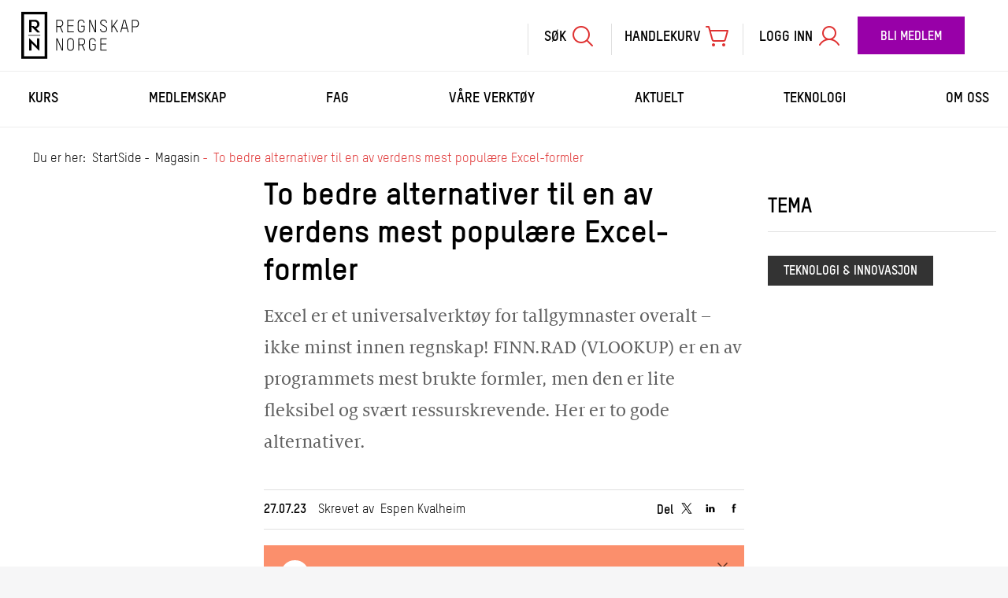

--- FILE ---
content_type: text/html; charset=utf-8
request_url: https://www.regnskapnorge.no/magasin/to-bedre-alternativer-til-en-av-verdens-mest-populare-excel-formler/
body_size: 13417
content:



<!DOCTYPE html>
<html class="no-js" lang="nb">
<head>
    <meta charset="utf-8">
    <meta http-equiv="X-UA-Compatible" content="IE=edge">
    <meta name="viewport" content="width=device-width, initial-scale=1.0">
    <meta name="author" content="Regnskap Norge AS">




            <title>To bedre alternativer til en av verdens mest popul&#xE6;re Excel-formler</title>


        <meta name="description" content="FINN.RAD (VLOOKUP) er en av de mest brukte formlene i Excel, men den er ufleksibel og  ressurskrevende. Her er to alternativer.">

    <!-- Stylesheets -->
    <link rel='stylesheet' href='/Knockout/css/app.min.css?v=20260119131244'>

    <!-- Scripts -->
    <script src="/Knockout/js/vendor/modernizr.custom.35992.js"></script>
    <script>dataLayer = [];</script>

<!-- CookieInformation -->

<!-- The initial config of Google Consent Mode. Must be placed above CookieConsent and GTM script -->
<script type="text/javascript">
    window.dataLayer = window.dataLayer || [];
    function gtag() {
        dataLayer.push(arguments);
    }
    gtag('consent', 'default', {
        ad_storage: 'denied',
        ad_user_data: 'denied',
        ad_personalization: 'denied',
        analytics_storage: 'denied',
        personalization_storage: 'denied',
        functionality_storage: 'denied',
        security_storage: 'granted',
        wait_for_update: 500
    });
    gtag('set', 'ads_data_redaction', true);
</script>

<script id="CookieConsent" 
        src="https://policy.app.cookieinformation.com/uc.js" 
        data-gcm-version="2.0"
        data-culture="NB" 
        type="text/javascript">
</script>
<!-- End CookieInformation -->
    
<script>
    window.language = {
        missingParticipants: 'Et eller flere kurs mangler deltakere.',
        missingCourses: 'Det er ikke lagt til noen kurs i handlekurven.',
        missingAgencyOrgNr: 'Vi finner ingen virksomhet p&#xE5; dette organisajonsnummeret.',
        memberCannotConnectToMemberAgency: 'Om du er medlem og skal knytte deg til en virksomhet som har serviceavtale med Regnskap Norge, klikk her: ',
        membershipForm: 'https://www.regnskapnorge.no/for-medlemmer/arbeidsforhold/',
        errorCreateEmployee: 'Et eller flere av feltene er ikke fylt inn korrekt.',

        showAll: 'Vis alle',
        readMore: 'Les mer',

        recommendedCourses: '',
        registeredCourses: 'P&#xE5;meldte kurs',
        finishedCourses: 'Historikk',
        thisPeriod: 'Denne perioden',
        earlierPeriod: 'Tidligere periode',
        externalCourse: 'Eksternt kurs',
        courseOrganizer: 'KURSARRANGØR',
        program: 'Program',
        addToCalendar: 'Legg til i kalender',
        netCourse: 'Nettkurs',
        addToMyCourse: 'Legg i mine kurs',
        addedToMyCourse: 'Lagt i mine kurs',
        addToCart: 'Legg i handlekurv',
        addedToCart: 'Lagt i handlekurv',
        addToWaitingList: 'Legg p&#xE5; venteliste',
        criteriaForRecommendedCourses: 'Kriterier for anbefalingstid',
        place: 'Sted',
        type: 'Type',
        all: 'Alle',
        openCourseCatalog: '&#xC5;pne kurset i kurskatalogen',
        employeelist: {
            usernumber: 'Bruker&#x200B;nummer',
            name: 'Navn',
            role: 'Rolle',
            agency:'Bedrift',
            department:'Avdeling',
            payingMembership: 'Betaler medlemskap',
            membership: 'Medlemskap',
            updatestatus: 'Oppdateringsstatus',
            yes: 'Ja',
            no: 'Nei',
            deleteEmployee: 'Slett',
            linkDelete: 'Fjerne fra liste',
            employees: 'Ansatte',
            member: 'Medlem'
        },
        registrationPage: {
            personalInfo: 'Personopplysninger',
            personalStatus: 'Stillingsopplysninger',
            employer: 'Arbeidsgiver',
            applicant: 'Innmelder',
            agency: 'Bedrift',
            insurance: 'Forsikring',
            confirmation: 'Bekreftelse',
            end: 'Ferdig',


            optional: 'Valgfritt',
            email: 'E-post',


            // PERSONOPPLYSNING FOR PERSONMEDLEMSKAP
            workTitle: 'Stillingstittel'
        },


        categories: {
            accountant: {
                financial_statement: 'Finansregnskap',
                bookkeeping: 'Bokføring',
                skatteavgiftsrett: 'Skatte- og avgiftsrett',
                accounting: 'Regnskapsføring',
                corporate_law: 'Foretaksrett',
                other: 'Annet'
            },
            auditor: {
                revision: 'Revisjon',
                tax: 'Skatt',
                financial_statement: 'Finansregnskap',
                other: 'Annet',
                valuation: 'Verdsettelse og analyse',
                corporate_law: 'Foretaksrett'
            }
        },

        authorizations: {
            accountant: 'Regnskapsf&#xF8;rer',
            auditor: 'Revisor'
        },

        courses: {
            accepted: 'Godkjent',
            allCoursesCompleted: 'Alle dine kurs er godkjent.',
            availableUntil: 'Tilgjengelig t.o.m.',
            addExternalCourse: 'Legg til eksternt kurs',
            courseDescription: 'Kursbeskrivelse',
            documentation: 'Kursdokumentasjon',
            download: 'Last ned',
            downloadAll: 'Last ned alle',
            diploma: 'Kursbevis',
            startCourse: 'Start kurs',
            activeTo: 'Aktivt til',
            inactive: 'Kurset er utløpt',
            inactiveFrom: 'Kurset var tilgjengelig t.o.m.',
            invoiced: 'Kurset er fakturert',
            netCourse: 'Nettkurs',
            notAccepted: 'Ikke godkjent',
            regularCourse: 'Fysisk kurs',
            addToCalendar: 'Legg til i kalender',
            billed: 'Fakturert',
            cancelCourse: 'Avbestill kurs',
            cancel: 'Avbryt',
            deleteCourse: 'Fjern kurs',
            edit: 'Rediger',
            history: 'Kurshistorikk',
            plannedCourses: 'Påmeldte kurs',
            authorizationHours: 'Oppdateringstimer',
            aboutCourse: 'Om kurset',
            whereAndWhen: 'Hvor og n&#xE5;r',
            courseCatalog: 'Kurskatalogen',
            noApprovedCourses: 'Alle dine kurs er godkjent.',
            noUnapprovedCourses: '',
            onWaitingList: 'Ventelistet',
            waitingList: 'Venteliste',
            participantList: 'Deltakerliste',
            program: 'Program',
            aboutProgram: 'Om programmet',
            programDescription: 'Programbeskrivelse',
            updateRatingError: 'Kunne ikke oppdatere kursvurderingen.'
        }
    };

    window.isMember = false;
    window.isCalculatorAvailableForUser = false;
    window.username = "";
    window.membershipType = 0;
    window.authorizedAccountant = false;
    window.authorizedAuditor = false;
</script>

        <!-- Open graph data -->
        <meta property="og:title" content="To bedre alternativer til en av verdens mest popul&#xE6;re Excel-formler" />
        <meta property="og:type" content="website" />
        <meta property="og:url" content="/magasin/to-bedre-alternativer-til-en-av-verdens-mest-populare-excel-formler/" />
        <meta property="og:description" content="FINN.RAD (VLOOKUP) er en av de mest brukte formlene i Excel, men den er ufleksibel og  ressurskrevende. Her er to alternativer." />
        <!-- Twitter card data -->
        <meta name="twitter:title" content="To bedre alternativer til en av verdens mest popul&#xE6;re Excel-formler" />
        <meta name="twitter:description" content="FINN.RAD (VLOOKUP) er en av de mest brukte formlene i Excel, men den er ufleksibel og  ressurskrevende. Her er to alternativer." />
            <meta property="og:image" content="/contentassets/02257f59b98a411db4e3e216f30e1d57/banner-regnskap-og-okonomi_1200x628pix_tekst-.jpg" />
            <meta name="twitter:image" content="/contentassets/02257f59b98a411db4e3e216f30e1d57/banner-regnskap-og-okonomi_1200x628pix_tekst-.jpg">

    <!-- Common SEO metadata -->
    <!-- Common Open graph data -->
    <meta property="og:site_name" content="Regnskap Norge" />
    <meta property="fb:admins" content="1620536078175280" />

    <!-- Common Twitter card data -->
    <meta name="twitter:card" content="summary" />
    <meta name="twitter:creator" content="@regnskapnorge" />
    <meta name="twitter:site" content="@regnskapnorge" />

    <!-- Favicons -->
    <link rel="shortcut icon" type="image/png" href="/favicon-96x96.png" />
<link rel="icon" type="image/svg+xml" href="/favicon.svg" />
<link rel="shortcut icon" href="/favicon.ico" />
<link rel="apple-touch-icon" sizes="180x180" href="/apple-touch-icon.png" />
<meta name="apple-mobile-web-app-title" content="Regnskap Norge" />
<link rel="manifest" href="/site.webmanifest" />

    <link href="/regnskapnorgerss" rel="alternate" title="Regnskap Norge RSS" type="application/rss+xml">


    
  <script>
        dataLayer.push(
        {
            'createdDate': '2023-07-27',
            'author': 'Espen Kvalheim.',
            'contentType': 'Magazine',
            'primaryCategory': 'Teknologi &amp; innovasjon',
            'categories': 'Teknologi &amp; innovasjon|'
        }
        );
  </script>

    

<script>

    dataLayer.push({
        'userId': '',
        'segment': 'Anonymous',
        'role': ''
    });
</script>
    <!-- Google Tag Manager -->
<script>
    (function(w, d, s, l, i) {
        w[l] = w[l] || [];
        w[l].push({
            'gtm.start':
                new Date().getTime(),
            event: 'gtm.js'
        });
        var f = d.getElementsByTagName(s)[0],
            j = d.createElement(s),
            dl = l != 'dataLayer' ? '&l=' + l : '';
        j.async = true;
        j.src =
            '//www.googletagmanager.com/gtm.js?id=' + i + dl;
        f.parentNode.insertBefore(j, f);
    })(window, document, 'script', 'dataLayer', 'GTM-PSCWD7');
</script>
<!-- End Google Tag Manager -->
    
    <script>
!function(T,l,y){var S=T.location,k="script",D="instrumentationKey",C="ingestionendpoint",I="disableExceptionTracking",E="ai.device.",b="toLowerCase",w="crossOrigin",N="POST",e="appInsightsSDK",t=y.name||"appInsights";(y.name||T[e])&&(T[e]=t);var n=T[t]||function(d){var g=!1,f=!1,m={initialize:!0,queue:[],sv:"5",version:2,config:d};function v(e,t){var n={},a="Browser";return n[E+"id"]=a[b](),n[E+"type"]=a,n["ai.operation.name"]=S&&S.pathname||"_unknown_",n["ai.internal.sdkVersion"]="javascript:snippet_"+(m.sv||m.version),{time:function(){var e=new Date;function t(e){var t=""+e;return 1===t.length&&(t="0"+t),t}return e.getUTCFullYear()+"-"+t(1+e.getUTCMonth())+"-"+t(e.getUTCDate())+"T"+t(e.getUTCHours())+":"+t(e.getUTCMinutes())+":"+t(e.getUTCSeconds())+"."+((e.getUTCMilliseconds()/1e3).toFixed(3)+"").slice(2,5)+"Z"}(),iKey:e,name:"Microsoft.ApplicationInsights."+e.replace(/-/g,"")+"."+t,sampleRate:100,tags:n,data:{baseData:{ver:2}}}}var h=d.url||y.src;if(h){function a(e){var t,n,a,i,r,o,s,c,u,p,l;g=!0,m.queue=[],f||(f=!0,t=h,s=function(){var e={},t=d.connectionString;if(t)for(var n=t.split(";"),a=0;a<n.length;a++){var i=n[a].split("=");2===i.length&&(e[i[0][b]()]=i[1])}if(!e[C]){var r=e.endpointsuffix,o=r?e.location:null;e[C]="https://"+(o?o+".":"")+"dc."+(r||"services.visualstudio.com")}return e}(),c=s[D]||d[D]||"",u=s[C],p=u?u+"/v2/track":d.endpointUrl,(l=[]).push((n="SDK LOAD Failure: Failed to load Application Insights SDK script (See stack for details)",a=t,i=p,(o=(r=v(c,"Exception")).data).baseType="ExceptionData",o.baseData.exceptions=[{typeName:"SDKLoadFailed",message:n.replace(/\./g,"-"),hasFullStack:!1,stack:n+"\nSnippet failed to load ["+a+"] -- Telemetry is disabled\nHelp Link: https://go.microsoft.com/fwlink/?linkid=2128109\nHost: "+(S&&S.pathname||"_unknown_")+"\nEndpoint: "+i,parsedStack:[]}],r)),l.push(function(e,t,n,a){var i=v(c,"Message"),r=i.data;r.baseType="MessageData";var o=r.baseData;return o.message='AI (Internal): 99 message:"'+("SDK LOAD Failure: Failed to load Application Insights SDK script (See stack for details) ("+n+")").replace(/\"/g,"")+'"',o.properties={endpoint:a},i}(0,0,t,p)),function(e,t){if(JSON){var n=T.fetch;if(n&&!y.useXhr)n(t,{method:N,body:JSON.stringify(e),mode:"cors"});else if(XMLHttpRequest){var a=new XMLHttpRequest;a.open(N,t),a.setRequestHeader("Content-type","application/json"),a.send(JSON.stringify(e))}}}(l,p))}function i(e,t){f||setTimeout(function(){!t&&m.core||a()},500)}var e=function(){var n=l.createElement(k);n.src=h;var e=y[w];return!e&&""!==e||"undefined"==n[w]||(n[w]=e),n.onload=i,n.onerror=a,n.onreadystatechange=function(e,t){"loaded"!==n.readyState&&"complete"!==n.readyState||i(0,t)},n}();y.ld<0?l.getElementsByTagName("head")[0].appendChild(e):setTimeout(function(){l.getElementsByTagName(k)[0].parentNode.appendChild(e)},y.ld||0)}try{m.cookie=l.cookie}catch(p){}function t(e){for(;e.length;)!function(t){m[t]=function(){var e=arguments;g||m.queue.push(function(){m[t].apply(m,e)})}}(e.pop())}var n="track",r="TrackPage",o="TrackEvent";t([n+"Event",n+"PageView",n+"Exception",n+"Trace",n+"DependencyData",n+"Metric",n+"PageViewPerformance","start"+r,"stop"+r,"start"+o,"stop"+o,"addTelemetryInitializer","setAuthenticatedUserContext","clearAuthenticatedUserContext","flush"]),m.SeverityLevel={Verbose:0,Information:1,Warning:2,Error:3,Critical:4};var s=(d.extensionConfig||{}).ApplicationInsightsAnalytics||{};if(!0!==d[I]&&!0!==s[I]){var c="onerror";t(["_"+c]);var u=T[c];T[c]=function(e,t,n,a,i){var r=u&&u(e,t,n,a,i);return!0!==r&&m["_"+c]({message:e,url:t,lineNumber:n,columnNumber:a,error:i}),r},d.autoExceptionInstrumented=!0}return m}(y.cfg);function a(){y.onInit&&y.onInit(n)}(T[t]=n).queue&&0===n.queue.length?(n.queue.push(a),n.trackPageView({})):a()}(window,document,{src: "https://js.monitor.azure.com/scripts/b/ai.2.gbl.min.js", crossOrigin: "anonymous", cfg: {disablePageUnloadEvents: ['unload'], instrumentationKey: 'fa903051-988b-45db-9464-9754cd04866a', disableCookiesUsage: false }});
</script>

    <script src="https://unpkg.com/%40phosphor-icons/web%402.1.1"></script>
</head>
<body data-page-type="MagazineArticlePage" id="MagazineArticlePage">
    

    <header b-pvlmks2f4q class="main-header hide-for-print" role="banner">
        


<a href="#mainContent" class="skip-link" tabindex="0" accesskey="s">Til hovedinnhold</a>

<div class="row page-header hide-for-print">
    <div class="column-logo">
        <a href="https://www.regnskapnorge.no/" class="main-logo">
            <img src="/globalassets/bilder/logo/rn-logo.svg" class="desktop-logo" alt="Regnskap Norge" />
        </a>
    </div>
    <div class="column-support-menu">
        <ul class="support-menu" role="menu" aria-label="St&#xF8;ttemeny">
            <li role="menuitem" class="support-menu-item search">
                <a href="https://www.regnskapnorge.no/sok/" class="support-menu-link" role="button" data-toggle="main-search">
                    <span class="support-menu-title"> S&#xF8;k</span>
                    <i class="icon ph ph-magnifying-glass"></i>
                </a>
                <div class="support-menu-search-field">
                    <form action="https://www.regnskapnorge.no/sok/" method="GET">
                        <label for="search-desktop" class="visually-hidden">S&#xF8;k</label>
                        <input type="search" name="q" id="search-desktop" class="support-menu-search">
                        <button class="support-menu-search-btn" type="submit" aria-label="Gjennomfør søk">
                            <i class="ph ph-magnifying-glass"></i>
                        </button>
                    </form>
                </div>
                <div class="support-menu-search-field">
                    <label for="search-field-main-search" class="visually-hidden">Skriv inn søketekst</label>
                    <input class="support-menu-search" type="text" id="search-field-main-search">
                    <button class="support-menu-search-btn icon-search" aria-label="Fokuser på input-felt for søketekst"></button>
                </div>
            </li>
            <li role="menuitem" class="support-menu-item cart">
                <a class="support-menu-link" href="#" role="button" data-toggle="shopping-cart">
                    <span class="support-menu-title">Handlekurv</span>
                    <i class="icon ph ph-shopping-cart-simple"></i>
                    <i class="ph ph-x close"></i>
                    <span class="support-menu-cart-visualisation">
                        <span class="cart-visualisation-bg">
                            <span class="cart-visualisation-content"></span>
                        </span>
                    </span>
                </a>
            </li>
            <li role="menuitem" class="support-menu-item user-login">
                    <a class="support-menu-link" href="/util/login?returnUrl=%2Fmagasin%2Fto-bedre-alternativer-til-en-av-verdens-mest-populare-excel-formler%2F" role="button">
                        <span class="support-menu-title">Logg inn</span>
                        <i class="icon ph ph-user"></i>
                    </a>
            </li>
                <li role="menuitem" class="support-menu-item become-member">
                    <a href="https://www.regnskapnorge.no/medlemskap/" class="btn btn-primary">
                        Bli medlem
                    </a>
                </li>
        </ul>

        <ul class="support-menu-mobile clearfix" role="menu">
            <li class="support-menu-item search" role="menuitem">
                <a class="support-menu-link" href="https://www.regnskapnorge.no/sok/" role="button" data-toggle="main-search-mobile">
                    <i class="icon ph ph-magnifying-glass"></i>
                    <span class="support-menu-item-text">S&#xF8;k</span>
                </a>
            </li>
            <li class="support-menu-item cart" role="menuitem">
                <a class="support-menu-link" href="#" role="button" data-toggle="shopping-cart">
                    <i class="icon ph ph-shopping-cart-simple"></i>
                    <span class="support-menu-item-text menu-text">Handlekurv</span>
                    <i class="ph ph-x close"></i>
                    <span class="support-menu-item-text close-text">Handlekurv</span>
                    <span class="support-menu-cart-visualisation">
                        <span class="cart-visualisation-bg">
                            <span class="cart-visualisation-content"></span>
                        </span>
                    </span>
                </a>
            </li>

                <li class="support-menu-item become-member" role="menuitem">
                    <a href="https://www.regnskapnorge.no/medlemskap/" class="btn btn-primary">
                        Bli medlem
                    </a>
                </li>
            <li class="support-menu-item megamenu" role="menuitem">
                <a class="support-menu-link" href="#" role="button" data-toggle="header-menu">
                    <span class="icon-menu"></span>
                    <i class="ph ph-x close"></i>
                    <span class="support-menu-item-text menu-text">Meny</span>
                    <span class="support-menu-item-text close-text">Lukk</span>
                </a>
            </li>
        </ul>
    </div>
</div>

        <div b-pvlmks2f4q class="row">
            <div b-pvlmks2f4q class="support-menu-item-content right no-padding">
                


<div class="shopping-cart" data-shopping-cart="" data-bind="component: {
    'name': 'shopping-cart',
    'params': {
        'redirectUrl': '/kurs/bestilling/legg-til-deltaker/',
        'courseCatalogUrl': '/kurs/kurskatalog/',
        'calculatorPageUrl': '/kurs/min-oppdatering/',
        'periodTotal': '/api/calculator/PeriodTotal',
        'categoryHours': '/api/calculator/CategoryHour',
        'texts': {
          'title': 'Handlekurv',
          'deleteCourse': 'Fjern kurs',
          'deleteBundle': 'Fjern pakke',
          'deleteProgram': 'Fjern program',
          'continueShopping': 'Handle flere kurs',
          'goToPayment': 'Til betaling',
          'goToCalculator': 'Oppdateringskalkulatoren',
          'hoursDone': 'Gjennomf&#xF8;rte timer)',
          'hoursEnrolled': 'P&#xE5;meldte timer',
          'hoursInCart': 'Timer i handlekurven',
          'hoursRemaining': 'Timer i handlekurven',
          'accountant' : 'Regnskapsf&#xF8;rer',
          'auditor' : 'Revisor'
        }
    }
}">
</div>

                



                



            </div>
        </div>
        <div b-pvlmks2f4q class="row hide-for-print header-menu-container">
            


<menu class="header-menu">
        <li class="header-menu-item header-menu-login">
            <a class="header-menu-item-link" href='/util/login?returnUrl=%2Fmagasin%2Fto-bedre-alternativer-til-en-av-verdens-mest-populare-excel-formler%2F'>
                Logg inn<span class="icon-profile"></span>
            </a>
            <a class="btn btn-primary header-menu-become-member" href="https://www.regnskapnorge.no/medlemskap/">
                Bli medlem
            </a>
        </li>

        <li class="header-menu-item">
            <a class="header-menu-item-link" href="/kurs/">Kurs</a>
            <input id="header-menu-checkbox-0" type="checkbox">
            <label for="header-menu-checkbox-0">
                <span class="icon icon-arrow pull-right"></span>
            </label>
            <ul class="header-menu-sub-item">
                    <li>
                        <a class="sub-menu-link" href="/kurs/">Se Kursoversikt</a>
                    </li>
                    <li>
                        <a class="sub-menu-link" href="/kurs/sertifiseringsprogram/">Sertifiseringsprogram</a>
                    </li>
                    <li>
                        <a class="sub-menu-link" href="/kurs/rn-intro/">RN Intro</a>
                    </li>
                    <li>
                        <a class="sub-menu-link" href="/kurs/rn-fri/">Abonner p&#xE5; kurs</a>
                    </li>
                    <li>
                        <a class="sub-menu-link" href="/kurs/mine-kurs/">Mine kurs</a>
                    </li>
                    <li>
                        <a class="sub-menu-link" href="/kurs/kurs-for-kommunal-sektor/">Kurs for kommunal sektor</a>
                    </li>
            </ul>
        </li>
        <li class="header-menu-item">
            <a class="header-menu-item-link" href="/medlemskap/">Medlemskap</a>
            <input id="header-menu-checkbox-1" type="checkbox">
            <label for="header-menu-checkbox-1">
                <span class="icon icon-arrow pull-right"></span>
            </label>
            <ul class="header-menu-sub-item">
                    <li>
                        <a class="sub-menu-link" href="/medlemskap/">V&#xE5;re medlemsfordeler</a>
                    </li>
                    <li>
                        <a class="sub-menu-link" href="/medlemskap/priser-og-kontingenter/">Priser</a>
                    </li>
                    <li>
                        <a class="sub-menu-link" href="/medlemskap/student-og-karriere/">Student og karriere</a>
                    </li>
                    <li>
                        <a class="sub-menu-link" href="/medlemskap/nettverk/">V&#xE5;re nettverk</a>
                    </li>
            </ul>
        </li>
        <li class="header-menu-item">
            <a class="header-menu-item-link" href="/faget/">Fag</a>
            <input id="header-menu-checkbox-2" type="checkbox">
            <label for="header-menu-checkbox-2">
                <span class="icon icon-arrow pull-right"></span>
            </label>
            <ul class="header-menu-sub-item">
                    <li>
                        <a class="sub-menu-link" href="/faget/artikler/">Artikler</a>
                    </li>
                    <li>
                        <a class="sub-menu-link" href="/faget/bli-regnskapsforer/">Bli regnskapsf&#xF8;rer!</a>
                    </li>
                    <li>
                        <a class="sub-menu-link" href="/faget/grfs/">GRFS</a>
                    </li>
                    <li>
                        <a class="sub-menu-link" href="/faget/barekraft/">B&#xE6;rekraft</a>
                    </li>
                    <li>
                        <a class="sub-menu-link" href="/akademiet/hvitvaskingsregelverk/">Hvitvaskingsregelverket</a>
                    </li>
            </ul>
        </li>
        <li class="header-menu-item">
            <a class="header-menu-item-link" href="/produkter/">V&#xE5;re verkt&#xF8;y</a>
            <input id="header-menu-checkbox-3" type="checkbox">
            <label for="header-menu-checkbox-3">
                <span class="icon icon-arrow pull-right"></span>
            </label>
            <ul class="header-menu-sub-item">
                    <li>
                        <a class="sub-menu-link" href="/produkter/">V&#xE5;re verkt&#xF8;y</a>
                    </li>
                    <li>
                        <a class="sub-menu-link" href="/produkter/ks-komplett2/">KS Komplett</a>
                    </li>
                    <li>
                        <a class="sub-menu-link" href="/produkter/rn-kundesjekk/">RN Kundesjekk</a>
                    </li>
                    <li>
                        <a class="sub-menu-link" href="/produkter/rn-digital-signering/">RN Digital Signering</a>
                    </li>
                    <li>
                        <a class="sub-menu-link" href="/produkter/faglitteraturpublikasjoner/">Faglitteratur</a>
                    </li>
            </ul>
        </li>
        <li class="header-menu-item">
            <a class="header-menu-item-link" href="/aktuelt/">Aktuelt</a>
            <input id="header-menu-checkbox-4" type="checkbox">
            <label for="header-menu-checkbox-4">
                <span class="icon icon-arrow pull-right"></span>
            </label>
            <ul class="header-menu-sub-item">
                    <li>
                        <a class="sub-menu-link" href="/naeringspolitikk/">Vi mener</a>
                    </li>
                    <li>
                        <a class="sub-menu-link" href="/aktuelt/regnskap-norge-podden2/">H&#xF8;r v&#xE5;r podcast</a>
                    </li>
                    <li>
                        <a class="sub-menu-link" href="/aktuelt/webinar/">Se v&#xE5;re webinarer</a>
                    </li>
                    <li>
                        <a class="sub-menu-link" href="/aktuelt/mot-oss-pa-overskudd-2026/">Overskudd 2026&#x1F389;</a>
                    </li>
                    <li>
                        <a class="sub-menu-link" href="/om-oss/bransjeutvikling/">Fakta om regnskapsbransjen</a>
                    </li>
            </ul>
        </li>
        <li class="header-menu-item">
            <a class="header-menu-item-link" href="/teknologi-og-innovasjon/">Teknologi</a>
            <input id="header-menu-checkbox-5" type="checkbox">
            <label for="header-menu-checkbox-5">
                <span class="icon icon-arrow pull-right"></span>
            </label>
            <ul class="header-menu-sub-item">
                    <li>
                        <a class="sub-menu-link" href="/teknologi-og-innovasjon/teknologiartikler/">Teknologiartikler</a>
                    </li>
                    <li>
                        <a class="sub-menu-link" href="/teknologi-og-innovasjon/okonomisystemer/">&#xD8;konomisystemer</a>
                    </li>
                    <li>
                        <a class="sub-menu-link" href="/kurs/personvern/">Personvern - GDPR</a>
                    </li>
                    <li>
                        <a class="sub-menu-link" href="/faget/artikler/teknologi2/kravspesifikasjoner-ved-utkontraktering-av-system--og-driftsoppgaver-fra-regnskapsvirksomheten-til-andre/">Utkontraktering IT</a>
                    </li>
                    <li>
                        <a class="sub-menu-link" href="/teknologi-og-innovasjon/it-sikkerhet/">IT-sikkerhet</a>
                    </li>
            </ul>
        </li>
        <li class="header-menu-item">
            <a class="header-menu-item-link" href="/om-oss/">Om oss</a>
            <input id="header-menu-checkbox-6" type="checkbox">
            <label for="header-menu-checkbox-6">
                <span class="icon icon-arrow pull-right"></span>
            </label>
            <ul class="header-menu-sub-item">
                    <li>
                        <a class="sub-menu-link" href="/om-oss/ansattliste/">V&#xE5;re ansatte</a>
                    </li>
                    <li>
                        <a class="sub-menu-link" href="/om-oss/kontakt-oss/">Kontakt oss</a>
                    </li>
                    <li>
                        <a class="sub-menu-link" href="/om-oss/apenhetsloven/">&#xC5;penhetsloven</a>
                    </li>
                    <li>
                        <a class="sub-menu-link" href="/finn-en-regnskapsforer/">Finn en regnskapsf&#xF8;rer</a>
                    </li>
            </ul>
        </li>
</menu>
        </div>

        <div b-pvlmks2f4q class="row">
            <div b-pvlmks2f4q class="columns large-12">
                <div b-pvlmks2f4q class="support-menu-search-field-mobile">
                    <label b-pvlmks2f4q for="search-mobile" class="visually-hidden">S&#xF8;k</label>
                     <form action="/sok/" method="GET">
                        <input b-pvlmks2f4q type="search" name="q" id="search-mobile" class="support-menu-search-mobile" placeholder="S&#xF8;k">
                        <button b-pvlmks2f4q class="support-menu-search-btn-mobile" aria-label="Gjennomf&#xF8;r s&#xF8;k">
                            <span b-pvlmks2f4q class="icon-search"></span>
                        </button>
                    </form>
                </div>
            </div>
        </div>
    </header>

    <div b-pvlmks2f4q class="menu-overlay" data-toggle="overlay"></div>
<div class="breadcrumb-container">
    <div class="breadcrumb-column">
        <div class="breadcrumb hide-for-print">
            <div class="breadcrumb-inner">
                <p>Du er her:</p>
                <ul>
                        <li>
                            <a href="/">StartSide</a>
                        </li>
                        <li>
                            <a href="/magasin/">Magasin</a>
                        </li>

                    <li>
                        <span>To bedre alternativer til en av verdens mest popul&#xE6;re Excel-formler</span>
                    </li>
                </ul>
            </div>
        </div>
    </div>
</div>

<div id="common-error-message" class="message is-error hidden">
    <div class="error-message-text message-text">
        <img src="/Knockout/assets/icons/error-icon.svg" alt="" />
        
    </div>
    <a href="#" role="button" class="error-message-close message-close">
        <span class="icon-close"></span>
    </a>
</div>
    <main b-pvlmks2f4q class="main-content" role="main" id="mainContent">
        



<div class="discipline-article">
    <div class="row">
        <div class="columns large-6 large-offset-3">
            <article class="article-content ">
                <h1 class="article-title">
                    To bedre alternativer til en av verdens mest popul&#xE6;re Excel-formler
                </h1>

                <p class="ingress">
                    Excel er et universalverkt&#xF8;y for tallgymnaster overalt &#x2013; ikke minst innen regnskap! FINN.RAD (VLOOKUP) er en av programmets mest brukte formler, men den er lite fleksibel og sv&#xE6;rt ressurskrevende. Her er to gode alternativer.
                </p>

                <div class="article-publish-info clearfix">
                        <div class="article-date">27.07.23</div>

                    <div class="article-author">
                        Skrevet av&nbsp;
Espen Kvalheim                    </div>
                    <div class="article-share hide-for-print">
                        <span>&#xA;                Del&#xA;            </span>
                        <a aria-label="Del på X (Twitter)" href="http://twitter.com/intent/tweet?text=To bedre alternativer til en av verdens mest popul&#xE6;re Excel-formler&url=https://www.regnskapnorge.no/magasin/to-bedre-alternativer-til-en-av-verdens-mest-populare-excel-formler/&hashtags=regnskapnorge" target="_blank">
                            <span class="icon-x"></span>
                        </a>
                        <a aria-label="Del på LinkedIn" href="http://www.linkedin.com/shareArticle?mini=true&url=https://www.regnskapnorge.no/magasin/to-bedre-alternativer-til-en-av-verdens-mest-populare-excel-formler/&source=Regnskap Norge" target="_blank">
                            <span class="icon-linkedin"></span>
                        </a>
                        <a aria-label="Del på Facebook" href="http://www.facebook.com/sharer.php?u=https://www.regnskapnorge.no/magasin/to-bedre-alternativer-til-en-av-verdens-mest-populare-excel-formler/&t=To bedre alternativer til en av verdens mest popul&#xE6;re Excel-formler" target="_blank">
                            <span class="icon-facebook"></span>
                        </a>
                    </div>
                </div>

                    <div class="message is-warning">
                        <div class="message-icon">
                            <div class="info-circle">
                                <span>!</span>
                            </div>
                        </div>
                        <div class="message-text">
                            Artikkelen er over ett &#xE5;r gammel og innholdet kan derfor v&#xE6;re utdatert
                        </div>
                        <a aria-label="Kryss ut varsel" role="button" class="message-close" href="#">
                            <span class="icon-close"></span>
                        </a>
                    </div>

                    <figure>
                        <img src="/contentassets/c7357dfe94994c859dfe3d5e7d931012/exceltips_1280x800.jpg" class="article-image" />
                        <figcaption>Mer fleksible og snillere mot prosessoren: Her er to alternativer til en av de mest brukte Excel-formlene. (Illustrasjonsfoto: Midjourney)</figcaption>
                    </figure>

                
<p>Et munnhell sier at hvis det eneste verkt&oslash;yet du har er en hammer, ser selv skruer ut som spiker.</p>
<p>For mange av oss som jobber mye med tall, er det kanskje litt s&aring;nn det er med Excel: Vi bruker det til &aring; utf&oslash;re kontantstr&oslash;msanalyser og beregne n&aring;verdier, og da vil vi like gjerne bruke det til &aring; organisere vaktlister p&aring; jobben, feriereiser p&aring; privaten eller bordsettingen til bryllupsfesten.</p>
<p>En veldig mye brukt formel i Microsofts storselger er FINN.RAD, som kan brukes til &aring; finne ut hvilken rad i en tabell som inneholder en bestemt verdi, og s&aring; bruke den kunnskapen til &aring; hente ut et datapunkt p&aring; den raden. Formelen har imidlertid en del begrensninger; den betinger at dataene er satt opp p&aring; en bestemt m&aring;te, og den er sv&aelig;rt ressurskrevende ved bruk p&aring; litt st&oslash;rre tabeller, for bare &aring; nevne to.</p>
<p>Hvis du ikke er kjent med FINN.RAD, har vi en god nyhet: Da kan hoppe over det som stadig flere mener er en uvane og g&aring; rett p&aring; &aring; l&aelig;re deg to gode alternativer. Og hvis du er blant formelens trofaste brukere (eller kanskje til og med edsvorne fans), har vi ogs&aring; en god nyhet: N&aring; g&aring;r vi rett p&aring; &aring; l&aelig;re to gode alternativer!</p>
<h2>VELG-funksjonen (CHOOSE)</h2>
<p>VELG er en annen formel som kan plukke ut verdier fra en liste basert p&aring; et gitt kriterium og returnere dem etter behov. Sett for eksempel at vi vil lage en funksjon som finner ut hvilken ukedag det var p&aring; en gitt dato. Da kan vi gj&oslash;re s&aring;nn:</p>
<p><img src="/contentassets/c7357dfe94994c859dfe3d5e7d931012/velg-funksjonen_1.jpg" alt="VELG-funksjonen_1.jpg" width="295" height="331" />I B-kolonnen har vi en liste over ukedager, og i C7 st&aring;r det en tilfeldig utvalgt dato. Vi kan bruke UKEDAG (se formelen som st&aring;r i celle D7 i den store, r&oslash;de sirkelen &oslash;verst p&aring; bildet) til &aring; finne ut hvilken ukedag dette var, men da vil Excel bare returnere et tall (verdien i celle D7 &ndash; den lille, r&oslash;de sirkelen).</p>
<p>Dette tallet kan vi imidlertid dytte inn i VELG-formelen (den store, bl&aring; firkanten nederst viser hvilken formel som st&aring;r i celle D8), og bruke det til &aring; hente ut den riktige verdien fra B-kolonnen &ndash; alts&aring; l&oslash;rdag, som det fremg&aring;r av celle D8. Hvis du endrer verdien i celle C7, vil D7 og D8 oppdatere seg tilsvarende.</p>
<p><img src="/contentassets/c7357dfe94994c859dfe3d5e7d931012/velg-funksjonen_2.jpg" alt="VELG-funksjonen_2.jpg" width="287" height="415" />Dersom du hadde brukt FINN.RAD-formelen, ville du v&aelig;rt avhengig av &aring; plassere nummereringen i kolonne A, men den trengs ikke i VELG-funksjonen &ndash; der er det rekkef&oslash;lgen verdiene er spesifisert i formelen som er utslagsgivende. Det er ogs&aring; derfor disse verdiene m&aring; velges individuelt &ndash; de kan ikke defineres som et omr&aring;de (som i dette tilfellet ville v&aelig;rt B5:B11).</p>
<p>Dette kommer best til sin rett n&aring;r du skal hente ukedag ut av en lang rekke datoer, som eksempelet i bilde 2 viser.</p>
<p>Merk ogs&aring; at det ikke er n&oslash;dvendig &aring; ta steget via en egen kolonne (G) med formelen hvor vi henter ut ukedagen, s&aring;nn som vi har gjort i dette eksempelet. Dette kunne like gjerne v&aelig;rt gjort direkte i selve formelen, som da ville sett slik ut: =VELG(UKEDAG(F5);B5;B6;B7;B8;B9;B10;B11)</p>
<p>Langt, grisete og uoversiktelig? Absolutt, men det funker som bare det. Og vi er bare s&aring; vidt i gang!</p>
<h2>INDEKS og SAMMENLIGNE &ndash; 1 av 2, litt enkelt</h2>
<p>Det er likevel mye mer kraft i kombinasjonen av de to funksjonene SAMMENLIGNE (MATCH) og INDEKS (INDEX), ikke minst dersom du skal lage dashboards som gj&oslash;r det enklere for andre (kunder?) &aring; gj&oslash;re oppslag &ndash; uten &aring; gi dem tilgang til til r&aring;dataene! La oss begynne med et enkelt eksempel, og f&oslash;rst ser vi p&aring; SAMMENLIGNE.</p>
<p>I kolonnene A og B i eksempeltabellen under, ser vi en (fiktiv) tabell over salget av en bilmodell, fordelt pr. farge, i 2022. Hvis vi for eksempel skal finne ut hvilken rad som inneholder informasjon om hvor mange hvite biler som ble solgt, gj&oslash;r vi det med formelen =SAMMENLIGNE("Hvit";A3:A7;0). Denne leter etter kriteriet &ldquo;Hvit&rdquo; blant verdiene i cellene A3 til A7 (det gule feltet), og n&aring;r vi setter &ldquo;0&rdquo; til slutt, tvinger vi Excel til &aring; finne den eksakte verdien istedenfor noe som bare ligner. Det er denne formelen vi har satt inn i celle E5 (i bl&aring;tt), som forteller oss at &ldquo;Hvit&rdquo; st&aring;r p&aring; rad 2 i datasettet.</p>
<p><img src="/contentassets/c7357dfe94994c859dfe3d5e7d931012/indeks-og-sammenligne_1.jpg" alt="INDEKS-og-SAMMENLIGNE_1.jpg" width="635" height="184" />Det kan kanskje v&aelig;re litt forvirrende at Excel her snakker om rad 2, siden verdien (alts&aring; &ldquo;Hvit&rdquo;) ligger i celle A4? Men her avgrenser Excel seg til bare det datasettet vi har spesifisert, alts&aring; cellene A3:A7 (igjen, det gule feltet), og verdien vi s&oslash;ker ligger jo i den andre raden av disse.</p>
<p>Og s&aring; legger vi plasseringen av denne verdien inn i funksjonen som sl&aring;r opp det korresponderende salgstallet: =INDEKS(B3:B7;E5;1), se i det r&oslash;de feltet p&aring; illustrasjonen. Her ber vi formelen ta utgangspunkt i det som st&aring;r i omr&aring;det B3 til B7 (det turkise omr&aring;det), og hente ut verdien vi fant med den forrige formelen.</p>
<p>Ettallet til slutt i parentesen er med i denne runden for &aring; spesifisere at det er snakk om kolonne nr. 1 i omr&aring;det. Siden det bare er &eacute;n kolonne i dette eksempelet virker dette kanskje litt overfl&oslash;dig, men det m&aring; likevel til for at formelen skal gi oss riktig svar: 3366 eksemplarer.</p>
<p>Igjen, alt dette kan vi sette inn i &eacute;n, lang formel: =INDEKS(B3:B7;SAMMENLIGNE(&ldquo;Hvit&rdquo;;A3:A7;0);1)</p>
<h2>INDEKS og SAMMENLIGNE &ndash; 2 av 2, mer avansert</h2>
<p>La oss ta et litt mer avansert eksempel, som virkelig viser muskelkraften i denne formelen i forhold til FINN.RAD: Vi har en tabell med biler i de samme fargene, men n&aring; i to forskjellige bilmodeller og med (igjen, fiktive) salgstall for to &aring;r. S&aring; hvordan finner vi ut hvor mange hvite Modell 3 som ble solgt i 2021?</p>
<p><img src="/contentassets/c7357dfe94994c859dfe3d5e7d931012/indeks-og-sammenligne_2.jpg" alt="INDEKS-og-SAMMENLIGNE_2.jpg" width="738" height="308" />Her m&aring; vi finne raden som b&aring;de har riktig bilmodell og riktig farge. For at formlene ikke skal bli altfor lange og uoversiktelige, har vi satt opp disse to kriteriene i hver sin celle. Derfor begynner formelen (den st&aring;r i celle G13, og er spesifisert i F17) med en instruks om hva det er som skal finnes: innholdet i celle G10 (&ldquo;Modell 3&rdquo;, for anledningen markert i bl&aring;tt) og innholdet i celle G11 (&ldquo;Hvit&rdquo;, uthevet i r&oslash;dt p&aring; figuren). N&aring;r disse to verdiene knyttes sammen med et &amp;, skj&oslash;nner Excel at begge disse kriteriene skal innfris.</p>
<p>Deretter spesifiserer formelen de to omr&aring;dene hvor disse verdiene skal finnes &ndash; A10:A19 for det f&oslash;rste kriteriet (ogs&aring; det markert i bl&aring;tt) og B10:B19 for det andre (i r&oslash;dt) &ndash; og igjen 0 p&aring; slutten for tvinge Excel til &aring; lete etter eksakte verdier. Resultatet av denne formelen ser du i celle G13 (markert med en m&oslash;rk gr&aring;farge p&aring; figuren), og 7 indikerer alts&aring; hvilken rad i tallsettet som inneholder verdiene det sp&oslash;rres etter.</p>
<p>Denne gangen har vi imidlertid enda en dimensjon i form av tall fra to ulike &aring;r, og vi m&aring; fortelle Excel hvilket av disse &aring;rene vi vil ha tall fra ved &aring; peke p&aring; riktig kolonne. Det ordner vi med &aring; bruke SAMMENLIGNE igjen (se i celle F18 formelen som ligger i celle G14). Der spesifiserer vi at formelen skal lokalisere innholdet i celle G12 (markert med gult) i omr&aring;det C9:D9 (markert med turkis), og deretter fortelle oss hvilken kolonne det finnes i. Denne formelen ser du i celle F18, og det er resultatet av denne &ndash; 2 &ndash; som st&aring;r i celle G14 (markert med en lysere gr&aring;farge).</p>
<p>Da blir det en enkel sak &aring; sette alt dette sammen i formelen vi har i G15 (det er den du ser spesifisert i celle F19): Der f&aring;r INDEKS-formelen beskjed om &aring; g&aring; inn i omr&aring;det C10:D19 (markert med lilla) og hente ut verdien som ligger i raden fra den f&oslash;rste SAMMENLIGNE-formelen (den m&oslash;rkegr&aring; i G13) og i kolonnen fra den andre (den lysegr&aring; i G14): Svaret blir 3347, som du ser markert med en sort oval p&aring; figuren.</p>
<p>Og ja, du kan naturligvis sette ogs&aring; alt dette inn i &eacute;n diger og ganske uoversiktelig formel: =INDEKS(C10:D19;SAMMENLIGNE(G10&amp;G11;A10:A19&amp;B10:B19;0);SAMMENLIGNE(G12;C9:D9;0))</p>
<h2>Andre forslag</h2>
<p>Hvis alt dette ble litt for enkelt, eller hvis du bare &oslash;nsker &aring; pr&oslash;ve ut en annen m&aring;te &aring; gj&oslash;re det samme p&aring;, g&aring;r det an &aring; pr&oslash;ve formlene XSAMSVAR (XMATCH) og XOPPSLAG (XLOOKUP). Disse er riktignok bare er tilgjengelige for deg som har abonnement p&aring; Microsoft365 &ndash; her er <a href="https://youtu.be/7gaTeTc0ke8" target="_blank" rel="noopener">en Youtube-video som forklarer hvordan de fungerer</a>. De gj&oslash;r langt p&aring; vei det samme som vi n&aring; har v&aelig;rt gjennom, men med litt flere funksjoner og noe mer fleksibilitet.</p>

            </article>
        </div>
        <div class="columns large-3 hide-for-print">
            <aside class="article-meta">
                    <div class="article-meta-theme">
                        <h3>Tema</h3>
                        <ul class="article-meta-theme-list">
                                <li>
                                    <a class="btn btn-small btn-tertiary" href="/magasin/arkiv/#kategori=76">Teknologi &amp; innovasjon</a>
                                </li>
                        </ul>
                    </div>


                


                </aside>
                </div>
                </div>
                </div>




    </main>

    


<footer class="main-footer hide-for-print">
    <div class="row">
        <div class="columns large-3 medium-3 small-12">
            <a href="/" class="main-logo">
                <img src="/globalassets/bilder/logo/rn-logo.svg" alt="Regnskap Norge" />
            </a>
        </div>

        <div class="columns large-3 medium-3 small-12 accordion-single">
            <header>
                <h3>Kontakt oss</h3>
                <span class="icon-arrow" aria-hidden="true"></span>
            </header>
            <div class="accordion-single-content">
                <h4>Telefon</h4>
                <p><a href="tel:23 35 69 00">23 35 69 00</a></p>
                <h4>&#xC5;pningstider</h4>
                <p>Mandag til fredag</p>
                <p>09.00&#x2013;14.00</p>
                <h4>E-post</h4>
                <p><a href="mailto:post@regnskapnorge.no">post@regnskapnorge.no</a></p>
                <h4>Adresse</h4>
                <p>St&#xF8;perigata 2, 0250 Oslo</p>
            </div>
            
        </div>
        <div class="columns large-3 medium-3 small-12 header-list accordion-single">
            <header>
                <h3>Snarveier</h3>
                <span class="icon-arrow" aria-hidden="true"></span>
            </header>
            <div class="accordion-single-content">
                
<ul>
        <li>
            <a href="/faget/satser-og-regulativer/" title="Satser og regulativer">Satser og regulativer</a>
        </li>
        <li>
            <a href="/magasin/" title="Regnskap &amp; &#xD8;konomi">Regnskap &amp; &#xD8;konomi</a>
        </li>
        <li>
            <a href="/aktuelt/regnskap-norge-podden2/">Regnskap Norge-podden</a>
        </li>
        <li>
            <a href="/aktuelt/webinar/">RN Innsikt - Webinarer</a>
        </li>
        <li>
            <a href="/bli-annonsor/">Bli annons&#xF8;r</a>
        </li>
        <li>
            <a href="/globalassets/dokumenter/etisk-regelverk---2012-utgave-med-endring-til-regnskap-norge.pdf">Etisk regelverk</a>
        </li>
        <li>
            <a href="/faget/grfs/" target="_top">God regnskapsf&#xF8;ringsskikk (GRFS)</a>
        </li>
        <li>
            <a href="/for-medlemmer/kvalitetskontroll/" target="_top" title="Kvalitetskontroll">Kvalitetskontroll</a>
        </li>
        <li>
            <a href="/personvernerklaring/">Personvernerkl&#xE6;ring</a>
        </li>
</ul>
            </div>
       </div>
        <div class="columns large-3 medium-3 small-12 about-list accordion-single">
            <header>
                <h3>Om oss </h3>
                <span class="icon-arrow" aria-hidden="true"></span>
            </header>
            <div class="accordion-single-content">
                
<ul>
        <li>
            <a href="/om-oss/english/" title="English">English</a>
        </li>
        <li>
            <a href="/om-oss/kontakt-oss/">Kontaktinformasjon</a>
        </li>
        <li>
            <a href="/om-oss/ansattliste/">Ansatte</a>
        </li>
        <li>
            <a href="/om-oss/jobb/">Jobb i Regnskap Norge</a>
        </li>
        <li>
            <a href="/om-oss/presse/">Presse</a>
        </li>
        <li>
            <a href="/rss/" title="RSS">RSS</a>
        </li>
</ul>
                <div class="social-media-links">
                        <a href="https://www.linkedin.com/company/regnskapnorge">
                            <i class="ph ph-linkedin-logo" style="font-size: 20px;"></i>
                            <span class="">LinkedIn</span>
                        </a>
                        <a href="https://www.facebook.com/RegnskapNorge/">
                            <i class="ph ph-facebook-logo" style="font-size: 20px;"></i>
                            <span class="">Facebook</span>
                        </a>
                        <a href="https://www.instagram.com/regnskapnorge/">
                            <i class="ph ph-instagram-logo" style="font-size: 20px;"></i>
                            <span class="">Instagram</span>
                        </a>
                </div>
            </div>
        </div>
        <div class="columns social-media-mobile small-12">
            <div class="social-media-links">
                    <a href="https://www.linkedin.com/company/regnskapnorge">
                        <i class="ph ph-linkedin-logo" style="font-size: 20px;"></i>
                        <span class="sr-only">LinkedIn</span>
                    </a>
                    <a href="https://www.facebook.com/RegnskapNorge/">
                        <i class="ph ph-facebook-logo" style="font-size: 20px;"></i>
                        <span class="sr-only">Facebook</span>
                    </a>
                    <a href="https://www.instagram.com/regnskapnorge/">
                        <i class="ph ph-instagram-logo" style="font-size: 20px;"></i>
                        <span class="sr-only">Instagram</span>
                    </a>
            </div>
        </div>
    </div>
</footer>

    <script defer="defer" src="/Util/Find/epi-util/find.js"></script>
<script>
document.addEventListener('DOMContentLoaded',function(){if(typeof FindApi === 'function'){var api = new FindApi();api.setApplicationUrl('/');api.setServiceApiBaseUrl('/find_v2/');api.processEventFromCurrentUri();api.bindWindowEvents();api.bindAClickEvent();api.sendBufferedEvents();}})
</script>

    <!-- JS and analytics only. -->
    <script type='text/javascript' src='/Knockout/js/newmain.js?v=20260119131240'></script>

    <noscript b-pvlmks2f4q>
        <iframe b-pvlmks2f4q src="//www.googletagmanager.com/ns.html?id=GTM-PSCWD7" height="0" width="0" style="display: none; visibility: hidden"></iframe>
    </noscript>

        <script src="https://maps.googleapis.com/maps/api/js?key=AIzaSyC5nZUfbGl3YXRUgapx0ecs8NSsx0nOtDo&libraries=places&language=no&callback=Function.prototype" type="text/javascript"></script>
        <script src="https://cdnjs.cloudflare.com/ajax/libs/js-marker-clusterer/1.0.0/markerclusterer_compiled.js"></script>

</body>
</html>

--- FILE ---
content_type: image/svg+xml
request_url: https://www.regnskapnorge.no/Knockout/assets/icons/linkedin.svg
body_size: -6
content:
<svg width="24" height="24" viewBox="0 0 24 24" fill="none" xmlns="http://www.w3.org/2000/svg">
<path fill-rule="evenodd" clip-rule="evenodd" d="M4.16524 9.25167H7.38239V19.6631H4.16524V9.25167ZM5.69135 7.94938H5.66806C4.50481 7.94938 3.75 7.15348 3.75 6.14462C3.75 5.11613 4.52712 4.33691 5.71463 4.33691C6.9002 4.33691 7.63075 5.11417 7.65404 6.14167C7.65404 7.15053 6.9002 7.94938 5.69135 7.94938ZM20.25 19.6631H16.6031V14.2754C16.6031 12.8651 16.0336 11.9024 14.7781 11.9024C13.8186 11.9024 13.286 12.5521 13.0376 13.1782C12.9445 13.4029 12.9581 13.716 12.9581 14.029V19.6631H9.34508C9.34508 19.6631 9.39262 10.1192 9.34508 9.25167H12.9581V10.8857C13.1725 10.1712 14.326 9.15157 16.1694 9.15157C18.4552 9.15157 20.25 10.6492 20.25 13.874V19.6631Z" fill="black"/>
</svg>


--- FILE ---
content_type: image/svg+xml
request_url: https://www.regnskapnorge.no/globalassets/bilder/logo/rn-logo.svg
body_size: -751
content:
<?xml version="1.0" encoding="utf-8"?>
<!-- Generator: Adobe Illustrator 19.1.0, SVG Export Plug-In . SVG Version: 6.00 Build 0)  -->
<!DOCTYPE svg PUBLIC "-//W3C//DTD SVG 1.1//EN" "http://www.w3.org/Graphics/SVG/1.1/DTD/svg11.dtd">
<svg version="1.1" id="Layer_1" xmlns="http://www.w3.org/2000/svg" xmlns:xlink="http://www.w3.org/1999/xlink" x="0px" y="0px"
	 width="180px" height="71px" viewBox="0 0 180 71" style="enable-background:new 0 0 180 71;" xml:space="preserve">
<style type="text/css">
	.st0{fill:#010101;}
</style>
<g id="Layer_1_1_">
	<g>
		<path class="st0" d="M39.2,0H0v70.8h39.2L39.2,0L39.2,0z M35.2,66.9h-31V3.9h31V66.9z"/>
		<rect x="10.6" y="35" class="st0" width="18" height="0.9"/>
		<path class="st0" d="M22.5,24.9c0.3-0.1,0.7-0.3,1.1-0.5c2.4-1.2,3.8-3.3,3.8-5.8c0-3.9-3.5-6.6-6.7-6.6h-0.1c0,0-0.1,0-2.3,0
			c-2.5,0-6.2,0-6.2,0h-0.2v18.8h3.4V14.7h4.6c2.4,0,4.1,1.6,4.1,4c0,1.5-0.8,3.5-3.2,3.9c-0.2,0-0.5,0.1-0.7,0.1l-1.5-1.5h-3.5v0.7
			l2.8,2.8l0,0l6.3,6.3h3.6v-0.6L22.5,24.9z"/>
		<polygon class="st0" points="23.8,39.9 23.8,51.3 23.8,51.3 12.4,39.9 11.9,39.9 11.9,58.4 15.3,58.4 15.3,47.2 26.5,58.3 
			26.5,58.4 27.2,58.4 27.2,39.9 		"/>
		<g>
			<path class="st0" d="M63.1,17.8v-0.9c0-0.5-0.1-4.8-4.9-4.8h-5.4v18.9H54v-8.3h4l3.6,8.3h1.5l-3.8-8.4
				C62.1,21.9,63.1,19.6,63.1,17.8z M61.8,16.9v0.8c0,3.5-3.2,3.6-3.6,3.6H54v-8.1h4.2C59,13.3,61.8,13.6,61.8,16.9z"/>
			<polygon class="st0" points="79.1,29.7 70.6,29.7 70.6,21.6 78.5,21.6 78.5,20.3 70.6,20.3 70.6,13.3 79.1,13.3 79.1,12.1 
				69.3,12.1 69.3,30.9 79.1,30.9 			"/>
			<path class="st0" d="M90.1,31.1c4.2,0,5.3-3.2,5.3-4.8v-5.4H90v1.2h4.1v4.1c0,2.9-2.4,3.6-3.9,3.6c-1.4,0-3.9-0.8-3.9-3.6v-9.6
				c0-2.8,2.4-3.6,3.9-3.6c0.4,0,3.8,0.1,3.8,3.6v0.1h1.2v-0.1c0-1.7-1.1-4.8-5.1-4.8c-4.1,0-5.2,3.1-5.2,4.8v9.6
				C85.1,28.1,86.1,31.1,90.1,31.1z"/>
			<polygon class="st0" points="111.2,29.3 104,12.1 103.9,12.1 102.1,12.1 102.1,30.9 103.4,30.9 103.4,13.9 110.6,30.8 
				110.6,30.9 112.5,30.9 112.5,12.1 111.2,12.1 			"/>
			<path class="st0" d="M126.6,21.6l-4.4-2.4c-1.4-0.7-2-1.5-2-2.8c0-2,1.5-3.4,3.7-3.4c2.4,0,3.9,1.4,3.9,3.5v0.1h1.2v-0.1
				c0-2.9-2.1-4.8-5.2-4.8c-2.9,0-5,1.9-5,4.5c0,1.7,0.9,3.2,2.4,3.9c1.7,0.9,3.1,1.6,4.7,2.5c1.5,0.8,2.1,1.9,2.1,3.4
				c0,2.2-1.7,3.6-4.2,3.6c-2.5,0-3.9-1.3-3.9-3.6v-0.1h-1.3v0.1c0,2.9,2.1,4.9,5.2,4.9c3.2,0,5.4-2,5.4-4.9
				C129.4,24.2,128.4,22.6,126.6,21.6z"/>
			<polygon class="st0" points="145.6,12.1 144.1,12.1 136.9,22.3 136.9,12.1 135.6,12.1 135.6,30.9 136.9,30.9 136.9,24.6 
				139,21.6 144.4,30.9 146,30.9 139.7,20.4 			"/>
			<path class="st0" d="M156.7,12.1h-2.8L149,30.8l0,0.1h1.2l1.5-5.5h7.3l1.4,5.5h1.3L156.7,12.1L156.7,12.1z M155.8,13.3l2.8,10.8
				H152l2.8-10.8H155.8z"/>
			<path class="st0" d="M175.9,13.9c-0.9-1.2-2.2-1.8-4-1.8h-5.4v18.9h1.3v-7.8h4.3c4.7,0,4.8-4.4,4.8-4.9v-1.4
				C176.8,16.5,176.7,15.1,175.9,13.9z M175.5,16.9v1.4c0,3.3-2.5,3.6-3.6,3.6h-4.2v-8.6h4.2C173,13.3,175.5,13.7,175.5,16.9z"/>
		</g>
		<g>
			<polygon class="st0" points="61.6,56.7 54.5,40 54.5,39.9 52.7,39.9 52.7,58.4 53.9,58.4 53.9,41.7 61,58.3 61,58.4 62.9,58.4 
				62.9,39.9 61.6,39.9 			"/>
			<path class="st0" d="M74.1,39.7c-4,0-5.1,3.1-5.1,4.7v9.4c0,1.8,1.1,4.8,5,4.8c4.1,0,5.1-3.1,5.1-4.7v-9.4
				C79.1,42.8,78.1,39.7,74.1,39.7z M77.9,44.5v9.4c0,2.8-2.4,3.5-3.8,3.5c-0.4,0-3.8-0.1-3.8-3.5v-9.4c0-3.4,3.4-3.5,3.8-3.5
				C74.5,40.9,77.9,41,77.9,44.5z"/>
			<path class="st0" d="M96.1,45.5v-0.9c0-0.5-0.1-4.7-4.8-4.7H86v18.4h1.2v-8.1h3.9l3.6,8.1h1.5l-3.7-8.2
				C95.1,49.5,96.1,47.2,96.1,45.5z M87.2,41.1h4.1c3.3,0,3.6,2.7,3.6,3.5v0.8c0,3.5-3.2,3.6-3.5,3.6h-4.1L87.2,41.1L87.2,41.1z"/>
			<path class="st0" d="M106.9,49.8h4v4c0,2.8-2.4,3.5-3.8,3.5s-3.8-0.8-3.8-3.5v-9.4c0-2.8,2.4-3.5,3.8-3.5c0.4,0,3.8,0.1,3.8,3.5
				v0.1h1.2v-0.1c0-1.6-1.1-4.7-5-4.7c-4,0-5.1,3.1-5.1,4.7v9.4c0,1.8,1.1,4.8,5,4.8c4.1,0,5.1-3.1,5.1-4.7v-5.2h-5.3L106.9,49.8
				L106.9,49.8z"/>
			<polygon class="st0" points="119,58.4 128.6,58.4 128.6,57.1 120.2,57.1 120.2,49.2 128,49.2 128,48 120.2,48 120.2,41.1 
				128.6,41.1 128.6,39.9 119,39.9 			"/>
		</g>
	</g>
</g>
<g id="Isolation_Mode">
</g>
</svg>


--- FILE ---
content_type: image/svg+xml
request_url: https://www.regnskapnorge.no/Knockout/assets/icons/X-logo.svg
body_size: -34
content:
<svg width="24" height="24" viewBox="0 0 24 24" fill="none" xmlns="http://www.w3.org/2000/svg">
<path d="M13.8551 10.474L21.1145 2.03564H19.3942L13.091 9.36256L8.05658 2.03564H2.25L9.86299 13.1152L2.25 21.9642H3.97032L10.6267 14.2267L15.9434 21.9642H21.75L13.8547 10.474H13.8551ZM11.4989 13.2128L10.7276 12.1096L4.59018 3.33068H7.23249L12.1854 10.4155L12.9568 11.5188L19.395 20.728H16.7527L11.4989 13.2133V13.2128Z" fill="black"/>
</svg>


--- FILE ---
content_type: image/svg+xml
request_url: https://www.regnskapnorge.no/Knockout/assets/icons/error-icon.svg
body_size: -203
content:
<svg width="18" height="18" viewBox="0 0 18 18" fill="none" xmlns="http://www.w3.org/2000/svg">
<circle cx="9" cy="9" r="8" stroke="black"/>
<path d="M9.55381 10.4698V5H8.56403V10.4698H9.55381ZM9.67884 12.4286V11.1783H8.42859V12.4286H9.67884Z" fill="black"/>
</svg>


--- FILE ---
content_type: image/svg+xml
request_url: https://www.regnskapnorge.no/Knockout/assets/icons/facebook.svg
body_size: -105
content:
<svg width="24" height="24" viewBox="0 0 24 24" fill="none" xmlns="http://www.w3.org/2000/svg">
<path fill-rule="evenodd" clip-rule="evenodd" d="M8.06567 9.207H9.75142V7.54934C9.75142 6.81799 9.76964 5.69089 10.2951 4.99252C10.8474 4.25244 11.6069 3.75 12.9119 3.75C15.0388 3.75 15.9344 4.05651 15.9344 4.05651L15.5134 6.58422C15.5134 6.58422 14.8106 6.37762 14.1547 6.37762C13.4998 6.37762 12.9119 6.61623 12.9119 7.27872V9.207H15.6007L15.4137 11.6755H12.9119V20.25H9.75142V11.6755H8.06567V9.207Z" fill="black"/>
</svg>


--- FILE ---
content_type: text/javascript
request_url: https://www.regnskapnorge.no/Knockout/js/newmain.js?v=20260119131240
body_size: 231149
content:
!function(t){var e={};function n(r){if(e[r])return e[r].exports;var i=e[r]={i:r,l:!1,exports:{}};return t[r].call(i.exports,i,i.exports,n),i.l=!0,i.exports}n.m=t,n.c=e,n.d=function(t,e,r){n.o(t,e)||Object.defineProperty(t,e,{enumerable:!0,get:r})},n.r=function(t){"undefined"!=typeof Symbol&&Symbol.toStringTag&&Object.defineProperty(t,Symbol.toStringTag,{value:"Module"}),Object.defineProperty(t,"__esModule",{value:!0})},n.t=function(t,e){if(1&e&&(t=n(t)),8&e)return t;if(4&e&&"object"==typeof t&&t&&t.__esModule)return t;var r=Object.create(null);if(n.r(r),Object.defineProperty(r,"default",{enumerable:!0,value:t}),2&e&&"string"!=typeof t)for(var i in t)n.d(r,i,function(e){return t[e]}.bind(null,i));return r},n.n=function(t){var e=t&&t.__esModule?function(){return t.default}:function(){return t};return n.d(e,"a",e),e},n.o=function(t,e){return Object.prototype.hasOwnProperty.call(t,e)},n.p="",n(n.s=106)}([function(t,e,n){var r,i,s;
/*!
 * Knockout JavaScript library v3.5.1
 * (c) The Knockout.js team - http://knockoutjs.com/
 * License: MIT (http://www.opensource.org/licenses/mit-license.php)
 */!function(a){var o=this||(0,eval)("this"),l=o.document,c=o.navigator,d=o.jQuery,u=o.JSON;d||"undefined"==typeof jQuery||(d=jQuery),function(a){i=[e,n],void 0===(s="function"==typeof(r=a)?r.apply(e,i):r)||(t.exports=s)}((function(t,e){function n(t,e){return(null===t||typeof t in w)&&t===e}function r(t,e){var n;return function(){n||(n=y.a.setTimeout((function(){n=a,t()}),e))}}function i(t,e){var n;return function(){clearTimeout(n),n=y.a.setTimeout(t,e)}}function s(t,e){e&&"change"!==e?"beforeChange"===e?this.pc(t):this.gb(t,e):this.qc(t)}function p(t,e){null!==e&&e.s&&e.s()}function h(t,e){var n=this.qd,r=n[S];r.ra||(this.Qb&&this.mb[e]?(n.uc(e,t,this.mb[e]),this.mb[e]=null,--this.Qb):r.I[e]||n.uc(e,t,r.J?{da:t}:n.$c(t)),t.Ja&&t.gd())}var f,v,m,g,b,x,y=void 0!==t?t:{};y.b=function(t,e){for(var n=t.split("."),r=y,i=0;i<n.length-1;i++)r=r[n[i]];r[n[n.length-1]]=e},y.L=function(t,e,n){t[e]=n},y.version="3.5.1",y.b("version",y.version),y.options={deferUpdates:!1,useOnlyNativeEvents:!1,foreachHidesDestroyed:!1},y.a=function(){function t(t,e){for(var n in t)i.call(t,n)&&e(n,t[n])}function e(t,e){if(e)for(var n in e)i.call(e,n)&&(t[n]=e[n]);return t}function n(t,e){return t.__proto__=e,t}function r(t,e,n,r){var i=t[e].match(b)||[];y.a.D(n.match(b),(function(t){y.a.Na(i,t,r)})),t[e]=i.join(" ")}var i=Object.prototype.hasOwnProperty,s={__proto__:[]}instanceof Array,p="function"==typeof Symbol,h={},f={};h[c&&/Firefox\/2/i.test(c.userAgent)?"KeyboardEvent":"UIEvents"]=["keyup","keydown","keypress"],h.MouseEvents="click dblclick mousedown mouseup mousemove mouseover mouseout mouseenter mouseleave".split(" "),t(h,(function(t,e){if(e.length)for(var n=0,r=e.length;n<r;n++)f[e[n]]=t}));var v,m={propertychange:!0},g=l&&function(){for(var t=3,e=l.createElement("div"),n=e.getElementsByTagName("i");e.innerHTML="\x3c!--[if gt IE "+ ++t+"]><i></i><![endif]--\x3e",n[0];);return 4<t?t:a}(),b=/\S+/g;return{Jc:["authenticity_token",/^__RequestVerificationToken(_.*)?$/],D:function(t,e,n){for(var r=0,i=t.length;r<i;r++)e.call(n,t[r],r,t)},A:"function"==typeof Array.prototype.indexOf?function(t,e){return Array.prototype.indexOf.call(t,e)}:function(t,e){for(var n=0,r=t.length;n<r;n++)if(t[n]===e)return n;return-1},Lb:function(t,e,n){for(var r=0,i=t.length;r<i;r++)if(e.call(n,t[r],r,t))return t[r];return a},Pa:function(t,e){var n=y.a.A(t,e);0<n?t.splice(n,1):0===n&&t.shift()},wc:function(t){var e=[];return t&&y.a.D(t,(function(t){0>y.a.A(e,t)&&e.push(t)})),e},Mb:function(t,e,n){var r=[];if(t)for(var i=0,s=t.length;i<s;i++)r.push(e.call(n,t[i],i));return r},jb:function(t,e,n){var r=[];if(t)for(var i=0,s=t.length;i<s;i++)e.call(n,t[i],i)&&r.push(t[i]);return r},Nb:function(t,e){if(e instanceof Array)t.push.apply(t,e);else for(var n=0,r=e.length;n<r;n++)t.push(e[n]);return t},Na:function(t,e,n){var r=y.a.A(y.a.bc(t),e);0>r?n&&t.push(e):n||t.splice(r,1)},Ba:s,extend:e,setPrototypeOf:n,Ab:s?n:e,P:t,Ga:function(t,e,n){if(!t)return t;var r,s={};for(r in t)i.call(t,r)&&(s[r]=e.call(n,t[r],r,t));return s},Tb:function(t){for(;t.firstChild;)y.removeNode(t.firstChild)},Yb:function(t){for(var e=((t=y.a.la(t))[0]&&t[0].ownerDocument||l).createElement("div"),n=0,r=t.length;n<r;n++)e.appendChild(y.oa(t[n]));return e},Ca:function(t,e){for(var n=0,r=t.length,i=[];n<r;n++){var s=t[n].cloneNode(!0);i.push(e?y.oa(s):s)}return i},va:function(t,e){if(y.a.Tb(t),e)for(var n=0,r=e.length;n<r;n++)t.appendChild(e[n])},Xc:function(t,e){var n=t.nodeType?[t]:t;if(0<n.length){for(var r=n[0],i=r.parentNode,s=0,a=e.length;s<a;s++)i.insertBefore(e[s],r);for(s=0,a=n.length;s<a;s++)y.removeNode(n[s])}},Ua:function(t,e){if(t.length){for(e=8===e.nodeType&&e.parentNode||e;t.length&&t[0].parentNode!==e;)t.splice(0,1);for(;1<t.length&&t[t.length-1].parentNode!==e;)t.length--;if(1<t.length){var n=t[0],r=t[t.length-1];for(t.length=0;n!==r;)t.push(n),n=n.nextSibling;t.push(r)}}return t},Zc:function(t,e){7>g?t.setAttribute("selected",e):t.selected=e},Db:function(t){return null===t||t===a?"":t.trim?t.trim():t.toString().replace(/^[\s\xa0]+|[\s\xa0]+$/g,"")},Ud:function(t,e){return t=t||"",!(e.length>t.length)&&t.substring(0,e.length)===e},vd:function(t,e){if(t===e)return!0;if(11===t.nodeType)return!1;if(e.contains)return e.contains(1!==t.nodeType?t.parentNode:t);if(e.compareDocumentPosition)return 16==(16&e.compareDocumentPosition(t));for(;t&&t!=e;)t=t.parentNode;return!!t},Sb:function(t){return y.a.vd(t,t.ownerDocument.documentElement)},kd:function(t){return!!y.a.Lb(t,y.a.Sb)},R:function(t){return t&&t.tagName&&t.tagName.toLowerCase()},Ac:function(t){return y.onError?function(){try{return t.apply(this,arguments)}catch(t){throw y.onError&&y.onError(t),t}}:t},setTimeout:function(t,e){return setTimeout(y.a.Ac(t),e)},Gc:function(t){setTimeout((function(){throw y.onError&&y.onError(t),t}),0)},B:function(t,e,n){var r=y.a.Ac(n);if(n=m[e],y.options.useOnlyNativeEvents||n||!d)if(n||"function"!=typeof t.addEventListener){if(void 0===t.attachEvent)throw Error("Browser doesn't support addEventListener or attachEvent");var i=function(e){r.call(t,e)},s="on"+e;t.attachEvent(s,i),y.a.K.za(t,(function(){t.detachEvent(s,i)}))}else t.addEventListener(e,r,!1);else v||(v="function"==typeof d(t).on?"on":"bind"),d(t)[v](e,r)},Fb:function(t,e){if(!t||!t.nodeType)throw Error("element must be a DOM node when calling triggerEvent");var n;if(n=!("input"!==y.a.R(t)||!t.type||"click"!=e.toLowerCase())&&("checkbox"==(n=t.type)||"radio"==n),y.options.useOnlyNativeEvents||!d||n)if("function"==typeof l.createEvent){if("function"!=typeof t.dispatchEvent)throw Error("The supplied element doesn't support dispatchEvent");(n=l.createEvent(f[e]||"HTMLEvents")).initEvent(e,!0,!0,o,0,0,0,0,0,!1,!1,!1,!1,0,t),t.dispatchEvent(n)}else if(n&&t.click)t.click();else{if(void 0===t.fireEvent)throw Error("Browser doesn't support triggering events");t.fireEvent("on"+e)}else d(t).trigger(e)},f:function(t){return y.O(t)?t():t},bc:function(t){return y.O(t)?t.v():t},Eb:function(t,e,n){var i;e&&("object"==typeof t.classList?(i=t.classList[n?"add":"remove"],y.a.D(e.match(b),(function(e){i.call(t.classList,e)}))):"string"==typeof t.className.baseVal?r(t.className,"baseVal",e,n):r(t,"className",e,n))},Bb:function(t,e){var n=y.a.f(e);null!==n&&n!==a||(n="");var r=y.h.firstChild(t);!r||3!=r.nodeType||y.h.nextSibling(r)?y.h.va(t,[t.ownerDocument.createTextNode(n)]):r.data=n,y.a.Ad(t)},Yc:function(t,e){if(t.name=e,7>=g)try{var n=t.name.replace(/[&<>'"]/g,(function(t){return"&#"+t.charCodeAt(0)+";"}));t.mergeAttributes(l.createElement("<input name='"+n+"'/>"),!1)}catch(t){}},Ad:function(t){9<=g&&(t=1==t.nodeType?t:t.parentNode).style&&(t.style.zoom=t.style.zoom)},wd:function(t){if(g){var e=t.style.width;t.style.width=0,t.style.width=e}},Pd:function(t,e){t=y.a.f(t),e=y.a.f(e);for(var n=[],r=t;r<=e;r++)n.push(r);return n},la:function(t){for(var e=[],n=0,r=t.length;n<r;n++)e.push(t[n]);return e},Da:function(t){return p?Symbol(t):t},Zd:6===g,$d:7===g,W:g,Lc:function(t,e){for(var n=y.a.la(t.getElementsByTagName("input")).concat(y.a.la(t.getElementsByTagName("textarea"))),r="string"==typeof e?function(t){return t.name===e}:function(t){return e.test(t.name)},i=[],s=n.length-1;0<=s;s--)r(n[s])&&i.push(n[s]);return i},Nd:function(t){return"string"==typeof t&&(t=y.a.Db(t))?u&&u.parse?u.parse(t):new Function("return "+t)():null},hc:function(t,e,n){if(!u||!u.stringify)throw Error("Cannot find JSON.stringify(). Some browsers (e.g., IE < 8) don't support it natively, but you can overcome this by adding a script reference to json2.js, downloadable from http://www.json.org/json2.js");return u.stringify(y.a.f(t),e,n)},Od:function(e,n,r){var i=(r=r||{}).params||{},s=r.includeFields||this.Jc,a=e;if("object"==typeof e&&"form"===y.a.R(e)){a=e.action;for(var o=s.length-1;0<=o;o--)for(var c=y.a.Lc(e,s[o]),d=c.length-1;0<=d;d--)i[c[d].name]=c[d].value}n=y.a.f(n);var u=l.createElement("form");for(var p in u.style.display="none",u.action=a,u.method="post",n)(e=l.createElement("input")).type="hidden",e.name=p,e.value=y.a.hc(y.a.f(n[p])),u.appendChild(e);t(i,(function(t,e){var n=l.createElement("input");n.type="hidden",n.name=t,n.value=e,u.appendChild(n)})),l.body.appendChild(u),r.submitter?r.submitter(u):u.submit(),setTimeout((function(){u.parentNode.removeChild(u)}),0)}}}(),y.b("utils",y.a),y.b("utils.arrayForEach",y.a.D),y.b("utils.arrayFirst",y.a.Lb),y.b("utils.arrayFilter",y.a.jb),y.b("utils.arrayGetDistinctValues",y.a.wc),y.b("utils.arrayIndexOf",y.a.A),y.b("utils.arrayMap",y.a.Mb),y.b("utils.arrayPushAll",y.a.Nb),y.b("utils.arrayRemoveItem",y.a.Pa),y.b("utils.cloneNodes",y.a.Ca),y.b("utils.createSymbolOrString",y.a.Da),y.b("utils.extend",y.a.extend),y.b("utils.fieldsIncludedWithJsonPost",y.a.Jc),y.b("utils.getFormFields",y.a.Lc),y.b("utils.objectMap",y.a.Ga),y.b("utils.peekObservable",y.a.bc),y.b("utils.postJson",y.a.Od),y.b("utils.parseJson",y.a.Nd),y.b("utils.registerEventHandler",y.a.B),y.b("utils.stringifyJson",y.a.hc),y.b("utils.range",y.a.Pd),y.b("utils.toggleDomNodeCssClass",y.a.Eb),y.b("utils.triggerEvent",y.a.Fb),y.b("utils.unwrapObservable",y.a.f),y.b("utils.objectForEach",y.a.P),y.b("utils.addOrRemoveItem",y.a.Na),y.b("utils.setTextContent",y.a.Bb),y.b("unwrap",y.a.f),Function.prototype.bind||(Function.prototype.bind=function(t){var e=this;if(1===arguments.length)return function(){return e.apply(t,arguments)};var n=Array.prototype.slice.call(arguments,1);return function(){var r=n.slice(0);return r.push.apply(r,arguments),e.apply(t,r)}}),y.a.g=new function(){var t,e,n=0,r="__ko__"+(new Date).getTime(),i={};return y.a.W?(t=function(t,e){var s=t[r];if(!s||"null"===s||!i[s]){if(!e)return a;s=t[r]="ko"+n++,i[s]={}}return i[s]},e=function(t){var e=t[r];return!!e&&(delete i[e],t[r]=null,!0)}):(t=function(t,e){var n=t[r];return!n&&e&&(n=t[r]={}),n},e=function(t){return!!t[r]&&(delete t[r],!0)}),{get:function(e,n){var r=t(e,!1);return r&&r[n]},set:function(e,n,r){(e=t(e,r!==a))&&(e[n]=r)},Ub:function(e,n,r){return(e=t(e,!0))[n]||(e[n]=r)},clear:e,Z:function(){return n+++r}}},y.b("utils.domData",y.a.g),y.b("utils.domData.clear",y.a.g.clear),y.a.K=new function(){function t(t,e){var n=y.a.g.get(t,r);return n===a&&e&&(n=[],y.a.g.set(t,r,n)),n}function e(e){if(r=t(e,!1))for(var r=r.slice(0),i=0;i<r.length;i++)r[i](e);y.a.g.clear(e),y.a.K.cleanExternalData(e),s[e.nodeType]&&n(e.childNodes,!0)}function n(t,n){for(var r,i=[],s=0;s<t.length;s++)if((!n||8===t[s].nodeType)&&(e(i[i.length]=r=t[s]),t[s]!==r))for(;s--&&-1==y.a.A(i,t[s]););}var r=y.a.g.Z(),i={1:!0,8:!0,9:!0},s={1:!0,9:!0};return{za:function(e,n){if("function"!=typeof n)throw Error("Callback must be a function");t(e,!0).push(n)},yb:function(e,n){var i=t(e,!1);i&&(y.a.Pa(i,n),0==i.length&&y.a.g.set(e,r,a))},oa:function(t){return y.u.G((function(){i[t.nodeType]&&(e(t),s[t.nodeType]&&n(t.getElementsByTagName("*")))})),t},removeNode:function(t){y.oa(t),t.parentNode&&t.parentNode.removeChild(t)},cleanExternalData:function(t){d&&"function"==typeof d.cleanData&&d.cleanData([t])}}},y.oa=y.a.K.oa,y.removeNode=y.a.K.removeNode,y.b("cleanNode",y.oa),y.b("removeNode",y.removeNode),y.b("utils.domNodeDisposal",y.a.K),y.b("utils.domNodeDisposal.addDisposeCallback",y.a.K.za),y.b("utils.domNodeDisposal.removeDisposeCallback",y.a.K.yb),f=[0,"",""],b={thead:v=[1,"<table>","</table>"],tbody:v,tfoot:v,tr:[2,"<table><tbody>","</tbody></table>"],td:m=[3,"<table><tbody><tr>","</tr></tbody></table>"],th:m,option:g=[1,"<select multiple='multiple'>","</select>"],optgroup:g},x=8>=y.a.W,y.a.ua=function(t,e){var n;if(d){if(d.parseHTML)n=d.parseHTML(t,e)||[];else if((n=d.clean([t],e))&&n[0]){for(var r=n[0];r.parentNode&&11!==r.parentNode.nodeType;)r=r.parentNode;r.parentNode&&r.parentNode.removeChild(r)}}else{(n=e)||(n=l),r=n.parentWindow||n.defaultView||o;var i,s=y.a.Db(t).toLowerCase(),a=n.createElement("div");for(i=(s=s.match(/^(?:\x3c!--.*?--\x3e\s*?)*?<([a-z]+)[\s>]/))&&b[s[1]]||f,s=i[0],i="ignored<div>"+i[1]+t+i[2]+"</div>","function"==typeof r.innerShiv?a.appendChild(r.innerShiv(i)):(x&&n.body.appendChild(a),a.innerHTML=i,x&&a.parentNode.removeChild(a));s--;)a=a.lastChild;n=y.a.la(a.lastChild.childNodes)}return n},y.a.Md=function(t,e){var n=y.a.ua(t,e);return n.length&&n[0].parentElement||y.a.Yb(n)},y.a.fc=function(t,e){if(y.a.Tb(t),null!==(e=y.a.f(e))&&e!==a)if("string"!=typeof e&&(e=e.toString()),d)d(t).html(e);else for(var n=y.a.ua(e,t.ownerDocument),r=0;r<n.length;r++)t.appendChild(n[r])},y.b("utils.parseHtmlFragment",y.a.ua),y.b("utils.setHtml",y.a.fc),y.aa=function(){var t={};return{Xb:function(e){if("function"!=typeof e)throw Error("You can only pass a function to ko.memoization.memoize()");var n=(4294967296*(1+Math.random())|0).toString(16).substring(1)+(4294967296*(1+Math.random())|0).toString(16).substring(1);return t[n]=e,"\x3c!--[ko_memo:"+n+"]--\x3e"},bd:function(e,n){var r=t[e];if(r===a)throw Error("Couldn't find any memo with ID "+e+". Perhaps it's already been unmemoized.");try{return r.apply(null,n||[]),!0}finally{delete t[e]}},cd:function(t,e){var n=[];!function t(e,n){if(e)if(8==e.nodeType)null!=(r=y.aa.Uc(e.nodeValue))&&n.push({ud:e,Kd:r});else if(1==e.nodeType)for(var r=0,i=e.childNodes,s=i.length;r<s;r++)t(i[r],n)}(t,n);for(var r=0,i=n.length;r<i;r++){var s=n[r].ud,a=[s];e&&y.a.Nb(a,e),y.aa.bd(n[r].Kd,a),s.nodeValue="",s.parentNode&&s.parentNode.removeChild(s)}},Uc:function(t){return(t=t.match(/^\[ko_memo\:(.*?)\]$/))?t[1]:null}}}(),y.b("memoization",y.aa),y.b("memoization.memoize",y.aa.Xb),y.b("memoization.unmemoize",y.aa.bd),y.b("memoization.parseMemoText",y.aa.Uc),y.b("memoization.unmemoizeDomNodeAndDescendants",y.aa.cd),y.na=function(){function t(){if(r)for(var t,e=r,i=0;s<r;)if(t=n[s++]){if(s>e){if(5e3<=++i){s=r,y.a.Gc(Error("'Too much recursion' after processing "+i+" task groups."));break}e=r}try{t()}catch(t){y.a.Gc(t)}}}function e(){t(),s=r=n.length=0}var n=[],r=0,i=1,s=0;return{scheduler:o.MutationObserver?function(t){var e=l.createElement("div");return new MutationObserver(t).observe(e,{attributes:!0}),function(){e.classList.toggle("foo")}}(e):l&&"onreadystatechange"in l.createElement("script")?function(t){var e=l.createElement("script");e.onreadystatechange=function(){e.onreadystatechange=null,l.documentElement.removeChild(e),e=null,t()},l.documentElement.appendChild(e)}:function(t){setTimeout(t,0)},zb:function(t){return r||y.na.scheduler(e),n[r++]=t,i++},cancel:function(t){(t-=i-r)>=s&&t<r&&(n[t]=null)},resetForTesting:function(){var t=r-s;return s=r=n.length=0,t},Sd:t}}(),y.b("tasks",y.na),y.b("tasks.schedule",y.na.zb),y.b("tasks.runEarly",y.na.Sd),y.Ta={throttle:function(t,e){t.throttleEvaluation=e;var n=null;return y.$({read:t,write:function(r){clearTimeout(n),n=y.a.setTimeout((function(){t(r)}),e)}})},rateLimit:function(t,e){var n,s,a;"number"==typeof e?n=e:(n=e.timeout,s=e.method),t.Hb=!1,a="function"==typeof s?s:"notifyWhenChangesStop"==s?i:r,t.ub((function(t){return a(t,n,e)}))},deferred:function(t,e){if(!0!==e)throw Error("The 'deferred' extender only accepts the value 'true', because it is not supported to turn deferral off once enabled.");t.Hb||(t.Hb=!0,t.ub((function(e){var n,r=!1;return function(){if(!r){y.na.cancel(n),n=y.na.zb(e);try{r=!0,t.notifySubscribers(a,"dirty")}finally{r=!1}}}})))},notify:function(t,e){t.equalityComparer="always"==e?null:n}};var w={undefined:1,boolean:1,number:1,string:1};y.b("extenders",y.Ta),y.ic=function(t,e,n){this.da=t,this.lc=e,this.mc=n,this.Ib=!1,this.fb=this.Jb=null,y.L(this,"dispose",this.s),y.L(this,"disposeWhenNodeIsRemoved",this.l)},y.ic.prototype.s=function(){this.Ib||(this.fb&&y.a.K.yb(this.Jb,this.fb),this.Ib=!0,this.mc(),this.da=this.lc=this.mc=this.Jb=this.fb=null)},y.ic.prototype.l=function(t){this.Jb=t,y.a.K.za(t,this.fb=this.s.bind(this))},y.T=function(){y.a.Ab(this,k),k.qb(this)};var k={qb:function(t){t.U={change:[]},t.sc=1},subscribe:function(t,e,n){var r=this;n=n||"change";var i=new y.ic(r,e?t.bind(e):t,(function(){y.a.Pa(r.U[n],i),r.hb&&r.hb(n)}));return r.Qa&&r.Qa(n),r.U[n]||(r.U[n]=[]),r.U[n].push(i),i},notifySubscribers:function(t,e){if("change"===(e=e||"change")&&this.Gb(),this.Wa(e)){var n="change"===e&&this.ed||this.U[e].slice(0);try{y.u.xc();for(var r,i=0;r=n[i];++i)r.Ib||r.lc(t)}finally{y.u.end()}}},ob:function(){return this.sc},Dd:function(t){return this.ob()!==t},Gb:function(){++this.sc},ub:function(t){var e,n,r,i,a,o=this,l=y.O(o);o.gb||(o.gb=o.notifySubscribers,o.notifySubscribers=s);var c=t((function(){o.Ja=!1,l&&i===o&&(i=o.nc?o.nc():o());var t=n||a&&o.sb(r,i);a=n=e=!1,t&&o.gb(r=i)}));o.qc=function(t,n){n&&o.Ja||(a=!n),o.ed=o.U.change.slice(0),o.Ja=e=!0,i=t,c()},o.pc=function(t){e||(r=t,o.gb(t,"beforeChange"))},o.rc=function(){a=!0},o.gd=function(){o.sb(r,o.v(!0))&&(n=!0)}},Wa:function(t){return this.U[t]&&this.U[t].length},Bd:function(t){if(t)return this.U[t]&&this.U[t].length||0;var e=0;return y.a.P(this.U,(function(t,n){"dirty"!==t&&(e+=n.length)})),e},sb:function(t,e){return!this.equalityComparer||!this.equalityComparer(t,e)},toString:function(){return"[object Object]"},extend:function(t){var e=this;return t&&y.a.P(t,(function(t,n){var r=y.Ta[t];"function"==typeof r&&(e=r(e,n)||e)})),e}};y.L(k,"init",k.qb),y.L(k,"subscribe",k.subscribe),y.L(k,"extend",k.extend),y.L(k,"getSubscriptionsCount",k.Bd),y.a.Ba&&y.a.setPrototypeOf(k,Function.prototype),y.T.fn=k,y.Qc=function(t){return null!=t&&"function"==typeof t.subscribe&&"function"==typeof t.notifySubscribers},y.b("subscribable",y.T),y.b("isSubscribable",y.Qc),y.S=y.u=function(){function t(t){r.push(n),n=t}function e(){n=r.pop()}var n,r=[],i=0;return{xc:t,end:e,cc:function(t){if(n){if(!y.Qc(t))throw Error("Only subscribable things can act as dependencies");n.od.call(n.pd,t,t.fd||(t.fd=++i))}},G:function(n,r,i){try{return t(),n.apply(r,i||[])}finally{e()}},qa:function(){if(n)return n.o.qa()},Va:function(){if(n)return n.o.Va()},Ya:function(){if(n)return n.Ya},o:function(){if(n)return n.o}}}(),y.b("computedContext",y.S),y.b("computedContext.getDependenciesCount",y.S.qa),y.b("computedContext.getDependencies",y.S.Va),y.b("computedContext.isInitial",y.S.Ya),y.b("computedContext.registerDependency",y.S.cc),y.b("ignoreDependencies",y.Yd=y.u.G);var C=y.a.Da("_latestValue");y.ta=function(t){function e(){return 0<arguments.length?(e.sb(e[C],arguments[0])&&(e.ya(),e[C]=arguments[0],e.xa()),this):(y.u.cc(e),e[C])}return e[C]=t,y.a.Ba||y.a.extend(e,y.T.fn),y.T.fn.qb(e),y.a.Ab(e,T),y.options.deferUpdates&&y.Ta.deferred(e,!0),e};var T={equalityComparer:n,v:function(){return this[C]},xa:function(){this.notifySubscribers(this[C],"spectate"),this.notifySubscribers(this[C])},ya:function(){this.notifySubscribers(this[C],"beforeChange")}};y.a.Ba&&y.a.setPrototypeOf(T,y.T.fn);var I=y.ta.Ma="__ko_proto__";T[I]=y.ta,y.O=function(t){if((t="function"==typeof t&&t[I])&&t!==T[I]&&t!==y.o.fn[I])throw Error("Invalid object that looks like an observable; possibly from another Knockout instance");return!!t},y.Za=function(t){return"function"==typeof t&&(t[I]===T[I]||t[I]===y.o.fn[I]&&t.Nc)},y.b("observable",y.ta),y.b("isObservable",y.O),y.b("isWriteableObservable",y.Za),y.b("isWritableObservable",y.Za),y.b("observable.fn",T),y.L(T,"peek",T.v),y.L(T,"valueHasMutated",T.xa),y.L(T,"valueWillMutate",T.ya),y.Ha=function(t){if("object"!=typeof(t=t||[])||!("length"in t))throw Error("The argument passed when initializing an observable array must be an array, or null, or undefined.");return t=y.ta(t),y.a.Ab(t,y.Ha.fn),t.extend({trackArrayChanges:!0})},y.Ha.fn={remove:function(t){for(var e=this.v(),n=[],r="function"!=typeof t||y.O(t)?function(e){return e===t}:t,i=0;i<e.length;i++){var s=e[i];if(r(s)){if(0===n.length&&this.ya(),e[i]!==s)throw Error("Array modified during remove; cannot remove item");n.push(s),e.splice(i,1),i--}}return n.length&&this.xa(),n},removeAll:function(t){if(t===a){var e=this.v(),n=e.slice(0);return this.ya(),e.splice(0,e.length),this.xa(),n}return t?this.remove((function(e){return 0<=y.a.A(t,e)})):[]},destroy:function(t){var e=this.v(),n="function"!=typeof t||y.O(t)?function(e){return e===t}:t;this.ya();for(var r=e.length-1;0<=r;r--){var i=e[r];n(i)&&(i._destroy=!0)}this.xa()},destroyAll:function(t){return t===a?this.destroy((function(){return!0})):t?this.destroy((function(e){return 0<=y.a.A(t,e)})):[]},indexOf:function(t){var e=this();return y.a.A(e,t)},replace:function(t,e){var n=this.indexOf(t);0<=n&&(this.ya(),this.v()[n]=e,this.xa())},sorted:function(t){var e=this().slice(0);return t?e.sort(t):e.sort()},reversed:function(){return this().slice(0).reverse()}},y.a.Ba&&y.a.setPrototypeOf(y.Ha.fn,y.ta.fn),y.a.D("pop push reverse shift sort splice unshift".split(" "),(function(t){y.Ha.fn[t]=function(){var e=this.v();this.ya(),this.zc(e,t,arguments);var n=e[t].apply(e,arguments);return this.xa(),n===e?this:n}})),y.a.D(["slice"],(function(t){y.Ha.fn[t]=function(){var e=this();return e[t].apply(e,arguments)}})),y.Pc=function(t){return y.O(t)&&"function"==typeof t.remove&&"function"==typeof t.push},y.b("observableArray",y.Ha),y.b("isObservableArray",y.Pc),y.Ta.trackArrayChanges=function(t,e){function n(){function e(){if(c){var e,n=[].concat(t.v()||[]);t.Wa("arrayChange")&&((!l||1<c)&&(l=y.a.Pb(s,n,t.Ob)),e=l),s=n,l=null,c=0,e&&e.length&&t.notifySubscribers(e,"arrayChange")}}o?e():(o=!0,i=t.subscribe((function(){++c}),null,"spectate"),s=[].concat(t.v()||[]),l=null,r=t.subscribe(e))}if(t.Ob={},e&&"object"==typeof e&&y.a.extend(t.Ob,e),t.Ob.sparse=!0,!t.zc){var r,i,s,o=!1,l=null,c=0,d=t.Qa,u=t.hb;t.Qa=function(e){d&&d.call(t,e),"arrayChange"===e&&n()},t.hb=function(e){u&&u.call(t,e),"arrayChange"!==e||t.Wa("arrayChange")||(r&&r.s(),i&&i.s(),i=r=null,o=!1,s=a)},t.zc=function(t,e,n){function r(t,e,n){return i[i.length]={status:t,value:e,index:n}}if(o&&!c){var i=[],s=t.length,a=n.length,d=0;switch(e){case"push":d=s;case"unshift":for(e=0;e<a;e++)r("added",n[e],d+e);break;case"pop":d=s-1;case"shift":s&&r("deleted",t[d],d);break;case"splice":e=Math.min(Math.max(0,0>n[0]?s+n[0]:n[0]),s),s=1===a?s:Math.min(e+(n[1]||0),s),a=e+a-2,d=Math.max(s,a);for(var u=[],p=[],h=2;e<d;++e,++h)e<s&&p.push(r("deleted",t[e],e)),e<a&&u.push(r("added",n[h],e));y.a.Kc(p,u);break;default:return}l=i}}}};var S=y.a.Da("_state");y.o=y.$=function(t,e,n){function r(){if(0<arguments.length){if("function"!=typeof i)throw Error("Cannot write a value to a ko.computed unless you specify a 'write' option. If you wish to read the current value, don't pass any parameters.");return i.apply(s.nb,arguments),this}return s.ra||y.u.cc(r),(s.ka||s.J&&r.Xa())&&r.ha(),s.X}if("object"==typeof t?n=t:(n=n||{},t&&(n.read=t)),"function"!=typeof n.read)throw Error("Pass a function that returns the value of the ko.computed");var i=n.write,s={X:a,sa:!0,ka:!0,rb:!1,jc:!1,ra:!1,wb:!1,J:!1,Wc:n.read,nb:e||n.owner,l:n.disposeWhenNodeIsRemoved||n.l||null,Sa:n.disposeWhen||n.Sa,Rb:null,I:{},V:0,Ic:null};return r[S]=s,r.Nc="function"==typeof i,y.a.Ba||y.a.extend(r,y.T.fn),y.T.fn.qb(r),y.a.Ab(r,A),n.pure?(s.wb=!0,s.J=!0,y.a.extend(r,P)):n.deferEvaluation&&y.a.extend(r,E),y.options.deferUpdates&&y.Ta.deferred(r,!0),s.l&&(s.jc=!0,s.l.nodeType||(s.l=null)),s.J||n.deferEvaluation||r.ha(),s.l&&r.ja()&&y.a.K.za(s.l,s.Rb=function(){r.s()}),r};var A={equalityComparer:n,qa:function(){return this[S].V},Va:function(){var t=[];return y.a.P(this[S].I,(function(e,n){t[n.Ka]=n.da})),t},Vb:function(t){if(!this[S].V)return!1;var e=this.Va();return-1!==y.a.A(e,t)||!!y.a.Lb(e,(function(e){return e.Vb&&e.Vb(t)}))},uc:function(t,e,n){if(this[S].wb&&e===this)throw Error("A 'pure' computed must not be called recursively");this[S].I[t]=n,n.Ka=this[S].V++,n.La=e.ob()},Xa:function(){var t,e,n=this[S].I;for(t in n)if(Object.prototype.hasOwnProperty.call(n,t)&&(e=n[t],this.Ia&&e.da.Ja||e.da.Dd(e.La)))return!0},Jd:function(){this.Ia&&!this[S].rb&&this.Ia(!1)},ja:function(){var t=this[S];return t.ka||0<t.V},Rd:function(){this.Ja?this[S].ka&&(this[S].sa=!0):this.Hc()},$c:function(t){if(t.Hb){var e=t.subscribe(this.Jd,this,"dirty"),n=t.subscribe(this.Rd,this);return{da:t,s:function(){e.s(),n.s()}}}return t.subscribe(this.Hc,this)},Hc:function(){var t=this,e=t.throttleEvaluation;e&&0<=e?(clearTimeout(this[S].Ic),this[S].Ic=y.a.setTimeout((function(){t.ha(!0)}),e)):t.Ia?t.Ia(!0):t.ha(!0)},ha:function(t){var e=this[S],n=e.Sa,r=!1;if(!e.rb&&!e.ra){if(e.l&&!y.a.Sb(e.l)||n&&n()){if(!e.jc)return void this.s()}else e.jc=!1;e.rb=!0;try{r=this.zd(t)}finally{e.rb=!1}return r}},zd:function(t){var e=this[S],n=!1,r=e.wb?a:!e.V;n={qd:this,mb:e.I,Qb:e.V},y.u.xc({pd:n,od:h,o:this,Ya:r}),e.I={},e.V=0;var i=this.yd(e,n);return e.V?n=this.sb(e.X,i):(this.s(),n=!0),n&&(e.J?this.Gb():this.notifySubscribers(e.X,"beforeChange"),e.X=i,this.notifySubscribers(e.X,"spectate"),!e.J&&t&&this.notifySubscribers(e.X),this.rc&&this.rc()),r&&this.notifySubscribers(e.X,"awake"),n},yd:function(t,e){try{var n=t.Wc;return t.nb?n.call(t.nb):n()}finally{y.u.end(),e.Qb&&!t.J&&y.a.P(e.mb,p),t.sa=t.ka=!1}},v:function(t){var e=this[S];return(e.ka&&(t||!e.V)||e.J&&this.Xa())&&this.ha(),e.X},ub:function(t){y.T.fn.ub.call(this,t),this.nc=function(){return this[S].J||(this[S].sa?this.ha():this[S].ka=!1),this[S].X},this.Ia=function(t){this.pc(this[S].X),this[S].ka=!0,t&&(this[S].sa=!0),this.qc(this,!t)}},s:function(){var t=this[S];!t.J&&t.I&&y.a.P(t.I,(function(t,e){e.s&&e.s()})),t.l&&t.Rb&&y.a.K.yb(t.l,t.Rb),t.I=a,t.V=0,t.ra=!0,t.sa=!1,t.ka=!1,t.J=!1,t.l=a,t.Sa=a,t.Wc=a,this.Nc||(t.nb=a)}},P={Qa:function(t){var e=this,n=e[S];if(!n.ra&&n.J&&"change"==t){if(n.J=!1,n.sa||e.Xa())n.I=null,n.V=0,e.ha()&&e.Gb();else{var r=[];y.a.P(n.I,(function(t,e){r[e.Ka]=t})),y.a.D(r,(function(t,r){var i=n.I[t],s=e.$c(i.da);s.Ka=r,s.La=i.La,n.I[t]=s})),e.Xa()&&e.ha()&&e.Gb()}n.ra||e.notifySubscribers(n.X,"awake")}},hb:function(t){var e=this[S];e.ra||"change"!=t||this.Wa("change")||(y.a.P(e.I,(function(t,n){n.s&&(e.I[t]={da:n.da,Ka:n.Ka,La:n.La},n.s())})),e.J=!0,this.notifySubscribers(a,"asleep"))},ob:function(){var t=this[S];return t.J&&(t.sa||this.Xa())&&this.ha(),y.T.fn.ob.call(this)}},E={Qa:function(t){"change"!=t&&"beforeChange"!=t||this.v()}};y.a.Ba&&y.a.setPrototypeOf(A,y.T.fn);var D=y.ta.Ma;A[D]=y.o,y.Oc=function(t){return"function"==typeof t&&t[D]===A[D]},y.Fd=function(t){return y.Oc(t)&&t[S]&&t[S].wb},y.b("computed",y.o),y.b("dependentObservable",y.o),y.b("isComputed",y.Oc),y.b("isPureComputed",y.Fd),y.b("computed.fn",A),y.L(A,"peek",A.v),y.L(A,"dispose",A.s),y.L(A,"isActive",A.ja),y.L(A,"getDependenciesCount",A.qa),y.L(A,"getDependencies",A.Va),y.xb=function(t,e){return"function"==typeof t?y.o(t,e,{pure:!0}):((t=y.a.extend({},t)).pure=!0,y.o(t,e))},y.b("pureComputed",y.xb),function(){function t(n,r,i){if(i=i||new e,"object"!=typeof(n=r(n))||null===n||n===a||n instanceof RegExp||n instanceof Date||n instanceof String||n instanceof Number||n instanceof Boolean)return n;var s=n instanceof Array?[]:{};return i.save(n,s),function(t,e){if(t instanceof Array){for(var n=0;n<t.length;n++)e(n);"function"==typeof t.toJSON&&e("toJSON")}else for(n in t)e(n)}(n,(function(e){var o=r(n[e]);switch(typeof o){case"boolean":case"number":case"string":case"function":s[e]=o;break;case"object":case"undefined":var l=i.get(o);s[e]=l!==a?l:t(o,r,i)}})),s}function e(){this.keys=[],this.values=[]}y.ad=function(e){if(0==arguments.length)throw Error("When calling ko.toJS, pass the object you want to convert.");return t(e,(function(t){for(var e=0;y.O(t)&&10>e;e++)t=t();return t}))},y.toJSON=function(t,e,n){return t=y.ad(t),y.a.hc(t,e,n)},e.prototype={constructor:e,save:function(t,e){var n=y.a.A(this.keys,t);0<=n?this.values[n]=e:(this.keys.push(t),this.values.push(e))},get:function(t){return 0<=(t=y.a.A(this.keys,t))?this.values[t]:a}}}(),y.b("toJS",y.ad),y.b("toJSON",y.toJSON),y.Wd=function(t,e,n){function r(e){var r=y.xb(t,n).extend({ma:"always"}),i=r.subscribe((function(t){t&&(i.s(),e(t))}));return r.notifySubscribers(r.v()),i}return"function"!=typeof Promise||e?r(e.bind(n)):new Promise(r)},y.b("when",y.Wd),y.w={M:function(t){switch(y.a.R(t)){case"option":return!0===t.__ko__hasDomDataOptionValue__?y.a.g.get(t,y.c.options.$b):7>=y.a.W?t.getAttributeNode("value")&&t.getAttributeNode("value").specified?t.value:t.text:t.value;case"select":return 0<=t.selectedIndex?y.w.M(t.options[t.selectedIndex]):a;default:return t.value}},cb:function(t,e,n){switch(y.a.R(t)){case"option":"string"==typeof e?(y.a.g.set(t,y.c.options.$b,a),"__ko__hasDomDataOptionValue__"in t&&delete t.__ko__hasDomDataOptionValue__,t.value=e):(y.a.g.set(t,y.c.options.$b,e),t.__ko__hasDomDataOptionValue__=!0,t.value="number"==typeof e?e:"");break;case"select":""!==e&&null!==e||(e=a);for(var r,i=-1,s=0,o=t.options.length;s<o;++s)if((r=y.w.M(t.options[s]))==e||""===r&&e===a){i=s;break}(n||0<=i||e===a&&1<t.size)&&(t.selectedIndex=i,6===y.a.W&&y.a.setTimeout((function(){t.selectedIndex=i}),0));break;default:null!==e&&e!==a||(e=""),t.value=e}}},y.b("selectExtensions",y.w),y.b("selectExtensions.readValue",y.w.M),y.b("selectExtensions.writeValue",y.w.cb),y.m=function(){function t(t){123===(t=y.a.Db(t)).charCodeAt(0)&&(t=t.slice(1,-1));var e,n=[],a=(t+="\n,").match(r),o=[],l=0;if(1<a.length){for(var c,d=0;c=a[d];++d){var u=c.charCodeAt(0);if(44===u){if(0>=l){n.push(e&&o.length?{key:e,value:o.join("")}:{unknown:e||o.join("")}),e=l=0,o=[];continue}}else if(58===u){if(!l&&!e&&1===o.length){e=o.pop();continue}}else{if(47===u&&1<c.length&&(47===c.charCodeAt(1)||42===c.charCodeAt(1)))continue;47===u&&d&&1<c.length?(u=a[d-1].match(i))&&!s[u[0]]&&(a=(t=t.substr(t.indexOf(c)+1)).match(r),d=-1,c="/"):40===u||123===u||91===u?++l:41===u||125===u||93===u?--l:e||o.length||34!==u&&39!==u||(c=c.slice(1,-1))}o.push(c)}if(0<l)throw Error("Unbalanced parentheses, braces, or brackets")}return n}var e=["true","false","null","undefined"],n=/^(?:[$_a-z][$\w]*|(.+)(\.\s*[$_a-z][$\w]*|\[.+\]))$/i,r=RegExp("\"(?:\\\\.|[^\"])*\"|'(?:\\\\.|[^'])*'|`(?:\\\\.|[^`])*`|/\\*(?:[^*]|\\*+[^*/])*\\*+/|//.*\n|/(?:\\\\.|[^/])+/w*|[^\\s:,/][^,\"'`{}()/:[\\]]*[^\\s,\"'`{}()/:[\\]]|[^\\s]","g"),i=/[\])"'A-Za-z0-9_$]+$/,s={in:1,return:1,typeof:1},a={};return{Ra:[],wa:a,ac:t,vb:function(r,i){function s(t,r){var i;if(!d){var u=y.getBindingHandler(t);if(u&&u.preprocess&&!(r=u.preprocess(r,t,s)))return;(u=a[t])&&(i=r,0<=y.a.A(e,i)?i=!1:(u=i.match(n),i=null!==u&&(u[1]?"Object("+u[1]+")"+u[2]:i)),u=i),u&&l.push("'"+("string"==typeof a[t]?a[t]:t)+"':function(_z){"+i+"=_z}")}c&&(r="function(){return "+r+" }"),o.push("'"+t+"':"+r)}var o=[],l=[],c=(i=i||{}).valueAccessors,d=i.bindingParams,u="string"==typeof r?t(r):r;return y.a.D(u,(function(t){s(t.key||t.unknown,t.value)})),l.length&&s("_ko_property_writers","{"+l.join(",")+" }"),o.join(",")},Id:function(t,e){for(var n=0;n<t.length;n++)if(t[n].key==e)return!0;return!1},eb:function(t,e,n,r,i){t&&y.O(t)?!y.Za(t)||i&&t.v()===r||t(r):(t=e.get("_ko_property_writers"))&&t[n]&&t[n](r)}}}(),y.b("expressionRewriting",y.m),y.b("expressionRewriting.bindingRewriteValidators",y.m.Ra),y.b("expressionRewriting.parseObjectLiteral",y.m.ac),y.b("expressionRewriting.preProcessBindings",y.m.vb),y.b("expressionRewriting._twoWayBindings",y.m.wa),y.b("jsonExpressionRewriting",y.m),y.b("jsonExpressionRewriting.insertPropertyAccessorsIntoJson",y.m.vb),function(){function t(t){return 8==t.nodeType&&s.test(i?t.text:t.nodeValue)}function e(t){return 8==t.nodeType&&a.test(i?t.text:t.nodeValue)}function n(n,r){for(var i=n,s=1,a=[];i=i.nextSibling;){if(e(i)&&(y.a.g.set(i,c,!0),0==--s))return a;a.push(i),t(i)&&s++}if(!r)throw Error("Cannot find closing comment tag to match: "+n.nodeValue);return null}function r(t,e){var r=n(t,e);return r?0<r.length?r[r.length-1].nextSibling:t.nextSibling:null}var i=l&&"\x3c!--test--\x3e"===l.createComment("test").text,s=i?/^\x3c!--\s*ko(?:\s+([\s\S]+))?\s*--\x3e$/:/^\s*ko(?:\s+([\s\S]+))?\s*$/,a=i?/^\x3c!--\s*\/ko\s*--\x3e$/:/^\s*\/ko\s*$/,o={ul:!0,ol:!0},c="__ko_matchedEndComment__";y.h={ea:{},childNodes:function(e){return t(e)?n(e):e.childNodes},Ea:function(e){if(t(e))for(var n=0,r=(e=y.h.childNodes(e)).length;n<r;n++)y.removeNode(e[n]);else y.a.Tb(e)},va:function(e,n){if(t(e)){y.h.Ea(e);for(var r=e.nextSibling,i=0,s=n.length;i<s;i++)r.parentNode.insertBefore(n[i],r)}else y.a.va(e,n)},Vc:function(e,n){var r;t(e)?(r=e.nextSibling,e=e.parentNode):r=e.firstChild,r?n!==r&&e.insertBefore(n,r):e.appendChild(n)},Wb:function(e,n,r){r?(r=r.nextSibling,t(e)&&(e=e.parentNode),r?n!==r&&e.insertBefore(n,r):e.appendChild(n)):y.h.Vc(e,n)},firstChild:function(n){if(t(n))return!n.nextSibling||e(n.nextSibling)?null:n.nextSibling;if(n.firstChild&&e(n.firstChild))throw Error("Found invalid end comment, as the first child of "+n);return n.firstChild},nextSibling:function(n){if(t(n)&&(n=r(n)),n.nextSibling&&e(n.nextSibling)){var i=n.nextSibling;if(e(i)&&!y.a.g.get(i,c))throw Error("Found end comment without a matching opening comment, as child of "+n);return null}return n.nextSibling},Cd:t,Vd:function(t){return(t=(i?t.text:t.nodeValue).match(s))?t[1]:null},Sc:function(n){if(o[y.a.R(n)]){var i=n.firstChild;if(i)do{if(1===i.nodeType){var s,a=null;if(s=i.firstChild)do{if(a)a.push(s);else if(t(s)){var l=r(s,!0);l?s=l:a=[s]}else e(s)&&(a=[s])}while(s=s.nextSibling);if(s=a)for(a=i.nextSibling,l=0;l<s.length;l++)a?n.insertBefore(s[l],a):n.appendChild(s[l])}}while(i=i.nextSibling)}}}}(),y.b("virtualElements",y.h),y.b("virtualElements.allowedBindings",y.h.ea),y.b("virtualElements.emptyNode",y.h.Ea),y.b("virtualElements.insertAfter",y.h.Wb),y.b("virtualElements.prepend",y.h.Vc),y.b("virtualElements.setDomNodeChildren",y.h.va),y.ga=function(){this.nd={}},y.a.extend(y.ga.prototype,{nodeHasBindings:function(t){switch(t.nodeType){case 1:return null!=t.getAttribute("data-bind")||y.j.getComponentNameForNode(t);case 8:return y.h.Cd(t);default:return!1}},getBindings:function(t,e){var n=(n=this.getBindingsString(t,e))?this.parseBindingsString(n,e,t):null;return y.j.tc(n,t,e,!1)},getBindingAccessors:function(t,e){var n=(n=this.getBindingsString(t,e))?this.parseBindingsString(n,e,t,{valueAccessors:!0}):null;return y.j.tc(n,t,e,!0)},getBindingsString:function(t){switch(t.nodeType){case 1:return t.getAttribute("data-bind");case 8:return y.h.Vd(t);default:return null}},parseBindingsString:function(t,e,n,r){try{var i,s=this.nd,a=t+(r&&r.valueAccessors||"");if(!(i=s[a])){var o,l="with($context){with($data||{}){return{"+y.m.vb(t,r)+"}}}";o=new Function("$context","$element",l),i=s[a]=o}return i(e,n)}catch(e){throw e.message="Unable to parse bindings.\nBindings value: "+t+"\nMessage: "+e.message,e}}}),y.ga.instance=new y.ga,y.b("bindingProvider",y.ga),function(){function t(t){var e=(t=y.a.g.get(t,w))&&t.N;e&&(t.N=null,e.Tc())}function e(e,n,r){this.node=e,this.yc=n,this.kb=[],this.H=!1,n.N||y.a.K.za(e,t),r&&r.N&&(r.N.kb.push(e),this.Kb=r)}function n(t){return function(){return t}}function r(t){return t()}function i(t){return y.a.Ga(y.u.G(t),(function(e,n){return function(){return t()[n]}}))}function s(t,e,r){return"function"==typeof t?i(t.bind(null,e,r)):y.a.Ga(t,n)}function c(t,e){return i(this.getBindings.bind(this,t,e))}function u(t,e){var n=y.h.firstChild(e);if(n){var r,i=y.ga.instance,s=i.preprocessNode;if(s){for(;r=n;)n=y.h.nextSibling(r),s.call(i,r);n=y.h.firstChild(e)}for(;r=n;)n=y.h.nextSibling(r),p(t,r)}y.i.ma(e,y.i.H)}function p(t,e){var n=t,r=1===e.nodeType;r&&y.h.Sc(e),(r||y.ga.instance.nodeHasBindings(e))&&(n=h(e,null,t).bindingContextForDescendants),n&&!b[y.a.R(e)]&&u(n,e)}function h(t,e,n){var i,s=y.a.g.Ub(t,w,{}),o=s.hd;if(!e){if(o)throw Error("You cannot apply bindings multiple times to the same element.");s.hd=!0}if(o||(s.context=n),s.Zb||(s.Zb={}),e&&"function"!=typeof e)i=e;else{var l=y.ga.instance,d=l.getBindingAccessors||c,u=y.$((function(){return(i=e?e(n,t):d.call(l,t,n))&&(n[v]&&n[v](),n[g]&&n[g]()),i}),null,{l:t});i&&u.ja()||(u=null)}var p,h=n;if(i){var f=function(){return y.a.Ga(u?u():i,r)},m=u?function(t){return function(){return r(u()[t])}}:function(t){return i[t]};f.get=function(t){return i[t]&&r(m(t))},f.has=function(t){return t in i},y.i.H in i&&y.i.subscribe(t,y.i.H,(function(){var e=(0,i[y.i.H])();if(e){var n=y.h.childNodes(t);n.length&&e(n,y.Ec(n[0]))}})),y.i.pa in i&&(h=y.i.Cb(t,n),y.i.subscribe(t,y.i.pa,(function(){var e=(0,i[y.i.pa])();e&&y.h.firstChild(t)&&e(t)}))),s=function(t){var e=[],n={},r=[];return y.a.P(t,(function i(s){if(!n[s]){var a=y.getBindingHandler(s);a&&(a.after&&(r.push(s),y.a.D(a.after,(function(e){if(t[e]){if(-1!==y.a.A(r,e))throw Error("Cannot combine the following bindings, because they have a cyclic dependency: "+r.join(", "));i(e)}})),r.length--),e.push({key:s,Mc:a})),n[s]=!0}})),e}(i),y.a.D(s,(function(e){var n=e.Mc.init,r=e.Mc.update,s=e.key;if(8===t.nodeType&&!y.h.ea[s])throw Error("The binding '"+s+"' cannot be used with virtual elements");try{"function"==typeof n&&y.u.G((function(){var e=n(t,m(s),f,h.$data,h);if(e&&e.controlsDescendantBindings){if(p!==a)throw Error("Multiple bindings ("+p+" and "+s+") are trying to control descendant bindings of the same element. You cannot use these bindings together on the same element.");p=s}})),"function"==typeof r&&y.$((function(){r(t,m(s),f,h.$data,h)}),null,{l:t})}catch(t){throw t.message='Unable to process binding "'+s+": "+i[s]+'"\nMessage: '+t.message,t}}))}return{shouldBindDescendants:s=p===a,bindingContextForDescendants:s&&h}}function f(t,e){return t&&t instanceof y.fa?t:new y.fa(t,a,a,e)}var v=y.a.Da("_subscribable"),m=y.a.Da("_ancestorBindingInfo"),g=y.a.Da("_dataDependency");y.c={};var b={script:!0,textarea:!0,template:!0};y.getBindingHandler=function(t){return y.c[t]};var x={};y.fa=function(t,e,n,r,i){function s(){var t=u?d():d,i=y.a.f(t);return e?(y.a.extend(l,e),m in e&&(l[m]=e[m])):(l.$parents=[],l.$root=i,l.ko=y),l[v]=o,c?i=l.$data:(l.$rawData=t,l.$data=i),n&&(l[n]=i),r&&r(l,e,i),e&&e[v]&&!y.S.o().Vb(e[v])&&e[v](),p&&(l[g]=p),l.$data}var o,l=this,c=t===x,d=c?a:t,u="function"==typeof d&&!y.O(d),p=i&&i.dataDependency;i&&i.exportDependencies?s():((o=y.xb(s)).v(),o.ja()?o.equalityComparer=null:l[v]=a)},y.fa.prototype.createChildContext=function(t,e,n,r){if(!r&&e&&"object"==typeof e&&(e=(r=e).as,n=r.extend),e&&r&&r.noChildContext){var i="function"==typeof t&&!y.O(t);return new y.fa(x,this,null,(function(r){n&&n(r),r[e]=i?t():t}),r)}return new y.fa(t,this,e,(function(t,e){t.$parentContext=e,t.$parent=e.$data,t.$parents=(e.$parents||[]).slice(0),t.$parents.unshift(t.$parent),n&&n(t)}),r)},y.fa.prototype.extend=function(t,e){return new y.fa(x,this,null,(function(e){y.a.extend(e,"function"==typeof t?t(e):t)}),e)};var w=y.a.g.Z();e.prototype.Tc=function(){this.Kb&&this.Kb.N&&this.Kb.N.sd(this.node)},e.prototype.sd=function(t){y.a.Pa(this.kb,t),!this.kb.length&&this.H&&this.Cc()},e.prototype.Cc=function(){this.H=!0,this.yc.N&&!this.kb.length&&(this.yc.N=null,y.a.K.yb(this.node,t),y.i.ma(this.node,y.i.pa),this.Tc())},y.i={H:"childrenComplete",pa:"descendantsComplete",subscribe:function(t,e,n,r,i){var s=y.a.g.Ub(t,w,{});return s.Fa||(s.Fa=new y.T),i&&i.notifyImmediately&&s.Zb[e]&&y.u.G(n,r,[t]),s.Fa.subscribe(n,r,e)},ma:function(t,e){var n=y.a.g.get(t,w);if(n&&(n.Zb[e]=!0,n.Fa&&n.Fa.notifySubscribers(t,e),e==y.i.H))if(n.N)n.N.Cc();else if(n.N===a&&n.Fa&&n.Fa.Wa(y.i.pa))throw Error("descendantsComplete event not supported for bindings on this node")},Cb:function(t,n){var r=y.a.g.Ub(t,w,{});return r.N||(r.N=new e(t,r,n[m])),n[m]==r?n:n.extend((function(t){t[m]=r}))}},y.Td=function(t){return(t=y.a.g.get(t,w))&&t.context},y.ib=function(t,e,n){return 1===t.nodeType&&y.h.Sc(t),h(t,e,f(n))},y.ld=function(t,e,n){return n=f(n),y.ib(t,s(e,n,t),n)},y.Oa=function(t,e){1!==e.nodeType&&8!==e.nodeType||u(f(t),e)},y.vc=function(t,e,n){if(!d&&o.jQuery&&(d=o.jQuery),2>arguments.length){if(!(e=l.body))throw Error("ko.applyBindings: could not find document.body; has the document been loaded?")}else if(!e||1!==e.nodeType&&8!==e.nodeType)throw Error("ko.applyBindings: first parameter should be your view model; second parameter should be a DOM node");p(f(t,n),e)},y.Dc=function(t){return!t||1!==t.nodeType&&8!==t.nodeType?a:y.Td(t)},y.Ec=function(t){return(t=y.Dc(t))?t.$data:a},y.b("bindingHandlers",y.c),y.b("bindingEvent",y.i),y.b("bindingEvent.subscribe",y.i.subscribe),y.b("bindingEvent.startPossiblyAsyncContentBinding",y.i.Cb),y.b("applyBindings",y.vc),y.b("applyBindingsToDescendants",y.Oa),y.b("applyBindingAccessorsToNode",y.ib),y.b("applyBindingsToNode",y.ld),y.b("contextFor",y.Dc),y.b("dataFor",y.Ec)}(),function(t){function e(e,r){var a,o=Object.prototype.hasOwnProperty.call(i,e)?i[e]:t;o?o.subscribe(r):((o=i[e]=new y.T).subscribe(r),n(e,(function(t,n){var r=!(!n||!n.synchronous);s[e]={definition:t,Gd:r},delete i[e],a||r?o.notifySubscribers(t):y.na.zb((function(){o.notifySubscribers(t)}))})),a=!0)}function n(t,e){r("getConfig",[t],(function(n){n?r("loadComponent",[t,n],(function(t){e(t,n)})):e(null,null)}))}function r(e,n,i,s){s||(s=y.j.loaders.slice(0));var a=s.shift();if(a){var o=a[e];if(o){var l=!1;if(o.apply(a,n.concat((function(t){l?i(null):null!==t?i(t):r(e,n,i,s)})))!==t&&(l=!0,!a.suppressLoaderExceptions))throw Error("Component loaders must supply values by invoking the callback, not by returning values synchronously.")}else r(e,n,i,s)}else i(null)}var i={},s={};y.j={get:function(n,r){var i=Object.prototype.hasOwnProperty.call(s,n)?s[n]:t;i?i.Gd?y.u.G((function(){r(i.definition)})):y.na.zb((function(){r(i.definition)})):e(n,r)},Bc:function(t){delete s[t]},oc:r},y.j.loaders=[],y.b("components",y.j),y.b("components.get",y.j.get),y.b("components.clearCachedDefinition",y.j.Bc)}(),function(){function t(t,e,n,r){function s(){0==--o&&r(a)}var a={},o=2,l=n.template;n=n.viewModel,l?i(e,l,(function(e){y.j.oc("loadTemplate",[t,e],(function(t){a.template=t,s()}))})):s(),n?i(e,n,(function(e){y.j.oc("loadViewModel",[t,e],(function(t){a[c]=t,s()}))})):s()}function n(t){switch(y.a.R(t)){case"script":return y.a.ua(t.text);case"textarea":return y.a.ua(t.value);case"template":if(r(t.content))return y.a.Ca(t.content.childNodes)}return y.a.Ca(t.childNodes)}function r(t){return o.DocumentFragment?t instanceof DocumentFragment:t&&11===t.nodeType}function i(t,n,r){"string"==typeof n.require?e||o.require?(e||o.require)([n.require],(function(t){t&&"object"==typeof t&&t.Xd&&t.default&&(t=t.default),r(t)})):t("Uses require, but no AMD loader is present"):r(n)}function s(t){return function(e){throw Error("Component '"+t+"': "+e)}}var a={};y.j.register=function(t,e){if(!e)throw Error("Invalid configuration for "+t);if(y.j.tb(t))throw Error("Component "+t+" is already registered");a[t]=e},y.j.tb=function(t){return Object.prototype.hasOwnProperty.call(a,t)},y.j.unregister=function(t){delete a[t],y.j.Bc(t)},y.j.Fc={getConfig:function(t,e){e(y.j.tb(t)?a[t]:null)},loadComponent:function(e,n,r){var a=s(e);i(a,n,(function(n){t(e,a,n,r)}))},loadTemplate:function(t,e,i){if(t=s(t),"string"==typeof e)i(y.a.ua(e));else if(e instanceof Array)i(e);else if(r(e))i(y.a.la(e.childNodes));else if(e.element)if(e=e.element,o.HTMLElement?e instanceof HTMLElement:e&&e.tagName&&1===e.nodeType)i(n(e));else if("string"==typeof e){var a=l.getElementById(e);a?i(n(a)):t("Cannot find element with ID "+e)}else t("Unknown element type: "+e);else t("Unknown template value: "+e)},loadViewModel:function(t,e,n){!function t(e,n,r){if("function"==typeof n)r((function(t){return new n(t)}));else if("function"==typeof n[c])r(n[c]);else if("instance"in n){var i=n.instance;r((function(){return i}))}else"viewModel"in n?t(e,n.viewModel,r):e("Unknown viewModel value: "+n)}(s(t),e,n)}};var c="createViewModel";y.b("components.register",y.j.register),y.b("components.isRegistered",y.j.tb),y.b("components.unregister",y.j.unregister),y.b("components.defaultLoader",y.j.Fc),y.j.loaders.push(y.j.Fc),y.j.dd=a}(),function(){function t(t,n){if(r=t.getAttribute("params")){var r=e.parseBindingsString(r,n,t,{valueAccessors:!0,bindingParams:!0}),i=(r=y.a.Ga(r,(function(e){return y.o(e,null,{l:t})})),y.a.Ga(r,(function(e){var n=e.v();return e.ja()?y.o({read:function(){return y.a.f(e())},write:y.Za(n)&&function(t){e()(t)},l:t}):n})));return Object.prototype.hasOwnProperty.call(i,"$raw")||(i.$raw=r),i}return{$raw:{}}}y.j.getComponentNameForNode=function(t){var e=y.a.R(t);if(y.j.tb(e)&&(-1!=e.indexOf("-")||"[object HTMLUnknownElement]"==""+t||8>=y.a.W&&t.tagName===e))return e},y.j.tc=function(e,n,r,i){if(1===n.nodeType){var s=y.j.getComponentNameForNode(n);if(s){if((e=e||{}).component)throw Error('Cannot use the "component" binding on a custom element matching a component');var a={name:s,params:t(n,r)};e.component=i?function(){return a}:a}}return e};var e=new y.ga;9>y.a.W&&(y.j.register=function(t){return function(e){return t.apply(this,arguments)}}(y.j.register),l.createDocumentFragment=function(t){return function(){var e,n=t(),r=y.j.dd;for(e in r);return n}}(l.createDocumentFragment))}(),function(){var t=0;y.c.component={init:function(e,n,r,i,s){function a(){var t=o&&o.dispose;"function"==typeof t&&t.call(o),c&&c.s(),l=o=c=null}var o,l,c,d=y.a.la(y.h.childNodes(e));return y.h.Ea(e),y.a.K.za(e,a),y.o((function(){var r,i,u=y.a.f(n());if("string"==typeof u?r=u:(r=y.a.f(u.name),i=y.a.f(u.params)),!r)throw Error("No component name specified");var p=y.i.Cb(e,s),h=l=++t;y.j.get(r,(function(t){if(l===h){if(a(),!t)throw Error("Unknown component '"+r+"'");!function(t,e,n){if(!(e=e.template))throw Error("Component '"+t+"' has no template");t=y.a.Ca(e),y.h.va(n,t)}(r,t,e);var n=function(t,e,n){var r=t.createViewModel;return r?r.call(t,e,n):e}(t,i,{element:e,templateNodes:d});t=p.createChildContext(n,{extend:function(t){t.$component=n,t.$componentTemplateNodes=d}}),n&&n.koDescendantsComplete&&(c=y.i.subscribe(e,y.i.pa,n.koDescendantsComplete,n)),o=n,y.Oa(t,e)}}))}),null,{l:e}),{controlsDescendantBindings:!0}}},y.h.ea.component=!0}();var O={class:"className",for:"htmlFor"};y.c.attr={update:function(t,e){var n=y.a.f(e())||{};y.a.P(n,(function(e,n){n=y.a.f(n);var r=e.indexOf(":"),i=(r="lookupNamespaceURI"in t&&0<r&&t.lookupNamespaceURI(e.substr(0,r)),!1===n||null===n||n===a);i?r?t.removeAttributeNS(r,e):t.removeAttribute(e):n=n.toString(),8>=y.a.W&&e in O?(e=O[e],i?t.removeAttribute(e):t[e]=n):i||(r?t.setAttributeNS(r,e,n):t.setAttribute(e,n)),"name"===e&&y.a.Yc(t,i?"":n)}))}},y.c.checked={after:["value","attr"],init:function(t,e,n){function r(){var r=t.checked,l=i();if(!y.S.Ya()&&(r||!o&&!y.S.qa())){var u=y.u.G(e);if(c){var h=d?u.v():u,f=p;p=l,f!==l?r&&(y.a.Na(h,l,!0),y.a.Na(h,f,!1)):y.a.Na(h,l,r),d&&y.Za(u)&&u(h)}else s&&(l===a?l=r:r||(l=a)),y.m.eb(u,n,"checked",l,!0)}}var i=y.xb((function(){return n.has("checkedValue")?y.a.f(n.get("checkedValue")):u?n.has("value")?y.a.f(n.get("value")):t.value:void 0})),s="checkbox"==t.type,o="radio"==t.type;if(s||o){var l=e(),c=s&&y.a.f(l)instanceof Array,d=!(c&&l.push&&l.splice),u=o||c,p=c?i():a;o&&!t.name&&y.c.uniqueName.init(t,(function(){return!0})),y.o(r,null,{l:t}),y.a.B(t,"click",r),y.o((function(){var n=y.a.f(e()),r=i();c?(t.checked=0<=y.a.A(n,r),p=r):t.checked=s&&r===a?!!n:i()===n}),null,{l:t}),l=a}}},y.m.wa.checked=!0,y.c.checkedValue={update:function(t,e){t.value=y.a.f(e())}},y.c.class={update:function(t,e){var n=y.a.Db(y.a.f(e()));y.a.Eb(t,t.__ko__cssValue,!1),t.__ko__cssValue=n,y.a.Eb(t,n,!0)}},y.c.css={update:function(t,e){var n=y.a.f(e());null!==n&&"object"==typeof n?y.a.P(n,(function(e,n){n=y.a.f(n),y.a.Eb(t,e,n)})):y.c.class.update(t,e)}},y.c.enable={update:function(t,e){var n=y.a.f(e());n&&t.disabled?t.removeAttribute("disabled"):n||t.disabled||(t.disabled=!0)}},y.c.disable={update:function(t,e){y.c.enable.update(t,(function(){return!y.a.f(e())}))}},y.c.event={init:function(t,e,n,r,i){var s=e()||{};y.a.P(s,(function(s){"string"==typeof s&&y.a.B(t,s,(function(t){var a,o=e()[s];if(o){try{var l=y.a.la(arguments);r=i.$data,l.unshift(r),a=o.apply(r,l)}finally{!0!==a&&(t.preventDefault?t.preventDefault():t.returnValue=!1)}!1===n.get(s+"Bubble")&&(t.cancelBubble=!0,t.stopPropagation&&t.stopPropagation())}}))}))}},y.c.foreach={Rc:function(t){return function(){var e=t(),n=y.a.bc(e);return n&&"number"!=typeof n.length?(y.a.f(e),{foreach:n.data,as:n.as,noChildContext:n.noChildContext,includeDestroyed:n.includeDestroyed,afterAdd:n.afterAdd,beforeRemove:n.beforeRemove,afterRender:n.afterRender,beforeMove:n.beforeMove,afterMove:n.afterMove,templateEngine:y.ba.Ma}):{foreach:e,templateEngine:y.ba.Ma}}},init:function(t,e){return y.c.template.init(t,y.c.foreach.Rc(e))},update:function(t,e,n,r,i){return y.c.template.update(t,y.c.foreach.Rc(e),n,r,i)}},y.m.Ra.foreach=!1,y.h.ea.foreach=!0,y.c.hasfocus={init:function(t,e,n){function r(r){t.__ko_hasfocusUpdating=!0;var i=t.ownerDocument;if("activeElement"in i){var s;try{s=i.activeElement}catch(t){s=i.body}r=s===t}i=e(),y.m.eb(i,n,"hasfocus",r,!0),t.__ko_hasfocusLastValue=r,t.__ko_hasfocusUpdating=!1}var i=r.bind(null,!0),s=r.bind(null,!1);y.a.B(t,"focus",i),y.a.B(t,"focusin",i),y.a.B(t,"blur",s),y.a.B(t,"focusout",s),t.__ko_hasfocusLastValue=!1},update:function(t,e){var n=!!y.a.f(e());t.__ko_hasfocusUpdating||t.__ko_hasfocusLastValue===n||(n?t.focus():t.blur(),!n&&t.__ko_hasfocusLastValue&&t.ownerDocument.body.focus(),y.u.G(y.a.Fb,null,[t,n?"focusin":"focusout"]))}},y.m.wa.hasfocus=!0,y.c.hasFocus=y.c.hasfocus,y.m.wa.hasFocus="hasfocus",y.c.html={init:function(){return{controlsDescendantBindings:!0}},update:function(t,e){y.a.fc(t,e())}},function(){function t(t,e,n){y.c[t]={init:function(t,r,i,s,a){var o,l,c,d,u,p={};if(e){s=i.get("as");var h=i.get("noChildContext");p={as:s,noChildContext:h,exportDependencies:u=!(s&&h)}}return d=(c="render"==i.get("completeOn"))||i.has(y.i.pa),y.o((function(){var i,s=y.a.f(r()),h=!n!=!s,f=!l;(u||h!==o)&&(d&&(a=y.i.Cb(t,a)),h&&(e&&!u||(p.dataDependency=y.S.o()),i=e?a.createChildContext("function"==typeof s?s:r,p):y.S.qa()?a.extend(null,p):a),f&&y.S.qa()&&(l=y.a.Ca(y.h.childNodes(t),!0)),h?(f||y.h.va(t,y.a.Ca(l)),y.Oa(i,t)):(y.h.Ea(t),c||y.i.ma(t,y.i.H)),o=h)}),null,{l:t}),{controlsDescendantBindings:!0}}},y.m.Ra[t]=!1,y.h.ea[t]=!0}t("if"),t("ifnot",!1,!0),t("with",!0)}(),y.c.let={init:function(t,e,n,r,i){return e=i.extend(e),y.Oa(e,t),{controlsDescendantBindings:!0}}},y.h.ea.let=!0;var _={};y.c.options={init:function(t){if("select"!==y.a.R(t))throw Error("options binding applies only to SELECT elements");for(;0<t.length;)t.remove(0);return{controlsDescendantBindings:!0}},update:function(t,e,n){function r(){return y.a.jb(t.options,(function(t){return t.selected}))}function i(t,e,n){var r=typeof e;return"function"==r?e(t):"string"==r?t[e]:n}function s(e,n){if(f&&d)y.i.ma(t,y.i.H);else if(h.length){var r=0<=y.a.A(h,y.w.M(n[0]));y.a.Zc(n[0],r),f&&!r&&y.u.G(y.a.Fb,null,[t,"change"])}}var o=t.multiple,l=0!=t.length&&o?t.scrollTop:null,c=y.a.f(e()),d=n.get("valueAllowUnset")&&n.has("value"),u=n.get("optionsIncludeDestroyed");e={};var p,h=[];d||(o?h=y.a.Mb(r(),y.w.M):0<=t.selectedIndex&&h.push(y.w.M(t.options[t.selectedIndex]))),c&&(void 0===c.length&&(c=[c]),p=y.a.jb(c,(function(t){return u||t===a||null===t||!y.a.f(t._destroy)})),n.has("optionsCaption")&&null!==(c=y.a.f(n.get("optionsCaption")))&&c!==a&&p.unshift(_));var f=!1;e.beforeRemove=function(e){t.removeChild(e)},c=s,n.has("optionsAfterRender")&&"function"==typeof n.get("optionsAfterRender")&&(c=function(t,e){s(0,e),y.u.G(n.get("optionsAfterRender"),null,[e[0],t!==_?t:a])}),y.a.ec(t,p,(function(e,r,s){return s.length&&(h=!d&&s[0].selected?[y.w.M(s[0])]:[],f=!0),r=t.ownerDocument.createElement("option"),e===_?(y.a.Bb(r,n.get("optionsCaption")),y.w.cb(r,a)):(s=i(e,n.get("optionsValue"),e),y.w.cb(r,y.a.f(s)),e=i(e,n.get("optionsText"),s),y.a.Bb(r,e)),[r]}),e,c),d||(o?h.length&&r().length<h.length:h.length&&0<=t.selectedIndex?y.w.M(t.options[t.selectedIndex])!==h[0]:h.length||0<=t.selectedIndex)&&y.u.G(y.a.Fb,null,[t,"change"]),(d||y.S.Ya())&&y.i.ma(t,y.i.H),y.a.wd(t),l&&20<Math.abs(l-t.scrollTop)&&(t.scrollTop=l)}},y.c.options.$b=y.a.g.Z(),y.c.selectedOptions={init:function(t,e,n){function r(){var r=e(),i=[];y.a.D(t.getElementsByTagName("option"),(function(t){t.selected&&i.push(y.w.M(t))})),y.m.eb(r,n,"selectedOptions",i)}function i(){var n=y.a.f(e()),r=t.scrollTop;n&&"number"==typeof n.length&&y.a.D(t.getElementsByTagName("option"),(function(t){var e=0<=y.a.A(n,y.w.M(t));t.selected!=e&&y.a.Zc(t,e)})),t.scrollTop=r}if("select"!=y.a.R(t))throw Error("selectedOptions binding applies only to SELECT elements");var s;y.i.subscribe(t,y.i.H,(function(){s?r():(y.a.B(t,"change",r),s=y.o(i,null,{l:t}))}),null,{notifyImmediately:!0})},update:function(){}},y.m.wa.selectedOptions=!0,y.c.style={update:function(t,e){var n=y.a.f(e()||{});y.a.P(n,(function(e,n){if(null!==(n=y.a.f(n))&&n!==a&&!1!==n||(n=""),d)d(t).css(e,n);else if(/^--/.test(e))t.style.setProperty(e,n);else{e=e.replace(/-(\w)/g,(function(t,e){return e.toUpperCase()}));var r=t.style[e];t.style[e]=n,n===r||t.style[e]!=r||isNaN(n)||(t.style[e]=n+"px")}}))}},y.c.submit={init:function(t,e,n,r,i){if("function"!=typeof e())throw Error("The value for a submit binding must be a function");y.a.B(t,"submit",(function(n){var r,s=e();try{r=s.call(i.$data,t)}finally{!0!==r&&(n.preventDefault?n.preventDefault():n.returnValue=!1)}}))}},y.c.text={init:function(){return{controlsDescendantBindings:!0}},update:function(t,e){y.a.Bb(t,e())}},y.h.ea.text=!0,function(){if(o&&o.navigator){var t,e,n,r,i,s=function(t){if(t)return parseFloat(t[1])},l=o.navigator.userAgent;(t=o.opera&&o.opera.version&&parseInt(o.opera.version()))||(i=s(l.match(/Edge\/([^ ]+)$/)))||s(l.match(/Chrome\/([^ ]+)/))||(e=s(l.match(/Version\/([^ ]+) Safari/)))||(n=s(l.match(/Firefox\/([^ ]+)/)))||(r=y.a.W||s(l.match(/MSIE ([^ ]+)/)))||(r=s(l.match(/rv:([^ )]+)/)))}if(8<=r&&10>r)var c=y.a.g.Z(),d=y.a.g.Z(),u=function(t){var e=this.activeElement;(e=e&&y.a.g.get(e,d))&&e(t)},p=function(t,e){var n=t.ownerDocument;y.a.g.get(n,c)||(y.a.g.set(n,c,!0),y.a.B(n,"selectionchange",u)),y.a.g.set(t,d,e)};y.c.textInput={init:function(s,o,l){function c(t,e){y.a.B(s,t,e)}function d(){h||(f=s.value,h=y.a.setTimeout(u,4))}function u(){clearTimeout(h),f=h=a;var t=s.value;v!==t&&(v=t,y.m.eb(o(),l,"textInput",t))}var h,f,v=s.value,m=9==y.a.W?d:u,g=!1;r&&c("keypress",u),11>r&&c("propertychange",(function(t){g||"value"!==t.propertyName||m(t)})),8==r&&(c("keyup",u),c("keydown",u)),p&&(p(s,m),c("dragend",d)),(!r||9<=r)&&c("input",m),5>e&&"textarea"===y.a.R(s)?(c("keydown",d),c("paste",d),c("cut",d)):11>t?c("keydown",d):4>n?(c("DOMAutoComplete",u),c("dragdrop",u),c("drop",u)):i&&"number"===s.type&&c("keydown",d),c("change",u),c("blur",u),y.o((function t(){var e=y.a.f(o());null!==e&&e!==a||(e=""),f!==a&&e===f?y.a.setTimeout(t,4):s.value!==e&&(g=!0,s.value=e,g=!1,v=s.value)}),null,{l:s})}},y.m.wa.textInput=!0,y.c.textinput={preprocess:function(t,e,n){n("textInput",t)}}}(),y.c.uniqueName={init:function(t,e){if(e()){var n="ko_unique_"+ ++y.c.uniqueName.rd;y.a.Yc(t,n)}}},y.c.uniqueName.rd=0,y.c.using={init:function(t,e,n,r,i){var s;return n.has("as")&&(s={as:n.get("as"),noChildContext:n.get("noChildContext")}),e=i.createChildContext(e,s),y.Oa(e,t),{controlsDescendantBindings:!0}}},y.h.ea.using=!0,y.c.value={init:function(t,e,n){var r=y.a.R(t),i="input"==r;if(!i||"checkbox"!=t.type&&"radio"!=t.type){var s=[],o=n.get("valueUpdate"),l=!1,c=null;o&&(s="string"==typeof o?[o]:y.a.wc(o),y.a.Pa(s,"change"));var d,u,p=function(){c=null,l=!1;var r=e(),i=y.w.M(t);y.m.eb(r,n,"value",i)};!y.a.W||!i||"text"!=t.type||"off"==t.autocomplete||t.form&&"off"==t.form.autocomplete||-1!=y.a.A(s,"propertychange")||(y.a.B(t,"propertychange",(function(){l=!0})),y.a.B(t,"focus",(function(){l=!1})),y.a.B(t,"blur",(function(){l&&p()}))),y.a.D(s,(function(e){var n=p;y.a.Ud(e,"after")&&(n=function(){c=y.w.M(t),y.a.setTimeout(p,0)},e=e.substring(5)),y.a.B(t,e,n)})),d=i&&"file"==t.type?function(){var n=y.a.f(e());null===n||n===a||""===n?t.value="":y.u.G(p)}:function(){var i=y.a.f(e()),s=y.w.M(t);null!==c&&i===c?y.a.setTimeout(d,0):i===s&&s!==a||("select"===r?(s=n.get("valueAllowUnset"),y.w.cb(t,i,s),s||i===y.w.M(t)||y.u.G(p)):y.w.cb(t,i))},"select"===r?y.i.subscribe(t,y.i.H,(function(){u?n.get("valueAllowUnset")?d():p():(y.a.B(t,"change",p),u=y.o(d,null,{l:t}))}),null,{notifyImmediately:!0}):(y.a.B(t,"change",p),y.o(d,null,{l:t}))}else y.ib(t,{checkedValue:e})},update:function(){}},y.m.wa.value=!0,y.c.visible={update:function(t,e){var n=y.a.f(e()),r="none"!=t.style.display;n&&!r?t.style.display="":!n&&r&&(t.style.display="none")}},y.c.hidden={update:function(t,e){y.c.visible.update(t,(function(){return!y.a.f(e())}))}},function(t){y.c[t]={init:function(e,n,r,i,s){return y.c.event.init.call(this,e,(function(){var e={};return e[t]=n(),e}),r,i,s)}}}("click"),y.ca=function(){},y.ca.prototype.renderTemplateSource=function(){throw Error("Override renderTemplateSource")},y.ca.prototype.createJavaScriptEvaluatorBlock=function(){throw Error("Override createJavaScriptEvaluatorBlock")},y.ca.prototype.makeTemplateSource=function(t,e){if("string"==typeof t){var n=(e=e||l).getElementById(t);if(!n)throw Error("Cannot find template with ID "+t);return new y.C.F(n)}if(1==t.nodeType||8==t.nodeType)return new y.C.ia(t);throw Error("Unknown template type: "+t)},y.ca.prototype.renderTemplate=function(t,e,n,r){return t=this.makeTemplateSource(t,r),this.renderTemplateSource(t,e,n,r)},y.ca.prototype.isTemplateRewritten=function(t,e){return!1===this.allowTemplateRewriting||this.makeTemplateSource(t,e).data("isRewritten")},y.ca.prototype.rewriteTemplate=function(t,e,n){e=e((t=this.makeTemplateSource(t,n)).text()),t.text(e),t.data("isRewritten",!0)},y.b("templateEngine",y.ca),y.kc=function(){function t(t,e,n,r){t=y.m.ac(t);for(var i=y.m.Ra,s=0;s<t.length;s++){var a=t[s].key;if(Object.prototype.hasOwnProperty.call(i,a)){var o=i[a];if("function"==typeof o){if(a=o(t[s].value))throw Error(a)}else if(!o)throw Error("This template engine does not support the '"+a+"' binding within its templates")}}return n="ko.__tr_ambtns(function($context,$element){return(function(){return{ "+y.m.vb(t,{valueAccessors:!0})+" } })()},'"+n.toLowerCase()+"')",r.createJavaScriptEvaluatorBlock(n)+e}var e=/(<([a-z]+\d*)(?:\s+(?!data-bind\s*=\s*)[a-z0-9\-]+(?:=(?:\"[^\"]*\"|\'[^\']*\'|[^>]*))?)*\s+)data-bind\s*=\s*(["'])([\s\S]*?)\3/gi,n=/\x3c!--\s*ko\b\s*([\s\S]*?)\s*--\x3e/g;return{xd:function(t,e,n){e.isTemplateRewritten(t,n)||e.rewriteTemplate(t,(function(t){return y.kc.Ld(t,e)}),n)},Ld:function(r,i){return r.replace(e,(function(e,n,r,s,a){return t(a,n,r,i)})).replace(n,(function(e,n){return t(n,"\x3c!-- ko --\x3e","#comment",i)}))},md:function(t,e){return y.aa.Xb((function(n,r){var i=n.nextSibling;i&&i.nodeName.toLowerCase()===e&&y.ib(i,t,r)}))}}}(),y.b("__tr_ambtns",y.kc.md),function(){y.C={},y.C.F=function(t){if(this.F=t){var e=y.a.R(t);this.ab="script"===e?1:"textarea"===e?2:"template"==e&&t.content&&11===t.content.nodeType?3:4}},y.C.F.prototype.text=function(){var t=1===this.ab?"text":2===this.ab?"value":"innerHTML";if(0==arguments.length)return this.F[t];var e=arguments[0];"innerHTML"===t?y.a.fc(this.F,e):this.F[t]=e};var t=y.a.g.Z()+"_";y.C.F.prototype.data=function(e){if(1===arguments.length)return y.a.g.get(this.F,t+e);y.a.g.set(this.F,t+e,arguments[1])};var e=y.a.g.Z();y.C.F.prototype.nodes=function(){var t=this.F;if(0==arguments.length){var n=y.a.g.get(t,e)||{},r=n.lb||(3===this.ab?t.content:4===this.ab?t:a);if(!r||n.jd){var i=this.text();i&&i!==n.bb&&(r=y.a.Md(i,t.ownerDocument),y.a.g.set(t,e,{lb:r,bb:i,jd:!0}))}return r}n=arguments[0],this.ab!==a&&this.text(""),y.a.g.set(t,e,{lb:n})},y.C.ia=function(t){this.F=t},y.C.ia.prototype=new y.C.F,y.C.ia.prototype.constructor=y.C.ia,y.C.ia.prototype.text=function(){if(0==arguments.length){var t=y.a.g.get(this.F,e)||{};return t.bb===a&&t.lb&&(t.bb=t.lb.innerHTML),t.bb}y.a.g.set(this.F,e,{bb:arguments[0]})},y.b("templateSources",y.C),y.b("templateSources.domElement",y.C.F),y.b("templateSources.anonymousTemplate",y.C.ia)}(),function(){function t(t,e,n){var r;for(e=y.h.nextSibling(e);t&&(r=t)!==e;)n(r,t=y.h.nextSibling(r))}function e(e,n){if(e.length){var r=e[0],i=e[e.length-1],s=r.parentNode,a=y.ga.instance,o=a.preprocessNode;if(o){if(t(r,i,(function(t,e){var n=t.previousSibling,s=o.call(a,t);s&&(t===r&&(r=s[0]||e),t===i&&(i=s[s.length-1]||n))})),e.length=0,!r)return;r===i?e.push(r):(e.push(r,i),y.a.Ua(e,s))}t(r,i,(function(t){1!==t.nodeType&&8!==t.nodeType||y.vc(n,t)})),t(r,i,(function(t){1!==t.nodeType&&8!==t.nodeType||y.aa.cd(t,[n])})),y.a.Ua(e,s)}}function n(t){return t.nodeType?t:0<t.length?t[0]:null}function r(t,r,i,a,o){o=o||{};var l=(t&&n(t)||i||{}).ownerDocument,c=o.templateEngine||s;if(y.kc.xd(i,c,l),"number"!=typeof(i=c.renderTemplate(i,a,o,l)).length||0<i.length&&"number"!=typeof i[0].nodeType)throw Error("Template engine must return an array of DOM nodes");switch(l=!1,r){case"replaceChildren":y.h.va(t,i),l=!0;break;case"replaceNode":y.a.Xc(t,i),l=!0;break;case"ignoreTargetNode":break;default:throw Error("Unknown renderMode: "+r)}return l&&(e(i,a),o.afterRender&&y.u.G(o.afterRender,null,[i,a[o.as||"$data"]]),"replaceChildren"==r&&y.i.ma(t,y.i.H)),i}function i(t,e,n){return y.O(t)?t():"function"==typeof t?t(e,n):t}var s;y.gc=function(t){if(t!=a&&!(t instanceof y.ca))throw Error("templateEngine must inherit from ko.templateEngine");s=t},y.dc=function(t,e,o,l,c){if(((o=o||{}).templateEngine||s)==a)throw Error("Set a template engine before calling renderTemplate");if(c=c||"replaceChildren",l){var d=n(l);return y.$((function(){var s=e&&e instanceof y.fa?e:new y.fa(e,null,null,null,{exportDependencies:!0}),a=i(t,s.$data,s);s=r(l,c,a,s,o),"replaceNode"==c&&(d=n(l=s))}),null,{Sa:function(){return!d||!y.a.Sb(d)},l:d&&"replaceNode"==c?d.parentNode:d})}return y.aa.Xb((function(n){y.dc(t,e,o,n,"replaceNode")}))},y.Qd=function(t,n,s,o,l){function c(t,e){y.u.G(y.a.ec,null,[o,t,u,s,d,e]),y.i.ma(o,y.i.H)}function d(t,n){e(n,p),s.afterRender&&s.afterRender(n,t),p=null}function u(e,n){p=l.createChildContext(e,{as:h,noChildContext:s.noChildContext,extend:function(t){t.$index=n,h&&(t[h+"Index"]=n)}});var a=i(t,e,p);return r(o,"ignoreTargetNode",a,p,s)}var p,h=s.as,f=!1===s.includeDestroyed||y.options.foreachHidesDestroyed&&!s.includeDestroyed;if(f||s.beforeRemove||!y.Pc(n))return y.$((function(){var t=y.a.f(n)||[];void 0===t.length&&(t=[t]),f&&(t=y.a.jb(t,(function(t){return t===a||null===t||!y.a.f(t._destroy)}))),c(t)}),null,{l:o});c(n.v());var v=n.subscribe((function(t){c(n(),t)}),null,"arrayChange");return v.l(o),v};var o=y.a.g.Z(),l=y.a.g.Z();y.c.template={init:function(t,e){var n=y.a.f(e());if("string"==typeof n||"name"in n)y.h.Ea(t);else if("nodes"in n){if(n=n.nodes||[],y.O(n))throw Error('The "nodes" option must be a plain, non-observable array.');var r=n[0]&&n[0].parentNode;r&&y.a.g.get(r,l)||(r=y.a.Yb(n),y.a.g.set(r,l,!0)),new y.C.ia(t).nodes(r)}else{if(!(0<(n=y.h.childNodes(t)).length))throw Error("Anonymous template defined, but no template content was provided");r=y.a.Yb(n),new y.C.ia(t).nodes(r)}return{controlsDescendantBindings:!0}},update:function(t,e,n,r,i){var s=e();n=!0,r=null,"string"==typeof(e=y.a.f(s))?e={}:(s="name"in e?e.name:t,"if"in e&&(n=y.a.f(e.if)),n&&"ifnot"in e&&(n=!y.a.f(e.ifnot)),n&&!s&&(n=!1)),"foreach"in e?r=y.Qd(s,n&&e.foreach||[],e,t,i):n?(n=i,"data"in e&&(n=i.createChildContext(e.data,{as:e.as,noChildContext:e.noChildContext,exportDependencies:!0})),r=y.dc(s,n,e,t)):y.h.Ea(t),i=r,(e=y.a.g.get(t,o))&&"function"==typeof e.s&&e.s(),y.a.g.set(t,o,!i||i.ja&&!i.ja()?a:i)}},y.m.Ra.template=function(t){return 1==(t=y.m.ac(t)).length&&t[0].unknown||y.m.Id(t,"name")?null:"This template engine does not support anonymous templates nested within its templates"},y.h.ea.template=!0}(),y.b("setTemplateEngine",y.gc),y.b("renderTemplate",y.dc),y.a.Kc=function(t,e,n){var r,i,s,a,o;if(t.length&&e.length)for(r=i=0;(!n||r<n)&&(a=t[i]);++i){for(s=0;o=e[s];++s)if(a.value===o.value){a.moved=o.index,o.moved=a.index,e.splice(s,1),r=s=0;break}r+=s}},y.a.Pb=function(){function t(t,e,n,r,i){var s,a,o,l,c,d=Math.min,u=Math.max,p=[],h=t.length,f=e.length,v=f-h||1,m=h+f+1;for(s=0;s<=h;s++)for(l=o,p.push(o=[]),c=d(f,s+v),a=u(0,s-1);a<=c;a++)o[a]=a?s?t[s-1]===e[a-1]?l[a-1]:d(l[a]||m,o[a-1]||m)+1:a+1:s+1;for(d=[],u=[],v=[],s=h,a=f;s||a;)f=p[s][a]-1,a&&f===p[s][a-1]?u.push(d[d.length]={status:n,value:e[--a],index:a}):s&&f===p[s-1][a]?v.push(d[d.length]={status:r,value:t[--s],index:s}):(--a,--s,i.sparse||d.push({status:"retained",value:e[a]}));return y.a.Kc(v,u,!i.dontLimitMoves&&10*h),d.reverse()}return function(e,n,r){return r="boolean"==typeof r?{dontLimitMoves:r}:r||{},n=n||[],(e=e||[]).length<n.length?t(e,n,"added","deleted",r):t(n,e,"deleted","added",r)}}(),y.b("utils.compareArrays",y.a.Pb),function(){function t(t,e,n,r,i){var s=[],o=y.$((function(){var a=e(n,i,y.a.Ua(s,t))||[];0<s.length&&(y.a.Xc(s,a),r&&y.u.G(r,null,[n,a,i])),s.length=0,y.a.Nb(s,a)}),null,{l:t,Sa:function(){return!y.a.kd(s)}});return{Y:s,$:o.ja()?o:a}}var e=y.a.g.Z(),n=y.a.g.Z();y.a.ec=function(r,i,s,o,l,c){function d(t){h={Aa:t,pb:y.ta(k++)},x.push(h),b||A.push(h)}function u(t){h=g[t],k!==h.pb.v()&&S.push(h),h.pb(k++),y.a.Ua(h.Y,r),x.push(h)}function p(t,e){if(t)for(var n=0,r=e.length;n<r;n++)y.a.D(e[n].Y,(function(r){t(r,n,e[n].Aa)}))}void 0===(i=i||[]).length&&(i=[i]),o=o||{};var h,f,v,m,g=y.a.g.get(r,e),b=!g,x=[],w=0,k=0,C=[],T=[],I=[],S=[],A=[],P=0;if(b)y.a.D(i,d);else{if(!c||g&&g._countWaitingForRemove){var E=y.a.Mb(g,(function(t){return t.Aa}));c=y.a.Pb(E,i,{dontLimitMoves:o.dontLimitMoves,sparse:!0})}var D,O,_;for(E=0;D=c[E];E++)switch(O=D.moved,_=D.index,D.status){case"deleted":for(;w<_;)u(w++);O===a&&((h=g[w]).$&&(h.$.s(),h.$=a),y.a.Ua(h.Y,r).length&&(o.beforeRemove&&(x.push(h),P++,h.Aa===n?h=null:I.push(h)),h&&C.push.apply(C,h.Y))),w++;break;case"added":for(;k<_;)u(w++);O!==a?(T.push(x.length),u(O)):d(D.value)}for(;k<i.length;)u(w++);x._countWaitingForRemove=P}y.a.g.set(r,e,x),p(o.beforeMove,S),y.a.D(C,o.beforeRemove?y.oa:y.removeNode);try{m=r.ownerDocument.activeElement}catch(t){}if(T.length)for(;(E=T.shift())!=a;){for(h=x[E],f=a;E;)if((v=x[--E].Y)&&v.length){f=v[v.length-1];break}for(i=0;w=h.Y[i];f=w,i++)y.h.Wb(r,w,f)}for(E=0;h=x[E];E++){for(h.Y||y.a.extend(h,t(r,s,h.Aa,l,h.pb)),i=0;w=h.Y[i];f=w,i++)y.h.Wb(r,w,f);!h.Ed&&l&&(l(h.Aa,h.Y,h.pb),h.Ed=!0,f=h.Y[h.Y.length-1])}for(m&&r.ownerDocument.activeElement!=m&&m.focus(),p(o.beforeRemove,I),E=0;E<I.length;++E)I[E].Aa=n;p(o.afterMove,S),p(o.afterAdd,A)}}(),y.b("utils.setDomNodeChildrenFromArrayMapping",y.a.ec),y.ba=function(){this.allowTemplateRewriting=!1},y.ba.prototype=new y.ca,y.ba.prototype.constructor=y.ba,y.ba.prototype.renderTemplateSource=function(t,e,n,r){return(e=9>y.a.W||!t.nodes?null:t.nodes())?y.a.la(e.cloneNode(!0).childNodes):(t=t.text(),y.a.ua(t,r))},y.ba.Ma=new y.ba,y.gc(y.ba.Ma),y.b("nativeTemplateEngine",y.ba),function(){y.$a=function(){var t=this.Hd=function(){if(!d||!d.tmpl)return 0;try{if(0<=d.tmpl.tag.tmpl.open.toString().indexOf("__"))return 2}catch(t){}return 1}();this.renderTemplateSource=function(e,n,r,i){if(i=i||l,r=r||{},2>t)throw Error("Your version of jQuery.tmpl is too old. Please upgrade to jQuery.tmpl 1.0.0pre or later.");var s=e.data("precompiled");return s||(s=e.text()||"",s=d.template(null,"{{ko_with $item.koBindingContext}}"+s+"{{/ko_with}}"),e.data("precompiled",s)),e=[n.$data],n=d.extend({koBindingContext:n},r.templateOptions),(n=d.tmpl(s,e,n)).appendTo(i.createElement("div")),d.fragments={},n},this.createJavaScriptEvaluatorBlock=function(t){return"{{ko_code ((function() { return "+t+" })()) }}"},this.addTemplate=function(t,e){l.write("<script type='text/html' id='"+t+"'>"+e+"<\/script>")},0<t&&(d.tmpl.tag.ko_code={open:"__.push($1 || '');"},d.tmpl.tag.ko_with={open:"with($1) {",close:"} "})},y.$a.prototype=new y.ca,y.$a.prototype.constructor=y.$a;var t=new y.$a;0<t.Hd&&y.gc(t),y.b("jqueryTmplTemplateEngine",y.$a)}()}))}()},function(t,e){function n(){}n.prototype.init=function(){},n.prototype.afterInit=function(){},n.prototype.destroy=function(){},t.exports=n},function(t,e,n){var r,i,s;
/*!
 * jQuery JavaScript Library v2.2.4
 * http://jquery.com/
 *
 * Includes Sizzle.js
 * http://sizzlejs.com/
 *
 * Copyright jQuery Foundation and other contributors
 * Released under the MIT license
 * http://jquery.org/license
 *
 * Date: 2016-05-20T17:23Z
 */i="undefined"!=typeof window?window:this,s=function(n,i){var s=[],a=n.document,o=s.slice,l=s.concat,c=s.push,d=s.indexOf,u={},p=u.toString,h=u.hasOwnProperty,f={},v=function(t,e){return new v.fn.init(t,e)},m=/^[\s\uFEFF\xA0]+|[\s\uFEFF\xA0]+$/g,g=/^-ms-/,b=/-([\da-z])/gi,x=function(t,e){return e.toUpperCase()};function y(t){var e=!!t&&"length"in t&&t.length,n=v.type(t);return"function"!==n&&!v.isWindow(t)&&("array"===n||0===e||"number"==typeof e&&e>0&&e-1 in t)}v.fn=v.prototype={jquery:"2.2.4",constructor:v,selector:"",length:0,toArray:function(){return o.call(this)},get:function(t){return null!=t?t<0?this[t+this.length]:this[t]:o.call(this)},pushStack:function(t){var e=v.merge(this.constructor(),t);return e.prevObject=this,e.context=this.context,e},each:function(t){return v.each(this,t)},map:function(t){return this.pushStack(v.map(this,(function(e,n){return t.call(e,n,e)})))},slice:function(){return this.pushStack(o.apply(this,arguments))},first:function(){return this.eq(0)},last:function(){return this.eq(-1)},eq:function(t){var e=this.length,n=+t+(t<0?e:0);return this.pushStack(n>=0&&n<e?[this[n]]:[])},end:function(){return this.prevObject||this.constructor()},push:c,sort:s.sort,splice:s.splice},v.extend=v.fn.extend=function(){var t,e,n,r,i,s,a=arguments[0]||{},o=1,l=arguments.length,c=!1;for("boolean"==typeof a&&(c=a,a=arguments[o]||{},o++),"object"==typeof a||v.isFunction(a)||(a={}),o===l&&(a=this,o--);o<l;o++)if(null!=(t=arguments[o]))for(e in t)n=a[e],a!==(r=t[e])&&(c&&r&&(v.isPlainObject(r)||(i=v.isArray(r)))?(i?(i=!1,s=n&&v.isArray(n)?n:[]):s=n&&v.isPlainObject(n)?n:{},a[e]=v.extend(c,s,r)):void 0!==r&&(a[e]=r));return a},v.extend({expando:"jQuery"+("2.2.4"+Math.random()).replace(/\D/g,""),isReady:!0,error:function(t){throw new Error(t)},noop:function(){},isFunction:function(t){return"function"===v.type(t)},isArray:Array.isArray,isWindow:function(t){return null!=t&&t===t.window},isNumeric:function(t){var e=t&&t.toString();return!v.isArray(t)&&e-parseFloat(e)+1>=0},isPlainObject:function(t){var e;if("object"!==v.type(t)||t.nodeType||v.isWindow(t))return!1;if(t.constructor&&!h.call(t,"constructor")&&!h.call(t.constructor.prototype||{},"isPrototypeOf"))return!1;for(e in t);return void 0===e||h.call(t,e)},isEmptyObject:function(t){var e;for(e in t)return!1;return!0},type:function(t){return null==t?t+"":"object"==typeof t||"function"==typeof t?u[p.call(t)]||"object":typeof t},globalEval:function(t){var e,n=eval;(t=v.trim(t))&&(1===t.indexOf("use strict")?((e=a.createElement("script")).text=t,a.head.appendChild(e).parentNode.removeChild(e)):n(t))},camelCase:function(t){return t.replace(g,"ms-").replace(b,x)},nodeName:function(t,e){return t.nodeName&&t.nodeName.toLowerCase()===e.toLowerCase()},each:function(t,e){var n,r=0;if(y(t))for(n=t.length;r<n&&!1!==e.call(t[r],r,t[r]);r++);else for(r in t)if(!1===e.call(t[r],r,t[r]))break;return t},trim:function(t){return null==t?"":(t+"").replace(m,"")},makeArray:function(t,e){var n=e||[];return null!=t&&(y(Object(t))?v.merge(n,"string"==typeof t?[t]:t):c.call(n,t)),n},inArray:function(t,e,n){return null==e?-1:d.call(e,t,n)},merge:function(t,e){for(var n=+e.length,r=0,i=t.length;r<n;r++)t[i++]=e[r];return t.length=i,t},grep:function(t,e,n){for(var r=[],i=0,s=t.length,a=!n;i<s;i++)!e(t[i],i)!==a&&r.push(t[i]);return r},map:function(t,e,n){var r,i,s=0,a=[];if(y(t))for(r=t.length;s<r;s++)null!=(i=e(t[s],s,n))&&a.push(i);else for(s in t)null!=(i=e(t[s],s,n))&&a.push(i);return l.apply([],a)},guid:1,proxy:function(t,e){var n,r,i;if("string"==typeof e&&(n=t[e],e=t,t=n),v.isFunction(t))return r=o.call(arguments,2),(i=function(){return t.apply(e||this,r.concat(o.call(arguments)))}).guid=t.guid=t.guid||v.guid++,i},now:Date.now,support:f}),"function"==typeof Symbol&&(v.fn[Symbol.iterator]=s[Symbol.iterator]),v.each("Boolean Number String Function Array Date RegExp Object Error Symbol".split(" "),(function(t,e){u["[object "+e+"]"]=e.toLowerCase()}));var w=
/*!
 * Sizzle CSS Selector Engine v2.2.1
 * http://sizzlejs.com/
 *
 * Copyright jQuery Foundation and other contributors
 * Released under the MIT license
 * http://jquery.org/license
 *
 * Date: 2015-10-17
 */
function(t){var e,n,r,i,s,a,o,l,c,d,u,p,h,f,v,m,g,b,x,y="sizzle"+1*new Date,w=t.document,k=0,C=0,T=it(),I=it(),S=it(),A=function(t,e){return t===e&&(u=!0),0},P={}.hasOwnProperty,E=[],D=E.pop,O=E.push,_=E.push,F=E.slice,N=function(t,e){for(var n=0,r=t.length;n<r;n++)if(t[n]===e)return n;return-1},M="checked|selected|async|autofocus|autoplay|controls|defer|disabled|hidden|ismap|loop|multiple|open|readonly|required|scoped",L="[\\x20\\t\\r\\n\\f]",$="(?:\\\\.|[\\w-]|[^\\x00-\\xa0])+",H="\\["+L+"*("+$+")(?:"+L+"*([*^$|!~]?=)"+L+"*(?:'((?:\\\\.|[^\\\\'])*)'|\"((?:\\\\.|[^\\\\\"])*)\"|("+$+"))|)"+L+"*\\]",U=":("+$+")(?:\\((('((?:\\\\.|[^\\\\'])*)'|\"((?:\\\\.|[^\\\\\"])*)\")|((?:\\\\.|[^\\\\()[\\]]|"+H+")*)|.*)\\)|)",R=new RegExp(L+"+","g"),q=new RegExp("^"+L+"+|((?:^|[^\\\\])(?:\\\\.)*)"+L+"+$","g"),z=new RegExp("^"+L+"*,"+L+"*"),j=new RegExp("^"+L+"*([>+~]|"+L+")"+L+"*"),B=new RegExp("="+L+"*([^\\]'\"]*?)"+L+"*\\]","g"),W=new RegExp(U),V=new RegExp("^"+$+"$"),Y={ID:new RegExp("^#("+$+")"),CLASS:new RegExp("^\\.("+$+")"),TAG:new RegExp("^("+$+"|[*])"),ATTR:new RegExp("^"+H),PSEUDO:new RegExp("^"+U),CHILD:new RegExp("^:(only|first|last|nth|nth-last)-(child|of-type)(?:\\("+L+"*(even|odd|(([+-]|)(\\d*)n|)"+L+"*(?:([+-]|)"+L+"*(\\d+)|))"+L+"*\\)|)","i"),bool:new RegExp("^(?:"+M+")$","i"),needsContext:new RegExp("^"+L+"*[>+~]|:(even|odd|eq|gt|lt|nth|first|last)(?:\\("+L+"*((?:-\\d)?\\d*)"+L+"*\\)|)(?=[^-]|$)","i")},K=/^(?:input|select|textarea|button)$/i,Q=/^h\d$/i,J=/^[^{]+\{\s*\[native \w/,X=/^(?:#([\w-]+)|(\w+)|\.([\w-]+))$/,G=/[+~]/,Z=/'|\\/g,tt=new RegExp("\\\\([\\da-f]{1,6}"+L+"?|("+L+")|.)","ig"),et=function(t,e,n){var r="0x"+e-65536;return r!=r||n?e:r<0?String.fromCharCode(r+65536):String.fromCharCode(r>>10|55296,1023&r|56320)},nt=function(){p()};try{_.apply(E=F.call(w.childNodes),w.childNodes),E[w.childNodes.length].nodeType}catch(t){_={apply:E.length?function(t,e){O.apply(t,F.call(e))}:function(t,e){for(var n=t.length,r=0;t[n++]=e[r++];);t.length=n-1}}}function rt(t,e,r,i){var s,o,c,d,u,f,g,b,k=e&&e.ownerDocument,C=e?e.nodeType:9;if(r=r||[],"string"!=typeof t||!t||1!==C&&9!==C&&11!==C)return r;if(!i&&((e?e.ownerDocument||e:w)!==h&&p(e),e=e||h,v)){if(11!==C&&(f=X.exec(t)))if(s=f[1]){if(9===C){if(!(c=e.getElementById(s)))return r;if(c.id===s)return r.push(c),r}else if(k&&(c=k.getElementById(s))&&x(e,c)&&c.id===s)return r.push(c),r}else{if(f[2])return _.apply(r,e.getElementsByTagName(t)),r;if((s=f[3])&&n.getElementsByClassName&&e.getElementsByClassName)return _.apply(r,e.getElementsByClassName(s)),r}if(n.qsa&&!S[t+" "]&&(!m||!m.test(t))){if(1!==C)k=e,b=t;else if("object"!==e.nodeName.toLowerCase()){for((d=e.getAttribute("id"))?d=d.replace(Z,"\\$&"):e.setAttribute("id",d=y),o=(g=a(t)).length,u=V.test(d)?"#"+d:"[id='"+d+"']";o--;)g[o]=u+" "+ft(g[o]);b=g.join(","),k=G.test(t)&&pt(e.parentNode)||e}if(b)try{return _.apply(r,k.querySelectorAll(b)),r}catch(t){}finally{d===y&&e.removeAttribute("id")}}}return l(t.replace(q,"$1"),e,r,i)}function it(){var t=[];return function e(n,i){return t.push(n+" ")>r.cacheLength&&delete e[t.shift()],e[n+" "]=i}}function st(t){return t[y]=!0,t}function at(t){var e=h.createElement("div");try{return!!t(e)}catch(t){return!1}finally{e.parentNode&&e.parentNode.removeChild(e),e=null}}function ot(t,e){for(var n=t.split("|"),i=n.length;i--;)r.attrHandle[n[i]]=e}function lt(t,e){var n=e&&t,r=n&&1===t.nodeType&&1===e.nodeType&&(~e.sourceIndex||1<<31)-(~t.sourceIndex||1<<31);if(r)return r;if(n)for(;n=n.nextSibling;)if(n===e)return-1;return t?1:-1}function ct(t){return function(e){return"input"===e.nodeName.toLowerCase()&&e.type===t}}function dt(t){return function(e){var n=e.nodeName.toLowerCase();return("input"===n||"button"===n)&&e.type===t}}function ut(t){return st((function(e){return e=+e,st((function(n,r){for(var i,s=t([],n.length,e),a=s.length;a--;)n[i=s[a]]&&(n[i]=!(r[i]=n[i]))}))}))}function pt(t){return t&&void 0!==t.getElementsByTagName&&t}for(e in n=rt.support={},s=rt.isXML=function(t){var e=t&&(t.ownerDocument||t).documentElement;return!!e&&"HTML"!==e.nodeName},p=rt.setDocument=function(t){var e,i,a=t?t.ownerDocument||t:w;return a!==h&&9===a.nodeType&&a.documentElement?(f=(h=a).documentElement,v=!s(h),(i=h.defaultView)&&i.top!==i&&(i.addEventListener?i.addEventListener("unload",nt,!1):i.attachEvent&&i.attachEvent("onunload",nt)),n.attributes=at((function(t){return t.className="i",!t.getAttribute("className")})),n.getElementsByTagName=at((function(t){return t.appendChild(h.createComment("")),!t.getElementsByTagName("*").length})),n.getElementsByClassName=J.test(h.getElementsByClassName),n.getById=at((function(t){return f.appendChild(t).id=y,!h.getElementsByName||!h.getElementsByName(y).length})),n.getById?(r.find.ID=function(t,e){if(void 0!==e.getElementById&&v){var n=e.getElementById(t);return n?[n]:[]}},r.filter.ID=function(t){var e=t.replace(tt,et);return function(t){return t.getAttribute("id")===e}}):(delete r.find.ID,r.filter.ID=function(t){var e=t.replace(tt,et);return function(t){var n=void 0!==t.getAttributeNode&&t.getAttributeNode("id");return n&&n.value===e}}),r.find.TAG=n.getElementsByTagName?function(t,e){return void 0!==e.getElementsByTagName?e.getElementsByTagName(t):n.qsa?e.querySelectorAll(t):void 0}:function(t,e){var n,r=[],i=0,s=e.getElementsByTagName(t);if("*"===t){for(;n=s[i++];)1===n.nodeType&&r.push(n);return r}return s},r.find.CLASS=n.getElementsByClassName&&function(t,e){if(void 0!==e.getElementsByClassName&&v)return e.getElementsByClassName(t)},g=[],m=[],(n.qsa=J.test(h.querySelectorAll))&&(at((function(t){f.appendChild(t).innerHTML="<a id='"+y+"'></a><select id='"+y+"-\r\\' msallowcapture=''><option selected=''></option></select>",t.querySelectorAll("[msallowcapture^='']").length&&m.push("[*^$]="+L+"*(?:''|\"\")"),t.querySelectorAll("[selected]").length||m.push("\\["+L+"*(?:value|"+M+")"),t.querySelectorAll("[id~="+y+"-]").length||m.push("~="),t.querySelectorAll(":checked").length||m.push(":checked"),t.querySelectorAll("a#"+y+"+*").length||m.push(".#.+[+~]")})),at((function(t){var e=h.createElement("input");e.setAttribute("type","hidden"),t.appendChild(e).setAttribute("name","D"),t.querySelectorAll("[name=d]").length&&m.push("name"+L+"*[*^$|!~]?="),t.querySelectorAll(":enabled").length||m.push(":enabled",":disabled"),t.querySelectorAll("*,:x"),m.push(",.*:")}))),(n.matchesSelector=J.test(b=f.matches||f.webkitMatchesSelector||f.mozMatchesSelector||f.oMatchesSelector||f.msMatchesSelector))&&at((function(t){n.disconnectedMatch=b.call(t,"div"),b.call(t,"[s!='']:x"),g.push("!=",U)})),m=m.length&&new RegExp(m.join("|")),g=g.length&&new RegExp(g.join("|")),e=J.test(f.compareDocumentPosition),x=e||J.test(f.contains)?function(t,e){var n=9===t.nodeType?t.documentElement:t,r=e&&e.parentNode;return t===r||!(!r||1!==r.nodeType||!(n.contains?n.contains(r):t.compareDocumentPosition&&16&t.compareDocumentPosition(r)))}:function(t,e){if(e)for(;e=e.parentNode;)if(e===t)return!0;return!1},A=e?function(t,e){if(t===e)return u=!0,0;var r=!t.compareDocumentPosition-!e.compareDocumentPosition;return r||(1&(r=(t.ownerDocument||t)===(e.ownerDocument||e)?t.compareDocumentPosition(e):1)||!n.sortDetached&&e.compareDocumentPosition(t)===r?t===h||t.ownerDocument===w&&x(w,t)?-1:e===h||e.ownerDocument===w&&x(w,e)?1:d?N(d,t)-N(d,e):0:4&r?-1:1)}:function(t,e){if(t===e)return u=!0,0;var n,r=0,i=t.parentNode,s=e.parentNode,a=[t],o=[e];if(!i||!s)return t===h?-1:e===h?1:i?-1:s?1:d?N(d,t)-N(d,e):0;if(i===s)return lt(t,e);for(n=t;n=n.parentNode;)a.unshift(n);for(n=e;n=n.parentNode;)o.unshift(n);for(;a[r]===o[r];)r++;return r?lt(a[r],o[r]):a[r]===w?-1:o[r]===w?1:0},h):h},rt.matches=function(t,e){return rt(t,null,null,e)},rt.matchesSelector=function(t,e){if((t.ownerDocument||t)!==h&&p(t),e=e.replace(B,"='$1']"),n.matchesSelector&&v&&!S[e+" "]&&(!g||!g.test(e))&&(!m||!m.test(e)))try{var r=b.call(t,e);if(r||n.disconnectedMatch||t.document&&11!==t.document.nodeType)return r}catch(t){}return rt(e,h,null,[t]).length>0},rt.contains=function(t,e){return(t.ownerDocument||t)!==h&&p(t),x(t,e)},rt.attr=function(t,e){(t.ownerDocument||t)!==h&&p(t);var i=r.attrHandle[e.toLowerCase()],s=i&&P.call(r.attrHandle,e.toLowerCase())?i(t,e,!v):void 0;return void 0!==s?s:n.attributes||!v?t.getAttribute(e):(s=t.getAttributeNode(e))&&s.specified?s.value:null},rt.error=function(t){throw new Error("Syntax error, unrecognized expression: "+t)},rt.uniqueSort=function(t){var e,r=[],i=0,s=0;if(u=!n.detectDuplicates,d=!n.sortStable&&t.slice(0),t.sort(A),u){for(;e=t[s++];)e===t[s]&&(i=r.push(s));for(;i--;)t.splice(r[i],1)}return d=null,t},i=rt.getText=function(t){var e,n="",r=0,s=t.nodeType;if(s){if(1===s||9===s||11===s){if("string"==typeof t.textContent)return t.textContent;for(t=t.firstChild;t;t=t.nextSibling)n+=i(t)}else if(3===s||4===s)return t.nodeValue}else for(;e=t[r++];)n+=i(e);return n},(r=rt.selectors={cacheLength:50,createPseudo:st,match:Y,attrHandle:{},find:{},relative:{">":{dir:"parentNode",first:!0}," ":{dir:"parentNode"},"+":{dir:"previousSibling",first:!0},"~":{dir:"previousSibling"}},preFilter:{ATTR:function(t){return t[1]=t[1].replace(tt,et),t[3]=(t[3]||t[4]||t[5]||"").replace(tt,et),"~="===t[2]&&(t[3]=" "+t[3]+" "),t.slice(0,4)},CHILD:function(t){return t[1]=t[1].toLowerCase(),"nth"===t[1].slice(0,3)?(t[3]||rt.error(t[0]),t[4]=+(t[4]?t[5]+(t[6]||1):2*("even"===t[3]||"odd"===t[3])),t[5]=+(t[7]+t[8]||"odd"===t[3])):t[3]&&rt.error(t[0]),t},PSEUDO:function(t){var e,n=!t[6]&&t[2];return Y.CHILD.test(t[0])?null:(t[3]?t[2]=t[4]||t[5]||"":n&&W.test(n)&&(e=a(n,!0))&&(e=n.indexOf(")",n.length-e)-n.length)&&(t[0]=t[0].slice(0,e),t[2]=n.slice(0,e)),t.slice(0,3))}},filter:{TAG:function(t){var e=t.replace(tt,et).toLowerCase();return"*"===t?function(){return!0}:function(t){return t.nodeName&&t.nodeName.toLowerCase()===e}},CLASS:function(t){var e=T[t+" "];return e||(e=new RegExp("(^|"+L+")"+t+"("+L+"|$)"))&&T(t,(function(t){return e.test("string"==typeof t.className&&t.className||void 0!==t.getAttribute&&t.getAttribute("class")||"")}))},ATTR:function(t,e,n){return function(r){var i=rt.attr(r,t);return null==i?"!="===e:!e||(i+="","="===e?i===n:"!="===e?i!==n:"^="===e?n&&0===i.indexOf(n):"*="===e?n&&i.indexOf(n)>-1:"$="===e?n&&i.slice(-n.length)===n:"~="===e?(" "+i.replace(R," ")+" ").indexOf(n)>-1:"|="===e&&(i===n||i.slice(0,n.length+1)===n+"-"))}},CHILD:function(t,e,n,r,i){var s="nth"!==t.slice(0,3),a="last"!==t.slice(-4),o="of-type"===e;return 1===r&&0===i?function(t){return!!t.parentNode}:function(e,n,l){var c,d,u,p,h,f,v=s!==a?"nextSibling":"previousSibling",m=e.parentNode,g=o&&e.nodeName.toLowerCase(),b=!l&&!o,x=!1;if(m){if(s){for(;v;){for(p=e;p=p[v];)if(o?p.nodeName.toLowerCase()===g:1===p.nodeType)return!1;f=v="only"===t&&!f&&"nextSibling"}return!0}if(f=[a?m.firstChild:m.lastChild],a&&b){for(x=(h=(c=(d=(u=(p=m)[y]||(p[y]={}))[p.uniqueID]||(u[p.uniqueID]={}))[t]||[])[0]===k&&c[1])&&c[2],p=h&&m.childNodes[h];p=++h&&p&&p[v]||(x=h=0)||f.pop();)if(1===p.nodeType&&++x&&p===e){d[t]=[k,h,x];break}}else if(b&&(x=h=(c=(d=(u=(p=e)[y]||(p[y]={}))[p.uniqueID]||(u[p.uniqueID]={}))[t]||[])[0]===k&&c[1]),!1===x)for(;(p=++h&&p&&p[v]||(x=h=0)||f.pop())&&((o?p.nodeName.toLowerCase()!==g:1!==p.nodeType)||!++x||(b&&((d=(u=p[y]||(p[y]={}))[p.uniqueID]||(u[p.uniqueID]={}))[t]=[k,x]),p!==e)););return(x-=i)===r||x%r==0&&x/r>=0}}},PSEUDO:function(t,e){var n,i=r.pseudos[t]||r.setFilters[t.toLowerCase()]||rt.error("unsupported pseudo: "+t);return i[y]?i(e):i.length>1?(n=[t,t,"",e],r.setFilters.hasOwnProperty(t.toLowerCase())?st((function(t,n){for(var r,s=i(t,e),a=s.length;a--;)t[r=N(t,s[a])]=!(n[r]=s[a])})):function(t){return i(t,0,n)}):i}},pseudos:{not:st((function(t){var e=[],n=[],r=o(t.replace(q,"$1"));return r[y]?st((function(t,e,n,i){for(var s,a=r(t,null,i,[]),o=t.length;o--;)(s=a[o])&&(t[o]=!(e[o]=s))})):function(t,i,s){return e[0]=t,r(e,null,s,n),e[0]=null,!n.pop()}})),has:st((function(t){return function(e){return rt(t,e).length>0}})),contains:st((function(t){return t=t.replace(tt,et),function(e){return(e.textContent||e.innerText||i(e)).indexOf(t)>-1}})),lang:st((function(t){return V.test(t||"")||rt.error("unsupported lang: "+t),t=t.replace(tt,et).toLowerCase(),function(e){var n;do{if(n=v?e.lang:e.getAttribute("xml:lang")||e.getAttribute("lang"))return(n=n.toLowerCase())===t||0===n.indexOf(t+"-")}while((e=e.parentNode)&&1===e.nodeType);return!1}})),target:function(e){var n=t.location&&t.location.hash;return n&&n.slice(1)===e.id},root:function(t){return t===f},focus:function(t){return t===h.activeElement&&(!h.hasFocus||h.hasFocus())&&!!(t.type||t.href||~t.tabIndex)},enabled:function(t){return!1===t.disabled},disabled:function(t){return!0===t.disabled},checked:function(t){var e=t.nodeName.toLowerCase();return"input"===e&&!!t.checked||"option"===e&&!!t.selected},selected:function(t){return t.parentNode&&t.parentNode.selectedIndex,!0===t.selected},empty:function(t){for(t=t.firstChild;t;t=t.nextSibling)if(t.nodeType<6)return!1;return!0},parent:function(t){return!r.pseudos.empty(t)},header:function(t){return Q.test(t.nodeName)},input:function(t){return K.test(t.nodeName)},button:function(t){var e=t.nodeName.toLowerCase();return"input"===e&&"button"===t.type||"button"===e},text:function(t){var e;return"input"===t.nodeName.toLowerCase()&&"text"===t.type&&(null==(e=t.getAttribute("type"))||"text"===e.toLowerCase())},first:ut((function(){return[0]})),last:ut((function(t,e){return[e-1]})),eq:ut((function(t,e,n){return[n<0?n+e:n]})),even:ut((function(t,e){for(var n=0;n<e;n+=2)t.push(n);return t})),odd:ut((function(t,e){for(var n=1;n<e;n+=2)t.push(n);return t})),lt:ut((function(t,e,n){for(var r=n<0?n+e:n;--r>=0;)t.push(r);return t})),gt:ut((function(t,e,n){for(var r=n<0?n+e:n;++r<e;)t.push(r);return t}))}}).pseudos.nth=r.pseudos.eq,{radio:!0,checkbox:!0,file:!0,password:!0,image:!0})r.pseudos[e]=ct(e);for(e in{submit:!0,reset:!0})r.pseudos[e]=dt(e);function ht(){}function ft(t){for(var e=0,n=t.length,r="";e<n;e++)r+=t[e].value;return r}function vt(t,e,n){var r=e.dir,i=n&&"parentNode"===r,s=C++;return e.first?function(e,n,s){for(;e=e[r];)if(1===e.nodeType||i)return t(e,n,s)}:function(e,n,a){var o,l,c,d=[k,s];if(a){for(;e=e[r];)if((1===e.nodeType||i)&&t(e,n,a))return!0}else for(;e=e[r];)if(1===e.nodeType||i){if((o=(l=(c=e[y]||(e[y]={}))[e.uniqueID]||(c[e.uniqueID]={}))[r])&&o[0]===k&&o[1]===s)return d[2]=o[2];if(l[r]=d,d[2]=t(e,n,a))return!0}}}function mt(t){return t.length>1?function(e,n,r){for(var i=t.length;i--;)if(!t[i](e,n,r))return!1;return!0}:t[0]}function gt(t,e,n,r,i){for(var s,a=[],o=0,l=t.length,c=null!=e;o<l;o++)(s=t[o])&&(n&&!n(s,r,i)||(a.push(s),c&&e.push(o)));return a}function bt(t,e,n,r,i,s){return r&&!r[y]&&(r=bt(r)),i&&!i[y]&&(i=bt(i,s)),st((function(s,a,o,l){var c,d,u,p=[],h=[],f=a.length,v=s||function(t,e,n){for(var r=0,i=e.length;r<i;r++)rt(t,e[r],n);return n}(e||"*",o.nodeType?[o]:o,[]),m=!t||!s&&e?v:gt(v,p,t,o,l),g=n?i||(s?t:f||r)?[]:a:m;if(n&&n(m,g,o,l),r)for(c=gt(g,h),r(c,[],o,l),d=c.length;d--;)(u=c[d])&&(g[h[d]]=!(m[h[d]]=u));if(s){if(i||t){if(i){for(c=[],d=g.length;d--;)(u=g[d])&&c.push(m[d]=u);i(null,g=[],c,l)}for(d=g.length;d--;)(u=g[d])&&(c=i?N(s,u):p[d])>-1&&(s[c]=!(a[c]=u))}}else g=gt(g===a?g.splice(f,g.length):g),i?i(null,a,g,l):_.apply(a,g)}))}function xt(t){for(var e,n,i,s=t.length,a=r.relative[t[0].type],o=a||r.relative[" "],l=a?1:0,d=vt((function(t){return t===e}),o,!0),u=vt((function(t){return N(e,t)>-1}),o,!0),p=[function(t,n,r){var i=!a&&(r||n!==c)||((e=n).nodeType?d(t,n,r):u(t,n,r));return e=null,i}];l<s;l++)if(n=r.relative[t[l].type])p=[vt(mt(p),n)];else{if((n=r.filter[t[l].type].apply(null,t[l].matches))[y]){for(i=++l;i<s&&!r.relative[t[i].type];i++);return bt(l>1&&mt(p),l>1&&ft(t.slice(0,l-1).concat({value:" "===t[l-2].type?"*":""})).replace(q,"$1"),n,l<i&&xt(t.slice(l,i)),i<s&&xt(t=t.slice(i)),i<s&&ft(t))}p.push(n)}return mt(p)}return ht.prototype=r.filters=r.pseudos,r.setFilters=new ht,a=rt.tokenize=function(t,e){var n,i,s,a,o,l,c,d=I[t+" "];if(d)return e?0:d.slice(0);for(o=t,l=[],c=r.preFilter;o;){for(a in n&&!(i=z.exec(o))||(i&&(o=o.slice(i[0].length)||o),l.push(s=[])),n=!1,(i=j.exec(o))&&(n=i.shift(),s.push({value:n,type:i[0].replace(q," ")}),o=o.slice(n.length)),r.filter)!(i=Y[a].exec(o))||c[a]&&!(i=c[a](i))||(n=i.shift(),s.push({value:n,type:a,matches:i}),o=o.slice(n.length));if(!n)break}return e?o.length:o?rt.error(t):I(t,l).slice(0)},o=rt.compile=function(t,e){var n,i=[],s=[],o=S[t+" "];if(!o){for(e||(e=a(t)),n=e.length;n--;)(o=xt(e[n]))[y]?i.push(o):s.push(o);(o=S(t,function(t,e){var n=e.length>0,i=t.length>0,s=function(s,a,o,l,d){var u,f,m,g=0,b="0",x=s&&[],y=[],w=c,C=s||i&&r.find.TAG("*",d),T=k+=null==w?1:Math.random()||.1,I=C.length;for(d&&(c=a===h||a||d);b!==I&&null!=(u=C[b]);b++){if(i&&u){for(f=0,a||u.ownerDocument===h||(p(u),o=!v);m=t[f++];)if(m(u,a||h,o)){l.push(u);break}d&&(k=T)}n&&((u=!m&&u)&&g--,s&&x.push(u))}if(g+=b,n&&b!==g){for(f=0;m=e[f++];)m(x,y,a,o);if(s){if(g>0)for(;b--;)x[b]||y[b]||(y[b]=D.call(l));y=gt(y)}_.apply(l,y),d&&!s&&y.length>0&&g+e.length>1&&rt.uniqueSort(l)}return d&&(k=T,c=w),x};return n?st(s):s}(s,i))).selector=t}return o},l=rt.select=function(t,e,i,s){var l,c,d,u,p,h="function"==typeof t&&t,f=!s&&a(t=h.selector||t);if(i=i||[],1===f.length){if((c=f[0]=f[0].slice(0)).length>2&&"ID"===(d=c[0]).type&&n.getById&&9===e.nodeType&&v&&r.relative[c[1].type]){if(!(e=(r.find.ID(d.matches[0].replace(tt,et),e)||[])[0]))return i;h&&(e=e.parentNode),t=t.slice(c.shift().value.length)}for(l=Y.needsContext.test(t)?0:c.length;l--&&(d=c[l],!r.relative[u=d.type]);)if((p=r.find[u])&&(s=p(d.matches[0].replace(tt,et),G.test(c[0].type)&&pt(e.parentNode)||e))){if(c.splice(l,1),!(t=s.length&&ft(c)))return _.apply(i,s),i;break}}return(h||o(t,f))(s,e,!v,i,!e||G.test(t)&&pt(e.parentNode)||e),i},n.sortStable=y.split("").sort(A).join("")===y,n.detectDuplicates=!!u,p(),n.sortDetached=at((function(t){return 1&t.compareDocumentPosition(h.createElement("div"))})),at((function(t){return t.innerHTML="<a href='#'></a>","#"===t.firstChild.getAttribute("href")}))||ot("type|href|height|width",(function(t,e,n){if(!n)return t.getAttribute(e,"type"===e.toLowerCase()?1:2)})),n.attributes&&at((function(t){return t.innerHTML="<input/>",t.firstChild.setAttribute("value",""),""===t.firstChild.getAttribute("value")}))||ot("value",(function(t,e,n){if(!n&&"input"===t.nodeName.toLowerCase())return t.defaultValue})),at((function(t){return null==t.getAttribute("disabled")}))||ot(M,(function(t,e,n){var r;if(!n)return!0===t[e]?e.toLowerCase():(r=t.getAttributeNode(e))&&r.specified?r.value:null})),rt}(n);v.find=w,v.expr=w.selectors,v.expr[":"]=v.expr.pseudos,v.uniqueSort=v.unique=w.uniqueSort,v.text=w.getText,v.isXMLDoc=w.isXML,v.contains=w.contains;var k=function(t,e,n){for(var r=[],i=void 0!==n;(t=t[e])&&9!==t.nodeType;)if(1===t.nodeType){if(i&&v(t).is(n))break;r.push(t)}return r},C=function(t,e){for(var n=[];t;t=t.nextSibling)1===t.nodeType&&t!==e&&n.push(t);return n},T=v.expr.match.needsContext,I=/^<([\w-]+)\s*\/?>(?:<\/\1>|)$/,S=/^.[^:#\[\.,]*$/;function A(t,e,n){if(v.isFunction(e))return v.grep(t,(function(t,r){return!!e.call(t,r,t)!==n}));if(e.nodeType)return v.grep(t,(function(t){return t===e!==n}));if("string"==typeof e){if(S.test(e))return v.filter(e,t,n);e=v.filter(e,t)}return v.grep(t,(function(t){return d.call(e,t)>-1!==n}))}v.filter=function(t,e,n){var r=e[0];return n&&(t=":not("+t+")"),1===e.length&&1===r.nodeType?v.find.matchesSelector(r,t)?[r]:[]:v.find.matches(t,v.grep(e,(function(t){return 1===t.nodeType})))},v.fn.extend({find:function(t){var e,n=this.length,r=[],i=this;if("string"!=typeof t)return this.pushStack(v(t).filter((function(){for(e=0;e<n;e++)if(v.contains(i[e],this))return!0})));for(e=0;e<n;e++)v.find(t,i[e],r);return(r=this.pushStack(n>1?v.unique(r):r)).selector=this.selector?this.selector+" "+t:t,r},filter:function(t){return this.pushStack(A(this,t||[],!1))},not:function(t){return this.pushStack(A(this,t||[],!0))},is:function(t){return!!A(this,"string"==typeof t&&T.test(t)?v(t):t||[],!1).length}});var P,E=/^(?:\s*(<[\w\W]+>)[^>]*|#([\w-]*))$/;(v.fn.init=function(t,e,n){var r,i;if(!t)return this;if(n=n||P,"string"==typeof t){if(!(r="<"===t[0]&&">"===t[t.length-1]&&t.length>=3?[null,t,null]:E.exec(t))||!r[1]&&e)return!e||e.jquery?(e||n).find(t):this.constructor(e).find(t);if(r[1]){if(e=e instanceof v?e[0]:e,v.merge(this,v.parseHTML(r[1],e&&e.nodeType?e.ownerDocument||e:a,!0)),I.test(r[1])&&v.isPlainObject(e))for(r in e)v.isFunction(this[r])?this[r](e[r]):this.attr(r,e[r]);return this}return(i=a.getElementById(r[2]))&&i.parentNode&&(this.length=1,this[0]=i),this.context=a,this.selector=t,this}return t.nodeType?(this.context=this[0]=t,this.length=1,this):v.isFunction(t)?void 0!==n.ready?n.ready(t):t(v):(void 0!==t.selector&&(this.selector=t.selector,this.context=t.context),v.makeArray(t,this))}).prototype=v.fn,P=v(a);var D=/^(?:parents|prev(?:Until|All))/,O={children:!0,contents:!0,next:!0,prev:!0};function _(t,e){for(;(t=t[e])&&1!==t.nodeType;);return t}v.fn.extend({has:function(t){var e=v(t,this),n=e.length;return this.filter((function(){for(var t=0;t<n;t++)if(v.contains(this,e[t]))return!0}))},closest:function(t,e){for(var n,r=0,i=this.length,s=[],a=T.test(t)||"string"!=typeof t?v(t,e||this.context):0;r<i;r++)for(n=this[r];n&&n!==e;n=n.parentNode)if(n.nodeType<11&&(a?a.index(n)>-1:1===n.nodeType&&v.find.matchesSelector(n,t))){s.push(n);break}return this.pushStack(s.length>1?v.uniqueSort(s):s)},index:function(t){return t?"string"==typeof t?d.call(v(t),this[0]):d.call(this,t.jquery?t[0]:t):this[0]&&this[0].parentNode?this.first().prevAll().length:-1},add:function(t,e){return this.pushStack(v.uniqueSort(v.merge(this.get(),v(t,e))))},addBack:function(t){return this.add(null==t?this.prevObject:this.prevObject.filter(t))}}),v.each({parent:function(t){var e=t.parentNode;return e&&11!==e.nodeType?e:null},parents:function(t){return k(t,"parentNode")},parentsUntil:function(t,e,n){return k(t,"parentNode",n)},next:function(t){return _(t,"nextSibling")},prev:function(t){return _(t,"previousSibling")},nextAll:function(t){return k(t,"nextSibling")},prevAll:function(t){return k(t,"previousSibling")},nextUntil:function(t,e,n){return k(t,"nextSibling",n)},prevUntil:function(t,e,n){return k(t,"previousSibling",n)},siblings:function(t){return C((t.parentNode||{}).firstChild,t)},children:function(t){return C(t.firstChild)},contents:function(t){return t.contentDocument||v.merge([],t.childNodes)}},(function(t,e){v.fn[t]=function(n,r){var i=v.map(this,e,n);return"Until"!==t.slice(-5)&&(r=n),r&&"string"==typeof r&&(i=v.filter(r,i)),this.length>1&&(O[t]||v.uniqueSort(i),D.test(t)&&i.reverse()),this.pushStack(i)}}));var F,N=/\S+/g;function M(){a.removeEventListener("DOMContentLoaded",M),n.removeEventListener("load",M),v.ready()}v.Callbacks=function(t){t="string"==typeof t?function(t){var e={};return v.each(t.match(N)||[],(function(t,n){e[n]=!0})),e}(t):v.extend({},t);var e,n,r,i,s=[],a=[],o=-1,l=function(){for(i=t.once,r=e=!0;a.length;o=-1)for(n=a.shift();++o<s.length;)!1===s[o].apply(n[0],n[1])&&t.stopOnFalse&&(o=s.length,n=!1);t.memory||(n=!1),e=!1,i&&(s=n?[]:"")},c={add:function(){return s&&(n&&!e&&(o=s.length-1,a.push(n)),function e(n){v.each(n,(function(n,r){v.isFunction(r)?t.unique&&c.has(r)||s.push(r):r&&r.length&&"string"!==v.type(r)&&e(r)}))}(arguments),n&&!e&&l()),this},remove:function(){return v.each(arguments,(function(t,e){for(var n;(n=v.inArray(e,s,n))>-1;)s.splice(n,1),n<=o&&o--})),this},has:function(t){return t?v.inArray(t,s)>-1:s.length>0},empty:function(){return s&&(s=[]),this},disable:function(){return i=a=[],s=n="",this},disabled:function(){return!s},lock:function(){return i=a=[],n||(s=n=""),this},locked:function(){return!!i},fireWith:function(t,n){return i||(n=[t,(n=n||[]).slice?n.slice():n],a.push(n),e||l()),this},fire:function(){return c.fireWith(this,arguments),this},fired:function(){return!!r}};return c},v.extend({Deferred:function(t){var e=[["resolve","done",v.Callbacks("once memory"),"resolved"],["reject","fail",v.Callbacks("once memory"),"rejected"],["notify","progress",v.Callbacks("memory")]],n="pending",r={state:function(){return n},always:function(){return i.done(arguments).fail(arguments),this},then:function(){var t=arguments;return v.Deferred((function(n){v.each(e,(function(e,s){var a=v.isFunction(t[e])&&t[e];i[s[1]]((function(){var t=a&&a.apply(this,arguments);t&&v.isFunction(t.promise)?t.promise().progress(n.notify).done(n.resolve).fail(n.reject):n[s[0]+"With"](this===r?n.promise():this,a?[t]:arguments)}))})),t=null})).promise()},promise:function(t){return null!=t?v.extend(t,r):r}},i={};return r.pipe=r.then,v.each(e,(function(t,s){var a=s[2],o=s[3];r[s[1]]=a.add,o&&a.add((function(){n=o}),e[1^t][2].disable,e[2][2].lock),i[s[0]]=function(){return i[s[0]+"With"](this===i?r:this,arguments),this},i[s[0]+"With"]=a.fireWith})),r.promise(i),t&&t.call(i,i),i},when:function(t){var e,n,r,i=0,s=o.call(arguments),a=s.length,l=1!==a||t&&v.isFunction(t.promise)?a:0,c=1===l?t:v.Deferred(),d=function(t,n,r){return function(i){n[t]=this,r[t]=arguments.length>1?o.call(arguments):i,r===e?c.notifyWith(n,r):--l||c.resolveWith(n,r)}};if(a>1)for(e=new Array(a),n=new Array(a),r=new Array(a);i<a;i++)s[i]&&v.isFunction(s[i].promise)?s[i].promise().progress(d(i,n,e)).done(d(i,r,s)).fail(c.reject):--l;return l||c.resolveWith(r,s),c.promise()}}),v.fn.ready=function(t){return v.ready.promise().done(t),this},v.extend({isReady:!1,readyWait:1,holdReady:function(t){t?v.readyWait++:v.ready(!0)},ready:function(t){(!0===t?--v.readyWait:v.isReady)||(v.isReady=!0,!0!==t&&--v.readyWait>0||(F.resolveWith(a,[v]),v.fn.triggerHandler&&(v(a).triggerHandler("ready"),v(a).off("ready"))))}}),v.ready.promise=function(t){return F||(F=v.Deferred(),"complete"===a.readyState||"loading"!==a.readyState&&!a.documentElement.doScroll?n.setTimeout(v.ready):(a.addEventListener("DOMContentLoaded",M),n.addEventListener("load",M))),F.promise(t)},v.ready.promise();var L=function(t,e,n,r,i,s,a){var o=0,l=t.length,c=null==n;if("object"===v.type(n))for(o in i=!0,n)L(t,e,o,n[o],!0,s,a);else if(void 0!==r&&(i=!0,v.isFunction(r)||(a=!0),c&&(a?(e.call(t,r),e=null):(c=e,e=function(t,e,n){return c.call(v(t),n)})),e))for(;o<l;o++)e(t[o],n,a?r:r.call(t[o],o,e(t[o],n)));return i?t:c?e.call(t):l?e(t[0],n):s},$=function(t){return 1===t.nodeType||9===t.nodeType||!+t.nodeType};function H(){this.expando=v.expando+H.uid++}H.uid=1,H.prototype={register:function(t,e){var n=e||{};return t.nodeType?t[this.expando]=n:Object.defineProperty(t,this.expando,{value:n,writable:!0,configurable:!0}),t[this.expando]},cache:function(t){if(!$(t))return{};var e=t[this.expando];return e||(e={},$(t)&&(t.nodeType?t[this.expando]=e:Object.defineProperty(t,this.expando,{value:e,configurable:!0}))),e},set:function(t,e,n){var r,i=this.cache(t);if("string"==typeof e)i[e]=n;else for(r in e)i[r]=e[r];return i},get:function(t,e){return void 0===e?this.cache(t):t[this.expando]&&t[this.expando][e]},access:function(t,e,n){var r;return void 0===e||e&&"string"==typeof e&&void 0===n?void 0!==(r=this.get(t,e))?r:this.get(t,v.camelCase(e)):(this.set(t,e,n),void 0!==n?n:e)},remove:function(t,e){var n,r,i,s=t[this.expando];if(void 0!==s){if(void 0===e)this.register(t);else{v.isArray(e)?r=e.concat(e.map(v.camelCase)):(i=v.camelCase(e),r=e in s?[e,i]:(r=i)in s?[r]:r.match(N)||[]),n=r.length;for(;n--;)delete s[r[n]]}(void 0===e||v.isEmptyObject(s))&&(t.nodeType?t[this.expando]=void 0:delete t[this.expando])}},hasData:function(t){var e=t[this.expando];return void 0!==e&&!v.isEmptyObject(e)}};var U=new H,R=new H,q=/^(?:\{[\w\W]*\}|\[[\w\W]*\])$/,z=/[A-Z]/g;function j(t,e,n){var r;if(void 0===n&&1===t.nodeType)if(r="data-"+e.replace(z,"-$&").toLowerCase(),"string"==typeof(n=t.getAttribute(r))){try{n="true"===n||"false"!==n&&("null"===n?null:+n+""===n?+n:q.test(n)?v.parseJSON(n):n)}catch(t){}R.set(t,e,n)}else n=void 0;return n}v.extend({hasData:function(t){return R.hasData(t)||U.hasData(t)},data:function(t,e,n){return R.access(t,e,n)},removeData:function(t,e){R.remove(t,e)},_data:function(t,e,n){return U.access(t,e,n)},_removeData:function(t,e){U.remove(t,e)}}),v.fn.extend({data:function(t,e){var n,r,i,s=this[0],a=s&&s.attributes;if(void 0===t){if(this.length&&(i=R.get(s),1===s.nodeType&&!U.get(s,"hasDataAttrs"))){for(n=a.length;n--;)a[n]&&0===(r=a[n].name).indexOf("data-")&&(r=v.camelCase(r.slice(5)),j(s,r,i[r]));U.set(s,"hasDataAttrs",!0)}return i}return"object"==typeof t?this.each((function(){R.set(this,t)})):L(this,(function(e){var n,r;if(s&&void 0===e)return void 0!==(n=R.get(s,t)||R.get(s,t.replace(z,"-$&").toLowerCase()))?n:(r=v.camelCase(t),void 0!==(n=R.get(s,r))||void 0!==(n=j(s,r,void 0))?n:void 0);r=v.camelCase(t),this.each((function(){var n=R.get(this,r);R.set(this,r,e),t.indexOf("-")>-1&&void 0!==n&&R.set(this,t,e)}))}),null,e,arguments.length>1,null,!0)},removeData:function(t){return this.each((function(){R.remove(this,t)}))}}),v.extend({queue:function(t,e,n){var r;if(t)return e=(e||"fx")+"queue",r=U.get(t,e),n&&(!r||v.isArray(n)?r=U.access(t,e,v.makeArray(n)):r.push(n)),r||[]},dequeue:function(t,e){e=e||"fx";var n=v.queue(t,e),r=n.length,i=n.shift(),s=v._queueHooks(t,e);"inprogress"===i&&(i=n.shift(),r--),i&&("fx"===e&&n.unshift("inprogress"),delete s.stop,i.call(t,(function(){v.dequeue(t,e)}),s)),!r&&s&&s.empty.fire()},_queueHooks:function(t,e){var n=e+"queueHooks";return U.get(t,n)||U.access(t,n,{empty:v.Callbacks("once memory").add((function(){U.remove(t,[e+"queue",n])}))})}}),v.fn.extend({queue:function(t,e){var n=2;return"string"!=typeof t&&(e=t,t="fx",n--),arguments.length<n?v.queue(this[0],t):void 0===e?this:this.each((function(){var n=v.queue(this,t,e);v._queueHooks(this,t),"fx"===t&&"inprogress"!==n[0]&&v.dequeue(this,t)}))},dequeue:function(t){return this.each((function(){v.dequeue(this,t)}))},clearQueue:function(t){return this.queue(t||"fx",[])},promise:function(t,e){var n,r=1,i=v.Deferred(),s=this,a=this.length,o=function(){--r||i.resolveWith(s,[s])};for("string"!=typeof t&&(e=t,t=void 0),t=t||"fx";a--;)(n=U.get(s[a],t+"queueHooks"))&&n.empty&&(r++,n.empty.add(o));return o(),i.promise(e)}});var B=/[+-]?(?:\d*\.|)\d+(?:[eE][+-]?\d+|)/.source,W=new RegExp("^(?:([+-])=|)("+B+")([a-z%]*)$","i"),V=["Top","Right","Bottom","Left"],Y=function(t,e){return t=e||t,"none"===v.css(t,"display")||!v.contains(t.ownerDocument,t)};function K(t,e,n,r){var i,s=1,a=20,o=r?function(){return r.cur()}:function(){return v.css(t,e,"")},l=o(),c=n&&n[3]||(v.cssNumber[e]?"":"px"),d=(v.cssNumber[e]||"px"!==c&&+l)&&W.exec(v.css(t,e));if(d&&d[3]!==c){c=c||d[3],n=n||[],d=+l||1;do{d/=s=s||".5",v.style(t,e,d+c)}while(s!==(s=o()/l)&&1!==s&&--a)}return n&&(d=+d||+l||0,i=n[1]?d+(n[1]+1)*n[2]:+n[2],r&&(r.unit=c,r.start=d,r.end=i)),i}var Q=/^(?:checkbox|radio)$/i,J=/<([\w:-]+)/,X=/^$|\/(?:java|ecma)script/i,G={option:[1,"<select multiple='multiple'>","</select>"],thead:[1,"<table>","</table>"],col:[2,"<table><colgroup>","</colgroup></table>"],tr:[2,"<table><tbody>","</tbody></table>"],td:[3,"<table><tbody><tr>","</tr></tbody></table>"],_default:[0,"",""]};function Z(t,e){var n=void 0!==t.getElementsByTagName?t.getElementsByTagName(e||"*"):void 0!==t.querySelectorAll?t.querySelectorAll(e||"*"):[];return void 0===e||e&&v.nodeName(t,e)?v.merge([t],n):n}function tt(t,e){for(var n=0,r=t.length;n<r;n++)U.set(t[n],"globalEval",!e||U.get(e[n],"globalEval"))}G.optgroup=G.option,G.tbody=G.tfoot=G.colgroup=G.caption=G.thead,G.th=G.td;var et,nt,rt=/<|&#?\w+;/;function it(t,e,n,r,i){for(var s,a,o,l,c,d,u=e.createDocumentFragment(),p=[],h=0,f=t.length;h<f;h++)if((s=t[h])||0===s)if("object"===v.type(s))v.merge(p,s.nodeType?[s]:s);else if(rt.test(s)){for(a=a||u.appendChild(e.createElement("div")),o=(J.exec(s)||["",""])[1].toLowerCase(),l=G[o]||G._default,a.innerHTML=l[1]+v.htmlPrefilter(s)+l[2],d=l[0];d--;)a=a.lastChild;v.merge(p,a.childNodes),(a=u.firstChild).textContent=""}else p.push(e.createTextNode(s));for(u.textContent="",h=0;s=p[h++];)if(r&&v.inArray(s,r)>-1)i&&i.push(s);else if(c=v.contains(s.ownerDocument,s),a=Z(u.appendChild(s),"script"),c&&tt(a),n)for(d=0;s=a[d++];)X.test(s.type||"")&&n.push(s);return u}et=a.createDocumentFragment().appendChild(a.createElement("div")),(nt=a.createElement("input")).setAttribute("type","radio"),nt.setAttribute("checked","checked"),nt.setAttribute("name","t"),et.appendChild(nt),f.checkClone=et.cloneNode(!0).cloneNode(!0).lastChild.checked,et.innerHTML="<textarea>x</textarea>",f.noCloneChecked=!!et.cloneNode(!0).lastChild.defaultValue;var st=/^key/,at=/^(?:mouse|pointer|contextmenu|drag|drop)|click/,ot=/^([^.]*)(?:\.(.+)|)/;function lt(){return!0}function ct(){return!1}function dt(){try{return a.activeElement}catch(t){}}function ut(t,e,n,r,i,s){var a,o;if("object"==typeof e){for(o in"string"!=typeof n&&(r=r||n,n=void 0),e)ut(t,o,n,r,e[o],s);return t}if(null==r&&null==i?(i=n,r=n=void 0):null==i&&("string"==typeof n?(i=r,r=void 0):(i=r,r=n,n=void 0)),!1===i)i=ct;else if(!i)return t;return 1===s&&(a=i,(i=function(t){return v().off(t),a.apply(this,arguments)}).guid=a.guid||(a.guid=v.guid++)),t.each((function(){v.event.add(this,e,i,r,n)}))}v.event={global:{},add:function(t,e,n,r,i){var s,a,o,l,c,d,u,p,h,f,m,g=U.get(t);if(g)for(n.handler&&(n=(s=n).handler,i=s.selector),n.guid||(n.guid=v.guid++),(l=g.events)||(l=g.events={}),(a=g.handle)||(a=g.handle=function(e){return void 0!==v&&v.event.triggered!==e.type?v.event.dispatch.apply(t,arguments):void 0}),c=(e=(e||"").match(N)||[""]).length;c--;)h=m=(o=ot.exec(e[c])||[])[1],f=(o[2]||"").split(".").sort(),h&&(u=v.event.special[h]||{},h=(i?u.delegateType:u.bindType)||h,u=v.event.special[h]||{},d=v.extend({type:h,origType:m,data:r,handler:n,guid:n.guid,selector:i,needsContext:i&&v.expr.match.needsContext.test(i),namespace:f.join(".")},s),(p=l[h])||((p=l[h]=[]).delegateCount=0,u.setup&&!1!==u.setup.call(t,r,f,a)||t.addEventListener&&t.addEventListener(h,a)),u.add&&(u.add.call(t,d),d.handler.guid||(d.handler.guid=n.guid)),i?p.splice(p.delegateCount++,0,d):p.push(d),v.event.global[h]=!0)},remove:function(t,e,n,r,i){var s,a,o,l,c,d,u,p,h,f,m,g=U.hasData(t)&&U.get(t);if(g&&(l=g.events)){for(c=(e=(e||"").match(N)||[""]).length;c--;)if(h=m=(o=ot.exec(e[c])||[])[1],f=(o[2]||"").split(".").sort(),h){for(u=v.event.special[h]||{},p=l[h=(r?u.delegateType:u.bindType)||h]||[],o=o[2]&&new RegExp("(^|\\.)"+f.join("\\.(?:.*\\.|)")+"(\\.|$)"),a=s=p.length;s--;)d=p[s],!i&&m!==d.origType||n&&n.guid!==d.guid||o&&!o.test(d.namespace)||r&&r!==d.selector&&("**"!==r||!d.selector)||(p.splice(s,1),d.selector&&p.delegateCount--,u.remove&&u.remove.call(t,d));a&&!p.length&&(u.teardown&&!1!==u.teardown.call(t,f,g.handle)||v.removeEvent(t,h,g.handle),delete l[h])}else for(h in l)v.event.remove(t,h+e[c],n,r,!0);v.isEmptyObject(l)&&U.remove(t,"handle events")}},dispatch:function(t){t=v.event.fix(t);var e,n,r,i,s,a=[],l=o.call(arguments),c=(U.get(this,"events")||{})[t.type]||[],d=v.event.special[t.type]||{};if(l[0]=t,t.delegateTarget=this,!d.preDispatch||!1!==d.preDispatch.call(this,t)){for(a=v.event.handlers.call(this,t,c),e=0;(i=a[e++])&&!t.isPropagationStopped();)for(t.currentTarget=i.elem,n=0;(s=i.handlers[n++])&&!t.isImmediatePropagationStopped();)t.rnamespace&&!t.rnamespace.test(s.namespace)||(t.handleObj=s,t.data=s.data,void 0!==(r=((v.event.special[s.origType]||{}).handle||s.handler).apply(i.elem,l))&&!1===(t.result=r)&&(t.preventDefault(),t.stopPropagation()));return d.postDispatch&&d.postDispatch.call(this,t),t.result}},handlers:function(t,e){var n,r,i,s,a=[],o=e.delegateCount,l=t.target;if(o&&l.nodeType&&("click"!==t.type||isNaN(t.button)||t.button<1))for(;l!==this;l=l.parentNode||this)if(1===l.nodeType&&(!0!==l.disabled||"click"!==t.type)){for(r=[],n=0;n<o;n++)void 0===r[i=(s=e[n]).selector+" "]&&(r[i]=s.needsContext?v(i,this).index(l)>-1:v.find(i,this,null,[l]).length),r[i]&&r.push(s);r.length&&a.push({elem:l,handlers:r})}return o<e.length&&a.push({elem:this,handlers:e.slice(o)}),a},props:"altKey bubbles cancelable ctrlKey currentTarget detail eventPhase metaKey relatedTarget shiftKey target timeStamp view which".split(" "),fixHooks:{},keyHooks:{props:"char charCode key keyCode".split(" "),filter:function(t,e){return null==t.which&&(t.which=null!=e.charCode?e.charCode:e.keyCode),t}},mouseHooks:{props:"button buttons clientX clientY offsetX offsetY pageX pageY screenX screenY toElement".split(" "),filter:function(t,e){var n,r,i,s=e.button;return null==t.pageX&&null!=e.clientX&&(r=(n=t.target.ownerDocument||a).documentElement,i=n.body,t.pageX=e.clientX+(r&&r.scrollLeft||i&&i.scrollLeft||0)-(r&&r.clientLeft||i&&i.clientLeft||0),t.pageY=e.clientY+(r&&r.scrollTop||i&&i.scrollTop||0)-(r&&r.clientTop||i&&i.clientTop||0)),t.which||void 0===s||(t.which=1&s?1:2&s?3:4&s?2:0),t}},fix:function(t){if(t[v.expando])return t;var e,n,r,i=t.type,s=t,o=this.fixHooks[i];for(o||(this.fixHooks[i]=o=at.test(i)?this.mouseHooks:st.test(i)?this.keyHooks:{}),r=o.props?this.props.concat(o.props):this.props,t=new v.Event(s),e=r.length;e--;)t[n=r[e]]=s[n];return t.target||(t.target=a),3===t.target.nodeType&&(t.target=t.target.parentNode),o.filter?o.filter(t,s):t},special:{load:{noBubble:!0},focus:{trigger:function(){if(this!==dt()&&this.focus)return this.focus(),!1},delegateType:"focusin"},blur:{trigger:function(){if(this===dt()&&this.blur)return this.blur(),!1},delegateType:"focusout"},click:{trigger:function(){if("checkbox"===this.type&&this.click&&v.nodeName(this,"input"))return this.click(),!1},_default:function(t){return v.nodeName(t.target,"a")}},beforeunload:{postDispatch:function(t){void 0!==t.result&&t.originalEvent&&(t.originalEvent.returnValue=t.result)}}}},v.removeEvent=function(t,e,n){t.removeEventListener&&t.removeEventListener(e,n)},v.Event=function(t,e){if(!(this instanceof v.Event))return new v.Event(t,e);t&&t.type?(this.originalEvent=t,this.type=t.type,this.isDefaultPrevented=t.defaultPrevented||void 0===t.defaultPrevented&&!1===t.returnValue?lt:ct):this.type=t,e&&v.extend(this,e),this.timeStamp=t&&t.timeStamp||v.now(),this[v.expando]=!0},v.Event.prototype={constructor:v.Event,isDefaultPrevented:ct,isPropagationStopped:ct,isImmediatePropagationStopped:ct,isSimulated:!1,preventDefault:function(){var t=this.originalEvent;this.isDefaultPrevented=lt,t&&!this.isSimulated&&t.preventDefault()},stopPropagation:function(){var t=this.originalEvent;this.isPropagationStopped=lt,t&&!this.isSimulated&&t.stopPropagation()},stopImmediatePropagation:function(){var t=this.originalEvent;this.isImmediatePropagationStopped=lt,t&&!this.isSimulated&&t.stopImmediatePropagation(),this.stopPropagation()}},v.each({mouseenter:"mouseover",mouseleave:"mouseout",pointerenter:"pointerover",pointerleave:"pointerout"},(function(t,e){v.event.special[t]={delegateType:e,bindType:e,handle:function(t){var n,r=this,i=t.relatedTarget,s=t.handleObj;return i&&(i===r||v.contains(r,i))||(t.type=s.origType,n=s.handler.apply(this,arguments),t.type=e),n}}})),v.fn.extend({on:function(t,e,n,r){return ut(this,t,e,n,r)},one:function(t,e,n,r){return ut(this,t,e,n,r,1)},off:function(t,e,n){var r,i;if(t&&t.preventDefault&&t.handleObj)return r=t.handleObj,v(t.delegateTarget).off(r.namespace?r.origType+"."+r.namespace:r.origType,r.selector,r.handler),this;if("object"==typeof t){for(i in t)this.off(i,e,t[i]);return this}return!1!==e&&"function"!=typeof e||(n=e,e=void 0),!1===n&&(n=ct),this.each((function(){v.event.remove(this,t,n,e)}))}});var pt=/<(?!area|br|col|embed|hr|img|input|link|meta|param)(([\w:-]+)[^>]*)\/>/gi,ht=/<script|<style|<link/i,ft=/checked\s*(?:[^=]|=\s*.checked.)/i,vt=/^true\/(.*)/,mt=/^\s*<!(?:\[CDATA\[|--)|(?:\]\]|--)>\s*$/g;function gt(t,e){return v.nodeName(t,"table")&&v.nodeName(11!==e.nodeType?e:e.firstChild,"tr")?t.getElementsByTagName("tbody")[0]||t.appendChild(t.ownerDocument.createElement("tbody")):t}function bt(t){return t.type=(null!==t.getAttribute("type"))+"/"+t.type,t}function xt(t){var e=vt.exec(t.type);return e?t.type=e[1]:t.removeAttribute("type"),t}function yt(t,e){var n,r,i,s,a,o,l,c;if(1===e.nodeType){if(U.hasData(t)&&(s=U.access(t),a=U.set(e,s),c=s.events))for(i in delete a.handle,a.events={},c)for(n=0,r=c[i].length;n<r;n++)v.event.add(e,i,c[i][n]);R.hasData(t)&&(o=R.access(t),l=v.extend({},o),R.set(e,l))}}function wt(t,e,n,r){e=l.apply([],e);var i,s,a,o,c,d,u=0,p=t.length,h=p-1,m=e[0],g=v.isFunction(m);if(g||p>1&&"string"==typeof m&&!f.checkClone&&ft.test(m))return t.each((function(i){var s=t.eq(i);g&&(e[0]=m.call(this,i,s.html())),wt(s,e,n,r)}));if(p&&(s=(i=it(e,t[0].ownerDocument,!1,t,r)).firstChild,1===i.childNodes.length&&(i=s),s||r)){for(o=(a=v.map(Z(i,"script"),bt)).length;u<p;u++)c=i,u!==h&&(c=v.clone(c,!0,!0),o&&v.merge(a,Z(c,"script"))),n.call(t[u],c,u);if(o)for(d=a[a.length-1].ownerDocument,v.map(a,xt),u=0;u<o;u++)c=a[u],X.test(c.type||"")&&!U.access(c,"globalEval")&&v.contains(d,c)&&(c.src?v._evalUrl&&v._evalUrl(c.src):v.globalEval(c.textContent.replace(mt,"")))}return t}function kt(t,e,n){for(var r,i=e?v.filter(e,t):t,s=0;null!=(r=i[s]);s++)n||1!==r.nodeType||v.cleanData(Z(r)),r.parentNode&&(n&&v.contains(r.ownerDocument,r)&&tt(Z(r,"script")),r.parentNode.removeChild(r));return t}v.extend({htmlPrefilter:function(t){return t.replace(pt,"<$1></$2>")},clone:function(t,e,n){var r,i,s,a,o,l,c,d=t.cloneNode(!0),u=v.contains(t.ownerDocument,t);if(!(f.noCloneChecked||1!==t.nodeType&&11!==t.nodeType||v.isXMLDoc(t)))for(a=Z(d),r=0,i=(s=Z(t)).length;r<i;r++)o=s[r],l=a[r],c=void 0,"input"===(c=l.nodeName.toLowerCase())&&Q.test(o.type)?l.checked=o.checked:"input"!==c&&"textarea"!==c||(l.defaultValue=o.defaultValue);if(e)if(n)for(s=s||Z(t),a=a||Z(d),r=0,i=s.length;r<i;r++)yt(s[r],a[r]);else yt(t,d);return(a=Z(d,"script")).length>0&&tt(a,!u&&Z(t,"script")),d},cleanData:function(t){for(var e,n,r,i=v.event.special,s=0;void 0!==(n=t[s]);s++)if($(n)){if(e=n[U.expando]){if(e.events)for(r in e.events)i[r]?v.event.remove(n,r):v.removeEvent(n,r,e.handle);n[U.expando]=void 0}n[R.expando]&&(n[R.expando]=void 0)}}}),v.fn.extend({domManip:wt,detach:function(t){return kt(this,t,!0)},remove:function(t){return kt(this,t)},text:function(t){return L(this,(function(t){return void 0===t?v.text(this):this.empty().each((function(){1!==this.nodeType&&11!==this.nodeType&&9!==this.nodeType||(this.textContent=t)}))}),null,t,arguments.length)},append:function(){return wt(this,arguments,(function(t){1!==this.nodeType&&11!==this.nodeType&&9!==this.nodeType||gt(this,t).appendChild(t)}))},prepend:function(){return wt(this,arguments,(function(t){if(1===this.nodeType||11===this.nodeType||9===this.nodeType){var e=gt(this,t);e.insertBefore(t,e.firstChild)}}))},before:function(){return wt(this,arguments,(function(t){this.parentNode&&this.parentNode.insertBefore(t,this)}))},after:function(){return wt(this,arguments,(function(t){this.parentNode&&this.parentNode.insertBefore(t,this.nextSibling)}))},empty:function(){for(var t,e=0;null!=(t=this[e]);e++)1===t.nodeType&&(v.cleanData(Z(t,!1)),t.textContent="");return this},clone:function(t,e){return t=null!=t&&t,e=null==e?t:e,this.map((function(){return v.clone(this,t,e)}))},html:function(t){return L(this,(function(t){var e=this[0]||{},n=0,r=this.length;if(void 0===t&&1===e.nodeType)return e.innerHTML;if("string"==typeof t&&!ht.test(t)&&!G[(J.exec(t)||["",""])[1].toLowerCase()]){t=v.htmlPrefilter(t);try{for(;n<r;n++)1===(e=this[n]||{}).nodeType&&(v.cleanData(Z(e,!1)),e.innerHTML=t);e=0}catch(t){}}e&&this.empty().append(t)}),null,t,arguments.length)},replaceWith:function(){var t=[];return wt(this,arguments,(function(e){var n=this.parentNode;v.inArray(this,t)<0&&(v.cleanData(Z(this)),n&&n.replaceChild(e,this))}),t)}}),v.each({appendTo:"append",prependTo:"prepend",insertBefore:"before",insertAfter:"after",replaceAll:"replaceWith"},(function(t,e){v.fn[t]=function(t){for(var n,r=[],i=v(t),s=i.length-1,a=0;a<=s;a++)n=a===s?this:this.clone(!0),v(i[a])[e](n),c.apply(r,n.get());return this.pushStack(r)}}));var Ct,Tt={HTML:"block",BODY:"block"};function It(t,e){var n=v(e.createElement(t)).appendTo(e.body),r=v.css(n[0],"display");return n.detach(),r}function St(t){var e=a,n=Tt[t];return n||("none"!==(n=It(t,e))&&n||((e=(Ct=(Ct||v("<iframe frameborder='0' width='0' height='0'/>")).appendTo(e.documentElement))[0].contentDocument).write(),e.close(),n=It(t,e),Ct.detach()),Tt[t]=n),n}var At=/^margin/,Pt=new RegExp("^("+B+")(?!px)[a-z%]+$","i"),Et=function(t){var e=t.ownerDocument.defaultView;return e&&e.opener||(e=n),e.getComputedStyle(t)},Dt=function(t,e,n,r){var i,s,a={};for(s in e)a[s]=t.style[s],t.style[s]=e[s];for(s in i=n.apply(t,r||[]),e)t.style[s]=a[s];return i},Ot=a.documentElement;function _t(t,e,n){var r,i,s,a,o=t.style;return""!==(a=(n=n||Et(t))?n.getPropertyValue(e)||n[e]:void 0)&&void 0!==a||v.contains(t.ownerDocument,t)||(a=v.style(t,e)),n&&!f.pixelMarginRight()&&Pt.test(a)&&At.test(e)&&(r=o.width,i=o.minWidth,s=o.maxWidth,o.minWidth=o.maxWidth=o.width=a,a=n.width,o.width=r,o.minWidth=i,o.maxWidth=s),void 0!==a?a+"":a}function Ft(t,e){return{get:function(){if(!t())return(this.get=e).apply(this,arguments);delete this.get}}}!function(){var t,e,r,i,s=a.createElement("div"),o=a.createElement("div");function l(){o.style.cssText="-webkit-box-sizing:border-box;-moz-box-sizing:border-box;box-sizing:border-box;position:relative;display:block;margin:auto;border:1px;padding:1px;top:1%;width:50%",o.innerHTML="",Ot.appendChild(s);var a=n.getComputedStyle(o);t="1%"!==a.top,i="2px"===a.marginLeft,e="4px"===a.width,o.style.marginRight="50%",r="4px"===a.marginRight,Ot.removeChild(s)}o.style&&(o.style.backgroundClip="content-box",o.cloneNode(!0).style.backgroundClip="",f.clearCloneStyle="content-box"===o.style.backgroundClip,s.style.cssText="border:0;width:8px;height:0;top:0;left:-9999px;padding:0;margin-top:1px;position:absolute",s.appendChild(o),v.extend(f,{pixelPosition:function(){return l(),t},boxSizingReliable:function(){return null==e&&l(),e},pixelMarginRight:function(){return null==e&&l(),r},reliableMarginLeft:function(){return null==e&&l(),i},reliableMarginRight:function(){var t,e=o.appendChild(a.createElement("div"));return e.style.cssText=o.style.cssText="-webkit-box-sizing:content-box;box-sizing:content-box;display:block;margin:0;border:0;padding:0",e.style.marginRight=e.style.width="0",o.style.width="1px",Ot.appendChild(s),t=!parseFloat(n.getComputedStyle(e).marginRight),Ot.removeChild(s),o.removeChild(e),t}}))}();var Nt=/^(none|table(?!-c[ea]).+)/,Mt={position:"absolute",visibility:"hidden",display:"block"},Lt={letterSpacing:"0",fontWeight:"400"},$t=["Webkit","O","Moz","ms"],Ht=a.createElement("div").style;function Ut(t){if(t in Ht)return t;for(var e=t[0].toUpperCase()+t.slice(1),n=$t.length;n--;)if((t=$t[n]+e)in Ht)return t}function Rt(t,e,n){var r=W.exec(e);return r?Math.max(0,r[2]-(n||0))+(r[3]||"px"):e}function qt(t,e,n,r,i){for(var s=n===(r?"border":"content")?4:"width"===e?1:0,a=0;s<4;s+=2)"margin"===n&&(a+=v.css(t,n+V[s],!0,i)),r?("content"===n&&(a-=v.css(t,"padding"+V[s],!0,i)),"margin"!==n&&(a-=v.css(t,"border"+V[s]+"Width",!0,i))):(a+=v.css(t,"padding"+V[s],!0,i),"padding"!==n&&(a+=v.css(t,"border"+V[s]+"Width",!0,i)));return a}function zt(t,e,n){var r=!0,i="width"===e?t.offsetWidth:t.offsetHeight,s=Et(t),a="border-box"===v.css(t,"boxSizing",!1,s);if(i<=0||null==i){if(((i=_t(t,e,s))<0||null==i)&&(i=t.style[e]),Pt.test(i))return i;r=a&&(f.boxSizingReliable()||i===t.style[e]),i=parseFloat(i)||0}return i+qt(t,e,n||(a?"border":"content"),r,s)+"px"}function jt(t,e){for(var n,r,i,s=[],a=0,o=t.length;a<o;a++)(r=t[a]).style&&(s[a]=U.get(r,"olddisplay"),n=r.style.display,e?(s[a]||"none"!==n||(r.style.display=""),""===r.style.display&&Y(r)&&(s[a]=U.access(r,"olddisplay",St(r.nodeName)))):(i=Y(r),"none"===n&&i||U.set(r,"olddisplay",i?n:v.css(r,"display"))));for(a=0;a<o;a++)(r=t[a]).style&&(e&&"none"!==r.style.display&&""!==r.style.display||(r.style.display=e?s[a]||"":"none"));return t}function Bt(t,e,n,r,i){return new Bt.prototype.init(t,e,n,r,i)}v.extend({cssHooks:{opacity:{get:function(t,e){if(e){var n=_t(t,"opacity");return""===n?"1":n}}}},cssNumber:{animationIterationCount:!0,columnCount:!0,fillOpacity:!0,flexGrow:!0,flexShrink:!0,fontWeight:!0,lineHeight:!0,opacity:!0,order:!0,orphans:!0,widows:!0,zIndex:!0,zoom:!0},cssProps:{float:"cssFloat"},style:function(t,e,n,r){if(t&&3!==t.nodeType&&8!==t.nodeType&&t.style){var i,s,a,o=v.camelCase(e),l=t.style;if(e=v.cssProps[o]||(v.cssProps[o]=Ut(o)||o),a=v.cssHooks[e]||v.cssHooks[o],void 0===n)return a&&"get"in a&&void 0!==(i=a.get(t,!1,r))?i:l[e];"string"==(s=typeof n)&&(i=W.exec(n))&&i[1]&&(n=K(t,e,i),s="number"),null!=n&&n==n&&("number"===s&&(n+=i&&i[3]||(v.cssNumber[o]?"":"px")),f.clearCloneStyle||""!==n||0!==e.indexOf("background")||(l[e]="inherit"),a&&"set"in a&&void 0===(n=a.set(t,n,r))||(l[e]=n))}},css:function(t,e,n,r){var i,s,a,o=v.camelCase(e);return e=v.cssProps[o]||(v.cssProps[o]=Ut(o)||o),(a=v.cssHooks[e]||v.cssHooks[o])&&"get"in a&&(i=a.get(t,!0,n)),void 0===i&&(i=_t(t,e,r)),"normal"===i&&e in Lt&&(i=Lt[e]),""===n||n?(s=parseFloat(i),!0===n||isFinite(s)?s||0:i):i}}),v.each(["height","width"],(function(t,e){v.cssHooks[e]={get:function(t,n,r){if(n)return Nt.test(v.css(t,"display"))&&0===t.offsetWidth?Dt(t,Mt,(function(){return zt(t,e,r)})):zt(t,e,r)},set:function(t,n,r){var i,s=r&&Et(t),a=r&&qt(t,e,r,"border-box"===v.css(t,"boxSizing",!1,s),s);return a&&(i=W.exec(n))&&"px"!==(i[3]||"px")&&(t.style[e]=n,n=v.css(t,e)),Rt(0,n,a)}}})),v.cssHooks.marginLeft=Ft(f.reliableMarginLeft,(function(t,e){if(e)return(parseFloat(_t(t,"marginLeft"))||t.getBoundingClientRect().left-Dt(t,{marginLeft:0},(function(){return t.getBoundingClientRect().left})))+"px"})),v.cssHooks.marginRight=Ft(f.reliableMarginRight,(function(t,e){if(e)return Dt(t,{display:"inline-block"},_t,[t,"marginRight"])})),v.each({margin:"",padding:"",border:"Width"},(function(t,e){v.cssHooks[t+e]={expand:function(n){for(var r=0,i={},s="string"==typeof n?n.split(" "):[n];r<4;r++)i[t+V[r]+e]=s[r]||s[r-2]||s[0];return i}},At.test(t)||(v.cssHooks[t+e].set=Rt)})),v.fn.extend({css:function(t,e){return L(this,(function(t,e,n){var r,i,s={},a=0;if(v.isArray(e)){for(r=Et(t),i=e.length;a<i;a++)s[e[a]]=v.css(t,e[a],!1,r);return s}return void 0!==n?v.style(t,e,n):v.css(t,e)}),t,e,arguments.length>1)},show:function(){return jt(this,!0)},hide:function(){return jt(this)},toggle:function(t){return"boolean"==typeof t?t?this.show():this.hide():this.each((function(){Y(this)?v(this).show():v(this).hide()}))}}),v.Tween=Bt,Bt.prototype={constructor:Bt,init:function(t,e,n,r,i,s){this.elem=t,this.prop=n,this.easing=i||v.easing._default,this.options=e,this.start=this.now=this.cur(),this.end=r,this.unit=s||(v.cssNumber[n]?"":"px")},cur:function(){var t=Bt.propHooks[this.prop];return t&&t.get?t.get(this):Bt.propHooks._default.get(this)},run:function(t){var e,n=Bt.propHooks[this.prop];return this.options.duration?this.pos=e=v.easing[this.easing](t,this.options.duration*t,0,1,this.options.duration):this.pos=e=t,this.now=(this.end-this.start)*e+this.start,this.options.step&&this.options.step.call(this.elem,this.now,this),n&&n.set?n.set(this):Bt.propHooks._default.set(this),this}},Bt.prototype.init.prototype=Bt.prototype,Bt.propHooks={_default:{get:function(t){var e;return 1!==t.elem.nodeType||null!=t.elem[t.prop]&&null==t.elem.style[t.prop]?t.elem[t.prop]:(e=v.css(t.elem,t.prop,""))&&"auto"!==e?e:0},set:function(t){v.fx.step[t.prop]?v.fx.step[t.prop](t):1!==t.elem.nodeType||null==t.elem.style[v.cssProps[t.prop]]&&!v.cssHooks[t.prop]?t.elem[t.prop]=t.now:v.style(t.elem,t.prop,t.now+t.unit)}}},Bt.propHooks.scrollTop=Bt.propHooks.scrollLeft={set:function(t){t.elem.nodeType&&t.elem.parentNode&&(t.elem[t.prop]=t.now)}},v.easing={linear:function(t){return t},swing:function(t){return.5-Math.cos(t*Math.PI)/2},_default:"swing"},v.fx=Bt.prototype.init,v.fx.step={};var Wt,Vt,Yt=/^(?:toggle|show|hide)$/,Kt=/queueHooks$/;function Qt(){return n.setTimeout((function(){Wt=void 0})),Wt=v.now()}function Jt(t,e){var n,r=0,i={height:t};for(e=e?1:0;r<4;r+=2-e)i["margin"+(n=V[r])]=i["padding"+n]=t;return e&&(i.opacity=i.width=t),i}function Xt(t,e,n){for(var r,i=(Gt.tweeners[e]||[]).concat(Gt.tweeners["*"]),s=0,a=i.length;s<a;s++)if(r=i[s].call(n,e,t))return r}function Gt(t,e,n){var r,i,s=0,a=Gt.prefilters.length,o=v.Deferred().always((function(){delete l.elem})),l=function(){if(i)return!1;for(var e=Wt||Qt(),n=Math.max(0,c.startTime+c.duration-e),r=1-(n/c.duration||0),s=0,a=c.tweens.length;s<a;s++)c.tweens[s].run(r);return o.notifyWith(t,[c,r,n]),r<1&&a?n:(o.resolveWith(t,[c]),!1)},c=o.promise({elem:t,props:v.extend({},e),opts:v.extend(!0,{specialEasing:{},easing:v.easing._default},n),originalProperties:e,originalOptions:n,startTime:Wt||Qt(),duration:n.duration,tweens:[],createTween:function(e,n){var r=v.Tween(t,c.opts,e,n,c.opts.specialEasing[e]||c.opts.easing);return c.tweens.push(r),r},stop:function(e){var n=0,r=e?c.tweens.length:0;if(i)return this;for(i=!0;n<r;n++)c.tweens[n].run(1);return e?(o.notifyWith(t,[c,1,0]),o.resolveWith(t,[c,e])):o.rejectWith(t,[c,e]),this}}),d=c.props;for(function(t,e){var n,r,i,s,a;for(n in t)if(i=e[r=v.camelCase(n)],s=t[n],v.isArray(s)&&(i=s[1],s=t[n]=s[0]),n!==r&&(t[r]=s,delete t[n]),(a=v.cssHooks[r])&&"expand"in a)for(n in s=a.expand(s),delete t[r],s)n in t||(t[n]=s[n],e[n]=i);else e[r]=i}(d,c.opts.specialEasing);s<a;s++)if(r=Gt.prefilters[s].call(c,t,d,c.opts))return v.isFunction(r.stop)&&(v._queueHooks(c.elem,c.opts.queue).stop=v.proxy(r.stop,r)),r;return v.map(d,Xt,c),v.isFunction(c.opts.start)&&c.opts.start.call(t,c),v.fx.timer(v.extend(l,{elem:t,anim:c,queue:c.opts.queue})),c.progress(c.opts.progress).done(c.opts.done,c.opts.complete).fail(c.opts.fail).always(c.opts.always)}v.Animation=v.extend(Gt,{tweeners:{"*":[function(t,e){var n=this.createTween(t,e);return K(n.elem,t,W.exec(e),n),n}]},tweener:function(t,e){v.isFunction(t)?(e=t,t=["*"]):t=t.match(N);for(var n,r=0,i=t.length;r<i;r++)n=t[r],Gt.tweeners[n]=Gt.tweeners[n]||[],Gt.tweeners[n].unshift(e)},prefilters:[function(t,e,n){var r,i,s,a,o,l,c,d=this,u={},p=t.style,h=t.nodeType&&Y(t),f=U.get(t,"fxshow");for(r in n.queue||(null==(o=v._queueHooks(t,"fx")).unqueued&&(o.unqueued=0,l=o.empty.fire,o.empty.fire=function(){o.unqueued||l()}),o.unqueued++,d.always((function(){d.always((function(){o.unqueued--,v.queue(t,"fx").length||o.empty.fire()}))}))),1===t.nodeType&&("height"in e||"width"in e)&&(n.overflow=[p.overflow,p.overflowX,p.overflowY],"inline"===("none"===(c=v.css(t,"display"))?U.get(t,"olddisplay")||St(t.nodeName):c)&&"none"===v.css(t,"float")&&(p.display="inline-block")),n.overflow&&(p.overflow="hidden",d.always((function(){p.overflow=n.overflow[0],p.overflowX=n.overflow[1],p.overflowY=n.overflow[2]}))),e)if(i=e[r],Yt.exec(i)){if(delete e[r],s=s||"toggle"===i,i===(h?"hide":"show")){if("show"!==i||!f||void 0===f[r])continue;h=!0}u[r]=f&&f[r]||v.style(t,r)}else c=void 0;if(v.isEmptyObject(u))"inline"===("none"===c?St(t.nodeName):c)&&(p.display=c);else for(r in f?"hidden"in f&&(h=f.hidden):f=U.access(t,"fxshow",{}),s&&(f.hidden=!h),h?v(t).show():d.done((function(){v(t).hide()})),d.done((function(){var e;for(e in U.remove(t,"fxshow"),u)v.style(t,e,u[e])})),u)a=Xt(h?f[r]:0,r,d),r in f||(f[r]=a.start,h&&(a.end=a.start,a.start="width"===r||"height"===r?1:0))}],prefilter:function(t,e){e?Gt.prefilters.unshift(t):Gt.prefilters.push(t)}}),v.speed=function(t,e,n){var r=t&&"object"==typeof t?v.extend({},t):{complete:n||!n&&e||v.isFunction(t)&&t,duration:t,easing:n&&e||e&&!v.isFunction(e)&&e};return r.duration=v.fx.off?0:"number"==typeof r.duration?r.duration:r.duration in v.fx.speeds?v.fx.speeds[r.duration]:v.fx.speeds._default,null!=r.queue&&!0!==r.queue||(r.queue="fx"),r.old=r.complete,r.complete=function(){v.isFunction(r.old)&&r.old.call(this),r.queue&&v.dequeue(this,r.queue)},r},v.fn.extend({fadeTo:function(t,e,n,r){return this.filter(Y).css("opacity",0).show().end().animate({opacity:e},t,n,r)},animate:function(t,e,n,r){var i=v.isEmptyObject(t),s=v.speed(e,n,r),a=function(){var e=Gt(this,v.extend({},t),s);(i||U.get(this,"finish"))&&e.stop(!0)};return a.finish=a,i||!1===s.queue?this.each(a):this.queue(s.queue,a)},stop:function(t,e,n){var r=function(t){var e=t.stop;delete t.stop,e(n)};return"string"!=typeof t&&(n=e,e=t,t=void 0),e&&!1!==t&&this.queue(t||"fx",[]),this.each((function(){var e=!0,i=null!=t&&t+"queueHooks",s=v.timers,a=U.get(this);if(i)a[i]&&a[i].stop&&r(a[i]);else for(i in a)a[i]&&a[i].stop&&Kt.test(i)&&r(a[i]);for(i=s.length;i--;)s[i].elem!==this||null!=t&&s[i].queue!==t||(s[i].anim.stop(n),e=!1,s.splice(i,1));!e&&n||v.dequeue(this,t)}))},finish:function(t){return!1!==t&&(t=t||"fx"),this.each((function(){var e,n=U.get(this),r=n[t+"queue"],i=n[t+"queueHooks"],s=v.timers,a=r?r.length:0;for(n.finish=!0,v.queue(this,t,[]),i&&i.stop&&i.stop.call(this,!0),e=s.length;e--;)s[e].elem===this&&s[e].queue===t&&(s[e].anim.stop(!0),s.splice(e,1));for(e=0;e<a;e++)r[e]&&r[e].finish&&r[e].finish.call(this);delete n.finish}))}}),v.each(["toggle","show","hide"],(function(t,e){var n=v.fn[e];v.fn[e]=function(t,r,i){return null==t||"boolean"==typeof t?n.apply(this,arguments):this.animate(Jt(e,!0),t,r,i)}})),v.each({slideDown:Jt("show"),slideUp:Jt("hide"),slideToggle:Jt("toggle"),fadeIn:{opacity:"show"},fadeOut:{opacity:"hide"},fadeToggle:{opacity:"toggle"}},(function(t,e){v.fn[t]=function(t,n,r){return this.animate(e,t,n,r)}})),v.timers=[],v.fx.tick=function(){var t,e=0,n=v.timers;for(Wt=v.now();e<n.length;e++)(t=n[e])()||n[e]!==t||n.splice(e--,1);n.length||v.fx.stop(),Wt=void 0},v.fx.timer=function(t){v.timers.push(t),t()?v.fx.start():v.timers.pop()},v.fx.interval=13,v.fx.start=function(){Vt||(Vt=n.setInterval(v.fx.tick,v.fx.interval))},v.fx.stop=function(){n.clearInterval(Vt),Vt=null},v.fx.speeds={slow:600,fast:200,_default:400},v.fn.delay=function(t,e){return t=v.fx&&v.fx.speeds[t]||t,e=e||"fx",this.queue(e,(function(e,r){var i=n.setTimeout(e,t);r.stop=function(){n.clearTimeout(i)}}))},function(){var t=a.createElement("input"),e=a.createElement("select"),n=e.appendChild(a.createElement("option"));t.type="checkbox",f.checkOn=""!==t.value,f.optSelected=n.selected,e.disabled=!0,f.optDisabled=!n.disabled,(t=a.createElement("input")).value="t",t.type="radio",f.radioValue="t"===t.value}();var Zt,te=v.expr.attrHandle;v.fn.extend({attr:function(t,e){return L(this,v.attr,t,e,arguments.length>1)},removeAttr:function(t){return this.each((function(){v.removeAttr(this,t)}))}}),v.extend({attr:function(t,e,n){var r,i,s=t.nodeType;if(3!==s&&8!==s&&2!==s)return void 0===t.getAttribute?v.prop(t,e,n):(1===s&&v.isXMLDoc(t)||(e=e.toLowerCase(),i=v.attrHooks[e]||(v.expr.match.bool.test(e)?Zt:void 0)),void 0!==n?null===n?void v.removeAttr(t,e):i&&"set"in i&&void 0!==(r=i.set(t,n,e))?r:(t.setAttribute(e,n+""),n):i&&"get"in i&&null!==(r=i.get(t,e))?r:null==(r=v.find.attr(t,e))?void 0:r)},attrHooks:{type:{set:function(t,e){if(!f.radioValue&&"radio"===e&&v.nodeName(t,"input")){var n=t.value;return t.setAttribute("type",e),n&&(t.value=n),e}}}},removeAttr:function(t,e){var n,r,i=0,s=e&&e.match(N);if(s&&1===t.nodeType)for(;n=s[i++];)r=v.propFix[n]||n,v.expr.match.bool.test(n)&&(t[r]=!1),t.removeAttribute(n)}}),Zt={set:function(t,e,n){return!1===e?v.removeAttr(t,n):t.setAttribute(n,n),n}},v.each(v.expr.match.bool.source.match(/\w+/g),(function(t,e){var n=te[e]||v.find.attr;te[e]=function(t,e,r){var i,s;return r||(s=te[e],te[e]=i,i=null!=n(t,e,r)?e.toLowerCase():null,te[e]=s),i}}));var ee=/^(?:input|select|textarea|button)$/i,ne=/^(?:a|area)$/i;v.fn.extend({prop:function(t,e){return L(this,v.prop,t,e,arguments.length>1)},removeProp:function(t){return this.each((function(){delete this[v.propFix[t]||t]}))}}),v.extend({prop:function(t,e,n){var r,i,s=t.nodeType;if(3!==s&&8!==s&&2!==s)return 1===s&&v.isXMLDoc(t)||(e=v.propFix[e]||e,i=v.propHooks[e]),void 0!==n?i&&"set"in i&&void 0!==(r=i.set(t,n,e))?r:t[e]=n:i&&"get"in i&&null!==(r=i.get(t,e))?r:t[e]},propHooks:{tabIndex:{get:function(t){var e=v.find.attr(t,"tabindex");return e?parseInt(e,10):ee.test(t.nodeName)||ne.test(t.nodeName)&&t.href?0:-1}}},propFix:{for:"htmlFor",class:"className"}}),f.optSelected||(v.propHooks.selected={get:function(t){var e=t.parentNode;return e&&e.parentNode&&e.parentNode.selectedIndex,null},set:function(t){var e=t.parentNode;e&&(e.selectedIndex,e.parentNode&&e.parentNode.selectedIndex)}}),v.each(["tabIndex","readOnly","maxLength","cellSpacing","cellPadding","rowSpan","colSpan","useMap","frameBorder","contentEditable"],(function(){v.propFix[this.toLowerCase()]=this}));var re=/[\t\r\n\f]/g;function ie(t){return t.getAttribute&&t.getAttribute("class")||""}v.fn.extend({addClass:function(t){var e,n,r,i,s,a,o,l=0;if(v.isFunction(t))return this.each((function(e){v(this).addClass(t.call(this,e,ie(this)))}));if("string"==typeof t&&t)for(e=t.match(N)||[];n=this[l++];)if(i=ie(n),r=1===n.nodeType&&(" "+i+" ").replace(re," ")){for(a=0;s=e[a++];)r.indexOf(" "+s+" ")<0&&(r+=s+" ");i!==(o=v.trim(r))&&n.setAttribute("class",o)}return this},removeClass:function(t){var e,n,r,i,s,a,o,l=0;if(v.isFunction(t))return this.each((function(e){v(this).removeClass(t.call(this,e,ie(this)))}));if(!arguments.length)return this.attr("class","");if("string"==typeof t&&t)for(e=t.match(N)||[];n=this[l++];)if(i=ie(n),r=1===n.nodeType&&(" "+i+" ").replace(re," ")){for(a=0;s=e[a++];)for(;r.indexOf(" "+s+" ")>-1;)r=r.replace(" "+s+" "," ");i!==(o=v.trim(r))&&n.setAttribute("class",o)}return this},toggleClass:function(t,e){var n=typeof t;return"boolean"==typeof e&&"string"===n?e?this.addClass(t):this.removeClass(t):v.isFunction(t)?this.each((function(n){v(this).toggleClass(t.call(this,n,ie(this),e),e)})):this.each((function(){var e,r,i,s;if("string"===n)for(r=0,i=v(this),s=t.match(N)||[];e=s[r++];)i.hasClass(e)?i.removeClass(e):i.addClass(e);else void 0!==t&&"boolean"!==n||((e=ie(this))&&U.set(this,"__className__",e),this.setAttribute&&this.setAttribute("class",e||!1===t?"":U.get(this,"__className__")||""))}))},hasClass:function(t){var e,n,r=0;for(e=" "+t+" ";n=this[r++];)if(1===n.nodeType&&(" "+ie(n)+" ").replace(re," ").indexOf(e)>-1)return!0;return!1}});var se=/\r/g,ae=/[\x20\t\r\n\f]+/g;v.fn.extend({val:function(t){var e,n,r,i=this[0];return arguments.length?(r=v.isFunction(t),this.each((function(n){var i;1===this.nodeType&&(null==(i=r?t.call(this,n,v(this).val()):t)?i="":"number"==typeof i?i+="":v.isArray(i)&&(i=v.map(i,(function(t){return null==t?"":t+""}))),(e=v.valHooks[this.type]||v.valHooks[this.nodeName.toLowerCase()])&&"set"in e&&void 0!==e.set(this,i,"value")||(this.value=i))}))):i?(e=v.valHooks[i.type]||v.valHooks[i.nodeName.toLowerCase()])&&"get"in e&&void 0!==(n=e.get(i,"value"))?n:"string"==typeof(n=i.value)?n.replace(se,""):null==n?"":n:void 0}}),v.extend({valHooks:{option:{get:function(t){var e=v.find.attr(t,"value");return null!=e?e:v.trim(v.text(t)).replace(ae," ")}},select:{get:function(t){for(var e,n,r=t.options,i=t.selectedIndex,s="select-one"===t.type||i<0,a=s?null:[],o=s?i+1:r.length,l=i<0?o:s?i:0;l<o;l++)if(((n=r[l]).selected||l===i)&&(f.optDisabled?!n.disabled:null===n.getAttribute("disabled"))&&(!n.parentNode.disabled||!v.nodeName(n.parentNode,"optgroup"))){if(e=v(n).val(),s)return e;a.push(e)}return a},set:function(t,e){for(var n,r,i=t.options,s=v.makeArray(e),a=i.length;a--;)((r=i[a]).selected=v.inArray(v.valHooks.option.get(r),s)>-1)&&(n=!0);return n||(t.selectedIndex=-1),s}}}}),v.each(["radio","checkbox"],(function(){v.valHooks[this]={set:function(t,e){if(v.isArray(e))return t.checked=v.inArray(v(t).val(),e)>-1}},f.checkOn||(v.valHooks[this].get=function(t){return null===t.getAttribute("value")?"on":t.value})}));var oe=/^(?:focusinfocus|focusoutblur)$/;v.extend(v.event,{trigger:function(t,e,r,i){var s,o,l,c,d,u,p,f=[r||a],m=h.call(t,"type")?t.type:t,g=h.call(t,"namespace")?t.namespace.split("."):[];if(o=l=r=r||a,3!==r.nodeType&&8!==r.nodeType&&!oe.test(m+v.event.triggered)&&(m.indexOf(".")>-1&&(g=m.split("."),m=g.shift(),g.sort()),d=m.indexOf(":")<0&&"on"+m,(t=t[v.expando]?t:new v.Event(m,"object"==typeof t&&t)).isTrigger=i?2:3,t.namespace=g.join("."),t.rnamespace=t.namespace?new RegExp("(^|\\.)"+g.join("\\.(?:.*\\.|)")+"(\\.|$)"):null,t.result=void 0,t.target||(t.target=r),e=null==e?[t]:v.makeArray(e,[t]),p=v.event.special[m]||{},i||!p.trigger||!1!==p.trigger.apply(r,e))){if(!i&&!p.noBubble&&!v.isWindow(r)){for(c=p.delegateType||m,oe.test(c+m)||(o=o.parentNode);o;o=o.parentNode)f.push(o),l=o;l===(r.ownerDocument||a)&&f.push(l.defaultView||l.parentWindow||n)}for(s=0;(o=f[s++])&&!t.isPropagationStopped();)t.type=s>1?c:p.bindType||m,(u=(U.get(o,"events")||{})[t.type]&&U.get(o,"handle"))&&u.apply(o,e),(u=d&&o[d])&&u.apply&&$(o)&&(t.result=u.apply(o,e),!1===t.result&&t.preventDefault());return t.type=m,i||t.isDefaultPrevented()||p._default&&!1!==p._default.apply(f.pop(),e)||!$(r)||d&&v.isFunction(r[m])&&!v.isWindow(r)&&((l=r[d])&&(r[d]=null),v.event.triggered=m,r[m](),v.event.triggered=void 0,l&&(r[d]=l)),t.result}},simulate:function(t,e,n){var r=v.extend(new v.Event,n,{type:t,isSimulated:!0});v.event.trigger(r,null,e)}}),v.fn.extend({trigger:function(t,e){return this.each((function(){v.event.trigger(t,e,this)}))},triggerHandler:function(t,e){var n=this[0];if(n)return v.event.trigger(t,e,n,!0)}}),v.each("blur focus focusin focusout load resize scroll unload click dblclick mousedown mouseup mousemove mouseover mouseout mouseenter mouseleave change select submit keydown keypress keyup error contextmenu".split(" "),(function(t,e){v.fn[e]=function(t,n){return arguments.length>0?this.on(e,null,t,n):this.trigger(e)}})),v.fn.extend({hover:function(t,e){return this.mouseenter(t).mouseleave(e||t)}}),f.focusin="onfocusin"in n,f.focusin||v.each({focus:"focusin",blur:"focusout"},(function(t,e){var n=function(t){v.event.simulate(e,t.target,v.event.fix(t))};v.event.special[e]={setup:function(){var r=this.ownerDocument||this,i=U.access(r,e);i||r.addEventListener(t,n,!0),U.access(r,e,(i||0)+1)},teardown:function(){var r=this.ownerDocument||this,i=U.access(r,e)-1;i?U.access(r,e,i):(r.removeEventListener(t,n,!0),U.remove(r,e))}}}));var le=n.location,ce=v.now(),de=/\?/;v.parseJSON=function(t){return JSON.parse(t+"")},v.parseXML=function(t){var e;if(!t||"string"!=typeof t)return null;try{e=(new n.DOMParser).parseFromString(t,"text/xml")}catch(t){e=void 0}return e&&!e.getElementsByTagName("parsererror").length||v.error("Invalid XML: "+t),e};var ue=/#.*$/,pe=/([?&])_=[^&]*/,he=/^(.*?):[ \t]*([^\r\n]*)$/gm,fe=/^(?:GET|HEAD)$/,ve=/^\/\//,me={},ge={},be="*/".concat("*"),xe=a.createElement("a");function ye(t){return function(e,n){"string"!=typeof e&&(n=e,e="*");var r,i=0,s=e.toLowerCase().match(N)||[];if(v.isFunction(n))for(;r=s[i++];)"+"===r[0]?(r=r.slice(1)||"*",(t[r]=t[r]||[]).unshift(n)):(t[r]=t[r]||[]).push(n)}}function we(t,e,n,r){var i={},s=t===ge;function a(o){var l;return i[o]=!0,v.each(t[o]||[],(function(t,o){var c=o(e,n,r);return"string"!=typeof c||s||i[c]?s?!(l=c):void 0:(e.dataTypes.unshift(c),a(c),!1)})),l}return a(e.dataTypes[0])||!i["*"]&&a("*")}function ke(t,e){var n,r,i=v.ajaxSettings.flatOptions||{};for(n in e)void 0!==e[n]&&((i[n]?t:r||(r={}))[n]=e[n]);return r&&v.extend(!0,t,r),t}xe.href=le.href,v.extend({active:0,lastModified:{},etag:{},ajaxSettings:{url:le.href,type:"GET",isLocal:/^(?:about|app|app-storage|.+-extension|file|res|widget):$/.test(le.protocol),global:!0,processData:!0,async:!0,contentType:"application/x-www-form-urlencoded; charset=UTF-8",accepts:{"*":be,text:"text/plain",html:"text/html",xml:"application/xml, text/xml",json:"application/json, text/javascript"},contents:{xml:/\bxml\b/,html:/\bhtml/,json:/\bjson\b/},responseFields:{xml:"responseXML",text:"responseText",json:"responseJSON"},converters:{"* text":String,"text html":!0,"text json":v.parseJSON,"text xml":v.parseXML},flatOptions:{url:!0,context:!0}},ajaxSetup:function(t,e){return e?ke(ke(t,v.ajaxSettings),e):ke(v.ajaxSettings,t)},ajaxPrefilter:ye(me),ajaxTransport:ye(ge),ajax:function(t,e){"object"==typeof t&&(e=t,t=void 0),e=e||{};var r,i,s,o,l,c,d,u,p=v.ajaxSetup({},e),h=p.context||p,f=p.context&&(h.nodeType||h.jquery)?v(h):v.event,m=v.Deferred(),g=v.Callbacks("once memory"),b=p.statusCode||{},x={},y={},w=0,k="canceled",C={readyState:0,getResponseHeader:function(t){var e;if(2===w){if(!o)for(o={};e=he.exec(s);)o[e[1].toLowerCase()]=e[2];e=o[t.toLowerCase()]}return null==e?null:e},getAllResponseHeaders:function(){return 2===w?s:null},setRequestHeader:function(t,e){var n=t.toLowerCase();return w||(t=y[n]=y[n]||t,x[t]=e),this},overrideMimeType:function(t){return w||(p.mimeType=t),this},statusCode:function(t){var e;if(t)if(w<2)for(e in t)b[e]=[b[e],t[e]];else C.always(t[C.status]);return this},abort:function(t){var e=t||k;return r&&r.abort(e),T(0,e),this}};if(m.promise(C).complete=g.add,C.success=C.done,C.error=C.fail,p.url=((t||p.url||le.href)+"").replace(ue,"").replace(ve,le.protocol+"//"),p.type=e.method||e.type||p.method||p.type,p.dataTypes=v.trim(p.dataType||"*").toLowerCase().match(N)||[""],null==p.crossDomain){c=a.createElement("a");try{c.href=p.url,c.href=c.href,p.crossDomain=xe.protocol+"//"+xe.host!=c.protocol+"//"+c.host}catch(t){p.crossDomain=!0}}if(p.data&&p.processData&&"string"!=typeof p.data&&(p.data=v.param(p.data,p.traditional)),we(me,p,e,C),2===w)return C;for(u in(d=v.event&&p.global)&&0==v.active++&&v.event.trigger("ajaxStart"),p.type=p.type.toUpperCase(),p.hasContent=!fe.test(p.type),i=p.url,p.hasContent||(p.data&&(i=p.url+=(de.test(i)?"&":"?")+p.data,delete p.data),!1===p.cache&&(p.url=pe.test(i)?i.replace(pe,"$1_="+ce++):i+(de.test(i)?"&":"?")+"_="+ce++)),p.ifModified&&(v.lastModified[i]&&C.setRequestHeader("If-Modified-Since",v.lastModified[i]),v.etag[i]&&C.setRequestHeader("If-None-Match",v.etag[i])),(p.data&&p.hasContent&&!1!==p.contentType||e.contentType)&&C.setRequestHeader("Content-Type",p.contentType),C.setRequestHeader("Accept",p.dataTypes[0]&&p.accepts[p.dataTypes[0]]?p.accepts[p.dataTypes[0]]+("*"!==p.dataTypes[0]?", "+be+"; q=0.01":""):p.accepts["*"]),p.headers)C.setRequestHeader(u,p.headers[u]);if(p.beforeSend&&(!1===p.beforeSend.call(h,C,p)||2===w))return C.abort();for(u in k="abort",{success:1,error:1,complete:1})C[u](p[u]);if(r=we(ge,p,e,C)){if(C.readyState=1,d&&f.trigger("ajaxSend",[C,p]),2===w)return C;p.async&&p.timeout>0&&(l=n.setTimeout((function(){C.abort("timeout")}),p.timeout));try{w=1,r.send(x,T)}catch(t){if(!(w<2))throw t;T(-1,t)}}else T(-1,"No Transport");function T(t,e,a,o){var c,u,x,y,k,T=e;2!==w&&(w=2,l&&n.clearTimeout(l),r=void 0,s=o||"",C.readyState=t>0?4:0,c=t>=200&&t<300||304===t,a&&(y=function(t,e,n){for(var r,i,s,a,o=t.contents,l=t.dataTypes;"*"===l[0];)l.shift(),void 0===r&&(r=t.mimeType||e.getResponseHeader("Content-Type"));if(r)for(i in o)if(o[i]&&o[i].test(r)){l.unshift(i);break}if(l[0]in n)s=l[0];else{for(i in n){if(!l[0]||t.converters[i+" "+l[0]]){s=i;break}a||(a=i)}s=s||a}if(s)return s!==l[0]&&l.unshift(s),n[s]}(p,C,a)),y=function(t,e,n,r){var i,s,a,o,l,c={},d=t.dataTypes.slice();if(d[1])for(a in t.converters)c[a.toLowerCase()]=t.converters[a];for(s=d.shift();s;)if(t.responseFields[s]&&(n[t.responseFields[s]]=e),!l&&r&&t.dataFilter&&(e=t.dataFilter(e,t.dataType)),l=s,s=d.shift())if("*"===s)s=l;else if("*"!==l&&l!==s){if(!(a=c[l+" "+s]||c["* "+s]))for(i in c)if((o=i.split(" "))[1]===s&&(a=c[l+" "+o[0]]||c["* "+o[0]])){!0===a?a=c[i]:!0!==c[i]&&(s=o[0],d.unshift(o[1]));break}if(!0!==a)if(a&&t.throws)e=a(e);else try{e=a(e)}catch(t){return{state:"parsererror",error:a?t:"No conversion from "+l+" to "+s}}}return{state:"success",data:e}}(p,y,C,c),c?(p.ifModified&&((k=C.getResponseHeader("Last-Modified"))&&(v.lastModified[i]=k),(k=C.getResponseHeader("etag"))&&(v.etag[i]=k)),204===t||"HEAD"===p.type?T="nocontent":304===t?T="notmodified":(T=y.state,u=y.data,c=!(x=y.error))):(x=T,!t&&T||(T="error",t<0&&(t=0))),C.status=t,C.statusText=(e||T)+"",c?m.resolveWith(h,[u,T,C]):m.rejectWith(h,[C,T,x]),C.statusCode(b),b=void 0,d&&f.trigger(c?"ajaxSuccess":"ajaxError",[C,p,c?u:x]),g.fireWith(h,[C,T]),d&&(f.trigger("ajaxComplete",[C,p]),--v.active||v.event.trigger("ajaxStop")))}return C},getJSON:function(t,e,n){return v.get(t,e,n,"json")},getScript:function(t,e){return v.get(t,void 0,e,"script")}}),v.each(["get","post"],(function(t,e){v[e]=function(t,n,r,i){return v.isFunction(n)&&(i=i||r,r=n,n=void 0),v.ajax(v.extend({url:t,type:e,dataType:i,data:n,success:r},v.isPlainObject(t)&&t))}})),v._evalUrl=function(t){return v.ajax({url:t,type:"GET",dataType:"script",async:!1,global:!1,throws:!0})},v.fn.extend({wrapAll:function(t){var e;return v.isFunction(t)?this.each((function(e){v(this).wrapAll(t.call(this,e))})):(this[0]&&(e=v(t,this[0].ownerDocument).eq(0).clone(!0),this[0].parentNode&&e.insertBefore(this[0]),e.map((function(){for(var t=this;t.firstElementChild;)t=t.firstElementChild;return t})).append(this)),this)},wrapInner:function(t){return v.isFunction(t)?this.each((function(e){v(this).wrapInner(t.call(this,e))})):this.each((function(){var e=v(this),n=e.contents();n.length?n.wrapAll(t):e.append(t)}))},wrap:function(t){var e=v.isFunction(t);return this.each((function(n){v(this).wrapAll(e?t.call(this,n):t)}))},unwrap:function(){return this.parent().each((function(){v.nodeName(this,"body")||v(this).replaceWith(this.childNodes)})).end()}}),v.expr.filters.hidden=function(t){return!v.expr.filters.visible(t)},v.expr.filters.visible=function(t){return t.offsetWidth>0||t.offsetHeight>0||t.getClientRects().length>0};var Ce=/%20/g,Te=/\[\]$/,Ie=/\r?\n/g,Se=/^(?:submit|button|image|reset|file)$/i,Ae=/^(?:input|select|textarea|keygen)/i;function Pe(t,e,n,r){var i;if(v.isArray(e))v.each(e,(function(e,i){n||Te.test(t)?r(t,i):Pe(t+"["+("object"==typeof i&&null!=i?e:"")+"]",i,n,r)}));else if(n||"object"!==v.type(e))r(t,e);else for(i in e)Pe(t+"["+i+"]",e[i],n,r)}v.param=function(t,e){var n,r=[],i=function(t,e){e=v.isFunction(e)?e():null==e?"":e,r[r.length]=encodeURIComponent(t)+"="+encodeURIComponent(e)};if(void 0===e&&(e=v.ajaxSettings&&v.ajaxSettings.traditional),v.isArray(t)||t.jquery&&!v.isPlainObject(t))v.each(t,(function(){i(this.name,this.value)}));else for(n in t)Pe(n,t[n],e,i);return r.join("&").replace(Ce,"+")},v.fn.extend({serialize:function(){return v.param(this.serializeArray())},serializeArray:function(){return this.map((function(){var t=v.prop(this,"elements");return t?v.makeArray(t):this})).filter((function(){var t=this.type;return this.name&&!v(this).is(":disabled")&&Ae.test(this.nodeName)&&!Se.test(t)&&(this.checked||!Q.test(t))})).map((function(t,e){var n=v(this).val();return null==n?null:v.isArray(n)?v.map(n,(function(t){return{name:e.name,value:t.replace(Ie,"\r\n")}})):{name:e.name,value:n.replace(Ie,"\r\n")}})).get()}}),v.ajaxSettings.xhr=function(){try{return new n.XMLHttpRequest}catch(t){}};var Ee={0:200,1223:204},De=v.ajaxSettings.xhr();f.cors=!!De&&"withCredentials"in De,f.ajax=De=!!De,v.ajaxTransport((function(t){var e,r;if(f.cors||De&&!t.crossDomain)return{send:function(i,s){var a,o=t.xhr();if(o.open(t.type,t.url,t.async,t.username,t.password),t.xhrFields)for(a in t.xhrFields)o[a]=t.xhrFields[a];for(a in t.mimeType&&o.overrideMimeType&&o.overrideMimeType(t.mimeType),t.crossDomain||i["X-Requested-With"]||(i["X-Requested-With"]="XMLHttpRequest"),i)o.setRequestHeader(a,i[a]);e=function(t){return function(){e&&(e=r=o.onload=o.onerror=o.onabort=o.onreadystatechange=null,"abort"===t?o.abort():"error"===t?"number"!=typeof o.status?s(0,"error"):s(o.status,o.statusText):s(Ee[o.status]||o.status,o.statusText,"text"!==(o.responseType||"text")||"string"!=typeof o.responseText?{binary:o.response}:{text:o.responseText},o.getAllResponseHeaders()))}},o.onload=e(),r=o.onerror=e("error"),void 0!==o.onabort?o.onabort=r:o.onreadystatechange=function(){4===o.readyState&&n.setTimeout((function(){e&&r()}))},e=e("abort");try{o.send(t.hasContent&&t.data||null)}catch(t){if(e)throw t}},abort:function(){e&&e()}}})),v.ajaxSetup({accepts:{script:"text/javascript, application/javascript, application/ecmascript, application/x-ecmascript"},contents:{script:/\b(?:java|ecma)script\b/},converters:{"text script":function(t){return v.globalEval(t),t}}}),v.ajaxPrefilter("script",(function(t){void 0===t.cache&&(t.cache=!1),t.crossDomain&&(t.type="GET")})),v.ajaxTransport("script",(function(t){var e,n;if(t.crossDomain)return{send:function(r,i){e=v("<script>").prop({charset:t.scriptCharset,src:t.url}).on("load error",n=function(t){e.remove(),n=null,t&&i("error"===t.type?404:200,t.type)}),a.head.appendChild(e[0])},abort:function(){n&&n()}}}));var Oe=[],_e=/(=)\?(?=&|$)|\?\?/;v.ajaxSetup({jsonp:"callback",jsonpCallback:function(){var t=Oe.pop()||v.expando+"_"+ce++;return this[t]=!0,t}}),v.ajaxPrefilter("json jsonp",(function(t,e,r){var i,s,a,o=!1!==t.jsonp&&(_e.test(t.url)?"url":"string"==typeof t.data&&0===(t.contentType||"").indexOf("application/x-www-form-urlencoded")&&_e.test(t.data)&&"data");if(o||"jsonp"===t.dataTypes[0])return i=t.jsonpCallback=v.isFunction(t.jsonpCallback)?t.jsonpCallback():t.jsonpCallback,o?t[o]=t[o].replace(_e,"$1"+i):!1!==t.jsonp&&(t.url+=(de.test(t.url)?"&":"?")+t.jsonp+"="+i),t.converters["script json"]=function(){return a||v.error(i+" was not called"),a[0]},t.dataTypes[0]="json",s=n[i],n[i]=function(){a=arguments},r.always((function(){void 0===s?v(n).removeProp(i):n[i]=s,t[i]&&(t.jsonpCallback=e.jsonpCallback,Oe.push(i)),a&&v.isFunction(s)&&s(a[0]),a=s=void 0})),"script"})),v.parseHTML=function(t,e,n){if(!t||"string"!=typeof t)return null;"boolean"==typeof e&&(n=e,e=!1),e=e||a;var r=I.exec(t),i=!n&&[];return r?[e.createElement(r[1])]:(r=it([t],e,i),i&&i.length&&v(i).remove(),v.merge([],r.childNodes))};var Fe=v.fn.load;function Ne(t){return v.isWindow(t)?t:9===t.nodeType&&t.defaultView}v.fn.load=function(t,e,n){if("string"!=typeof t&&Fe)return Fe.apply(this,arguments);var r,i,s,a=this,o=t.indexOf(" ");return o>-1&&(r=v.trim(t.slice(o)),t=t.slice(0,o)),v.isFunction(e)?(n=e,e=void 0):e&&"object"==typeof e&&(i="POST"),a.length>0&&v.ajax({url:t,type:i||"GET",dataType:"html",data:e}).done((function(t){s=arguments,a.html(r?v("<div>").append(v.parseHTML(t)).find(r):t)})).always(n&&function(t,e){a.each((function(){n.apply(this,s||[t.responseText,e,t])}))}),this},v.each(["ajaxStart","ajaxStop","ajaxComplete","ajaxError","ajaxSuccess","ajaxSend"],(function(t,e){v.fn[e]=function(t){return this.on(e,t)}})),v.expr.filters.animated=function(t){return v.grep(v.timers,(function(e){return t===e.elem})).length},v.offset={setOffset:function(t,e,n){var r,i,s,a,o,l,c=v.css(t,"position"),d=v(t),u={};"static"===c&&(t.style.position="relative"),o=d.offset(),s=v.css(t,"top"),l=v.css(t,"left"),("absolute"===c||"fixed"===c)&&(s+l).indexOf("auto")>-1?(a=(r=d.position()).top,i=r.left):(a=parseFloat(s)||0,i=parseFloat(l)||0),v.isFunction(e)&&(e=e.call(t,n,v.extend({},o))),null!=e.top&&(u.top=e.top-o.top+a),null!=e.left&&(u.left=e.left-o.left+i),"using"in e?e.using.call(t,u):d.css(u)}},v.fn.extend({offset:function(t){if(arguments.length)return void 0===t?this:this.each((function(e){v.offset.setOffset(this,t,e)}));var e,n,r=this[0],i={top:0,left:0},s=r&&r.ownerDocument;return s?(e=s.documentElement,v.contains(e,r)?(i=r.getBoundingClientRect(),n=Ne(s),{top:i.top+n.pageYOffset-e.clientTop,left:i.left+n.pageXOffset-e.clientLeft}):i):void 0},position:function(){if(this[0]){var t,e,n=this[0],r={top:0,left:0};return"fixed"===v.css(n,"position")?e=n.getBoundingClientRect():(t=this.offsetParent(),e=this.offset(),v.nodeName(t[0],"html")||(r=t.offset()),r.top+=v.css(t[0],"borderTopWidth",!0),r.left+=v.css(t[0],"borderLeftWidth",!0)),{top:e.top-r.top-v.css(n,"marginTop",!0),left:e.left-r.left-v.css(n,"marginLeft",!0)}}},offsetParent:function(){return this.map((function(){for(var t=this.offsetParent;t&&"static"===v.css(t,"position");)t=t.offsetParent;return t||Ot}))}}),v.each({scrollLeft:"pageXOffset",scrollTop:"pageYOffset"},(function(t,e){var n="pageYOffset"===e;v.fn[t]=function(r){return L(this,(function(t,r,i){var s=Ne(t);if(void 0===i)return s?s[e]:t[r];s?s.scrollTo(n?s.pageXOffset:i,n?i:s.pageYOffset):t[r]=i}),t,r,arguments.length)}})),v.each(["top","left"],(function(t,e){v.cssHooks[e]=Ft(f.pixelPosition,(function(t,n){if(n)return n=_t(t,e),Pt.test(n)?v(t).position()[e]+"px":n}))})),v.each({Height:"height",Width:"width"},(function(t,e){v.each({padding:"inner"+t,content:e,"":"outer"+t},(function(n,r){v.fn[r]=function(r,i){var s=arguments.length&&(n||"boolean"!=typeof r),a=n||(!0===r||!0===i?"margin":"border");return L(this,(function(e,n,r){var i;return v.isWindow(e)?e.document.documentElement["client"+t]:9===e.nodeType?(i=e.documentElement,Math.max(e.body["scroll"+t],i["scroll"+t],e.body["offset"+t],i["offset"+t],i["client"+t])):void 0===r?v.css(e,n,a):v.style(e,n,r,a)}),e,s?r:void 0,s,null)}}))})),v.fn.extend({bind:function(t,e,n){return this.on(t,null,e,n)},unbind:function(t,e){return this.off(t,null,e)},delegate:function(t,e,n,r){return this.on(e,t,n,r)},undelegate:function(t,e,n){return 1===arguments.length?this.off(t,"**"):this.off(e,t||"**",n)},size:function(){return this.length}}),v.fn.andSelf=v.fn.addBack,void 0===(r=function(){return v}.apply(e,[]))||(t.exports=r);var Me=n.jQuery,Le=n.$;return v.noConflict=function(t){return n.$===v&&(n.$=Le),t&&n.jQuery===v&&(n.jQuery=Me),v},i||(n.jQuery=n.$=v),v},"object"==typeof t.exports?t.exports=i.document?s(i,!0):function(t){if(!t.document)throw new Error("jQuery requires a window with a document");return s(t)}:s(i)},function(t,e,n){var r=n(2),i=function(){},s={get:function(t,e,n){e=e||i,n=n||i;var s=t.indexOf(".json");-1!==s?r.getJSON(t.substring(0,s+5),e).fail(n):r.get({url:t,cache:!1,success:e}).fail(n)},post:function(t,e,n,s,a){n=n||i,s=s||i,a=a||i;var o=t.indexOf(".json");-1!==o?r.getJSON(t.substring(0,o+5),n).fail(s):r.post(t,e,n).fail(s).always(a)},delete:function(t,e,n,s){n=n||i,s=s||i;var a=t.indexOf(".json");-1!==a?r.getJSON(t.substring(0,a+5),n).fail(s):r.ajax({url:t,type:"DELETE",success:n,error:s})},QcDelete:function(t,e,n,s){n=n||i,s=s||i;var a=t.indexOf(".json");-1!==a?r.getJSON(t.substring(0,a+5),n).fail(s):r.ajax({url:t,type:"DELETE",success:n,error:s,contentType:"application/json",data:JSON.stringify(e),dataType:"json",headers:{Accept:"application/json","Content-Type":"application/json"}})},QcPost:function(t,e,n,s){n=n||i,s=s||i;var a=t.indexOf(".json");-1!==a?r.getJSON(t.substring(0,a+5),n).fail(s):r.ajax({url:t,type:"POST",success:n,error:s,contentType:"application/json",data:JSON.stringify(e),dataType:"json",headers:{Accept:"application/json","Content-Type":"application/json"}})}};t.exports=s},function(t,e,n){!function(t,e,n){var r,i,s={},a=1;e.subscriptions=s,t.subscribable.call(e),e.topicCache={},e.serializer=t.toJSON,e.publish=function(t,n){t&&(e.topicCache[t]={value:n,serialized:e.serializer(n)},e.notifySubscribers(n,t))},i=e.subscribe,e.subscribe=function(t,r,o,l){var c,d,u;if(t)return"boolean"==typeof o&&(l=o,o=n),(c=i.call(e,r,o,t)).subId=++a,s[a]=c,l&&(d=e.topicCache[t])!==n&&r.call(o,d.value),u=c.dispose,c.dispose=function(){delete s[c.subId],u.call(c)},c},e.reset=function(){var t;for(var n in s)s.hasOwnProperty(n)&&(t=s[n])&&"function"==typeof t.dispose&&t.dispose();e.topicCache={}},e.defaultComparer=function(t,n){return n&&e.serializer(t)===n.serialized},t.subscribable.fn.publishOn=function(t,n,i){var o,l,c;return t&&("function"==typeof n?i=n:o=n,i=i||e.defaultComparer,r.call(this,t,"publishOn"),(l=this.subscribe((function(n){i.call(this,n,e.topicCache[t])||e.publish(t,n)}),this)).id=++a,s[a]=l,c=l.dispose,l.dispose=function(){delete this.postboxSubs[t].publishOn,delete s[l.id],c.call(l)}.bind(this),this.postboxSubs[t].publishOn=l,o||e.publish(t,this())),this},r=function(t,e){var n=this.postboxSubs=this.postboxSubs||{};n[t]=n[t]||{},n[t][e]&&n[t][e].dispose()},t.subscribable.fn.stopPublishingOn=function(t){return r.call(this,t,"publishOn"),this},t.subscribable.fn.subscribeTo=function(i,s,a){var o,l,c,d,u,p=this;return"function"==typeof s?a=s:o=s,i&&t.isWriteableObservable(this)&&(r.call(this,i,"subscribeTo"),c=function(t){p(a?a.call(p,t):t)},d=e.subscribe(i,c),this.postboxSubs[i].subscribeTo=d,u=d.dispose,d.dispose=function(){delete this.postboxSubs[i].subscribeTo,u.call(d)}.bind(this),o&&(l=e.topicCache[i])!==n&&c(l.value)),this},t.subscribable.fn.unsubscribeFrom=function(t){return r.call(this,t,"subscribeTo"),this},t.subscribable.fn.syncWith=function(t,e,n,r){return this.subscribeTo(t,e).publishOn(t,n,r),this},t.postbox=e}(n(0),e)},function(t,e,n){var r=n(0),i=n(12),s=n(8),a=n(185);n(4);var o,l,c,d,u,p,h,f,v,m,g,b=(c="shoppingCart",d="shoppingCartUpdated",u=function(){localStorage.setItem(c,"");var t={owner:window.username,version:2,courses:[],payer:void 0,agency:void 0};return r.postbox.publish(d,t),t},h=function(t){localStorage.setItem(c,JSON.stringify(t)),r.postbox.publish(d,p())},f=function(t,e){for(var n=0;n<t.courses.length;n++)if(t.courses[n].Id===e)return t.courses[n]},v=function(t,e,n){var r=f(t,e);if(void 0!==r){var i=function(t){return{AktorId:t.AktorId,Name:t.Name,Member:1===t.MembershipType}}(n);void 0===function(t,e){for(var n=0;n<t.participants.length;n++)if(t.participants[n].AktorId===e)return t.participants[n]}(r,i.AktorId)&&r.participants.push(i)}return t},m=function(t,e,n,r){n=n||p();for(var i=0;i<e.length;i++)n=v(n,t,e[i]);return r||h(n),n},g=function(t,e,n,r){if(!(t&&e&&n&&r))return!1;var i=new Date(t).getTime(),s=new Date(e).getTime(),a=new Date(n).getTime(),o=new Date(r).getTime();return i>=a&&i<o||s<=o&&s>a},o=(p=function(){var t=localStorage.getItem(c);if(null==t||""===t)return u();var e=JSON.parse(t);return 2!==e.version?u():e})(),l=window.username,""===o.owner?(o.owner=l,h(o)):o.owner!==l&&(u(),r.postbox.publish(d,p())),r.postbox.publish(d,p()),{addCourseToCart:function(t,e){var n=p(),r=f(n,t.Id);if(void 0===r){var a=function(t){return t.participants=[],t.AuditorCredits=s(t.AuthorizationCredits,{AuthorizationType:2}),t.AccountantCredits=s(t.AuthorizationCredits,{AuthorizationType:1}),t}(t);return i.productAddedToCart(t,0,void 0,e),n.courses.push(a),h(n),a}return r},removeCourseFromCart:function(t){var e=p(),n=f(e,t),s=e.courses.map((function(t){return t.Id})).indexOf(t);if(s>-1){e.courses.splice(s,1);var a=n.participants.length;i.productRemovedFromCart(n,a),r.postbox.publish("removeCourse",n),r.postbox.publish("removeCourseWithKey",n.Key),h(e)}},isCourseAlreadyAdded:function(t){var e=p();return void 0!==f(e,t)},findCourseInCart:f,addParticipantToCourse:function(t,e){var n=p();n=v(n,t,e),h(n)},addParticipantsToCourse:m,addParticipantsToCourses:function(t,e){for(var n=p(),r=0;r<t.length;r++)n=6==t[r].EventType?m(t[r].Key,e,n,!0):m(t[r].Id,e,n,!0);h(n)},removeParticipantFromCourse:function(t,e){var n=p(),r=f(n,t);if(void 0!==r){var s=r.participants.map((function(t){return t.AktorId})).indexOf(e);return s>-1?(r.participants.splice(s,1),i.productRemovedFromCart(r,1),void h(n)):void 0}throw"Unknown course"},removeOverlappingCoursesForParticipants:function(t,e,n){for(var i=p(),s=f(i,t),a=0;a<i.courses.length;a++)if(i.courses[a].Id!==t)for(var o=0;o<e.length;o++)g(s.Date,s.ToDate,i.courses[a].Date,i.courses[a].ToDate)&&delete i.courses[a].overlappingParticipants[e[o].AktorId];n&&(localStorage.setItem(c,JSON.stringify(i)),r.postbox.publish(n,i.courses))},registerOverlappingCoursesForParticipants:function(t,e,n){for(var i=p(),s=f(i,t),a=0;a<i.courses.length;a++)if(i.courses[a].Id!==t)for(var o=0;o<e.length;o++)g(s.Date,s.ToDate,i.courses[a].Date,i.courses[a].ToDate)&&(void 0===i.courses[a].overlappingParticipants&&(i.courses[a].overlappingParticipants={}),i.courses[a].overlappingParticipants[e[o].AktorId]=e[o]);n&&(localStorage.setItem(c,JSON.stringify(i)),r.postbox.publish(n,i.courses))},resetOverlappingCoursesForParticipants:function(t){for(var e=p(),n=0;n<e.courses.length;n++)e.courses[n].overlappingParticipants={};h(e),t&&r.postbox.publish(t,e.courses)},replaceAgency:function(t){var e=p();if(void 0===e.agency||void 0===t||t.AktorId!==e.agency.AktorId){e.agency=t;for(var n=0;n<e.courses.length;n++){var r=e.courses[n];i.productRemovedFromCart(r,r.participants.length),r.participants=[]}h(e)}},updateAgency:function(t){var e=p();t&&t.AktorId===e.agency.AktorId&&h(a({},e,{agency:t}))},isAgencySet:function(){var t=p();return void 0!==t.agency&&void 0!==t.agency.AktorId&&""!==t.agency.AktorId},replacePayer:function(t){var e=p();e.payer=t,h(e)},emptyCart:u,getCart:p,updateTopic:d});window.regnskapnorge.shoppingCart=b,t.exports=b},function(t,e){var n=Array.isArray;t.exports=n},function(t,e){t.exports=function(t){var e=typeof t;return null!=t&&("object"==e||"function"==e)}},function(t,e,n){var r=n(64),i=n(120),s=n(22),a=n(6);t.exports=function(t,e){return(a(t)?r:i)(t,s(e,3))}},function(t,e,n){var r=n(67),i="object"==typeof self&&self&&self.Object===Object&&self,s=r||i||Function("return this")();t.exports=s},function(t,e){t.exports=function(t){return null!=t&&"object"==typeof t}},function(t,e,n){var r=n(51),i=n(49);t.exports=function(t){return null!=t&&i(t.length)&&!r(t)}},function(t,e,n){var r=function(){var t=window.dataLayer;t.hasOwnProperty("push")||(t.push=function(t){t.eventCallback&&t.eventCallback()});var e="Kurskatalog",n=function(t){var e=0;if(t.AuthorizationCredits)for(var n=0;n<t.AuthorizationCredits.length;n++)e+=t.AuthorizationCredits[n].Hours;return{name:t.Heading,id:t.Id,price:t.PriceNonMember,category:"",variant:t.EventTypeText,metric1:60*e*60,dimension1:t.City}},r=function(t){for(var e=[],r=0;r<t.courses.length;r++){var i=t.courses[r],s=n(i);s.quantity=i.participants.length,e.push(s)}return e},i=function(t,e){switch(t){case"eventType":switch(e){case"1":return" Type=Stedlig,";case"2":return" Type=Fagdag,";case"3":return" Type=Nettkurs,";default:return""}case"role":switch(e){case"1":return" Rolle=Regnskapsfører,";case"2":return" Rolle=Revisor,";default:return""}case"city":return" Sted="+e+",";case"order":switch(e){case"1":return" Sortering=Dato,";case"2":return" Sortering=Sted,";case"3":return" Sortering=Kursnavn,";default:return""}case"authorizationCreditPk":switch(e){case"1":return" Oppdatering=Finansregnskap med bokføring,";case"2":return" Oppdatering=Bokføring,";case"3":return" Oppdatering=Skatte- og avgiftsrett,";case"4":return" Oppdatering=Regnskapsføring,";case"5":return" Oppdatering=Foretaksrett,";case"8":return" Oppdatering=Revisjon,";case"9":return" Oppdatering=Etikk,";case"10":return" Oppdatering=Skatt,";case"11":return" Oppdatering=Regnskap,";case"12":return" Oppdatering=Annet,";default:return""}case"fromDate":return" Fra="+e+",";case"toDate":return" Til="+e+",";case"name":return" q="+e+",";default:return"Alle,"}};return{coursesShown:function(r,s){var a=[];for(var o in"Kurskatalog"!==e&&(e="Kurskatalog"),s)"skip"!==o&&"take"!==o&&s[o]&&(e+=i(o,s[o]));e+=" Side="+(s.skip/s.take+1);for(var l=0;l<r.length;l++){var c=n(r[l]);c.position=l+1,c.list=e,a.push(c)}t.push({ecommerce:{impressions:a},event:"productListPushed"})},vocationEventCoursesShown:function(e,r){for(var i=[],s=0;s<r.length;s++){var a=n(r[s]);a.position=s+1,a.list=e,i.push(a)}t.push({ecommerce:{impressions:i},event:"vocationEventProductListViewed"})},productClickedFromCatalog:function(r){!function(e,r){var i=n(e);t.push({ecommerce:{click:{actionField:{list:r},products:[i]}},eventCallback:function(){document.location=e.Url},event:"productClick"})}(r,e)},productMouseDownEvent:function(r){!function(e,r){var i=n(e);t.push({ecommerce:{click:{actionField:{list:r},products:[i]}},event:"productClick"})}(r,e)},productAddedToCart:function(r,i,s,a){var o=n(r);o.quantity=i,o.list=a||e,s&&(o.coupon="earlybird"),t.push({ecommerce:{add:{products:[o]}},event:"addToCart"})},productRemovedFromCart:function(e,r){if(0!==r){var i=n(e);i.quantity=r||1,t.push({ecommerce:{remove:[i]},event:"removeFromCart"})}},shoppingCartCheckedOut:function(e,n,i,s){var a=r(n),o=s||"";t.push({ecommerce:{checkout:{actionField:{step:e,option:o},products:a}},eventCallback:function(){document.location=i},event:"checkoutStep"+e+"Pushed"})},purchaseFinished:function(e,n){var i=r(n);t.push({ecommerce:{purchase:{actionField:{id:e},products:i}},event:"transactionComplete"})},productViewed:function(e){var r=n(e);t.push({ecommerce:{detail:{actionField:{},products:[r]}},event:"productViewed"})}}}();window.regnskapnorge.analytics=r,t.exports=r},function(t,e,n){var r=n(66),i=n(129),s=n(11);t.exports=function(t){return s(t)?r(t):i(t)}},function(t,e,n){var r=n(144),i=n(147);t.exports=function(t,e){var n=i(t,e);return r(n)?n:void 0}},function(t,e){t.exports={ACCOUNTANT:1,AUDITOR:2}},function(t,e,n){var r=n(287)(n(288));t.exports=r},function(t,e,n){var r=n(18),i=n(125),s=n(126),a=r?r.toStringTag:void 0;t.exports=function(t){return null==t?void 0===t?"[object Undefined]":"[object Null]":a&&a in Object(t)?i(t):s(t)}},function(t,e,n){var r=n(9).Symbol;t.exports=r},function(t,e,n){var r=n(42),i=n(41);t.exports=function(t,e,n,s){var a=!n;n||(n={});for(var o=-1,l=e.length;++o<l;){var c=e[o],d=s?s(n[c],t[c],c,n,t):void 0;void 0===d&&(d=t[c]),a?i(n,c,d):r(n,c,d)}return n}},function(t,e,n){var r=n(66),i=n(192),s=n(11);t.exports=function(t){return s(t)?r(t,!0):i(t)}},function(t,e){t.exports=function(t){var e=document.createElement("textarea");return e.innerHTML=t,e.value}},function(t,e,n){var r=n(132),i=n(175),s=n(26),a=n(6),o=n(182);t.exports=function(t){return"function"==typeof t?t:null==t?s:"object"==typeof t?a(t)?i(t[0],t[1]):r(t):o(t)}},function(t,e){t.exports=function(t,e){return t===e||t!=t&&e!=e}},function(t,e,n){var r=n(17),i=n(10);t.exports=function(t){return"symbol"==typeof t||i(t)&&"[object Symbol]"==r(t)}},function(t,e,n){var r=n(24);t.exports=function(t){if("string"==typeof t||r(t))return t;var e=t+"";return"0"==e&&1/t==-1/0?"-0":e}},function(t,e){t.exports=function(t){return t}},function(t,e,n){var r=n(65),i=n(131)(r);t.exports=i},function(t,e,n){var r=n(123),i=n(10),s=Object.prototype,a=s.hasOwnProperty,o=s.propertyIsEnumerable,l=r(function(){return arguments}())?r:function(t){return i(t)&&a.call(t,"callee")&&!o.call(t,"callee")};t.exports=l},function(t,e,n){(function(t){var r=n(9),i=n(127),s=e&&!e.nodeType&&e,a=s&&"object"==typeof t&&t&&!t.nodeType&&t,o=a&&a.exports===s?r.Buffer:void 0,l=(o?o.isBuffer:void 0)||i;t.exports=l}).call(this,n(47)(t))},function(t,e){var n=/^(?:0|[1-9]\d*)$/;t.exports=function(t,e){var r=typeof t;return!!(e=null==e?9007199254740991:e)&&("number"==r||"symbol"!=r&&n.test(t))&&t>-1&&t%1==0&&t<e}},function(t,e){t.exports=function(t){return function(e){return t(e)}}},function(t,e){var n=Object.prototype;t.exports=function(t){var e=t&&t.constructor;return t===("function"==typeof e&&e.prototype||n)}},function(t,e,n){var r=n(34),i=n(139),s=n(140),a=n(141),o=n(142),l=n(143);function c(t){var e=this.__data__=new r(t);this.size=e.size}c.prototype.clear=i,c.prototype.delete=s,c.prototype.get=a,c.prototype.has=o,c.prototype.set=l,t.exports=c},function(t,e,n){var r=n(134),i=n(135),s=n(136),a=n(137),o=n(138);function l(t){var e=-1,n=null==t?0:t.length;for(this.clear();++e<n;){var r=t[e];this.set(r[0],r[1])}}l.prototype.clear=r,l.prototype.delete=i,l.prototype.get=s,l.prototype.has=a,l.prototype.set=o,t.exports=l},function(t,e,n){var r=n(23);t.exports=function(t,e){for(var n=t.length;n--;)if(r(t[n][0],e))return n;return-1}},function(t,e,n){var r=n(14)(Object,"create");t.exports=r},function(t,e,n){var r=n(156);t.exports=function(t,e){var n=t.__data__;return r(e)?n["string"==typeof e?"string":"hash"]:n.map}},function(t,e,n){var r=n(170),i=n(52),s=n(171),a=n(172),o=n(173),l=n(17),c=n(69),d=c(r),u=c(i),p=c(s),h=c(a),f=c(o),v=l;(r&&"[object DataView]"!=v(new r(new ArrayBuffer(1)))||i&&"[object Map]"!=v(new i)||s&&"[object Promise]"!=v(s.resolve())||a&&"[object Set]"!=v(new a)||o&&"[object WeakMap]"!=v(new o))&&(v=function(t){var e=l(t),n="[object Object]"==e?t.constructor:void 0,r=n?c(n):"";if(r)switch(r){case d:return"[object DataView]";case u:return"[object Map]";case p:return"[object Promise]";case h:return"[object Set]";case f:return"[object WeakMap]"}return e}),t.exports=v},function(t,e,n){var r=n(40),i=n(25);t.exports=function(t,e){for(var n=0,s=(e=r(e,t)).length;null!=t&&n<s;)t=t[i(e[n++])];return n&&n==s?t:void 0}},function(t,e,n){var r=n(6),i=n(56),s=n(176),a=n(79);t.exports=function(t,e){return r(t)?t:i(t,e)?[t]:s(a(t))}},function(t,e,n){var r=n(83);t.exports=function(t,e,n){"__proto__"==e&&r?r(t,e,{configurable:!0,enumerable:!0,value:n,writable:!0}):t[e]=n}},function(t,e,n){var r=n(41),i=n(23),s=Object.prototype.hasOwnProperty;t.exports=function(t,e,n){var a=t[e];s.call(t,e)&&i(a,n)&&(void 0!==n||e in t)||r(t,e,n)}},function(t,e){var n={trackYearChange:function(t,e,n){var r=n?"thisYear":"previousYears";window.dataLayer.push({calculatorCalendarPeriod:r,calculatorCalendarState:t,event:"changeCalculatorPeriod"})},trackCategoryExpanded:function(t,e){window.dataLayer.push({calculatorCategory:t,calculatorCategoryState:e,event:"categoryExpand"})},trackCategoryFilter:function(t,e){1===(e=parseInt(e,10))?window.dataLayer.push({calculatorCategoryFilter:t,calculatorCategoryState:"Anbefalte kurs",event:"categoryFilter"}):2===e&&window.dataLayer.push({calculatorCategoryFilter:t,calculatorCategoryState:"Påmeldte kurs/historikk",event:"categoryFilter"})},trackCourseExpanded:function(t,e,n,r){"expand"===e&&window.regnskapnorge.analytics.productViewed(t.CartObject),window.dataLayer.push({courseListPageNumber:n,courseListPosition:r,courseExpandState:e,event:"courseExpand"})},trackCoursesPagination:function(t,e,n){window.dataLayer.push({coursePaginationCategory:t,coursePaginationCurrentPage:e,event:"calculatorCourses"+n})},trackExtendedPages:function(t,e,n){window.dataLayer.push({extendedPageType:t,extendedApiVersion:e,extendedState:n,event:"expandExtended"})},trackCloseExtendedPages:function(t,e){window.dataLayer.push({extendedPageType:t,extendedApiVersion:e,event:"closeExtended"})},trackCourseList:function(t,e,n,r){for(var i=[],s=0;s<e.length;s++){var a=e[s].CartObject,o=0;if(a.AuthorizationCredits)for(var l=0;l<a.AuthorizationCredits.length;l++)o+=a.AuthorizationCredits[l].Hours;var c={name:a.Heading,id:a.Id,price:a.PriceNonMember,variant:a.EventTypeText,metric1:60*o*60,dimension1:a.City,position:s+n*r,list:"Kurskalkulator - "+t+" Side="+(n+1)};i.push(c)}window.dataLayer.push({ecommerce:{impressions:i},event:"courseCalculatorProductsViewed"})}};t.exports=n},function(t,e){t.exports={DONE:0,PLANNED:1,SHOPPING:2,EMPTY:3,DONEUNSTRUCTURED:4}},function(t,e){var n={storeItem:function(t,e,n){n?sessionStorage.setItem(t,JSON.stringify(e)):localStorage.setItem(t,JSON.stringify(e))},removeItem:function(t,e){e?sessionStorage.removeItem(t):localStorage.removeItem(t)},getItem:function(t,e){return e?sessionStorage.getItem(t):localStorage.getItem(t)}};t.exports=n},function(t,e,n){var r=n(121)();t.exports=r},function(t,e){t.exports=function(t){return t.webpackPolyfill||(t.deprecate=function(){},t.paths=[],t.children||(t.children=[]),Object.defineProperty(t,"loaded",{enumerable:!0,get:function(){return t.l}}),Object.defineProperty(t,"id",{enumerable:!0,get:function(){return t.i}}),t.webpackPolyfill=1),t}},function(t,e,n){var r=n(128),i=n(31),s=n(50),a=s&&s.isTypedArray,o=a?i(a):r;t.exports=o},function(t,e){t.exports=function(t){return"number"==typeof t&&t>-1&&t%1==0&&t<=9007199254740991}},function(t,e,n){(function(t){var r=n(67),i=e&&!e.nodeType&&e,s=i&&"object"==typeof t&&t&&!t.nodeType&&t,a=s&&s.exports===i&&r.process,o=function(){try{var t=s&&s.require&&s.require("util").types;return t||a&&a.binding&&a.binding("util")}catch(t){}}();t.exports=o}).call(this,n(47)(t))},function(t,e,n){var r=n(17),i=n(7);t.exports=function(t){if(!i(t))return!1;var e=r(t);return"[object Function]"==e||"[object GeneratorFunction]"==e||"[object AsyncFunction]"==e||"[object Proxy]"==e}},function(t,e,n){var r=n(14)(n(9),"Map");t.exports=r},function(t,e,n){var r=n(148),i=n(155),s=n(157),a=n(158),o=n(159);function l(t){var e=-1,n=null==t?0:t.length;for(this.clear();++e<n;){var r=t[e];this.set(r[0],r[1])}}l.prototype.clear=r,l.prototype.delete=i,l.prototype.get=s,l.prototype.has=a,l.prototype.set=o,t.exports=l},function(t,e){t.exports=function(t,e){for(var n=-1,r=e.length,i=t.length;++n<r;)t[i+n]=e[n];return t}},function(t,e,n){var r=n(64),i=n(75),s=Object.prototype.propertyIsEnumerable,a=Object.getOwnPropertySymbols,o=a?function(t){return null==t?[]:(t=Object(t),r(a(t),(function(e){return s.call(t,e)})))}:i;t.exports=o},function(t,e,n){var r=n(6),i=n(24),s=/\.|\[(?:[^[\]]*|(["'])(?:(?!\1)[^\\]|\\.)*?\1)\]/,a=/^\w*$/;t.exports=function(t,e){if(r(t))return!1;var n=typeof t;return!("number"!=n&&"symbol"!=n&&"boolean"!=n&&null!=t&&!i(t))||(a.test(t)||!s.test(t)||null!=e&&t in Object(e))}},function(t,e,n){var r=n(72);t.exports=function(t){var e=new t.constructor(t.byteLength);return new r(e).set(new r(t)),e}},function(t,e,n){var r=n(68)(Object.getPrototypeOf,Object);t.exports=r},function(t,e){function n(t,e){this.$postalCodeEl=t,this.postalCityObs=e}n.prototype.init=function(){var t=this;t.$postalCodeEl.keyup((function(){t.getInputText()}))},n.prototype.getInputText=function(){4===this.$postalCodeInput.val().length&&this.searchForCity(this.$postalCodeInput.val())},n.prototype.searchForCity=function(t){if(null!=t&&4===t.length){var e=this;$.getJSON("https://fraktguide.bring.no/fraktguide/postalCode.json?pnr="+t+"&callback=?",(function(t){e.postalCityObs(t.result)}))}},t.exports=n},function(t,e,n){var r=n(254);t.exports=function(t){return r(t,5)}},function(t,e,n){var r=n(26);t.exports=function(t){return"function"==typeof t?t:r}},function(t,e,n){var r=n(1);function i(){}i.prototype=new r,i.prototype.init=function(){$(".form-dropdown-wrapper").on("click",(function(t){$(this).toggleClass("active"),t.stopPropagation()}));var t=$(".form-dropdown-wrapper.dropdown-mobile").find(".dropdown");"undefined"!==t.get(0)&&$(window).on("resize",(function(){t.css({"max-width":$(this).width()-24,"min-width":$(this).width()-24})}))},i.prototype.start=function(t,e){$(e).on("click",t,(function(t){$(this).parent().toggleClass("active"),t.stopPropagation()}))},t.exports=i},function(t,e,n){var r=n(2),i=n(0);n(4);t.exports=function(t){var e=this;e.validHashes={fromDate:"fra",toDate:"til",searchTerm:"q",place:"sted",update:"oppdatering",sort:"sortering",type:"type",role:"rolle",year:"aar",category:"kategori",page:"side"};var n=function(t){for(var e=(t=t.replace("#","")).split("&"),n={},r=0;r<e.length;r++){var i=e[r].split("=");2==i.length&&(n[i[0]]=window.decodeURIComponent(i[1]))}return n};e.getHashValue=function(t){return n(location.hash)[t]},e.setHashValue=function(t,e){var i=n(location.hash);void 0===e||""===e?delete i[t]:i[t]=e,location.hash=function(t){if(r.isEmptyObject(t))return"_";var e="",n="";for(var i in t)t.hasOwnProperty(i)&&(n+=e+i+"="+t[i],e="&");return"#"+n}(i)},e.getListener=function(t,n,r){var s=r?i.observable():i.observable(e.getHashValue(t)||n);return s.subscribe((function(n){-1===parseInt(n,10)?e.setHashValue(t,void 0):n!==e.getHashValue(t)&&e.setHashValue(t,n)})),s},e.getDateListener=function(t){var n=i.observable(new Date(parseInt(e.getHashValue(t))));return n.subscribe((function(n){if(void 0!==n){var r=n.getTime();isNaN(r)||e.setHashValue(t,r)}else e.setHashValue(t,n)})),n};var s=function(){var r=n(location.hash),s=parseInt(r[e.validHashes.fromDate]),a=parseInt(r[e.validHashes.toDate]),o=isNaN(s)?"":new Date(s).toJSON(),l=isNaN(a)?"":new Date(a).toJSON();i.postbox.publish(t,{name:r[e.validHashes.searchTerm],city:r[e.validHashes.place],authorizationCreditPk:r[e.validHashes.update],order:r[e.validHashes.sort],eventType:r[e.validHashes.type],role:r[e.validHashes.role],fromDate:o,toDate:l,year:r[e.validHashes.year],category:r[e.validHashes.category],page:r[e.validHashes.page]})};s(),window.onhashchange=s}},function(t,e){t.exports=function(t,e){for(var n=-1,r=null==t?0:t.length,i=0,s=[];++n<r;){var a=t[n];e(a,n,t)&&(s[i++]=a)}return s}},function(t,e,n){var r=n(46),i=n(13);t.exports=function(t,e){return t&&r(t,e,i)}},function(t,e,n){var r=n(122),i=n(28),s=n(6),a=n(29),o=n(30),l=n(48),c=Object.prototype.hasOwnProperty;t.exports=function(t,e){var n=s(t),d=!n&&i(t),u=!n&&!d&&a(t),p=!n&&!d&&!u&&l(t),h=n||d||u||p,f=h?r(t.length,String):[],v=f.length;for(var m in t)!e&&!c.call(t,m)||h&&("length"==m||u&&("offset"==m||"parent"==m)||p&&("buffer"==m||"byteLength"==m||"byteOffset"==m)||o(m,v))||f.push(m);return f}},function(t,e,n){(function(e){var n="object"==typeof e&&e&&e.Object===Object&&e;t.exports=n}).call(this,n(124))},function(t,e){t.exports=function(t,e){return function(n){return t(e(n))}}},function(t,e){var n=Function.prototype.toString;t.exports=function(t){if(null!=t){try{return n.call(t)}catch(t){}try{return t+""}catch(t){}}return""}},function(t,e,n){var r=n(160),i=n(10);t.exports=function t(e,n,s,a,o){return e===n||(null==e||null==n||!i(e)&&!i(n)?e!=e&&n!=n:r(e,n,s,a,t,o))}},function(t,e,n){var r=n(161),i=n(164),s=n(165);t.exports=function(t,e,n,a,o,l){var c=1&n,d=t.length,u=e.length;if(d!=u&&!(c&&u>d))return!1;var p=l.get(t),h=l.get(e);if(p&&h)return p==e&&h==t;var f=-1,v=!0,m=2&n?new r:void 0;for(l.set(t,e),l.set(e,t);++f<d;){var g=t[f],b=e[f];if(a)var x=c?a(b,g,f,e,t,l):a(g,b,f,t,e,l);if(void 0!==x){if(x)continue;v=!1;break}if(m){if(!i(e,(function(t,e){if(!s(m,e)&&(g===t||o(g,t,n,a,l)))return m.push(e)}))){v=!1;break}}else if(g!==b&&!o(g,b,n,a,l)){v=!1;break}}return l.delete(t),l.delete(e),v}},function(t,e,n){var r=n(9).Uint8Array;t.exports=r},function(t,e,n){var r=n(74),i=n(55),s=n(13);t.exports=function(t){return r(t,s,i)}},function(t,e,n){var r=n(54),i=n(6);t.exports=function(t,e,n){var s=e(t);return i(t)?s:r(s,n(t))}},function(t,e){t.exports=function(){return[]}},function(t,e,n){var r=n(7);t.exports=function(t){return t==t&&!r(t)}},function(t,e){t.exports=function(t,e){return function(n){return null!=n&&(n[t]===e&&(void 0!==e||t in Object(n)))}}},function(t,e,n){var r=n(39);t.exports=function(t,e,n){var i=null==t?void 0:r(t,e);return void 0===i?n:i}},function(t,e,n){var r=n(179);t.exports=function(t){return null==t?"":r(t)}},function(t,e){t.exports=function(t,e){for(var n=-1,r=null==t?0:t.length,i=Array(r);++n<r;)i[n]=e(t[n],n,t);return i}},function(t,e,n){var r=n(180),i=n(181);t.exports=function(t,e){return null!=t&&i(t,e,r)}},function(t,e,n){var r=n(41),i=n(23);t.exports=function(t,e,n){(void 0!==n&&!i(t[e],n)||void 0===n&&!(e in t))&&r(t,e,n)}},function(t,e,n){var r=n(14),i=function(){try{var t=r(Object,"defineProperty");return t({},"",{}),t}catch(t){}}();t.exports=i},function(t,e,n){(function(t){var r=n(9),i=e&&!e.nodeType&&e,s=i&&"object"==typeof t&&t&&!t.nodeType&&t,a=s&&s.exports===i?r.Buffer:void 0,o=a?a.allocUnsafe:void 0;t.exports=function(t,e){if(e)return t.slice();var n=t.length,r=o?o(n):new t.constructor(n);return t.copy(r),r}}).call(this,n(47)(t))},function(t,e,n){var r=n(57);t.exports=function(t,e){var n=e?r(t.buffer):t.buffer;return new t.constructor(n,t.byteOffset,t.length)}},function(t,e){t.exports=function(t,e){var n=-1,r=t.length;for(e||(e=Array(r));++n<r;)e[n]=t[n];return e}},function(t,e,n){var r=n(188),i=n(58),s=n(32);t.exports=function(t){return"function"!=typeof t.constructor||s(t)?{}:r(i(t))}},function(t,e){t.exports=function(t,e){if(("constructor"!==e||"function"!=typeof t[e])&&"__proto__"!=e)return t[e]}},function(t,e,n){var r=n(90),i=n(93);t.exports=function(t){return r((function(e,n){var r=-1,s=n.length,a=s>1?n[s-1]:void 0,o=s>2?n[2]:void 0;for(a=t.length>3&&"function"==typeof a?(s--,a):void 0,o&&i(n[0],n[1],o)&&(a=s<3?void 0:a,s=1),e=Object(e);++r<s;){var l=n[r];l&&t(e,l,r,a)}return e}))}},function(t,e,n){var r=n(26),i=n(91),s=n(92);t.exports=function(t,e){return s(i(t,e,r),t+"")}},function(t,e,n){var r=n(194),i=Math.max;t.exports=function(t,e,n){return e=i(void 0===e?t.length-1:e,0),function(){for(var s=arguments,a=-1,o=i(s.length-e,0),l=Array(o);++a<o;)l[a]=s[e+a];a=-1;for(var c=Array(e+1);++a<e;)c[a]=s[a];return c[e]=n(l),r(t,this,c)}}},function(t,e,n){var r=n(195),i=n(197)(r);t.exports=i},function(t,e,n){var r=n(23),i=n(11),s=n(30),a=n(7);t.exports=function(t,e,n){if(!a(n))return!1;var o=typeof e;return!!("number"==o?i(n)&&s(e,n.length):"string"==o&&e in n)&&r(n[e],t)}},function(t,e){t.exports={PERSONAL_INFO:"registration-personal-info",PERSONAL_STATUS:"registration-info-member",EMPLOYER:"registration-employer",ENROLL:"registration-enroll",AGENCY:"registration-agency",INSURANCE:"registration-insurance",CONFIRMATION:"registration-confirmation",END:"registration-end"}},function(t,e,n){var r=n(242),i=n(243),s=n(22),a=n(6);t.exports=function(t,e){return function(n,o){var l=a(n)?r:i,c=e?e():{};return l(n,t,s(o,2),c)}}},function(t,e){t.exports=function(t,e){for(var n=-1,r=null==t?0:t.length;++n<r&&!1!==e(t[n],n,t););return t}},function(t,e,n){var r=n(54),i=n(58),s=n(55),a=n(75),o=Object.getOwnPropertySymbols?function(t){for(var e=[];t;)r(e,s(t)),t=i(t);return e}:a;t.exports=o},function(t,e,n){var r=n(54),i=n(272);t.exports=function t(e,n,s,a,o){var l=-1,c=e.length;for(s||(s=i),o||(o=[]);++l<c;){var d=e[l];n>0&&s(d)?n>1?t(d,n-1,s,a,o):r(o,d):a||(o[o.length]=d)}return o}},function(t,e,n){var r=n(292),i=n(7),s=n(24),a=/^[-+]0x[0-9a-f]+$/i,o=/^0b[01]+$/i,l=/^0o[0-7]+$/i,c=parseInt;t.exports=function(t){if("number"==typeof t)return t;if(s(t))return NaN;if(i(t)){var e="function"==typeof t.valueOf?t.valueOf():t;t=i(e)?e+"":e}if("string"!=typeof t)return 0===t?t:+t;t=r(t);var n=o.test(t);return n||l.test(t)?c(t.slice(2),n?2:8):a.test(t)?NaN:+t}},function(t,e){t.exports={PERSONMEMBER:1,AGENCYMEMBER:2,NONMEMBER:3}},function(t,e){t.exports={ALL:0,LOGGEDIN:1,MEMBERS:2}},function(t,e,n){var r=n(7),i=n(365),s=n(99),a=Math.max,o=Math.min;t.exports=function(t,e,n){var l,c,d,u,p,h,f=0,v=!1,m=!1,g=!0;if("function"!=typeof t)throw new TypeError("Expected a function");function b(e){var n=l,r=c;return l=c=void 0,f=e,u=t.apply(r,n)}function x(t){return f=t,p=setTimeout(w,e),v?b(t):u}function y(t){var n=t-h;return void 0===h||n>=e||n<0||m&&t-f>=d}function w(){var t=i();if(y(t))return k(t);p=setTimeout(w,function(t){var n=e-(t-h);return m?o(n,d-(t-f)):n}(t))}function k(t){return p=void 0,g&&l?b(t):(l=c=void 0,u)}function C(){var t=i(),n=y(t);if(l=arguments,c=this,h=t,n){if(void 0===p)return x(h);if(m)return clearTimeout(p),p=setTimeout(w,e),b(h)}return void 0===p&&(p=setTimeout(w,e)),u}return e=s(e)||0,r(n)&&(v=!!n.leading,d=(m="maxWait"in n)?a(s(n.maxWait)||0,e):d,g="trailing"in n?!!n.trailing:g),C.cancel=function(){void 0!==p&&clearTimeout(p),f=0,l=h=c=p=void 0},C.flush=function(){return void 0===p?u:k(i())},C}},function(t,e,n){var r=n(0),i=n(5),s=n(12);t.exports=function(t){var e=this;e.item=t.item,e.texts=t.texts,e.hasRNFri="True"===t.hasRNFriProduct;var n=3===e.item.EventType,a=1===e.item.EventType,o=e.hasRNFri&&n||e.hasRNFri&&a&&e.item.FreeOfChargeWithRnFri;e.hasRNFriProduct=o,e.quickPurchaseOnlineCourse=t.quickPurchaseOnlineCourse,e.image="url("+e.item.ImageUrl+")",e.isPurchased=r.observable(!!i.findCourseInCart(i.getCart(),e.item.Id)),e.isQuickPurchased=r.observable(!1),e.courseId=null,e.showCart=e.item.ShowCart,e.truncateClass=r.pureComputed((function(){return"truncate short"})),e.availability=function(t){if(!t)return"";switch(t.Status){case 1:return"open";case 2:return"few";case 3:case 4:return"full"}}(e.item.Availability),e.eventType=function(t){switch(t){case 2:return"icon-fagdag";case 3:return"icon-screen";case 4:return"icon-fagdag";case 5:return"icon-bundle";case 6:return"icon-program";default:return"icon-globe"}}(e.item.EventType),e.authorizationCredits=e.item.AuthorizationCredits,e.filterAuthorizationType=r.observable("1").subscribeTo("filterAuthorizationTypeUpdated",!0),e.addToCart=function(t,n){n.preventDefault(),e.courseId=e.item.Id,i.addCourseToCart(e.item),e.isPurchased(!0)},e.trackAndRedirect=function(){s.productClickedFromCatalog(e.item)},e.trackAndRedirectMousedown=function(t,n){if(2===n.which)return s.productMouseDownEvent(e.item),void window.open(t.Url,"_blank");3===n.which&&s.productMouseDownEvent(e.item)},r.postbox.subscribe("removeCourse",(function(t){t.Id===this.courseId&&this.isPurchased(!1)}),this,!0)}},function(t,e,n){var r=n(460);t.exports=new r},function(t,e){t.exports={isFunction:function(t){return"function"==typeof t},isArray:function(t){return"[object Array]"===Object.prototype.toString.apply(t)},each:function(t,e){for(var n=0,r=t.length;n<r&&!1!==e(t[n],n);n++);}}},function(t,e,n){var r=n(2);window.jQuery=r,window.$=window.jQuery;var i=n(45);n(107),n(108),n(109),n(110);var s=n(0);n(4),n(111),n(112),n(113),n(114),n(115),window.regnskapnorge={},n(118),n(361),n(427),n(428),n(429),n(481),n(482),n(483),void 0!==window.username&&null!==window.username&&0!==window.username.length||i.removeItem("committeeFilters"),r("[data-scroll-trigger]").on("click",(function(t){t.preventDefault();var e,n=r(this).data("scroll-trigger"),i=r("[data-scroll-target='"+n+"']").offset().top;e=i,r("html, body").animate({scrollTop:e},500)})),r("[data-trigger-popup]").on("click",(function(t){t.preventDefault(),function(t){var e=r("[data-popup-target='"+t+"']"),n=r(".overlay-popup");e.hasClass("is-visible")?(e.removeClass("is-visible"),n.removeClass("is-visible")):(e.addClass("is-visible"),n.addClass("is-visible"))}(r(this).data("trigger-popup"))})),r("#common-error-message .error-message-close").click((function(){r(this).parent().addClass("hidden")})),r(".message.is-warning .message-close").click((function(){r(this).parent().addClass("hidden")})),r(".breadcrumb").length&&r("#common-error-message").length&&(r("#common-error-message")[0].style.top="75px",r("#common-error-message")[0].style.marginBottom="25px"),r(document).ready((function(){r(window).on("load resize",(function(){r(".truncate").dotdotdot({ellipsis:"... ",wrap:"word",fallbackToLetter:!0,watch:!0})}))})),r(".main-content").on("click",(function(){s.postbox.publish("maincontent","click")})),r(".menu-overlay").on("click",(function(){s.postbox.publish("maincontent","click")})),r('form[method="post"]').on("submit",(function(){r.cookie("form_submitted",JSON.stringify({scroll:r(window).scrollTop(),url:window.location.toString()}))}));var a=r.cookie("form_submitted");if(a){var o=JSON.parse(a);window.location.toString()===o.url&&window.setTimeout((function(){r(window).scrollTop(o.scroll)}),1),r.removeCookie("form_submitted")}},function(t,e){
/*!
 * Datepicker for Bootstrap v1.5.0-dev (https://github.com/eternicode/bootstrap-datepicker)
 *
 * Copyright 2012 Stefan Petre
 * Improvements by Andrew Rowls
 * Licensed under the Apache License v2.0 (http://www.apache.org/licenses/LICENSE-2.0)
 */
!function(t,e){function n(){return new Date(Date.UTC.apply(Date,arguments))}function r(){var t=new Date;return n(t.getFullYear(),t.getMonth(),t.getDate())}function i(t){return function(){return this[t].apply(this,arguments)}}function s(e,n){function r(t,e){return e.toLowerCase()}var i=t(e).data(),s={},a=new RegExp("^"+n.toLowerCase()+"([A-Z])");for(var o in n=new RegExp("^"+n.toLowerCase()),i)n.test(o)&&(s[o.replace(a,r)]=i[o]);return s}function a(e){var n={};if(f[e]||(e=e.split("-")[0],f[e])){var r=f[e];return t.each(h,(function(t,e){e in r&&(n[e]=r[e])})),n}}var o=function(){var e={get:function(t){return this.slice(t)[0]},contains:function(t){for(var e=t&&t.valueOf(),n=0,r=this.length;r>n;n++)if(this[n].valueOf()===e)return n;return-1},remove:function(t){this.splice(t,1)},replace:function(e){e&&(t.isArray(e)||(e=[e]),this.clear(),this.push.apply(this,e))},clear:function(){this.length=0},copy:function(){var t=new o;return t.replace(this),t}};return function(){var n=[];return n.push.apply(n,arguments),t.extend(n,e),n}}(),l=function(e,n){this._process_options(n),this.dates=new o,this.viewDate=this.o.defaultViewDate,this.focusDate=null,this.element=t(e),this.isInline=!1,this.isInput=this.element.is("input"),this.component=!!this.element.hasClass("date")&&this.element.find(".add-on, .input-group-addon, .btn"),this.hasInput=this.component&&this.element.find("input").length,this.component&&0===this.component.length&&(this.component=!1),this.picker=t(v.template),this._buildEvents(),this._attachEvents(),this.isInline?this.picker.addClass("datepicker-inline").appendTo(this.element):this.picker.addClass("datepicker-dropdown dropdown-menu"),this.o.rtl&&this.picker.addClass("datepicker-rtl"),this.viewMode=this.o.startView,this.o.calendarWeeks&&this.picker.find("tfoot .today, tfoot .clear").attr("colspan",(function(t,e){return parseInt(e)+1})),this._allow_update=!1,this.setStartDate(this._o.startDate),this.setEndDate(this._o.endDate),this.setDaysOfWeekDisabled(this.o.daysOfWeekDisabled),this.setDatesDisabled(this.o.datesDisabled),this.fillDow(),this.fillMonths(),this._allow_update=!0,this.update(),this.showMode(),this.isInline&&this.show()};l.prototype={constructor:l,_process_options:function(i){this._o=t.extend({},this._o,i);var s=this.o=t.extend({},this._o),a=s.language;switch(f[a]||(a=a.split("-")[0],f[a]||(a=p.language)),s.language=a,s.startView){case 2:case"decade":s.startView=2;break;case 1:case"year":s.startView=1;break;default:s.startView=0}switch(s.minViewMode){case 1:case"months":s.minViewMode=1;break;case 2:case"years":s.minViewMode=2;break;default:s.minViewMode=0}s.startView=Math.max(s.startView,s.minViewMode),!0!==s.multidate&&(s.multidate=Number(s.multidate)||!1,!1!==s.multidate&&(s.multidate=Math.max(0,s.multidate))),s.multidateSeparator=String(s.multidateSeparator),s.weekStart%=7,s.weekEnd=(s.weekStart+6)%7;var o=v.parseFormat(s.format);if(s.startDate!==-1/0&&(s.startDate=s.startDate?s.startDate instanceof Date?this._local_to_utc(this._zero_time(s.startDate)):v.parseDate(s.startDate,o,s.language):-1/0),1/0!==s.endDate&&(s.endDate=s.endDate?s.endDate instanceof Date?this._local_to_utc(this._zero_time(s.endDate)):v.parseDate(s.endDate,o,s.language):1/0),s.daysOfWeekDisabled=s.daysOfWeekDisabled||[],t.isArray(s.daysOfWeekDisabled)||(s.daysOfWeekDisabled=s.daysOfWeekDisabled.split(/[,\s]*/)),s.daysOfWeekDisabled=t.map(s.daysOfWeekDisabled,(function(t){return parseInt(t,10)})),s.datesDisabled=s.datesDisabled||[],!t.isArray(s.datesDisabled)){var l=[];l.push(v.parseDate(s.datesDisabled,o,s.language)),s.datesDisabled=l}s.datesDisabled=t.map(s.datesDisabled,(function(t){return v.parseDate(t,o,s.language)}));var c=String(s.orientation).toLowerCase().split(/\s+/g),d=s.orientation.toLowerCase();if(c=t.grep(c,(function(t){return/^auto|left|right|top|bottom$/.test(t)})),s.orientation={x:"auto",y:"auto"},d&&"auto"!==d)if(1===c.length)switch(c[0]){case"top":case"bottom":s.orientation.y=c[0];break;case"left":case"right":s.orientation.x=c[0]}else d=t.grep(c,(function(t){return/^left|right$/.test(t)})),s.orientation.x=d[0]||"auto",d=t.grep(c,(function(t){return/^top|bottom$/.test(t)})),s.orientation.y=d[0]||"auto";if(s.defaultViewDate){var u=s.defaultViewDate.year||(new Date).getFullYear(),h=s.defaultViewDate.month||0,m=s.defaultViewDate.day||1;s.defaultViewDate=n(u,h,m)}else s.defaultViewDate=r();s.showOnFocus=s.showOnFocus===e||s.showOnFocus},_events:[],_secondaryEvents:[],_applyEvents:function(t){for(var n,r,i,s=0;s<t.length;s++)n=t[s][0],2===t[s].length?(r=e,i=t[s][1]):3===t[s].length&&(r=t[s][1],i=t[s][2]),n.on(i,r)},_unapplyEvents:function(t){for(var n,r,i,s=0;s<t.length;s++)n=t[s][0],2===t[s].length?(i=e,r=t[s][1]):3===t[s].length&&(i=t[s][1],r=t[s][2]),n.off(r,i)},_buildEvents:function(){var e={keyup:t.proxy((function(e){-1===t.inArray(e.keyCode,[27,37,39,38,40,32,13,9])&&this.update()}),this),keydown:t.proxy(this.keydown,this),paste:t.proxy(this.paste,this)};!0===this.o.showOnFocus&&(e.focus=t.proxy(this.show,this)),this.isInput?this._events=[[this.element,e]]:this.component&&this.hasInput?this._events=[[this.element.find("input"),e],[this.component,{click:t.proxy(this.show,this)}]]:this.element.is("div")?this.isInline=!0:this._events=[[this.element,{click:t.proxy(this.show,this)}]],this._events.push([this.element,"*",{blur:t.proxy((function(t){this._focused_from=t.target}),this)}],[this.element,{blur:t.proxy((function(t){this._focused_from=t.target}),this)}]),this.o.immediateUpdates&&this._events.push([this.element,{"changeYear changeMonth":t.proxy((function(t){this.update(t.date)}),this)}]),this._secondaryEvents=[[this.picker,{click:t.proxy(this.click,this)}],[t(window),{resize:t.proxy(this.place,this)}],[t(document),{mousedown:t.proxy((function(e){this.element.is(e.target)||this.element.find(e.target).length||this.picker.is(e.target)||this.picker.find(e.target).length||t(this.picker).hide()}),this)}]]},_attachEvents:function(){this._detachEvents(),this._applyEvents(this._events)},_detachEvents:function(){this._unapplyEvents(this._events)},_attachSecondaryEvents:function(){this._detachSecondaryEvents(),this._applyEvents(this._secondaryEvents)},_detachSecondaryEvents:function(){this._unapplyEvents(this._secondaryEvents)},_trigger:function(e,n){var r=n||this.dates.get(-1),i=this._utc_to_local(r);this.element.trigger({type:e,date:i,dates:t.map(this.dates,this._utc_to_local),format:t.proxy((function(t,e){0===arguments.length?(t=this.dates.length-1,e=this.o.format):"string"==typeof t&&(e=t,t=this.dates.length-1),e=e||this.o.format;var n=this.dates.get(t);return v.formatDate(n,e,this.o.language)}),this)})},show:function(){return this.element.attr("readonly")&&!1===this.o.enableOnReadonly?void 0:(this.isInline||this.picker.appendTo(this.o.container),this.place(),this.picker.show(),this._attachSecondaryEvents(),this._trigger("show"),(window.navigator.msMaxTouchPoints||"ontouchstart"in document)&&this.o.disableTouchKeyboard&&t(this.element).blur(),this)},hide:function(){return this.isInline?this:this.picker.is(":visible")?(this.focusDate=null,this.picker.hide().detach(),this._detachSecondaryEvents(),this.viewMode=this.o.startView,this.showMode(),this.o.forceParse&&(this.isInput&&this.element.val()||this.hasInput&&this.element.find("input").val())&&this.setValue(),this._trigger("hide"),this):this},remove:function(){return this.hide(),this._detachEvents(),this._detachSecondaryEvents(),this.picker.remove(),delete this.element.data().datepicker,this.isInput||delete this.element.data().date,this},paste:function(e){var n;if(e.originalEvent.clipboardData&&e.originalEvent.clipboardData.types&&-1!==t.inArray("text/plain",e.originalEvent.clipboardData.types))n=e.originalEvent.clipboardData.getData("text/plain");else{if(!window.clipboardData)return;n=window.clipboardData.getData("Text")}this.setDate(n),this.update(),e.preventDefault()},_utc_to_local:function(t){return t&&new Date(t.getTime()+6e4*t.getTimezoneOffset())},_local_to_utc:function(t){return t&&new Date(t.getTime()-6e4*t.getTimezoneOffset())},_zero_time:function(t){return t&&new Date(t.getFullYear(),t.getMonth(),t.getDate())},_zero_utc_time:function(t){return t&&new Date(Date.UTC(t.getUTCFullYear(),t.getUTCMonth(),t.getUTCDate()))},getDates:function(){return t.map(this.dates,this._utc_to_local)},getUTCDates:function(){return t.map(this.dates,(function(t){return new Date(t)}))},getDate:function(){return this._utc_to_local(this.getUTCDate())},getUTCDate:function(){var t=this.dates.get(-1);return void 0!==t?new Date(t):null},clearDates:function(){var t;this.isInput?t=this.element:this.component&&(t=this.element.find("input")),t&&t.val("").change(),this.update(),this._trigger("changeDate"),this.o.autoclose&&this.hide()},setDates:function(){var e=t.isArray(arguments[0])?arguments[0]:arguments;return this.update.apply(this,e),this._trigger("changeDate"),this.setValue(),this},setUTCDates:function(){var e=t.isArray(arguments[0])?arguments[0]:arguments;return this.update.apply(this,t.map(e,this._utc_to_local)),this._trigger("changeDate"),this.setValue(),this},setDate:i("setDates"),setUTCDate:i("setUTCDates"),setValue:function(){var t=this.getFormattedDate();return this.isInput?this.element.val(t).change():this.component&&this.element.find("input").val(t).change(),this},getFormattedDate:function(n){n===e&&(n=this.o.format);var r=this.o.language;return t.map(this.dates,(function(t){return v.formatDate(t,n,r)})).join(this.o.multidateSeparator)},setStartDate:function(t){return this._process_options({startDate:t}),this.update(),this.updateNavArrows(),this},setEndDate:function(t){return this._process_options({endDate:t}),this.update(),this.updateNavArrows(),this},setDaysOfWeekDisabled:function(t){return this._process_options({daysOfWeekDisabled:t}),this.update(),this.updateNavArrows(),this},setDatesDisabled:function(t){this._process_options({datesDisabled:t}),this.update(),this.updateNavArrows()},place:function(){if(this.isInline)return this;var e=this.picker.outerWidth(),n=this.picker.outerHeight(),r=t(this.o.container).width(),i=t(this.o.container).height(),s=t(this.o.container).scrollTop(),a=t(this.o.container).offset(),o=[];this.element.parents().each((function(){var e=t(this).css("z-index");"auto"!==e&&0!==e&&o.push(parseInt(e))}));var l=Math.max.apply(Math,o)+10,c=this.component?this.component.parent().offset():this.element.offset(),d=this.component?this.component.outerHeight(!0):this.element.outerHeight(!1),u=this.component?this.component.outerWidth(!0):this.element.outerWidth(!1),p=c.left-a.left,h=c.top-a.top;this.picker.removeClass("datepicker-orient-top datepicker-orient-bottom datepicker-orient-right datepicker-orient-left"),"auto"!==this.o.orientation.x?(this.picker.addClass("datepicker-orient-"+this.o.orientation.x),"right"===this.o.orientation.x&&(p-=e-u)):c.left<0?(this.picker.addClass("datepicker-orient-left"),p-=c.left-10):p+e>r?(this.picker.addClass("datepicker-orient-right"),p=c.left+u-e):this.picker.addClass("datepicker-orient-left");var f,v,m=this.o.orientation.y;if("auto"===m&&(f=-s+h-n,v=s+i-(h+d+n),m=Math.max(f,v)===v?"top":"bottom"),this.picker.addClass("datepicker-orient-"+m),"top"===m?h+=d:h-=n+parseInt(this.picker.css("padding-top")),this.o.rtl){var g=r-(p+u);this.picker.css({top:h,right:g,zIndex:l})}else this.picker.css({top:h,left:p,zIndex:l});return this},_allow_update:!0,update:function(){if(!this._allow_update)return this;var e=this.dates.copy(),n=[],r=!1;return arguments.length?(t.each(arguments,t.proxy((function(t,e){e instanceof Date&&(e=this._local_to_utc(e)),n.push(e)}),this)),r=!0):(n=(n=this.isInput?this.element.val():this.element.data("date")||this.element.find("input").val())&&this.o.multidate?n.split(this.o.multidateSeparator):[n],delete this.element.data().date),n=t.map(n,t.proxy((function(t){return v.parseDate(t,this.o.format,this.o.language)}),this)),n=t.grep(n,t.proxy((function(t){return t<this.o.startDate||t>this.o.endDate||!t}),this),!0),this.dates.replace(n),this.dates.length?this.viewDate=new Date(this.dates.get(-1)):this.viewDate<this.o.startDate?this.viewDate=new Date(this.o.startDate):this.viewDate>this.o.endDate&&(this.viewDate=new Date(this.o.endDate)),r?this.setValue():n.length&&String(e)!==String(this.dates)&&this._trigger("changeDate"),!this.dates.length&&e.length&&this._trigger("clearDate"),this.fill(),this},fillDow:function(){var t=this.o.weekStart,e="<tr>";if(this.o.calendarWeeks){this.picker.find(".datepicker-days thead tr:first-child .datepicker-switch").attr("colspan",(function(t,e){return parseInt(e)+1}));e+='<th class="cw">&#160;</th>'}for(;t<this.o.weekStart+7;)e+='<th class="dow">'+f[this.o.language].daysMin[t++%7]+"</th>";e+="</tr>",this.picker.find(".datepicker-days thead").append(e)},fillMonths:function(){for(var t="",e=0;12>e;)t+='<span class="month">'+f[this.o.language].monthsShort[e++]+"</span>";this.picker.find(".datepicker-months td").html(t)},setRange:function(e){e&&e.length?this.range=t.map(e,(function(t){return t.valueOf()})):delete this.range,this.fill()},getClassNames:function(e){var n=[],r=this.viewDate.getUTCFullYear(),i=this.viewDate.getUTCMonth(),s=new Date;return e.getUTCFullYear()<r||e.getUTCFullYear()===r&&e.getUTCMonth()<i?n.push("old"):(e.getUTCFullYear()>r||e.getUTCFullYear()===r&&e.getUTCMonth()>i)&&n.push("new"),this.focusDate&&e.valueOf()===this.focusDate.valueOf()&&n.push("focused"),this.o.todayHighlight&&e.getUTCFullYear()===s.getFullYear()&&e.getUTCMonth()===s.getMonth()&&e.getUTCDate()===s.getDate()&&n.push("today"),-1!==this.dates.contains(e)&&n.push("active"),(e.valueOf()<this.o.startDate||e.valueOf()>this.o.endDate||-1!==t.inArray(e.getUTCDay(),this.o.daysOfWeekDisabled))&&n.push("disabled"),this.o.datesDisabled.length>0&&t.grep(this.o.datesDisabled,(function(t){return function(t,e){return t.getUTCFullYear()===e.getUTCFullYear()&&t.getUTCMonth()===e.getUTCMonth()&&t.getUTCDate()===e.getUTCDate()}(e,t)})).length>0&&n.push("disabled","disabled-date"),this.range&&(e>this.range[0]&&e<this.range[this.range.length-1]&&n.push("range"),-1!==t.inArray(e.valueOf(),this.range)&&n.push("selected")),n},fill:function(){var r,i=new Date(this.viewDate),s=i.getUTCFullYear(),a=i.getUTCMonth(),o=this.o.startDate!==-1/0?this.o.startDate.getUTCFullYear():-1/0,l=this.o.startDate!==-1/0?this.o.startDate.getUTCMonth():-1/0,c=1/0!==this.o.endDate?this.o.endDate.getUTCFullYear():1/0,d=1/0!==this.o.endDate?this.o.endDate.getUTCMonth():1/0,u=f[this.o.language].today||f.en.today||"",p=f[this.o.language].clear||f.en.clear||"";if(!isNaN(s)&&!isNaN(a)){this.picker.find(".datepicker-days thead .datepicker-switch").text(f[this.o.language].months[a]+" "+s),this.picker.find("tfoot .today").text(u).toggle(!1!==this.o.todayBtn),this.picker.find("tfoot .clear").text(p).toggle(!1!==this.o.clearBtn),this.updateNavArrows(),this.fillMonths();var h=n(s,a-1,28),m=v.getDaysInMonth(h.getUTCFullYear(),h.getUTCMonth());h.setUTCDate(m),h.setUTCDate(m-(h.getUTCDay()-this.o.weekStart+7)%7);var g=new Date(h);g.setUTCDate(g.getUTCDate()+42),g=g.valueOf();for(var b,x=[];h.valueOf()<g;){if(h.getUTCDay()===this.o.weekStart&&(x.push("<tr>"),this.o.calendarWeeks)){var y=new Date(+h+(this.o.weekStart-h.getUTCDay()-7)%7*864e5),w=new Date(Number(y)+(11-y.getUTCDay())%7*864e5),k=new Date(Number(k=n(w.getUTCFullYear(),0,1))+(11-k.getUTCDay())%7*864e5),C=(w-k)/864e5/7+1;x.push('<td class="cw">'+C+"</td>")}if((b=this.getClassNames(h)).push("day"),this.o.beforeShowDay!==t.noop){var T=this.o.beforeShowDay(this._utc_to_local(h));T===e?T={}:"boolean"==typeof T?T={enabled:T}:"string"==typeof T&&(T={classes:T}),!1===T.enabled&&b.push("disabled"),T.classes&&(b=b.concat(T.classes.split(/\s+/))),T.tooltip&&(r=T.tooltip)}b=t.unique(b),x.push('<td class="'+b.join(" ")+'"'+(r?' title="'+r+'"':"")+">"+h.getUTCDate()+"</td>"),r=null,h.getUTCDay()===this.o.weekEnd&&x.push("</tr>"),h.setUTCDate(h.getUTCDate()+1)}this.picker.find(".datepicker-days tbody").empty().append(x.join(""));var I=this.picker.find(".datepicker-months").find("th:eq(1)").text(s).end().find("span").removeClass("active");if(t.each(this.dates,(function(t,e){e.getUTCFullYear()===s&&I.eq(e.getUTCMonth()).addClass("active")})),(o>s||s>c)&&I.addClass("disabled"),s===o&&I.slice(0,l).addClass("disabled"),s===c&&I.slice(d+1).addClass("disabled"),this.o.beforeShowMonth!==t.noop){var S=this;t.each(I,(function(e,n){if(!t(n).hasClass("disabled")){var r=new Date(s,e,1);!1===S.o.beforeShowMonth(r)&&t(n).addClass("disabled")}}))}x="",s=10*parseInt(s/10,10);var A=this.picker.find(".datepicker-years").find("th:eq(1)").text(s+"-"+(s+9)).end().find("td");s-=1;for(var P,E=t.map(this.dates,(function(t){return t.getUTCFullYear()})),D=-1;11>D;D++)P=["year"],-1===D?P.push("old"):10===D&&P.push("new"),-1!==t.inArray(s,E)&&P.push("active"),(o>s||s>c)&&P.push("disabled"),x+='<span class="'+P.join(" ")+'">'+s+"</span>",s+=1;A.html(x)}},updateNavArrows:function(){if(this._allow_update){var t=new Date(this.viewDate),e=t.getUTCFullYear(),n=t.getUTCMonth();switch(this.viewMode){case 0:this.picker.find(".prev").css(this.o.startDate!==-1/0&&e<=this.o.startDate.getUTCFullYear()&&n<=this.o.startDate.getUTCMonth()?{visibility:"hidden"}:{visibility:"visible"}),this.picker.find(".next").css(1/0!==this.o.endDate&&e>=this.o.endDate.getUTCFullYear()&&n>=this.o.endDate.getUTCMonth()?{visibility:"hidden"}:{visibility:"visible"});break;case 1:case 2:this.picker.find(".prev").css(this.o.startDate!==-1/0&&e<=this.o.startDate.getUTCFullYear()?{visibility:"hidden"}:{visibility:"visible"}),this.picker.find(".next").css(1/0!==this.o.endDate&&e>=this.o.endDate.getUTCFullYear()?{visibility:"hidden"}:{visibility:"visible"})}}},click:function(e){e.preventDefault();var r,i,s,a=t(e.target).closest("span, td, th");if(1===a.length)switch(a[0].nodeName.toLowerCase()){case"th":switch(a[0].className){case"datepicker-switch":this.showMode(1);break;case"prev":case"next":var o=v.modes[this.viewMode].navStep*("prev"===a[0].className?-1:1);switch(this.viewMode){case 0:this.viewDate=this.moveMonth(this.viewDate,o),this._trigger("changeMonth",this.viewDate);break;case 1:case 2:this.viewDate=this.moveYear(this.viewDate,o),1===this.viewMode&&this._trigger("changeYear",this.viewDate)}this.fill();break;case"today":var l=new Date;l=n(l.getFullYear(),l.getMonth(),l.getDate(),0,0,0),this.showMode(-2);var c="linked"===this.o.todayBtn?null:"view";this._setDate(l,c);break;case"clear":this.clearDates()}break;case"span":a.hasClass("disabled")||(this.viewDate.setUTCDate(1),a.hasClass("month")?(s=1,i=a.parent().find("span").index(a),r=this.viewDate.getUTCFullYear(),this.viewDate.setUTCMonth(i),this._trigger("changeMonth",this.viewDate),1===this.o.minViewMode?(this._setDate(n(r,i,s)),this.showMode()):this.showMode(-1)):(s=1,i=0,r=parseInt(a.text(),10)||0,this.viewDate.setUTCFullYear(r),this._trigger("changeYear",this.viewDate),2===this.o.minViewMode&&this._setDate(n(r,i,s)),this.showMode(-1)),this.fill());break;case"td":a.hasClass("day")&&!a.hasClass("disabled")&&(s=parseInt(a.text(),10)||1,r=this.viewDate.getUTCFullYear(),i=this.viewDate.getUTCMonth(),a.hasClass("old")?0===i?(i=11,r-=1):i-=1:a.hasClass("new")&&(11===i?(i=0,r+=1):i+=1),this._setDate(n(r,i,s)))}this.picker.is(":visible")&&this._focused_from&&t(this._focused_from).focus(),delete this._focused_from},_toggle_multidate:function(t){var e=this.dates.contains(t);if(t||this.dates.clear(),-1!==e?(!0===this.o.multidate||this.o.multidate>1||this.o.toggleActive)&&this.dates.remove(e):!1===this.o.multidate?(this.dates.clear(),this.dates.push(t)):this.dates.push(t),"number"==typeof this.o.multidate)for(;this.dates.length>this.o.multidate;)this.dates.remove(0)},_setDate:function(t,e){var n;e&&"date"!==e||this._toggle_multidate(t&&new Date(t)),e&&"view"!==e||(this.viewDate=t&&new Date(t)),this.fill(),this.setValue(),e&&"view"===e||this._trigger("changeDate"),this.isInput?n=this.element:this.component&&(n=this.element.find("input")),n&&n.change(),!this.o.autoclose||e&&"date"!==e||this.hide()},moveMonth:function(t,n){if(!t)return e;if(!n)return t;var r,i,s=new Date(t.valueOf()),a=s.getUTCDate(),o=s.getUTCMonth(),l=Math.abs(n);if(n=n>0?1:-1,1===l)i=-1===n?function(){return s.getUTCMonth()===o}:function(){return s.getUTCMonth()!==r},r=o+n,s.setUTCMonth(r),(0>r||r>11)&&(r=(r+12)%12);else{for(var c=0;l>c;c++)s=this.moveMonth(s,n);r=s.getUTCMonth(),s.setUTCDate(a),i=function(){return r!==s.getUTCMonth()}}for(;i();)s.setUTCDate(--a),s.setUTCMonth(r);return s},moveYear:function(t,e){return this.moveMonth(t,12*e)},dateWithinRange:function(t){return t>=this.o.startDate&&t<=this.o.endDate},keydown:function(t){if(this.picker.is(":visible")){var e,n,i,s,a=!1,o=this.focusDate||this.viewDate;switch(t.keyCode){case 27:this.focusDate?(this.focusDate=null,this.viewDate=this.dates.get(-1)||this.viewDate,this.fill()):this.hide(),t.preventDefault();break;case 37:case 39:if(!this.o.keyboardNavigation)break;e=37===t.keyCode?-1:1,t.ctrlKey?(n=this.moveYear(this.dates.get(-1)||r(),e),i=this.moveYear(o,e),this._trigger("changeYear",this.viewDate)):t.shiftKey?(n=this.moveMonth(this.dates.get(-1)||r(),e),i=this.moveMonth(o,e),this._trigger("changeMonth",this.viewDate)):((n=new Date(this.dates.get(-1)||r())).setUTCDate(n.getUTCDate()+e),(i=new Date(o)).setUTCDate(o.getUTCDate()+e)),this.dateWithinRange(i)&&(this.focusDate=this.viewDate=i,this.setValue(),this.fill(),t.preventDefault());break;case 38:case 40:if(!this.o.keyboardNavigation)break;e=38===t.keyCode?-1:1,t.ctrlKey?(n=this.moveYear(this.dates.get(-1)||r(),e),i=this.moveYear(o,e),this._trigger("changeYear",this.viewDate)):t.shiftKey?(n=this.moveMonth(this.dates.get(-1)||r(),e),i=this.moveMonth(o,e),this._trigger("changeMonth",this.viewDate)):((n=new Date(this.dates.get(-1)||r())).setUTCDate(n.getUTCDate()+7*e),(i=new Date(o)).setUTCDate(o.getUTCDate()+7*e)),this.dateWithinRange(i)&&(this.focusDate=this.viewDate=i,this.setValue(),this.fill(),t.preventDefault());break;case 32:break;case 13:o=this.focusDate||this.dates.get(-1)||this.viewDate,this.o.keyboardNavigation&&(this._toggle_multidate(o),a=!0),this.focusDate=null,this.viewDate=this.dates.get(-1)||this.viewDate,this.setValue(),this.fill(),this.picker.is(":visible")&&(t.preventDefault(),"function"==typeof t.stopPropagation?t.stopPropagation():t.cancelBubble=!0,this.o.autoclose&&this.hide());break;case 9:this.focusDate=null,this.viewDate=this.dates.get(-1)||this.viewDate,this.fill(),this.hide()}if(a)this._trigger(this.dates.length?"changeDate":"clearDate"),this.isInput?s=this.element:this.component&&(s=this.element.find("input")),s&&s.change()}else(40===t.keyCode||27===t.keyCode)&&this.show()},showMode:function(t){t&&(this.viewMode=Math.max(this.o.minViewMode,Math.min(2,this.viewMode+t))),this.picker.children("div").hide().filter(".datepicker-"+v.modes[this.viewMode].clsName).css("display","block"),this.updateNavArrows()}};var c=function(e,n){this.element=t(e),this.inputs=t.map(n.inputs,(function(t){return t.jquery?t[0]:t})),delete n.inputs,u.call(t(this.inputs),n).on("changeDate",t.proxy(this.dateUpdated,this)),this.pickers=t.map(this.inputs,(function(e){return t(e).data("datepicker")})),this.updateDates()};c.prototype={updateDates:function(){this.dates=t.map(this.pickers,(function(t){return t.getUTCDate()})),this.updateRanges()},updateRanges:function(){var e=t.map(this.dates,(function(t){return t.valueOf()}));t.each(this.pickers,(function(t,n){n.setRange(e)}))},dateUpdated:function(e){if(!this.updating){this.updating=!0;var n=t(e.target).data("datepicker").getUTCDate(),r=t.inArray(e.target,this.inputs),i=r-1,s=r+1,a=this.inputs.length;if(-1!==r){if(t.each(this.pickers,(function(t,e){e.getUTCDate()||e.setUTCDate(n)})),n<this.dates[i])for(;i>=0&&n<this.dates[i];)this.pickers[i--].setUTCDate(n);else if(n>this.dates[s])for(;a>s&&n>this.dates[s];)this.pickers[s++].setUTCDate(n);this.updateDates(),delete this.updating}}},remove:function(){t.map(this.pickers,(function(t){t.remove()})),delete this.element.data().datepicker}};var d=t.fn.datepicker,u=function(n){var r,i=Array.apply(null,arguments);return i.shift(),this.each((function(){var o=t(this),d=o.data("datepicker"),u="object"==typeof n&&n;if(!d){var h=s(this,"date"),f=a(t.extend({},p,h,u).language),v=t.extend({},p,f,h,u);if(o.hasClass("input-daterange")||v.inputs){var m={inputs:v.inputs||o.find("input").toArray()};o.data("datepicker",d=new c(this,t.extend(v,m)))}else o.data("datepicker",d=new l(this,v))}return("string"!=typeof n||"function"!=typeof d[n]||(r=d[n].apply(d,i))===e)&&void 0})),r!==e?r:this};t.fn.datepicker=u;var p=t.fn.datepicker.defaults={autoclose:!1,beforeShowDay:t.noop,beforeShowMonth:t.noop,calendarWeeks:!1,clearBtn:!1,toggleActive:!1,daysOfWeekDisabled:[],datesDisabled:[],endDate:1/0,forceParse:!0,format:"mm/dd/yyyy",keyboardNavigation:!0,language:"en",minViewMode:0,multidate:!1,multidateSeparator:",",orientation:"auto",rtl:!1,startDate:-1/0,startView:0,todayBtn:!1,todayHighlight:!1,weekStart:0,disableTouchKeyboard:!1,enableOnReadonly:!0,container:"body",immediateUpdates:!1},h=t.fn.datepicker.locale_opts=["format","rtl","weekStart"];t.fn.datepicker.Constructor=l;var f=t.fn.datepicker.dates={en:{days:["Sunday","Monday","Tuesday","Wednesday","Thursday","Friday","Saturday"],daysShort:["Sun","Mon","Tue","Wed","Thu","Fri","Sat"],daysMin:["Su","Mo","Tu","We","Th","Fr","Sa"],months:["January","February","March","April","May","June","July","August","September","October","November","December"],monthsShort:["Jan","Feb","Mar","Apr","May","Jun","Jul","Aug","Sep","Oct","Nov","Dec"],today:"Today",clear:"Clear"}},v={modes:[{clsName:"days",navFnc:"Month",navStep:1},{clsName:"months",navFnc:"FullYear",navStep:1},{clsName:"years",navFnc:"FullYear",navStep:10}],isLeapYear:function(t){return t%4==0&&t%100!=0||t%400==0},getDaysInMonth:function(t,e){return[31,v.isLeapYear(t)?29:28,31,30,31,30,31,31,30,31,30,31][e]},validParts:/dd?|DD?|mm?|MM?|yy(?:yy)?/g,nonpunctuation:/[^ -\/:-@\[\u3400-\u9fff-`{-~\t\n\r]+/g,parseFormat:function(t){var e=t.replace(this.validParts,"\0").split("\0"),n=t.match(this.validParts);if(!e||!e.length||!n||0===n.length)throw new Error("Invalid date format.");return{separators:e,parts:n}},parseDate:function(r,i,s){function a(){var t=this.slice(0,p[d].length),e=p[d].slice(0,t.length);return t.toLowerCase()===e.toLowerCase()}if(!r)return e;if(r instanceof Date)return r;"string"==typeof i&&(i=v.parseFormat(i));var o,c,d,u=/([\-+]\d+)([dmwy])/,p=r.match(/([\-+]\d+)([dmwy])/g);if(/^[\-+]\d+[dmwy]([\s,]+[\-+]\d+[dmwy])*$/.test(r)){for(r=new Date,d=0;d<p.length;d++)switch(o=u.exec(p[d]),c=parseInt(o[1]),o[2]){case"d":r.setUTCDate(r.getUTCDate()+c);break;case"m":r=l.prototype.moveMonth.call(l.prototype,r,c);break;case"w":r.setUTCDate(r.getUTCDate()+7*c);break;case"y":r=l.prototype.moveYear.call(l.prototype,r,c)}return n(r.getUTCFullYear(),r.getUTCMonth(),r.getUTCDate(),0,0,0)}p=r&&r.match(this.nonpunctuation)||[],r=new Date;var h,m,g={},b=["yyyy","yy","M","MM","m","mm","d","dd"],x={yyyy:function(t,e){return t.setUTCFullYear(e)},yy:function(t,e){return t.setUTCFullYear(2e3+e)},m:function(t,e){if(isNaN(t))return t;for(e-=1;0>e;)e+=12;for(e%=12,t.setUTCMonth(e);t.getUTCMonth()!==e;)t.setUTCDate(t.getUTCDate()-1);return t},d:function(t,e){return t.setUTCDate(e)}};x.M=x.MM=x.mm=x.m,x.dd=x.d,r=n(r.getFullYear(),r.getMonth(),r.getDate(),0,0,0);var y=i.parts.slice();if(p.length!==y.length&&(y=t(y).filter((function(e,n){return-1!==t.inArray(n,b)})).toArray()),p.length===y.length){var w,k,C;for(d=0,w=y.length;w>d;d++){if(h=parseInt(p[d],10),o=y[d],isNaN(h))switch(o){case"MM":m=t(f[s].months).filter(a),h=t.inArray(m[0],f[s].months)+1;break;case"M":m=t(f[s].monthsShort).filter(a),h=t.inArray(m[0],f[s].monthsShort)+1}g[o]=h}for(d=0;d<b.length;d++)(C=b[d])in g&&!isNaN(g[C])&&(k=new Date(r),x[C](k,g[C]),isNaN(k)||(r=k))}return r},formatDate:function(e,n,r){if(!e)return"";"string"==typeof n&&(n=v.parseFormat(n));var i={d:e.getUTCDate(),D:f[r].daysShort[e.getUTCDay()],DD:f[r].days[e.getUTCDay()],m:e.getUTCMonth()+1,M:f[r].monthsShort[e.getUTCMonth()],MM:f[r].months[e.getUTCMonth()],yy:e.getUTCFullYear().toString().substring(2),yyyy:e.getUTCFullYear()};i.dd=(i.d<10?"0":"")+i.d,i.mm=(i.m<10?"0":"")+i.m,e=[];for(var s=t.extend([],n.separators),a=0,o=n.parts.length;o>=a;a++)s.length&&e.push(s.shift()),e.push(i[n.parts[a]]);return e.join("")},headTemplate:'<thead><tr><th class="prev">&#171;</th><th colspan="5" class="datepicker-switch"></th><th class="next">&#187;</th></tr></thead>',contTemplate:'<tbody><tr><td colspan="7"></td></tr></tbody>',footTemplate:'<tfoot><tr><th colspan="7" class="today"></th></tr><tr><th colspan="7" class="clear"></th></tr></tfoot>'};v.template='<div class="datepicker"><div class="datepicker-days"><table class=" table-condensed">'+v.headTemplate+"<tbody></tbody>"+v.footTemplate+'</table></div><div class="datepicker-months"><table class="table-condensed">'+v.headTemplate+v.contTemplate+v.footTemplate+'</table></div><div class="datepicker-years"><table class="table-condensed">'+v.headTemplate+v.contTemplate+v.footTemplate+"</table></div></div>",t.fn.datepicker.DPGlobal=v,t.fn.datepicker.noConflict=function(){return t.fn.datepicker=d,this},t.fn.datepicker.version="1.4.1-dev",t(document).on("focus.datepicker.data-api click.datepicker.data-api",'[data-provide="datepicker"]',(function(e){var n=t(this);n.data("datepicker")||(e.preventDefault(),u.call(n,"show"))})),t((function(){u.call(t('[data-provide="datepicker-inline"]'))}))}(window.jQuery)},function(t,e,n){var r,i,s;
/*! jQuery UI - v1.12.0 - 2016-09-13
* http://jqueryui.com
* Includes: widget.js, position.js, data.js, disable-selection.js, keycode.js, scroll-parent.js, unique-id.js, widgets/draggable.js, widgets/droppable.js, widgets/resizable.js, widgets/selectable.js, widgets/sortable.js, widgets/autocomplete.js, widgets/menu.js, widgets/mouse.js
* Copyright jQuery Foundation and other contributors; Licensed MIT */i=[n(2)],void 0===(s="function"==typeof(r=function(t){t.ui=t.ui||{},t.ui.version="1.12.0";var e=0,n=Array.prototype.slice;t.cleanData=function(e){return function(n){var r,i,s;for(s=0;null!=(i=n[s]);s++)try{(r=t._data(i,"events"))&&r.remove&&t(i).triggerHandler("remove")}catch(t){}e(n)}}(t.cleanData),t.widget=function(e,n,r){var i,s,a,o={},l=e.split(".")[0],c=l+"-"+(e=e.split(".")[1]);return r||(r=n,n=t.Widget),t.isArray(r)&&(r=t.extend.apply(null,[{}].concat(r))),t.expr[":"][c.toLowerCase()]=function(e){return!!t.data(e,c)},t[l]=t[l]||{},i=t[l][e],s=t[l][e]=function(t,e){return this._createWidget?void(arguments.length&&this._createWidget(t,e)):new s(t,e)},t.extend(s,i,{version:r.version,_proto:t.extend({},r),_childConstructors:[]}),(a=new n).options=t.widget.extend({},a.options),t.each(r,(function(e,r){return t.isFunction(r)?void(o[e]=function(){function t(){return n.prototype[e].apply(this,arguments)}function i(t){return n.prototype[e].apply(this,t)}return function(){var e,n=this._super,s=this._superApply;return this._super=t,this._superApply=i,e=r.apply(this,arguments),this._super=n,this._superApply=s,e}}()):void(o[e]=r)})),s.prototype=t.widget.extend(a,{widgetEventPrefix:i&&a.widgetEventPrefix||e},o,{constructor:s,namespace:l,widgetName:e,widgetFullName:c}),i?(t.each(i._childConstructors,(function(e,n){var r=n.prototype;t.widget(r.namespace+"."+r.widgetName,s,n._proto)})),delete i._childConstructors):n._childConstructors.push(s),t.widget.bridge(e,s),s},t.widget.extend=function(e){for(var r,i,s=n.call(arguments,1),a=0,o=s.length;o>a;a++)for(r in s[a])i=s[a][r],s[a].hasOwnProperty(r)&&void 0!==i&&(e[r]=t.isPlainObject(i)?t.isPlainObject(e[r])?t.widget.extend({},e[r],i):t.widget.extend({},i):i);return e},t.widget.bridge=function(e,r){var i=r.prototype.widgetFullName||e;t.fn[e]=function(s){var a="string"==typeof s,o=n.call(arguments,1),l=this;return a?this.each((function(){var n,r=t.data(this,i);return"instance"===s?(l=r,!1):r?t.isFunction(r[s])&&"_"!==s.charAt(0)?(n=r[s].apply(r,o))!==r&&void 0!==n?(l=n&&n.jquery?l.pushStack(n.get()):n,!1):void 0:t.error("no such method '"+s+"' for "+e+" widget instance"):t.error("cannot call methods on "+e+" prior to initialization; attempted to call method '"+s+"'")})):(o.length&&(s=t.widget.extend.apply(null,[s].concat(o))),this.each((function(){var e=t.data(this,i);e?(e.option(s||{}),e._init&&e._init()):t.data(this,i,new r(s,this))}))),l}},t.Widget=function(){},t.Widget._childConstructors=[],t.Widget.prototype={widgetName:"widget",widgetEventPrefix:"",defaultElement:"<div>",options:{classes:{},disabled:!1,create:null},_createWidget:function(n,r){r=t(r||this.defaultElement||this)[0],this.element=t(r),this.uuid=e++,this.eventNamespace="."+this.widgetName+this.uuid,this.bindings=t(),this.hoverable=t(),this.focusable=t(),this.classesElementLookup={},r!==this&&(t.data(r,this.widgetFullName,this),this._on(!0,this.element,{remove:function(t){t.target===r&&this.destroy()}}),this.document=t(r.style?r.ownerDocument:r.document||r),this.window=t(this.document[0].defaultView||this.document[0].parentWindow)),this.options=t.widget.extend({},this.options,this._getCreateOptions(),n),this._create(),this.options.disabled&&this._setOptionDisabled(this.options.disabled),this._trigger("create",null,this._getCreateEventData()),this._init()},_getCreateOptions:function(){return{}},_getCreateEventData:t.noop,_create:t.noop,_init:t.noop,destroy:function(){var e=this;this._destroy(),t.each(this.classesElementLookup,(function(t,n){e._removeClass(n,t)})),this.element.off(this.eventNamespace).removeData(this.widgetFullName),this.widget().off(this.eventNamespace).removeAttr("aria-disabled"),this.bindings.off(this.eventNamespace)},_destroy:t.noop,widget:function(){return this.element},option:function(e,n){var r,i,s,a=e;if(0===arguments.length)return t.widget.extend({},this.options);if("string"==typeof e)if(a={},r=e.split("."),e=r.shift(),r.length){for(i=a[e]=t.widget.extend({},this.options[e]),s=0;r.length-1>s;s++)i[r[s]]=i[r[s]]||{},i=i[r[s]];if(e=r.pop(),1===arguments.length)return void 0===i[e]?null:i[e];i[e]=n}else{if(1===arguments.length)return void 0===this.options[e]?null:this.options[e];a[e]=n}return this._setOptions(a),this},_setOptions:function(t){var e;for(e in t)this._setOption(e,t[e]);return this},_setOption:function(t,e){return"classes"===t&&this._setOptionClasses(e),this.options[t]=e,"disabled"===t&&this._setOptionDisabled(e),this},_setOptionClasses:function(e){var n,r,i;for(n in e)i=this.classesElementLookup[n],e[n]!==this.options.classes[n]&&i&&i.length&&(r=t(i.get()),this._removeClass(i,n),r.addClass(this._classes({element:r,keys:n,classes:e,add:!0})))},_setOptionDisabled:function(t){this._toggleClass(this.widget(),this.widgetFullName+"-disabled",null,!!t),t&&(this._removeClass(this.hoverable,null,"ui-state-hover"),this._removeClass(this.focusable,null,"ui-state-focus"))},enable:function(){return this._setOptions({disabled:!1})},disable:function(){return this._setOptions({disabled:!0})},_classes:function(e){function n(n,s){var a,o;for(o=0;n.length>o;o++)a=i.classesElementLookup[n[o]]||t(),a=e.add?t(t.unique(a.get().concat(e.element.get()))):t(a.not(e.element).get()),i.classesElementLookup[n[o]]=a,r.push(n[o]),s&&e.classes[n[o]]&&r.push(e.classes[n[o]])}var r=[],i=this;return(e=t.extend({element:this.element,classes:this.options.classes||{}},e)).keys&&n(e.keys.match(/\S+/g)||[],!0),e.extra&&n(e.extra.match(/\S+/g)||[]),r.join(" ")},_removeClass:function(t,e,n){return this._toggleClass(t,e,n,!1)},_addClass:function(t,e,n){return this._toggleClass(t,e,n,!0)},_toggleClass:function(t,e,n,r){r="boolean"==typeof r?r:n;var i="string"==typeof t||null===t,s={extra:i?e:n,keys:i?t:e,element:i?this.element:t,add:r};return s.element.toggleClass(this._classes(s),r),this},_on:function(e,n,r){var i,s=this;"boolean"!=typeof e&&(r=n,n=e,e=!1),r?(n=i=t(n),this.bindings=this.bindings.add(n)):(r=n,n=this.element,i=this.widget()),t.each(r,(function(r,a){function o(){return e||!0!==s.options.disabled&&!t(this).hasClass("ui-state-disabled")?("string"==typeof a?s[a]:a).apply(s,arguments):void 0}"string"!=typeof a&&(o.guid=a.guid=a.guid||o.guid||t.guid++);var l=r.match(/^([\w:-]*)\s*(.*)$/),c=l[1]+s.eventNamespace,d=l[2];d?i.on(c,d,o):n.on(c,o)}))},_off:function(e,n){n=(n||"").split(" ").join(this.eventNamespace+" ")+this.eventNamespace,e.off(n).off(n),this.bindings=t(this.bindings.not(e).get()),this.focusable=t(this.focusable.not(e).get()),this.hoverable=t(this.hoverable.not(e).get())},_delay:function(t,e){var n=this;return setTimeout((function(){return("string"==typeof t?n[t]:t).apply(n,arguments)}),e||0)},_hoverable:function(e){this.hoverable=this.hoverable.add(e),this._on(e,{mouseenter:function(e){this._addClass(t(e.currentTarget),null,"ui-state-hover")},mouseleave:function(e){this._removeClass(t(e.currentTarget),null,"ui-state-hover")}})},_focusable:function(e){this.focusable=this.focusable.add(e),this._on(e,{focusin:function(e){this._addClass(t(e.currentTarget),null,"ui-state-focus")},focusout:function(e){this._removeClass(t(e.currentTarget),null,"ui-state-focus")}})},_trigger:function(e,n,r){var i,s,a=this.options[e];if(r=r||{},(n=t.Event(n)).type=(e===this.widgetEventPrefix?e:this.widgetEventPrefix+e).toLowerCase(),n.target=this.element[0],s=n.originalEvent)for(i in s)i in n||(n[i]=s[i]);return this.element.trigger(n,r),!(t.isFunction(a)&&!1===a.apply(this.element[0],[n].concat(r))||n.isDefaultPrevented())}},t.each({show:"fadeIn",hide:"fadeOut"},(function(e,n){t.Widget.prototype["_"+e]=function(r,i,s){"string"==typeof i&&(i={effect:i});var a,o=i?!0===i||"number"==typeof i?n:i.effect||n:e;"number"==typeof(i=i||{})&&(i={duration:i}),a=!t.isEmptyObject(i),i.complete=s,i.delay&&r.delay(i.delay),a&&t.effects&&t.effects.effect[o]?r[e](i):o!==e&&r[o]?r[o](i.duration,i.easing,s):r.queue((function(n){t(this)[e](),s&&s.call(r[0]),n()}))}})),t.widget,function(){function e(t,e,n){return[parseFloat(t[0])*(h.test(t[0])?e/100:1),parseFloat(t[1])*(h.test(t[1])?n/100:1)]}function n(e,n){return parseInt(t.css(e,n),10)||0}function r(e){var n=e[0];return 9===n.nodeType?{width:e.width(),height:e.height(),offset:{top:0,left:0}}:t.isWindow(n)?{width:e.width(),height:e.height(),offset:{top:e.scrollTop(),left:e.scrollLeft()}}:n.preventDefault?{width:0,height:0,offset:{top:n.pageY,left:n.pageX}}:{width:e.outerWidth(),height:e.outerHeight(),offset:e.offset()}}var i,s,a=Math.max,o=Math.abs,l=Math.round,c=/left|center|right/,d=/top|center|bottom/,u=/[\+\-]\d+(\.[\d]+)?%?/,p=/^\w+/,h=/%$/,f=t.fn.position;s=function(){var e=t("<div>").css("position","absolute").appendTo("body").offset({top:1.5,left:1.5}),n=1.5===e.offset().top;return e.remove(),s=function(){return n},n},t.position={scrollbarWidth:function(){if(void 0!==i)return i;var e,n,r=t("<div style='display:block;position:absolute;width:50px;height:50px;overflow:hidden;'><div style='height:100px;width:auto;'></div></div>"),s=r.children()[0];return t("body").append(r),e=s.offsetWidth,r.css("overflow","scroll"),e===(n=s.offsetWidth)&&(n=r[0].clientWidth),r.remove(),i=e-n},getScrollInfo:function(e){var n=e.isWindow||e.isDocument?"":e.element.css("overflow-x"),r=e.isWindow||e.isDocument?"":e.element.css("overflow-y"),i="scroll"===n||"auto"===n&&e.width<e.element[0].scrollWidth;return{width:"scroll"===r||"auto"===r&&e.height<e.element[0].scrollHeight?t.position.scrollbarWidth():0,height:i?t.position.scrollbarWidth():0}},getWithinInfo:function(e){var n=t(e||window),r=t.isWindow(n[0]),i=!!n[0]&&9===n[0].nodeType;return{element:n,isWindow:r,isDocument:i,offset:r||i?{left:0,top:0}:t(e).offset(),scrollLeft:n.scrollLeft(),scrollTop:n.scrollTop(),width:n.outerWidth(),height:n.outerHeight()}}},t.fn.position=function(i){if(!i||!i.of)return f.apply(this,arguments);i=t.extend({},i);var h,v,m,g,b,x,y=t(i.of),w=t.position.getWithinInfo(i.within),k=t.position.getScrollInfo(w),C=(i.collision||"flip").split(" "),T={};return x=r(y),y[0].preventDefault&&(i.at="left top"),v=x.width,m=x.height,g=x.offset,b=t.extend({},g),t.each(["my","at"],(function(){var t,e,n=(i[this]||"").split(" ");1===n.length&&(n=c.test(n[0])?n.concat(["center"]):d.test(n[0])?["center"].concat(n):["center","center"]),n[0]=c.test(n[0])?n[0]:"center",n[1]=d.test(n[1])?n[1]:"center",t=u.exec(n[0]),e=u.exec(n[1]),T[this]=[t?t[0]:0,e?e[0]:0],i[this]=[p.exec(n[0])[0],p.exec(n[1])[0]]})),1===C.length&&(C[1]=C[0]),"right"===i.at[0]?b.left+=v:"center"===i.at[0]&&(b.left+=v/2),"bottom"===i.at[1]?b.top+=m:"center"===i.at[1]&&(b.top+=m/2),h=e(T.at,v,m),b.left+=h[0],b.top+=h[1],this.each((function(){var r,c,d=t(this),u=d.outerWidth(),p=d.outerHeight(),f=n(this,"marginLeft"),x=n(this,"marginTop"),I=u+f+n(this,"marginRight")+k.width,S=p+x+n(this,"marginBottom")+k.height,A=t.extend({},b),P=e(T.my,d.outerWidth(),d.outerHeight());"right"===i.my[0]?A.left-=u:"center"===i.my[0]&&(A.left-=u/2),"bottom"===i.my[1]?A.top-=p:"center"===i.my[1]&&(A.top-=p/2),A.left+=P[0],A.top+=P[1],s()||(A.left=l(A.left),A.top=l(A.top)),r={marginLeft:f,marginTop:x},t.each(["left","top"],(function(e,n){t.ui.position[C[e]]&&t.ui.position[C[e]][n](A,{targetWidth:v,targetHeight:m,elemWidth:u,elemHeight:p,collisionPosition:r,collisionWidth:I,collisionHeight:S,offset:[h[0]+P[0],h[1]+P[1]],my:i.my,at:i.at,within:w,elem:d})})),i.using&&(c=function(t){var e=g.left-A.left,n=e+v-u,r=g.top-A.top,s=r+m-p,l={target:{element:y,left:g.left,top:g.top,width:v,height:m},element:{element:d,left:A.left,top:A.top,width:u,height:p},horizontal:0>n?"left":e>0?"right":"center",vertical:0>s?"top":r>0?"bottom":"middle"};u>v&&v>o(e+n)&&(l.horizontal="center"),p>m&&m>o(r+s)&&(l.vertical="middle"),l.important=a(o(e),o(n))>a(o(r),o(s))?"horizontal":"vertical",i.using.call(this,t,l)}),d.offset(t.extend(A,{using:c}))}))},t.ui.position={fit:{left:function(t,e){var n,r=e.within,i=r.isWindow?r.scrollLeft:r.offset.left,s=r.width,o=t.left-e.collisionPosition.marginLeft,l=i-o,c=o+e.collisionWidth-s-i;e.collisionWidth>s?l>0&&0>=c?(n=t.left+l+e.collisionWidth-s-i,t.left+=l-n):t.left=c>0&&0>=l?i:l>c?i+s-e.collisionWidth:i:l>0?t.left+=l:c>0?t.left-=c:t.left=a(t.left-o,t.left)},top:function(t,e){var n,r=e.within,i=r.isWindow?r.scrollTop:r.offset.top,s=e.within.height,o=t.top-e.collisionPosition.marginTop,l=i-o,c=o+e.collisionHeight-s-i;e.collisionHeight>s?l>0&&0>=c?(n=t.top+l+e.collisionHeight-s-i,t.top+=l-n):t.top=c>0&&0>=l?i:l>c?i+s-e.collisionHeight:i:l>0?t.top+=l:c>0?t.top-=c:t.top=a(t.top-o,t.top)}},flip:{left:function(t,e){var n,r,i=e.within,s=i.offset.left+i.scrollLeft,a=i.width,l=i.isWindow?i.scrollLeft:i.offset.left,c=t.left-e.collisionPosition.marginLeft,d=c-l,u=c+e.collisionWidth-a-l,p="left"===e.my[0]?-e.elemWidth:"right"===e.my[0]?e.elemWidth:0,h="left"===e.at[0]?e.targetWidth:"right"===e.at[0]?-e.targetWidth:0,f=-2*e.offset[0];0>d?(0>(n=t.left+p+h+f+e.collisionWidth-a-s)||o(d)>n)&&(t.left+=p+h+f):u>0&&((r=t.left-e.collisionPosition.marginLeft+p+h+f-l)>0||u>o(r))&&(t.left+=p+h+f)},top:function(t,e){var n,r,i=e.within,s=i.offset.top+i.scrollTop,a=i.height,l=i.isWindow?i.scrollTop:i.offset.top,c=t.top-e.collisionPosition.marginTop,d=c-l,u=c+e.collisionHeight-a-l,p="top"===e.my[1]?-e.elemHeight:"bottom"===e.my[1]?e.elemHeight:0,h="top"===e.at[1]?e.targetHeight:"bottom"===e.at[1]?-e.targetHeight:0,f=-2*e.offset[1];0>d?(0>(r=t.top+p+h+f+e.collisionHeight-a-s)||o(d)>r)&&(t.top+=p+h+f):u>0&&((n=t.top-e.collisionPosition.marginTop+p+h+f-l)>0||u>o(n))&&(t.top+=p+h+f)}},flipfit:{left:function(){t.ui.position.flip.left.apply(this,arguments),t.ui.position.fit.left.apply(this,arguments)},top:function(){t.ui.position.flip.top.apply(this,arguments),t.ui.position.fit.top.apply(this,arguments)}}}}(),t.ui.position,t.extend(t.expr[":"],{data:t.expr.createPseudo?t.expr.createPseudo((function(e){return function(n){return!!t.data(n,e)}})):function(e,n,r){return!!t.data(e,r[3])}}),t.fn.extend({disableSelection:function(){var t="onselectstart"in document.createElement("div")?"selectstart":"mousedown";return function(){return this.on(t+".ui-disableSelection",(function(t){t.preventDefault()}))}}(),enableSelection:function(){return this.off(".ui-disableSelection")}}),t.ui.keyCode={BACKSPACE:8,COMMA:188,DELETE:46,DOWN:40,END:35,ENTER:13,ESCAPE:27,HOME:36,LEFT:37,PAGE_DOWN:34,PAGE_UP:33,PERIOD:190,RIGHT:39,SPACE:32,TAB:9,UP:38},t.fn.scrollParent=function(e){var n=this.css("position"),r="absolute"===n,i=e?/(auto|scroll|hidden)/:/(auto|scroll)/,s=this.parents().filter((function(){var e=t(this);return(!r||"static"!==e.css("position"))&&i.test(e.css("overflow")+e.css("overflow-y")+e.css("overflow-x"))})).eq(0);return"fixed"!==n&&s.length?s:t(this[0].ownerDocument||document)},t.fn.extend({uniqueId:function(){var t=0;return function(){return this.each((function(){this.id||(this.id="ui-id-"+ ++t)}))}}(),removeUniqueId:function(){return this.each((function(){/^ui-id-\d+$/.test(this.id)&&t(this).removeAttr("id")}))}}),t.ui.ie=!!/msie [\w.]+/.exec(navigator.userAgent.toLowerCase());var r=!1;t(document).on("mouseup",(function(){r=!1})),t.widget("ui.mouse",{version:"1.12.0",options:{cancel:"input, textarea, button, select, option",distance:1,delay:0},_mouseInit:function(){var e=this;this.element.on("mousedown."+this.widgetName,(function(t){return e._mouseDown(t)})).on("click."+this.widgetName,(function(n){return!0===t.data(n.target,e.widgetName+".preventClickEvent")?(t.removeData(n.target,e.widgetName+".preventClickEvent"),n.stopImmediatePropagation(),!1):void 0})),this.started=!1},_mouseDestroy:function(){this.element.off("."+this.widgetName),this._mouseMoveDelegate&&this.document.off("mousemove."+this.widgetName,this._mouseMoveDelegate).off("mouseup."+this.widgetName,this._mouseUpDelegate)},_mouseDown:function(e){if(!r){this._mouseMoved=!1,this._mouseStarted&&this._mouseUp(e),this._mouseDownEvent=e;var n=this,i=1===e.which,s=!("string"!=typeof this.options.cancel||!e.target.nodeName)&&t(e.target).closest(this.options.cancel).length;return!(i&&!s&&this._mouseCapture(e)&&(this.mouseDelayMet=!this.options.delay,this.mouseDelayMet||(this._mouseDelayTimer=setTimeout((function(){n.mouseDelayMet=!0}),this.options.delay)),this._mouseDistanceMet(e)&&this._mouseDelayMet(e)&&(this._mouseStarted=!1!==this._mouseStart(e),!this._mouseStarted)?(e.preventDefault(),0):(!0===t.data(e.target,this.widgetName+".preventClickEvent")&&t.removeData(e.target,this.widgetName+".preventClickEvent"),this._mouseMoveDelegate=function(t){return n._mouseMove(t)},this._mouseUpDelegate=function(t){return n._mouseUp(t)},this.document.on("mousemove."+this.widgetName,this._mouseMoveDelegate).on("mouseup."+this.widgetName,this._mouseUpDelegate),e.preventDefault(),r=!0,0)))}},_mouseMove:function(e){if(this._mouseMoved){if(t.ui.ie&&(!document.documentMode||9>document.documentMode)&&!e.button)return this._mouseUp(e);if(!e.which)if(e.originalEvent.altKey||e.originalEvent.ctrlKey||e.originalEvent.metaKey||e.originalEvent.shiftKey)this.ignoreMissingWhich=!0;else if(!this.ignoreMissingWhich)return this._mouseUp(e)}return(e.which||e.button)&&(this._mouseMoved=!0),this._mouseStarted?(this._mouseDrag(e),e.preventDefault()):(this._mouseDistanceMet(e)&&this._mouseDelayMet(e)&&(this._mouseStarted=!1!==this._mouseStart(this._mouseDownEvent,e),this._mouseStarted?this._mouseDrag(e):this._mouseUp(e)),!this._mouseStarted)},_mouseUp:function(e){this.document.off("mousemove."+this.widgetName,this._mouseMoveDelegate).off("mouseup."+this.widgetName,this._mouseUpDelegate),this._mouseStarted&&(this._mouseStarted=!1,e.target===this._mouseDownEvent.target&&t.data(e.target,this.widgetName+".preventClickEvent",!0),this._mouseStop(e)),this._mouseDelayTimer&&(clearTimeout(this._mouseDelayTimer),delete this._mouseDelayTimer),this.ignoreMissingWhich=!1,r=!1,e.preventDefault()},_mouseDistanceMet:function(t){return Math.max(Math.abs(this._mouseDownEvent.pageX-t.pageX),Math.abs(this._mouseDownEvent.pageY-t.pageY))>=this.options.distance},_mouseDelayMet:function(){return this.mouseDelayMet},_mouseStart:function(){},_mouseDrag:function(){},_mouseStop:function(){},_mouseCapture:function(){return!0}}),t.ui.plugin={add:function(e,n,r){var i,s=t.ui[e].prototype;for(i in r)s.plugins[i]=s.plugins[i]||[],s.plugins[i].push([n,r[i]])},call:function(t,e,n,r){var i,s=t.plugins[e];if(s&&(r||t.element[0].parentNode&&11!==t.element[0].parentNode.nodeType))for(i=0;s.length>i;i++)t.options[s[i][0]]&&s[i][1].apply(t.element,n)}},t.ui.safeActiveElement=function(t){var e;try{e=t.activeElement}catch(n){e=t.body}return e||(e=t.body),e.nodeName||(e=t.body),e},t.ui.safeBlur=function(e){e&&"body"!==e.nodeName.toLowerCase()&&t(e).trigger("blur")},t.widget("ui.draggable",t.ui.mouse,{version:"1.12.0",widgetEventPrefix:"drag",options:{addClasses:!0,appendTo:"parent",axis:!1,connectToSortable:!1,containment:!1,cursor:"auto",cursorAt:!1,grid:!1,handle:!1,helper:"original",iframeFix:!1,opacity:!1,refreshPositions:!1,revert:!1,revertDuration:500,scope:"default",scroll:!0,scrollSensitivity:20,scrollSpeed:20,snap:!1,snapMode:"both",snapTolerance:20,stack:!1,zIndex:!1,drag:null,start:null,stop:null},_create:function(){"original"===this.options.helper&&this._setPositionRelative(),this.options.addClasses&&this._addClass("ui-draggable"),this._setHandleClassName(),this._mouseInit()},_setOption:function(t,e){this._super(t,e),"handle"===t&&(this._removeHandleClassName(),this._setHandleClassName())},_destroy:function(){return(this.helper||this.element).is(".ui-draggable-dragging")?void(this.destroyOnClear=!0):(this._removeHandleClassName(),void this._mouseDestroy())},_mouseCapture:function(e){var n=this.options;return this._blurActiveElement(e),!(this.helper||n.disabled||t(e.target).closest(".ui-resizable-handle").length>0||(this.handle=this._getHandle(e),!this.handle||(this._blockFrames(!0===n.iframeFix?"iframe":n.iframeFix),0)))},_blockFrames:function(e){this.iframeBlocks=this.document.find(e).map((function(){var e=t(this);return t("<div>").css("position","absolute").appendTo(e.parent()).outerWidth(e.outerWidth()).outerHeight(e.outerHeight()).offset(e.offset())[0]}))},_unblockFrames:function(){this.iframeBlocks&&(this.iframeBlocks.remove(),delete this.iframeBlocks)},_blurActiveElement:function(e){var n=t.ui.safeActiveElement(this.document[0]),r=t(e.target);this._getHandle(e)&&r.closest(n).length||t.ui.safeBlur(n)},_mouseStart:function(e){var n=this.options;return this.helper=this._createHelper(e),this._addClass(this.helper,"ui-draggable-dragging"),this._cacheHelperProportions(),t.ui.ddmanager&&(t.ui.ddmanager.current=this),this._cacheMargins(),this.cssPosition=this.helper.css("position"),this.scrollParent=this.helper.scrollParent(!0),this.offsetParent=this.helper.offsetParent(),this.hasFixedAncestor=this.helper.parents().filter((function(){return"fixed"===t(this).css("position")})).length>0,this.positionAbs=this.element.offset(),this._refreshOffsets(e),this.originalPosition=this.position=this._generatePosition(e,!1),this.originalPageX=e.pageX,this.originalPageY=e.pageY,n.cursorAt&&this._adjustOffsetFromHelper(n.cursorAt),this._setContainment(),!1===this._trigger("start",e)?(this._clear(),!1):(this._cacheHelperProportions(),t.ui.ddmanager&&!n.dropBehaviour&&t.ui.ddmanager.prepareOffsets(this,e),this._mouseDrag(e,!0),t.ui.ddmanager&&t.ui.ddmanager.dragStart(this,e),!0)},_refreshOffsets:function(t){this.offset={top:this.positionAbs.top-this.margins.top,left:this.positionAbs.left-this.margins.left,scroll:!1,parent:this._getParentOffset(),relative:this._getRelativeOffset()},this.offset.click={left:t.pageX-this.offset.left,top:t.pageY-this.offset.top}},_mouseDrag:function(e,n){if(this.hasFixedAncestor&&(this.offset.parent=this._getParentOffset()),this.position=this._generatePosition(e,!0),this.positionAbs=this._convertPositionTo("absolute"),!n){var r=this._uiHash();if(!1===this._trigger("drag",e,r))return this._mouseUp(new t.Event("mouseup",e)),!1;this.position=r.position}return this.helper[0].style.left=this.position.left+"px",this.helper[0].style.top=this.position.top+"px",t.ui.ddmanager&&t.ui.ddmanager.drag(this,e),!1},_mouseStop:function(e){var n=this,r=!1;return t.ui.ddmanager&&!this.options.dropBehaviour&&(r=t.ui.ddmanager.drop(this,e)),this.dropped&&(r=this.dropped,this.dropped=!1),"invalid"===this.options.revert&&!r||"valid"===this.options.revert&&r||!0===this.options.revert||t.isFunction(this.options.revert)&&this.options.revert.call(this.element,r)?t(this.helper).animate(this.originalPosition,parseInt(this.options.revertDuration,10),(function(){!1!==n._trigger("stop",e)&&n._clear()})):!1!==this._trigger("stop",e)&&this._clear(),!1},_mouseUp:function(e){return this._unblockFrames(),t.ui.ddmanager&&t.ui.ddmanager.dragStop(this,e),this.handleElement.is(e.target)&&this.element.trigger("focus"),t.ui.mouse.prototype._mouseUp.call(this,e)},cancel:function(){return this.helper.is(".ui-draggable-dragging")?this._mouseUp(new t.Event("mouseup",{target:this.element[0]})):this._clear(),this},_getHandle:function(e){return!this.options.handle||!!t(e.target).closest(this.element.find(this.options.handle)).length},_setHandleClassName:function(){this.handleElement=this.options.handle?this.element.find(this.options.handle):this.element,this._addClass(this.handleElement,"ui-draggable-handle")},_removeHandleClassName:function(){this._removeClass(this.handleElement,"ui-draggable-handle")},_createHelper:function(e){var n=this.options,r=t.isFunction(n.helper),i=r?t(n.helper.apply(this.element[0],[e])):"clone"===n.helper?this.element.clone().removeAttr("id"):this.element;return i.parents("body").length||i.appendTo("parent"===n.appendTo?this.element[0].parentNode:n.appendTo),r&&i[0]===this.element[0]&&this._setPositionRelative(),i[0]===this.element[0]||/(fixed|absolute)/.test(i.css("position"))||i.css("position","absolute"),i},_setPositionRelative:function(){/^(?:r|a|f)/.test(this.element.css("position"))||(this.element[0].style.position="relative")},_adjustOffsetFromHelper:function(e){"string"==typeof e&&(e=e.split(" ")),t.isArray(e)&&(e={left:+e[0],top:+e[1]||0}),"left"in e&&(this.offset.click.left=e.left+this.margins.left),"right"in e&&(this.offset.click.left=this.helperProportions.width-e.right+this.margins.left),"top"in e&&(this.offset.click.top=e.top+this.margins.top),"bottom"in e&&(this.offset.click.top=this.helperProportions.height-e.bottom+this.margins.top)},_isRootNode:function(t){return/(html|body)/i.test(t.tagName)||t===this.document[0]},_getParentOffset:function(){var e=this.offsetParent.offset(),n=this.document[0];return"absolute"===this.cssPosition&&this.scrollParent[0]!==n&&t.contains(this.scrollParent[0],this.offsetParent[0])&&(e.left+=this.scrollParent.scrollLeft(),e.top+=this.scrollParent.scrollTop()),this._isRootNode(this.offsetParent[0])&&(e={top:0,left:0}),{top:e.top+(parseInt(this.offsetParent.css("borderTopWidth"),10)||0),left:e.left+(parseInt(this.offsetParent.css("borderLeftWidth"),10)||0)}},_getRelativeOffset:function(){if("relative"!==this.cssPosition)return{top:0,left:0};var t=this.element.position(),e=this._isRootNode(this.scrollParent[0]);return{top:t.top-(parseInt(this.helper.css("top"),10)||0)+(e?0:this.scrollParent.scrollTop()),left:t.left-(parseInt(this.helper.css("left"),10)||0)+(e?0:this.scrollParent.scrollLeft())}},_cacheMargins:function(){this.margins={left:parseInt(this.element.css("marginLeft"),10)||0,top:parseInt(this.element.css("marginTop"),10)||0,right:parseInt(this.element.css("marginRight"),10)||0,bottom:parseInt(this.element.css("marginBottom"),10)||0}},_cacheHelperProportions:function(){this.helperProportions={width:this.helper.outerWidth(),height:this.helper.outerHeight()}},_setContainment:function(){var e,n,r,i=this.options,s=this.document[0];return this.relativeContainer=null,i.containment?"window"===i.containment?void(this.containment=[t(window).scrollLeft()-this.offset.relative.left-this.offset.parent.left,t(window).scrollTop()-this.offset.relative.top-this.offset.parent.top,t(window).scrollLeft()+t(window).width()-this.helperProportions.width-this.margins.left,t(window).scrollTop()+(t(window).height()||s.body.parentNode.scrollHeight)-this.helperProportions.height-this.margins.top]):"document"===i.containment?void(this.containment=[0,0,t(s).width()-this.helperProportions.width-this.margins.left,(t(s).height()||s.body.parentNode.scrollHeight)-this.helperProportions.height-this.margins.top]):i.containment.constructor===Array?void(this.containment=i.containment):("parent"===i.containment&&(i.containment=this.helper[0].parentNode),void((r=(n=t(i.containment))[0])&&(e=/(scroll|auto)/.test(n.css("overflow")),this.containment=[(parseInt(n.css("borderLeftWidth"),10)||0)+(parseInt(n.css("paddingLeft"),10)||0),(parseInt(n.css("borderTopWidth"),10)||0)+(parseInt(n.css("paddingTop"),10)||0),(e?Math.max(r.scrollWidth,r.offsetWidth):r.offsetWidth)-(parseInt(n.css("borderRightWidth"),10)||0)-(parseInt(n.css("paddingRight"),10)||0)-this.helperProportions.width-this.margins.left-this.margins.right,(e?Math.max(r.scrollHeight,r.offsetHeight):r.offsetHeight)-(parseInt(n.css("borderBottomWidth"),10)||0)-(parseInt(n.css("paddingBottom"),10)||0)-this.helperProportions.height-this.margins.top-this.margins.bottom],this.relativeContainer=n))):void(this.containment=null)},_convertPositionTo:function(t,e){e||(e=this.position);var n="absolute"===t?1:-1,r=this._isRootNode(this.scrollParent[0]);return{top:e.top+this.offset.relative.top*n+this.offset.parent.top*n-("fixed"===this.cssPosition?-this.offset.scroll.top:r?0:this.offset.scroll.top)*n,left:e.left+this.offset.relative.left*n+this.offset.parent.left*n-("fixed"===this.cssPosition?-this.offset.scroll.left:r?0:this.offset.scroll.left)*n}},_generatePosition:function(t,e){var n,r,i,s,a=this.options,o=this._isRootNode(this.scrollParent[0]),l=t.pageX,c=t.pageY;return o&&this.offset.scroll||(this.offset.scroll={top:this.scrollParent.scrollTop(),left:this.scrollParent.scrollLeft()}),e&&(this.containment&&(this.relativeContainer?(r=this.relativeContainer.offset(),n=[this.containment[0]+r.left,this.containment[1]+r.top,this.containment[2]+r.left,this.containment[3]+r.top]):n=this.containment,t.pageX-this.offset.click.left<n[0]&&(l=n[0]+this.offset.click.left),t.pageY-this.offset.click.top<n[1]&&(c=n[1]+this.offset.click.top),t.pageX-this.offset.click.left>n[2]&&(l=n[2]+this.offset.click.left),t.pageY-this.offset.click.top>n[3]&&(c=n[3]+this.offset.click.top)),a.grid&&(i=a.grid[1]?this.originalPageY+Math.round((c-this.originalPageY)/a.grid[1])*a.grid[1]:this.originalPageY,c=n?i-this.offset.click.top>=n[1]||i-this.offset.click.top>n[3]?i:i-this.offset.click.top>=n[1]?i-a.grid[1]:i+a.grid[1]:i,s=a.grid[0]?this.originalPageX+Math.round((l-this.originalPageX)/a.grid[0])*a.grid[0]:this.originalPageX,l=n?s-this.offset.click.left>=n[0]||s-this.offset.click.left>n[2]?s:s-this.offset.click.left>=n[0]?s-a.grid[0]:s+a.grid[0]:s),"y"===a.axis&&(l=this.originalPageX),"x"===a.axis&&(c=this.originalPageY)),{top:c-this.offset.click.top-this.offset.relative.top-this.offset.parent.top+("fixed"===this.cssPosition?-this.offset.scroll.top:o?0:this.offset.scroll.top),left:l-this.offset.click.left-this.offset.relative.left-this.offset.parent.left+("fixed"===this.cssPosition?-this.offset.scroll.left:o?0:this.offset.scroll.left)}},_clear:function(){this._removeClass(this.helper,"ui-draggable-dragging"),this.helper[0]===this.element[0]||this.cancelHelperRemoval||this.helper.remove(),this.helper=null,this.cancelHelperRemoval=!1,this.destroyOnClear&&this.destroy()},_trigger:function(e,n,r){return r=r||this._uiHash(),t.ui.plugin.call(this,e,[n,r,this],!0),/^(drag|start|stop)/.test(e)&&(this.positionAbs=this._convertPositionTo("absolute"),r.offset=this.positionAbs),t.Widget.prototype._trigger.call(this,e,n,r)},plugins:{},_uiHash:function(){return{helper:this.helper,position:this.position,originalPosition:this.originalPosition,offset:this.positionAbs}}}),t.ui.plugin.add("draggable","connectToSortable",{start:function(e,n,r){var i=t.extend({},n,{item:r.element});r.sortables=[],t(r.options.connectToSortable).each((function(){var n=t(this).sortable("instance");n&&!n.options.disabled&&(r.sortables.push(n),n.refreshPositions(),n._trigger("activate",e,i))}))},stop:function(e,n,r){var i=t.extend({},n,{item:r.element});r.cancelHelperRemoval=!1,t.each(r.sortables,(function(){var t=this;t.isOver?(t.isOver=0,r.cancelHelperRemoval=!0,t.cancelHelperRemoval=!1,t._storedCSS={position:t.placeholder.css("position"),top:t.placeholder.css("top"),left:t.placeholder.css("left")},t._mouseStop(e),t.options.helper=t.options._helper):(t.cancelHelperRemoval=!0,t._trigger("deactivate",e,i))}))},drag:function(e,n,r){t.each(r.sortables,(function(){var i=!1,s=this;s.positionAbs=r.positionAbs,s.helperProportions=r.helperProportions,s.offset.click=r.offset.click,s._intersectsWith(s.containerCache)&&(i=!0,t.each(r.sortables,(function(){return this.positionAbs=r.positionAbs,this.helperProportions=r.helperProportions,this.offset.click=r.offset.click,this!==s&&this._intersectsWith(this.containerCache)&&t.contains(s.element[0],this.element[0])&&(i=!1),i}))),i?(s.isOver||(s.isOver=1,r._parent=n.helper.parent(),s.currentItem=n.helper.appendTo(s.element).data("ui-sortable-item",!0),s.options._helper=s.options.helper,s.options.helper=function(){return n.helper[0]},e.target=s.currentItem[0],s._mouseCapture(e,!0),s._mouseStart(e,!0,!0),s.offset.click.top=r.offset.click.top,s.offset.click.left=r.offset.click.left,s.offset.parent.left-=r.offset.parent.left-s.offset.parent.left,s.offset.parent.top-=r.offset.parent.top-s.offset.parent.top,r._trigger("toSortable",e),r.dropped=s.element,t.each(r.sortables,(function(){this.refreshPositions()})),r.currentItem=r.element,s.fromOutside=r),s.currentItem&&(s._mouseDrag(e),n.position=s.position)):s.isOver&&(s.isOver=0,s.cancelHelperRemoval=!0,s.options._revert=s.options.revert,s.options.revert=!1,s._trigger("out",e,s._uiHash(s)),s._mouseStop(e,!0),s.options.revert=s.options._revert,s.options.helper=s.options._helper,s.placeholder&&s.placeholder.remove(),n.helper.appendTo(r._parent),r._refreshOffsets(e),n.position=r._generatePosition(e,!0),r._trigger("fromSortable",e),r.dropped=!1,t.each(r.sortables,(function(){this.refreshPositions()})))}))}}),t.ui.plugin.add("draggable","cursor",{start:function(e,n,r){var i=t("body"),s=r.options;i.css("cursor")&&(s._cursor=i.css("cursor")),i.css("cursor",s.cursor)},stop:function(e,n,r){var i=r.options;i._cursor&&t("body").css("cursor",i._cursor)}}),t.ui.plugin.add("draggable","opacity",{start:function(e,n,r){var i=t(n.helper),s=r.options;i.css("opacity")&&(s._opacity=i.css("opacity")),i.css("opacity",s.opacity)},stop:function(e,n,r){var i=r.options;i._opacity&&t(n.helper).css("opacity",i._opacity)}}),t.ui.plugin.add("draggable","scroll",{start:function(t,e,n){n.scrollParentNotHidden||(n.scrollParentNotHidden=n.helper.scrollParent(!1)),n.scrollParentNotHidden[0]!==n.document[0]&&"HTML"!==n.scrollParentNotHidden[0].tagName&&(n.overflowOffset=n.scrollParentNotHidden.offset())},drag:function(e,n,r){var i=r.options,s=!1,a=r.scrollParentNotHidden[0],o=r.document[0];a!==o&&"HTML"!==a.tagName?(i.axis&&"x"===i.axis||(r.overflowOffset.top+a.offsetHeight-e.pageY<i.scrollSensitivity?a.scrollTop=s=a.scrollTop+i.scrollSpeed:e.pageY-r.overflowOffset.top<i.scrollSensitivity&&(a.scrollTop=s=a.scrollTop-i.scrollSpeed)),i.axis&&"y"===i.axis||(r.overflowOffset.left+a.offsetWidth-e.pageX<i.scrollSensitivity?a.scrollLeft=s=a.scrollLeft+i.scrollSpeed:e.pageX-r.overflowOffset.left<i.scrollSensitivity&&(a.scrollLeft=s=a.scrollLeft-i.scrollSpeed))):(i.axis&&"x"===i.axis||(e.pageY-t(o).scrollTop()<i.scrollSensitivity?s=t(o).scrollTop(t(o).scrollTop()-i.scrollSpeed):t(window).height()-(e.pageY-t(o).scrollTop())<i.scrollSensitivity&&(s=t(o).scrollTop(t(o).scrollTop()+i.scrollSpeed))),i.axis&&"y"===i.axis||(e.pageX-t(o).scrollLeft()<i.scrollSensitivity?s=t(o).scrollLeft(t(o).scrollLeft()-i.scrollSpeed):t(window).width()-(e.pageX-t(o).scrollLeft())<i.scrollSensitivity&&(s=t(o).scrollLeft(t(o).scrollLeft()+i.scrollSpeed)))),!1!==s&&t.ui.ddmanager&&!i.dropBehaviour&&t.ui.ddmanager.prepareOffsets(r,e)}}),t.ui.plugin.add("draggable","snap",{start:function(e,n,r){var i=r.options;r.snapElements=[],t(i.snap.constructor!==String?i.snap.items||":data(ui-draggable)":i.snap).each((function(){var e=t(this),n=e.offset();this!==r.element[0]&&r.snapElements.push({item:this,width:e.outerWidth(),height:e.outerHeight(),top:n.top,left:n.left})}))},drag:function(e,n,r){var i,s,a,o,l,c,d,u,p,h,f=r.options,v=f.snapTolerance,m=n.offset.left,g=m+r.helperProportions.width,b=n.offset.top,x=b+r.helperProportions.height;for(p=r.snapElements.length-1;p>=0;p--)c=(l=r.snapElements[p].left-r.margins.left)+r.snapElements[p].width,u=(d=r.snapElements[p].top-r.margins.top)+r.snapElements[p].height,l-v>g||m>c+v||d-v>x||b>u+v||!t.contains(r.snapElements[p].item.ownerDocument,r.snapElements[p].item)?(r.snapElements[p].snapping&&r.options.snap.release&&r.options.snap.release.call(r.element,e,t.extend(r._uiHash(),{snapItem:r.snapElements[p].item})),r.snapElements[p].snapping=!1):("inner"!==f.snapMode&&(i=v>=Math.abs(d-x),s=v>=Math.abs(u-b),a=v>=Math.abs(l-g),o=v>=Math.abs(c-m),i&&(n.position.top=r._convertPositionTo("relative",{top:d-r.helperProportions.height,left:0}).top),s&&(n.position.top=r._convertPositionTo("relative",{top:u,left:0}).top),a&&(n.position.left=r._convertPositionTo("relative",{top:0,left:l-r.helperProportions.width}).left),o&&(n.position.left=r._convertPositionTo("relative",{top:0,left:c}).left)),h=i||s||a||o,"outer"!==f.snapMode&&(i=v>=Math.abs(d-b),s=v>=Math.abs(u-x),a=v>=Math.abs(l-m),o=v>=Math.abs(c-g),i&&(n.position.top=r._convertPositionTo("relative",{top:d,left:0}).top),s&&(n.position.top=r._convertPositionTo("relative",{top:u-r.helperProportions.height,left:0}).top),a&&(n.position.left=r._convertPositionTo("relative",{top:0,left:l}).left),o&&(n.position.left=r._convertPositionTo("relative",{top:0,left:c-r.helperProportions.width}).left)),!r.snapElements[p].snapping&&(i||s||a||o||h)&&r.options.snap.snap&&r.options.snap.snap.call(r.element,e,t.extend(r._uiHash(),{snapItem:r.snapElements[p].item})),r.snapElements[p].snapping=i||s||a||o||h)}}),t.ui.plugin.add("draggable","stack",{start:function(e,n,r){var i,s=r.options,a=t.makeArray(t(s.stack)).sort((function(e,n){return(parseInt(t(e).css("zIndex"),10)||0)-(parseInt(t(n).css("zIndex"),10)||0)}));a.length&&(i=parseInt(t(a[0]).css("zIndex"),10)||0,t(a).each((function(e){t(this).css("zIndex",i+e)})),this.css("zIndex",i+a.length))}}),t.ui.plugin.add("draggable","zIndex",{start:function(e,n,r){var i=t(n.helper),s=r.options;i.css("zIndex")&&(s._zIndex=i.css("zIndex")),i.css("zIndex",s.zIndex)},stop:function(e,n,r){var i=r.options;i._zIndex&&t(n.helper).css("zIndex",i._zIndex)}}),t.ui.draggable,t.widget("ui.droppable",{version:"1.12.0",widgetEventPrefix:"drop",options:{accept:"*",addClasses:!0,greedy:!1,scope:"default",tolerance:"intersect",activate:null,deactivate:null,drop:null,out:null,over:null},_create:function(){var e,n=this.options,r=n.accept;this.isover=!1,this.isout=!0,this.accept=t.isFunction(r)?r:function(t){return t.is(r)},this.proportions=function(){return arguments.length?void(e=arguments[0]):e||(e={width:this.element[0].offsetWidth,height:this.element[0].offsetHeight})},this._addToManager(n.scope),n.addClasses&&this._addClass("ui-droppable")},_addToManager:function(e){t.ui.ddmanager.droppables[e]=t.ui.ddmanager.droppables[e]||[],t.ui.ddmanager.droppables[e].push(this)},_splice:function(t){for(var e=0;t.length>e;e++)t[e]===this&&t.splice(e,1)},_destroy:function(){var e=t.ui.ddmanager.droppables[this.options.scope];this._splice(e)},_setOption:function(e,n){if("accept"===e)this.accept=t.isFunction(n)?n:function(t){return t.is(n)};else if("scope"===e){var r=t.ui.ddmanager.droppables[this.options.scope];this._splice(r),this._addToManager(n)}this._super(e,n)},_activate:function(e){var n=t.ui.ddmanager.current;this._addActiveClass(),n&&this._trigger("activate",e,this.ui(n))},_deactivate:function(e){var n=t.ui.ddmanager.current;this._removeActiveClass(),n&&this._trigger("deactivate",e,this.ui(n))},_over:function(e){var n=t.ui.ddmanager.current;n&&(n.currentItem||n.element)[0]!==this.element[0]&&this.accept.call(this.element[0],n.currentItem||n.element)&&(this._addHoverClass(),this._trigger("over",e,this.ui(n)))},_out:function(e){var n=t.ui.ddmanager.current;n&&(n.currentItem||n.element)[0]!==this.element[0]&&this.accept.call(this.element[0],n.currentItem||n.element)&&(this._removeHoverClass(),this._trigger("out",e,this.ui(n)))},_drop:function(e,n){var r=n||t.ui.ddmanager.current,s=!1;return!(!r||(r.currentItem||r.element)[0]===this.element[0])&&(this.element.find(":data(ui-droppable)").not(".ui-draggable-dragging").each((function(){var n=t(this).droppable("instance");return n.options.greedy&&!n.options.disabled&&n.options.scope===r.options.scope&&n.accept.call(n.element[0],r.currentItem||r.element)&&i(r,t.extend(n,{offset:n.element.offset()}),n.options.tolerance,e)?(s=!0,!1):void 0})),!s&&!!this.accept.call(this.element[0],r.currentItem||r.element)&&(this._removeActiveClass(),this._removeHoverClass(),this._trigger("drop",e,this.ui(r)),this.element))},ui:function(t){return{draggable:t.currentItem||t.element,helper:t.helper,position:t.position,offset:t.positionAbs}},_addHoverClass:function(){this._addClass("ui-droppable-hover")},_removeHoverClass:function(){this._removeClass("ui-droppable-hover")},_addActiveClass:function(){this._addClass("ui-droppable-active")},_removeActiveClass:function(){this._removeClass("ui-droppable-active")}});var i=t.ui.intersect=function(){function t(t,e,n){return t>=e&&e+n>t}return function(e,n,r,i){if(!n.offset)return!1;var s=(e.positionAbs||e.position.absolute).left+e.margins.left,a=(e.positionAbs||e.position.absolute).top+e.margins.top,o=s+e.helperProportions.width,l=a+e.helperProportions.height,c=n.offset.left,d=n.offset.top,u=c+n.proportions().width,p=d+n.proportions().height;switch(r){case"fit":return s>=c&&u>=o&&a>=d&&p>=l;case"intersect":return s+e.helperProportions.width/2>c&&u>o-e.helperProportions.width/2&&a+e.helperProportions.height/2>d&&p>l-e.helperProportions.height/2;case"pointer":return t(i.pageY,d,n.proportions().height)&&t(i.pageX,c,n.proportions().width);case"touch":return(a>=d&&p>=a||l>=d&&p>=l||d>a&&l>p)&&(s>=c&&u>=s||o>=c&&u>=o||c>s&&o>u);default:return!1}}}();t.ui.ddmanager={current:null,droppables:{default:[]},prepareOffsets:function(e,n){var r,i,s=t.ui.ddmanager.droppables[e.options.scope]||[],a=n?n.type:null,o=(e.currentItem||e.element).find(":data(ui-droppable)").addBack();t:for(r=0;s.length>r;r++)if(!(s[r].options.disabled||e&&!s[r].accept.call(s[r].element[0],e.currentItem||e.element))){for(i=0;o.length>i;i++)if(o[i]===s[r].element[0]){s[r].proportions().height=0;continue t}s[r].visible="none"!==s[r].element.css("display"),s[r].visible&&("mousedown"===a&&s[r]._activate.call(s[r],n),s[r].offset=s[r].element.offset(),s[r].proportions({width:s[r].element[0].offsetWidth,height:s[r].element[0].offsetHeight}))}},drop:function(e,n){var r=!1;return t.each((t.ui.ddmanager.droppables[e.options.scope]||[]).slice(),(function(){this.options&&(!this.options.disabled&&this.visible&&i(e,this,this.options.tolerance,n)&&(r=this._drop.call(this,n)||r),!this.options.disabled&&this.visible&&this.accept.call(this.element[0],e.currentItem||e.element)&&(this.isout=!0,this.isover=!1,this._deactivate.call(this,n)))})),r},dragStart:function(e,n){e.element.parentsUntil("body").on("scroll.droppable",(function(){e.options.refreshPositions||t.ui.ddmanager.prepareOffsets(e,n)}))},drag:function(e,n){e.options.refreshPositions&&t.ui.ddmanager.prepareOffsets(e,n),t.each(t.ui.ddmanager.droppables[e.options.scope]||[],(function(){if(!this.options.disabled&&!this.greedyChild&&this.visible){var r,s,a,o=i(e,this,this.options.tolerance,n),l=!o&&this.isover?"isout":o&&!this.isover?"isover":null;l&&(this.options.greedy&&(s=this.options.scope,(a=this.element.parents(":data(ui-droppable)").filter((function(){return t(this).droppable("instance").options.scope===s}))).length&&((r=t(a[0]).droppable("instance")).greedyChild="isover"===l)),r&&"isover"===l&&(r.isover=!1,r.isout=!0,r._out.call(r,n)),this[l]=!0,this["isout"===l?"isover":"isout"]=!1,this["isover"===l?"_over":"_out"].call(this,n),r&&"isout"===l&&(r.isout=!1,r.isover=!0,r._over.call(r,n)))}}))},dragStop:function(e,n){e.element.parentsUntil("body").off("scroll.droppable"),e.options.refreshPositions||t.ui.ddmanager.prepareOffsets(e,n)}},!1!==t.uiBackCompat&&t.widget("ui.droppable",t.ui.droppable,{options:{hoverClass:!1,activeClass:!1},_addActiveClass:function(){this._super(),this.options.activeClass&&this.element.addClass(this.options.activeClass)},_removeActiveClass:function(){this._super(),this.options.activeClass&&this.element.removeClass(this.options.activeClass)},_addHoverClass:function(){this._super(),this.options.hoverClass&&this.element.addClass(this.options.hoverClass)},_removeHoverClass:function(){this._super(),this.options.hoverClass&&this.element.removeClass(this.options.hoverClass)}}),t.ui.droppable,t.widget("ui.resizable",t.ui.mouse,{version:"1.12.0",widgetEventPrefix:"resize",options:{alsoResize:!1,animate:!1,animateDuration:"slow",animateEasing:"swing",aspectRatio:!1,autoHide:!1,classes:{"ui-resizable-se":"ui-icon ui-icon-gripsmall-diagonal-se"},containment:!1,ghost:!1,grid:!1,handles:"e,s,se",helper:!1,maxHeight:null,maxWidth:null,minHeight:10,minWidth:10,zIndex:90,resize:null,start:null,stop:null},_num:function(t){return parseFloat(t)||0},_isNumber:function(t){return!isNaN(parseFloat(t))},_hasScroll:function(e,n){if("hidden"===t(e).css("overflow"))return!1;var r=n&&"left"===n?"scrollLeft":"scrollTop",i=!1;return e[r]>0||(e[r]=1,i=e[r]>0,e[r]=0,i)},_create:function(){var e,n=this.options,r=this;this._addClass("ui-resizable"),t.extend(this,{_aspectRatio:!!n.aspectRatio,aspectRatio:n.aspectRatio,originalElement:this.element,_proportionallyResizeElements:[],_helper:n.helper||n.ghost||n.animate?n.helper||"ui-resizable-helper":null}),this.element[0].nodeName.match(/^(canvas|textarea|input|select|button|img)$/i)&&(this.element.wrap(t("<div class='ui-wrapper' style='overflow: hidden;'></div>").css({position:this.element.css("position"),width:this.element.outerWidth(),height:this.element.outerHeight(),top:this.element.css("top"),left:this.element.css("left")})),this.element=this.element.parent().data("ui-resizable",this.element.resizable("instance")),this.elementIsWrapper=!0,e={marginTop:this.originalElement.css("marginTop"),marginRight:this.originalElement.css("marginRight"),marginBottom:this.originalElement.css("marginBottom"),marginLeft:this.originalElement.css("marginLeft")},this.element.css(e),this.originalElement.css("margin",0),this.originalResizeStyle=this.originalElement.css("resize"),this.originalElement.css("resize","none"),this._proportionallyResizeElements.push(this.originalElement.css({position:"static",zoom:1,display:"block"})),this.originalElement.css(e),this._proportionallyResize()),this._setupHandles(),n.autoHide&&t(this.element).on("mouseenter",(function(){n.disabled||(r._removeClass("ui-resizable-autohide"),r._handles.show())})).on("mouseleave",(function(){n.disabled||r.resizing||(r._addClass("ui-resizable-autohide"),r._handles.hide())})),this._mouseInit()},_destroy:function(){this._mouseDestroy();var e,n=function(e){t(e).removeData("resizable").removeData("ui-resizable").off(".resizable").find(".ui-resizable-handle").remove()};return this.elementIsWrapper&&(n(this.element),e=this.element,this.originalElement.css({position:e.css("position"),width:e.outerWidth(),height:e.outerHeight(),top:e.css("top"),left:e.css("left")}).insertAfter(e),e.remove()),this.originalElement.css("resize",this.originalResizeStyle),n(this.originalElement),this},_setOption:function(t,e){switch(this._super(t,e),t){case"handles":this._removeHandles(),this._setupHandles()}},_setupHandles:function(){var e,n,r,i,s,a=this.options,o=this;if(this.handles=a.handles||(t(".ui-resizable-handle",this.element).length?{n:".ui-resizable-n",e:".ui-resizable-e",s:".ui-resizable-s",w:".ui-resizable-w",se:".ui-resizable-se",sw:".ui-resizable-sw",ne:".ui-resizable-ne",nw:".ui-resizable-nw"}:"e,s,se"),this._handles=t(),this.handles.constructor===String)for("all"===this.handles&&(this.handles="n,e,s,w,se,sw,ne,nw"),r=this.handles.split(","),this.handles={},n=0;r.length>n;n++)i="ui-resizable-"+(e=t.trim(r[n])),s=t("<div>"),this._addClass(s,"ui-resizable-handle "+i),s.css({zIndex:a.zIndex}),this.handles[e]=".ui-resizable-"+e,this.element.append(s);this._renderAxis=function(e){var n,r,i,s;for(n in e=e||this.element,this.handles)this.handles[n].constructor===String?this.handles[n]=this.element.children(this.handles[n]).first().show():(this.handles[n].jquery||this.handles[n].nodeType)&&(this.handles[n]=t(this.handles[n]),this._on(this.handles[n],{mousedown:o._mouseDown})),this.elementIsWrapper&&this.originalElement[0].nodeName.match(/^(textarea|input|select|button)$/i)&&(r=t(this.handles[n],this.element),s=/sw|ne|nw|se|n|s/.test(n)?r.outerHeight():r.outerWidth(),i=["padding",/ne|nw|n/.test(n)?"Top":/se|sw|s/.test(n)?"Bottom":/^e$/.test(n)?"Right":"Left"].join(""),e.css(i,s),this._proportionallyResize()),this._handles=this._handles.add(this.handles[n])},this._renderAxis(this.element),this._handles=this._handles.add(this.element.find(".ui-resizable-handle")),this._handles.disableSelection(),this._handles.on("mouseover",(function(){o.resizing||(this.className&&(s=this.className.match(/ui-resizable-(se|sw|ne|nw|n|e|s|w)/i)),o.axis=s&&s[1]?s[1]:"se")})),a.autoHide&&(this._handles.hide(),this._addClass("ui-resizable-autohide"))},_removeHandles:function(){this._handles.remove()},_mouseCapture:function(e){var n,r,i=!1;for(n in this.handles)((r=t(this.handles[n])[0])===e.target||t.contains(r,e.target))&&(i=!0);return!this.options.disabled&&i},_mouseStart:function(e){var n,r,i,s=this.options,a=this.element;return this.resizing=!0,this._renderProxy(),n=this._num(this.helper.css("left")),r=this._num(this.helper.css("top")),s.containment&&(n+=t(s.containment).scrollLeft()||0,r+=t(s.containment).scrollTop()||0),this.offset=this.helper.offset(),this.position={left:n,top:r},this.size=this._helper?{width:this.helper.width(),height:this.helper.height()}:{width:a.width(),height:a.height()},this.originalSize=this._helper?{width:a.outerWidth(),height:a.outerHeight()}:{width:a.width(),height:a.height()},this.sizeDiff={width:a.outerWidth()-a.width(),height:a.outerHeight()-a.height()},this.originalPosition={left:n,top:r},this.originalMousePosition={left:e.pageX,top:e.pageY},this.aspectRatio="number"==typeof s.aspectRatio?s.aspectRatio:this.originalSize.width/this.originalSize.height||1,i=t(".ui-resizable-"+this.axis).css("cursor"),t("body").css("cursor","auto"===i?this.axis+"-resize":i),this._addClass("ui-resizable-resizing"),this._propagate("start",e),!0},_mouseDrag:function(e){var n,r,i=this.originalMousePosition,s=this.axis,a=e.pageX-i.left||0,o=e.pageY-i.top||0,l=this._change[s];return this._updatePrevProperties(),!!l&&(n=l.apply(this,[e,a,o]),this._updateVirtualBoundaries(e.shiftKey),(this._aspectRatio||e.shiftKey)&&(n=this._updateRatio(n,e)),n=this._respectSize(n,e),this._updateCache(n),this._propagate("resize",e),r=this._applyChanges(),!this._helper&&this._proportionallyResizeElements.length&&this._proportionallyResize(),t.isEmptyObject(r)||(this._updatePrevProperties(),this._trigger("resize",e,this.ui()),this._applyChanges()),!1)},_mouseStop:function(e){this.resizing=!1;var n,r,i,s,a,o,l,c=this.options,d=this;return this._helper&&(i=(r=(n=this._proportionallyResizeElements).length&&/textarea/i.test(n[0].nodeName))&&this._hasScroll(n[0],"left")?0:d.sizeDiff.height,s=r?0:d.sizeDiff.width,a={width:d.helper.width()-s,height:d.helper.height()-i},o=parseFloat(d.element.css("left"))+(d.position.left-d.originalPosition.left)||null,l=parseFloat(d.element.css("top"))+(d.position.top-d.originalPosition.top)||null,c.animate||this.element.css(t.extend(a,{top:l,left:o})),d.helper.height(d.size.height),d.helper.width(d.size.width),this._helper&&!c.animate&&this._proportionallyResize()),t("body").css("cursor","auto"),this._removeClass("ui-resizable-resizing"),this._propagate("stop",e),this._helper&&this.helper.remove(),!1},_updatePrevProperties:function(){this.prevPosition={top:this.position.top,left:this.position.left},this.prevSize={width:this.size.width,height:this.size.height}},_applyChanges:function(){var t={};return this.position.top!==this.prevPosition.top&&(t.top=this.position.top+"px"),this.position.left!==this.prevPosition.left&&(t.left=this.position.left+"px"),this.size.width!==this.prevSize.width&&(t.width=this.size.width+"px"),this.size.height!==this.prevSize.height&&(t.height=this.size.height+"px"),this.helper.css(t),t},_updateVirtualBoundaries:function(t){var e,n,r,i,s,a=this.options;s={minWidth:this._isNumber(a.minWidth)?a.minWidth:0,maxWidth:this._isNumber(a.maxWidth)?a.maxWidth:1/0,minHeight:this._isNumber(a.minHeight)?a.minHeight:0,maxHeight:this._isNumber(a.maxHeight)?a.maxHeight:1/0},(this._aspectRatio||t)&&(e=s.minHeight*this.aspectRatio,r=s.minWidth/this.aspectRatio,n=s.maxHeight*this.aspectRatio,i=s.maxWidth/this.aspectRatio,e>s.minWidth&&(s.minWidth=e),r>s.minHeight&&(s.minHeight=r),s.maxWidth>n&&(s.maxWidth=n),s.maxHeight>i&&(s.maxHeight=i)),this._vBoundaries=s},_updateCache:function(t){this.offset=this.helper.offset(),this._isNumber(t.left)&&(this.position.left=t.left),this._isNumber(t.top)&&(this.position.top=t.top),this._isNumber(t.height)&&(this.size.height=t.height),this._isNumber(t.width)&&(this.size.width=t.width)},_updateRatio:function(t){var e=this.position,n=this.size,r=this.axis;return this._isNumber(t.height)?t.width=t.height*this.aspectRatio:this._isNumber(t.width)&&(t.height=t.width/this.aspectRatio),"sw"===r&&(t.left=e.left+(n.width-t.width),t.top=null),"nw"===r&&(t.top=e.top+(n.height-t.height),t.left=e.left+(n.width-t.width)),t},_respectSize:function(t){var e=this._vBoundaries,n=this.axis,r=this._isNumber(t.width)&&e.maxWidth&&e.maxWidth<t.width,i=this._isNumber(t.height)&&e.maxHeight&&e.maxHeight<t.height,s=this._isNumber(t.width)&&e.minWidth&&e.minWidth>t.width,a=this._isNumber(t.height)&&e.minHeight&&e.minHeight>t.height,o=this.originalPosition.left+this.originalSize.width,l=this.originalPosition.top+this.originalSize.height,c=/sw|nw|w/.test(n),d=/nw|ne|n/.test(n);return s&&(t.width=e.minWidth),a&&(t.height=e.minHeight),r&&(t.width=e.maxWidth),i&&(t.height=e.maxHeight),s&&c&&(t.left=o-e.minWidth),r&&c&&(t.left=o-e.maxWidth),a&&d&&(t.top=l-e.minHeight),i&&d&&(t.top=l-e.maxHeight),t.width||t.height||t.left||!t.top?t.width||t.height||t.top||!t.left||(t.left=null):t.top=null,t},_getPaddingPlusBorderDimensions:function(t){for(var e=0,n=[],r=[t.css("borderTopWidth"),t.css("borderRightWidth"),t.css("borderBottomWidth"),t.css("borderLeftWidth")],i=[t.css("paddingTop"),t.css("paddingRight"),t.css("paddingBottom"),t.css("paddingLeft")];4>e;e++)n[e]=parseFloat(r[e])||0,n[e]+=parseFloat(i[e])||0;return{height:n[0]+n[2],width:n[1]+n[3]}},_proportionallyResize:function(){if(this._proportionallyResizeElements.length)for(var t,e=0,n=this.helper||this.element;this._proportionallyResizeElements.length>e;e++)t=this._proportionallyResizeElements[e],this.outerDimensions||(this.outerDimensions=this._getPaddingPlusBorderDimensions(t)),t.css({height:n.height()-this.outerDimensions.height||0,width:n.width()-this.outerDimensions.width||0})},_renderProxy:function(){var e=this.element,n=this.options;this.elementOffset=e.offset(),this._helper?(this.helper=this.helper||t("<div style='overflow:hidden;'></div>"),this._addClass(this.helper,this._helper),this.helper.css({width:this.element.outerWidth(),height:this.element.outerHeight(),position:"absolute",left:this.elementOffset.left+"px",top:this.elementOffset.top+"px",zIndex:++n.zIndex}),this.helper.appendTo("body").disableSelection()):this.helper=this.element},_change:{e:function(t,e){return{width:this.originalSize.width+e}},w:function(t,e){var n=this.originalSize;return{left:this.originalPosition.left+e,width:n.width-e}},n:function(t,e,n){var r=this.originalSize;return{top:this.originalPosition.top+n,height:r.height-n}},s:function(t,e,n){return{height:this.originalSize.height+n}},se:function(e,n,r){return t.extend(this._change.s.apply(this,arguments),this._change.e.apply(this,[e,n,r]))},sw:function(e,n,r){return t.extend(this._change.s.apply(this,arguments),this._change.w.apply(this,[e,n,r]))},ne:function(e,n,r){return t.extend(this._change.n.apply(this,arguments),this._change.e.apply(this,[e,n,r]))},nw:function(e,n,r){return t.extend(this._change.n.apply(this,arguments),this._change.w.apply(this,[e,n,r]))}},_propagate:function(e,n){t.ui.plugin.call(this,e,[n,this.ui()]),"resize"!==e&&this._trigger(e,n,this.ui())},plugins:{},ui:function(){return{originalElement:this.originalElement,element:this.element,helper:this.helper,position:this.position,size:this.size,originalSize:this.originalSize,originalPosition:this.originalPosition}}}),t.ui.plugin.add("resizable","animate",{stop:function(e){var n=t(this).resizable("instance"),r=n.options,i=n._proportionallyResizeElements,s=i.length&&/textarea/i.test(i[0].nodeName),a=s&&n._hasScroll(i[0],"left")?0:n.sizeDiff.height,o=s?0:n.sizeDiff.width,l={width:n.size.width-o,height:n.size.height-a},c=parseFloat(n.element.css("left"))+(n.position.left-n.originalPosition.left)||null,d=parseFloat(n.element.css("top"))+(n.position.top-n.originalPosition.top)||null;n.element.animate(t.extend(l,d&&c?{top:d,left:c}:{}),{duration:r.animateDuration,easing:r.animateEasing,step:function(){var r={width:parseFloat(n.element.css("width")),height:parseFloat(n.element.css("height")),top:parseFloat(n.element.css("top")),left:parseFloat(n.element.css("left"))};i&&i.length&&t(i[0]).css({width:r.width,height:r.height}),n._updateCache(r),n._propagate("resize",e)}})}}),t.ui.plugin.add("resizable","containment",{start:function(){var e,n,r,i,s,a,o,l=t(this).resizable("instance"),c=l.options,d=l.element,u=c.containment,p=u instanceof t?u.get(0):/parent/.test(u)?d.parent().get(0):u;p&&(l.containerElement=t(p),/document/.test(u)||u===document?(l.containerOffset={left:0,top:0},l.containerPosition={left:0,top:0},l.parentData={element:t(document),left:0,top:0,width:t(document).width(),height:t(document).height()||document.body.parentNode.scrollHeight}):(e=t(p),n=[],t(["Top","Right","Left","Bottom"]).each((function(t,r){n[t]=l._num(e.css("padding"+r))})),l.containerOffset=e.offset(),l.containerPosition=e.position(),l.containerSize={height:e.innerHeight()-n[3],width:e.innerWidth()-n[1]},r=l.containerOffset,i=l.containerSize.height,s=l.containerSize.width,a=l._hasScroll(p,"left")?p.scrollWidth:s,o=l._hasScroll(p)?p.scrollHeight:i,l.parentData={element:p,left:r.left,top:r.top,width:a,height:o}))},resize:function(e){var n,r,i,s,a=t(this).resizable("instance"),o=a.options,l=a.containerOffset,c=a.position,d=a._aspectRatio||e.shiftKey,u={top:0,left:0},p=a.containerElement,h=!0;p[0]!==document&&/static/.test(p.css("position"))&&(u=l),c.left<(a._helper?l.left:0)&&(a.size.width=a.size.width+(a._helper?a.position.left-l.left:a.position.left-u.left),d&&(a.size.height=a.size.width/a.aspectRatio,h=!1),a.position.left=o.helper?l.left:0),c.top<(a._helper?l.top:0)&&(a.size.height=a.size.height+(a._helper?a.position.top-l.top:a.position.top),d&&(a.size.width=a.size.height*a.aspectRatio,h=!1),a.position.top=a._helper?l.top:0),i=a.containerElement.get(0)===a.element.parent().get(0),s=/relative|absolute/.test(a.containerElement.css("position")),i&&s?(a.offset.left=a.parentData.left+a.position.left,a.offset.top=a.parentData.top+a.position.top):(a.offset.left=a.element.offset().left,a.offset.top=a.element.offset().top),n=Math.abs(a.sizeDiff.width+(a._helper?a.offset.left-u.left:a.offset.left-l.left)),r=Math.abs(a.sizeDiff.height+(a._helper?a.offset.top-u.top:a.offset.top-l.top)),n+a.size.width>=a.parentData.width&&(a.size.width=a.parentData.width-n,d&&(a.size.height=a.size.width/a.aspectRatio,h=!1)),r+a.size.height>=a.parentData.height&&(a.size.height=a.parentData.height-r,d&&(a.size.width=a.size.height*a.aspectRatio,h=!1)),h||(a.position.left=a.prevPosition.left,a.position.top=a.prevPosition.top,a.size.width=a.prevSize.width,a.size.height=a.prevSize.height)},stop:function(){var e=t(this).resizable("instance"),n=e.options,r=e.containerOffset,i=e.containerPosition,s=e.containerElement,a=t(e.helper),o=a.offset(),l=a.outerWidth()-e.sizeDiff.width,c=a.outerHeight()-e.sizeDiff.height;e._helper&&!n.animate&&/relative/.test(s.css("position"))&&t(this).css({left:o.left-i.left-r.left,width:l,height:c}),e._helper&&!n.animate&&/static/.test(s.css("position"))&&t(this).css({left:o.left-i.left-r.left,width:l,height:c})}}),t.ui.plugin.add("resizable","alsoResize",{start:function(){var e=t(this).resizable("instance").options;t(e.alsoResize).each((function(){var e=t(this);e.data("ui-resizable-alsoresize",{width:parseFloat(e.width()),height:parseFloat(e.height()),left:parseFloat(e.css("left")),top:parseFloat(e.css("top"))})}))},resize:function(e,n){var r=t(this).resizable("instance"),i=r.options,s=r.originalSize,a=r.originalPosition,o={height:r.size.height-s.height||0,width:r.size.width-s.width||0,top:r.position.top-a.top||0,left:r.position.left-a.left||0};t(i.alsoResize).each((function(){var e=t(this),r=t(this).data("ui-resizable-alsoresize"),i={},s=e.parents(n.originalElement[0]).length?["width","height"]:["width","height","top","left"];t.each(s,(function(t,e){var n=(r[e]||0)+(o[e]||0);n&&n>=0&&(i[e]=n||null)})),e.css(i)}))},stop:function(){t(this).removeData("ui-resizable-alsoresize")}}),t.ui.plugin.add("resizable","ghost",{start:function(){var e=t(this).resizable("instance"),n=e.size;e.ghost=e.originalElement.clone(),e.ghost.css({opacity:.25,display:"block",position:"relative",height:n.height,width:n.width,margin:0,left:0,top:0}),e._addClass(e.ghost,"ui-resizable-ghost"),!1!==t.uiBackCompat&&"string"==typeof e.options.ghost&&e.ghost.addClass(this.options.ghost),e.ghost.appendTo(e.helper)},resize:function(){var e=t(this).resizable("instance");e.ghost&&e.ghost.css({position:"relative",height:e.size.height,width:e.size.width})},stop:function(){var e=t(this).resizable("instance");e.ghost&&e.helper&&e.helper.get(0).removeChild(e.ghost.get(0))}}),t.ui.plugin.add("resizable","grid",{resize:function(){var e,n=t(this).resizable("instance"),r=n.options,i=n.size,s=n.originalSize,a=n.originalPosition,o=n.axis,l="number"==typeof r.grid?[r.grid,r.grid]:r.grid,c=l[0]||1,d=l[1]||1,u=Math.round((i.width-s.width)/c)*c,p=Math.round((i.height-s.height)/d)*d,h=s.width+u,f=s.height+p,v=r.maxWidth&&h>r.maxWidth,m=r.maxHeight&&f>r.maxHeight,g=r.minWidth&&r.minWidth>h,b=r.minHeight&&r.minHeight>f;r.grid=l,g&&(h+=c),b&&(f+=d),v&&(h-=c),m&&(f-=d),/^(se|s|e)$/.test(o)?(n.size.width=h,n.size.height=f):/^(ne)$/.test(o)?(n.size.width=h,n.size.height=f,n.position.top=a.top-p):/^(sw)$/.test(o)?(n.size.width=h,n.size.height=f,n.position.left=a.left-u):((0>=f-d||0>=h-c)&&(e=n._getPaddingPlusBorderDimensions(this)),f-d>0?(n.size.height=f,n.position.top=a.top-p):(f=d-e.height,n.size.height=f,n.position.top=a.top+s.height-f),h-c>0?(n.size.width=h,n.position.left=a.left-u):(h=c-e.width,n.size.width=h,n.position.left=a.left+s.width-h))}}),t.ui.resizable,t.widget("ui.selectable",t.ui.mouse,{version:"1.12.0",options:{appendTo:"body",autoRefresh:!0,distance:0,filter:"*",tolerance:"touch",selected:null,selecting:null,start:null,stop:null,unselected:null,unselecting:null},_create:function(){var e=this;this._addClass("ui-selectable"),this.dragged=!1,this.refresh=function(){e.elementPos=t(e.element[0]).offset(),e.selectees=t(e.options.filter,e.element[0]),e._addClass(e.selectees,"ui-selectee"),e.selectees.each((function(){var n=t(this),r=n.offset(),i={left:r.left-e.elementPos.left,top:r.top-e.elementPos.top};t.data(this,"selectable-item",{element:this,$element:n,left:i.left,top:i.top,right:i.left+n.outerWidth(),bottom:i.top+n.outerHeight(),startselected:!1,selected:n.hasClass("ui-selected"),selecting:n.hasClass("ui-selecting"),unselecting:n.hasClass("ui-unselecting")})}))},this.refresh(),this._mouseInit(),this.helper=t("<div>"),this._addClass(this.helper,"ui-selectable-helper")},_destroy:function(){this.selectees.removeData("selectable-item"),this._mouseDestroy()},_mouseStart:function(e){var n=this,r=this.options;this.opos=[e.pageX,e.pageY],this.elementPos=t(this.element[0]).offset(),this.options.disabled||(this.selectees=t(r.filter,this.element[0]),this._trigger("start",e),t(r.appendTo).append(this.helper),this.helper.css({left:e.pageX,top:e.pageY,width:0,height:0}),r.autoRefresh&&this.refresh(),this.selectees.filter(".ui-selected").each((function(){var r=t.data(this,"selectable-item");r.startselected=!0,e.metaKey||e.ctrlKey||(n._removeClass(r.$element,"ui-selected"),r.selected=!1,n._addClass(r.$element,"ui-unselecting"),r.unselecting=!0,n._trigger("unselecting",e,{unselecting:r.element}))})),t(e.target).parents().addBack().each((function(){var r,i=t.data(this,"selectable-item");return i?(r=!e.metaKey&&!e.ctrlKey||!i.$element.hasClass("ui-selected"),n._removeClass(i.$element,r?"ui-unselecting":"ui-selected")._addClass(i.$element,r?"ui-selecting":"ui-unselecting"),i.unselecting=!r,i.selecting=r,i.selected=r,r?n._trigger("selecting",e,{selecting:i.element}):n._trigger("unselecting",e,{unselecting:i.element}),!1):void 0})))},_mouseDrag:function(e){if(this.dragged=!0,!this.options.disabled){var n,r=this,i=this.options,s=this.opos[0],a=this.opos[1],o=e.pageX,l=e.pageY;return s>o&&(n=o,o=s,s=n),a>l&&(n=l,l=a,a=n),this.helper.css({left:s,top:a,width:o-s,height:l-a}),this.selectees.each((function(){var n=t.data(this,"selectable-item"),c=!1,d={};n&&n.element!==r.element[0]&&(d.left=n.left+r.elementPos.left,d.right=n.right+r.elementPos.left,d.top=n.top+r.elementPos.top,d.bottom=n.bottom+r.elementPos.top,"touch"===i.tolerance?c=!(d.left>o||s>d.right||d.top>l||a>d.bottom):"fit"===i.tolerance&&(c=d.left>s&&o>d.right&&d.top>a&&l>d.bottom),c?(n.selected&&(r._removeClass(n.$element,"ui-selected"),n.selected=!1),n.unselecting&&(r._removeClass(n.$element,"ui-unselecting"),n.unselecting=!1),n.selecting||(r._addClass(n.$element,"ui-selecting"),n.selecting=!0,r._trigger("selecting",e,{selecting:n.element}))):(n.selecting&&((e.metaKey||e.ctrlKey)&&n.startselected?(r._removeClass(n.$element,"ui-selecting"),n.selecting=!1,r._addClass(n.$element,"ui-selected"),n.selected=!0):(r._removeClass(n.$element,"ui-selecting"),n.selecting=!1,n.startselected&&(r._addClass(n.$element,"ui-unselecting"),n.unselecting=!0),r._trigger("unselecting",e,{unselecting:n.element}))),n.selected&&(e.metaKey||e.ctrlKey||n.startselected||(r._removeClass(n.$element,"ui-selected"),n.selected=!1,r._addClass(n.$element,"ui-unselecting"),n.unselecting=!0,r._trigger("unselecting",e,{unselecting:n.element})))))})),!1}},_mouseStop:function(e){var n=this;return this.dragged=!1,t(".ui-unselecting",this.element[0]).each((function(){var r=t.data(this,"selectable-item");n._removeClass(r.$element,"ui-unselecting"),r.unselecting=!1,r.startselected=!1,n._trigger("unselected",e,{unselected:r.element})})),t(".ui-selecting",this.element[0]).each((function(){var r=t.data(this,"selectable-item");n._removeClass(r.$element,"ui-selecting")._addClass(r.$element,"ui-selected"),r.selecting=!1,r.selected=!0,r.startselected=!0,n._trigger("selected",e,{selected:r.element})})),this._trigger("stop",e),this.helper.remove(),!1}}),t.widget("ui.sortable",t.ui.mouse,{version:"1.12.0",widgetEventPrefix:"sort",ready:!1,options:{appendTo:"parent",axis:!1,connectWith:!1,containment:!1,cursor:"auto",cursorAt:!1,dropOnEmpty:!0,forcePlaceholderSize:!1,forceHelperSize:!1,grid:!1,handle:!1,helper:"original",items:"> *",opacity:!1,placeholder:!1,revert:!1,scroll:!0,scrollSensitivity:20,scrollSpeed:20,scope:"default",tolerance:"intersect",zIndex:1e3,activate:null,beforeStop:null,change:null,deactivate:null,out:null,over:null,receive:null,remove:null,sort:null,start:null,stop:null,update:null},_isOverAxis:function(t,e,n){return t>=e&&e+n>t},_isFloating:function(t){return/left|right/.test(t.css("float"))||/inline|table-cell/.test(t.css("display"))},_create:function(){this.containerCache={},this._addClass("ui-sortable"),this.refresh(),this.offset=this.element.offset(),this._mouseInit(),this._setHandleClassName(),this.ready=!0},_setOption:function(t,e){this._super(t,e),"handle"===t&&this._setHandleClassName()},_setHandleClassName:function(){var e=this;this._removeClass(this.element.find(".ui-sortable-handle"),"ui-sortable-handle"),t.each(this.items,(function(){e._addClass(this.instance.options.handle?this.item.find(this.instance.options.handle):this.item,"ui-sortable-handle")}))},_destroy:function(){this._mouseDestroy();for(var t=this.items.length-1;t>=0;t--)this.items[t].item.removeData(this.widgetName+"-item");return this},_mouseCapture:function(e,n){var r=null,i=!1,s=this;return!(this.reverting||this.options.disabled||"static"===this.options.type||(this._refreshItems(e),t(e.target).parents().each((function(){return t.data(this,s.widgetName+"-item")===s?(r=t(this),!1):void 0})),t.data(e.target,s.widgetName+"-item")===s&&(r=t(e.target)),!r||this.options.handle&&!n&&(t(this.options.handle,r).find("*").addBack().each((function(){this===e.target&&(i=!0)})),!i)||(this.currentItem=r,this._removeCurrentsFromItems(),0)))},_mouseStart:function(e,n,r){var i,s,a=this.options;if(this.currentContainer=this,this.refreshPositions(),this.helper=this._createHelper(e),this._cacheHelperProportions(),this._cacheMargins(),this.scrollParent=this.helper.scrollParent(),this.offset=this.currentItem.offset(),this.offset={top:this.offset.top-this.margins.top,left:this.offset.left-this.margins.left},t.extend(this.offset,{click:{left:e.pageX-this.offset.left,top:e.pageY-this.offset.top},parent:this._getParentOffset(),relative:this._getRelativeOffset()}),this.helper.css("position","absolute"),this.cssPosition=this.helper.css("position"),this.originalPosition=this._generatePosition(e),this.originalPageX=e.pageX,this.originalPageY=e.pageY,a.cursorAt&&this._adjustOffsetFromHelper(a.cursorAt),this.domPosition={prev:this.currentItem.prev()[0],parent:this.currentItem.parent()[0]},this.helper[0]!==this.currentItem[0]&&this.currentItem.hide(),this._createPlaceholder(),a.containment&&this._setContainment(),a.cursor&&"auto"!==a.cursor&&(s=this.document.find("body"),this.storedCursor=s.css("cursor"),s.css("cursor",a.cursor),this.storedStylesheet=t("<style>*{ cursor: "+a.cursor+" !important; }</style>").appendTo(s)),a.opacity&&(this.helper.css("opacity")&&(this._storedOpacity=this.helper.css("opacity")),this.helper.css("opacity",a.opacity)),a.zIndex&&(this.helper.css("zIndex")&&(this._storedZIndex=this.helper.css("zIndex")),this.helper.css("zIndex",a.zIndex)),this.scrollParent[0]!==this.document[0]&&"HTML"!==this.scrollParent[0].tagName&&(this.overflowOffset=this.scrollParent.offset()),this._trigger("start",e,this._uiHash()),this._preserveHelperProportions||this._cacheHelperProportions(),!r)for(i=this.containers.length-1;i>=0;i--)this.containers[i]._trigger("activate",e,this._uiHash(this));return t.ui.ddmanager&&(t.ui.ddmanager.current=this),t.ui.ddmanager&&!a.dropBehaviour&&t.ui.ddmanager.prepareOffsets(this,e),this.dragging=!0,this._addClass(this.helper,"ui-sortable-helper"),this._mouseDrag(e),!0},_mouseDrag:function(e){var n,r,i,s,a=this.options,o=!1;for(this.position=this._generatePosition(e),this.positionAbs=this._convertPositionTo("absolute"),this.lastPositionAbs||(this.lastPositionAbs=this.positionAbs),this.options.scroll&&(this.scrollParent[0]!==this.document[0]&&"HTML"!==this.scrollParent[0].tagName?(this.overflowOffset.top+this.scrollParent[0].offsetHeight-e.pageY<a.scrollSensitivity?this.scrollParent[0].scrollTop=o=this.scrollParent[0].scrollTop+a.scrollSpeed:e.pageY-this.overflowOffset.top<a.scrollSensitivity&&(this.scrollParent[0].scrollTop=o=this.scrollParent[0].scrollTop-a.scrollSpeed),this.overflowOffset.left+this.scrollParent[0].offsetWidth-e.pageX<a.scrollSensitivity?this.scrollParent[0].scrollLeft=o=this.scrollParent[0].scrollLeft+a.scrollSpeed:e.pageX-this.overflowOffset.left<a.scrollSensitivity&&(this.scrollParent[0].scrollLeft=o=this.scrollParent[0].scrollLeft-a.scrollSpeed)):(e.pageY-this.document.scrollTop()<a.scrollSensitivity?o=this.document.scrollTop(this.document.scrollTop()-a.scrollSpeed):this.window.height()-(e.pageY-this.document.scrollTop())<a.scrollSensitivity&&(o=this.document.scrollTop(this.document.scrollTop()+a.scrollSpeed)),e.pageX-this.document.scrollLeft()<a.scrollSensitivity?o=this.document.scrollLeft(this.document.scrollLeft()-a.scrollSpeed):this.window.width()-(e.pageX-this.document.scrollLeft())<a.scrollSensitivity&&(o=this.document.scrollLeft(this.document.scrollLeft()+a.scrollSpeed))),!1!==o&&t.ui.ddmanager&&!a.dropBehaviour&&t.ui.ddmanager.prepareOffsets(this,e)),this.positionAbs=this._convertPositionTo("absolute"),this.options.axis&&"y"===this.options.axis||(this.helper[0].style.left=this.position.left+"px"),this.options.axis&&"x"===this.options.axis||(this.helper[0].style.top=this.position.top+"px"),n=this.items.length-1;n>=0;n--)if(i=(r=this.items[n]).item[0],(s=this._intersectsWithPointer(r))&&r.instance===this.currentContainer&&i!==this.currentItem[0]&&this.placeholder[1===s?"next":"prev"]()[0]!==i&&!t.contains(this.placeholder[0],i)&&("semi-dynamic"!==this.options.type||!t.contains(this.element[0],i))){if(this.direction=1===s?"down":"up","pointer"!==this.options.tolerance&&!this._intersectsWithSides(r))break;this._rearrange(e,r),this._trigger("change",e,this._uiHash());break}return this._contactContainers(e),t.ui.ddmanager&&t.ui.ddmanager.drag(this,e),this._trigger("sort",e,this._uiHash()),this.lastPositionAbs=this.positionAbs,!1},_mouseStop:function(e,n){if(e){if(t.ui.ddmanager&&!this.options.dropBehaviour&&t.ui.ddmanager.drop(this,e),this.options.revert){var r=this,i=this.placeholder.offset(),s=this.options.axis,a={};s&&"x"!==s||(a.left=i.left-this.offset.parent.left-this.margins.left+(this.offsetParent[0]===this.document[0].body?0:this.offsetParent[0].scrollLeft)),s&&"y"!==s||(a.top=i.top-this.offset.parent.top-this.margins.top+(this.offsetParent[0]===this.document[0].body?0:this.offsetParent[0].scrollTop)),this.reverting=!0,t(this.helper).animate(a,parseInt(this.options.revert,10)||500,(function(){r._clear(e)}))}else this._clear(e,n);return!1}},cancel:function(){if(this.dragging){this._mouseUp({target:null}),"original"===this.options.helper?(this.currentItem.css(this._storedCSS),this._removeClass(this.currentItem,"ui-sortable-helper")):this.currentItem.show();for(var e=this.containers.length-1;e>=0;e--)this.containers[e]._trigger("deactivate",null,this._uiHash(this)),this.containers[e].containerCache.over&&(this.containers[e]._trigger("out",null,this._uiHash(this)),this.containers[e].containerCache.over=0)}return this.placeholder&&(this.placeholder[0].parentNode&&this.placeholder[0].parentNode.removeChild(this.placeholder[0]),"original"!==this.options.helper&&this.helper&&this.helper[0].parentNode&&this.helper.remove(),t.extend(this,{helper:null,dragging:!1,reverting:!1,_noFinalSort:null}),this.domPosition.prev?t(this.domPosition.prev).after(this.currentItem):t(this.domPosition.parent).prepend(this.currentItem)),this},serialize:function(e){var n=this._getItemsAsjQuery(e&&e.connected),r=[];return e=e||{},t(n).each((function(){var n=(t(e.item||this).attr(e.attribute||"id")||"").match(e.expression||/(.+)[\-=_](.+)/);n&&r.push((e.key||n[1]+"[]")+"="+(e.key&&e.expression?n[1]:n[2]))})),!r.length&&e.key&&r.push(e.key+"="),r.join("&")},toArray:function(e){var n=this._getItemsAsjQuery(e&&e.connected),r=[];return e=e||{},n.each((function(){r.push(t(e.item||this).attr(e.attribute||"id")||"")})),r},_intersectsWith:function(t){var e=this.positionAbs.left,n=e+this.helperProportions.width,r=this.positionAbs.top,i=r+this.helperProportions.height,s=t.left,a=s+t.width,o=t.top,l=o+t.height,c=this.offset.click.top,d=this.offset.click.left,u="x"===this.options.axis||r+c>o&&l>r+c,p="y"===this.options.axis||e+d>s&&a>e+d,h=u&&p;return"pointer"===this.options.tolerance||this.options.forcePointerForContainers||"pointer"!==this.options.tolerance&&this.helperProportions[this.floating?"width":"height"]>t[this.floating?"width":"height"]?h:e+this.helperProportions.width/2>s&&a>n-this.helperProportions.width/2&&r+this.helperProportions.height/2>o&&l>i-this.helperProportions.height/2},_intersectsWithPointer:function(t){var e,n,r="x"===this.options.axis||this._isOverAxis(this.positionAbs.top+this.offset.click.top,t.top,t.height),i="y"===this.options.axis||this._isOverAxis(this.positionAbs.left+this.offset.click.left,t.left,t.width);return!(!r||!i)&&(e=this._getDragVerticalDirection(),n=this._getDragHorizontalDirection(),this.floating?"right"===n||"down"===e?2:1:e&&("down"===e?2:1))},_intersectsWithSides:function(t){var e=this._isOverAxis(this.positionAbs.top+this.offset.click.top,t.top+t.height/2,t.height),n=this._isOverAxis(this.positionAbs.left+this.offset.click.left,t.left+t.width/2,t.width),r=this._getDragVerticalDirection(),i=this._getDragHorizontalDirection();return this.floating&&i?"right"===i&&n||"left"===i&&!n:r&&("down"===r&&e||"up"===r&&!e)},_getDragVerticalDirection:function(){var t=this.positionAbs.top-this.lastPositionAbs.top;return 0!==t&&(t>0?"down":"up")},_getDragHorizontalDirection:function(){var t=this.positionAbs.left-this.lastPositionAbs.left;return 0!==t&&(t>0?"right":"left")},refresh:function(t){return this._refreshItems(t),this._setHandleClassName(),this.refreshPositions(),this},_connectWith:function(){var t=this.options;return t.connectWith.constructor===String?[t.connectWith]:t.connectWith},_getItemsAsjQuery:function(e){function n(){o.push(this)}var r,i,s,a,o=[],l=[],c=this._connectWith();if(c&&e)for(r=c.length-1;r>=0;r--)for(i=(s=t(c[r],this.document[0])).length-1;i>=0;i--)(a=t.data(s[i],this.widgetFullName))&&a!==this&&!a.options.disabled&&l.push([t.isFunction(a.options.items)?a.options.items.call(a.element):t(a.options.items,a.element).not(".ui-sortable-helper").not(".ui-sortable-placeholder"),a]);for(l.push([t.isFunction(this.options.items)?this.options.items.call(this.element,null,{options:this.options,item:this.currentItem}):t(this.options.items,this.element).not(".ui-sortable-helper").not(".ui-sortable-placeholder"),this]),r=l.length-1;r>=0;r--)l[r][0].each(n);return t(o)},_removeCurrentsFromItems:function(){var e=this.currentItem.find(":data("+this.widgetName+"-item)");this.items=t.grep(this.items,(function(t){for(var n=0;e.length>n;n++)if(e[n]===t.item[0])return!1;return!0}))},_refreshItems:function(e){this.items=[],this.containers=[this];var n,r,i,s,a,o,l,c,d=this.items,u=[[t.isFunction(this.options.items)?this.options.items.call(this.element[0],e,{item:this.currentItem}):t(this.options.items,this.element),this]],p=this._connectWith();if(p&&this.ready)for(n=p.length-1;n>=0;n--)for(r=(i=t(p[n],this.document[0])).length-1;r>=0;r--)(s=t.data(i[r],this.widgetFullName))&&s!==this&&!s.options.disabled&&(u.push([t.isFunction(s.options.items)?s.options.items.call(s.element[0],e,{item:this.currentItem}):t(s.options.items,s.element),s]),this.containers.push(s));for(n=u.length-1;n>=0;n--)for(a=u[n][1],r=0,c=(o=u[n][0]).length;c>r;r++)(l=t(o[r])).data(this.widgetName+"-item",a),d.push({item:l,instance:a,width:0,height:0,left:0,top:0})},refreshPositions:function(e){var n,r,i,s;for(this.floating=!!this.items.length&&("x"===this.options.axis||this._isFloating(this.items[0].item)),this.offsetParent&&this.helper&&(this.offset.parent=this._getParentOffset()),n=this.items.length-1;n>=0;n--)(r=this.items[n]).instance!==this.currentContainer&&this.currentContainer&&r.item[0]!==this.currentItem[0]||(i=this.options.toleranceElement?t(this.options.toleranceElement,r.item):r.item,e||(r.width=i.outerWidth(),r.height=i.outerHeight()),s=i.offset(),r.left=s.left,r.top=s.top);if(this.options.custom&&this.options.custom.refreshContainers)this.options.custom.refreshContainers.call(this);else for(n=this.containers.length-1;n>=0;n--)s=this.containers[n].element.offset(),this.containers[n].containerCache.left=s.left,this.containers[n].containerCache.top=s.top,this.containers[n].containerCache.width=this.containers[n].element.outerWidth(),this.containers[n].containerCache.height=this.containers[n].element.outerHeight();return this},_createPlaceholder:function(e){var n,r=(e=e||this).options;r.placeholder&&r.placeholder.constructor!==String||(n=r.placeholder,r.placeholder={element:function(){var r=e.currentItem[0].nodeName.toLowerCase(),i=t("<"+r+">",e.document[0]);return e._addClass(i,"ui-sortable-placeholder",n||e.currentItem[0].className)._removeClass(i,"ui-sortable-helper"),"tbody"===r?e._createTrPlaceholder(e.currentItem.find("tr").eq(0),t("<tr>",e.document[0]).appendTo(i)):"tr"===r?e._createTrPlaceholder(e.currentItem,i):"img"===r&&i.attr("src",e.currentItem.attr("src")),n||i.css("visibility","hidden"),i},update:function(t,i){(!n||r.forcePlaceholderSize)&&(i.height()||i.height(e.currentItem.innerHeight()-parseInt(e.currentItem.css("paddingTop")||0,10)-parseInt(e.currentItem.css("paddingBottom")||0,10)),i.width()||i.width(e.currentItem.innerWidth()-parseInt(e.currentItem.css("paddingLeft")||0,10)-parseInt(e.currentItem.css("paddingRight")||0,10)))}}),e.placeholder=t(r.placeholder.element.call(e.element,e.currentItem)),e.currentItem.after(e.placeholder),r.placeholder.update(e,e.placeholder)},_createTrPlaceholder:function(e,n){var r=this;e.children().each((function(){t("<td>&#160;</td>",r.document[0]).attr("colspan",t(this).attr("colspan")||1).appendTo(n)}))},_contactContainers:function(e){var n,r,i,s,a,o,l,c,d,u,p=null,h=null;for(n=this.containers.length-1;n>=0;n--)if(!t.contains(this.currentItem[0],this.containers[n].element[0]))if(this._intersectsWith(this.containers[n].containerCache)){if(p&&t.contains(this.containers[n].element[0],p.element[0]))continue;p=this.containers[n],h=n}else this.containers[n].containerCache.over&&(this.containers[n]._trigger("out",e,this._uiHash(this)),this.containers[n].containerCache.over=0);if(p)if(1===this.containers.length)this.containers[h].containerCache.over||(this.containers[h]._trigger("over",e,this._uiHash(this)),this.containers[h].containerCache.over=1);else{for(i=1e4,s=null,a=(d=p.floating||this._isFloating(this.currentItem))?"left":"top",o=d?"width":"height",u=d?"pageX":"pageY",r=this.items.length-1;r>=0;r--)t.contains(this.containers[h].element[0],this.items[r].item[0])&&this.items[r].item[0]!==this.currentItem[0]&&(l=this.items[r].item.offset()[a],c=!1,e[u]-l>this.items[r][o]/2&&(c=!0),i>Math.abs(e[u]-l)&&(i=Math.abs(e[u]-l),s=this.items[r],this.direction=c?"up":"down"));if(!s&&!this.options.dropOnEmpty)return;if(this.currentContainer===this.containers[h])return void(this.currentContainer.containerCache.over||(this.containers[h]._trigger("over",e,this._uiHash()),this.currentContainer.containerCache.over=1));s?this._rearrange(e,s,null,!0):this._rearrange(e,null,this.containers[h].element,!0),this._trigger("change",e,this._uiHash()),this.containers[h]._trigger("change",e,this._uiHash(this)),this.currentContainer=this.containers[h],this.options.placeholder.update(this.currentContainer,this.placeholder),this.containers[h]._trigger("over",e,this._uiHash(this)),this.containers[h].containerCache.over=1}},_createHelper:function(e){var n=this.options,r=t.isFunction(n.helper)?t(n.helper.apply(this.element[0],[e,this.currentItem])):"clone"===n.helper?this.currentItem.clone():this.currentItem;return r.parents("body").length||t("parent"!==n.appendTo?n.appendTo:this.currentItem[0].parentNode)[0].appendChild(r[0]),r[0]===this.currentItem[0]&&(this._storedCSS={width:this.currentItem[0].style.width,height:this.currentItem[0].style.height,position:this.currentItem.css("position"),top:this.currentItem.css("top"),left:this.currentItem.css("left")}),(!r[0].style.width||n.forceHelperSize)&&r.width(this.currentItem.width()),(!r[0].style.height||n.forceHelperSize)&&r.height(this.currentItem.height()),r},_adjustOffsetFromHelper:function(e){"string"==typeof e&&(e=e.split(" ")),t.isArray(e)&&(e={left:+e[0],top:+e[1]||0}),"left"in e&&(this.offset.click.left=e.left+this.margins.left),"right"in e&&(this.offset.click.left=this.helperProportions.width-e.right+this.margins.left),"top"in e&&(this.offset.click.top=e.top+this.margins.top),"bottom"in e&&(this.offset.click.top=this.helperProportions.height-e.bottom+this.margins.top)},_getParentOffset:function(){this.offsetParent=this.helper.offsetParent();var e=this.offsetParent.offset();return"absolute"===this.cssPosition&&this.scrollParent[0]!==this.document[0]&&t.contains(this.scrollParent[0],this.offsetParent[0])&&(e.left+=this.scrollParent.scrollLeft(),e.top+=this.scrollParent.scrollTop()),(this.offsetParent[0]===this.document[0].body||this.offsetParent[0].tagName&&"html"===this.offsetParent[0].tagName.toLowerCase()&&t.ui.ie)&&(e={top:0,left:0}),{top:e.top+(parseInt(this.offsetParent.css("borderTopWidth"),10)||0),left:e.left+(parseInt(this.offsetParent.css("borderLeftWidth"),10)||0)}},_getRelativeOffset:function(){if("relative"===this.cssPosition){var t=this.currentItem.position();return{top:t.top-(parseInt(this.helper.css("top"),10)||0)+this.scrollParent.scrollTop(),left:t.left-(parseInt(this.helper.css("left"),10)||0)+this.scrollParent.scrollLeft()}}return{top:0,left:0}},_cacheMargins:function(){this.margins={left:parseInt(this.currentItem.css("marginLeft"),10)||0,top:parseInt(this.currentItem.css("marginTop"),10)||0}},_cacheHelperProportions:function(){this.helperProportions={width:this.helper.outerWidth(),height:this.helper.outerHeight()}},_setContainment:function(){var e,n,r,i=this.options;"parent"===i.containment&&(i.containment=this.helper[0].parentNode),("document"===i.containment||"window"===i.containment)&&(this.containment=[0-this.offset.relative.left-this.offset.parent.left,0-this.offset.relative.top-this.offset.parent.top,"document"===i.containment?this.document.width():this.window.width()-this.helperProportions.width-this.margins.left,("document"===i.containment?this.document.height()||document.body.parentNode.scrollHeight:this.window.height()||this.document[0].body.parentNode.scrollHeight)-this.helperProportions.height-this.margins.top]),/^(document|window|parent)$/.test(i.containment)||(e=t(i.containment)[0],n=t(i.containment).offset(),r="hidden"!==t(e).css("overflow"),this.containment=[n.left+(parseInt(t(e).css("borderLeftWidth"),10)||0)+(parseInt(t(e).css("paddingLeft"),10)||0)-this.margins.left,n.top+(parseInt(t(e).css("borderTopWidth"),10)||0)+(parseInt(t(e).css("paddingTop"),10)||0)-this.margins.top,n.left+(r?Math.max(e.scrollWidth,e.offsetWidth):e.offsetWidth)-(parseInt(t(e).css("borderLeftWidth"),10)||0)-(parseInt(t(e).css("paddingRight"),10)||0)-this.helperProportions.width-this.margins.left,n.top+(r?Math.max(e.scrollHeight,e.offsetHeight):e.offsetHeight)-(parseInt(t(e).css("borderTopWidth"),10)||0)-(parseInt(t(e).css("paddingBottom"),10)||0)-this.helperProportions.height-this.margins.top])},_convertPositionTo:function(e,n){n||(n=this.position);var r="absolute"===e?1:-1,i="absolute"!==this.cssPosition||this.scrollParent[0]!==this.document[0]&&t.contains(this.scrollParent[0],this.offsetParent[0])?this.scrollParent:this.offsetParent,s=/(html|body)/i.test(i[0].tagName);return{top:n.top+this.offset.relative.top*r+this.offset.parent.top*r-("fixed"===this.cssPosition?-this.scrollParent.scrollTop():s?0:i.scrollTop())*r,left:n.left+this.offset.relative.left*r+this.offset.parent.left*r-("fixed"===this.cssPosition?-this.scrollParent.scrollLeft():s?0:i.scrollLeft())*r}},_generatePosition:function(e){var n,r,i=this.options,s=e.pageX,a=e.pageY,o="absolute"!==this.cssPosition||this.scrollParent[0]!==this.document[0]&&t.contains(this.scrollParent[0],this.offsetParent[0])?this.scrollParent:this.offsetParent,l=/(html|body)/i.test(o[0].tagName);return"relative"!==this.cssPosition||this.scrollParent[0]!==this.document[0]&&this.scrollParent[0]!==this.offsetParent[0]||(this.offset.relative=this._getRelativeOffset()),this.originalPosition&&(this.containment&&(e.pageX-this.offset.click.left<this.containment[0]&&(s=this.containment[0]+this.offset.click.left),e.pageY-this.offset.click.top<this.containment[1]&&(a=this.containment[1]+this.offset.click.top),e.pageX-this.offset.click.left>this.containment[2]&&(s=this.containment[2]+this.offset.click.left),e.pageY-this.offset.click.top>this.containment[3]&&(a=this.containment[3]+this.offset.click.top)),i.grid&&(n=this.originalPageY+Math.round((a-this.originalPageY)/i.grid[1])*i.grid[1],a=this.containment?n-this.offset.click.top>=this.containment[1]&&n-this.offset.click.top<=this.containment[3]?n:n-this.offset.click.top>=this.containment[1]?n-i.grid[1]:n+i.grid[1]:n,r=this.originalPageX+Math.round((s-this.originalPageX)/i.grid[0])*i.grid[0],s=this.containment?r-this.offset.click.left>=this.containment[0]&&r-this.offset.click.left<=this.containment[2]?r:r-this.offset.click.left>=this.containment[0]?r-i.grid[0]:r+i.grid[0]:r)),{top:a-this.offset.click.top-this.offset.relative.top-this.offset.parent.top+("fixed"===this.cssPosition?-this.scrollParent.scrollTop():l?0:o.scrollTop()),left:s-this.offset.click.left-this.offset.relative.left-this.offset.parent.left+("fixed"===this.cssPosition?-this.scrollParent.scrollLeft():l?0:o.scrollLeft())}},_rearrange:function(t,e,n,r){n?n[0].appendChild(this.placeholder[0]):e.item[0].parentNode.insertBefore(this.placeholder[0],"down"===this.direction?e.item[0]:e.item[0].nextSibling),this.counter=this.counter?++this.counter:1;var i=this.counter;this._delay((function(){i===this.counter&&this.refreshPositions(!r)}))},_clear:function(t,e){function n(t,e,n){return function(r){n._trigger(t,r,e._uiHash(e))}}this.reverting=!1;var r,i=[];if(!this._noFinalSort&&this.currentItem.parent().length&&this.placeholder.before(this.currentItem),this._noFinalSort=null,this.helper[0]===this.currentItem[0]){for(r in this._storedCSS)("auto"===this._storedCSS[r]||"static"===this._storedCSS[r])&&(this._storedCSS[r]="");this.currentItem.css(this._storedCSS),this._removeClass(this.currentItem,"ui-sortable-helper")}else this.currentItem.show();for(this.fromOutside&&!e&&i.push((function(t){this._trigger("receive",t,this._uiHash(this.fromOutside))})),!this.fromOutside&&this.domPosition.prev===this.currentItem.prev().not(".ui-sortable-helper")[0]&&this.domPosition.parent===this.currentItem.parent()[0]||e||i.push((function(t){this._trigger("update",t,this._uiHash())})),this!==this.currentContainer&&(e||(i.push((function(t){this._trigger("remove",t,this._uiHash())})),i.push(function(t){return function(e){t._trigger("receive",e,this._uiHash(this))}}.call(this,this.currentContainer)),i.push(function(t){return function(e){t._trigger("update",e,this._uiHash(this))}}.call(this,this.currentContainer)))),r=this.containers.length-1;r>=0;r--)e||i.push(n("deactivate",this,this.containers[r])),this.containers[r].containerCache.over&&(i.push(n("out",this,this.containers[r])),this.containers[r].containerCache.over=0);if(this.storedCursor&&(this.document.find("body").css("cursor",this.storedCursor),this.storedStylesheet.remove()),this._storedOpacity&&this.helper.css("opacity",this._storedOpacity),this._storedZIndex&&this.helper.css("zIndex","auto"===this._storedZIndex?"":this._storedZIndex),this.dragging=!1,e||this._trigger("beforeStop",t,this._uiHash()),this.placeholder[0].parentNode.removeChild(this.placeholder[0]),this.cancelHelperRemoval||(this.helper[0]!==this.currentItem[0]&&this.helper.remove(),this.helper=null),!e){for(r=0;i.length>r;r++)i[r].call(this,t);this._trigger("stop",t,this._uiHash())}return this.fromOutside=!1,!this.cancelHelperRemoval},_trigger:function(){!1===t.Widget.prototype._trigger.apply(this,arguments)&&this.cancel()},_uiHash:function(e){var n=e||this;return{helper:n.helper,placeholder:n.placeholder||t([]),position:n.position,originalPosition:n.originalPosition,offset:n.positionAbs,item:n.currentItem,sender:e?e.element:null}}}),t.widget("ui.menu",{version:"1.12.0",defaultElement:"<ul>",delay:300,options:{icons:{submenu:"ui-icon-caret-1-e"},items:"> *",menus:"ul",position:{my:"left top",at:"right top"},role:"menu",blur:null,focus:null,select:null},_create:function(){this.activeMenu=this.element,this.mouseHandled=!1,this.element.uniqueId().attr({role:this.options.role,tabIndex:0}),this._addClass("ui-menu","ui-widget ui-widget-content"),this._on({"mousedown .ui-menu-item":function(t){t.preventDefault()},"click .ui-menu-item":function(e){var n=t(e.target),r=t(t.ui.safeActiveElement(this.document[0]));!this.mouseHandled&&n.not(".ui-state-disabled").length&&(this.select(e),e.isPropagationStopped()||(this.mouseHandled=!0),n.has(".ui-menu").length?this.expand(e):!this.element.is(":focus")&&r.closest(".ui-menu").length&&(this.element.trigger("focus",[!0]),this.active&&1===this.active.parents(".ui-menu").length&&clearTimeout(this.timer)))},"mouseenter .ui-menu-item":function(e){if(!this.previousFilter){var n=t(e.target).closest(".ui-menu-item"),r=t(e.currentTarget);n[0]===r[0]&&(this._removeClass(r.siblings().children(".ui-state-active"),null,"ui-state-active"),this.focus(e,r))}},mouseleave:"collapseAll","mouseleave .ui-menu":"collapseAll",focus:function(t,e){var n=this.active||this.element.find(this.options.items).eq(0);e||this.focus(t,n)},blur:function(e){this._delay((function(){!t.contains(this.element[0],t.ui.safeActiveElement(this.document[0]))&&this.collapseAll(e)}))},keydown:"_keydown"}),this.refresh(),this._on(this.document,{click:function(t){this._closeOnDocumentClick(t)&&this.collapseAll(t),this.mouseHandled=!1}})},_destroy:function(){var e=this.element.find(".ui-menu-item").removeAttr("role aria-disabled").children(".ui-menu-item-wrapper").removeUniqueId().removeAttr("tabIndex role aria-haspopup");this.element.removeAttr("aria-activedescendant").find(".ui-menu").addBack().removeAttr("role aria-labelledby aria-expanded aria-hidden aria-disabled tabIndex").removeUniqueId().show(),e.children().each((function(){var e=t(this);e.data("ui-menu-submenu-caret")&&e.remove()}))},_keydown:function(e){var n,r,i,s,a=!0;switch(e.keyCode){case t.ui.keyCode.PAGE_UP:this.previousPage(e);break;case t.ui.keyCode.PAGE_DOWN:this.nextPage(e);break;case t.ui.keyCode.HOME:this._move("first","first",e);break;case t.ui.keyCode.END:this._move("last","last",e);break;case t.ui.keyCode.UP:this.previous(e);break;case t.ui.keyCode.DOWN:this.next(e);break;case t.ui.keyCode.LEFT:this.collapse(e);break;case t.ui.keyCode.RIGHT:this.active&&!this.active.is(".ui-state-disabled")&&this.expand(e);break;case t.ui.keyCode.ENTER:case t.ui.keyCode.SPACE:this._activate(e);break;case t.ui.keyCode.ESCAPE:this.collapse(e);break;default:a=!1,r=this.previousFilter||"",i=String.fromCharCode(e.keyCode),s=!1,clearTimeout(this.filterTimer),i===r?s=!0:i=r+i,n=this._filterMenuItems(i),(n=s&&-1!==n.index(this.active.next())?this.active.nextAll(".ui-menu-item"):n).length||(i=String.fromCharCode(e.keyCode),n=this._filterMenuItems(i)),n.length?(this.focus(e,n),this.previousFilter=i,this.filterTimer=this._delay((function(){delete this.previousFilter}),1e3)):delete this.previousFilter}a&&e.preventDefault()},_activate:function(t){this.active&&!this.active.is(".ui-state-disabled")&&(this.active.children("[aria-haspopup='true']").length?this.expand(t):this.select(t))},refresh:function(){var e,n,r,i,s=this,a=this.options.icons.submenu,o=this.element.find(this.options.menus);this._toggleClass("ui-menu-icons",null,!!this.element.find(".ui-icon").length),n=o.filter(":not(.ui-menu)").hide().attr({role:this.options.role,"aria-hidden":"true","aria-expanded":"false"}).each((function(){var e=t(this),n=e.prev(),r=t("<span>").data("ui-menu-submenu-caret",!0);s._addClass(r,"ui-menu-icon","ui-icon "+a),n.attr("aria-haspopup","true").prepend(r),e.attr("aria-labelledby",n.attr("id"))})),this._addClass(n,"ui-menu","ui-widget ui-widget-content ui-front"),(e=o.add(this.element).find(this.options.items)).not(".ui-menu-item").each((function(){var e=t(this);s._isDivider(e)&&s._addClass(e,"ui-menu-divider","ui-widget-content")})),i=(r=e.not(".ui-menu-item, .ui-menu-divider")).children().not(".ui-menu").uniqueId().attr({tabIndex:-1,role:this._itemRole()}),this._addClass(r,"ui-menu-item")._addClass(i,"ui-menu-item-wrapper"),e.filter(".ui-state-disabled").attr("aria-disabled","true"),this.active&&!t.contains(this.element[0],this.active[0])&&this.blur()},_itemRole:function(){return{menu:"menuitem",listbox:"option"}[this.options.role]},_setOption:function(t,e){if("icons"===t){var n=this.element.find(".ui-menu-icon");this._removeClass(n,null,this.options.icons.submenu)._addClass(n,null,e.submenu)}this._super(t,e)},_setOptionDisabled:function(t){this._super(t),this.element.attr("aria-disabled",t+""),this._toggleClass(null,"ui-state-disabled",!!t)},focus:function(t,e){var n,r,i;this.blur(t,t&&"focus"===t.type),this._scrollIntoView(e),this.active=e.first(),r=this.active.children(".ui-menu-item-wrapper"),this._addClass(r,null,"ui-state-active"),this.options.role&&this.element.attr("aria-activedescendant",r.attr("id")),i=this.active.parent().closest(".ui-menu-item").children(".ui-menu-item-wrapper"),this._addClass(i,null,"ui-state-active"),t&&"keydown"===t.type?this._close():this.timer=this._delay((function(){this._close()}),this.delay),(n=e.children(".ui-menu")).length&&t&&/^mouse/.test(t.type)&&this._startOpening(n),this.activeMenu=e.parent(),this._trigger("focus",t,{item:e})},_scrollIntoView:function(e){var n,r,i,s,a,o;this._hasScroll()&&(n=parseFloat(t.css(this.activeMenu[0],"borderTopWidth"))||0,r=parseFloat(t.css(this.activeMenu[0],"paddingTop"))||0,i=e.offset().top-this.activeMenu.offset().top-n-r,s=this.activeMenu.scrollTop(),a=this.activeMenu.height(),o=e.outerHeight(),0>i?this.activeMenu.scrollTop(s+i):i+o>a&&this.activeMenu.scrollTop(s+i-a+o))},blur:function(t,e){e||clearTimeout(this.timer),this.active&&(this._removeClass(this.active.children(".ui-menu-item-wrapper"),null,"ui-state-active"),this._trigger("blur",t,{item:this.active}),this.active=null)},_startOpening:function(t){clearTimeout(this.timer),"true"===t.attr("aria-hidden")&&(this.timer=this._delay((function(){this._close(),this._open(t)}),this.delay))},_open:function(e){var n=t.extend({of:this.active},this.options.position);clearTimeout(this.timer),this.element.find(".ui-menu").not(e.parents(".ui-menu")).hide().attr("aria-hidden","true"),e.show().removeAttr("aria-hidden").attr("aria-expanded","true").position(n)},collapseAll:function(e,n){clearTimeout(this.timer),this.timer=this._delay((function(){var r=n?this.element:t(e&&e.target).closest(this.element.find(".ui-menu"));r.length||(r=this.element),this._close(r),this.blur(e),this._removeClass(r.find(".ui-state-active"),null,"ui-state-active"),this.activeMenu=r}),this.delay)},_close:function(t){t||(t=this.active?this.active.parent():this.element),t.find(".ui-menu").hide().attr("aria-hidden","true").attr("aria-expanded","false")},_closeOnDocumentClick:function(e){return!t(e.target).closest(".ui-menu").length},_isDivider:function(t){return!/[^\-\u2014\u2013\s]/.test(t.text())},collapse:function(t){var e=this.active&&this.active.parent().closest(".ui-menu-item",this.element);e&&e.length&&(this._close(),this.focus(t,e))},expand:function(t){var e=this.active&&this.active.children(".ui-menu ").find(this.options.items).first();e&&e.length&&(this._open(e.parent()),this._delay((function(){this.focus(t,e)})))},next:function(t){this._move("next","first",t)},previous:function(t){this._move("prev","last",t)},isFirstItem:function(){return this.active&&!this.active.prevAll(".ui-menu-item").length},isLastItem:function(){return this.active&&!this.active.nextAll(".ui-menu-item").length},_move:function(t,e,n){var r;this.active&&(r="first"===t||"last"===t?this.active["first"===t?"prevAll":"nextAll"](".ui-menu-item").eq(-1):this.active[t+"All"](".ui-menu-item").eq(0)),r&&r.length&&this.active||(r=this.activeMenu.find(this.options.items)[e]()),this.focus(n,r)},nextPage:function(e){var n,r,i;return this.active?void(this.isLastItem()||(this._hasScroll()?(r=this.active.offset().top,i=this.element.height(),this.active.nextAll(".ui-menu-item").each((function(){return 0>(n=t(this)).offset().top-r-i})),this.focus(e,n)):this.focus(e,this.activeMenu.find(this.options.items)[this.active?"last":"first"]()))):void this.next(e)},previousPage:function(e){var n,r,i;return this.active?void(this.isFirstItem()||(this._hasScroll()?(r=this.active.offset().top,i=this.element.height(),this.active.prevAll(".ui-menu-item").each((function(){return(n=t(this)).offset().top-r+i>0})),this.focus(e,n)):this.focus(e,this.activeMenu.find(this.options.items).first()))):void this.next(e)},_hasScroll:function(){return this.element.outerHeight()<this.element.prop("scrollHeight")},select:function(e){this.active=this.active||t(e.target).closest(".ui-menu-item");var n={item:this.active};this.active.has(".ui-menu").length||this.collapseAll(e,!0),this._trigger("select",e,n)},_filterMenuItems:function(e){var n=e.replace(/[\-\[\]{}()*+?.,\\\^$|#\s]/g,"\\$&"),r=RegExp("^"+n,"i");return this.activeMenu.find(this.options.items).filter(".ui-menu-item").filter((function(){return r.test(t.trim(t(this).children(".ui-menu-item-wrapper").text()))}))}}),t.widget("ui.autocomplete",{version:"1.12.0",defaultElement:"<input>",options:{appendTo:null,autoFocus:!1,delay:300,minLength:1,position:{my:"left top",at:"left bottom",collision:"none"},source:null,change:null,close:null,focus:null,open:null,response:null,search:null,select:null},requestIndex:0,pending:0,_create:function(){var e,n,r,i=this.element[0].nodeName.toLowerCase(),s="textarea"===i,a="input"===i;this.isMultiLine=s||!a&&this._isContentEditable(this.element),this.valueMethod=this.element[s||a?"val":"text"],this.isNewMenu=!0,this._addClass("ui-autocomplete-input"),this.element.attr("autocomplete","off"),this._on(this.element,{keydown:function(i){if(this.element.prop("readOnly"))return e=!0,r=!0,void(n=!0);e=!1,r=!1,n=!1;var s=t.ui.keyCode;switch(i.keyCode){case s.PAGE_UP:e=!0,this._move("previousPage",i);break;case s.PAGE_DOWN:e=!0,this._move("nextPage",i);break;case s.UP:e=!0,this._keyEvent("previous",i);break;case s.DOWN:e=!0,this._keyEvent("next",i);break;case s.ENTER:this.menu.active&&(e=!0,i.preventDefault(),this.menu.select(i));break;case s.TAB:this.menu.active&&this.menu.select(i);break;case s.ESCAPE:this.menu.element.is(":visible")&&(this.isMultiLine||this._value(this.term),this.close(i),i.preventDefault());break;default:n=!0,this._searchTimeout(i)}},keypress:function(r){if(e)return e=!1,void((!this.isMultiLine||this.menu.element.is(":visible"))&&r.preventDefault());if(!n){var i=t.ui.keyCode;switch(r.keyCode){case i.PAGE_UP:this._move("previousPage",r);break;case i.PAGE_DOWN:this._move("nextPage",r);break;case i.UP:this._keyEvent("previous",r);break;case i.DOWN:this._keyEvent("next",r)}}},input:function(t){return r?(r=!1,void t.preventDefault()):void this._searchTimeout(t)},focus:function(){this.selectedItem=null,this.previous=this._value()},blur:function(t){return this.cancelBlur?void delete this.cancelBlur:(clearTimeout(this.searching),this.close(t),void this._change(t))}}),this._initSource(),this.menu=t("<ul>").appendTo(this._appendTo()).menu({role:null}).hide().menu("instance"),this._addClass(this.menu.element,"ui-autocomplete","ui-front"),this._on(this.menu.element,{mousedown:function(e){e.preventDefault(),this.cancelBlur=!0,this._delay((function(){delete this.cancelBlur,this.element[0]!==t.ui.safeActiveElement(this.document[0])&&this.element.trigger("focus")}))},menufocus:function(e,n){var r,i;return this.isNewMenu&&(this.isNewMenu=!1,e.originalEvent&&/^mouse/.test(e.originalEvent.type))?(this.menu.blur(),void this.document.one("mousemove",(function(){t(e.target).trigger(e.originalEvent)}))):(i=n.item.data("ui-autocomplete-item"),!1!==this._trigger("focus",e,{item:i})&&e.originalEvent&&/^key/.test(e.originalEvent.type)&&this._value(i.value),void((r=n.item.attr("aria-label")||i.value)&&t.trim(r).length&&(this.liveRegion.children().hide(),t("<div>").text(r).appendTo(this.liveRegion))))},menuselect:function(e,n){var r=n.item.data("ui-autocomplete-item"),i=this.previous;this.element[0]!==t.ui.safeActiveElement(this.document[0])&&(this.element.trigger("focus"),this.previous=i,this._delay((function(){this.previous=i,this.selectedItem=r}))),!1!==this._trigger("select",e,{item:r})&&this._value(r.value),this.term=this._value(),this.close(e),this.selectedItem=r}}),this.liveRegion=t("<div>",{role:"status","aria-live":"assertive","aria-relevant":"additions"}).appendTo(this.document[0].body),this._addClass(this.liveRegion,null,"ui-helper-hidden-accessible"),this._on(this.window,{beforeunload:function(){this.element.removeAttr("autocomplete")}})},_destroy:function(){clearTimeout(this.searching),this.element.removeAttr("autocomplete"),this.menu.element.remove(),this.liveRegion.remove()},_setOption:function(t,e){this._super(t,e),"source"===t&&this._initSource(),"appendTo"===t&&this.menu.element.appendTo(this._appendTo()),"disabled"===t&&e&&this.xhr&&this.xhr.abort()},_isEventTargetInWidget:function(e){var n=this.menu.element[0];return e.target===this.element[0]||e.target===n||t.contains(n,e.target)},_closeOnClickOutside:function(t){this._isEventTargetInWidget(t)||this.close()},_appendTo:function(){var e=this.options.appendTo;return e&&(e=e.jquery||e.nodeType?t(e):this.document.find(e).eq(0)),e&&e[0]||(e=this.element.closest(".ui-front, dialog")),e.length||(e=this.document[0].body),e},_initSource:function(){var e,n,r=this;t.isArray(this.options.source)?(e=this.options.source,this.source=function(n,r){r(t.ui.autocomplete.filter(e,n.term))}):"string"==typeof this.options.source?(n=this.options.source,this.source=function(e,i){r.xhr&&r.xhr.abort(),r.xhr=t.ajax({url:n,data:e,dataType:"json",success:function(t){i(t)},error:function(){i([])}})}):this.source=this.options.source},_searchTimeout:function(t){clearTimeout(this.searching),this.searching=this._delay((function(){var e=this.term===this._value(),n=this.menu.element.is(":visible"),r=t.altKey||t.ctrlKey||t.metaKey||t.shiftKey;(!e||e&&!n&&!r)&&(this.selectedItem=null,this.search(null,t))}),this.options.delay)},search:function(t,e){return t=null!=t?t:this._value(),this.term=this._value(),t.length<this.options.minLength?this.close(e):!1!==this._trigger("search",e)?this._search(t):void 0},_search:function(t){this.pending++,this._addClass("ui-autocomplete-loading"),this.cancelSearch=!1,this.source({term:t},this._response())},_response:function(){var e=++this.requestIndex;return t.proxy((function(t){e===this.requestIndex&&this.__response(t),this.pending--,this.pending||this._removeClass("ui-autocomplete-loading")}),this)},__response:function(t){t&&(t=this._normalize(t)),this._trigger("response",null,{content:t}),!this.options.disabled&&t&&t.length&&!this.cancelSearch?(this._suggest(t),this._trigger("open")):this._close()},close:function(t){this.cancelSearch=!0,this._close(t)},_close:function(t){this._off(this.document,"mousedown"),this.menu.element.is(":visible")&&(this.menu.element.hide(),this.menu.blur(),this.isNewMenu=!0,this._trigger("close",t))},_change:function(t){this.previous!==this._value()&&this._trigger("change",t,{item:this.selectedItem})},_normalize:function(e){return e.length&&e[0].label&&e[0].value?e:t.map(e,(function(e){return"string"==typeof e?{label:e,value:e}:t.extend({},e,{label:e.label||e.value,value:e.value||e.label})}))},_suggest:function(e){var n=this.menu.element.empty();this._renderMenu(n,e),this.isNewMenu=!0,this.menu.refresh(),n.show(),this._resizeMenu(),n.position(t.extend({of:this.element},this.options.position)),this.options.autoFocus&&this.menu.next(),this._on(this.document,{mousedown:"_closeOnClickOutside"})},_resizeMenu:function(){var t=this.menu.element;t.outerWidth(Math.max(t.width("").outerWidth()+1,this.element.outerWidth()))},_renderMenu:function(e,n){var r=this;t.each(n,(function(t,n){r._renderItemData(e,n)}))},_renderItemData:function(t,e){return this._renderItem(t,e).data("ui-autocomplete-item",e)},_renderItem:function(e,n){return t("<li>").append(t("<div>").text(n.label)).appendTo(e)},_move:function(t,e){return this.menu.element.is(":visible")?this.menu.isFirstItem()&&/^previous/.test(t)||this.menu.isLastItem()&&/^next/.test(t)?(this.isMultiLine||this._value(this.term),void this.menu.blur()):void this.menu[t](e):void this.search(null,e)},widget:function(){return this.menu.element},_value:function(){return this.valueMethod.apply(this.element,arguments)},_keyEvent:function(t,e){(!this.isMultiLine||this.menu.element.is(":visible"))&&(this._move(t,e),e.preventDefault())},_isContentEditable:function(t){if(!t.length)return!1;var e=t.prop("contentEditable");return"inherit"===e?this._isContentEditable(t.parent()):"true"===e}}),t.extend(t.ui.autocomplete,{escapeRegex:function(t){return t.replace(/[\-\[\]{}()*+?.,\\\^$|#\s]/g,"\\$&")},filter:function(e,n){var r=RegExp(t.ui.autocomplete.escapeRegex(n),"i");return t.grep(e,(function(t){return r.test(t.label||t.value||t)}))}}),t.widget("ui.autocomplete",t.ui.autocomplete,{options:{messages:{noResults:"No search results.",results:function(t){return t+(t>1?" results are":" result is")+" available, use up and down arrow keys to navigate."}}},__response:function(e){var n;this._superApply(arguments),this.options.disabled||this.cancelSearch||(n=e&&e.length?this.options.messages.results(e.length):this.options.messages.noResults,this.liveRegion.children().hide(),t("<div>").text(n).appendTo(this.liveRegion))}}),t.ui.autocomplete})?r.apply(e,i):r)||(t.exports=s)},function(t,e){void 0===Array.prototype.find&&(Array.prototype.find=function(t,e){for(var n=0;n<this.length;n++)if(t.call(e||window,this[n],n,this))return this[n]})},function(t,e){Array.prototype.some||(Array.prototype.some=function(t,e){"use strict";if(null==this)throw new TypeError("Array.prototype.some called on null or undefined");if("function"!=typeof t)throw new TypeError;for(var n=Object(this),r=n.length>>>0,i=0;i<r;i++)if(i in n&&t.call(e,n[i],i,n))return!0;return!1})},function(t,e){!function(t){t.isScrollToFixed=function(e){return!!t(e).data("ScrollToFixed")},t.ScrollToFixed=function(e,n){var r=this;r.$el=t(e),r.el=e,r.$el.data("ScrollToFixed",r);var i,s,a,o,l=!1,c=r.$el,d=0,u=0,p=-1,h=-1,f=null;function v(){var t=r.options.limit;return t?"function"==typeof t?t.apply(c):t:0}function m(){return"fixed"===i}function g(){return"absolute"===i}function b(){return!(m()||g())}function x(){m()||(f.css({display:c.css("display"),width:c.outerWidth(!0),height:c.outerHeight(!0),float:c.css("float")}),cssOptions={"z-index":r.options.zIndex,position:"fixed",top:-1==r.options.bottom?C():"",bottom:-1==r.options.bottom?"":r.options.bottom,"margin-left":"0px"},r.options.dontSetWidth||(cssOptions.width=c.css("width")),c.css(cssOptions),c.addClass(r.options.baseClassName),r.options.className&&c.addClass(r.options.className),i="fixed")}function y(){var t=v(),e=u;r.options.removeOffsets&&(e="",t-=d),cssOptions={position:"absolute",top:t,left:e,"margin-left":"0px",bottom:""},r.options.dontSetWidth||(cssOptions.width=c.css("width")),c.css(cssOptions),i="absolute"}function w(){b()||(h=-1,f.css("display","none"),c.css({"z-index":o,width:"",position:s,left:"",top:a,"margin-left":""}),c.removeClass("scroll-to-fixed-fixed"),r.options.className&&c.removeClass(r.options.className),i=null)}function k(t){t!=h&&(c.css("left",u-t),h=t)}function C(){var t=r.options.marginTop;return t?"function"==typeof t?t.apply(c):t:0}function T(){if(t.isScrollToFixed(c)){var e=l;l?b()&&(d=c.offset().top,u=c.offset().left):(c.trigger("preUnfixed.ScrollToFixed"),w(),c.trigger("unfixed.ScrollToFixed"),h=-1,d=c.offset().top,u=c.offset().left,r.options.offsets&&(u+=c.offset().left-c.position().left),-1==p&&(p=u),i=c.css("position"),l=!0,-1!=r.options.bottom&&(c.trigger("preFixed.ScrollToFixed"),x(),c.trigger("fixed.ScrollToFixed")));var n=t(window).scrollLeft(),a=t(window).scrollTop(),o=v();r.options.minWidth&&t(window).width()<r.options.minWidth||r.options.maxWidth&&t(window).width()>r.options.maxWidth?b()&&e||(I(),c.trigger("preUnfixed.ScrollToFixed"),w(),c.trigger("unfixed.ScrollToFixed")):-1==r.options.bottom?o>0&&a>=o-C()?g()&&e||(I(),c.trigger("preAbsolute.ScrollToFixed"),y(),c.trigger("unfixed.ScrollToFixed")):a>=d-C()?(m()&&e||(I(),c.trigger("preFixed.ScrollToFixed"),x(),h=-1,c.trigger("fixed.ScrollToFixed")),k(n)):b()&&e||(I(),c.trigger("preUnfixed.ScrollToFixed"),w(),c.trigger("unfixed.ScrollToFixed")):o>0?a+t(window).height()-c.outerHeight(!0)>=o-(C()||-(r.options.bottom?r.options.bottom:0))?m()&&(I(),c.trigger("preUnfixed.ScrollToFixed"),"absolute"===s?y():w(),c.trigger("unfixed.ScrollToFixed")):(m()||(I(),c.trigger("preFixed.ScrollToFixed"),x()),k(n),c.trigger("fixed.ScrollToFixed")):k(n)}}function I(){var t=c.css("position");"absolute"==t?c.trigger("postAbsolute.ScrollToFixed"):"fixed"==t?c.trigger("postFixed.ScrollToFixed"):c.trigger("postUnfixed.ScrollToFixed")}var S=function(t){c.is(":visible")&&(l=!1,T())},A=function(t){window.requestAnimationFrame?requestAnimationFrame(T):T()};r.init=function(){r.options=t.extend({},t.ScrollToFixed.defaultOptions,n),o=c.css("z-index"),r.$el.css("z-index",r.options.zIndex),f=t("<div />"),i=c.css("position"),s=c.css("position"),a=c.css("top"),b()&&r.$el.after(f),t(window).bind("resize.ScrollToFixed",S),t(window).bind("scroll.ScrollToFixed",A),"ontouchmove"in window&&t(window).bind("touchmove.ScrollToFixed",T),r.options.preFixed&&c.bind("preFixed.ScrollToFixed",r.options.preFixed),r.options.postFixed&&c.bind("postFixed.ScrollToFixed",r.options.postFixed),r.options.preUnfixed&&c.bind("preUnfixed.ScrollToFixed",r.options.preUnfixed),r.options.postUnfixed&&c.bind("postUnfixed.ScrollToFixed",r.options.postUnfixed),r.options.preAbsolute&&c.bind("preAbsolute.ScrollToFixed",r.options.preAbsolute),r.options.postAbsolute&&c.bind("postAbsolute.ScrollToFixed",r.options.postAbsolute),r.options.fixed&&c.bind("fixed.ScrollToFixed",r.options.fixed),r.options.unfixed&&c.bind("unfixed.ScrollToFixed",r.options.unfixed),r.options.spacerClass&&f.addClass(r.options.spacerClass),c.bind("resize.ScrollToFixed",(function(){f.height(c.height())})),c.bind("scroll.ScrollToFixed",(function(){c.trigger("preUnfixed.ScrollToFixed"),w(),c.trigger("unfixed.ScrollToFixed"),T()})),c.bind("detach.ScrollToFixed",(function(e){var n;(n=(n=e)||window.event).preventDefault&&n.preventDefault(),n.returnValue=!1,c.trigger("preUnfixed.ScrollToFixed"),w(),c.trigger("unfixed.ScrollToFixed"),t(window).unbind("resize.ScrollToFixed",S),t(window).unbind("scroll.ScrollToFixed",A),c.unbind(".ScrollToFixed"),f.remove(),r.$el.removeData("ScrollToFixed")})),S()},r.init()},t.ScrollToFixed.defaultOptions={marginTop:0,limit:0,bottom:-1,zIndex:1e3,baseClassName:"scroll-to-fixed-fixed"},t.fn.scrollToFixed=function(e){return this.each((function(){new t.ScrollToFixed(this,e)}))}}(jQuery)},function(t,e){!function(t,e){if(!t.fn.dotdotdot){t.fn.dotdotdot=function(e){if(0==this.length)return t.fn.dotdotdot.debug('No element found for "'+this.selector+'".'),this;if(this.length>1)return this.each((function(){t(this).dotdotdot(e)}));var r=this;r.data("dotdotdot")&&r.trigger("destroy.dot"),r.data("dotdotdot-style",r.attr("style")||""),r.css("word-wrap","break-word"),"nowrap"===r.css("white-space")&&r.css("white-space","normal"),r.bind_events=function(){return r.bind("update.dot",(function(e,n){e.preventDefault(),e.stopPropagation(),d.maxHeight="number"==typeof d.height?d.height:function(t){for(var e=t.innerHeight(),n=["paddingTop","paddingBottom"],r=0,i=n.length;r<i;r++){var s=parseInt(t.css(n[r]),10);isNaN(s)&&(s=0),e-=s}return e}(r),d.maxHeight+=d.tolerance,void 0!==n&&(("string"==typeof n||n instanceof HTMLElement)&&(n=t("<div />").append(n).contents()),n instanceof t&&(i=n)),(v=r.wrapInner('<div class="dotdotdot" />').children()).contents().detach().end().append(i.clone(!0)).find("br").replaceWith("  <br />  ").end().css({height:"auto",width:"auto",border:"none",padding:0,margin:0});var o=!1,h=!1;return p.afterElement&&((o=p.afterElement.clone(!0)).show(),p.afterElement.detach()),s(v,d)&&(h="children"==d.wrap?function(t,e,n){var r=t.children(),i=!1;t.empty();for(var a=0,o=r.length;a<o;a++){var l=r.eq(a);if(t.append(l),n&&t.append(n),s(t,e)){l.remove(),i=!0;break}n&&n.detach()}return i}(v,d,o):function e(n,r,i,o,d){var p=!1;return n.contents().detach().each((function(){var h=this,f=t(h);if(void 0===h||3==h.nodeType&&0==t.trim(h.data).length)return!0;if(f.is("script, .dotdotdot-keep"))n.append(f);else{if(p)return!0;n.append(f),d&&n[n.is("table, thead, tbody, tfoot, tr, col, colgroup, object, embed, param, ol, ul, dl, blockquote, select, optgroup, option, textarea, script, style")?"after":"append"](d),s(i,o)&&((p=3==h.nodeType?function(e,n,r,i,o){var d=e[0];if(!d)return!1;var p=c(d),h=-1!==p.indexOf(" ")?" ":"　",f="letter"==i.wrap?"":h,v=p.split(f),m=-1,g=-1,b=0,x=v.length-1;i.fallbackToLetter&&0==b&&0==x&&(f="",v=p.split(f),x=v.length-1);for(;b<=x&&(0!=b||0!=x);){var y=Math.floor((b+x)/2);if(y==g)break;g=y,l(d,v.slice(0,g+1).join(f)+i.ellipsis),s(r,i)?(x=g,i.fallbackToLetter&&0==b&&0==x&&(f="",v=v[0].split(f),m=-1,g=-1,b=0,x=v.length-1)):(m=g,b=g)}if(-1==m||1==v.length&&0==v[0].length){var w=e.parent();e.detach();var k=o&&o.closest(w).length?o.length:0;w.contents().length>k?d=u(w.contents().eq(-1-k),n):(d=u(w,n,!0),k||w.detach()),d&&(p=a(c(d),i),l(d,p),k&&o&&t(d).parent().append(o))}else p=a(v.slice(0,m+1).join(f),i),l(d,p);return!0}(f,r,i,o,d):e(f,r,i,o,d))||(f.detach(),p=!0)),p||d&&d.detach()}})),p}(v,r,v,d,o)),v.replaceWith(v.contents()),v=null,t.isFunction(d.callback)&&d.callback.call(r[0],h,i),p.isTruncated=h,h})).bind("isTruncated.dot",(function(t,e){return t.preventDefault(),t.stopPropagation(),"function"==typeof e&&e.call(r[0],p.isTruncated),p.isTruncated})).bind("originalContent.dot",(function(t,e){return t.preventDefault(),t.stopPropagation(),"function"==typeof e&&e.call(r[0],i),i})).bind("destroy.dot",(function(t){t.preventDefault(),t.stopPropagation(),r.unwatch().unbind_events().contents().detach().end().append(i).attr("style",r.data("dotdotdot-style")||"").data("dotdotdot",!1)})),r},r.unbind_events=function(){return r.unbind(".dot"),r},r.watch=function(){if(r.unwatch(),"window"==d.watch){var e=t(window),n=e.width(),i=e.height();e.bind("resize.dot"+p.dotId,(function(){n==e.width()&&i==e.height()&&d.windowResizeFix||(n=e.width(),i=e.height(),f&&clearInterval(f),f=setTimeout((function(){r.trigger("update.dot")}),100))}))}else h=o(r),f=setInterval((function(){if(r.is(":visible")){var t=o(r);h.width==t.width&&h.height==t.height||(r.trigger("update.dot"),h=t)}}),500);return r},r.unwatch=function(){return t(window).unbind("resize.dot"+p.dotId),f&&clearInterval(f),r};var i=r.contents(),d=t.extend(!0,{},t.fn.dotdotdot.defaults,e),p={},h={},f=null,v=null;return d.lastCharacter.remove instanceof Array||(d.lastCharacter.remove=t.fn.dotdotdot.defaultArrays.lastCharacter.remove),d.lastCharacter.noEllipsis instanceof Array||(d.lastCharacter.noEllipsis=t.fn.dotdotdot.defaultArrays.lastCharacter.noEllipsis),p.afterElement=function(e,n){if(!e)return!1;if("string"==typeof e)return!!(e=t(e,n)).length&&e;return!!e.jquery&&e}(d.after,r),p.isTruncated=!1,p.dotId=n++,r.data("dotdotdot",!0).bind_events().trigger("update.dot"),d.watch&&r.watch(),r},t.fn.dotdotdot.defaults={ellipsis:"... ",wrap:"word",fallbackToLetter:!0,lastCharacter:{},tolerance:0,callback:null,after:null,height:null,watch:!1,windowResizeFix:!0},t.fn.dotdotdot.defaultArrays={lastCharacter:{remove:[" ","　",",",";",".","!","?"],noEllipsis:[]}},t.fn.dotdotdot.debug=function(t){};var n=1,r=t.fn.html;t.fn.html=function(e){return null!=e&&!t.isFunction(e)&&this.data("dotdotdot")?this.trigger("update",[e]):r.apply(this,arguments)};var i=t.fn.text;t.fn.text=function(e){return null!=e&&!t.isFunction(e)&&this.data("dotdotdot")?(e=t("<div />").text(e).html(),this.trigger("update",[e])):i.apply(this,arguments)}}function s(t,e){return t.innerHeight()>e.maxHeight}function a(e,n){for(;t.inArray(e.slice(-1),n.lastCharacter.remove)>-1;)e=e.slice(0,-1);return t.inArray(e.slice(-1),n.lastCharacter.noEllipsis)<0&&(e+=n.ellipsis),e}function o(t){return{width:t.innerWidth(),height:t.innerHeight()}}function l(t,e){t.innerText?t.innerText=e:t.nodeValue?t.nodeValue=e:t.textContent&&(t.textContent=e)}function c(t){return t.innerText?t.innerText:t.nodeValue?t.nodeValue:t.textContent?t.textContent:""}function d(t){do{t=t.previousSibling}while(t&&1!==t.nodeType&&3!==t.nodeType);return t}function u(e,n,r){var i,s=e&&e[0];if(s){if(!r){if(3===s.nodeType)return s;if(t.trim(e.text()))return u(e.contents().last(),n)}for(i=d(s);!i;){if((e=e.parent()).is(n)||!e.length)return!1;i=d(e[0])}if(i)return u(t(i),n)}return!1}}(jQuery)},function(t,e,n){var r,i,s;
/*!
 * jQuery Cookie Plugin v1.4.1
 * https://github.com/carhartl/jquery-cookie
 *
 * Copyright 2013 Klaus Hartl
 * Released under the MIT license
 */i=[n(2)],void 0===(s="function"==typeof(r=function(t){var e=/\+/g;function n(t){return s.raw?t:encodeURIComponent(t)}function r(t){return n(s.json?JSON.stringify(t):String(t))}function i(n,r){var i=s.raw?n:function(t){0===t.indexOf('"')&&(t=t.slice(1,-1).replace(/\\"/g,'"').replace(/\\\\/g,"\\"));try{return t=decodeURIComponent(t.replace(e," ")),s.json?JSON.parse(t):t}catch(t){}}(n);return t.isFunction(r)?r(i):i}var s=t.cookie=function(e,a,o){if(void 0!==a&&!t.isFunction(a)){if("number"==typeof(o=t.extend({},s.defaults,o)).expires){var l=o.expires,c=o.expires=new Date;c.setTime(+c+864e5*l)}return document.cookie=[n(e),"=",r(a),o.expires?"; expires="+o.expires.toUTCString():"",o.path?"; path="+o.path:"",o.domain?"; domain="+o.domain:"",o.secure?"; secure":""].join("")}for(var d,u=e?void 0:{},p=document.cookie?document.cookie.split("; "):[],h=0,f=p.length;h<f;h++){var v=p[h].split("="),m=(d=v.shift(),s.raw?d:decodeURIComponent(d)),g=v.join("=");if(e&&e===m){u=i(g,a);break}e||void 0===(g=i(g))||(u[m]=g)}return u};s.defaults={},t.removeCookie=function(e,n){return void 0!==t.cookie(e)&&(t.cookie(e,"",t.extend({},n,{expires:-1})),!t.cookie(e))}})?r.apply(e,i):r)||(t.exports=s)},function(t,e,n){var r,i;r=[n(2)],void 0===(i=function(t){return function(t){t.easing.jswing=t.easing.swing;var e=Math.pow,n=Math.sqrt,r=Math.sin,i=Math.cos,s=Math.PI,a=1.70158,o=1.525*a,l=2*s/3,c=2*s/4.5;function d(t){var e=7.5625,n=2.75;return t<1/n?e*t*t:t<2/n?e*(t-=1.5/n)*t+.75:t<2.5/n?e*(t-=2.25/n)*t+.9375:e*(t-=2.625/n)*t+.984375}t.extend(t.easing,{def:"easeOutQuad",swing:function(e){return t.easing[t.easing.def](e)},easeInQuad:function(t){return t*t},easeOutQuad:function(t){return 1-(1-t)*(1-t)},easeInOutQuad:function(t){return t<.5?2*t*t:1-e(-2*t+2,2)/2},easeInCubic:function(t){return t*t*t},easeOutCubic:function(t){return 1-e(1-t,3)},easeInOutCubic:function(t){return t<.5?4*t*t*t:1-e(-2*t+2,3)/2},easeInQuart:function(t){return t*t*t*t},easeOutQuart:function(t){return 1-e(1-t,4)},easeInOutQuart:function(t){return t<.5?8*t*t*t*t:1-e(-2*t+2,4)/2},easeInQuint:function(t){return t*t*t*t*t},easeOutQuint:function(t){return 1-e(1-t,5)},easeInOutQuint:function(t){return t<.5?16*t*t*t*t*t:1-e(-2*t+2,5)/2},easeInSine:function(t){return 1-i(t*s/2)},easeOutSine:function(t){return r(t*s/2)},easeInOutSine:function(t){return-(i(s*t)-1)/2},easeInExpo:function(t){return 0===t?0:e(2,10*t-10)},easeOutExpo:function(t){return 1===t?1:1-e(2,-10*t)},easeInOutExpo:function(t){return 0===t?0:1===t?1:t<.5?e(2,20*t-10)/2:(2-e(2,-20*t+10))/2},easeInCirc:function(t){return 1-n(1-e(t,2))},easeOutCirc:function(t){return n(1-e(t-1,2))},easeInOutCirc:function(t){return t<.5?(1-n(1-e(2*t,2)))/2:(n(1-e(-2*t+2,2))+1)/2},easeInElastic:function(t){return 0===t?0:1===t?1:-e(2,10*t-10)*r((10*t-10.75)*l)},easeOutElastic:function(t){return 0===t?0:1===t?1:e(2,-10*t)*r((10*t-.75)*l)+1},easeInOutElastic:function(t){return 0===t?0:1===t?1:t<.5?-e(2,20*t-10)*r((20*t-11.125)*c)/2:e(2,-20*t+10)*r((20*t-11.125)*c)/2+1},easeInBack:function(t){return 2.70158*t*t*t-a*t*t},easeOutBack:function(t){return 1+2.70158*e(t-1,3)+a*e(t-1,2)},easeInOutBack:function(t){return t<.5?e(2*t,2)*(7.189819*t-o)/2:(e(2*t-2,2)*((o+1)*(2*t-2)+o)+2)/2},easeInBounce:function(t){return 1-d(1-t)},easeOutBounce:d,easeInOutBounce:function(t){return t<.5?(1-d(1-2*t))/2:(1+d(2*t-1))/2}})}(t)}.apply(e,r))||(t.exports=i)},function(t,e,n){var r,i,s;i=[n(2),n(116),n(117)],void 0===(s="function"==typeof(r=function(t,e,n){"use strict";var r=function(t,e){if("string"!=typeof e||e.length){var n="string"==typeof e?new RegExp(e,"i"):e,r=function(t){var e=0;if(3===t.nodeType){var i=t.data.search(n);if(i>=0&&t.data.length>0){var s=t.data.match(n),a=document.createElement("span");a.className="highlight";var o=t.splitText(i),l=(o.splitText(s[0].length),o.cloneNode(!0));a.appendChild(l),o.parentNode.replaceChild(a,o),e=1}}else if(1===t.nodeType&&t.childNodes&&!/(script|style)/i.test(t.tagName)&&("highlight"!==t.className||"SPAN"!==t.tagName))for(var c=0;c<t.childNodes.length;++c)c+=r(t.childNodes[c]);return e};return t.each((function(){r(this)}))}};t.fn.removeHighlight=function(){return this.find("span.highlight").each((function(){this.parentNode.firstChild.nodeName;var t=this.parentNode;t.replaceChild(this.firstChild,this),t.normalize()})).end()};var i=function(){};i.prototype={on:function(t,e){this._events=this._events||{},this._events[t]=this._events[t]||[],this._events[t].push(e)},off:function(t,e){var n=arguments.length;return 0===n?delete this._events:1===n?delete this._events[t]:(this._events=this._events||{},void(t in this._events!=0&&this._events[t].splice(this._events[t].indexOf(e),1)))},trigger:function(t){if(this._events=this._events||{},t in this._events!=0)for(var e=0;e<this._events[t].length;e++)this._events[t][e].apply(this,Array.prototype.slice.call(arguments,1))}},i.mixin=function(t){for(var e=["on","off","trigger"],n=0;n<e.length;n++)t.prototype[e[n]]=i.prototype[e[n]]};var s,a,o=/Mac/.test(navigator.userAgent),l=o?91:17,c=o?18:17,d=!/android/i.test(window.navigator.userAgent)&&!!document.createElement("input").validity,u=function(t){return void 0!==t},p=function(t){return null==t?null:"boolean"==typeof t?t?"1":"0":t+""},h=function(t){return(t+"").replace(/&/g,"&amp;").replace(/</g,"&lt;").replace(/>/g,"&gt;").replace(/"/g,"&quot;")},f={before:function(t,e,n){var r=t[e];t[e]=function(){return n.apply(t,arguments),r.apply(t,arguments)}},after:function(t,e,n){var r=t[e];t[e]=function(){var e=r.apply(t,arguments);return n.apply(t,arguments),e}}},v=function(t){var e=!1;return function(){e||(e=!0,t.apply(this,arguments))}},m=function(t,e,n){var r,i=t.trigger,s={};for(r in t.trigger=function(){var n=arguments[0];if(-1===e.indexOf(n))return i.apply(t,arguments);s[n]=arguments},n.apply(t,[]),t.trigger=i,s)s.hasOwnProperty(r)&&i.apply(t,s[r])},g=function(t){var e={};if("selectionStart"in t)e.start=t.selectionStart,e.length=t.selectionEnd-e.start;else if(document.selection){t.focus();var n=document.selection.createRange(),r=document.selection.createRange().text.length;n.moveStart("character",-t.value.length),e.start=n.text.length-r,e.length=r}return e},b=function(n,r){var i,s,a,o;(o=n[0]).selectize=this;var l,c,d,u=window.getComputedStyle&&window.getComputedStyle(o,null);if(a=(a=u?u.getPropertyValue("direction"):o.currentStyle&&o.currentStyle.direction)||n.parents("[dir]:first").attr("dir")||"",t.extend(this,{order:0,settings:r,$input:n,tabIndex:n.attr("tabindex")||"",tagType:"select"===o.tagName.toLowerCase()?1:2,rtl:/rtl/i.test(a),eventNS:".selectize"+ ++b.count,highlightedValue:null,isBlurring:!1,isOpen:!1,isDisabled:!1,isRequired:n.is("[required]"),isInvalid:!1,isLocked:!1,isFocused:!1,isInputHidden:!1,isSetup:!1,isShiftDown:!1,isCmdDown:!1,isCtrlDown:!1,ignoreFocus:!1,ignoreBlur:!1,ignoreHover:!1,hasOptions:!1,currentResults:null,lastValue:"",caretPos:0,loading:0,loadedSearches:{},$activeOption:null,$activeItems:[],optgroups:{},options:{},userOptions:{},items:[],renderCache:{},onSearchChange:null===r.loadThrottle?this.onSearchChange:(l=this.onSearchChange,c=r.loadThrottle,function(){var t=this,e=arguments;window.clearTimeout(d),d=window.setTimeout((function(){l.apply(t,e)}),c)})}),this.sifter=new e(this.options,{diacritics:r.diacritics}),this.settings.options){for(i=0,s=this.settings.options.length;i<s;i++)this.registerOption(this.settings.options[i]);delete this.settings.options}if(this.settings.optgroups){for(i=0,s=this.settings.optgroups.length;i<s;i++)this.registerOptionGroup(this.settings.optgroups[i]);delete this.settings.optgroups}this.settings.mode=this.settings.mode||(1===this.settings.maxItems?"single":"multi"),"boolean"!=typeof this.settings.hideSelected&&(this.settings.hideSelected="multi"===this.settings.mode),this.initializePlugins(this.settings.plugins),this.setupCallbacks(),this.setupTemplates(),this.setup()};return i.mixin(b),void 0!==n?n.mixin(b):(s="Dependency MicroPlugin is missing",(a={explanation:'Make sure you either: (1) are using the "standalone" version of Selectize, or (2) require MicroPlugin before you load Selectize.'})||(a={}),console.error("Selectize: "+s),a.explanation&&(console.group&&console.group(),console.error(a.explanation),console.group&&console.groupEnd())),t.extend(b.prototype,{setup:function(){var e,n,r,i,s,a,u,p,h,f,v,m,x,y,w=this,k=w.settings,C=w.eventNS,T=t(window),I=t(document),S=w.$input;if(u=w.settings.mode,p=S.attr("class")||"",e=t("<div>").addClass(k.wrapperClass).addClass(p).addClass(u),n=t("<div>").addClass(k.inputClass).addClass("items").appendTo(e),r=t('<input type="text" autocomplete="off" />').appendTo(n).attr("tabindex",S.is(":disabled")?"-1":w.tabIndex),a=t(k.dropdownParent||e),i=t("<div>").addClass(k.dropdownClass).addClass(u).hide().appendTo(a),s=t("<div>").addClass(k.dropdownContentClass).appendTo(i),(f=S.attr("id"))&&(r.attr("id",f+"-selectized"),t("label[for='"+f+"']").attr("for",f+"-selectized")),w.settings.copyClassesToDropdown&&i.addClass(p),e.css({width:S[0].style.width}),w.plugins.names.length&&(h="plugin-"+w.plugins.names.join(" plugin-"),e.addClass(h),i.addClass(h)),(null===k.maxItems||k.maxItems>1)&&1===w.tagType&&S.attr("multiple","multiple"),w.settings.placeholder&&r.attr("placeholder",k.placeholder),!w.settings.splitOn&&w.settings.delimiter){var A=w.settings.delimiter.replace(/[-\/\\^$*+?.()|[\]{}]/g,"\\$&");w.settings.splitOn=new RegExp("\\s*"+A+"+\\s*")}S.attr("autocorrect")&&r.attr("autocorrect",S.attr("autocorrect")),S.attr("autocapitalize")&&r.attr("autocapitalize",S.attr("autocapitalize")),r[0].type=S[0].type,w.$wrapper=e,w.$control=n,w.$control_input=r,w.$dropdown=i,w.$dropdown_content=s,i.on("mouseenter mousedown click","[data-disabled]>[data-selectable]",(function(t){t.stopImmediatePropagation()})),i.on("mouseenter","[data-selectable]",(function(){return w.onOptionHover.apply(w,arguments)})),i.on("mousedown click","[data-selectable]",(function(){return w.onOptionSelect.apply(w,arguments)})),m="mousedown",x="*:not(input)",y=function(){return w.onItemSelect.apply(w,arguments)},(v=n).on(m,x,(function(t){for(var e=t.target;e&&e.parentNode!==v[0];)e=e.parentNode;return t.currentTarget=e,y.apply(this,[t])})),function(e){var n=null,r=function(r,i){var s,a,o,l,c,d,u,p;i=i||{},(r=r||window.event||{}).metaKey||r.altKey||(i.force||!1!==e.data("grow"))&&(s=e.val(),r.type&&"keydown"===r.type.toLowerCase()&&(o=(a=r.keyCode)>=48&&a<=57||a>=65&&a<=90||a>=96&&a<=111||a>=186&&a<=222||32===a,46===a||8===a?(p=g(e[0])).length?s=s.substring(0,p.start)+s.substring(p.start+p.length):8===a&&p.start?s=s.substring(0,p.start-1)+s.substring(p.start+1):46===a&&void 0!==p.start&&(s=s.substring(0,p.start)+s.substring(p.start+1)):o&&(d=r.shiftKey,u=String.fromCharCode(r.keyCode),s+=u=d?u.toUpperCase():u.toLowerCase())),l=e.attr("placeholder"),!s&&l&&(s=l),(c=function(e,n){return e?(b.$testInput||(b.$testInput=t("<span />").css({position:"absolute",top:-99999,left:-99999,width:"auto",padding:0,whiteSpace:"pre"}).appendTo("body")),b.$testInput.text(e),function(t,e,n){var r,i,s={};if(n)for(r=0,i=n.length;r<i;r++)s[n[r]]=t.css(n[r]);else s=t.css();e.css(s)}(n,b.$testInput,["letterSpacing","fontSize","fontFamily","fontWeight","textTransform"]),b.$testInput.width()):0}(s,e)+4)!==n&&(n=c,e.width(c),e.triggerHandler("resize")))};e.on("keydown keyup update blur",r),r()}(r),n.on({mousedown:function(){return w.onMouseDown.apply(w,arguments)},click:function(){return w.onClick.apply(w,arguments)}}),r.on({mousedown:function(t){t.stopPropagation()},keydown:function(){return w.onKeyDown.apply(w,arguments)},keyup:function(){return w.onKeyUp.apply(w,arguments)},keypress:function(){return w.onKeyPress.apply(w,arguments)},resize:function(){w.positionDropdown.apply(w,[])},blur:function(){return w.onBlur.apply(w,arguments)},focus:function(){return w.ignoreBlur=!1,w.onFocus.apply(w,arguments)},paste:function(){return w.onPaste.apply(w,arguments)}}),I.on("keydown"+C,(function(t){w.isCmdDown=t[o?"metaKey":"ctrlKey"],w.isCtrlDown=t[o?"altKey":"ctrlKey"],w.isShiftDown=t.shiftKey})),I.on("keyup"+C,(function(t){t.keyCode===c&&(w.isCtrlDown=!1),16===t.keyCode&&(w.isShiftDown=!1),t.keyCode===l&&(w.isCmdDown=!1)})),I.on("mousedown"+C,(function(t){if(w.isFocused){if(t.target===w.$dropdown[0]||t.target.parentNode===w.$dropdown[0])return!1;w.$control.has(t.target).length||t.target===w.$control[0]||w.blur(t.target)}})),T.on(["scroll"+C,"resize"+C].join(" "),(function(){w.isOpen&&w.positionDropdown.apply(w,arguments)})),T.on("mousemove"+C,(function(){w.ignoreHover=!1})),this.revertSettings={$children:S.children().detach(),tabindex:S.attr("tabindex")},S.attr("tabindex",-1).hide().after(w.$wrapper),t.isArray(k.items)&&(w.setValue(k.items),delete k.items),d&&S.on("invalid"+C,(function(t){t.preventDefault(),w.isInvalid=!0,w.refreshState()})),w.updateOriginalInput(),w.refreshItems(),w.refreshState(),w.updatePlaceholder(),w.isSetup=!0,S.is(":disabled")&&w.disable(),w.on("change",this.onChange),S.data("selectize",w),S.addClass("selectized"),w.trigger("initialize"),!0===k.preload&&w.onSearchChange("")},setupTemplates:function(){var e=this.settings.labelField,n=this.settings.optgroupLabelField,r={optgroup:function(t){return'<div class="optgroup">'+t.html+"</div>"},optgroup_header:function(t,e){return'<div class="optgroup-header">'+e(t[n])+"</div>"},option:function(t,n){return'<div class="option">'+n(t[e])+"</div>"},item:function(t,n){return'<div class="item">'+n(t[e])+"</div>"},option_create:function(t,e){return'<div class="create">Add <strong>'+e(t.input)+"</strong>&hellip;</div>"}};this.settings.render=t.extend({},r,this.settings.render)},setupCallbacks:function(){var t,e,n={initialize:"onInitialize",change:"onChange",item_add:"onItemAdd",item_remove:"onItemRemove",clear:"onClear",option_add:"onOptionAdd",option_remove:"onOptionRemove",option_clear:"onOptionClear",optgroup_add:"onOptionGroupAdd",optgroup_remove:"onOptionGroupRemove",optgroup_clear:"onOptionGroupClear",dropdown_open:"onDropdownOpen",dropdown_close:"onDropdownClose",type:"onType",load:"onLoad",focus:"onFocus",blur:"onBlur"};for(t in n)n.hasOwnProperty(t)&&(e=this.settings[n[t]])&&this.on(t,e)},onClick:function(t){this.isFocused&&this.isOpen||(this.focus(),t.preventDefault())},onMouseDown:function(e){var n=this,r=e.isDefaultPrevented();if(t(e.target),n.isFocused){if(e.target!==n.$control_input[0])return"single"===n.settings.mode?n.isOpen?n.close():n.open():r||n.setActiveItem(null),!1}else r||window.setTimeout((function(){n.focus()}),0)},onChange:function(){this.$input.trigger("change")},onPaste:function(e){var n=this;n.isFull()||n.isInputHidden||n.isLocked?e.preventDefault():n.settings.splitOn&&setTimeout((function(){var e=n.$control_input.val();if(e.match(n.settings.splitOn))for(var r=t.trim(e).split(n.settings.splitOn),i=0,s=r.length;i<s;i++)n.createItem(r[i])}),0)},onKeyPress:function(t){if(this.isLocked)return t&&t.preventDefault();var e=String.fromCharCode(t.keyCode||t.which);return this.settings.create&&"multi"===this.settings.mode&&e===this.settings.delimiter?(this.createItem(),t.preventDefault(),!1):void 0},onKeyDown:function(t){if(t.target,this.$control_input[0],this.isLocked)9!==t.keyCode&&t.preventDefault();else{switch(t.keyCode){case 65:if(this.isCmdDown)return void this.selectAll();break;case 27:return void(this.isOpen&&(t.preventDefault(),t.stopPropagation(),this.close()));case 78:if(!t.ctrlKey||t.altKey)break;case 40:if(!this.isOpen&&this.hasOptions)this.open();else if(this.$activeOption){this.ignoreHover=!0;var e=this.getAdjacentOption(this.$activeOption,1);e.length&&this.setActiveOption(e,!0,!0)}return void t.preventDefault();case 80:if(!t.ctrlKey||t.altKey)break;case 38:if(this.$activeOption){this.ignoreHover=!0;var n=this.getAdjacentOption(this.$activeOption,-1);n.length&&this.setActiveOption(n,!0,!0)}return void t.preventDefault();case 13:return void(this.isOpen&&this.$activeOption&&(this.onOptionSelect({currentTarget:this.$activeOption}),t.preventDefault()));case 37:return void this.advanceSelection(-1,t);case 39:return void this.advanceSelection(1,t);case 9:return this.settings.selectOnTab&&this.isOpen&&this.$activeOption&&(this.onOptionSelect({currentTarget:this.$activeOption}),this.isFull()||t.preventDefault()),void(this.settings.create&&this.createItem()&&t.preventDefault());case 8:case 46:return void this.deleteSelection(t)}!this.isFull()&&!this.isInputHidden||(o?t.metaKey:t.ctrlKey)||t.preventDefault()}},onKeyUp:function(t){if(this.isLocked)return t&&t.preventDefault();var e=this.$control_input.val()||"";this.lastValue!==e&&(this.lastValue=e,this.onSearchChange(e),this.refreshOptions(),this.trigger("type",e))},onSearchChange:function(t){var e=this,n=e.settings.load;n&&(e.loadedSearches.hasOwnProperty(t)||(e.loadedSearches[t]=!0,e.load((function(r){n.apply(e,[t,r])}))))},onFocus:function(t){var e=this.isFocused;if(this.isDisabled)return this.blur(),t&&t.preventDefault(),!1;this.ignoreFocus||(this.isFocused=!0,"focus"===this.settings.preload&&this.onSearchChange(""),e||this.trigger("focus"),this.$activeItems.length||(this.showInput(),this.setActiveItem(null),this.refreshOptions(!!this.settings.openOnFocus)),this.refreshState())},onBlur:function(t,e){var n=this;if(n.isFocused&&(n.isFocused=!1,!n.ignoreFocus)){if(!n.ignoreBlur&&document.activeElement===n.$dropdown_content[0])return n.ignoreBlur=!0,void n.onFocus(t);var r=function(){n.close(),n.setTextboxValue(""),n.setActiveItem(null),n.setActiveOption(null),n.setCaret(n.items.length),n.refreshState(),e&&e.focus&&e.focus(),n.isBlurring=!1,n.ignoreFocus=!1,n.trigger("blur")};n.isBlurring=!0,n.ignoreFocus=!0,n.settings.create&&n.settings.createOnBlur?n.createItem(null,!1,r):r()}},onOptionHover:function(t){this.ignoreHover||this.setActiveOption(t.currentTarget,!1)},onOptionSelect:function(e){var n,r,i=this;e.preventDefault&&(e.preventDefault(),e.stopPropagation()),(r=t(e.currentTarget)).hasClass("create")?i.createItem(null,(function(){i.settings.closeAfterSelect&&i.close()})):void 0!==(n=r.attr("data-value"))&&(i.lastQuery=null,i.setTextboxValue(""),i.addItem(n),i.settings.closeAfterSelect?i.close():!i.settings.hideSelected&&e.type&&/mouse/.test(e.type)&&i.setActiveOption(i.getOption(n)))},onItemSelect:function(t){this.isLocked||"multi"===this.settings.mode&&(t.preventDefault(),this.setActiveItem(t.currentTarget,t))},load:function(t){var e=this,n=e.$wrapper.addClass(e.settings.loadingClass);e.loading++,t.apply(e,[function(t){e.loading=Math.max(e.loading-1,0),t&&t.length&&(e.addOption(t),e.refreshOptions(e.isFocused&&!e.isInputHidden)),e.loading||n.removeClass(e.settings.loadingClass),e.trigger("load",t)}])},setTextboxValue:function(t){var e=this.$control_input;e.val()!==t&&(e.val(t).triggerHandler("update"),this.lastValue=t)},getValue:function(){return 1===this.tagType&&this.$input.attr("multiple")?this.items:this.items.join(this.settings.delimiter)},setValue:function(t,e){m(this,e?[]:["change"],(function(){this.clear(e),this.addItems(t,e)}))},setActiveItem:function(e,n){var r,i,s,a,o,l,c,d;if("single"!==this.settings.mode){if(!(e=t(e)).length)return t(this.$activeItems).removeClass("active"),this.$activeItems=[],void(this.isFocused&&this.showInput());if("mousedown"===(r=n&&n.type.toLowerCase())&&this.isShiftDown&&this.$activeItems.length){for(d=this.$control.children(".active:last"),(a=Array.prototype.indexOf.apply(this.$control[0].childNodes,[d[0]]))>(o=Array.prototype.indexOf.apply(this.$control[0].childNodes,[e[0]]))&&(c=a,a=o,o=c),i=a;i<=o;i++)l=this.$control[0].childNodes[i],-1===this.$activeItems.indexOf(l)&&(t(l).addClass("active"),this.$activeItems.push(l));n.preventDefault()}else"mousedown"===r&&this.isCtrlDown||"keydown"===r&&this.isShiftDown?e.hasClass("active")?(s=this.$activeItems.indexOf(e[0]),this.$activeItems.splice(s,1),e.removeClass("active")):this.$activeItems.push(e.addClass("active")[0]):(t(this.$activeItems).removeClass("active"),this.$activeItems=[e.addClass("active")[0]]);this.hideInput(),this.isFocused||this.focus()}},setActiveOption:function(e,n,r){var i,s,a,o,l;this.$activeOption&&this.$activeOption.removeClass("active"),this.$activeOption=null,(e=t(e)).length&&(this.$activeOption=e.addClass("active"),!n&&u(n)||(i=this.$dropdown_content.height(),s=this.$activeOption.outerHeight(!0),n=this.$dropdown_content.scrollTop()||0,o=a=this.$activeOption.offset().top-this.$dropdown_content.offset().top+n,l=a-i+s,a+s>i+n?this.$dropdown_content.stop().animate({scrollTop:l},r?this.settings.scrollDuration:0):a<n&&this.$dropdown_content.stop().animate({scrollTop:o},r?this.settings.scrollDuration:0)))},selectAll:function(){"single"!==this.settings.mode&&(this.$activeItems=Array.prototype.slice.apply(this.$control.children(":not(input)").addClass("active")),this.$activeItems.length&&(this.hideInput(),this.close()),this.focus())},hideInput:function(){this.setTextboxValue(""),this.$control_input.css({opacity:0,position:"absolute",left:this.rtl?1e4:-1e4}),this.isInputHidden=!0},showInput:function(){this.$control_input.css({opacity:1,position:"relative",left:0}),this.isInputHidden=!1},focus:function(){var t=this;t.isDisabled||(t.ignoreFocus=!0,t.$control_input[0].focus(),window.setTimeout((function(){t.ignoreFocus=!1,t.onFocus()}),0))},blur:function(t){this.$control_input[0].blur(),this.onBlur(null,t)},getScoreFunction:function(t){return this.sifter.getScoreFunction(t,this.getSearchOptions())},getSearchOptions:function(){var t=this.settings,e=t.sortField;return"string"==typeof e&&(e=[{field:e}]),{fields:t.searchField,conjunction:t.searchConjunction,sort:e,nesting:t.nesting}},search:function(e){var n,r,i,s=this.settings,a=this.getSearchOptions();if(s.score&&"function"!=typeof(i=this.settings.score.apply(this,[e])))throw new Error('Selectize "score" setting must be a function that returns a function');if(e!==this.lastQuery?(this.lastQuery=e,r=this.sifter.search(e,t.extend(a,{score:i})),this.currentResults=r):r=t.extend(!0,{},this.currentResults),s.hideSelected)for(n=r.items.length-1;n>=0;n--)-1!==this.items.indexOf(p(r.items[n].id))&&r.items.splice(n,1);return r},refreshOptions:function(e){var n,i,s,a,o,l,c,d,u,h,f,v,m,g,b,x;void 0===e&&(e=!0);var y,w,k=this,C=t.trim(k.$control_input.val()),T=k.search(C),I=k.$dropdown_content,S=k.$activeOption&&p(k.$activeOption.attr("data-value"));for(a=T.items.length,"number"==typeof k.settings.maxOptions&&(a=Math.min(a,k.settings.maxOptions)),o={},l=[],n=0;n<a;n++)for(c=k.options[T.items[n].id],d=k.render("option",c),u=c[k.settings.optgroupField]||"",i=0,s=(h=t.isArray(u)?u:[u])&&h.length;i<s;i++)u=h[i],k.optgroups.hasOwnProperty(u)||(u=""),o.hasOwnProperty(u)||(o[u]=document.createDocumentFragment(),l.push(u)),o[u].appendChild(d);for(this.settings.lockOptgroupOrder&&l.sort((function(t,e){return(k.optgroups[t].$order||0)-(k.optgroups[e].$order||0)})),f=document.createDocumentFragment(),n=0,a=l.length;n<a;n++)u=l[n],k.optgroups.hasOwnProperty(u)&&o[u].childNodes.length?((v=document.createDocumentFragment()).appendChild(k.render("optgroup_header",k.optgroups[u])),v.appendChild(o[u]),f.appendChild(k.render("optgroup",t.extend({},k.optgroups[u],{html:(y=v,w=void 0,w=document.createElement("div"),w.appendChild(y.cloneNode(!0)),w.innerHTML),dom:v})))):f.appendChild(o[u]);if(I.html(f),k.settings.highlight&&(I.removeHighlight(),T.query.length&&T.tokens.length))for(n=0,a=T.tokens.length;n<a;n++)r(I,T.tokens[n].regex);if(!k.settings.hideSelected)for(n=0,a=k.items.length;n<a;n++)k.getOption(k.items[n]).addClass("selected");(m=k.canCreate(C))&&(I.prepend(k.render("option_create",{input:C})),x=t(I[0].childNodes[0])),k.hasOptions=T.items.length>0||m,k.hasOptions?(T.items.length>0?((b=S&&k.getOption(S))&&b.length?g=b:"single"===k.settings.mode&&k.items.length&&(g=k.getOption(k.items[0])),g&&g.length||(g=x&&!k.settings.addPrecedence?k.getAdjacentOption(x,1):I.find("[data-selectable]:first"))):g=x,k.setActiveOption(g),e&&!k.isOpen&&k.open()):(k.setActiveOption(null),e&&k.isOpen&&k.close())},addOption:function(e){var n,r,i;if(t.isArray(e))for(n=0,r=e.length;n<r;n++)this.addOption(e[n]);else(i=this.registerOption(e))&&(this.userOptions[i]=!0,this.lastQuery=null,this.trigger("option_add",i,e))},registerOption:function(t){var e=p(t[this.settings.valueField]);return null!=e&&!this.options.hasOwnProperty(e)&&(t.$order=t.$order||++this.order,this.options[e]=t,e)},registerOptionGroup:function(t){var e=p(t[this.settings.optgroupValueField]);return!!e&&(t.$order=t.$order||++this.order,this.optgroups[e]=t,e)},addOptionGroup:function(t,e){e[this.settings.optgroupValueField]=t,(t=this.registerOptionGroup(e))&&this.trigger("optgroup_add",t,e)},removeOptionGroup:function(t){this.optgroups.hasOwnProperty(t)&&(delete this.optgroups[t],this.renderCache={},this.trigger("optgroup_remove",t))},clearOptionGroups:function(){this.optgroups={},this.renderCache={},this.trigger("optgroup_clear")},updateOption:function(e,n){var r,i,s,a,o,l,c;if(e=p(e),s=p(n[this.settings.valueField]),null!==e&&this.options.hasOwnProperty(e)){if("string"!=typeof s)throw new Error("Value must be set in option data");c=this.options[e].$order,s!==e&&(delete this.options[e],-1!==(a=this.items.indexOf(e))&&this.items.splice(a,1,s)),n.$order=n.$order||c,this.options[s]=n,o=this.renderCache.item,l=this.renderCache.option,o&&(delete o[e],delete o[s]),l&&(delete l[e],delete l[s]),-1!==this.items.indexOf(s)&&(r=this.getItem(e),i=t(this.render("item",n)),r.hasClass("active")&&i.addClass("active"),r.replaceWith(i)),this.lastQuery=null,this.isOpen&&this.refreshOptions(!1)}},removeOption:function(t,e){t=p(t);var n=this.renderCache.item,r=this.renderCache.option;n&&delete n[t],r&&delete r[t],delete this.userOptions[t],delete this.options[t],this.lastQuery=null,this.trigger("option_remove",t),this.removeItem(t,e)},clearOptions:function(){var e=this;e.loadedSearches={},e.userOptions={},e.renderCache={};var n=e.options;t.each(e.options,(function(t,r){-1==e.items.indexOf(t)&&delete n[t]})),e.options=e.sifter.items=n,e.lastQuery=null,e.trigger("option_clear")},getOption:function(t){return this.getElementWithValue(t,this.$dropdown_content.find("[data-selectable]"))},getAdjacentOption:function(e,n){var r=this.$dropdown.find("[data-selectable]"),i=r.index(e)+n;return i>=0&&i<r.length?r.eq(i):t()},getElementWithValue:function(e,n){if(null!=(e=p(e)))for(var r=0,i=n.length;r<i;r++)if(n[r].getAttribute("data-value")===e)return t(n[r]);return t()},getItem:function(t){return this.getElementWithValue(t,this.$control.children())},addItems:function(e,n){this.buffer=document.createDocumentFragment();for(var r=this.$control[0].childNodes,i=0;i<r.length;i++)this.buffer.appendChild(r[i]);for(var s=t.isArray(e)?e:[e],a=(i=0,s.length);i<a;i++)this.isPending=i<a-1,this.addItem(s[i],n);var o=this.$control[0];o.insertBefore(this.buffer,o.firstChild),this.buffer=null},addItem:function(e,n){m(this,n?[]:["change"],(function(){var r,i,s,a,o,l=this.settings.mode;e=p(e),-1===this.items.indexOf(e)?this.options.hasOwnProperty(e)&&("single"===l&&this.clear(n),"multi"===l&&this.isFull()||(r=t(this.render("item",this.options[e])),o=this.isFull(),this.items.splice(this.caretPos,0,e),this.insertAtCaret(r),(!this.isPending||!o&&this.isFull())&&this.refreshState(),this.isSetup&&(s=this.$dropdown_content.find("[data-selectable]"),this.isPending||(i=this.getOption(e),a=this.getAdjacentOption(i,1).attr("data-value"),this.refreshOptions(this.isFocused&&"single"!==l),a&&this.setActiveOption(this.getOption(a))),!s.length||this.isFull()?this.close():this.isPending||this.positionDropdown(),this.updatePlaceholder(),this.trigger("item_add",e,r),this.isPending||this.updateOriginalInput({silent:n})))):"single"===l&&this.close()}))},removeItem:function(e,n){var r,i,s;r=e instanceof t?e:this.getItem(e),e=p(r.attr("data-value")),-1!==(i=this.items.indexOf(e))&&(r.remove(),r.hasClass("active")&&(s=this.$activeItems.indexOf(r[0]),this.$activeItems.splice(s,1)),this.items.splice(i,1),this.lastQuery=null,!this.settings.persist&&this.userOptions.hasOwnProperty(e)&&this.removeOption(e,n),i<this.caretPos&&this.setCaret(this.caretPos-1),this.refreshState(),this.updatePlaceholder(),this.updateOriginalInput({silent:n}),this.positionDropdown(),this.trigger("item_remove",e,r))},createItem:function(e,n){var r=this,i=r.caretPos;e=e||t.trim(r.$control_input.val()||"");var s=arguments[arguments.length-1];if("function"!=typeof s&&(s=function(){}),"boolean"!=typeof n&&(n=!0),!r.canCreate(e))return s(),!1;r.lock();var a="function"==typeof r.settings.create?this.settings.create:function(t){var e={};return e[r.settings.labelField]=t,e[r.settings.valueField]=t,e},o=v((function(t){if(r.unlock(),!t||"object"!=typeof t)return s();var e=p(t[r.settings.valueField]);if("string"!=typeof e)return s();r.setTextboxValue(""),r.addOption(t),r.setCaret(i),r.addItem(e),r.refreshOptions(n&&"single"!==r.settings.mode),s(t)})),l=a.apply(this,[e,o]);return void 0!==l&&o(l),!0},refreshItems:function(){this.lastQuery=null,this.isSetup&&this.addItem(this.items),this.refreshState(),this.updateOriginalInput()},refreshState:function(){this.refreshValidityState(),this.refreshClasses()},refreshValidityState:function(){if(!this.isRequired)return!1;var t=!this.items.length;this.isInvalid=t,this.$control_input.prop("required",t),this.$input.prop("required",!t)},refreshClasses:function(){var e=this.isFull(),n=this.isLocked;this.$wrapper.toggleClass("rtl",this.rtl),this.$control.toggleClass("focus",this.isFocused).toggleClass("disabled",this.isDisabled).toggleClass("required",this.isRequired).toggleClass("invalid",this.isInvalid).toggleClass("locked",n).toggleClass("full",e).toggleClass("not-full",!e).toggleClass("input-active",this.isFocused&&!this.isInputHidden).toggleClass("dropdown-active",this.isOpen).toggleClass("has-options",!t.isEmptyObject(this.options)).toggleClass("has-items",this.items.length>0),this.$control_input.data("grow",!e&&!n)},isFull:function(){return null!==this.settings.maxItems&&this.items.length>=this.settings.maxItems},updateOriginalInput:function(t){var e,n,r,i;if(t=t||{},1===this.tagType){for(r=[],e=0,n=this.items.length;e<n;e++)i=this.options[this.items[e]][this.settings.labelField]||"",r.push('<option value="'+h(this.items[e])+'" selected="selected">'+h(i)+"</option>");r.length||this.$input.attr("multiple")||r.push('<option value="" selected="selected"></option>'),this.$input.html(r.join(""))}else this.$input.val(this.getValue()),this.$input.attr("value",this.$input.val());this.isSetup&&(t.silent||this.trigger("change",this.$input.val()))},updatePlaceholder:function(){if(this.settings.placeholder){var t=this.$control_input;this.items.length?t.removeAttr("placeholder"):t.attr("placeholder",this.settings.placeholder),t.triggerHandler("update",{force:!0})}},open:function(){this.isLocked||this.isOpen||"multi"===this.settings.mode&&this.isFull()||(this.focus(),this.isOpen=!0,this.refreshState(),this.$dropdown.css({visibility:"hidden",display:"block"}),this.positionDropdown(),this.$dropdown.css({visibility:"visible"}),this.trigger("dropdown_open",this.$dropdown))},close:function(){var t=this.isOpen;"single"===this.settings.mode&&this.items.length&&(this.hideInput(),this.isBlurring||this.$control_input.blur()),this.isOpen=!1,this.$dropdown.hide(),this.setActiveOption(null),this.refreshState(),t&&this.trigger("dropdown_close",this.$dropdown)},positionDropdown:function(){var t=this.$control,e="body"===this.settings.dropdownParent?t.offset():t.position();e.top+=t.outerHeight(!0),this.$dropdown.css({width:t[0].getBoundingClientRect().width,top:e.top,left:e.left})},clear:function(t){this.items.length&&(this.$control.children(":not(input)").remove(),this.items=[],this.lastQuery=null,this.setCaret(0),this.setActiveItem(null),this.updatePlaceholder(),this.updateOriginalInput({silent:t}),this.refreshState(),this.showInput(),this.trigger("clear"))},insertAtCaret:function(t){var e=Math.min(this.caretPos,this.items.length),n=t[0],r=this.buffer||this.$control[0];0===e?r.insertBefore(n,r.firstChild):r.insertBefore(n,r.childNodes[e]),this.setCaret(e+1)},deleteSelection:function(e){var n,r,i,s,a,o,l,c,d;if(i=e&&8===e.keyCode?-1:1,s=g(this.$control_input[0]),this.$activeOption&&!this.settings.hideSelected&&(l=this.getAdjacentOption(this.$activeOption,-1).attr("data-value")),a=[],this.$activeItems.length){for(d=this.$control.children(".active:"+(i>0?"last":"first")),o=this.$control.children(":not(input)").index(d),i>0&&o++,n=0,r=this.$activeItems.length;n<r;n++)a.push(t(this.$activeItems[n]).attr("data-value"));e&&(e.preventDefault(),e.stopPropagation())}else(this.isFocused||"single"===this.settings.mode)&&this.items.length&&(i<0&&0===s.start&&0===s.length?a.push(this.items[this.caretPos-1]):i>0&&s.start===this.$control_input.val().length&&a.push(this.items[this.caretPos]));if(!a.length||"function"==typeof this.settings.onDelete&&!1===this.settings.onDelete.apply(this,[a]))return!1;for(void 0!==o&&this.setCaret(o);a.length;)this.removeItem(a.pop());return this.showInput(),this.positionDropdown(),this.refreshOptions(!0),l&&(c=this.getOption(l)).length&&this.setActiveOption(c),!0},advanceSelection:function(t,e){var n,r,i,s,a;0!==t&&(this.rtl&&(t*=-1),n=t>0?"last":"first",r=g(this.$control_input[0]),this.isFocused&&!this.isInputHidden?(s=this.$control_input.val().length,(t<0?0===r.start&&0===r.length:r.start===s)&&!s&&this.advanceCaret(t,e)):(a=this.$control.children(".active:"+n)).length&&(i=this.$control.children(":not(input)").index(a),this.setActiveItem(null),this.setCaret(t>0?i+1:i)))},advanceCaret:function(t,e){var n,r;0!==t&&(n=t>0?"next":"prev",this.isShiftDown?(r=this.$control_input[n]()).length&&(this.hideInput(),this.setActiveItem(r),e&&e.preventDefault()):this.setCaret(this.caretPos+t))},setCaret:function(e){var n,r,i,s;if(e="single"===this.settings.mode?this.items.length:Math.max(0,Math.min(this.items.length,e)),!this.isPending)for(n=0,r=(i=this.$control.children(":not(input)")).length;n<r;n++)s=t(i[n]).detach(),n<e?this.$control_input.before(s):this.$control.append(s);this.caretPos=e},lock:function(){this.close(),this.isLocked=!0,this.refreshState()},unlock:function(){this.isLocked=!1,this.refreshState()},disable:function(){this.$input.prop("disabled",!0),this.$control_input.prop("disabled",!0).prop("tabindex",-1),this.isDisabled=!0,this.lock()},enable:function(){this.$input.prop("disabled",!1),this.$control_input.prop("disabled",!1).prop("tabindex",this.tabIndex),this.isDisabled=!1,this.unlock()},destroy:function(){var e=this.eventNS,n=this.revertSettings;this.trigger("destroy"),this.off(),this.$wrapper.remove(),this.$dropdown.remove(),this.$input.html("").append(n.$children).removeAttr("tabindex").removeClass("selectized").attr({tabindex:n.tabindex}).show(),this.$control_input.removeData("grow"),this.$input.removeData("selectize"),0==--b.count&&b.$testInput&&(b.$testInput.remove(),b.$testInput=void 0),t(window).off(e),t(document).off(e),t(document.body).off(e),delete this.$input[0].selectize},render:function(e,n){var r,i,s="",a=!1;return"option"!==e&&"item"!==e||(a=!!(r=p(n[this.settings.valueField]))),a&&(u(this.renderCache[e])||(this.renderCache[e]={}),this.renderCache[e].hasOwnProperty(r))?this.renderCache[e][r]:(s=t(this.settings.render[e].apply(this,[n,h])),"option"===e||"option_create"===e?n[this.settings.disabledField]||s.attr("data-selectable",""):"optgroup"===e&&(i=n[this.settings.optgroupValueField]||"",s.attr("data-group",i),n[this.settings.disabledField]&&s.attr("data-disabled","")),"option"!==e&&"item"!==e||s.attr("data-value",r||""),a&&(this.renderCache[e][r]=s[0]),s[0])},clearCache:function(t){void 0===t?this.renderCache={}:delete this.renderCache[t]},canCreate:function(t){if(!this.settings.create)return!1;var e=this.settings.createFilter;return t.length&&("function"!=typeof e||e.apply(this,[t]))&&("string"!=typeof e||new RegExp(e).test(t))&&(!(e instanceof RegExp)||e.test(t))}}),b.count=0,b.defaults={options:[],optgroups:[],plugins:[],delimiter:",",splitOn:null,persist:!0,diacritics:!0,create:!1,createOnBlur:!1,createFilter:null,highlight:!0,openOnFocus:!0,maxOptions:1e3,maxItems:null,hideSelected:null,addPrecedence:!1,selectOnTab:!1,preload:!1,allowEmptyOption:!1,closeAfterSelect:!1,scrollDuration:60,loadThrottle:300,loadingClass:"loading",dataAttr:"data-data",optgroupField:"optgroup",valueField:"value",labelField:"text",disabledField:"disabled",optgroupLabelField:"label",optgroupValueField:"value",lockOptgroupOrder:!1,sortField:"$order",searchField:["text"],searchConjunction:"and",mode:null,wrapperClass:"selectize-control",inputClass:"selectize-input",dropdownClass:"selectize-dropdown",dropdownContentClass:"selectize-dropdown-content",dropdownParent:null,copyClassesToDropdown:!0,render:{}},t.fn.selectize=function(e){var n=t.fn.selectize.defaults,r=t.extend({},n,e),i=r.dataAttr,s=r.labelField,a=r.valueField,o=r.disabledField,l=r.optgroupField,c=r.optgroupLabelField,d=r.optgroupValueField;return this.each((function(){if(!this.selectize){var u=t(this),h=this.tagName.toLowerCase(),f=u.attr("placeholder")||u.attr("data-placeholder");f||r.allowEmptyOption||(f=u.children('option[value=""]').text());var v={placeholder:f,options:[],optgroups:[],items:[]};"select"===h?function(e,n){var u,h,f,v,m=n.options,g={},b=function(t){var e=i&&t.attr(i);return"string"==typeof e&&e.length?JSON.parse(e):null},x=function(e,i){e=t(e);var c=p(e.val());if(c||r.allowEmptyOption)if(g.hasOwnProperty(c)){if(i){var d=g[c][l];d?t.isArray(d)?d.push(i):g[c][l]=[d,i]:g[c][l]=i}}else{var u=b(e)||{};u[s]=u[s]||e.text(),u[a]=u[a]||c,u[o]=u[o]||e.prop("disabled"),u[l]=u[l]||i,g[c]=u,m.push(u),e.is(":selected")&&n.items.push(c)}},y=function(e){var r,i,s,a,l;for((s=(e=t(e)).attr("label"))&&((a=b(e)||{})[c]=s,a[d]=s,a[o]=e.prop("disabled"),n.optgroups.push(a)),r=0,i=(l=t("option",e)).length;r<i;r++)x(l[r],s)};for(n.maxItems=e.attr("multiple")?null:1,u=0,h=(v=e.children()).length;u<h;u++)"optgroup"===(f=v[u].tagName.toLowerCase())?y(v[u]):"option"===f&&x(v[u])}(u,v):function(e,n){var o,l,c,d,u=e.attr(i);if(u)for(n.options=JSON.parse(u),o=0,l=n.options.length;o<l;o++)n.items.push(n.options[o][a]);else{var p=t.trim(e.val()||"");if(!r.allowEmptyOption&&!p.length)return;for(o=0,l=(c=p.split(r.delimiter)).length;o<l;o++)(d={})[s]=c[o],d[a]=c[o],n.options.push(d);n.items=c}}(u,v),new b(u,t.extend(!0,{},n,v,e))}}))},t.fn.selectize.defaults=b.defaults,t.fn.selectize.support={validity:d},b.define("drag_drop",(function(e){if(!t.fn.sortable)throw new Error('The "drag_drop" plugin requires jQuery UI "sortable".');if("multi"===this.settings.mode){var n,r=this;r.lock=(n=r.lock,function(){var t=r.$control.data("sortable");return t&&t.disable(),n.apply(r,arguments)}),r.unlock=function(){var t=r.unlock;return function(){var e=r.$control.data("sortable");return e&&e.enable(),t.apply(r,arguments)}}(),r.setup=function(){var e=r.setup;return function(){e.apply(this,arguments);var n=r.$control.sortable({items:"[data-value]",forcePlaceholderSize:!0,disabled:r.isLocked,start:function(t,e){e.placeholder.css("width",e.helper.css("width")),n.css({overflow:"visible"})},stop:function(){n.css({overflow:"hidden"});var e=r.$activeItems?r.$activeItems.slice():null,i=[];n.children("[data-value]").each((function(){i.push(t(this).attr("data-value"))})),r.setValue(i),r.setActiveItem(e)}})}}()}})),b.define("dropdown_header",(function(e){var n,r=this;e=t.extend({title:"Untitled",headerClass:"selectize-dropdown-header",titleRowClass:"selectize-dropdown-header-title",labelClass:"selectize-dropdown-header-label",closeClass:"selectize-dropdown-header-close",html:function(t){return'<div class="'+t.headerClass+'"><div class="'+t.titleRowClass+'"><span class="'+t.labelClass+'">'+t.title+'</span><a href="javascript:void(0)" class="'+t.closeClass+'">&times;</a></div></div>'}},e),r.setup=(n=r.setup,function(){n.apply(r,arguments),r.$dropdown_header=t(e.html(e)),r.$dropdown.prepend(r.$dropdown_header)})})),b.define("optgroup_columns",(function(e){var n,r=this;e=t.extend({equalizeWidth:!0,equalizeHeight:!0},e),this.getAdjacentOption=function(e,n){var r=e.closest("[data-group]").find("[data-selectable]"),i=r.index(e)+n;return i>=0&&i<r.length?r.eq(i):t()},this.onKeyDown=(n=r.onKeyDown,function(t){var e,i,s,a;return!this.isOpen||37!==t.keyCode&&39!==t.keyCode?n.apply(this,arguments):(r.ignoreHover=!0,e=(a=this.$activeOption.closest("[data-group]")).find("[data-selectable]").index(this.$activeOption),void((i=(s=(a=37===t.keyCode?a.prev("[data-group]"):a.next("[data-group]")).find("[data-selectable]")).eq(Math.min(s.length-1,e))).length&&this.setActiveOption(i)))});var i=function(){var t,e=i.width,n=document;return void 0===e&&((t=n.createElement("div")).innerHTML='<div style="width:50px;height:50px;position:absolute;left:-50px;top:-50px;overflow:auto;"><div style="width:1px;height:100px;"></div></div>',t=t.firstChild,n.body.appendChild(t),e=i.width=t.offsetWidth-t.clientWidth,n.body.removeChild(t)),e},s=function(){var n,s,a,o,l,c,d;if((s=(d=t("[data-group]",r.$dropdown_content)).length)&&r.$dropdown_content.width()){if(e.equalizeHeight){for(a=0,n=0;n<s;n++)a=Math.max(a,d.eq(n).height());d.css({height:a})}e.equalizeWidth&&(c=r.$dropdown_content.innerWidth()-i(),o=Math.round(c/s),d.css({width:o}),s>1&&(l=c-o*(s-1),d.eq(s-1).css({width:l})))}};(e.equalizeHeight||e.equalizeWidth)&&(f.after(this,"positionDropdown",s),f.after(this,"refreshOptions",s))})),b.define("remove_button",(function(e){e=t.extend({label:"&times;",title:"Remove",className:"remove",append:!0},e),"single"!==this.settings.mode?function(e,n){var r,i=e,s='<a href="javascript:void(0)" class="'+n.className+'" tabindex="-1" title="'+h(n.title)+'">'+n.label+"</a>",a=function(t,e){var n=t.search(/(<\/[^>]+>\s*)$/);return t.substring(0,n)+e+t.substring(n)};e.setup=(r=i.setup,function(){if(n.append){var o=i.settings.render.item;i.settings.render.item=function(t){return a(o.apply(e,arguments),s)}}r.apply(e,arguments),e.$control.on("click","."+n.className,(function(e){if(e.preventDefault(),!i.isLocked){var n=t(e.currentTarget).parent();i.setActiveItem(n),i.deleteSelection()&&i.setCaret(i.items.length)}}))})}(this,e):function(e,n){n.className="remove-single";var r,i=e,s='<a href="javascript:void(0)" class="'+n.className+'" tabindex="-1" title="'+h(n.title)+'">'+n.label+"</a>",a=function(e,n){return t("<span>").append(e).append(n)};e.setup=(r=i.setup,function(){if(n.append){var o=t(i.$input.context).attr("id"),l=(t("#"+o),i.settings.render.item);i.settings.render.item=function(t){return a(l.apply(e,arguments),s)}}r.apply(e,arguments),e.$control.on("click","."+n.className,(function(t){t.preventDefault(),i.isLocked||i.clear()}))})}(this,e)})),b.define("restore_on_backspace",(function(t){var e,n=this;t.text=t.text||function(t){return t[this.settings.labelField]},this.onKeyDown=(e=n.onKeyDown,function(n){var r,i;return 8===n.keyCode&&""===this.$control_input.val()&&!this.$activeItems.length&&(r=this.caretPos-1)>=0&&r<this.items.length?(i=this.options[this.items[r]],this.deleteSelection(n)&&(this.setTextboxValue(t.text.apply(this,[i])),this.refreshOptions(!0)),void n.preventDefault()):e.apply(this,arguments)})})),b})?r.apply(e,i):r)||(t.exports=s)},function(t,e,n){var r,i;void 0===(i="function"==typeof(r=function(){var t=function(t,e){this.items=t,this.settings=e||{diacritics:!0}};t.prototype.tokenize=function(t){if(!(t=i(String(t||"").toLowerCase()))||!t.length)return[];var e,n,r,a,l=[],c=t.split(/ +/);for(e=0,n=c.length;e<n;e++){if(r=s(c[e]),this.settings.diacritics)for(a in o)o.hasOwnProperty(a)&&(r=r.replace(new RegExp(a,"g"),o[a]));l.push({string:c[e],regex:new RegExp(r,"i")})}return l},t.prototype.iterator=function(t,e){(a(t)?Array.prototype.forEach||function(t){for(var e=0,n=this.length;e<n;e++)t(this[e],e,this)}:function(t){for(var e in this)this.hasOwnProperty(e)&&t(this[e],e,this)}).apply(t,[e])},t.prototype.getScoreFunction=function(t,e){var n,i,s,a;t=this.prepareSearch(t,e),i=t.tokens,n=t.options.fields,s=i.length,a=t.options.nesting;var o,l=function(t,e){var n,r;return t?-1===(r=(t=String(t||"")).search(e.regex))?0:(n=e.string.length/t.length,0===r&&(n+=.5),n):0},c=(o=n.length)?1===o?function(t,e){return l(r(e,n[0],a),t)}:function(t,e){for(var i=0,s=0;i<o;i++)s+=l(r(e,n[i],a),t);return s/o}:function(){return 0};return s?1===s?function(t){return c(i[0],t)}:"and"===t.options.conjunction?function(t){for(var e,n=0,r=0;n<s;n++){if((e=c(i[n],t))<=0)return 0;r+=e}return r/s}:function(t){for(var e=0,n=0;e<s;e++)n+=c(i[e],t);return n/s}:function(){return 0}},t.prototype.getSortFunction=function(t,n){var i,s,a,o,l,c,d,u,p,h,f;if(f=!(t=(a=this).prepareSearch(t,n)).query&&n.sort_empty||n.sort,p=function(t,e){return"$score"===t?e.score:r(a.items[e.id],t,n.nesting)},l=[],f)for(i=0,s=f.length;i<s;i++)(t.query||"$score"!==f[i].field)&&l.push(f[i]);if(t.query){for(h=!0,i=0,s=l.length;i<s;i++)if("$score"===l[i].field){h=!1;break}h&&l.unshift({field:"$score",direction:"desc"})}else for(i=0,s=l.length;i<s;i++)if("$score"===l[i].field){l.splice(i,1);break}for(u=[],i=0,s=l.length;i<s;i++)u.push("desc"===l[i].direction?-1:1);return(c=l.length)?1===c?(o=l[0].field,d=u[0],function(t,n){return d*e(p(o,t),p(o,n))}):function(t,n){var r,i,s;for(r=0;r<c;r++)if(s=l[r].field,i=u[r]*e(p(s,t),p(s,n)))return i;return 0}:null},t.prototype.prepareSearch=function(t,e){if("object"==typeof t)return t;var r=(e=n({},e)).fields,i=e.sort,s=e.sort_empty;return r&&!a(r)&&(e.fields=[r]),i&&!a(i)&&(e.sort=[i]),s&&!a(s)&&(e.sort_empty=[s]),{options:e,query:String(t||"").toLowerCase(),tokens:this.tokenize(t),total:0,items:[]}},t.prototype.search=function(t,e){var n,r,i,s;return r=this.prepareSearch(t,e),e=r.options,t=r.query,s=e.score||this.getScoreFunction(r),t.length?this.iterator(this.items,(function(t,i){n=s(t),(!1===e.filter||n>0)&&r.items.push({score:n,id:i})})):this.iterator(this.items,(function(t,e){r.items.push({score:1,id:e})})),(i=this.getSortFunction(r,e))&&r.items.sort(i),r.total=r.items.length,"number"==typeof e.limit&&(r.items=r.items.slice(0,e.limit)),r};var e=function(t,e){return"number"==typeof t&&"number"==typeof e?t>e?1:t<e?-1:0:(t=l(String(t||"")))>(e=l(String(e||"")))?1:e>t?-1:0},n=function(t,e){var n,r,i,s;for(n=1,r=arguments.length;n<r;n++)if(s=arguments[n])for(i in s)s.hasOwnProperty(i)&&(t[i]=s[i]);return t},r=function(t,e,n){if(t&&e){if(!n)return t[e];for(var r=e.split(".");r.length&&(t=t[r.shift()]););return t}},i=function(t){return(t+"").replace(/^\s+|\s+$|/g,"")},s=function(t){return(t+"").replace(/([.?*+^$[\]\\(){}|-])/g,"\\$1")},a=Array.isArray||"undefined"!=typeof $&&$.isArray||function(t){return"[object Array]"===Object.prototype.toString.call(t)},o={a:"[aḀḁĂăÂâǍǎȺⱥȦȧẠạÄäÀàÁáĀāÃãÅåąĄÃąĄ]",b:"[b␢βΒB฿𐌁ᛒ]",c:"[cĆćĈĉČčĊċC̄c̄ÇçḈḉȻȼƇƈɕᴄＣｃ]",d:"[dĎďḊḋḐḑḌḍḒḓḎḏĐđD̦d̦ƉɖƊɗƋƌᵭᶁᶑȡᴅＤｄð]",e:"[eÉéÈèÊêḘḙĚěĔĕẼẽḚḛẺẻĖėËëĒēȨȩĘęᶒɆɇȄȅẾếỀềỄễỂểḜḝḖḗḔḕȆȇẸẹỆệⱸᴇＥｅɘǝƏƐε]",f:"[fƑƒḞḟ]",g:"[gɢ₲ǤǥĜĝĞğĢģƓɠĠġ]",h:"[hĤĥĦħḨḩẖẖḤḥḢḣɦʰǶƕ]",i:"[iÍíÌìĬĭÎîǏǐÏïḮḯĨĩĮįĪīỈỉȈȉȊȋỊịḬḭƗɨɨ̆ᵻᶖİiIıɪＩｉ]",j:"[jȷĴĵɈɉʝɟʲ]",k:"[kƘƙꝀꝁḰḱǨǩḲḳḴḵκϰ₭]",l:"[lŁłĽľĻļĹĺḶḷḸḹḼḽḺḻĿŀȽƚⱠⱡⱢɫɬᶅɭȴʟＬｌ]",n:"[nŃńǸǹŇňÑñṄṅŅņṆṇṊṋṈṉN̈n̈ƝɲȠƞᵰᶇɳȵɴＮｎŊŋ]",o:"[oØøÖöÓóÒòÔôǑǒŐőŎŏȮȯỌọƟɵƠơỎỏŌōÕõǪǫȌȍՕօ]",p:"[pṔṕṖṗⱣᵽƤƥᵱ]",q:"[qꝖꝗʠɊɋꝘꝙq̃]",r:"[rŔŕɌɍŘřŖŗṘṙȐȑȒȓṚṛⱤɽ]",s:"[sŚśṠṡṢṣꞨꞩŜŝŠšŞşȘșS̈s̈]",t:"[tŤťṪṫŢţṬṭƮʈȚțṰṱṮṯƬƭ]",u:"[uŬŭɄʉỤụÜüÚúÙùÛûǓǔŰűŬŭƯưỦủŪūŨũŲųȔȕ∪]",v:"[vṼṽṾṿƲʋꝞꝟⱱʋ]",w:"[wẂẃẀẁŴŵẄẅẆẇẈẉ]",x:"[xẌẍẊẋχ]",y:"[yÝýỲỳŶŷŸÿỸỹẎẏỴỵɎɏƳƴ]",z:"[zŹźẐẑŽžŻżẒẓẔẕƵƶ]"},l=function(){var t,e,n,r,i="",s={};for(n in o)if(o.hasOwnProperty(n))for(i+=r=o[n].substring(2,o[n].length-1),t=0,e=r.length;t<e;t++)s[r.charAt(t)]=n;var a=new RegExp("["+i+"]","g");return function(t){return t.replace(a,(function(t){return s[t]})).toLowerCase()}}();return t})?r.call(e,n,e,t):r)||(t.exports=i)},function(t,e,n){var r,i;void 0===(i="function"==typeof(r=function(){var t={mixin:function(t){t.plugins={},t.prototype.initializePlugins=function(t){var n,r,i,s=[];if(this.plugins={names:[],settings:{},requested:{},loaded:{}},e.isArray(t))for(n=0,r=t.length;n<r;n++)"string"==typeof t[n]?s.push(t[n]):(this.plugins.settings[t[n].name]=t[n].options,s.push(t[n].name));else if(t)for(i in t)t.hasOwnProperty(i)&&(this.plugins.settings[i]=t[i],s.push(i));for(;s.length;)this.require(s.shift())},t.prototype.loadPlugin=function(e){var n=this.plugins,r=t.plugins[e];if(!t.plugins.hasOwnProperty(e))throw new Error('Unable to find "'+e+'" plugin');n.requested[e]=!0,n.loaded[e]=r.fn.apply(this,[this.plugins.settings[e]||{}]),n.names.push(e)},t.prototype.require=function(t){var e=this.plugins;if(!this.plugins.loaded.hasOwnProperty(t)){if(e.requested[t])throw new Error('Plugin has circular dependency ("'+t+'")');this.loadPlugin(t)}return e.loaded[t]},t.define=function(e,n){t.plugins[e]={name:e,fn:n}}}},e={isArray:Array.isArray||function(t){return"[object Array]"===Object.prototype.toString.call(t)}};return t})?r.call(e,n,e,t):r)||(t.exports=i)},function(t,e,n){var r=n(0);[{name:"calculator",viewModel:n(119),template:n(198)},{name:"oppdateringskalkulator",viewModel:n(199),template:n(200)},{name:"manglerkurs",viewModel:n(201),template:n(202)},{name:"timestatus",viewModel:n(203),template:n(204)},{name:"calculator-bar",viewModel:n(205),template:n(207)},{name:"calculator-course",viewModel:n(208),template:n(209)},{name:"calculator-courses",viewModel:n(210),template:n(211)},{name:"calculator-extended-course",viewModel:n(212),template:n(216)},{name:"calculator-extended-leave",viewModel:n(217),template:n(218)},{name:"calculator-notifier",viewModel:n(219),template:n(220)},{name:"calculator-timeunit",viewModel:n(221),template:n(222)},{name:"calculator-timeunits",viewModel:n(223),template:n(225)},{name:"calculator-year",viewModel:n(226),template:n(227)},{name:"calculator-years",viewModel:n(228),template:n(230)},{name:"registration-pages",viewModel:n(231),template:n(232)},{name:"registration-personal-info",viewModel:n(233),template:n(234)},{name:"registration-info-member",viewModel:n(235),template:n(236)},{name:"registration-employer",viewModel:n(237),template:n(238)},{name:"registration-confirmation",viewModel:n(239),template:n(244)},{name:"registration-enroll",viewModel:n(245),template:n(246)},{name:"registration-agency",viewModel:n(247),template:n(248)},{name:"registration-insurance",viewModel:n(249),template:n(250)},{name:"registration-end",viewModel:n(251),template:n(252)},{name:"external-course",viewModel:n(253),template:n(269)},{name:"course-instructors",viewModel:n(270),template:n(281)},{name:"bureau-employee-list",viewModel:n(282),template:n(283)},{name:"bureau-employee-list-modal",viewModel:n(284),template:n(285)},{name:"bureau-insurances",viewModel:n(286),template:n(294)},{name:"calendar",viewModel:n(295),template:n(296)},{name:"find-accountants",viewModel:n(297),template:n(298)},{name:"pagination",viewModel:n(299),template:n(300)},{name:"add-participant-box",viewModel:n(301),template:n(302)},{name:"choose-agency",viewModel:n(303),template:n(304)},{name:"create-employee",viewModel:n(305),template:n(306)},{name:"article-block",viewModel:n(307),template:n(308)},{name:"article-block-full",viewModel:n(309),template:n(310)},{name:"product-block",viewModel:n(311),template:n(312)},{name:"course-block",viewModel:n(313),template:n(314)},{name:"marketing-teaser-tile",viewModel:n(315),template:n(316)},{name:"form-checkbox-list",viewModel:n(317),template:n(318)},{name:"form-multiselect",viewModel:n(319),template:n(322)},{name:"form-multiselect-simple",viewModel:n(323),template:n(324)},{name:"form-selected-list",viewModel:n(325),template:n(326)},{name:"admin-tool-user-management",viewModel:n(327),template:n(328)},{name:"file-list",viewModel:n(329),template:n(330)},{name:"message",viewModel:n(331),template:n(332)},{name:"my-courses-page",viewModel:n(333),template:n(334)},{name:"my-planned-courses",viewModel:n(335),template:n(336)},{name:"my-completed-courses",viewModel:n(337),template:n(339)},{name:"courses-list-item",viewModel:n(340),template:n(342)},{name:"course-registration-overview",viewModel:n(343),template:n(344)},{name:"course-overview-list",viewModel:n(345),template:n(346)},{name:"course-registration-participants",viewModel:n(347),template:n(348)},{name:"course-participants-list",viewModel:n(349),template:n(350)},{name:"participant-details-modal",viewModel:n(351),template:n(352)},{name:"course-registration-feedback-box",viewModel:n(353),template:n(354)},{name:"sequence-details-block",viewModel:n(355),template:n(356)},{name:"report-page",viewModel:n(357),template:n(358)},{name:"search-block",viewModel:n(359),template:n(360)}].forEach((function(t){r.components.register(t.name,{viewModel:t.viewModel,template:t.template})}))},function(t,e,n){var r=n(0),i=n(5),s=n(3),a=n(15),o=n(43),l=n(21);n(4);function c(t){var e=this;this.mobileSize=r.observable("large").subscribeTo("resize",!0),this.mobileView=r.computed((function(){return"small"===e.mobileSize()})),this.params=t,this.actorId=t.actorId,this.showRequirementWarningsAllYear=r.observable(t.showRequirementWarningsAllYear),this.API=t.api,this.links=t.links,this.texts=t.texts,this.isRNFriProduct=t.isRNFriProduct,this.calculatorInfoText=l(t.texts.calculatorInfoText),this.calculatorPreviousYearInfoText=l(t.texts.calculatorPreviousYearInfoText),this.descriptionCourseStudyStatus=r.observable(""),this.data={timestatus:{title:l(this.texts.titleCourseStudyStatus),texts:this.texts},manglerKurs:{title:this.texts.missingCourseTitle,description:l(this.texts.missingCourseDescription),forwardLink:this.links.findCoursesLink,forwardLinkText:this.texts.findCourseLinkText}}}c.prototype.init=function(t){this.$element=$(t),this.$htmlBody=$("html, body"),this.categories=r.observableArray([]).syncWith("categories",!0);var e=window.authorizedAccountant?a.ACCOUNTANT:a.AUDITOR;this.calculatorType=r.observable(e).subscribeTo("authorizationType",!0),this.changeInAuthorizationType=!1,this.showCalculatorType=r.observable(!1),window.authorizedAccountant&&window.authorizedAuditor&&this.showCalculatorType(!0),this.showLeaveBlock=r.observable(!1),this.showAddCourse=r.observable(!1),this.showCalculatorDescription=this.mobileView()?r.observable(!1):r.observable(!0),this.currentStartYear=r.observable(0).subscribeTo("currentStartYear",!0),this.currentEndYear=r.observable(0).subscribeTo("currentEndYear",!0),this.categoriesEndYear=r.observable(0),this.currentYear=r.observable(0),this.activeModal=r.observable(!1),this.modalTitle=r.observable(""),this.modalText=r.observable(""),this.totalDoneHours=r.observable(0),this.hoursRequirement=r.observable(80).subscribeTo("hoursRequirement",!0),this.calculatorExtendedCourse=$(".calculator-extended-course"),this.calculatorExtendedLeave=$(".calculator-extended-leave"),this.activeBar=r.observable(),this.periodStartYears=r.observableArray(),this.getPeriods(),this.authorizationDate=r.observable(),this.showAuthorizationDate=r.observable(!1),this.getCategories(),this.calculatorType.subscribe((function(t){this.changeInAuthorizationType=!0,this.getCategories(),this.getPeriods()}),this),this.currentYear.subscribe((function(){this.getCategories()}),this),this.downloadFileUrl=r.computed((function(){return this.API.periodReportUrl+"/"+this.currentStartYear()+"?authorizationType="+encodeURIComponent(this.calculatorType())+(this.actorId?"&actorId="+encodeURIComponent(this.actorId):"")}),this),r.postbox.subscribe("changeInAbsence",function(){this.getCategories()}.bind(this)),r.postbox.subscribe("changeInCategoryRequirement",function(){this.getCategories()}.bind(this)),r.postbox.subscribe("openPopup",function(t){this.activeModal(!this.activeModal()),this.modalTitle(t.modalTitle),this.modalText(t.modalText)}.bind(this)),r.postbox.subscribe("buyCourse",function(t){i.addCourseToCart(t)}.bind(this))},c.prototype.getPeriods=function(){var t=this.API.periods+"?authorizationType="+encodeURIComponent(this.calculatorType());s.get(t,function(t){for(var e=[],n=0;n<t.length;n++){var r=new Date(t[n].Start);e.push(r.getFullYear())}this.periodStartYears(e);var i=new Date(t[0].Start),s=i.getDate()+"."+(i.getUTCMonth()+1)+"."+i.getFullYear();this.authorizationDate(s),this.showAuthorizationDate(1===e.length)}.bind(this),(function(e){var n=window.location.href||document.URL;s.post("/api/log/error",{message:"API-error: calculator.js",context:n,parameters:["windowSize: "+window.innerWidth+"x"+window.innerHeight,"platform: "+navigator.platform,"responseText: "+e.responseText,"status: "+e.status,"statusText: "+e.statusText,"requestUrl: "+t]})}))},c.prototype.getCategories=function(){var t=this.API.categoryHours+"?authorizationType="+encodeURIComponent(this.calculatorType());0!==this.currentYear()&&(t=t+"&startYear="+encodeURIComponent(this.currentYear())),s.get(t,function(t){this.categoriesEndYear(t.EndYear),this.handleCategories(t.Categories)}.bind(this),(function(e){var n=window.location.href||document.URL;s.post("/api/log/error",{message:"API-error: calculator.js",context:n,parameters:["windowSize: "+window.innerWidth+"x"+window.innerHeight,"platform: "+navigator.platform,"responseText: "+e.responseText,"status: "+e.status,"statusText: "+e.statusText,"requestUrl: "+t]})}))},c.prototype.handleCategories=function(t){var e=0,n=0,i=0,s=0;if(this.changeInAuthorizationType||0===this.categories().length){for(this.changeInAuthorizationType=!1,n=0;n<t.length;n++)s=t[n].Requirement,i+=t[n].PlannedHoursFromCurrentCategory,t[n].CategoryKey=t[n].CategoryKey,t[n].TotalHoursDone=r.observable(t[n].TotalStructuredHoursDone+t[n].TotalUnstructuredHoursDone),t[n].DoneStructuredHoursFromCurrentCategory=r.observable(t[n].DoneStructuredHoursFromCurrentCategory),t[n].DoneUnstructuredHoursFromCurrentCategory=r.observable(t[n].DoneUnstructuredHoursFromCurrentCategory),t[n].PlannedHoursFromCurrentCategory=r.observable(t[n].PlannedHoursFromCurrentCategory),t[n].Requirement=r.observable(s),t[n].ShowMissingHoursError=r.observable(this.showMissingHoursError(t[n].TotalHoursDone(),s)),t[n].UpdateCounter=r.observable(0),e+=t[n].TotalHoursDone(),t[n].Shopping=r.observable(0),t[n].RemainingHours=r.observable(Math.max(0,t[n].Requirement()-t[n].TotalHoursDone()-t[n].PlannedHoursFromCurrentCategory()));this.categories(t)}else for(n=0;n<this.categories().length;n++)s=t[n].Requirement,i+=t[n].PlannedHoursFromCurrentCategory,this.categories()[n].CategoryKey=t[n].CategoryKey,this.categories()[n].TotalHoursDone(t[n].TotalStructuredHoursDone+t[n].TotalUnstructuredHoursDone),this.categories()[n].DoneStructuredHoursFromCurrentCategory(t[n].DoneStructuredHoursFromCurrentCategory),this.categories()[n].DoneUnstructuredHoursFromCurrentCategory(t[n].DoneUnstructuredHoursFromCurrentCategory),this.categories()[n].PlannedHoursFromCurrentCategory(t[n].PlannedHoursFromCurrentCategory),this.categories()[n].Requirement(s),this.categories()[n].ShowMissingHoursError(this.showMissingHoursError(this.categories()[n].TotalHoursDone(),s)),this.categories()[n].UpdateCounter(this.categories()[n].UpdateCounter()+1),e+=this.categories()[n].TotalHoursDone(),this.categories()[n].RemainingHours(Math.max(0,this.categories()[n].Requirement()-this.categories()[n].TotalHoursDone()-this.categories()[n].PlannedHoursFromCurrentCategory())),this.categories()[n].Shopping(0);r.postbox.publish("totalPlannedHoursCategories",i),this.totalDoneHours(e),this.categories.valueHasMutated()},c.prototype.showHoursType=function(t){r.postbox.publish("showHoursType",t)},c.prototype.showMissingHoursError=function(t,e){return!1},c.prototype.previousYear=function(){var t=this.periodStartYears().indexOf(this.currentStartYear()),e=t-1>=0?this.periodStartYears()[t-1]:this.currentStartYear();this.currentYear(e),o.trackYearChange("previousYear",this.currentYear(),this.currentEndYear()>=(new Date).getFullYear()),r.postbox.publish("currentYearChange",this.currentYear()),this.showAuthorizationDate(t-1==0||0===t)},c.prototype.nextYear=function(){var t=this.periodStartYears().indexOf(this.currentStartYear()),e=t+1<this.periodStartYears().length?this.periodStartYears()[t+1]:this.currentStartYear();this.currentYear(e),o.trackYearChange("nextYear",this.currentYear(),this.currentEndYear()>=(new Date).getFullYear()),r.postbox.publish("currentYearChange",this.currentYear()),this.showAuthorizationDate(t+1===0)},c.prototype.toggleAddCourse=function(){var t=this;this.showAddCourse()?(this.calculatorExtendedCourse.slideUp(250,"easeOutQuad"),this.showAddCourse(!1),o.trackCloseExtendedPages("course","addCourse")):this.calculatorExtendedLeave.slideUp(250,"easeOutQuad",(function(){t.calculatorExtendedCourse.slideDown(250,"easeOutQuad",(function(){var e=t.calculatorExtendedCourse.offset().top-100;t.$htmlBody.animate({scrollTop:e+"px"})})),t.showAddCourse(!0),t.showLeaveBlock(!1),o.trackExtendedPages("course","addCourse","expand")}))},c.prototype.toggleLeaveBlock=function(){var t=this;this.showLeaveBlock()?(this.calculatorExtendedLeave.slideUp(250,"easeOutQuad"),this.showLeaveBlock(!1),o.trackCloseExtendedPages("absence","addEditAbsence")):this.calculatorExtendedCourse.slideUp(250,"easeOutQuad",(function(){t.calculatorExtendedLeave.slideDown(250,"easeOutQuad",(function(){var e=t.calculatorExtendedLeave.offset().top-100;t.$htmlBody.animate({scrollTop:e+"px"})})),t.showLeaveBlock(!0),t.showAddCourse(!1),o.trackExtendedPages("absence","addEditAbsence","expand")}))},c.prototype.toggleCalculatorDescription=function(){this.showCalculatorDescription(!this.showCalculatorDescription())},c.prototype.toggleBars=function(t){this.activeBar(t)},c.prototype.closeModal=function(){this.activeModal(!1)},c.prototype.changeCalculatorType=function(t){r.postbox.publish("authorizationType",t)},t.exports=c},function(t,e,n){var r=n(27);t.exports=function(t,e){var n=[];return r(t,(function(t,r,i){e(t,r,i)&&n.push(t)})),n}},function(t,e){t.exports=function(t){return function(e,n,r){for(var i=-1,s=Object(e),a=r(e),o=a.length;o--;){var l=a[t?o:++i];if(!1===n(s[l],l,s))break}return e}}},function(t,e){t.exports=function(t,e){for(var n=-1,r=Array(t);++n<t;)r[n]=e(n);return r}},function(t,e,n){var r=n(17),i=n(10);t.exports=function(t){return i(t)&&"[object Arguments]"==r(t)}},function(t,e){var n;n=function(){return this}();try{n=n||new Function("return this")()}catch(t){"object"==typeof window&&(n=window)}t.exports=n},function(t,e,n){var r=n(18),i=Object.prototype,s=i.hasOwnProperty,a=i.toString,o=r?r.toStringTag:void 0;t.exports=function(t){var e=s.call(t,o),n=t[o];try{t[o]=void 0;var r=!0}catch(t){}var i=a.call(t);return r&&(e?t[o]=n:delete t[o]),i}},function(t,e){var n=Object.prototype.toString;t.exports=function(t){return n.call(t)}},function(t,e){t.exports=function(){return!1}},function(t,e,n){var r=n(17),i=n(49),s=n(10),a={};a["[object Float32Array]"]=a["[object Float64Array]"]=a["[object Int8Array]"]=a["[object Int16Array]"]=a["[object Int32Array]"]=a["[object Uint8Array]"]=a["[object Uint8ClampedArray]"]=a["[object Uint16Array]"]=a["[object Uint32Array]"]=!0,a["[object Arguments]"]=a["[object Array]"]=a["[object ArrayBuffer]"]=a["[object Boolean]"]=a["[object DataView]"]=a["[object Date]"]=a["[object Error]"]=a["[object Function]"]=a["[object Map]"]=a["[object Number]"]=a["[object Object]"]=a["[object RegExp]"]=a["[object Set]"]=a["[object String]"]=a["[object WeakMap]"]=!1,t.exports=function(t){return s(t)&&i(t.length)&&!!a[r(t)]}},function(t,e,n){var r=n(32),i=n(130),s=Object.prototype.hasOwnProperty;t.exports=function(t){if(!r(t))return i(t);var e=[];for(var n in Object(t))s.call(t,n)&&"constructor"!=n&&e.push(n);return e}},function(t,e,n){var r=n(68)(Object.keys,Object);t.exports=r},function(t,e,n){var r=n(11);t.exports=function(t,e){return function(n,i){if(null==n)return n;if(!r(n))return t(n,i);for(var s=n.length,a=e?s:-1,o=Object(n);(e?a--:++a<s)&&!1!==i(o[a],a,o););return n}}},function(t,e,n){var r=n(133),i=n(174),s=n(77);t.exports=function(t){var e=i(t);return 1==e.length&&e[0][2]?s(e[0][0],e[0][1]):function(n){return n===t||r(n,t,e)}}},function(t,e,n){var r=n(33),i=n(70);t.exports=function(t,e,n,s){var a=n.length,o=a,l=!s;if(null==t)return!o;for(t=Object(t);a--;){var c=n[a];if(l&&c[2]?c[1]!==t[c[0]]:!(c[0]in t))return!1}for(;++a<o;){var d=(c=n[a])[0],u=t[d],p=c[1];if(l&&c[2]){if(void 0===u&&!(d in t))return!1}else{var h=new r;if(s)var f=s(u,p,d,t,e,h);if(!(void 0===f?i(p,u,3,s,h):f))return!1}}return!0}},function(t,e){t.exports=function(){this.__data__=[],this.size=0}},function(t,e,n){var r=n(35),i=Array.prototype.splice;t.exports=function(t){var e=this.__data__,n=r(e,t);return!(n<0)&&(n==e.length-1?e.pop():i.call(e,n,1),--this.size,!0)}},function(t,e,n){var r=n(35);t.exports=function(t){var e=this.__data__,n=r(e,t);return n<0?void 0:e[n][1]}},function(t,e,n){var r=n(35);t.exports=function(t){return r(this.__data__,t)>-1}},function(t,e,n){var r=n(35);t.exports=function(t,e){var n=this.__data__,i=r(n,t);return i<0?(++this.size,n.push([t,e])):n[i][1]=e,this}},function(t,e,n){var r=n(34);t.exports=function(){this.__data__=new r,this.size=0}},function(t,e){t.exports=function(t){var e=this.__data__,n=e.delete(t);return this.size=e.size,n}},function(t,e){t.exports=function(t){return this.__data__.get(t)}},function(t,e){t.exports=function(t){return this.__data__.has(t)}},function(t,e,n){var r=n(34),i=n(52),s=n(53);t.exports=function(t,e){var n=this.__data__;if(n instanceof r){var a=n.__data__;if(!i||a.length<199)return a.push([t,e]),this.size=++n.size,this;n=this.__data__=new s(a)}return n.set(t,e),this.size=n.size,this}},function(t,e,n){var r=n(51),i=n(145),s=n(7),a=n(69),o=/^\[object .+?Constructor\]$/,l=Function.prototype,c=Object.prototype,d=l.toString,u=c.hasOwnProperty,p=RegExp("^"+d.call(u).replace(/[\\^$.*+?()[\]{}|]/g,"\\$&").replace(/hasOwnProperty|(function).*?(?=\\\()| for .+?(?=\\\])/g,"$1.*?")+"$");t.exports=function(t){return!(!s(t)||i(t))&&(r(t)?p:o).test(a(t))}},function(t,e,n){var r,i=n(146),s=(r=/[^.]+$/.exec(i&&i.keys&&i.keys.IE_PROTO||""))?"Symbol(src)_1."+r:"";t.exports=function(t){return!!s&&s in t}},function(t,e,n){var r=n(9)["__core-js_shared__"];t.exports=r},function(t,e){t.exports=function(t,e){return null==t?void 0:t[e]}},function(t,e,n){var r=n(149),i=n(34),s=n(52);t.exports=function(){this.size=0,this.__data__={hash:new r,map:new(s||i),string:new r}}},function(t,e,n){var r=n(150),i=n(151),s=n(152),a=n(153),o=n(154);function l(t){var e=-1,n=null==t?0:t.length;for(this.clear();++e<n;){var r=t[e];this.set(r[0],r[1])}}l.prototype.clear=r,l.prototype.delete=i,l.prototype.get=s,l.prototype.has=a,l.prototype.set=o,t.exports=l},function(t,e,n){var r=n(36);t.exports=function(){this.__data__=r?r(null):{},this.size=0}},function(t,e){t.exports=function(t){var e=this.has(t)&&delete this.__data__[t];return this.size-=e?1:0,e}},function(t,e,n){var r=n(36),i=Object.prototype.hasOwnProperty;t.exports=function(t){var e=this.__data__;if(r){var n=e[t];return"__lodash_hash_undefined__"===n?void 0:n}return i.call(e,t)?e[t]:void 0}},function(t,e,n){var r=n(36),i=Object.prototype.hasOwnProperty;t.exports=function(t){var e=this.__data__;return r?void 0!==e[t]:i.call(e,t)}},function(t,e,n){var r=n(36);t.exports=function(t,e){var n=this.__data__;return this.size+=this.has(t)?0:1,n[t]=r&&void 0===e?"__lodash_hash_undefined__":e,this}},function(t,e,n){var r=n(37);t.exports=function(t){var e=r(this,t).delete(t);return this.size-=e?1:0,e}},function(t,e){t.exports=function(t){var e=typeof t;return"string"==e||"number"==e||"symbol"==e||"boolean"==e?"__proto__"!==t:null===t}},function(t,e,n){var r=n(37);t.exports=function(t){return r(this,t).get(t)}},function(t,e,n){var r=n(37);t.exports=function(t){return r(this,t).has(t)}},function(t,e,n){var r=n(37);t.exports=function(t,e){var n=r(this,t),i=n.size;return n.set(t,e),this.size+=n.size==i?0:1,this}},function(t,e,n){var r=n(33),i=n(71),s=n(166),a=n(169),o=n(38),l=n(6),c=n(29),d=n(48),u="[object Object]",p=Object.prototype.hasOwnProperty;t.exports=function(t,e,n,h,f,v){var m=l(t),g=l(e),b=m?"[object Array]":o(t),x=g?"[object Array]":o(e),y=(b="[object Arguments]"==b?u:b)==u,w=(x="[object Arguments]"==x?u:x)==u,k=b==x;if(k&&c(t)){if(!c(e))return!1;m=!0,y=!1}if(k&&!y)return v||(v=new r),m||d(t)?i(t,e,n,h,f,v):s(t,e,b,n,h,f,v);if(!(1&n)){var C=y&&p.call(t,"__wrapped__"),T=w&&p.call(e,"__wrapped__");if(C||T){var I=C?t.value():t,S=T?e.value():e;return v||(v=new r),f(I,S,n,h,v)}}return!!k&&(v||(v=new r),a(t,e,n,h,f,v))}},function(t,e,n){var r=n(53),i=n(162),s=n(163);function a(t){var e=-1,n=null==t?0:t.length;for(this.__data__=new r;++e<n;)this.add(t[e])}a.prototype.add=a.prototype.push=i,a.prototype.has=s,t.exports=a},function(t,e){t.exports=function(t){return this.__data__.set(t,"__lodash_hash_undefined__"),this}},function(t,e){t.exports=function(t){return this.__data__.has(t)}},function(t,e){t.exports=function(t,e){for(var n=-1,r=null==t?0:t.length;++n<r;)if(e(t[n],n,t))return!0;return!1}},function(t,e){t.exports=function(t,e){return t.has(e)}},function(t,e,n){var r=n(18),i=n(72),s=n(23),a=n(71),o=n(167),l=n(168),c=r?r.prototype:void 0,d=c?c.valueOf:void 0;t.exports=function(t,e,n,r,c,u,p){switch(n){case"[object DataView]":if(t.byteLength!=e.byteLength||t.byteOffset!=e.byteOffset)return!1;t=t.buffer,e=e.buffer;case"[object ArrayBuffer]":return!(t.byteLength!=e.byteLength||!u(new i(t),new i(e)));case"[object Boolean]":case"[object Date]":case"[object Number]":return s(+t,+e);case"[object Error]":return t.name==e.name&&t.message==e.message;case"[object RegExp]":case"[object String]":return t==e+"";case"[object Map]":var h=o;case"[object Set]":var f=1&r;if(h||(h=l),t.size!=e.size&&!f)return!1;var v=p.get(t);if(v)return v==e;r|=2,p.set(t,e);var m=a(h(t),h(e),r,c,u,p);return p.delete(t),m;case"[object Symbol]":if(d)return d.call(t)==d.call(e)}return!1}},function(t,e){t.exports=function(t){var e=-1,n=Array(t.size);return t.forEach((function(t,r){n[++e]=[r,t]})),n}},function(t,e){t.exports=function(t){var e=-1,n=Array(t.size);return t.forEach((function(t){n[++e]=t})),n}},function(t,e,n){var r=n(73),i=Object.prototype.hasOwnProperty;t.exports=function(t,e,n,s,a,o){var l=1&n,c=r(t),d=c.length;if(d!=r(e).length&&!l)return!1;for(var u=d;u--;){var p=c[u];if(!(l?p in e:i.call(e,p)))return!1}var h=o.get(t),f=o.get(e);if(h&&f)return h==e&&f==t;var v=!0;o.set(t,e),o.set(e,t);for(var m=l;++u<d;){var g=t[p=c[u]],b=e[p];if(s)var x=l?s(b,g,p,e,t,o):s(g,b,p,t,e,o);if(!(void 0===x?g===b||a(g,b,n,s,o):x)){v=!1;break}m||(m="constructor"==p)}if(v&&!m){var y=t.constructor,w=e.constructor;y==w||!("constructor"in t)||!("constructor"in e)||"function"==typeof y&&y instanceof y&&"function"==typeof w&&w instanceof w||(v=!1)}return o.delete(t),o.delete(e),v}},function(t,e,n){var r=n(14)(n(9),"DataView");t.exports=r},function(t,e,n){var r=n(14)(n(9),"Promise");t.exports=r},function(t,e,n){var r=n(14)(n(9),"Set");t.exports=r},function(t,e,n){var r=n(14)(n(9),"WeakMap");t.exports=r},function(t,e,n){var r=n(76),i=n(13);t.exports=function(t){for(var e=i(t),n=e.length;n--;){var s=e[n],a=t[s];e[n]=[s,a,r(a)]}return e}},function(t,e,n){var r=n(70),i=n(78),s=n(81),a=n(56),o=n(76),l=n(77),c=n(25);t.exports=function(t,e){return a(t)&&o(e)?l(c(t),e):function(n){var a=i(n,t);return void 0===a&&a===e?s(n,t):r(e,a,3)}}},function(t,e,n){var r=n(177),i=/[^.[\]]+|\[(?:(-?\d+(?:\.\d+)?)|(["'])((?:(?!\2)[^\\]|\\.)*?)\2)\]|(?=(?:\.|\[\])(?:\.|\[\]|$))/g,s=/\\(\\)?/g,a=r((function(t){var e=[];return 46===t.charCodeAt(0)&&e.push(""),t.replace(i,(function(t,n,r,i){e.push(r?i.replace(s,"$1"):n||t)})),e}));t.exports=a},function(t,e,n){var r=n(178);t.exports=function(t){var e=r(t,(function(t){return 500===n.size&&n.clear(),t})),n=e.cache;return e}},function(t,e,n){var r=n(53);function i(t,e){if("function"!=typeof t||null!=e&&"function"!=typeof e)throw new TypeError("Expected a function");var n=function(){var r=arguments,i=e?e.apply(this,r):r[0],s=n.cache;if(s.has(i))return s.get(i);var a=t.apply(this,r);return n.cache=s.set(i,a)||s,a};return n.cache=new(i.Cache||r),n}i.Cache=r,t.exports=i},function(t,e,n){var r=n(18),i=n(80),s=n(6),a=n(24),o=r?r.prototype:void 0,l=o?o.toString:void 0;t.exports=function t(e){if("string"==typeof e)return e;if(s(e))return i(e,t)+"";if(a(e))return l?l.call(e):"";var n=e+"";return"0"==n&&1/e==-1/0?"-0":n}},function(t,e){t.exports=function(t,e){return null!=t&&e in Object(t)}},function(t,e,n){var r=n(40),i=n(28),s=n(6),a=n(30),o=n(49),l=n(25);t.exports=function(t,e,n){for(var c=-1,d=(e=r(e,t)).length,u=!1;++c<d;){var p=l(e[c]);if(!(u=null!=t&&n(t,p)))break;t=t[p]}return u||++c!=d?u:!!(d=null==t?0:t.length)&&o(d)&&a(p,d)&&(s(t)||i(t))}},function(t,e,n){var r=n(183),i=n(184),s=n(56),a=n(25);t.exports=function(t){return s(t)?r(a(t)):i(t)}},function(t,e){t.exports=function(t){return function(e){return null==e?void 0:e[t]}}},function(t,e,n){var r=n(39);t.exports=function(t){return function(e){return r(e,t)}}},function(t,e,n){var r=n(186),i=n(89)((function(t,e,n){r(t,e,n)}));t.exports=i},function(t,e,n){var r=n(33),i=n(82),s=n(46),a=n(187),o=n(7),l=n(20),c=n(88);t.exports=function t(e,n,d,u,p){e!==n&&s(n,(function(s,l){if(p||(p=new r),o(s))a(e,n,l,d,t,u,p);else{var h=u?u(c(e,l),s,l+"",e,n,p):void 0;void 0===h&&(h=s),i(e,l,h)}}),l)}},function(t,e,n){var r=n(82),i=n(84),s=n(85),a=n(86),o=n(87),l=n(28),c=n(6),d=n(189),u=n(29),p=n(51),h=n(7),f=n(190),v=n(48),m=n(88),g=n(191);t.exports=function(t,e,n,b,x,y,w){var k=m(t,n),C=m(e,n),T=w.get(C);if(T)r(t,n,T);else{var I=y?y(k,C,n+"",t,e,w):void 0,S=void 0===I;if(S){var A=c(C),P=!A&&u(C),E=!A&&!P&&v(C);I=C,A||P||E?c(k)?I=k:d(k)?I=a(k):P?(S=!1,I=i(C,!0)):E?(S=!1,I=s(C,!0)):I=[]:f(C)||l(C)?(I=k,l(k)?I=g(k):h(k)&&!p(k)||(I=o(C))):S=!1}S&&(w.set(C,I),x(I,C,b,y,w),w.delete(C)),r(t,n,I)}}},function(t,e,n){var r=n(7),i=Object.create,s=function(){function t(){}return function(e){if(!r(e))return{};if(i)return i(e);t.prototype=e;var n=new t;return t.prototype=void 0,n}}();t.exports=s},function(t,e,n){var r=n(11),i=n(10);t.exports=function(t){return i(t)&&r(t)}},function(t,e,n){var r=n(17),i=n(58),s=n(10),a=Function.prototype,o=Object.prototype,l=a.toString,c=o.hasOwnProperty,d=l.call(Object);t.exports=function(t){if(!s(t)||"[object Object]"!=r(t))return!1;var e=i(t);if(null===e)return!0;var n=c.call(e,"constructor")&&e.constructor;return"function"==typeof n&&n instanceof n&&l.call(n)==d}},function(t,e,n){var r=n(19),i=n(20);t.exports=function(t){return r(t,i(t))}},function(t,e,n){var r=n(7),i=n(32),s=n(193),a=Object.prototype.hasOwnProperty;t.exports=function(t){if(!r(t))return s(t);var e=i(t),n=[];for(var o in t)("constructor"!=o||!e&&a.call(t,o))&&n.push(o);return n}},function(t,e){t.exports=function(t){var e=[];if(null!=t)for(var n in Object(t))e.push(n);return e}},function(t,e){t.exports=function(t,e,n){switch(n.length){case 0:return t.call(e);case 1:return t.call(e,n[0]);case 2:return t.call(e,n[0],n[1]);case 3:return t.call(e,n[0],n[1],n[2])}return t.apply(e,n)}},function(t,e,n){var r=n(196),i=n(83),s=n(26),a=i?function(t,e){return i(t,"toString",{configurable:!0,enumerable:!1,value:r(e),writable:!0})}:s;t.exports=a},function(t,e){t.exports=function(t){return function(){return t}}},function(t,e){var n=Date.now;t.exports=function(t){var e=0,r=0;return function(){var i=n(),s=16-(i-r);if(r=i,s>0){if(++e>=800)return arguments[0]}else e=0;return t.apply(void 0,arguments)}}},function(t,e){t.exports='<div class="modal" data-bind="useElement: true, css: {\'is-active\': activeModal}">\r\n    <div class="close" data-bind="click: closeModal"><span class="icon-22 icon-close"></span></div>\r\n    <div class="info-circle">?</div>\r\n    <h2 data-bind="text: modalTitle"></h2>\r\n    <p data-bind="text: modalText">\r\n    </p>\r\n</div>\r\n\r\n\x3c!-- ko if: showCalculatorType --\x3e\r\n<div class="type-container">\r\n    <div class="row">\r\n        <div class="columns large-12">\r\n            <ul class="tabs">\r\n                <li\r\n                    data-bind="click: function () { changeCalculatorType(1); }, css: { current: calculatorType() === 1 }">\r\n                    <a href="">Regnskapsfører</a>\r\n                </li>\r\n                <li\r\n                    data-bind="click: function () { changeCalculatorType(2); }, css: { current: calculatorType() === 2 }">\r\n                    <a href="">Revisor</a>\r\n                </li>\r\n            </ul>\r\n        </div>\r\n    </div>\r\n</div>\r\n\x3c!-- /ko --\x3e\r\n\r\n<div class="calculator-container">\r\n    \x3c!-- ko if: calculatorInfoText --\x3e\r\n    <div class="row">\r\n        <div class="columns large-10 small-12 calculator-info-container">\r\n            <div class="message">\r\n                <div class="message-icon">\r\n                    <div class="info-circle">\r\n                        <span>i</span>\r\n                    </div>\r\n                </div>\r\n                <div class="message-text" data-bind="text: calculatorInfoText">\r\n                </div>\r\n            </div>\r\n        </div>\r\n    </div>\r\n    \x3c!-- /ko --\x3e\r\n\r\n    <div class="splash-screen-container">\r\n        <planned-hours params="data: $data"></planned-hours>\r\n    </div>\r\n    <div class="row">\r\n        <div class="title-boks-mobile">\r\n            <h1>Min oppdatering</h1>\r\n        </div>\r\n    </div>\r\n    \x3c!-- ko if: mobileView --\x3e\r\n    <div class="row">\r\n        <div class="columns large-12 small-12">\r\n            <div class="calculator-mobile-period">\r\n                <div class="row">\r\n                    <a class="white calculator-download" href="#" alt="Skriv ut valgt periode til pdf"\r\n                        data-bind="attr: { href: downloadFileUrl }">Skriv\r\n                        ut valgt periode til pdf</a>\r\n                </div>\r\n                <div class="calculator-period-navigation row">\r\n                    <div class="columns small-2 small-offset-1 navigation-previous">\r\n                        <a href="#" class="btn btn-arrow-prev" data-bind="click: previousYear" data-action="prev"\r\n                            data-label="calculator_period">\r\n                            <span class="icon-arrow-full"></span>\r\n                        </a>\r\n                    </div>\r\n                    <div class="columns small-6 navigation-title">\r\n                        <h3\r\n                            data-bind="text: window.language.thisPeriod, visible: currentEndYear() >= new Date().getFullYear()">\r\n                            Denne perioden</h3>\r\n                        <h3\r\n                            data-bind="text: window.language.earlierPeriod, visible: !(currentEndYear() >= new Date().getFullYear())">\r\n                            Tidligere periode</h3>\r\n                    </div>\r\n                    <div class="columns small-2 navigation-next">\r\n                        <a href="#" class="btn btn-arrow-next" data-bind="click: nextYear" data-action="next"\r\n                            data-label="calculator_period">\r\n                            <span class="icon-arrow-full"></span>\r\n                        </a>\r\n                    </div>\r\n                </div>\r\n\r\n                <div class="calculator-period-years row">\r\n                    <calculator-years\r\n                        params="parent: $data, excludeTimeunits: false, showFuture: true, showDocumentationDate: true, authorizationDate: authorizationDate, showAuthorizationDate: showAuthorizationDate, mobileView: mobileView"></calculator-years>\r\n                </div>\r\n            </div>\r\n        </div>\r\n    </div>\r\n    \x3c!-- /ko --\x3e\r\n\r\n    <div class="calculator-overview grid-container">\r\n        \x3c!-- ko if:  currentEndYear() === 0 || currentEndYear() >= new Date().getFullYear() --\x3e\r\n        <div class="grid-status">\r\n            <div class="calculator-titleboks-container">\r\n                <div class="title-boks grid-header">\r\n                    <h1>Min oppdatering</h1>\r\n                </div>\r\n                <timestatus params="\r\n                    dropdownText: data.timestatus.dropdownText, \r\n                    title: data.timestatus.title, \r\n                    texts: texts, \r\n                    hoursTotal: data.timestatus.hoursTotal, \r\n                    hoursCompleted: data.timestatus.hoursCompleted, \r\n                    description: descriptionCourseStudyStatus(),\r\n                    backgroundColor: data.timestatus.backgroundColor\r\n                    "></timestatus>\r\n            </div>\r\n        </div>\r\n\r\n        \x3c!-- /ko --\x3e\r\n        \x3c!-- ko if: currentEndYear() != 0 && !(currentEndYear() >= new Date().getFullYear()) --\x3e\r\n        <div class="grid-status calculator-info-container">\r\n            \x3c!-- ko if: calculatorPreviousYearInfoText--\x3e\r\n            <div class="message warning">\r\n                <div class="message-icon">\r\n                    <div class="info-circle">\r\n                        <span>i</span>\r\n                    </div>\r\n                </div>\r\n                <div class="message-text" data-bind="text: calculatorPreviousYearInfoText">\r\n                </div>\r\n            </div>\r\n            \x3c!-- /ko --\x3e\r\n        </div>\r\n        \x3c!-- /ko --\x3e\r\n        <div class="calculator-period-container grid-period">\r\n            \x3c!-- ko ifnot: mobileView --\x3e\r\n            <div class="row">\r\n                <div class="columns large-8 calculator-period-navigation">\r\n                    <div class="columns large-2 navigation-previous" data-bind="click: previousYear" data-action="prev"\r\n                        data-label="calculator_period_mobile">\r\n                        <a href="#" class="btn btn-arrow-prev">\r\n                            <span class="icon-arrow-full"></span>\r\n                        </a>\r\n                        <span class="navigation-prev-label">Forrige</span>\r\n                    </div>\r\n                    <div class="columns large-6 navigation-title">\r\n                        <h2 data-bind="text: currentStartYear() + \' - \' + currentEndYear()">\r\n                        </h2>\r\n                    </div>\r\n                    <div class="columns large-2 navigation-next" data-bind="click: nextYear" data-action="next"\r\n                        data-label="calculator_period_mobile">\r\n                        <span class="navigation-next-label">Neste</span>\r\n                        <a href="#" class="btn btn-arrow-next">\r\n                            <span class="icon-arrow-full"></span>\r\n                        </a>\r\n                    </div>\r\n                </div>\r\n            </div>\r\n            <div class="calculator-period-years row">\r\n                <calculator-years params="\r\n                    parent: $data, \r\n                    excludeTimeunits: false, \r\n                    showFuture: true, \r\n                    showDocumentationDate: true, \r\n                    authorizationDate: authorizationDate, \r\n                    showAuthorizationDate: showAuthorizationDate,\r\n                    downloadFileUrl: downloadFileUrl">\r\n                </calculator-years>\r\n            </div>\r\n            \x3c!-- /ko --\x3e\r\n        </div>\r\n    </div>\r\n    \x3c!-- ko if:  currentEndYear() === 0 || currentEndYear() >= new Date().getFullYear() --\x3e\r\n    <div class="calculator-overview grid-progress-container">\r\n        <div class="grid-progress">\r\n            <oppdateringskalkulator params="api: API"></oppdateringskalkulator>\r\n        </div>\r\n        <div class="grid-course">\r\n            <manglerkurs params=" \r\n            title: data.manglerKurs.title,\r\n            description: data.manglerKurs.description,\r\n            forwardLink: data.manglerKurs.forwardLink,\r\n            forwardLinkText: data.manglerKurs.forwardLinkText"></manglerkurs>\r\n        </div>\r\n    </div>\r\n    \x3c!-- /ko --\x3e\r\n\r\n    <div class="calculator-details">\r\n        <div class="row">\r\n            <div class="calculator-details-labels large-12 columns">\r\n                <div class="calculator-detail-box box-large">\r\n                    <h4 class="calculator-detail-title">Timekategori</h4>\r\n                </div>\r\n                <div class="calculator-detail-box box-xlarge">\r\n                    <h4 class="calculator-detail-title">Timeoversikt</h4>\r\n                </div>\r\n                <div class="calculator-detail-box box-medium">\r\n                    <h4 class="calculator-detail-title text-center">Utført</h4>\r\n                </div>\r\n                <div class="calculator-detail-box box-small">\r\n                    <h4 class="calculator-detail-title hide-for-medium-up">Anbefalinger</h4>\r\n                    <h4 class="calculator-detail-title hide-for-small-only">Anbefalte kurs og historikk</h4>\r\n                </div>\r\n            </div>\r\n        </div>\r\n\r\n        \x3c!-- ko foreach: categories --\x3e\r\n        <div class="calculator-detail-container row "\r\n            data-bind="component: { name:\'calculator-bar\', params: {data: $data, parent: $parent, \'mobileView\': $parent.mobileView, isRNFriProduct: $parent.isRNFriProduct, order: $index }}, css: {\'has-missing-hours\': $data.ShowMissingHoursError}">\r\n        </div>\r\n        \x3c!-- /ko --\x3e\r\n        <div class="row">\r\n            <div class="calculator-details-labels large-12 columns">\r\n                <div class="calculator-detail-total-box box-large">\r\n                    <h4 class="calculator-detail-title">Sum</h4>\r\n                </div>\r\n                <div class="calculator-detail-total-box box-xlarge"></div>\r\n                <div class="calculator-detail-total-box box-medium">\r\n                    <div class="box-medium-done">\r\n                        <span class="calculator-detail-title title-large text-center"\r\n                            data-bind="text: totalDoneHours"></span>\r\n                        <span class="calculator-detail-title title-large">Av</span>\r\n                    </div>\r\n                </div>\r\n                <div class="calculator-detail-total-box box-small box-status">\r\n                    <h4 class="calculator-detail-title title-large text-center" data-bind="text: hoursRequirement">\r\n                    </h4>\r\n                </div>\r\n                <div class="calculator-detail-total-box box-small">\r\n                    <h4 class="calculator-detail-title">Timer</h4>\r\n                </div>\r\n            </div>\r\n        </div>\r\n    </div>\r\n    <div class="buttons-container spaced row">\r\n        <div class="columns large-4 text-left">\r\n            <a href="#" class="white-link"\r\n                data-bind="attr: {href: params.links.readMoreLink}, text: params.texts.readMoreLinkText"></a>\r\n        </div>\r\n        <div class="columns large-8 text-right">\r\n            <a href="#" class="btn btn-calculator" data-bind="click: toggleLeaveBlock" data-action="toggle_add_leave"\r\n                data-label="calculator_add_leave">Legg til permisjon</a>\r\n            <a href="#" class="btn btn-calculator" data-bind="click: toggleAddCourse" data-action="toggle_add_course"\r\n                data-label="calculator_add_course">Legg til kurs</a>\r\n            <a href="#" class="btn btn-calculator primary" data-bind="attr: {href: params.links.myCoursesLink}">Mine\r\n                kurs</a>\r\n        </div>\r\n    </div>\r\n</div>\r\n\r\n<div class="calculator-extended calculator-extended-course"\r\n    data-bind="component: { name: \'calculator-extended-course\', params: { api: API, absenceLink: params.absenceLink, parent: $data } }">\r\n</div>\r\n<div class="calculator-extended calculator-extended-leave"\r\n    data-bind="component: { name: \'calculator-extended-leave\', params: { api: API, absenceLink: params.absenceLink, parent: $data } }">\r\n</div>'},function(t,e,n){var r=n(0),i=n(3),s=n(15),a=n(5),o=n(8);function l(t){var e=this;this.API=t.api,this.title="Progresjon etterutdanning",this.elements=r.observableArray([]),this.extendedText=t.extendedText,this.isInSimpleCalculator=t.isInSimpleCalculator,this.oldPeriod={},this.periodCounter=0,this.isLoading=r.observable(!0);var n=window.authorizedAccountant?s.ACCOUNTANT:s.AUDITOR;this.calculatorType=r.observable(n).subscribeTo("authorizationType",!0),this.calculatorType.subscribe((function(){e.getPeriodTotal(),this.changeInAuthorizationType=!0})),this.currentYear=r.observable(0).subscribeTo("currentYearChange",!0),this.startYear=r.observable(0).subscribeTo("currentStartYear",!0),this.endYear=r.observable(0).subscribeTo("currentEndYear",!0),this.dataSet=r.observableArray([]),this.MAX_HOURS=r.observable(80).syncWith("hoursRequirement"),this.MAX_STRUCTURED_HOURS=r.observable(60).syncWith("hoursRequirementStructured"),this.MAX_UNSTRUCTURED_HOURS=r.observable(0),this.structuredHoursDone=r.observable(0).syncWith("totalStructuredHoursDone",!0),this.unstructuredHoursDone=r.observable(0).syncWith("totalUnstructuredHoursDone",!0),this.maxUnstructuredHoursDone=r.computed((function(){return Math.min(this.MAX_UNSTRUCTURED_HOURS(),this.unstructuredHoursDone())}),this),this.hoursPlanned=r.observable(0).syncWith("totalHoursPlanned",!0),this.hoursShopping=r.observable(0).syncWith("totalHoursShopping",!0),this.categories=r.observableArray([]).syncWith("categories",!0),this.hoursMissing=r.computed((function(){var t=0,e=0;if(this.categories().length>0)for(var n=0;n<this.categories().length;n++)e+=Math.max(0,this.categories()[n].Shopping());else e=this.hoursShopping();return(t=this.MAX_HOURS()-this.structuredHoursDone()-this.maxUnstructuredHoursDone()-this.hoursPlanned()-e)<0&&(t=0),t}),this),this.changeInPeriod=r.computed((function(){return this.MAX_HOURS()-this.MAX_STRUCTURED_HOURS()-this.MAX_UNSTRUCTURED_HOURS()-this.structuredHoursDone()-this.unstructuredHoursDone()-this.maxUnstructuredHoursDone()-this.hoursPlanned()-this.hoursShopping()-this.hoursMissing()}),this),this.getPeriodTotal(),this.currentYear.subscribe((function(){this.getPeriodTotal()}),this),this.startProgressBar(),this.changeInPeriod.subscribe((function(){this.startProgressBar()}),this),this.endYear.subscribe((function(){this.updateShopping()}),this),r.postbox.subscribe("changeInPeriod",(function(){this.startProgressBar()}),this,!0),r.postbox.subscribe("changeInAbsence",(function(){this.getPeriodTotal()}),this,!0),r.postbox.subscribe("shoppingCartUpdated",(function(t){var e=t.courses;e.length>0?this.setHoursShopping(e):(this.hoursShopping(0),this.categories().forEach((function(t){t.Shopping(0)})))}),this,!0)}n(4),l.prototype.updateShopping=function(){var t=a.getCart().courses;t.length>0?this.setHoursShopping(t):(this.hoursShopping(0),this.categories().forEach((function(t){t.Shopping(0)})))},l.prototype.setHoursShopping=function(t){var e=0;this.categories().forEach((function(t){t.Shopping(0)})),t.forEach(function(t){var n;(n=void 0===t.Date||null===t.Date?(new Date).getFullYear():new Date(t.Date).getFullYear())>=this.startYear()&&n<=this.endYear()&&o(t.AuthorizationCredits,{AuthorizationType:this.calculatorType()}).forEach(function(t){e+=parseFloat(t.Hours,10);var n=r.utils.arrayFirst(this.categories(),(function(e){return e.CategoryKey==t.CategoryKey}));n&&null!=n&&n.Shopping(n.Shopping()+t.Hours)}.bind(this))}.bind(this)),this.hoursShopping(e)},l.prototype.getPeriodTotal=function(){var t=this.API.periodTotal+"?authorizationType="+encodeURIComponent(this.calculatorType());0!==this.currentYear()&&(t=t+"&startYear="+encodeURIComponent(this.currentYear())),r.postbox.publish("periodYearsLoading",!0),i.get(t,function(t){var e=t.Requirement-t.RequirementStructured;this.isLoading(!1),this.structuredHoursDone(t.TotalStructuredHoursDone),this.unstructuredHoursDone(t.TotalUnstructuredHoursDone),this.hoursPlanned(t.TotalHoursPlanned),this.MAX_HOURS(t.Requirement),this.MAX_STRUCTURED_HOURS(t.RequirementStructured),this.MAX_UNSTRUCTURED_HOURS(e),r.postbox.publish("requirementHoursFromMainCategories",t.RequirementHoursMainCategories),r.postbox.publish("hoursFromMainCategories",t.TotalHoursFromMainCategories),r.postbox.publish("requirementHoursPerMainCategoryCovered",t.RequirementPerMainCategoryCovered),r.postbox.publish("requirementHoursFromMainCategoriesCovered",t.RequirementMainCategoriesCovered),r.postbox.publish("maxRequiredHours",t.Requirement),t.YearTotals.length>0&&(r.postbox.publish("currentStartYear",t.YearTotals[0].Year),r.postbox.publish("currentEndYear",t.YearTotals[t.YearTotals.length-1].Year),r.postbox.publish("totalHoursDoneWithUnstructured",t.TotalHoursDone),JSON.stringify(t)!==JSON.stringify(this.oldPeriod)&&r.postbox.publish("changeInPeriod",++this.periodCounter),r.postbox.publish("periodYears",t.YearTotals)),r.postbox.publish("periodYearsLoading",!1),this.oldPeriod=t}.bind(this),(function(e){this.isLoading(!1);var n=window.location.href||document.URL;i.post("/api/log/error",{message:"API-error: calculator-donut.js",context:n,parameters:["windowSize: "+window.innerWidth+"x"+window.innerHeight,"platform: "+navigator.platform,"responseText: "+e.responseText,"status: "+e.status,"statusText: "+e.statusText,"requestUrl: "+t]})}))},l.prototype.startProgressBar=function(){var t=this;this.dataSet(this.createDataSet()),this.elements=r.computed((function(){return t.dataSet().map((function(e){if(0===e.hours&&4===e.typeNumber)return null;var n=e.hours/t.MAX_HOURS()*100,r=e.color;return{title:e.title,color:r,style:{backgroundColor:r,width:n+"%"},hours:e.hours,type:e.typeNumber}})).filter(Boolean)}))},l.prototype.createDataSet=function(){return[{title:"Gjennomførte kurstimer",hours:this.structuredHoursDone(),type:"completed",color:"#32CBCB",typeNumber:0},{title:"Ikke-strukturerte timer",hours:this.maxUnstructuredHoursDone(),type:"doneUnstructured",color:"#0098CB",typeNumber:4},{title:"Påmeldte timer",hours:this.hoursPlanned(),type:"registered",color:"#FF6532",typeNumber:1},{title:"Timer i handlekurven",hours:this.hoursShopping(),type:"inShoppingCart",color:"#FECB2F",typeNumber:2},{title:"Manglende timer",hours:this.hoursMissing(),type:"missing",color:"#CBCBCB",typeNumber:3}]},t.exports=l},function(t,e){t.exports='\x3c!-- ko if: isLoading --\x3e\r\n<div class="row">\r\n  <div class="columns large-12 loader-height">\r\n    <div class="loader-container">\r\n      <div class="loader is-loading"></div>\r\n    </div>\r\n  </div>\r\n</div>\r\n\x3c!-- /ko --\x3e\r\n\x3c!-- ko ifnot: isLoading --\x3e\r\n<div class="infographic-wrapper">\r\n  <div class="infographic-content">\r\n    <h2 class="infographic-title" data-bind="text: title"></h2>\r\n    \x3c!-- ko if: elements().length === 0 --\x3e\r\n    <p>Ingenting å vise</p>\r\n    \x3c!-- /ko --\x3e\r\n    <div class="infographic-category-wrapper" data-bind="foreach: elements">\r\n      <div class="category-item">\r\n        \x3c!-- ko component: {name: \'calculator-timeunit\', params: {type: type}} --\x3e\x3c!-- /ko --\x3e\r\n        <p class="category-row-text"\r\n          data-bind="text: hours +\'t \' + title, style: { fontSize: ($parent.elements().length <= 4 ? \'16px\' : \'14px\') }">\r\n        </p>\r\n      </div>\r\n    </div>\r\n    <div class="horizontal-bar-chart-wrapper">\r\n      \x3c!-- ko foreach: elements --\x3e\r\n      \x3c!-- ko if: hours > 0 --\x3e\r\n      <div class="item" data-bind="style: style, attr: { title: title }"></div>\r\n      \x3c!-- /ko --\x3e\r\n      \x3c!-- /ko --\x3e\r\n    </div>\r\n  </div>\r\n</div>\r\n\x3c!-- /ko --\x3e\r\n'},function(t,e,n){n(0);t.exports=function(t){this.title=t.title,this.description=t.description,this.forwardLink=t.forwardLink,this.forwardLinkText=t.forwardLinkText}},function(t,e){t.exports='\x3c!-- ko if: description --\x3e\r\n<div class="course-wrapper">\r\n  <div class="course-content">\r\n    <h2 class="course-title" data-bind="text: title"></h2>\r\n    <p class="course-description" data-bind="text: description"></p>\r\n    <div class="course-link">\r\n      <a data-bind="attr: { href: forwardLink}" class="more-content-link">\r\n        <span data-bind="text: forwardLinkText"></span><span class="icon-arrow-full"></span>\r\n      </a>\r\n    </div>\r\n  </div>\r\n</div>\r\n\x3c!-- /ko --\x3e'},function(t,e,n){var r=n(0),i=function(t){var e=this;e.title=t.title,e.texts=t.texts,e.hoursCompleted=r.observable(0).subscribeTo("totalHoursDoneWithUnstructured",!0),e.hoursTotal=r.observable(80).subscribeTo("hoursRequirement",!0),e.currentStartYear=r.observable(0).subscribeTo("currentStartYear",!0),e.currentEndYear=r.observable(0).subscribeTo("currentEndYear",!0),e.isExpanded=r.observable(!0),e.description=r.observable(),e.requirementHoursFromMainCategories=r.observable(0).subscribeTo("requirementHoursFromMainCategories",!0),e.hoursFromMainCategories=r.observable(0).subscribeTo("hoursFromMainCategories",!0),e.requirementHoursFromMainCategoriesCovered=r.observable(!1).subscribeTo("requirementHoursFromMainCategoriesCovered",!0),e.requirementHoursPerMainCategoryCovered=r.observable(!1).subscribeTo("requirementHoursPerMainCategoryCovered",!0),e.requirementHoursFromMainCategoriesText=r.observable(),e.requirementHoursPerMainCategoryText=r.observable(),e.color=r.observable(),e.toggleExpanded=function(){e.isExpanded(!this.isExpanded())},this.isLoading=r.observable(!0).subscribeTo("periodYearsLoading",!0),r.postbox.subscribe("periodYearsLoading",function(t){t||this.categorizeProgress()}.bind(this))};i.prototype.categorizeProgress=function(){var t=this.hoursCompleted(),e=this.hoursTotal(),n="",r="",i=this.currentEndYear(),s=80===e,a=function(t){var e=new Date,n=new Date(t,11,31).getTime()-e.getTime();return Math.ceil(n/864e5)}(this.currentEndYear()),o=[70,55,35,20],l=[105,85,60,40];function c(t,n,r,i){return function(t,e,n,r,i){return n+(e-n)/Math.pow(r,i)*Math.pow(r-t,i)}(t,e,s?o[i]:l[i],n,r)}var d=[c(t,a,2,0),c(t,a,2,1),c(t,a,3,2),c(t,a,6,3)];t>=e+20?(n=this.texts.extraEffortStatusDescription,r="#02C065"):t>=e?(n=this.texts.approvedStatusDescription,r="#02C065"):a>365?(n=this.texts.deadlineStatusDescription,r="#FECB2F"):t>=d[0]?(n=this.texts.aheadStatusDescription,r="#FECB2F"):t>=d[1]?(n=this.texts.wellOnWayStatusDescription,r="#FECB2F"):t>=d[2]?(n=this.texts.missingStatusDescription,r="#FECB2F"):t>=d[3]?(n=this.texts.warningStatusDescription,r="#DF3232"):(n=this.texts.criticalStatusDescription,r="#DF3232"),"#02C065"!==r||this.requirementHoursFromMainCategoriesCovered()&&this.requirementHoursPerMainCategoryCovered()||(r="#FECB2F",n=this.texts.partiallyApprovedStatusDescription),this.description(n.replace("{endYear}",i).replace("{totalRequiredHours}",e).replace("{userProgress}",t).replace("{remainingDays}",a)),this.color(r),this.requirementHoursFromMainCategoriesText(this.requirementHoursFromMainCategoriesCovered()?this.texts.requirementHoursFromMainCategoriesCoveredText:this.texts.requirementHoursFromMainCategoriesNotCoveredText.replace("{hours}",this.hoursFromMainCategories()).replace("{requirement}",this.requirementHoursFromMainCategories())),this.requirementHoursPerMainCategoryText(this.requirementHoursPerMainCategoryCovered()?this.texts.requirementHoursPerMainCategoryCoveredText:this.texts.requirementHoursPerMainCategoryNotCoveredText)},t.exports=i},function(t,e){t.exports='<div class="timestatus-wrapper">\r\n    \x3c!-- ko if: isLoading --\x3e\r\n    <div class="loader-container">\r\n        <div class="loader is-loading"></div>\r\n    </div>\r\n    \x3c!-- /ko --\x3e\r\n    \x3c!-- ko ifnot: isLoading --\x3e\r\n    <div class="timestatus-header-container" data-bind="style: { backgroundColor: color }">\r\n        <h3 class="timestatus-title" data-bind="text: title"></h3>\r\n        <div class="timestatus-label">\r\n            <span data-bind="text: hoursCompleted"></span>\r\n            <span>/</span>\r\n            <span data-bind="text: hoursTotal() + \'t\'"></span>\r\n        </div>\r\n    </div>\r\n    <div class="timestatus-content">\r\n        <div class="timestatus-description">\r\n            <p data-bind="html: description"></p>\r\n        </div>\r\n        \x3c!-- Hidden in version 1 \r\n            <div class="timestatus-more">\r\n                <a data-bind="text: dropdownText, click: toggleExpanded" style="text-decoration: underline;"></a>\r\n                <p data-bind="style: { transform: isExpanded ? \'rotate(0.75turn)\' : \'\'}"><</p>\r\n                </div>\r\n            <div data-bind="visible: isExpanded">\r\n                 ko foreach: texts\r\n                    <p class="item" data-bind="text: $data"></p>\r\n                /ko \r\n            </div>--\x3e\r\n            <div class="timestatus-content-requirement-hours">\r\n                <span data-bind="visible: requirementHoursFromMainCategoriesCovered()">\r\n                    <i class="ph ph-check" style="font-size: 24px; color: #02C065;"></i>\r\n                </span>\r\n                <span data-bind="visible: !requirementHoursFromMainCategoriesCovered()">\r\n                    <i class="ph ph-x" style="font-size: 24px; color: #DF3232;"></i>\r\n                </span><div class="mt-2" data-bind="html: requirementHoursFromMainCategoriesText"></div>\r\n            </div>\r\n            <div class="timestatus-content-requirement-hours">\r\n                <span data-bind="visible: requirementHoursPerMainCategoryCovered()">\r\n                    <i class="ph ph-check" style="font-size: 24px; color: #02C065;"></i>\r\n                </span><span data-bind="visible: !requirementHoursPerMainCategoryCovered()">\r\n                    <i class="ph ph-x" style="font-size: 24px; color: #DF3232;"></i>\r\n                </span><div class="mt-2" style="margin-top: 2px;" data-bind="html: requirementHoursPerMainCategoryText"></div>\r\n            </div>\r\n    </div>\r\n    \x3c!-- /ko --\x3e\r\n</div>'},function(t,e,n){var r=n(0),i=n(8),s=n(5),a=n(44),o=n(43),l=n(206);n(21);function c(t){var e=this;function n(){e.localShoppingHours(0),e.doneHoursFromCurrentCategory(t.data.DoneStructuredHoursFromCurrentCategory()),e.doneUnstructuredHoursFromCurrentCategory(t.data.DoneUnstructuredHoursFromCurrentCategory()),e.plannedHoursFromCurrentCategory(t.data.PlannedHoursFromCurrentCategory()),e.totalHoursDone(t.data.TotalHoursDone())}function i(){var t=s.getCart().courses;t.length>0&&e.setHoursShopping(t)}this.title=t.data.Name,this.showMissingHoursError=t.data.ShowMissingHoursError,this.AuthorizationType=t.data.AuthorizationType,this.parent=t.parent,this.API=t.parent.API,this.texts=t.parent.params.texts,this.links=t.parent.links,this.order=t.order(),this.isRNFriProduct=t.isRNFriProduct,this.mobileSize=r.observable("large").subscribeTo("resize",!0),this.mobileView=r.computed((function(){return"medium"===e.mobileSize()})),this.CategoryKey=t.data.CategoryKey,this.isExpanded=r.observable(!1),this.hoursToAdd=r.observable(0),this.firstEmptyIndex=-1,this.firstSubEmptyIndex=-1,this.firstOtherEmptyIndex=-1,this.startYear=r.observable(0).subscribeTo("currentStartYear",!0),this.endYear=r.observable(0).subscribeTo("currentEndYear",!0),this.changeInPeriod=r.observable(0).subscribeTo("changeInPeriod",!0),this.newYear=r.observable(0).subscribeTo("currentYearChange",!0),this.periodClicked=!1,this.newYear.subscribe((function(){e.periodClicked=!0})),this.BLOCKS_OTHER_AMOUNT=0,this.updateCounterLock=r.observable(!1),this.changeInPeriodLock=r.observable(!1),this.updateCounterLock.subscribe((function(){e.updateCounterLock()&&e.changeInPeriodLock()&&(e.updateCounterLock(!1),e.changeInPeriodLock(!1),e.periodClicked=!1,n(),i(),e.updateAllHours())})),this.changeInPeriodLock.subscribe((function(){e.updateCounterLock()&&e.changeInPeriodLock()&&(e.updateCounterLock(!1),e.changeInPeriodLock(!1),e.periodClicked=!1,n(),i(),e.updateAllHours())})),this.currentYear=(new Date).getFullYear(),this.isSpecialBar=!1,this.totalHoursDone=r.observable(t.data.TotalHoursDone()),this.doneHoursFromCurrentCategory=r.observable(t.data.DoneStructuredHoursFromCurrentCategory()),this.doneUnstructuredHoursFromCurrentCategory=r.observable(t.data.DoneUnstructuredHoursFromCurrentCategory()),this.plannedHoursFromCurrentCategory=r.observable(t.data.PlannedHoursFromCurrentCategory()),this.timeMissingClass=r.computed((function(){return e.isExpanded()?"notification-black":"notification-white"})),this.blocks=r.observableArray([]),t.data.UpdateCounter.subscribe((function(){e.periodClicked?e.updateCounterLock(!0):(n(),i(),e.updateAllHours())})),this.parent.activeBar.subscribe((function(t){e.order===t?e.isExpanded(!0):e.isExpanded(!1)})),this.changeInPeriod.subscribe((function(){e.periodClicked?e.changeInPeriodLock(!0):(n(),i(),e.updateAllHours())}),this),this.localShoppingHours=t.data.Shopping,this.updateAllHours(),r.postbox.subscribe("shoppingCartUpdated",(function(t){var n=t.courses;e.setHoursShopping(n),e.updateAllHours()}),this,!0),r.postbox.subscribe("externalCourseAdded",(function(){}),this,!0),this.animateHours=function(t,e){1===t.nodeType&&window.setTimeout((function(){$(t).addClass("animate-in")}),50*e)}}n(4),c.prototype.updateAllHours=function(){var t=this.calculateHours();this.blocks(this.addHoursToBlock(t.main))},c.prototype.calculateHours=function(){return l.calculateHours({CategoryKey:this.CategoryKey,doneHoursFromCurrentCategory:this.doneHoursFromCurrentCategory(),doneUnstructuredHoursFromCurrentCategory:this.doneUnstructuredHoursFromCurrentCategory(),plannedHoursFromCurrentCategory:this.plannedHoursFromCurrentCategory(),localShoppingHours:this.localShoppingHours()})},c.prototype.addHoursToBlock=function(t){var e=[];return e=(e=(e=(e=e.concat({classType:"timeunit-"+a.DONE,unitType:a.DONE,hours:t.doneHours,text:"t kurstimer"})).concat({classType:"timeunit-"+a.DONEUNSTRUCTURED,unitType:a.DONEUNSTRUCTURED,hours:t.doneUnstructuredHours,text:"t ikke-strukturerte"})).concat({classType:"timeunit-"+a.PLANNED,unitType:a.PLANNED,hours:t.plannedHours,text:"t påmeldt"})).concat({classType:"timeunit-"+a.SHOPPING,unitType:a.SHOPPING,hours:t.shoppingHours,text:"t i handlekurv"})},c.prototype.setHoursShopping=function(t){var e=0;t.forEach(function(t){var n;(n=void 0===t.Date||null===t.Date?(new Date).getFullYear():new Date(t.Date).getFullYear())>=this.startYear()&&n<=this.endYear()&&i(t.AuthorizationCredits,{AuthorizationType:this.AuthorizationType}).forEach(function(t){t.CategoryKey===this.CategoryKey&&(e+=parseFloat(t.Hours,10))}.bind(this))}.bind(this)),this.localShoppingHours(e)},c.prototype.expand=function(){var t=this;if(this.expandable.hasClass("expanded"))this.$element.removeClass("expanded"),this.expandable.slideUp(250,"easeOutQuad",function(){this.isExpanded(!1),this.expandable.removeClass("expanded"),this.siblings.removeClass("faded"),this.$calculator.removeClass("faded")}.bind(this)),o.trackCategoryExpanded(this.title,"closeCategory");else{this.isExpanded(!0);var e=this.siblings.find("> .expandable"),n=this.siblings.find("> .calculator-detail");this.$parent.removeClass("faded"),e.removeClass("expanded"),e.slideUp(250,"easeOutQuad",(function(){n.removeClass("expanded")})),t.parent.toggleBars(t.order),t.siblings.addClass("faded"),t.expandable.addClass("expanded"),t.$calculator.addClass("faded"),window.setTimeout((function(){t.$element.addClass("expanded"),t.expandable.slideDown(250,"easeOutQuad",(function(){var e=t.$element.offset().top-200;t.$htmlBody.animate({scrollTop:e+"px"})}))}),10),o.trackCategoryExpanded(this.title,"expandCategory")}},c.prototype.init=function(t){this.$htmlBody=$("html, body"),this.$element=$(t),this.$parent=this.$element.parent(),this.expandable=this.$parent.find("> .expandable"),this.siblings=this.$parent.siblings(),this.$calculator=$(".calculator-container:first")},t.exports=c},function(t,e){var n={calculateHours:function(t){return{main:{doneHours:t.doneHoursFromCurrentCategory,doneUnstructuredHours:t.doneUnstructuredHoursFromCurrentCategory,plannedHours:t.plannedHoursFromCurrentCategory,shoppingHours:t.localShoppingHours}}}};t.exports=n},function(t,e){t.exports='\x3c!--ko if: showMissingHoursError--\x3e\r\n<div class="missing-hours-left-icon">\r\n\t<div class="info-circle">\r\n\t\t<span>!</span>\r\n\t</div>\r\n</div>\r\n\x3c!-- /ko--\x3e\r\n\r\n<div class="calculator-detail columns large-12" data-bind="useElement: true, css: { special: isSpecialBar }">\r\n\t<div class="calculator-detail-header calculator-detail-box box-large" data-bind="css: { special: isSpecialBar }">\r\n\t\t<div class="calculator-detail-title-container">\r\n\t\t\t<h4 class="calculator-detail-title" data-bind="text: title"></h4>\r\n\t\t</div>\r\n\t</div>\r\n\r\n\t\x3c!-- ko ifnot: mobileView --\x3e\r\n\t<div class="hide-for-small-only timeunits-container calculator-detail-box box-xlarge">\r\n\t\t<div class="timeunits">\r\n\t\t\t<div class="timeunits-content">\r\n\t\t\t\t\x3c!-- ko template: { foreach: blocks, afterAdd: animateHours } --\x3e\r\n\t\t\t\t\x3c!-- ko ifnot: hours == 0 --\x3e\r\n\t\t\t\t<div class="timeunit-container-new" data-bind="css: classType">\r\n\t\t\t\t\t<div class="timeunit" data-bind="css: classType">\r\n\t\t\t\t\t\t<?xml version="1.0" encoding="UTF-8" standalone="no"?>\r\n\t\t\t\t\t\t<svg width="15px" height="15px" viewBox="0 0 15 15" version="1.1"\r\n\t\t\t\t\t\t\txmlns="http://www.w3.org/2000/svg" xmlns:xlink="http://www.w3.org/1999/xlink"\r\n\t\t\t\t\t\t\txmlns:sketch="http://www.bohemiancoding.com/sketch/ns">\r\n\r\n\t\t\t\t\t\t\t<title>Klokke</title>\r\n\t\t\t\t\t\t\t<g id="" stroke="none" stroke-width="1" fill="none" fill-rule="evenodd"\r\n\t\t\t\t\t\t\t\tsketch:type="MSPage">\r\n\t\t\t\t\t\t\t\t<g class="clock" sketch:type="MSArtboardGroup" fill="#FF6532">\r\n\t\t\t\t\t\t\t\t\t<path\r\n\t\t\t\t\t\t\t\t\t\td="M7.5,0 C3.35785194,0 0,3.34972155 0,7.48184019 C0,11.6139588 3.35785194,14.9636804 7.5,14.9636804 C11.6421481,14.9636804 15,11.6139588 15,7.48184019 C15,3.34972155 11.6421481,0 7.5,0 L7.5,0 Z M12.148034,8.80750605 L6.46237864,8.80750605 L6.46237864,2.78451574 L7.99150485,2.78451574 L7.99150485,7.28208232 L12.148034,7.28208232 L12.148034,8.80750605 L12.148034,8.80750605 Z"\r\n\t\t\t\t\t\t\t\t\t\tid="Imported-Layers-Copy-173" sketch:type="MSShapeGroup"></path>\r\n\t\t\t\t\t\t\t\t</g>\r\n\t\t\t\t\t\t\t</g>\r\n\t\t\t\t\t\t</svg>\r\n\t\t\t\t\t</div>\r\n\t\t\t\t\t<span data-bind="text: hours + text"></span>\r\n\t\t\t\t</div>\r\n\t\t\t\t\x3c!-- /ko --\x3e\r\n\t\t\t\t\x3c!-- /ko --\x3e\r\n\t\t\t</div>\r\n\t\t</div>\r\n\t</div>\r\n\t\x3c!-- /ko --\x3e\r\n\t<div class="time-done calculator-detail-box box-medium">\r\n\t\t<span class="text-large" data-bind="text: totalHoursDone()"></span>\r\n\t</div>\r\n\t<div class="calculator-detail-expand calculator-detail-box box-small"\r\n\t\tdata-bind="click: expand, attr: { \'data-label\': title }" data-action="expand">\r\n\t\t<span class="icon-arrow" data-bind="css: { expanded: isExpanded}">\r\n\t\t</span>\r\n\t</div>\r\n</div>\r\n\r\n<div class="columns large-12 no-padding expandable" data-bind="">\r\n\t\x3c!-- ko if: isExpanded --\x3e\r\n\t\x3c!-- ko component: { name:\'calculator-courses\', params: {parent: $data, links: links, api: API, isRNFriProduct: isRNFriProduct} } --\x3e\r\n\t\x3c!-- /ko --\x3e\r\n\t\x3c!-- /ko --\x3e\r\n</div>'},function(t,e,n){var r=n(0),i=n(8),s=n(15),a=n(5),o=n(43);function l(t){this.parent=t.parent.parent,this.currentPage=t.parent.currentPage,this.data=t.data,this.API=t.api,this.planned=t.planned,this.completed=t.completed,this.index=t.index;var e=this.data.CartObject,n=this.parent.isRNFriProduct,o=3===e.EventType,l=1===e.EventType,c=n&&o||n&&l&&e.FreeOfChargeWithRnFri;this.isRNFriProduct=c,this.availability=function(t){if(!t)return"";switch(t.Status){case 1:return"open";case 2:return"few";case 3:case 4:return"full"}}(this.data.Course.Availability),this.quickPurchaseOnlineCourse=this.parent.API.quickPurchaseOnlineCourse;var d=window.authorizedAccountant?s.ACCOUNTANT:s.AUDITOR;if(this.AuthorizationType=r.observable(d).subscribeTo("authorizationType",!0),this.filteredCredits=r.computed((function(){return i(this.data.Course.ActiveAuthorizationCredits,{AuthorizationType:this.AuthorizationType()})}),this),this.purchased=r.observable(!!a.findCourseInCart(a.getCart(),this.data.CartObject.Id)),this.isExpanded=r.observable(!1),null!==this.data.Course.FromDate){var u=new Date(this.data.Course.FromDate);this.dateFormatted=u.getDate()+"."+(u.getMonth()+1)+"."+u.getFullYear()}if(null!==this.data.Course.ApprovedDate){var p=new Date(this.data.Course.ApprovedDate);this.approvedDateFormatted=p.getDate()+"."+(p.getMonth()+1)+"."+p.getFullYear()}r.postbox.subscribe("removeCourseWithKey",(function(t){t===this.data.CartObject.Key&&this.purchased(!1)}),this,!0)}n(4),l.prototype.init=function(t){this.$element=$(t),this.$expandable=$(this.$element.next(".expandable-course").get(0))},l.prototype.buyCourse=function(){r.postbox.publish("buyCourse",this.data.CartObject),this.purchased(!0)},l.prototype.expand=function(){var t=this;this.isExpanded()?this.$expandable.slideUp(250,"easeOutQuad",(function(){t.isExpanded(!t.isExpanded()),o.trackCourseExpanded(t.data,"close",t.currentPage()+1,t.index+1)})):(t.isExpanded(!t.isExpanded()),this.$expandable.slideDown(250,"easeOutQuad",(function(){o.trackCourseExpanded(t.data,"expand",t.currentPage()+1,t.index+1)})))},t.exports=l},function(t,e){t.exports='<div class="white-item course-row row" data-bind="useElement: true, css: { active: isExpanded }">\r\n  <div class="course-row-header">\r\n\r\n    <div class="courses-row-item course-item-intro">\r\n      <span href="" class="course-link" data-bind="text: data.Course.Title, attr: { href: data.Url}"></span>\r\n      \x3c!-- ko ifnot: data.Organizer === null --\x3e\r\n      <div href="" class="course-link course-organizer"\r\n        data-bind="text: window.language.courseOrganizer + \': \' + data.Organizer, attr: { href: data.Url}"></div>\r\n      \x3c!-- /ko --\x3e\r\n    </div>\r\n\r\n    \x3c!-- ko ifnot: data.Course.IsNetCourse --\x3e\r\n    <div class="courses-row-item course-item-date">\r\n      <div class="date">\r\n        <span class=" icon-22 icon-left icon-calendar"></span>\r\n        <span>\r\n          \x3c!-- ko component: {name: "date-time-list", params: {"dates": data.Course.DateList}} --\x3e\r\n          \x3c!-- /ko --\x3e\r\n        </span>\r\n      </div>\r\n      \x3c!-- ko ifnot: planned || completed --\x3e\r\n      <a class="calendarLink" href="" data-bind="attr: { \'href\': API.courseCalendarFileUrl + \'/\' + data.Course.Id}, text: window.language.addToCalendar"></a>\r\n      \x3c!-- /ko --\x3e\r\n    </div>\r\n\r\n\r\n    <div class="courses-row-item course-item-location">\r\n      <div class="location">\r\n        \x3c!-- ko ifnot: data.Course.City === "" --\x3e\r\n        <span class="icon-22 icon-left icon-pin"></span>\r\n        <span class="location-name" data-bind="text: data.Course.City"></span>\r\n        \x3c!-- /ko --\x3e\r\n        \x3c!-- ko if: data.Course.IsExternal --\x3e\r\n        <span class="location-name" data-bind="text: window.language.externalCourse"></span>\r\n        \x3c!-- /ko --\x3e\r\n        \x3c!-- ko if: data.Course.CourseTypePK === 6 --\x3e\r\n        <span class="icon-22 icon-left icon-program"></span>\r\n        <span data-bind="text: window.language.program"></span>\r\n        \x3c!-- /ko --\x3e\r\n      </div>\r\n    </div>\r\n    \x3c!-- /ko --\x3e\r\n\r\n    \x3c!-- ko if: data.Course.IsNetCourse --\x3e\r\n    \x3c!-- ko if: completed --\x3e\r\n    <div class="courses-row-item course-item-date">\r\n      <div class="date">\r\n        <span class="icon-22 icon-left icon-calendar"></span>\r\n        <span class="date-name" data-bind="text: approvedDateFormatted"></span>\r\n      </div>\r\n    </div>\r\n    <div class="courses-row-item course-item-web completed">\r\n      <div class="date">\r\n        <span class="icon-22 icon-left icon-screen"></span>\r\n        <span data-bind="text: window.language.netCourse"></span>\r\n      </div>\r\n    </div>\r\n    \x3c!-- /ko --\x3e\r\n    \x3c!-- ko ifnot: completed --\x3e\r\n    <div class="courses-row-item course-item-web">\r\n      <div class="date">\r\n        <span class="icon-22 icon-left icon-screen"></span>\r\n        <span data-bind="text: window.language.netCourse"></span>\r\n      </div>\r\n    </div>\r\n    \x3c!-- /ko --\x3e\r\n    \x3c!-- /ko --\x3e\r\n\r\n    <div class="courses-row-item course-item-hours">\r\n      <div class="course-hours-list">\r\n        <ul data-bind="foreach: filteredCredits">\r\n          <li>\r\n            <div class="item-hour-title">\r\n              <span data-bind="text: Name"></span> <span data-bind="text: Hours"></span>\r\n              \x3c!-- ko component: {\r\n\t\t\t\t\t\t\t\tname: \'calculator-timeunit\',\r\n\t\t\t\t\t\t\t\tparams: { type: $parent.planned ? 1 : 0 }\r\n\t\t\t\t\t\t\t} --\x3e\r\n              \x3c!-- /ko --\x3e\r\n            </div>\r\n\r\n          </li>\r\n        </ul>\r\n      </div>\r\n    </div>\r\n\r\n    \x3c!-- ko if: isRNFriProduct && !(planned || completed)--\x3e\r\n    <div class="courses-row-item course-item-button quick-purchase" data-quick-purchase-button data-bind="component: {\r\n          name: \'quick-purchase-button\',\r\n              params: {\r\n                course: data.CartObject,\r\n                text: window.language.addToMyCourse,\r\n                addedText: window.language.addedToMyCourse,\r\n                quickPurchaseOnlineCourse: quickPurchaseOnlineCourse,\r\n                isCompact: false,\r\n                notify: true\r\n              }\r\n          }">\r\n    </div>\r\n    \x3c!-- /ko --\x3e\r\n\r\n    \x3c!-- ko if: !isRNFriProduct  && !(planned || completed)--\x3e\r\n    <div class="courses-row-item course-item-button">\r\n      <button type="button" class="btn btn-shopping"\r\n        data-bind="click: buyCourse, disable: purchased, css: { purchased: purchased }">\r\n        \x3c!-- ko ifnot: purchased --\x3e\r\n        <span class="icon-cart"></span>\r\n        <span class="btn-text" data-bind="visible: availability != \'full\', text: window.language.addToCart"></span>\r\n        <span class="btn-text" data-bind="visible: availability === \'full\', html: window.language.addToWaitingList"></span>\r\n        \x3c!-- /ko --\x3e\r\n        \x3c!-- ko if: purchased --\x3e\r\n        <span class="icon-check"></span>\r\n        <span class="btn-text" data-bind="text: window.language.addedToCart"></span>\r\n        \x3c!-- /ko --\x3e\r\n      </button>\r\n    </div>\r\n    \x3c!-- /ko --\x3e\r\n\r\n    \x3c!-- ko ifnot: planned || completed --\x3e\r\n    <div class="courses-row-item course-item-expander icon-expander"\r\n      data-bind="click: expand, attr: { \'data-label\': data.Course.Title }" data-action="expand">\r\n      <span class="icon-arrow" data-bind="css: { expanded: isExpanded}"></span>\r\n    </div>\r\n    \x3c!-- /ko --\x3e\r\n  </div>\r\n</div>\r\n\r\n<div class="expandable-course" data-bind="css: { expanded: isExpanded}">\r\n  <div class="course-info">\r\n    \x3c!-- ko if: data.Course.ImageUrl --\x3e\r\n    <div class="image-div" style="background-image: url();"\r\n      data-bind="style: { backgroundImage: \'url(\\\'\' + data.Course.ImageUrl + \'\\\')\' }"></div>\r\n    \x3c!-- /ko --\x3e\r\n    <div data-bind="html: data.Course.LongDescription">\r\n    </div>\r\n  </div>\r\n  <div class="course-instructors" data-bind="foreach: data.Course.Lecturers">\r\n    <div class="course-instructor-block row">\r\n      <a href="">\r\n        <div class="instructor-image-container columns large-12 medium-12 small-3">\r\n          <img class="instructor-image " data-bind="attr: { src: ImageUrl }" />\r\n        </div>\r\n\r\n        <div class="instructor-text-container columns large-12 medium-12 small-6">\r\n          <div class="instructor-name">\r\n            <h3 data-bind="text: Name"></h3>\r\n\r\n          </div>\r\n        </div>\r\n\r\n        <div class="instructor-disciplines columns large-12 medium-12">\r\n          <h4>Tittel:</h4>\r\n          <div data-bind="text: Title"></div>\r\n        </div>\r\n      </a>\r\n    </div>\r\n    <div class="course-catalogue-link row">\r\n      <div class="columns large-12">\r\n        <a href="" class="btn btn-transparent expanded btn-large-mobile right"\r\n          data-bind="attr: { href: $parent.data.Url }, html: window.language.openCourseCatalog"></a>\r\n      </div>\r\n    </div>\r\n  </div>\r\n</div>'},function(t,e,n){var r=n(0),i=n(3),s=n(43);function a(t){this.parent=t.parent,this.API=t.api,this.links=t.links,this.isRNFriProduct=t.isRNFriProduct;var e=this;this.mobileSize=r.observable("large").subscribeTo("resize",!0),this.mobileView=r.computed((function(){return"small"===e.mobileSize()})),this.currentPage=r.observable(0),this.currentFilter=r.observable(2),this.totalItems=r.observable(0),this.itemsPerPage=4,this.location=r.observable(""),this.courseType=r.observable(""),this.CategoryKey=t.parent.CategoryKey,this.currentYearChange=r.observable(0).subscribeTo("currentYearChange",!0),this.currentStartYear=r.observable(0).subscribeTo("currentStartYear",!0),this.currentEndYear=r.observable(0).subscribeTo("currentEndYear",!0);var n=(new Date).getFullYear();this.activePeriod=r.computed((function(){return n>=this.currentYearChange()||n<=this.currentEndYear()?(this.currentFilter(2),!0):(this.currentFilter(2),!1)}),this),this.pages=r.computed((function(){var t=this.totalItems()/this.itemsPerPage;return t<1&&(t=1),Math.ceil(t)}),this),this.isLoading=r.observable(!0),this.courses=r.observableArray([]),this.plannedCourses=r.observableArray([]),this.completedCourses=r.observableArray([]),this.getRecommendedCourses({skip:0,take:this.itemsPerPage}),this.getPlannedCourses({skip:0,take:this.itemsPerPage}),this.getCompletedCourses({skip:0,take:this.itemsPerPage}),this.isExpanded=r.observable(!1)}a.prototype.init=function(t){this.$element=$(t)},a.prototype.expand=function(){this.isExpanded(!this.isExpanded())},a.prototype.changeFilter=function(t){this.currentFilter(t),s.trackCategoryFilter(this.parent.title,t)},a.prototype.getRecommendedCourses=function(t){var e=this.API.recommendedCourses+"?authorizationCredit="+encodeURIComponent(this.CategoryKey)+"&skip="+encodeURIComponent(t.skip)+"&take="+encodeURIComponent(t.take);this.isLoading(!0),i.get(e,function(t){this.totalItems(t.TotalItems),this.courses(t.Items),s.trackCourseList("Anbefalte Kurs",this.courses(),this.currentPage(),this.itemsPerPage),this.isLoading(!1)}.bind(this),function(t){var n=window.location.href||document.URL;this.isLoading(!1),i.post("/api/log/error",{message:"API-error: calculator-courses.js",context:n,parameters:["windowSize: "+window.innerWidth+"x"+window.innerHeight,"platform: "+navigator.platform,"responseText: "+t.responseText,"status: "+t.status,"statusText: "+t.statusText,"requestUrl: "+e]})}.bind(this))},a.prototype.getPlannedCourses=function(){var t=this.API.plannedCourses+"?authorizationCredit="+encodeURIComponent(this.CategoryKey)+"&skip=null&take=null";this.isLoading(!0),i.get(t,function(t){this.plannedCourses(t.Items),this.isLoading(!1)}.bind(this),function(e){var n=window.location.href||document.URL;i.post("/api/log/error",{message:"API-error: calculator-courses.js",context:n,parameters:["windowSize: "+window.innerWidth+"x"+window.innerHeight,"platform: "+navigator.platform,"responseText: "+e.responseText,"status: "+e.status,"statusText: "+e.statusText,"requestUrl: "+t]})}.bind(this))},a.prototype.getCompletedCourses=function(){var t=this.API.completedCourses+"?authorizationCredit="+encodeURIComponent(this.CategoryKey)+"&startYear="+encodeURIComponent(this.currentStartYear())+"&endYear="+encodeURIComponent(this.currentEndYear())+"&skip=null&take=null";this.isLoading(!0),i.get(t,function(t){this.completedCourses(t.Items),this.isLoading(!1)}.bind(this),function(e){var n=window.location.href||document.URL;i.post("/api/log/error",{message:"API-error: calculator-courses.js",context:n,parameters:["windowSize: "+window.innerWidth+"x"+window.innerHeight,"platform: "+navigator.platform,"responseText: "+e.responseText,"status: "+e.status,"statusText: "+e.statusText,"requestUrl: "+t]})}.bind(this))},a.prototype.prevPage=function(){this.currentPage()>0&&(this.currentPage(this.currentPage()-1),this.getRecommendedCourses({skip:this.currentPage()*this.itemsPerPage,take:this.itemsPerPage}),s.trackCoursesPagination(this.parent.title,this.currentPage()+1,"PreviousPage"))},a.prototype.nextPage=function(){this.currentPage()+1<this.pages()&&(this.currentPage(this.currentPage()+1),this.getRecommendedCourses({skip:this.currentPage()*this.itemsPerPage,take:this.itemsPerPage}),s.trackCoursesPagination(this.parent.title,this.currentPage()+1,"NextPage"))},a.prototype.changePage=function(t){this.currentPage(t),this.getRecommendedCourses({skip:t*this.itemsPerPage,take:this.itemsPerPage})},t.exports=a},function(t,e){t.exports='<div class="calculator-courses-container" data-bind="useElement: true">\r\n\t<div class="calculator-tabs row">\r\n\t\t<ul class="filter-tabs">\r\n\t\t\t\x3c!-- ko if: activePeriod --\x3e\r\n\t\t\t\t<li data-bind="css: {\'is-current\': currentFilter() === 1 }">\r\n\t\t\t\t\t<a href="" class="" data-bind="click: function () { this.changeFilter(1); }">Anbefalte kurs</a>\r\n\t\t\t\t</li>\r\n\t\t\t\x3c!-- /ko --\x3e\r\n\t\t\t<li data-bind="css: {\'is-current\': currentFilter() === 2 }">\r\n\t\t\t\t<a href="" class="" data-bind="click: function () { this.changeFilter(2); }">Påmeldte kurs</a> \x3c!--Removed data-bind because special characters were not supported--\x3e\r\n\t\t\t</li>\r\n\t\t\t<li data-bind="css: {\'is-current\': currentFilter() === 3 }">\r\n\t\t\t\t<a href="" class="" data-bind="click: function () { this.changeFilter(3); }">Historikk</a> \x3c!--Removed data-bind because special characters were not supported--\x3e\r\n\t\t\t</li>\r\n \t\t</ul>\r\n \t</div>\r\n\r\n \t\x3c!-- ko if: activePeriod --\x3e\r\n \t<div class="calcualtor-courses-new" data-bind="fadeVisible: currentFilter() === 1">\r\n \t\t<div class="calculator-courses-header clearfix">\r\n \t\t\t<div class="course-header-filter">\r\n \t\t\t\tViser <span class="" data-bind="text: itemsPerPage"></span> av\r\n \t\t\t\t<span class="" data-bind="text: totalItems()"></span>\r\n \t\t\t\ttreff\r\n \t\t\t</div>\r\n \t\t</div>\r\n \t\t<div class="calculator-courses-items" data-bind="foreach: courses">\r\n \t\t\x3c!-- ko ifnot: $parent.mobileView --\x3e\r\n\t\t\t\x3c!-- ko component: { name: \'calculator-course\', params: { index: $index(), parent: $parent, data: $data, api: $parent.API, completed: false, planned: false} }--\x3e\r\n\t \t\t\x3c!-- /ko --\x3e\r\n \t\t\x3c!-- /ko --\x3e\r\n\r\n \t\t\x3c!-- ko if: $parent.mobileView --\x3e\r\n \t\t\t<div data-bind="component: {name: \'course-block\', params: { index: $index(), parent: $parent, data: $data, excludeImage: true, completed: false, planned: false }}">\r\n \t\t\t</div>\r\n\t\t\x3c!-- /ko --\x3e\r\n \t\t</div>\r\n \t\t\x3c!-- ko if: isLoading --\x3e\r\n \t\t\t<div class="row">\r\n\t \t\t\t<div class="columns large-12 loader-height">\r\n\t\t\t\t\t<div class="loader-container">\r\n\t\t\t\t\t\t<div class="loader is-loading"></div>\r\n\t\t\t\t\t</div>\r\n\t \t\t\t</div>\r\n \t\t\t</div>\r\n\t\t\x3c!-- /ko --\x3e\r\n\t\t\x3c!-- ko ifnot: courses().length == 0 --\x3e\r\n\r\n\r\n \t\t<div class="courses-footer-container clearfix">\r\n \t\t\t<div class="pagination">\r\n \t\t\t<span class="icon icon-arrow rotate-90" data-bind="click: prevPage"></span>\r\n \t\t\t\t<div class="pagination-pages">\r\n \t\t\t\t\t<span data-bind="text: (currentPage() + 1) + \'/\'"></span>\r\n \t\t\t\t\t<span data-bind="text: pages()"></span>\r\n \t\t\t\t</div>\r\n \t\t\t\t<span class="icon-arrow rotate-reverse-90" data-bind="click: nextPage"></span>\r\n \t\t\t</div>\r\n \t\t\t<a href="" class="btn btn-transparent btn-action btn-large-mobile right" data-bind="css: { \'btn-bg-light\': mobileView }, attr: { href: links.findCoursesLink } ">Til kurskatalogen</a>\r\n \t\t</div>\r\n \t\t\x3c!-- /ko --\x3e\r\n \t</div>\r\n \t\x3c!-- /ko --\x3e\r\n\r\n\t<div class="calculator-courses-purchased calculator-courses-items" data-bind="fadeVisible: currentFilter() === 2">\r\n\t\t\x3c!-- ko if: activePeriod --\x3e\r\n\t\t\t<div class="calculator-courses-active">\r\n\t\t\t\t<header>\r\n\t\t\t\t\t<h3>Påmeldte kurs</h3> \x3c!--Removed data-bind="text: window.language.registeredCourses" because special characters were not supported--\x3e\r\n\t\t\t\t</header>\r\n\t\t\t\t\x3c!-- ko ifnot: mobileView --\x3e\r\n\t\t\t\t\t\x3c!-- ko foreach: plannedCourses --\x3e\r\n\t\t\t\t\t\t\x3c!-- ko component: { name: \'calculator-course\', params: {parent: $parent.parent, data: $data, completed: false, planned: true} }--\x3e\r\n\t\t \t\t\t\t\x3c!-- /ko --\x3e\r\n\t\t\t\t\t\x3c!-- /ko --\x3e\r\n\t\t\t\t\x3c!-- /ko --\x3e\r\n\r\n\t\t\t\t\x3c!-- ko if: mobileView --\x3e\r\n\t\t\t\t\t\x3c!-- ko foreach: plannedCourses --\x3e\r\n\t\t\t\t\t<div data-bind="component: {name: \'course-block\', params: { parent: $parent.parent, data: $data, excludeImage: true, completed: false, planned: true }}">\r\n\t\t\t\t\t</div>\r\n\t\t\t\t\t\x3c!-- /ko --\x3e\r\n\t\t\t\t\x3c!-- /ko --\x3e\r\n\t\t\t</div>\r\n\t\t\x3c!-- /ko --\x3e\r\n \t\t\x3c!-- ko if: isLoading --\x3e\r\n \t\t\t<div class="row">\r\n\t \t\t\t<div class="columns large-12 loader-height">\r\n\t\t\t\t\t<div class="loader-container">\r\n\t\t\t\t\t\t<div class="loader is-loading"></div>\r\n\t\t\t\t\t</div>\r\n\t \t\t\t</div>\r\n \t\t\t</div>\r\n\t\t\x3c!-- /ko --\x3e\r\n\t</div>\r\n\r\n\t<div class="calculator-courses-purchased calculator-courses-items" data-bind="fadeVisible: currentFilter() === 3">\r\n\t\t<div class="calculator-courses-history">\r\n\t\t\t<header>\r\n\t\t\t\t<h3 data-bind="text: window.language.finishedCourses">Historikk</h3>\r\n\t\t\t</header>\r\n\t\t\t\x3c!-- ko ifnot: mobileView --\x3e\r\n\t\t\t\t\x3c!-- ko foreach: completedCourses --\x3e\r\n\t\t\t\t\t\x3c!-- ko component: { name: \'calculator-course\', params: {parent: $parent.parent, data: $data, completed: true, planned: false} }--\x3e\r\n\t \t\t\t\t\x3c!-- /ko --\x3e\r\n\t\t\t\t\x3c!-- /ko --\x3e\r\n\t\t\t\x3c!-- /ko --\x3e\r\n\r\n\t\t\t\x3c!-- ko if: mobileView --\x3e\r\n\t\t\t\t\x3c!-- ko foreach: completedCourses --\x3e\r\n\t\t\t\t\t<div data-bind="component: {name: \'course-block\', params: { parent: $parent.parent, data: $data, excludeImage: true, completed: true, planned: false }}">\r\n\t\t\t\t\t</div>\r\n\t\t\t\t\x3c!-- /ko --\x3e\r\n\t\t\t\x3c!-- /ko --\x3e\r\n\t\t</div>\r\n\t\t\x3c!-- ko if: isLoading --\x3e\r\n \t\t\t<div class="row">\r\n\t \t\t\t<div class="columns large-12 loader-height">\r\n\t\t\t\t\t<div class="loader-container">\r\n\t\t\t\t\t\t<div class="loader is-loading"></div>\r\n\t\t\t\t\t</div>\r\n\t \t\t\t</div>\r\n \t\t\t</div>\r\n\t\t\x3c!-- /ko --\x3e\r\n\t</div>\r\n</div>\r\n'},function(t,e,n){var r=n(0),i=n(3),s=n(8),a=n(21),o=n(213),l=1;function c(t,e,n){this.name=t,this.key=e,this.value=r.observable(n).extend({required:[{type:"isValidCalculatorHour",message:"Det er kun gyldig med hele eller halve timer"}]})}function d(t){var e=this;this.API=t.api,this.parent=t.parent,this.links=t.parent.links,this.texts=t.parent.texts,this.preAnswers=t.preAnswers,this.isChangeInYear=r.observable(!1),this.addOrUpdateCallback=t.addOrUpdateCallback?t.addOrUpdateCallback.bind(t.parent):void 0,this.isEditingCourse=!!t.preAnswers,this.removeCourseCallback=t.removeCourseCallback?t.removeCourseCallback:function(){},this.isEditingCourse?this.extendedCourseTitle=r.observable("Rediger kurs"):this.extendedCourseTitle=r.observable("Legg til oppdateringstimer"),this.id=r.observable(-1),this.isLoading=r.observable(!1),this.validationTimer=null,this.courseTitle=r.observable().extend({required:[{type:"isNotEmpty",message:"Feltet kan ikke være tomt"}]}),this.courseOrganizer=r.observable().extend({required:[{type:"isNotEmpty",message:"Feltet kan ikke være tomt"}]}),this.courseDate=r.observable().extend({required:[{type:"isNotEmpty",message:"Du må fylle inn en dato"}]}),this.fieldsUpdate=r.computed((function(){return e.courseTitle()+e.courseOrganizer()+e.courseDate()})),this.fieldsUpdate.subscribe((function(){null!==e.validationTimer&&(e.validationStatus(""),window.clearTimeout(e.validationTimer))})),this.originalCategories=r.observableArray([]),this.categories=r.observableArray([]),this.categoriesAccountant=r.observableArray([]),this.categoriesAuditor=r.observableArray([]),this.hoursDone=r.observable(0).syncWith("hoursDone",!0),this.currentYear=r.observable(0).subscribeTo("currentYearChange",!0),this.period=r.observableArray([]).subscribeTo("periodYears",!0),this.validationStatus=r.observable(""),this.showAddCourse=r.observable(!1),this.authorizationType=r.observable("1"),this.isSelfStudy=r.observable("false"),this.authorizationType.subscribe((function(t){parseInt(t,10)===l?this.categories(this.categoriesAccountant()):this.categories(this.categoriesAuditor())}),this),this.requiredFields=[this.courseTitle,this.courseOrganizer,this.courseDate],this.categories.subscribe((function(){e.requiredFields=[e.courseTitle,e.courseOrganizer,e.courseDate],e.requiredFields.push.apply(e.requiredFields,e.categories())})),t.preAnswers?(this.originalCategories(t.preAnswers.categories),this.fillPreAnswers(t.preAnswers),this.id(t.preAnswers.sequencePk)):this.getCategories()}c.prototype.isValid=function(){var t=!0;return this.value.hasError()&&(t=!1),t},d.prototype.fillPreAnswers=function(t){if(this.courseTitle(o(t.title)),t.organizer&&this.courseOrganizer(o(t.organizer)),t.fromDate&&t.fromDate.length>0){var e=t.fromDate.split(".");this.courseDate(new Date(e[2],e[1]-1,e[0]))}t.isSelfStudy&&this.isSelfStudy("true"),this.createCategories(t.categories)},d.prototype.getCategories=function(){i.get(this.API.authorizationCredits,function(t){this.createCategories(t)}.bind(this))},d.prototype.createCategories=function(t){this.categoriesAuditor(r.utils.arrayMap(s(t,{AuthorizationType:2}),(function(t){return new c(t.Name,t.CategoryKey,t.Hours)}))),this.categoriesAccountant(r.utils.arrayMap(s(t,{AuthorizationType:1}),(function(t){return new c(t.Name,t.CategoryKey,t.Hours)}))),this.categories(this.categoriesAccountant())},d.prototype.validateFields=function(t){for(var e=!0,n=0;n<t.length;n++)t[n]instanceof c?t[n].isValid()||(e=!1):void 0!==t[n]()&&null!==t[n]()||t[n].hasError(!0),t[n]instanceof c||!t[n]||!t[n].hasError()||(e=!1);return e},d.prototype.clearFields=function(){this.courseTitle(""),this.courseTitle(null),this.courseTitle.hasError(void 0),this.courseTitle.isSuccessful(!1),this.courseOrganizer(""),this.courseOrganizer(null),this.courseOrganizer.hasError(void 0),this.courseOrganizer.isSuccessful(!1),this.courseDate(""),this.courseDate(void 0),this.courseDate.hasError(void 0),this.courseDate.isSuccessful(!1),this.isSelfStudy("false");var t=this.categoriesAccountant(),e=0;for(e=0;e<t.length;e++)t[e].value(0);for(t=this.categoriesAuditor(),e=0,e=0;e<t.length;e++)t[e].value(0)},d.prototype.submitCourse=function(){if(this.validateFields(this.requiredFields)){var t=new Date(this.courseDate()),e={Title:this.courseTitle(),Organizer:this.courseOrganizer(),Date:t.getFullYear()+"-"+("0"+(t.getMonth()+1)).slice(-2)+"-"+("0"+t.getDate()).slice(-2)+"T00:00:00",Credits:[],IsSelfStudy:this.isSelfStudy()};this.parent&&this.parent.course&&this.parent.course.CourseKey>0&&(e.CourseKey=this.parent.course.CourseKey);var n,s=this.categoriesAccountant(),a=0,o=0,l=0;for(o=0;o<s.length;o++,l++){"string"==typeof(n=s[o].value())&&(n=n.replace(",",".")),a=parseFloat(n),isNaN(a)&&(a=0);var c=a.toString().replace(".",",");e.Credits.push({CategoryKey:s[o].key,Hours:c}),this.isEditingCourse&&(this.originalCategories()[l].Hours=a)}for(s=this.categoriesAuditor(),o=0,o=0;o<s.length;o++,l++){"string"==typeof(n=s[o].value())&&(n=n.replace(",",".")),a=parseFloat(n),isNaN(a)&&(a=0);var d=a.toString().replace(".",",");e.Credits.push({CategoryKey:s[o].key,Hours:d}),this.isEditingCourse&&(this.originalCategories()[l].Hours=a)}if(this.preAnswers){var u=this.preAnswers.fromDate.split("."),p=new Date(u[2],u[1]-1,u[0]),h=new Date(this.courseDate());this.isChangeInYear=p.getFullYear()!==h.getFullYear()}this.isLoading(!0),i.post(this.API.addOrUpdateExternalCourse,e,function(){this.isLoading(!1);var t=new Date(e.Date).getFullYear(),n=this.period();if(0!==n.length&&t>=n[0].Year&&t<=n[n.length-1].Year&&r.postbox.publish("changeInAbsence",{}),void 0!==this.addOrUpdateCallback&&this.addOrUpdateCallback(),this.isEditingCourse){var i=new Date(this.courseDate());this.parent.updateCourseValues({title:e.Title,organizer:e.Organizer,fromDate:i.getDate()+"."+(i.getMonth()+1)+"."+i.getFullYear(),categories:this.originalCategories()})}else this.clearFields();this.validationStatus("success"),this.startValidationTimer()}.bind(this),function(t){this.isLoading(!1),this.validationStatus("errors"),this.startValidationTimer();var e=window.location.href||document.URL;i.post("/api/log/error",{message:"API-error: extended-course.js",context:e,parameters:["windowSize: "+window.innerWidth+"x"+window.innerHeight,"platform: "+navigator.platform,"responseText: "+t.responseText,"status: "+t.status,"statusText: "+t.statusText,"requestUrl: "+this.API.addOrUpdateExternalCourse]})}.bind(this))}else this.validationStatus("errors")},d.prototype.removeCourse=function(){var t=this;t.isLoading(!0),i.delete(this.parent.API.removeCourseApi+"/"+this.parent.course.CourseKey,void 0,(function(){t.isLoading(!1),t.removeCourseCallback()}))},d.prototype.startValidationTimer=function(){var t=this;this.validationTimer=window.setTimeout((function(){t.validationStatus(""),t.validationTimer=null}),5e3)},d.prototype.toggleAddCourse=function(){this.showAddCourse(!this.showAddCourse())},d.prototype.triggerNonStructuredHoursPopup=function(){r.postbox.publish("openPopup",{modalTitle:a(this.texts.nonStructuredHoursTitle),modalText:a(this.texts.nonStructuredHoursDescription)})},t.exports=d},function(t,e,n){var r=n(79),i=n(214),s=/&(?:amp|lt|gt|quot|#39);/g,a=RegExp(s.source);t.exports=function(t){return(t=r(t))&&a.test(t)?t.replace(s,i):t}},function(t,e,n){var r=n(215)({"&amp;":"&","&lt;":"<","&gt;":">","&quot;":'"',"&#39;":"'"});t.exports=r},function(t,e){t.exports=function(t){return function(e){return null==t?void 0:t[e]}}},function(t,e){t.exports='<div class="calculator-addcourse-container container-white">\r\n\t<div class="row">\r\n\t\t\x3c!-- ko if: typeof parent.toggleAddCourse !== \'undefined\' --\x3e\r\n\t\t<div class="close-container" data-bind="click: parent.toggleAddCourse.bind(parent)">\r\n\t\t\t<div class="close"><span class="icon-22 icon-close"></span></div>\r\n\t\t</div>\r\n\t\t\x3c!-- /ko --\x3e\r\n\t\t<div class="columns large-12">\r\n\t\t\t<header class="">\r\n\t\t\t\t<h1 data-bind="text: extendedCourseTitle"></h1>\r\n\t\t\t</header>\r\n\t\t\t<div class="row">\r\n\t\t\t\t\x3c!-- ko if: isLoading --\x3e\r\n\t\t\t\t<div class="loader-container centered-overlay">\r\n\t\t\t\t\t<div class="loader is-loading"></div>\r\n\t\t\t\t</div>\r\n\t\t\t\t\x3c!-- /ko --\x3e\r\n\t\t\t\t<div class="columns large-6 small-12">\r\n\t\t\t\t\t<div class="course-about" data-bind="css: { \'is-loading\': isLoading }">\r\n\t\t\t\t\t\t<header class="">\r\n\t\t\t\t\t\t\t<h3>Om timene</h3>\r\n\t\t\t\t\t\t</header>\r\n\t\t\t\t\t\t<div class="large-8 medium-10 small-12">\r\n\t\t\t\t\t\t\t<input type="radio" class="form-input form-input-radio" value="false"\r\n\t\t\t\t\t\t\t\tdata-bind="checked: isSelfStudy, attr: { id: id() + \'-status-option-self-study-1\', name: \'calc-self-study-course-type-\' + id() }">\r\n\t\t\t\t\t\t\t<label class="form-label form-label-radio" data-bind="attr: { for: id() + \'-status-option-self-study-1\' }">Kurs</label>\r\n\t\t\t\t\t\t</div>\r\n\t\t\t\t\t\t<div class="form-row large-8 medium-10 small-12">\r\n\t\t\t\t\t\t\t<input type="radio" class="form-input form-input-radio" value="true"\r\n\t\t\t\t\t\t\t\tdata-bind="checked: isSelfStudy, attr: { id: id() + \'-status-option-self-study-2\', name: \'calc-self-study-course-type-\' + id() }">\r\n\t\t\t\t\t\t\t<label class="form-label form-label-radio" data-bind="attr: { for: id() + \'-status-option-self-study-2\' }">Ikke-strukturerte timer</label>\r\n                            <span class="info-popup" data-bind="visible: texts.nonStructuredHoursTitle, click: triggerNonStructuredHoursPopup">?</span>\r\n\t\t\t\t\t\t</div>\r\n\t\t\t\t\t\r\n\t\t\t\t\t\t<div class="form-row large-8 medium-10 small-12">\r\n\t\t\t\t\t\t\t<label class="form-label" data-bind="css: { \'has-error\': courseTitle.hasError }">Tittel*\r\n\t\t\t\t\t\t\t\t<input class="form-input" type="text" placeholder=""\r\n\t\t\t\t\t\t\t\t\tdata-bind="value: courseTitle, valueUpdate: \'blur\', css: { \'has-error\': courseTitle.hasError, \'is-successful\': courseTitle.isSuccessful }"\r\n\t\t\t\t\t\t\t\t\taria-required="true" />\r\n\t\t\t\t\t\t\t\t<span class="icon-check" data-bind="css: { active: courseTitle.isSuccessful }"></span>\r\n\t\t\t\t\t\t\t\t<span class="icon-close" data-bind="css: { active: courseTitle.hasError }"></span>\r\n\t\t\t\t\t\t\t</label>\r\n\t\t\t\t\t\t\t<div class="error-box-container static"\r\n\t\t\t\t\t\t\t\tdata-bind="css: { \'no-height\': !courseTitle.hasError() }">\r\n\t\t\t\t\t\t\t\t<div class="error-box pointer-top" data-bind="css: { active: courseTitle.hasError }">\r\n\t\t\t\t\t\t\t\t\t<span data-bind="text: courseTitle.validationMessage"></span>\r\n\t\t\t\t\t\t\t\t</div>\r\n\t\t\t\t\t\t\t</div>\r\n\t\t\t\t\t\t</div>\r\n\r\n\t\t\t\t\t\t<div class="form-row large-8 medium-10 small-12">\r\n\t\t\t\t\t\t\t<label class="form-label"\r\n\t\t\t\t\t\t\t\tdata-bind="css: { \'has-error\': courseOrganizer.hasError }">Arrangør*\r\n\t\t\t\t\t\t\t\t<input class="form-input" type="text" placeholder=""\r\n\t\t\t\t\t\t\t\t\tdata-bind="value: courseOrganizer, valueUpdate: \'blur\', css: { \'has-error\': courseOrganizer.hasError, \'is-successful\': courseOrganizer.isSuccessful }"\r\n\t\t\t\t\t\t\t\t\taria-required="true" />\r\n\t\t\t\t\t\t\t\t<span class="icon-check"\r\n\t\t\t\t\t\t\t\t\tdata-bind="css: { active: courseOrganizer.isSuccessful }"></span>\r\n\t\t\t\t\t\t\t\t<span class="icon-close" data-bind="css: { active: courseOrganizer.hasError }"></span>\r\n\t\t\t\t\t\t\t</label>\r\n\t\t\t\t\t\t\t<div class="error-box-container static"\r\n\t\t\t\t\t\t\t\tdata-bind="css: { \'no-height\': !courseOrganizer.hasError() }">\r\n\t\t\t\t\t\t\t\t<div class="error-box pointer-top"\r\n\t\t\t\t\t\t\t\t\tdata-bind="css: { active: courseOrganizer.hasError }">\r\n\t\t\t\t\t\t\t\t\t<span data-bind="text: courseOrganizer.validationMessage"></span>\r\n\t\t\t\t\t\t\t\t</div>\r\n\t\t\t\t\t\t\t</div>\r\n\t\t\t\t\t\t</div>\r\n\r\n\t\t\t\t\t\t<div class="form-row large-6 medium-6 small-12">\r\n\t\t\t\t\t\t\t<label class="form-label" data-bind="css: { \'has-error\': courseDate.hasError }">\r\n\t\t\t\t\t\t\t\t<span>Ferdigstillelsesdato <span class="lowercase">(Registrering frem i tid er ikke\r\n\t\t\t\t\t\t\t\t\t\tmulig)</span></span>\r\n\t\t\t\t\t\t\t\t<div class="input-group">\r\n\t\t\t\t\t\t\t\t\t<input type="text" class="form-control"\r\n\t\t\t\t\t\t\t\t\t\tdata-bind="datepicker: courseDate, oldDates: true, noFutureDates: true, valueUpdate: \'blur\', css: { \'has-error\': courseDate.hasError, \'is-successful\': courseDate.isSuccessful }" />\r\n\t\t\t\t\t\t\t\t\t<span class="icon-check"\r\n\t\t\t\t\t\t\t\t\t\tdata-bind="css: { active: courseDate.isSuccessful }"></span>\r\n\t\t\t\t\t\t\t\t\t<span class="icon-close" data-bind="css: { active: courseDate.hasError }"></span>\r\n\t\t\t\t\t\t\t\t</div>\r\n\t\t\t\t\t\t\t\t<div class="input-group-addon">\r\n\t\t\t\t\t\t\t\t\t<span class="icon icon-calendar"></span>\r\n\t\t\t\t\t\t\t\t</div>\r\n\t\t\t\t\t\t\t</label>\r\n\r\n\t\t\t\t\t\t\t<div class="error-box-container static"\r\n\t\t\t\t\t\t\t\tdata-bind="css: { \'no-height\': !courseDate.hasError() }">\r\n\t\t\t\t\t\t\t\t<div class="error-box pointer-top" data-bind="css: { active: courseDate.hasError }">\r\n\t\t\t\t\t\t\t\t\t<span data-bind="text: courseDate.validationMessage"></span>\r\n\t\t\t\t\t\t\t\t</div>\r\n\t\t\t\t\t\t\t</div>\r\n\t\t\t\t\t\t</div>\r\n\r\n\t\t\t\t\t\t\x3c!-- ko if: validationStatus().length > 0 --\x3e\r\n\t\t\t\t\t\t<div class="message"\r\n\t\t\t\t\t\t\tdata-bind="css: { \'is-success\': validationStatus() === \'success\', \'is-error\': validationStatus() === \'errors\' }">\r\n\t\t\t\t\t\t\t<div class="message-icon">\r\n\t\t\t\t\t\t\t\t<div class="info-circle">\r\n\t\t\t\t\t\t\t\t\t\x3c!-- ko if: validationStatus() === \'errors\' --\x3e\r\n\t\t\t\t\t\t\t\t\t<span>!</span>\r\n\t\t\t\t\t\t\t\t\t\x3c!-- /ko --\x3e\r\n\t\t\t\t\t\t\t\t\t\x3c!-- ko if: validationStatus() === \'success\' --\x3e\r\n\t\t\t\t\t\t\t\t\t<span class="icon-check"></span>\r\n\t\t\t\t\t\t\t\t\t\x3c!-- /ko --\x3e\r\n\t\t\t\t\t\t\t\t</div>\r\n\t\t\t\t\t\t\t</div>\r\n\t\t\t\t\t\t\t<div class="message-text">\r\n\t\t\t\t\t\t\t\t\x3c!-- ko if: validationStatus() === \'errors\' --\x3e\r\n\t\t\t\t\t\t\t\t<p>Det har opptstått feil ved lagring av kurset!</p>\r\n\t\t\t\t\t\t\t\t\x3c!-- /ko --\x3e\r\n\t\t\t\t\t\t\t\t\x3c!-- ko if: validationStatus() === \'success\' --\x3e\r\n\t\t\t\t\t\t\t\t\x3c!-- ko if: isChangeInYear --\x3e\r\n\t\t\t\t\t\t\t\t<p>Kurset er oppdatert. For å se kurset kategorisert i riktig år, vennligst oppdater\r\n\t\t\t\t\t\t\t\t\tsiden.</p>\r\n\t\t\t\t\t\t\t\t\x3c!-- /ko --\x3e\r\n\t\t\t\t\t\t\t\t\x3c!-- ko ifnot: isChangeInYear --\x3e\r\n\t\t\t\t\t\t\t\t\x3c!-- ko if: id() > 0 --\x3e\r\n\t\t\t\t\t\t\t\t<p>Kurset er oppdatert.</p>\r\n\t\t\t\t\t\t\t\t\x3c!-- /ko --\x3e\r\n\t\t\t\t\t\t\t\t\x3c!-- ko ifnot: id() > 0 --\x3e\r\n\t\t\t\t\t\t\t\t<p>Kurset er registrert. Du finner det under <a\r\n\t\t\t\t\t\t\t\t\t\tdata-bind="attr: { href: links.myCoursesLink }">Mine kurs</a></p>\r\n\t\t\t\t\t\t\t\t\x3c!-- /ko --\x3e\r\n\t\t\t\t\t\t\t\t\x3c!-- /ko --\x3e\r\n\r\n\t\t\t\t\t\t\t\t\x3c!-- /ko --\x3e\r\n\t\t\t\t\t\t\t</div>\r\n\t\t\t\t\t\t</div>\r\n\t\t\t\t\t\t\x3c!-- /ko --\x3e\r\n\t\t\t\t\t</div>\r\n\t\t\t\t</div>\r\n\t\t\t\t<div class="columns large-6 small-12">\r\n\t\t\t\t\t<div class="course-data" data-bind="css: { \'is-loading\': isLoading }">\r\n\t\t\t\t\t\t<header class="">\r\n\t\t\t\t\t\t\t<h3>Oppdateringstider</h3>\r\n\t\t\t\t\t\t</header>\r\n\r\n\t\t\t\t\t\t<input type="radio" class="form-input form-input-radio" value="1"\r\n\t\t\t\t\t\t\tdata-bind="checked: authorizationType, attr: { id: id() + \'-status-option-1\', name: \'calc-leave-type-\' + id() }">\r\n\t\t\t\t\t\t<label class="form-label form-label-radio"\r\n\t\t\t\t\t\t\tdata-bind="attr: { for: id() + \'-status-option-1\' }">Regnskapsfører</label>\r\n\r\n\t\t\t\t\t\t<input type="radio" class="form-input form-input-radio" value="2"\r\n\t\t\t\t\t\t\tdata-bind="checked: authorizationType, attr: { id: id() + \'-status-option-2\', name: \'calc-leave-type-\' + id() }">\r\n\t\t\t\t\t\t<label class="form-label form-label-radio"\r\n\t\t\t\t\t\t\tdata-bind="attr: { for: id() + \'-status-option-2\' }">Revisor</label>\r\n\r\n\t\t\t\t\t\t<div class="course-data-hours">\r\n\t\t\t\t\t\t\t<header class="">\r\n\t\t\t\t\t\t\t\t<h3>Timer</h3>\r\n\t\t\t\t\t\t\t</header>\r\n\t\t\t\t\t\t\t<ul data-bind="foreach: categories">\r\n\t\t\t\t\t\t\t\t<li>\r\n\t\t\t\t\t\t\t\t\t<label class="form-label" data-bind="css: { \'has-error\': value.hasError }">\r\n\t\t\t\t\t\t\t\t\t\t<span data-bind="text: name"></span>\r\n\t\t\t\t\t\t\t\t\t\t<input class="form-input" placeholder=""\r\n\t\t\t\t\t\t\t\t\t\t\tdata-bind="attr: {id: $parent.id() + \'-category-\' + $index()}, value: value, valueUpdate: \'blur\', css: { \'has-error\': value.hasError, \'is-successful\': value.isSuccessful }"\r\n\t\t\t\t\t\t\t\t\t\t\taria-required="true" />\r\n\t\t\t\t\t\t\t\t\t\t<span class="icon-check" data-bind="visible: value, css: { active: value.isSuccessful }"></span>\r\n\t\t\t\t\t\t\t\t\t\t<span class="icon-close" data-bind="css: { active: value.hasError }"></span>\r\n\t\t\t\t\t\t\t\t\t</label>\r\n\t\t\t\t\t\t\t\t\t<div class="error-box-container static"\r\n\t\t\t\t\t\t\t\t\t\tdata-bind="css: { \'no-height\': !value.hasError() }">\r\n\t\t\t\t\t\t\t\t\t\t<div class="error-box pointer-top" data-bind="css: { active: value.hasError }">\r\n\t\t\t\t\t\t\t\t\t\t\t<span data-bind="text: value.validationMessage"></span>\r\n\t\t\t\t\t\t\t\t\t\t</div>\r\n\t\t\t\t\t\t\t\t\t</div>\r\n\t\t\t\t\t\t\t\t</li>\r\n\t\t\t\t\t\t\t</ul>\r\n\t\t\t\t\t\t</div>\r\n\t\t\t\t\t</div>\r\n\t\t\t\t\t<div class="actions-container">\r\n\t\t\t\t\t\t\x3c!-- ko if: isEditingCourse --\x3e\r\n\t\t\t\t\t\t<button type="button" class="btn btn-secondary"\r\n\t\t\t\t\t\t\tdata-bind="click: removeCourse, disable: isLoading">\r\n\t\t\t\t\t\t\t<span class="btn-text">\r\n\t\t\t\t\t\t\t\tSlett kurs\r\n\t\t\t\t\t\t\t</span>\r\n\t\t\t\t\t\t</button>\r\n\t\t\t\t\t\t\x3c!-- /ko --\x3e\r\n\t\t\t\t\t\t<button type="button" class="btn btn-primary"\r\n\t\t\t\t\t\t\tdata-bind="click: submitCourse, disable: isLoading">\r\n\t\t\t\t\t\t\t<span class="btn-text">\r\n\t\t\t\t\t\t\t\t\x3c!-- ko if: id() > 0 --\x3e\r\n\t\t\t\t\t\t\t\tRediger kurs\r\n\t\t\t\t\t\t\t\t\x3c!-- /ko --\x3e\r\n\t\t\t\t\t\t\t\t\x3c!-- ko ifnot: id() > 0 --\x3e\r\n\t\t\t\t\t\t\t\tLegg til kurs\r\n\t\t\t\t\t\t\t\t\x3c!-- /ko --\x3e\r\n\t\t\t\t\t\t\t</span>\r\n\t\t\t\t\t\t</button>\r\n\t\t\t\t\t</div>\r\n\t\t\t\t</div>\r\n\t\t\t</div>\r\n\t\t</div>\r\n\t</div>\r\n</div>'},function(t,e,n){var r=n(0),i=n(3);function s(t,e,n){this.showInputLeave=r.observable(!1),this.AbsenceKey=t.AbsenceKey,this.leaveYear=r.observable(t.Year),this.storedLeaveYear=r.observable(this.leaveYear()),this.API=e,this.parent=n}function a(t){this.API=t.api,this.parent=t.parent,this.links=this.parent.links,this.absenceLink=t.absenceLink,this.activeModal=r.observable(!1),this.modalText=r.observable("Er du sikker på at du vil slette denne permisjonen?"),this.modalTitle=r.observable(""),this.deletableItem=r.observable(),this.newLeaveText=r.observable(""),this.leaveItems=r.observableArray([]),this.getLeave()}n(4),s.prototype.toggleChangeLeave=function(){this.showInputLeave(!this.showInputLeave())},s.prototype.submitChangeLeave=function(){this.storedLeaveYear(this.leaveYear()),this.addOrUpdateLeave(),this.toggleChangeLeave()},s.prototype.cancelChangeLeave=function(){this.leaveYear(this.storedLeaveYear()),this.toggleChangeLeave()},s.prototype.askDelete=function(){this.parent.openModal(this)},s.prototype.deleteAbsence=function(){var t=this.API.deleteAbsence+"?key="+this.AbsenceKey;i.post(t,null,(function(){r.postbox.publish("changeInAbsence",{})}),null,null),this.parent.leaveItems.remove(this)},s.prototype.addOrUpdateLeave=function(t){var e=this.API.addOrUpdateAbsence+"?year="+this.leaveYear();void 0!==this.AbsenceKey&&(e+="&key="+this.AbsenceKey),i.post(e,null,(function(e){t&&t(e)}),(function(t){var n=window.location.href||document.URL;i.post("/api/log/error",{message:"API-error: extended-leave.js",context:n,parameters:["windowSize: "+window.innerWidth+"x"+window.innerHeight,"platform: "+navigator.platform,"responseText: "+t.responseText,"status: "+t.status,"statusText: "+t.statusText,"requestUrl: "+e]})}),null)},a.prototype.init=function(t){this.$element=$(t)},a.prototype.confirmModal=function(){this.closeModal(),this.deletableItem().deleteAbsence()},a.prototype.openModal=function(t){this.activeModal(!0),this.deletableItem(t)},a.prototype.closeModal=function(){this.activeModal(!1)},a.prototype.addLeave=function(){var t=new s({Year:parseInt(this.newLeaveText(),10)},this.API,this);t.addOrUpdateLeave(function(e){e>0&&(t.AbsenceKey=e,this.leaveItems.push(t),r.postbox.publish("changeInAbsence",{}))}.bind(this))},a.prototype.getLeave=function(){i.get(this.API.getAbsence,function(t){for(var e=0;e<t.length;e++)this.leaveItems.push(new s(t[e],this.API,this))}.bind(this))},t.exports=a},function(t,e){t.exports='<div class="calculator-leave-container container-white" data-bind="useElement: true">\r\n\t<div class="row">\r\n\t\t<div class="close-container" data-bind="click: parent.toggleLeaveBlock.bind(parent)">\r\n\t\t\t<div class="close"><span class="icon-22 icon-close"></span></div>\r\n\t\t</div>\r\n\t\t<div class="columns large-12 small-12">\r\n\t\t\t<div class="modal" data-bind="css: {\'is-active\': activeModal}">\r\n\t\t\t\t<div class="close" data-bind="click: closeModal"><span class="icon-22 icon-close"></span></div>\r\n\t\t\t\t<div class="info-circle">?</div>\r\n\t\t\t\t<h2 data-bind="text: modalTitle"></h2>\r\n\t\t\t\t<p data-bind="text: modalText">\r\n\t\t\t\t</p>\r\n\t\t\t\t<div class="actions-container">\r\n\t\t\t\t\t<button type="button" class="btn btn-primary" data-bind="click: confirmModal">\r\n\t\t\t\t\t\t<span class="btn-text">\r\n\t\t\t\t\t\t\tOk\r\n\t\t\t\t\t\t</span>\r\n\t\t\t\t\t</button>\r\n\r\n\t\t\t\t\t<button type="button" class="btn btn-white" data-bind="click: closeModal">\r\n\t\t\t\t\t\t<span class="btn-text">\r\n\t\t\t\t\t\t\tAvbryt\r\n\t\t\t\t\t\t</span>\r\n\t\t\t\t\t</button>\r\n\t\t\t\t</div>\r\n\t\t\t</div>\r\n\r\n\t\t\t<header class="description">\r\n\t\t\t\t<h1>Permisjon</h1>\r\n\t\t\t\t<p>\r\n\t\t\t\t\tHer får du en oversikt over dine permisjoner og muligheten til å legge til nye.\r\n\t\t\t\t</p>\r\n\t\t\t\t<p><a href="" data-bind="attr: {href: links.absenceLink}">Regelverket for permisjon finner du her</a></p>\r\n\t\t\t</header>\r\n\t\t\t<div class="row">\r\n\t\t\t\t<div class="calculator-leaves columns large-4 medium-12">\r\n\t\t\t\t\t<header class="">\r\n\t\t\t\t\t\t<h3>Mine permisjoner</h3>\r\n\t\t\t\t\t</header>\r\n\t\t\t\t\t<div class="label-offset"></div>\r\n\t\t\t\t\t<ul>\r\n\t\t\t\t\t\t\x3c!-- ko foreach: leaveItems --\x3e\r\n\t\t\t\t\t\t\t<li class="clearfix">\r\n\t\t\t\t\t\t\t\t<input type="text" class="text-input" data-bind="css: {active: showInputLeave}, textInput: leaveYear"/>\r\n\t\t\t\t\t\t\t\t<div class="text-label active" data-bind="css: {active: !showInputLeave()}">\r\n\t\t\t\t\t\t\t\t\tPermisjon <span data-bind="text: storedLeaveYear"></span>\r\n\t\t\t\t\t\t\t\t</div>\r\n\r\n\t\t\t\t\t\t\t\t\x3c!-- ko ifnot: showInputLeave --\x3e\r\n\t\t\t\t\t\t\t\t<button type="button" class="btn btn-secondary" data-bind="click: askDelete">\r\n\t\t\t\t\t\t\t\t\t<span class="btn-text">\r\n\t\t\t\t\t\t\t\t\t\tSlett\r\n\t\t\t\t\t\t\t\t\t</span>\r\n\t\t\t\t\t\t\t\t</button>\r\n\t\t\t\t\t\t\t\t<button type="button" class="btn btn-primary" data-bind="click: toggleChangeLeave">\r\n\t\t\t\t\t\t\t\t\t<span class="btn-text">\r\n\t\t\t\t\t\t\t\t\t\tEndre\r\n\t\t\t\t\t\t\t\t\t</span>\r\n\t\t\t\t\t\t\t\t</button>\r\n\t\t\t\t\t\t\t\t\x3c!-- /ko --\x3e\r\n\t\t\t\t\t\t\t\t\x3c!-- ko if: showInputLeave --\x3e\r\n\t\t\t\t\t\t\t\t<button type="button" class="btn btn-secondary" data-bind="click: cancelChangeLeave">\r\n\t\t\t\t\t\t\t\t\t<span class="btn-text">\r\n\t\t\t\t\t\t\t\t\t\tAvbryt\r\n\t\t\t\t\t\t\t\t\t</span>\r\n\t\t\t\t\t\t\t\t</button>\r\n\t\t\t\t\t\t\t\t<button type="button" class="btn btn-primary" data-bind="click: submitChangeLeave">\r\n\t\t\t\t\t\t\t\t\t<span class="btn-text">\r\n\t\t\t\t\t\t\t\t\t\tLagre\r\n\t\t\t\t\t\t\t\t\t</span>\r\n\t\t\t\t\t\t\t\t</button>\r\n\t\t\t\t\t\t\t\t\x3c!-- /ko --\x3e\r\n\t\t\t\t\t\t\t</li>\r\n\t\t\t\t\t\t\x3c!-- /ko --\x3e\r\n\t\t\t\t\t</ul>\r\n\t\t\t\t</div>\r\n\t\t\t\t<div class="calculator-leave-add columns large-7 medium-12">\r\n\t\t\t\t\t<header class="">\r\n\t\t\t\t\t\t<h3>Ny permisjon</h3>\r\n\t\t\t\t\t</header>\r\n\t\t\t\t\t<label class="form-label">\r\n\t\t\t\t\t\t<span>År</span>\r\n\t\t\t\t\t\t<input type="text" class="text-input" data-bind="textInput: newLeaveText"/>\r\n\t\t\t\t\t</label>\r\n\t\t\t\t\t<button type="button" class="btn btn-primary" data-bind="click: addLeave">\r\n\t\t\t\t\t\t<span class="btn-text">\r\n\t\t\t\t\t\t\tLegg til ny permisjon\r\n\t\t\t\t\t\t</span>\r\n\t\t\t\t\t</button>\r\n\t\t\t\t</div>\r\n      </div>\r\n\r\n\t\t</div>\r\n\t</div>\r\n</div>\r\n'},function(t,e,n){var r=n(0),i=n(3),s=n(8),a=n(15);function o(t){var e=this;e.API=t.api;var n=window.authorizedAccountant?a.ACCOUNTANT:a.AUDITOR;e.calculatorType=r.observable(n).subscribeTo("authorizationType",!0),e.showSumOfHours=r.observable(!1),e.showShortVersion=r.observable(!1),e.sumOfRemainingHours=r.observable(0),e.changeInAuthorizationType=!1,e.showCalculatorType=r.observable(!1),window.authorizedAccountant&&window.authorizedAuditor&&e.showCalculatorType(!0),e.categories=r.observableArray([]),void 0===t.categories?(e.getCategories(),e.showShortVersion(!0),t.categories=r.observableArray([])):(e.showShortVersion(!1),e.categories=t.categories),e.bookKeeping=r.observable(0),e.hoursDone=r.observable(0).syncWith("totalHoursDone",!0),e.unstructuredHoursDone=r.observable(0).syncWith("totalUnstructuredHoursDone",!0),e.hoursRequirement=r.observable(0).syncWith("hoursRequirement",!0),e.hoursRequirementStructured=r.observable(0).syncWith("hoursRequirementStructured",!0),e.categoriesWithRemainingHours=r.observableArray([]),e.showNotification=r.observable(!1),e.showShortVersion()&&e.categories.subscribe((function(){void 0!==t.categories&&null!==t.categories&&0!==t.categories.length||t.categories(e.categories()),e.determineShowNotification(t.categories())})),e.difference=r.computed((function(){return e.hoursRequirementStructured()-e.hoursDone()+(e.hoursRequirement()-e.hoursDone()-e.unstructuredHoursDone())})),e.difference.subscribe((function(){e.determineShowNotification(t.categories())})),e.showShortVersion()||e.determineShowNotification(t.categories())}o.prototype.init=function(t){this.$element=$(t)},o.prototype.determineShowNotification=function(t){var e=this.findCategoriesWithRemainingHours(t);if(this.categoriesWithRemainingHours(this.calculateRemainingHoursForCategories(e)),this.categoriesWithRemainingHours().length>0)if(this.hoursDone()>this.hoursRequirement())if(this.categoriesWithRemainingHours().length>0){if(this.showNotification(!0),this.categoriesWithRemainingHours().length>1&&this.showShortVersion()){this.showSumOfHours(!0);this.sumOfRemainingHours(0)}}else this.showNotification(!1);else if(this.showNotification(!0),this.categoriesWithRemainingHours().length>1&&this.showShortVersion()){this.showSumOfHours(!0);for(var n=0,r=0;r<this.categoriesWithRemainingHours().length;r++)n+=this.categoriesWithRemainingHours()[r].MissingHoursFromCurrentCategory();this.sumOfRemainingHours(n)}this.categoriesWithRemainingHours.valueHasMutated()},o.prototype.findCategoriesWithRemainingHours=function(t){return t=t.slice(0)},o.prototype.calculateRemainingHoursForCategories=function(t){return s(t,(function(t){return t.MissingHoursFromCurrentCategory?t.MissingHoursFromCurrentCategory(t.Requirement-t.TotalHoursDone()):t.MissingHoursFromCurrentCategory=r.observable(t.Requirement-t.TotalHoursDone()),t.MissingHoursFromCurrentCategory()>0}))},o.prototype.getCategories=function(){var t=this.API.categoryHours+"?authorizationType="+encodeURIComponent(this.calculatorType());i.get(t,function(t){var e=t.Categories;if(this.changeInAuthorizationType||0===this.categories().length){this.changeInAuthorizationType=!1;for(var n=0;n<e.length;n++)e[n].TotalHoursDone=r.observable(e[n].TotalStructuredHoursDone+e[n].TotalUnstructuredHoursDone),e[n].DoneStructuredHoursFromCurrentCategory=r.observable(e[n].DoneStructuredHoursFromCurrentCategory),e[n].DoneUnstructuredHoursFromCurrentCategory=r.observable(e[n].DoneUnstructuredHoursFromCurrentCategory),e[n].PlannedHoursFromCurrentCategory=r.observable(e[n].PlannedHoursFromCurrentCategory),e[n].Requirement=r.observable(e[n].Requirement),e[n].UpdateCounter=r.observable(0);this.categories(e)}else for(n=0;n<this.categories().length;n++)this.categories()[n].TotalHoursDone(e[n].TotalStructuredHoursDone+e[n].TotalUnstructuredHoursDone),this.categories()[n].DoneStructuredHoursFromCurrentCategory(e[n].DoneStructuredHoursFromCurrentCategory),this.categories()[n].DoneUnstructuredHoursFromCurrentCategory(e[n].DoneUnstructuredHoursFromCurrentCategory),this.categories()[n].PlannedHoursFromCurrentCategory(e[n].PlannedHoursFromCurrentCategory),this.categories()[n].Requirement(e[n].Requirement),this.categories()[n].UpdateCounter(this.categories()[n].UpdateCounter()+1);this.categories.valueHasMutated()}.bind(this),(function(e){i.post("/api/log/error",{message:"API-error: notifier.js",context:location,parameters:["windowSize: "+window.innerWidth+"x"+window.innerHeight,"platform: "+navigator.platform,"responseText: "+e.responseText,"status: "+e.status,"statusText: "+e.statusText,"requestUrl: "+t]})}))},t.exports=o},function(t,e){t.exports='\x3c!-- ko if: showNotification --\x3e\r\n  \x3c!-- ko if: showShortVersion && showSumOfHours --\x3e\r\n    <div>\r\n      Du mangler <span class="notify-category-hour text-large notification-white" data-bind="text: sumOfRemainingHours()"></span> oppdateringstimer i ulike kategorier. Se Min Oppdatering for detaljer.\r\n    </div>\r\n  \x3c!-- /ko --\x3e\r\n  \x3c!-- ko ifnot: showSumOfHours --\x3e\r\n    <div><p>Du mangler fortsatt noen timer innenfor:</p></div>\r\n    <ul data-bind="foreach: categoriesWithRemainingHours">\r\n\t\t  <li>\r\n\t\t\t  <div class="columns large-6 small-12 no-padding">\r\n\t\t\t\t  <h4 class="notify-category" data-bind="text: Name"></h4>\r\n\t\t\t  </div>\r\n\t\t\t  <div class="columns large-2 small-12 end">\r\n\t\t\t\t  <span class="notify-category-hour text-large notification-white" data-bind="text: \'-\' + MissingHoursFromCurrentCategory()"></span>\r\n\t\t\t  </div>\r\n\t\t  </li>\r\n\t  </ul>\r\n  \x3c!-- /ko --\x3e\r\n\x3c!-- /ko --\x3e'},function(t,e){t.exports=function(t){var e=t.type||0;this.classType="timeunit-"+e}},function(t,e){t.exports='<div class="timeunit" data-bind="css: classType">\r\n\t<?xml version="1.0" encoding="UTF-8" standalone="no"?>\r\n\t<svg width="15px" height="15px" viewBox="0 0 15 15" version="1.1" xmlns="http://www.w3.org/2000/svg" xmlns:xlink="http://www.w3.org/1999/xlink" xmlns:sketch="http://www.bohemiancoding.com/sketch/ns">\r\n\r\n\t\t<title>Klokke</title>\r\n\t\t<defs></defs>\r\n\t\t<g id="" stroke="none" stroke-width="1" fill="none" fill-rule="evenodd" sketch:type="MSPage">\r\n\t\t\t<g class="clock" sketch:type="MSArtboardGroup" fill="#FF6532">\r\n\t\t\t\t<path d="M7.5,0 C3.35785194,0 0,3.34972155 0,7.48184019 C0,11.6139588 3.35785194,14.9636804 7.5,14.9636804 C11.6421481,14.9636804 15,11.6139588 15,7.48184019 C15,3.34972155 11.6421481,0 7.5,0 L7.5,0 Z M12.148034,8.80750605 L6.46237864,8.80750605 L6.46237864,2.78451574 L7.99150485,2.78451574 L7.99150485,7.28208232 L12.148034,7.28208232 L12.148034,8.80750605 L12.148034,8.80750605 Z" id="Imported-Layers-Copy-173" sketch:type="MSShapeGroup"></path>\r\n\t\t\t</g>\r\n\t\t</g>\r\n\t</svg>\r\n</div>'},function(t,e,n){var r=n(0),i=n(44),s=n(224);function a(t){var e=(new Date).getFullYear();this.year=t.year,this.timeDone=r.observable(t.hours.done),this.timePlanned=r.observable(t.hours.planned),this.timeRequired=r.observable(t.hours.required),e!==this.year?(this.timeMissing=r.observable(0),this.shopping=r.observable(0),this.timeRequired(0)):(this.shopping=r.observable(t.hours.shopping),this.timeMissing=r.computed((function(){return t.hours.missing<0?0:t.hours.missing}),this)),this.blocks=r.observableArray([]);var n=[].concat(this.createTimeUnits(i.DONE,this.timeDone()),this.createTimeUnits(i.PLANNED,this.timePlanned()),this.createTimeUnits(i.SHOPPING,this.shopping()),this.createTimeUnits(i.EMPTY,this.timeMissing()));this.blocks(n)}function o(t){this.settings=t||{},this.width=r.observable("15px"),this.height=r.observable("15px"),this.margin=Math.ceil(this.width/4)+"px",this.rowNumber=t.rowNumber,this.rowIndex=t.rowIndex,this.isHalf=r.observable(t.isHalf),this.unitType=r.observable(t.unitType),this.background="url(assets/icons/timeunit.svg) no-repeat",this.classType=r.computed((function(){return"timeunit-"+this.unitType()}),this),this.backgroundColor=r.computed((function(){return s[this.unitType()]}),this),this.type=i.DONE}a.prototype.createTimeUnits=function(t,e){var n=[],r=!1;e%1==.5&&(r=!0,e=Math.floor(e));for(var i=0;i<e;i++)n.push(new o({unitType:t,isHalf:!1}));return r&&n.push(new o({unitType:t,isHalf:!0})),n},t.exports=a},function(t,e){t.exports=["#32CBCB","#FF6531","#fecb2f","#545252"]},function(t,e){t.exports='<div class="timeunits" data-bind="foreach: blocks">\r\n\t<div class="timeunit" data-bind="style: {  width: width, height: height, marginRight: margin}, css: classType">\r\n\t\t\x3c!-- ko ifnot: isHalf --\x3e\r\n\t\t<?xml version="1.0" encoding="UTF-8" standalone="no"?>\r\n\t\t<svg width="15px" height="15px" viewBox="0 0 15 15" version="1.1" xmlns="http://www.w3.org/2000/svg" xmlns:xlink="http://www.w3.org/1999/xlink" xmlns:sketch="http://www.bohemiancoding.com/sketch/ns">\r\n\t\t\t<title>Klokke</title>\r\n\t\t\t<defs></defs>\r\n\t\t\t<g id="" stroke="none" stroke-width="1" fill="none" fill-rule="evenodd" sketch:type="MSPage">\r\n\t\t\t\t<g class="clock" sketch:type="MSArtboardGroup" fill="#FF6532">\r\n\t\t\t\t\t<path d="M7.5,0 C3.35785194,0 0,3.34972155 0,7.48184019 C0,11.6139588 3.35785194,14.9636804 7.5,14.9636804 C11.6421481,14.9636804 15,11.6139588 15,7.48184019 C15,3.34972155 11.6421481,0 7.5,0 L7.5,0 Z M12.148034,8.80750605 L6.46237864,8.80750605 L6.46237864,2.78451574 L7.99150485,2.78451574 L7.99150485,7.28208232 L12.148034,7.28208232 L12.148034,8.80750605 L12.148034,8.80750605 Z" id="Imported-Layers-Copy-173" sketch:type="MSShapeGroup"></path>\r\n\t\t\t\t</g>\r\n\t\t\t</g>\r\n\t\t</svg>\r\n\t\t\x3c!-- /ko --\x3e\r\n\t\t\x3c!-- ko if: isHalf --\x3e\r\n\t\t<div class="timeunit-half"></div>\r\n\t\t\x3c!-- /ko --\x3e\r\n\t</div>\r\n</div>\r\n\r\n'},function(t,e,n){var r=n(0),i=n(15),s=n(44),a=n(8);function o(t){this.hasLeave=t.data.Leave,this.year=r.observable(t.data.Year),this.yearLength=t.yearLength,this.typeDisplay=r.observable("done"),this.excludeTimeunits=t.excludeTimeunits,this.currentYear=(new Date).getFullYear();var e=window.authorizedAccountant?i.ACCOUNTANT:i.AUDITOR;this.AuthorizationType=r.observable(e).subscribeTo("authorizationType",!0),this.MAX_HOURS=r.observable(80).subscribeTo("hoursRequirement",!0),this.hoursDone=r.observable(t.data.TotalStructuredHoursDone),this.unstructuredHoursDone=r.observable(t.data.TotalUnstructuredHoursDone),this.hoursPlanned=r.observable(t.data.TotalHoursPlanned),this.hoursShopping=r.observable(0),this.year()>=this.currentYear?(this.totalHoursDone=r.observable(t.data.TotalHoursDone).subscribeTo("totalHoursDone",!0),this.totalUnstructuredHoursDone=r.observable(t.data.TotalUnstructuredHoursDone).subscribeTo("totalUnstructuredHoursDone",!0),this.totalHoursPlanned=r.observable(t.data.TotalHoursPlanned).subscribeTo("totalHoursPlanned",!0),this.hoursMissing=r.computed((function(){var t=this.MAX_HOURS()-this.totalHoursDone()-this.totalHoursPlanned()-this.hoursShopping();return t<0&&(t=0),t}),this)):this.hoursMissing=r.computed((function(){return 0})),this.hours=r.computed((function(){return{done:t.data.TotalStructuredHoursDone,doneUnstructured:t.data.TotalUnstructuredHoursDone,planned:t.data.TotalHoursPlanned,shopping:this.hoursShopping(),required:this.MAX_HOURS(),missing:this.hoursMissing()}}),this),this.totalHours=r.observable(t.data.TotalStructuredHoursDone),this.totalUnstructuredHours=r.observable(t.data.TotalUnstructuredHoursDone),this.hoursDisplay=r.observable(this.hoursDone()),r.postbox.subscribe("shoppingCartUpdated",(function(t){var e=t.courses;e.length>0?this.setHoursShopping(e):this.hoursShopping(0)}),this,!0),r.postbox.subscribe("showHoursType",(function(t){t===s.EMPTY?(this.hoursDisplay(this.hoursMissing()),this.typeDisplay("remaining")):t===s.PLANNED?(this.hoursDisplay(this.hoursPlanned()),this.typeDisplay("progress")):t===s.SHOPPING?(this.hoursDisplay(this.hoursShopping()),this.typeDisplay("shopping")):(this.hoursDisplay(this.hoursDone()),this.typeDisplay("done"))}),this,!0),r.postbox.subscribe("hoursDone",(function(t){this.hoursDone(this.addHoursForYear(t,this.hoursDone()))}),this,!0),r.postbox.subscribe("hoursPlanned",(function(t){this.hoursPlanned(this.addHoursForYear(t,this.hoursPlanned()))}),this,!0),r.postbox.subscribe("hoursShopping",(function(t){this.hoursShopping(this.addHoursForYear(t,this.hoursShopping()))}),this,!0),r.postbox.subscribe("hoursRequirement",(function(t){this.MAX_HOURS(this.addHoursForYear(t,this.MAX_HOURS()))}),this,!0)}n(4),o.prototype.addHoursForYear=function(t,e){return t.year===this.year()?t.hours:e},o.prototype.setHoursShopping=function(t){var e=0;t.forEach(function(t){(void 0===t.Date||null===t.Date?(new Date).getFullYear():new Date(t.Date).getFullYear())===this.year()&&a(t.AuthorizationCredits,{AuthorizationType:this.AuthorizationType()}).forEach(function(t){e+=parseFloat(t.Hours,10)}.bind(this))}.bind(this)),this.hoursShopping(e)},o.prototype.triggerInfoPopup=function(){r.postbox.publish("openPopup",{modalTitle:"Permisjon",modalText:"Tekst om permisjon og hvordan jeg legger til og fjerner/endrer år. Lorem ipsum dolor sit amet, consectetur adipiscing elit. Duis ut massa cursus, lacinia risus ut, pellentesque odio. Duis dapibus ante non nisl faucibus posuere."})},t.exports=o},function(t,e){t.exports='<div class="period-year" data-bind="css: { \'period-leave\': hasLeave }, style: { width: yearLength() + \'px\' }">\r\n\t<div class="period-year-text">\r\n\t\t<span data-bind="text: year"></span>\r\n\t</div>\r\n\t<div class="period-year-hours">\r\n\t\t<span data-bind="if: hasLeave">Permisjon</span>\r\n\t\t<div class="period-year-hours-timeunits" data-bind="visible: hours().done > 0">\r\n\t\t\t\x3c!-- ko component: {name: \'calculator-timeunit\', params: {type: 0}} --\x3e\x3c!-- /ko --\x3e\r\n\t\t\t<span class="hours-done" data-bind="text: hours().done"></span>\r\n\t\t\t<span class="hours-text" data-bind="visible: hours().done > 0">Kurstimer</span>\r\n\t\t</div>\r\n\t\t<div class="period-year-hours-timeunits" data-bind="visible: hours().doneUnstructured > 0">\r\n\t\t\t\x3c!-- ko component: {name: \'calculator-timeunit\', params: {type: 4}} --\x3e\x3c!-- /ko --\x3e\r\n\t\t\t<span class="hours-done" data-bind="text: hours().doneUnstructured"></span>\r\n\t\t\t<span class="hours-text" data-bind="visible: hours().doneUnstructured > 0">Ikke-strukturerte</span>\r\n\t\t</div>\r\n\t\t<div class="period-year-hours-timeunits" data-bind="visible: hours().planned > 0">\r\n\t\t\t\x3c!-- ko component: {name: \'calculator-timeunit\', params: {type: 1}} --\x3e\x3c!-- /ko --\x3e\r\n\t\t\t<span class="hours-planned" data-bind="text: hours().planned"> </span>\r\n\t\t\t<span class="hours-text" data-bind="visible: hours().planned > 0">Påmeldte timer</span>\r\n\t\t</div>\r\n\r\n\t\t<div class="period-year-hours-timeunits" data-bind="visible: hours().shopping > 0">\r\n\t\t\t\x3c!-- ko component: {name: \'calculator-timeunit\', params: {type: 2}} --\x3e\x3c!-- /ko --\x3e\r\n\t\t\t<span class="hours-done" data-bind="text: hours().shopping"></span>\r\n\t\t\t<span class="hours-text" data-bind="visible: hours().shopping > 0">Timer i handlekurven</span>\r\n\t\t</div>\r\n\t</div>\r\n\t\x3c!-- ko ifnot: excludeTimeunits --\x3e\r\n\t\t<div class="timeunits-container"></div>\r\n\t\x3c!-- /ko --\x3e\r\n\r\n\t</div>\r\n</div>\r\n'},function(t,e,n){var r=n(0),i=n(229),s=n(15);function a(t){var e=this;this.excludeTimeunits=t.excludeTimeunits,this.period=r.observableArray([]).subscribeTo("periodYears",!0),this.downloadFileUrl=t.downloadFileUrl,t.parent&&(this.API=t.parent.API),this.testIndex=1;var n=window.authorizedAccountant?s.ACCOUNTANT:s.AUDITOR;this.calculatorType=r.observable(n).subscribeTo("authorizationType",!0),this.endYear=r.observable(0).subscribeTo("currentEndYear",!0),this.startActiveIndex=0;var i=(new Date).getFullYear()+8;this.staticAllYears=[];for(var a=2003;a<i;a++)this.staticAllYears.push({Year:a,Active:!1,Leave:!1});this.fullPeriod=r.observableArray(this.staticAllYears),this.isLoading=r.observable(!0).subscribeTo("periodYearsLoading",!0),this.showFuture=t.showFuture||!1,this.showDocumentationDate=t.showDocumentationDate||!1,this.mobileView=t.mobileView||!1,this.documentWidth=this.mobileView?$(document.body).width():$(".year-container").width()-1,this.periodLength=r.observable(this.documentWidth/3),this.containerWidth=r.observable(this.documentWidth*this.fullPeriod().length),this.position=r.observable(0),this.visualPeriod=r.computed((function(){var t=this.period()[0];return this.mobileView?this.period():t&&t.Leave&&0===t.TotalHoursDone?this.period().slice(1):this.period()}),this),this.visualPeriod.subscribe(this.visualPeriodChange,this),this.visualPeriodChange(),this.showDocumentationDate&&(this.documentationDate=r.computed((function(){return this.period().length<1?"":"Dokumentasjonsdato: 31.12."+this.period()[this.period().length-1].Year}),this)),this.authorizationDate=t.authorizationDate,this.showAuthorizationDate=t.showAuthorizationDate,this.nextYear=r.observable((new Date).getFullYear()+1),this.showFuture=r.computed((function(){return!!(t.showFuture&&e.nextYear()>e.endYear())})),this.hoursPlanned=r.observable(0),this.hoursShopping=r.observable(0).subscribeTo("hoursShopping",!0),this.nextHours=r.computed((function(){return{done:0,planned:this.hoursPlanned(),shopping:this.hoursShopping(),required:0,missing:0}}),this)}a.prototype.visualPeriodChange=function(){if(0!==this.visualPeriod().length){for(var t=!1,e=0,n=[],r=0;r<this.fullPeriod().length;r++)if(t||this.fullPeriod()[r].Year!==this.visualPeriod()[0].Year)if(e<this.visualPeriod().length&&this.fullPeriod()[r].Year===this.visualPeriod()[e].Year)this.fullPeriod()[r]=i(this.fullPeriod()[r],this.visualPeriod()[e]),this.visualPeriod()[e].Active=!0,n.push(this.visualPeriod()[e]),e++;else{var s=this.staticAllYears[r];s.Active=!1,n.push(s)}else this.startActiveIndex=r,this.fullPeriod()[r].Active=!0,t=!0,e++,this.visualPeriod()[0].Active=!0,n.push(this.visualPeriod()[0]);this.fullPeriod(n),this.mobileView?(this.periodLength(this.documentWidth/(this.visualPeriod().length+1)),this.position(this.periodLength()*this.startActiveIndex-.5*this.periodLength())):(this.periodLength(this.documentWidth/this.visualPeriod().length),this.position(this.periodLength()*this.startActiveIndex))}},t.exports=a},function(t,e,n){var r=n(42),i=n(19),s=n(89),a=n(11),o=n(32),l=n(13),c=Object.prototype.hasOwnProperty,d=s((function(t,e){if(o(e)||a(e))i(e,l(e),t);else for(var n in e)c.call(e,n)&&r(t,n,e[n])}));t.exports=d},function(t,e){t.exports='\x3c!-- ko ifnot: mobileView --\x3e\r\n<div class="columns large-12">\r\n\t<div class="year-period-label">\r\n\t\tDenne perioden\r\n\t</div>\r\n\t<div class="row" data-bind="ifnot: excludeTimeunits">\r\n\t\t<div class="columns large-12 no-padding period-detail">\r\n\t\t\t<div class="columns large-6 no-padding authorization-detail pull-left" data-bind="css: { \'is-faded\': isLoading }, visible: showAuthorizationDate">\r\n\t\t\t\tAutorisasjonsdato: <span data-bind="text: authorizationDate"></span>\r\n\t\t\t</div>\r\n\t\t\t<div class="columns large-6 no-padding years-detail pull-right" data-bind="css: { \'is-faded\': isLoading }">\r\n\t\t\t\t<span data-bind="text: documentationDate"></span>\r\n\t\t\t</div>\r\n\t\t</div>\r\n\t</div>\r\n\t<div class="row year-overview">\r\n\t\t<div class="year-container columns no-padding large-9" data-bind="css: { \'is-faded\': isLoading }">\r\n\t\t\t\x3c!-- ko if: isLoading --\x3e\r\n\t\t\t\t<div class="loader-container centered-overlay">\r\n\t\t\t\t\t<div class="loader is-loading"></div>\r\n\t\t\t\t</div>\r\n\t\t\t\x3c!-- /ko --\x3e\r\n\t\t\t<div class="year-inner-container clearfix" style="transition: transform 0.3s ease-out;" data-bind="style: { width: containerWidth() + \'px\', \'-webkit-transform\': \'translateX(-\' + position() + \'px)\', transform: \'translateX(-\' + position() + \'px)\' }, css: { \'is-loading\': isLoading}">\r\n\t\t\t\t\x3c!-- ko foreach: fullPeriod --\x3e\r\n\t\t\t\t\t\x3c!-- ko component: {name: \'calculator-year\', params: {data: $data, excludeTimeunits: $parent.excludeTimeunits,yearLength: $parent.periodLength } } --\x3e\x3c!-- /ko --\x3e\r\n\t\t\t\t\x3c!-- /ko --\x3e\r\n\t\t\t</div>\r\n\t\t</div>\r\n\t\t\x3c!-- ko if: showFuture --\x3e\r\n\t\t<div class="year-container year-future columns no-padding large-3">\r\n\t\t\t<div class="period-year" >\r\n\t\t\t\t<div class="period-year-text">\r\n\t\t\t\t\t<span data-bind="text: nextYear"></span>\r\n\t\t\t\t</div>\r\n\t\t\t\t<div class="period-year-hours">\r\n\t\t\t\t\t<div data-bind="visible: hoursPlanned() > 0">\r\n\t\t\t\t\t\t\x3c!-- ko component: {name: \'calculator-timeunit\', params: {type: 1}} --\x3e\x3c!-- /ko --\x3e\r\n\t\t\t\t\t\t<span class="hours-planned" data-bind="text: hoursPlanned()"></span>\r\n\t\t\t\t\t\t<span class="hours-text" data-bind="visible: hoursPlanned() > 1">Timer</span>\r\n\t\t\t\t\t\t<span class="hours-text" data-bind="visible: hoursPlanned() === 1">Time</span>\r\n\t\t\t\t\t</div>\r\n\t\t\t\t</div>\r\n\t\t\t\t<div class="timeunits-container">\r\n\t\t\t\t\t\x3c!-- ko component: {name: \'calculator-timeunits\', params: {hours: nextHours(), year: nextYear()} } --\x3e\x3c!-- /ko --\x3e\r\n\t\t\t\t</div>\r\n\r\n\t\t\t</div>\r\n\t\t</div>\r\n\t\t\x3c!-- /ko --\x3e\r\n\t</div>\r\n\t<div>\r\n\t\t<a class="white calculator-download" href="#" alt="Skriv ut valgt periode til pdf"\r\n\t\t\tdata-bind="attr: { href: downloadFileUrl }">Skriv\r\n\t\t\tut valgt periode til pdf</a>\r\n\t</div>\r\n</div>\r\n\x3c!-- /ko --\x3e\r\n\x3c!-- ko if: mobileView --\x3e\r\n\t\x3c!-- ko if: isLoading --\x3e\r\n\t\t<div class="loader-container centered-overlay">\r\n\t\t\t<div class="loader is-loading"></div>\r\n\t\t</div>\r\n\t\x3c!-- /ko --\x3e\r\n\t<ul data-bind="style: { width: containerWidth() + \'px\', \'-webkit-transform\': \'translateX(-\' + position() + \'px)\', transform: \'translateX(-\' + position() + \'px)\' }, css: { \'is-loading\': isLoading}">\r\n\t\t\x3c!-- ko foreach: fullPeriod --\x3e\r\n\t\t<li data-bind="style: { width: $parent.periodLength() + \'px\' }, css: { \'is-active\': Active , \'is-leave\': Leave }">\r\n\t\t\t<div class="period-year-text">\r\n\t\t\t\t<span data-bind="text: Year"></span>\r\n\t\t\t</div>\r\n\t\t\t\x3c!-- ko if: Active --\x3e\r\n\t\t\t\t<div class="period-year-hours">\r\n\t\t\t\t\t\x3c!-- ko if: Leave --\x3e\r\n\t\t\t\t\t\t<span>Perm</span>\r\n\t\t\t\t\t\x3c!-- /ko --\x3e\r\n\t\t\t\t\t\x3c!-- ko if: TotalStructuredHoursDone > 0 --\x3e\r\n\t\t\t\t\t\t<div>\r\n\t\t\t\t\t\t\t<span class="circle-done"></span><span class="hours-type" data-bind="text: TotalStructuredHoursDone"></span> t\r\n\t\t\t\t\t\t</div>\r\n\t\t\t\t\t\x3c!-- /ko --\x3e\r\n\t\t\t\t\t\x3c!-- ko if: TotalUnstructuredHoursDone > 0 --\x3e\r\n\t\t\t\t\t\t<div>\r\n\t\t\t\t\t\t\t<span class="circle-self-study"></span><span class="hours-type" data-bind="text: TotalUnstructuredHoursDone"></span> t\r\n\t\t\t\t\t\t</div>\r\n\t\t\t\t\t\x3c!-- /ko --\x3e\r\n\t\t\t\t\t\x3c!-- ko if: TotalHoursPlanned > 0 --\x3e\r\n\t\t\t\t\t\t<div>\r\n\t\t\t\t\t\t\t<span class="circle-progress"></span><span class="hours-type" data-bind="text: TotalHoursPlanned"></span> t\r\n\t\t\t\t\t\t</div>\r\n\t\t\t\t\t\x3c!-- /ko --\x3e\r\n\t\t\t\t</div>\r\n\t\t\t\x3c!-- /ko --\x3e\r\n\t\t</li>\r\n\t\t\x3c!-- /ko --\x3e\r\n\t</ul>\r\n\x3c!-- /ko --\x3e\r\n'},function(t,e,n){var r=n(0);n(4);var i="registration-personal-info",s="registration-info-member",a="registration-employer",o="registration-enroll",l="registration-agency",c="registration-insurance",d="registration-confirmation",u="registration-end",p={};p[i]=window.language.registrationPage.personalInfo,p[s]=window.language.registrationPage.personalStatus,p[a]=window.language.registrationPage.employer,p[o]=window.language.registrationPage.applicant,p[l]=window.language.registrationPage.agency,p[c]=window.language.registrationPage.insurance,p[d]=window.language.registrationPage.confirmation,p[u]=window.language.registrationPage.end;var h={agency:"Byråmedlemskap",person:"Personmedlemskap"};function f(t){var e=this;if(e.$body=$("html, body"),e.STEP={PERSONAL:0,EMPLOYER:1,AUTHORIZATION:2,CONFIRMATION:3},e.API=t.api,e.links=t.links,e.signuptype=t.signuptype,e.text=t.text,e.errorMessages=t.errorMessages,e.steps=null,e.headerSteps=r.observableArray([]),e.currentsignuptype=h[e.signuptype],e.stepHistory=r.observableArray([]),"person"===e.signuptype||"studentandpractice"===e.signuptype)e.steps=r.observableArray([i,s,a,d,u]);else if("studentandpractice"===e.signuptype)e.steps=r.observableArray([i,s,d,u]);else{if("agency"!==e.signuptype)throw"signuptype must be 'person' or 'agency'.";e.steps=r.observableArray([o,l,c,d,u])}var n=sessionStorage.getItem("rn-registration");if(null!=n){var p=JSON.parse(n);void 0!==p.steps&&this.steps(p.steps),void 0!==p.headerSteps&&this.headerSteps(p.headerSteps)}else this.setHeaderSteps();e.steps.subscribe((function(){e.setHeaderSteps()})),e.currentStep=r.observable(0),e.mainContainer=$(".form-steps-container"),e.containers=$(".container-white"),e.maxHeight=r.observable(0),-1===window.location.hash.indexOf("#step=")?window.location.hash="#step="+e.currentStep():e.setHash(),e.currentStep.subscribe((function(){window.location.hash="#step="+e.currentStep()})),window.onhashchange=function(){e.setHash()},this.trackStep("nextStep")}f.prototype.setHeaderSteps=function(){for(var t=this.steps().length,e=[],n=0;n<t-1;n++)e.push(p[this.steps()[n]]);this.headerSteps(e),this.storeValues()},f.prototype.storeValues=function(){this.storeValuesForStep("steps",this.steps()),this.storeValuesForStep("headerSteps",this.headerSteps())},f.prototype.storeValuesForStep=function(t,e){var n=sessionStorage.getItem("rn-registration");(n=null==n?{}:JSON.parse(n))[t]=e,n.lastUpdated=(new Date).getTime(),sessionStorage.setItem("rn-registration",JSON.stringify(n))},f.prototype.saveStep=function(){var t=sessionStorage.getItem("rn-registration");(t=null==t?{}:JSON.parse(t)).currentStep=this.currentStep(),t.lastUpdated=(new Date).getTime(),sessionStorage.setItem("rn-registration",JSON.stringify(t))},f.prototype.triggerModal=function(){this.activeModal(!this.activeModal())},f.prototype.closeModal=function(){this.activeModal(!1)},f.prototype.calculateHeight=function(){var t=$(".container-white").outerHeight();this.maxHeight(t+"px")},f.prototype.setHash=function(){if(-1!==window.location.hash.indexOf("#step=")){var t=parseInt(window.location.hash.substring("#step=".length),10),e=this.currentStep();this.currentStep(t),t>=e&&this.$body.animate({scrollTop:0},200)}},f.prototype.addInputControlForPage=function(t){t.on("keydown",(function(e){var n=e.keyCode||e.which;13!==n&&9!==n||(t.eq(t.index(this)).blur(),t.index(this)+1<=t.length-1&&(window.setTimeout(function(){var n=null;(n=e.shiftKey?t.eq(t.index(this)-1):t.eq(t.index(this)+1)).focus(),n.hasClass("selectized")&&n.siblings(".selectize-control").find(".selectize-input").click()}.bind(this),10),e.preventDefault()))}))},f.prototype.removeInputControlForPage=function(t){null!==t&&t.off("keydown")},f.prototype.addSteps=function(t,e){for(var n=e.length-1;n>=0;n--)this.steps.splice(t,0,e[n]);this.setHeaderSteps()},f.prototype.validateFields=function(t){for(var e=!0,n=0;n<t.length;n++)void 0!==t[n]()&&null!==t[n]()||t[n].hasError(!0),t[n].hasError()&&(e=!1);return e},f.prototype.trackStep=function(t){window.dataLayer.push({signupType:this.signuptype,stepType:this.headerSteps()[this.currentStep()],event:t})},f.prototype.trackRegistrationSent=function(){window.dataLayer.push({signupType:this.signuptype,stepType:p[u],event:"sendRegistrationButtonClicked"})},f.prototype.previousStep=function(){this.currentStep(this.currentStep()-1),0===this.currentStep()&&"agency"===this.signuptype&&(this.steps([o,l,c,d,u]),this.setHeaderSteps()),this.trackStep("previousStep")},f.prototype.nextStep=function(t){t?this.currentStep(this.currentStep()+1+t):(this.currentStep(this.currentStep()+1),this.currentStep()<this.headerSteps().length?this.trackStep("nextStep"):this.currentStep()==this.headerSteps().length&&this.trackRegistrationSent())},f.prototype.nextStepSkip=function(){this.currentStep(this.currentStep()+1)},t.exports=f},function(t,e){t.exports='<div class="purchase-steps registration" data-bind="css: { removed: currentStep() === headerSteps().length }">\r\n\t<div class="row">\r\n\t\t<div class="columns large-8 large-push-2">\r\n\t\t\t<div class="steps-container-desktop">\r\n\t\t\t\t<div class="steps-current">\r\n\t\t\t\t\t<h3 data-bind="text: headerSteps()[currentStep()]"></h3>\r\n\t\t\t\t</div>\r\n\t\t\t\t<ul class="steps-desktop" data-bind="foreach: headerSteps">\r\n\t\t\t\t\t<li data-bind="text: $index() + 1, css: { \'is-current\': $parent.currentStep() == $index() }"></li>\r\n\t\t\t\t</ul>\r\n\t\t\t</div>\r\n\t\t\t<div class="steps-container">\r\n\t\t\t\t<div class="steps-current">\r\n\t\t\t\t\t<h3 data-bind="text: headerSteps()[currentStep()]"></h3>\r\n\t\t\t\t</div>\r\n\t\t\t\t<ul class="steps-mobile" data-bind="foreach: headerSteps">\r\n\t\t\t\t\t<li data-bind="text: $index() + 1, css: { \'is-current\': $parent.currentStep() == $index() }"></li>\r\n\t\t\t\t</ul>\r\n\t\t\t</div>\r\n\t\t</div>\r\n\t</div>\r\n</div>\r\n<div class="row">\r\n\t<div class="columns large-8 large-push-2 medium-12 small-12">\r\n\t\t<div class="form-steps-container" data-bind="style: { \'min-height\': maxHeight() }">\r\n\t\t\t\x3c!-- ko foreach: steps --\x3e\r\n\t\t\t\t\x3c!-- ko component: { name: $data, params: { parent: $parent, step: $index, api: $parent.API, links: $parent.links } } --\x3e\r\n\t\t\t\t\x3c!-- /ko --\x3e\r\n\t\t\t\x3c!-- /ko --\x3e\r\n\t\t</div>\r\n\t</div>\r\n</div>\r\n'},function(t,e,n){var r=n(0),i=n(3),s=n(59);function a(t){var e=this;if(void 0===t.step)throw"No steps parameter passed to this component!";e.parent=t.parent,e.API=t.api,e.componentActive=!1,e.step=t.step,e.currentStep=r.observable(e.parent.currentStep()),e.$htmlBody=$("html, body"),e.currentInputField=0,e.parent.currentStep.subscribe((function(t){if(t===e.step()){var n=sessionStorage.getItem("rn-registration");if(null!=n){var r=JSON.parse(n);void 0!==r.personalInfo&&(r.personalInfo.person=null,e.parent.storeValuesForStep("personalInfo",r.personalInfo))}e.activateComponent()}else e.deactivateComponent()})),e.activeModal=r.observable(!1),e.modalTitle=r.observable("Er du bruker"),e.modalText=r.observable(e.parent.text.alreadyUserInformation),e.modalUsers=r.observable(0),e.modalUserConfirmation=r.observable("1"),e.searchQuery=r.observable(),e.results=r.observableArray([]),e.hasSearched=r.observable(!1),e.resultOption=r.observable(0),e.isExistingUserMember=r.computed((function(){return!(e.results().length<=0)&&(!(e.modalUsers()>=e.results().length)&&(e.results()[e.modalUsers()].IsMember&&!e.results()[e.modalUsers()].IsAgencyLeaderMember))})),e.isExistingUserStudentOrTraineeMemberAndSignUpTypePerson=r.computed((function(){return!(e.results().length<=0)&&(!(e.modalUsers()>=e.results().length)&&(e.results()[e.modalUsers()].IsStudentOrTraineeMember&&"person"===e.parent.signuptype))})),e.searchPerson=function(){var t=e.API.getPersonById+"?aktorId="+encodeURIComponent(e.searchQuery());i.get(t,(function(t){e.hasSearched(!0),e.results(t)}),(function(e){var n=window.location.href||document.URL;i.post("/api/log/error",{message:"API-error: registration-personal-info.js",context:n,parameters:["windowSize: "+window.innerWidth+"x"+window.innerHeight,"platform: "+navigator.platform,"responseText: "+e.responseText,"status: "+e.status,"statusText: "+e.statusText,"requestUrl: "+t]})}))},e.givenName=r.observable().extend({required:[{type:"isNotEmpty",message:e.parent.errorMessages.requiredFieldEmpty}]}),e.surname=r.observable().extend({required:[{type:"isNotEmpty",message:e.parent.errorMessages.requiredFieldEmpty}]}),e.birthNumber=r.observable().extend({required:[{type:"isLength",message:e.parent.errorMessages.wrongNumberOfDigitsSocialSecurityNumber,length:11},{type:"isNumber",message:e.parent.errorMessages.NotANumber},{type:"isValidPersonNumber",message:e.parent.errorMessages.invalidSocialSecurityNumber,api:e.API.isValidPersonNumber}]}),e.mobileNumber=r.observable().extend({required:[{type:"isNumber",message:e.parent.errorMessages.invalidPhoneNumber}]}),e.email=r.observable().extend({required:[{type:"isOptional",message:"optional"},{type:"isEmail",message:e.parent.errorMessages.invalidEmail}]}),e.emailWork=r.observable().extend({required:[{type:"isEmail",message:e.parent.errorMessages.invalidEmail}]}),e.postCareOf=r.observable().extend({required:[{type:"isOptional",message:"optional"}]}),e.postAddress=r.observable().extend({required:[{type:"isOptional",message:"optional"}]}),e.postalCode=r.observable().extend({required:[{type:"isNumber",message:e.parent.errorMessages.notANumber},{type:"isLength",message:e.parent.errorMessages.wrongNumberOfDigitsPostalCode,length:4}]}),e.postalPlace=r.observable().extend({required:[{type:"isNotEmpty",message:e.parent.errorMessages.requiredFieldEmpty}]}),e.isBureauMemberOfRn=r.observable("2"),e.requiredFields=[e.givenName,e.surname,e.mobileNumber,e.emailWork,e.postalCode],"studentandpractice"!==e.parent.signuptype&&e.requiredFields.push(e.birthNumber);var n=sessionStorage.getItem("rn-registration");if(null!=n){var a=JSON.parse(n);void 0!==a.personalInfo&&this.populateInputFromStore(a.personalInfo)}var o=new s(null,e.postalPlace);e.postalCode.subscribe((function(t){o.searchForCity(t)}))}a.prototype.afterMarkupRender=function(){this.inputFields=$(".form-personal-info").find(":input:not([readonly])"),this.activateComponent()},a.prototype.activateComponent=function(){this.step()===this.parent.currentStep()&&(this.componentActive=!0,this.parent.addInputControlForPage(this.inputFields))},a.prototype.deactivateComponent=function(){this.componentActive&&this.step()!==this.parent.currentStep()&&(this.componentActive=!1,this.parent.removeInputControlForPage(this.inputFields))},a.prototype.submitForm=function(){},a.prototype.triggerModal=function(){this.activeModal(!this.activeModal())},a.prototype.closeModal=function(){this.hasSearched(!1),this.results([]),this.activeModal(!1)},a.prototype.populateInputFromStore=function(t){this.givenName(t.givenName),this.surname(t.surname),this.birthNumber(t.birthNumber),this.mobileNumber(t.mobileNumber),this.email(t.emailPrivate),this.emailWork(t.email),this.postCareOf(t.postCareOf),this.postAddress(t.postAddress),this.postalCode(t.postalCode),this.postalPlace(t.postalPlace)},a.prototype.createStoreObject=function(){var t={givenName:this.givenName(),surname:this.surname(),birthNumber:this.birthNumber(),mobileNumber:this.mobileNumber(),emailPrivate:this.email(),email:this.emailWork(),postCareOf:this.postCareOf(),postAddress:this.postAddress(),postalCode:this.postalCode(),postalPlace:this.postalPlace()};return this.hasSearched()?t.person=this.results()[this.modalUsers()]:t.person=void 0,t},a.prototype.storeValues=function(){this.parent.storeValuesForStep("personalInfo",this.createStoreObject())},a.prototype.validateInputOnStep=function(){return this.parent.validateFields(this.requiredFields)},a.prototype.checkIfExistingUser=function(){var t=this,e=t.API.getPersonExists+"?phoneNumber="+encodeURIComponent(t.mobileNumber())+"&email="+encodeURIComponent(t.emailWork());t.birthNumber()&&(e+="&personNumber="+encodeURIComponent(t.birthNumber())),i.get(e,(function(e){t.hasSearched(!0),t.results(e),0===e.length?(t.storeValues(),t.parent.nextStep()):t.activeModal(!0)}),(function(){}))},a.prototype.modalNextStep=function(){this.storeValues(),this.activeModal(!1),this.parent.nextStep()},a.prototype.previousStep=function(){this.parent.previousStep()},a.prototype.nextStep=function(){if(this.validateInputOnStep())this.checkIfExistingUser();else{var t=window.location.href||document.URL;i.post("/api/log/error",{message:"NOT-VALIDATED: registration-personal-info.js",context:t,parameters:["windowSize: "+window.innerWidth+"x"+window.innerHeight,"platform: "+navigator.platform]})}},a.prototype.destroy=function(){},t.exports=a},function(t,e){t.exports='<div class="container-white" data-bind="css: { active: parent.currentStep() == step() }">\r\n\t<header class="container-title">\r\n\t\t<h3>Personopplysninger</h3>\r\n\t</header>\r\n\r\n\t<div class="container-content">\r\n\t\t<form name="personal-info" class="form-personal-info" data-bind="submit: submitForm">\r\n\r\n\t\t\t\x3c!-- Note 1: I have to repeat the html here because if I have a "ko if" condition in the middle --\x3e\r\n\t\t\t\x3c!-- of the form it screws up the tabindex (but not at the start of the form). --\x3e\r\n\r\n\t\t\t\x3c!-- ko if: parent.signuptype !== \'studentandpractice\' --\x3e\r\n\t\t\t<div class="row form-row">\r\n\t\t\t\t<div class="columns large-6">\r\n\t\t\t\t\t<label class="form-label" data-bind="css: { \'has-error\': givenName.hasError }">Fornavn\r\n\t\t\t\t\t\t<input class="form-input " type="text" placeholder="" data-bind="value: givenName, valueUpdate: \'blur\', css: { \'has-error\': givenName.hasError, \'is-successful\': givenName.isSuccessful }" aria-required="true" />\r\n\t\t\t\t\t\t<span class="icon-check" data-bind="css: { active: givenName.isSuccessful }"></span>\r\n\t\t\t\t\t\t<span class="icon-close" data-bind="css: { active: givenName.hasError }"></span>\r\n\t\t\t\t\t\t<div class="error-box-container">\r\n\t\t\t\t\t\t\t<div class="error-box pointer-left"  data-bind="css: { active: givenName.hasError }">\r\n\t\t\t\t\t\t\t\t<span data-bind="text: givenName.validationMessage"></span>\r\n\t\t\t\t\t\t\t</div>\r\n\r\n\t\t\t\t\t\t</div>\r\n\t\t\t\t\t</label>\r\n\t\t\t\t</div>\r\n\t\t\t</div>\r\n\t\t\t<div class="row form-row">\r\n\t\t\t\t<div class="columns large-6">\r\n\t\t\t\t\t<label class="form-label" data-bind="css: { \'has-error\': surname.hasError }">Etternavn\r\n\t\t\t\t\t\t<input class="form-input " type="text" placeholder="" data-bind="value: surname, valueUpdate: \'blur\', css: { \'has-error\': surname.hasError, \'is-successful\': surname.isSuccessful }" aria-required="true" />\r\n\t\t\t\t\t\t<span class="icon-check" data-bind="css: { active: surname.isSuccessful }"></span>\r\n\t\t\t\t\t\t<span class="icon-close" data-bind="css: { active: surname.hasError }"></span>\r\n\t\t\t\t\t\t<div class="error-box-container">\r\n\t\t\t\t\t\t\t<div class="error-box pointer-left"  data-bind="css: { active: surname.hasError }">\r\n\t\t\t\t\t\t\t\t<span data-bind="text: surname.validationMessage"></span>\r\n\t\t\t\t\t\t\t</div>\r\n\t\t\t\t\t\t</div>\r\n\t\t\t\t\t</label>\r\n\t\t\t\t</div>\r\n\t\t\t</div>\r\n\r\n\t\t\t<div class="row form-row" >\r\n\t\t\t\t<div class="columns large-6">\r\n\t\t\t\t\t<label class="form-label" data-bind="css: { \'has-error\': birthNumber.hasError }">Fødselsnummer (11 siffer)\r\n\t\t\t\t\t\t<input class="form-input " type="number" placeholder="" data-bind="value: birthNumber, valueUpdate: \'blur\', css: { \'has-error\': birthNumber.hasError, \'is-successful\': (birthNumber.isSuccessful() && !birthNumber.isLoading()) }" aria-required="true"/>\r\n\t\t\t\t\t\t<span class="icon-check" data-bind="css: { active: (birthNumber.isSuccessful() && !birthNumber.isLoading()) }"></span>\r\n\t\t\t\t\t\t<span class="icon-close" data-bind="css: { active: birthNumber.hasError }"></span>\r\n\t\t\t\t\t\t<div class="loader validation-loading" data-bind="css: {\'is-loading\': birthNumber.isLoading}"></div>\r\n\t\t\t\t\t\t<div class="error-box-container">\r\n\t\t\t\t\t\t\t<div class="error-box pointer-left"  data-bind="css: { active: birthNumber.hasError }">\r\n\t\t\t\t\t\t\t\t<span data-bind="text: birthNumber.validationMessage"></span>\r\n\t\t\t\t\t\t\t</div>\r\n\r\n\t\t\t\t\t\t</div>\r\n\t\t\t\t\t</label>\r\n\t\t\t\t</div>\r\n\t\t\t</div>\r\n\t\t\t\x3c!-- /ko --\x3e\r\n\t\t\t\x3c!-- ko ifnot: parent.signuptype !== \'studentandpractice\' --\x3e\r\n\t\t\t<div class="row form-row">\r\n\t\t\t\t<div class="columns large-6">\r\n\t\t\t\t\t<label class="form-label" data-bind="css: { \'has-error\': givenName.hasError }">Fornavn\r\n\t\t\t\t\t\t<input class="form-input " type="text" placeholder="" data-bind="value: givenName, valueUpdate: \'blur\', css: { \'has-error\': givenName.hasError, \'is-successful\': givenName.isSuccessful }" aria-required="true" />\r\n\t\t\t\t\t\t<span class="icon-check" data-bind="css: { active: givenName.isSuccessful }"></span>\r\n\t\t\t\t\t\t<span class="icon-close" data-bind="css: { active: givenName.hasError }"></span>\r\n\t\t\t\t\t\t<div class="error-box-container">\r\n\t\t\t\t\t\t\t<div class="error-box pointer-left"  data-bind="css: { active: givenName.hasError }">\r\n\t\t\t\t\t\t\t\t<span data-bind="text: givenName.validationMessage"></span>\r\n\t\t\t\t\t\t\t</div>\r\n\r\n\t\t\t\t\t\t</div>\r\n\t\t\t\t\t</label>\r\n\t\t\t\t</div>\r\n\t\t\t</div>\r\n\t\t\t<div class="row form-row">\r\n\t\t\t\t<div class="columns large-6">\r\n\t\t\t\t\t<label class="form-label" data-bind="css: { \'has-error\': surname.hasError }">Etternavn\r\n\t\t\t\t\t\t<input class="form-input " type="text" placeholder="" data-bind="value: surname, valueUpdate: \'blur\', css: { \'has-error\': surname.hasError, \'is-successful\': surname.isSuccessful }" aria-required="true" />\r\n\t\t\t\t\t\t<span class="icon-check" data-bind="css: { active: surname.isSuccessful }"></span>\r\n\t\t\t\t\t\t<span class="icon-close" data-bind="css: { active: surname.hasError }"></span>\r\n\t\t\t\t\t\t<div class="error-box-container">\r\n\t\t\t\t\t\t\t<div class="error-box pointer-left"  data-bind="css: { active: surname.hasError }">\r\n\t\t\t\t\t\t\t\t<span data-bind="text: surname.validationMessage"></span>\r\n\t\t\t\t\t\t\t</div>\r\n\t\t\t\t\t\t</div>\r\n\t\t\t\t\t</label>\r\n\t\t\t\t</div>\r\n\t\t\t</div>\r\n\t\t\t\x3c!-- /ko --\x3e\r\n\t\t\t\x3c!-- /end Note 1 --\x3e\r\n\r\n\t\t\t<div class="row form-row">\r\n\t\t\t\t<div class="columns large-6">\r\n\t\t\t\t\t<label class="form-label">Mobiltelefon\r\n\t\t\t\t\t\t<input class="form-input " type="tel" placeholder="" data-bind="value: mobileNumber, valueUpdate: \'blur\', css: { \'has-error\': mobileNumber.hasError, \'is-successful\': mobileNumber.isSuccessful }" aria-required="true"/>\r\n\t\t\t\t\t\t<span class="icon-check" data-bind="css: { active: mobileNumber.isSuccessful }"></span>\r\n\t\t\t\t\t\t<span class="icon-close" data-bind="css: { active: mobileNumber.hasError }"></span>\r\n\t\t\t\t\t</label>\r\n\t\t\t\t\t<div class="error-box-container static" data-bind="css: { \'no-height\': !mobileNumber.hasError() }">\r\n\t\t\t\t\t\t<div class="error-box pointer-top"  data-bind="css: { active: mobileNumber.hasError }">\r\n\t\t\t\t\t\t\t<span data-bind="text: mobileNumber.validationMessage"></span>\r\n\t\t\t\t\t\t</div>\r\n\t\t\t\t\t</div>\r\n\t\t\t\t</div>\r\n\t\t\t</div>\r\n\r\n\t\t\t<div class="row form-row">\r\n\t\t\t\t<div class="columns large-8">\r\n\t\t\t\t\t<label class="form-label" data-bind="css: { \'has-error\': emailWork.hasError }">E-post\r\n\t\t\t\t\t\t<input class="form-input" type="email" placeholder="" data-bind="value: emailWork, valueUpdate: \'blur\', css: { \'has-error\': emailWork.hasError, \'is-successful\': emailWork.isSuccessful }" aria-required="true"/>\r\n\t\t\t\t\t\t<span class="icon-check" data-bind="css: { active: emailWork.isSuccessful }"></span>\r\n\t\t\t\t\t\t<span class="icon-close" data-bind="css: { active: emailWork.hasError }"></span>\r\n\t\t\t\t\t\t<div class="error-box-container">\r\n\t\t\t\t\t\t\t<div class="error-box pointer-left"  data-bind="css: { active: emailWork.hasError }">\r\n\t\t\t\t\t\t\t\t<span data-bind="text: emailWork.validationMessage"></span>\r\n\t\t\t\t\t\t\t</div>\r\n\r\n\t\t\t\t\t\t</div>\r\n\t\t\t\t\t</label>\r\n\r\n\t\t\t\t</div>\r\n\t\t\t</div>\r\n\t\t\t<div class="row form-row">\r\n\t\t\t\t<div class="columns large-8">\r\n\t\t\t\t\t<label class="form-label" data-bind="css: { \'has-error\': email.hasError }">E-post privat (valgfritt)\r\n\t\t\t\t\t\t<input class="form-input" type="email" placeholder="" data-bind="value: email, valueUpdate: \'blur\', css: { \'has-error\': email.hasError, \'is-successful\': email.isSuccessful }" aria-required="true"/>\r\n\t\t\t\t\t\t<span class="icon-check" data-bind="css: { active: email.isSuccessful }"></span>\r\n\t\t\t\t\t\t<span class="icon-close" data-bind="css: { active: email.hasError }"></span>\r\n\t\t\t\t\t\t<div class="error-box-container">\r\n\t\t\t\t\t\t\t<div class="error-box pointer-left"  data-bind="css: { active: email.hasError }">\r\n\t\t\t\t\t\t\t\t<span data-bind="text: email.validationMessage"></span>\r\n\t\t\t\t\t\t\t</div>\r\n\r\n\t\t\t\t\t\t</div>\r\n\t\t\t\t\t</label>\r\n\t\t\t\t</div>\r\n\t\t\t</div>\r\n\r\n\t\t<div class="row form-row">\r\n\t\t\t\t<div class="columns large-8">\r\n\t\t\t\t\t<label class="form-label" data-bind="css: { \'has-error\': postCareOf.hasError }">\r\n\t\t\t\t\t\tc/o (valgfritt)\r\n\t\t\t\t\t\t<input class="form-input" type="text" placeholder="" data-bind="value: postCareOf, valueUpdate: \'blur\', css: { \'has-error\': postCareOf.hasError, \'is-successful\': postCareOf.isSuccessful }" aria-required="true"/>\r\n\t\t\t\t\t\t<span class="icon-check" data-bind="css: { active: postCareOf.isSuccessful }"></span>\r\n\t\t\t\t\t\t<span class="icon-close" data-bind="css: { active: postCareOf.hasError }"></span>\r\n\t\t\t\t\t\t<div class="error-box-container">\r\n\t\t\t\t\t\t\t<div class="error-box pointer-left"  data-bind="css: { active: postCareOf.hasError }">\r\n\t\t\t\t\t\t\t\t<span data-bind="text: postCareOf.validationMessage"></span>\r\n\t\t\t\t\t\t\t</div>\r\n\t\t\t\t\t\t</div>\r\n\t\t\t\t\t</label>\r\n\t\t\t\t</div>\r\n\t\t\t</div>\r\n\r\n\t\t\t<div class="row form-row">\r\n\t\t\t\t<div class="columns large-8">\r\n\t\t\t\t\t<label class="form-label" data-bind="css: { \'has-error\': postAddress.hasError }">Privat adresse (valgfritt)\r\n\t\t\t\t\t\t<input class="form-input" type="text" placeholder="" data-bind="value: postAddress, valueUpdate: \'blur\', css: { \'has-error\': postAddress.hasError, \'is-successful\': postAddress.isSuccessful }" aria-required="true"/>\r\n\t\t\t\t\t\t<span class="icon-check" data-bind="css: { active: postAddress.isSuccessful }"></span>\r\n\t\t\t\t\t\t<span class="icon-close" data-bind="css: { active: postAddress.hasError }"></span>\r\n\t\t\t\t\t\t<div class="error-box-container">\r\n\t\t\t\t\t\t\t<div class="error-box pointer-left"  data-bind="css: { active: postAddress.hasError }">\r\n\t\t\t\t\t\t\t\t<span data-bind="text: postAddress.validationMessage"></span>\r\n\t\t\t\t\t\t\t</div>\r\n\r\n\t\t\t\t\t\t</div>\r\n\t\t\t\t\t</label>\r\n\t\t\t\t</div>\r\n\t\t\t</div>\r\n\r\n\t\t\t<div class="row form-row">\r\n\r\n\t\t\t\t<div class="columns large-3">\r\n\t\t\t\t\t<label class="form-label" data-bind="css: { \'has-error\': postalCode.hasError }">\r\n\t\t\t\t\t\tPostnummer *\r\n\t\t\t\t\t\t<input class="form-input" type="number" data-bind="value: postalCode, valueUpdate: \'blur\', css: { \'has-error\': postalCode.hasError, \'is-successful\': postalCode.isSuccessful }" aria-required="true">\r\n\t\t\t\t\t\t<span class="icon-check" data-bind="css: { active: postalCode.isSuccessful }"></span>\r\n\t\t\t\t\t\t<span class="icon-close" data-bind="css: { active: postalCode.hasError }"></span>\r\n\r\n\t\t\t\t\t</label>\r\n\t\t\t\t\t<div class="error-box-container static" data-bind="css: { \'no-height\': !postalCode.hasError() }">\r\n\t\t\t\t\t\t<div class="error-box pointer-top"  data-bind="css: { active: postalCode.hasError }">\r\n\t\t\t\t\t\t\t<span data-bind="text: postalCode.validationMessage"></span>\r\n\t\t\t\t\t\t</div>\r\n\t\t\t\t\t</div>\r\n\t\t\t\t</div>\r\n\t\t\t\t<div class="columns large-4 end">\r\n\t\t\t\t\t<label class="form-label" data-bind="css: { \'has-error\': postalPlace.hasError }">Poststed *\r\n\t\t\t\t\t\t<input class="form-input postal-place" data-bind="value: postalPlace" type="text" aria-required="true" readonly>\r\n\t\t\t\t\t</label>\r\n\t\t\t\t</div>\r\n\t\t\t</div>\r\n\t\t</form>\r\n\r\n\t\t<div class="row" data-bind="afterMarkupRender: true">\r\n\t\t\t\x3c!-- ko if: parent.currentStep() > 0 --\x3e\r\n\t\t\t<div class="columns large-3 small-6">\r\n\t\t\t\t<button class="btn btn-bare medium" data-bind="click: previousStep" tabindex="0">\r\n\t\t\t\t\t<span class="btn-text">\r\n\t\t\t\t\t\tTilbake\r\n\t\t\t\t\t</span>\r\n\t\t\t\t</button>\r\n\t\t\t</div>\r\n\t\t\t\x3c!-- /ko --\x3e\r\n\t\t\t<div class="columns large-3 small-6 right">\r\n\t\t\t\t<button type="button" class="btn btn-secondary medium" data-bind="click: nextStep" tabindex="0">\r\n\t\t\t\t\t<span class="btn-text">\r\n\t\t\t\t\t\tNeste\r\n\t\t\t\t\t</span>\r\n\t\t\t\t</button>\r\n\t\t\t</div>\r\n\t\t</div>\r\n\r\n\r\n\r\n\t\t\x3c!-- ====================================================== --\x3e\r\n\t\t\x3c!-- MODAL CONTAINER (CHECK IF MEMBER/USER ALREADY EXISTS)  --\x3e\r\n\t\t\x3c!-- ====================================================== --\x3e\r\n\t\t<div class="modal-container" data-bind="css: {\'is-active\': activeModal}">\r\n\t\t\t<div class="modal-overlay"></div>\r\n\t\t\t<div class="modal" data-bind="css: {\'is-active\': activeModal}">\r\n\t\t\t\t<div class="close" data-bind="click: closeModal"><span class="icon-22 icon-close"></span></div>\r\n\t\t\t\t<div class="info-circle">?</div>\r\n\t\t\t\t<h2 data-bind="text: modalTitle"></h2>\r\n\t\t\t\t<p data-bind="html: modalText"></p>\r\n\t\t\t\t<div class="modal-form-container">\r\n\t\t\t\t\t<div class="row form-row">\r\n\t\t\t\t\t\t<div class="columns large-12">\r\n\t\t\t\t\t\t\t<div class="block-grey">\r\n\t\t\t\t\t\t\t\t<table class="table-simple">\r\n\t\t\t\t\t\t\t\t\t<thead>\r\n\t\t\t\t\t\t\t\t\t\t<tr>\r\n\t\t\t\t\t\t\t\t\t\t\t<td>Velg</td>\r\n\t\t\t\t\t\t\t\t\t\t\t<td>Navn</td>\r\n\t\t\t\t\t\t\t\t\t\t\t<td>Mobilnummer</td>\r\n\t\t\t\t\t\t\t\t\t\t\t<td>E-post</td>\r\n\t\t\t\t\t\t\t\t\t\t</tr>\r\n\t\t\t\t\t\t\t\t\t</thead>\r\n\t\t\t\t\t\t\t\t\t<tbody>\r\n\t\t\t\t\t\t\t\t\t\t\x3c!-- ko foreach: results --\x3e\r\n\t\t\t\t\t\t\t\t\t\t<tr>\r\n\t\t\t\t\t\t\t\t\t\t\t<td>\r\n\t\t\t\t\t\t\t\t\t\t\t\t<input type="radio" class="form-input form-input-radio" name="registration-already-user" data-bind="value: $index(), attr: { id: \'already-user-\' + $index() }, checked: $parent.modalUsers">\r\n\t\t\t\t\t\t\t\t\t\t\t\t<label class="form-label form-label-radio " data-bind="attr: { for: \'already-user-\' + $index() }"></label>\r\n\t\t\t\t\t\t\t\t\t\t\t</td>\r\n\t\t\t\t\t\t\t\t\t\t\t<td>\r\n\t\t\t\t\t\t\t\t\t\t\t\t<span data-bind="text: FirstName + \' \' + LastName"></span>\r\n\t\t\t\t\t\t\t\t\t\t\t</td>\r\n\t\t\t\t\t\t\t\t\t\t\t<td>\r\n\t\t\t\t\t\t\t\t\t\t\t\t<span data-bind="text: Phone"></span>\r\n\t\t\t\t\t\t\t\t\t\t\t</td>\r\n\t\t\t\t\t\t\t\t\t\t\t<td>\r\n\t\t\t\t\t\t\t\t\t\t\t\t<span data-bind="text: Email"></span>\r\n\t\t\t\t\t\t\t\t\t\t\t</td>\r\n\t\t\t\t\t\t\t\t\t\t</tr>\r\n\t\t\t\t\t\t\t\t\t\t\x3c!-- /ko --\x3e\r\n\t\t\t\t\t\t\t\t\t</tbody>\r\n\t\t\t\t\t\t\t\t</table>\r\n\t\t\t\t\t\t\t\t<div class="">\r\n\t\t\t\t\t\t\t\t\t<div class="inline">\r\n\t\t\t\t\t\t\t\t\t\t<input type="radio" class="form-input form-input-radio" name="registration-already-user" data-bind="value: results().length, attr: { id: \'already-user-\' + results().length }, checked: modalUsers">\r\n\t\t\t\t\t\t\t\t\t\t<label class="form-label form-label-radio " data-bind="attr: { for: \'already-user-\' + results().length }"></label>\r\n\t\t\t\t\t\t\t\t\t</div>\r\n\t\t\t\t\t\t\t\t\t<div class="inline">\r\n\t\t\t\t\t\t\t\t\t\t<span data-bind="">Nei, jeg er ikke registrert fra før.</span>\r\n\t\t\t\t\t\t\t\t\t</div>\r\n\t\t\t\t\t\t\t\t</div>\r\n\t\t\t\t\t\t\t</div>\r\n\t\t\t\t\t\t</div>\r\n\t\t\t\t\t</div>\r\n\r\n\t\t\t\t\t<div class="row form-row">\r\n\t\t\t\t\t\t<div class="columns large-12">\r\n\t\t\t\t\t\t\t\x3c!-- ko if: results().length === modalUsers() --\x3e\r\n\t\t\t\t\t\t\t<div data-bind="html: parent.text.cannotOverwriteMemberDataInformation"></div>\r\n\t\t\t\t\t\t\t\x3c!-- /ko --\x3e\r\n\r\n\t\t\t\t\t\t\t\x3c!-- ko ifnot: results().length === modalUsers() --\x3e\r\n\t\t\t\t\t\t\t\t\x3c!-- ko if: isExistingUserMember --\x3e\r\n\t\t\t\t\t\t\t\t\t<div data-bind="html: parent.text.userAlreadyMemberInformation"></div>\r\n\t\t\t\t\t\t\t\t\x3c!-- /ko --\x3e\r\n\t\t\t\t\t\t\t\t\x3c!-- ko ifnot: isExistingUserMember --\x3e\r\n\t\t\t\t\t\t\t\t\t<div data-bind="html: parent.text.overwriteMemberDataInformation"></div>\r\n\t\t\t\t\t\t\t\t\x3c!-- /ko --\x3e\r\n\t\t\t\t\t\t\t\x3c!-- /ko --\x3e\r\n\t\t\t\t\t\t</div>\r\n\t\t\t\t\t</div>\r\n\r\n\t\t\t\t\t<div class="row">\r\n\t\t\t\t\t\t<div class="columns large-3 small-6">\r\n\t\t\t\t\t\t\t<button type="button" class="btn btn-secondary" data-bind="click: closeModal">\r\n\t\t\t\t\t\t\t\t<span class="btn-text">Gå tilbake</span>\r\n\t\t\t\t\t\t\t</button>\r\n\t\t\t\t\t\t</div>\r\n\t\t\t\t\t\t\x3c!-- ko if: modalUsers() < results().length --\x3e\r\n\t\t\t\t\t\t\t\x3c!-- ko ifnot: isExistingUserMember --\x3e\r\n\t\t\t\t\t\t\t\t<div class="columns large-3 small-6">\r\n\t\t\t\t\t\t\t\t\t<button type="button" class="btn btn-secondary" data-bind="click: modalNextStep">\r\n\t\t\t\t\t\t\t\t\t\t<span class="btn-text">\r\n\t\t\t\t\t\t\t\t\t\t\tNeste\r\n\t\t\t\t\t\t\t\t\t\t</span>\r\n\t\t\t\t\t\t\t\t\t</button>\r\n\t\t\t\t\t\t\t\t</div>\r\n\t\t\t\t\t\t\t\x3c!-- /ko --\x3e\r\n\t\t\t\t\t\t\t\x3c!-- ko if: isExistingUserStudentOrTraineeMemberAndSignUpTypePerson --\x3e\r\n\t\t\t\t\t\t\t\t<div class="columns large-3 small-6">\r\n\t\t\t\t\t\t\t\t\t<button type="button" class="btn btn-secondary" data-bind="click: modalNextStep">\r\n\t\t\t\t\t\t\t\t\t\t<span class="btn-text">\r\n\t\t\t\t\t\t\t\t\t\t\tNeste\r\n\t\t\t\t\t\t\t\t\t\t</span>\r\n\t\t\t\t\t\t\t\t\t</button>\r\n\t\t\t\t\t\t\t\t</div>\r\n\t\t\t\t\t\t\t\x3c!-- /ko --\x3e\r\n\t\t\t\t\t\t\x3c!-- /ko --\x3e\r\n\t\t\t\t\t</div>\r\n\t\t\t\t</div>\r\n\t\t\t</div>\r\n\t\t</div>\r\n\t</div>\r\n</div>\r\n'},function(t,e,n){var r=n(0),i=n(3),s=n(94);function a(t){var e=this;if(void 0===t.step)throw"No steps parameter passed to this component!";e.parent=t.parent,e.API=t.api,e.requiredFields=[],e.componentActive=!1,e.step=t.step,e.currentStep=r.observable(e.parent.currentStep()),e.inputFields=$(".form-info-member").find(":input"),e.currentInputField=0,e.parent.currentStep.subscribe((function(t){t===e.step()?e.activateComponent():e.deactivateComponent()})),e.showBureauMemberText=r.observable(!1),e.isBureauMemberOfRn=r.observable("false"),e.isBureauMemberOfRn.subscribe((function(t){"true"===t?e.showBureauMemberText(!0):e.showBureauMemberText(!1)})),e.positionLevelTmp=0,e.positionLevelOptions=r.observableArray(),e.positionLevel=r.observable().extend({required:[{type:"isPositiveNumber",message:e.parent.errorMessages.itemFromListNotChosen}]}),e.workTitle=r.observable(),e.otherRoles=r.observable("None"),e.recruiter=r.observable().extend({required:[{type:"isOptional",message:"optional"},{type:"isNumber",message:e.parent.errorMessages.notANumber},{type:"isLength",message:e.parent.errorMessages.wrongNumberOfDigitsMembershipNumber,length:8}]}),e.isStudentOrTrainee=r.observable("student").extend({required:[{type:"isNotEmpty",message:"Feltet kan ikke være tomt"}]}),e.isStudentOrTrainee.subscribe((function(t){e.adjustSteps(t),"student"===t?-1===parseInt(e.studentTraineeLocationId(),10)?e.requiredFields=[e.isStudentOrTrainee,e.studentTraineeLocation,e.studentTraineeEndDate]:e.requiredFields=[e.isStudentOrTrainee,e.studentTraineeLocationId,e.studentTraineeEndDate]:"trainee"===t&&(e.requiredFields=[e.isStudentOrTrainee])})),e.studentTraineeLocation=r.observable().extend({required:[{type:"isNotEmpty",message:e.parent.errorMessages.studentTraineeLocationEmpty}]}),e.studentLocationTmp=0,e.studentLocations=r.observableArray(),e.studentTraineeLocationId=r.observable().extend({required:[]}),e.yearArray=r.observableArray(),e.studentTraineeEndDateTmp=(new Date).getFullYear(),e.studentTraineeEndDate=r.observable().extend({required:[{type:"isNotEmpty",message:e.parent.errorMessages.requiredFieldEmpty}]}),e.studentMonthAndDay="-07-01","studentandpractice"===e.parent.signuptype&&(e.adjustSteps(e.isStudentOrTrainee()),e.studentTraineeLocationId.subscribe((function(t){-1===parseInt(t,10)?e.requiredFields=[e.isStudentOrTrainee,e.studentTraineeLocation,e.studentTraineeEndDate]:e.requiredFields=[e.isStudentOrTrainee,e.studentTraineeLocationId,e.studentTraineeEndDate]}))),"studentandpractice"!==e.parent.signuptype?e.requiredFields=[e.positionLevel]:e.requiredFields=[e.isStudentOrTrainee,e.studentTraineeEndDate];var n=sessionStorage.getItem("rn-registration");if(null!=n){var i=JSON.parse(n);void 0!==i.infoMember&&e.populateInputFromStore(i.infoMember)}}a.prototype.init=function(t){this.$element=$(t),this.activateComponent()},a.prototype.activateComponent=function(){this.step()===this.parent.currentStep()&&(this.componentActive=!0,this.parent.addInputControlForPage(this.inputFields),this.setPositionLevelList(),this.setStudentLocations(),this.setYearArray())},a.prototype.deactivateComponent=function(){this.componentActive&&this.step()!==this.parent.currentStep()&&(this.componentActive=!1,this.parent.removeInputControlForPage(this.inputFields))},a.prototype.adjustSteps=function(t){"student"===t?this.parent.steps([s.PERSONAL_INFO,s.PERSONAL_STATUS,s.CONFIRMATION,s.END]):"trainee"===t&&this.parent.steps([s.PERSONAL_INFO,s.PERSONAL_STATUS,s.EMPLOYER,s.CONFIRMATION,s.END]),this.parent.steps.valueHasMutated()},a.prototype.submitForm=function(){},a.prototype.setPositionLevelList=function(){var t=this,e=t.API.getPositionLevelList;0===t.positionLevelOptions().length&&i.get(e,(function(e){t.positionLevelOptions(e),t.positionLevel(t.positionLevelTmp),t.$element.find(".form-select-wrapper-registration").selectize()}),(function(t){var n=window.location.href||document.URL;i.post("/api/log/error",{message:"API-error: registration-info-member.js",context:n,parameters:["windowSize: "+window.innerWidth+"x"+window.innerHeight,"platform: "+navigator.platform,"responseText: "+t.responseText,"status: "+t.status,"statusText: "+t.statusText,"requestUrl: "+e]})}))},a.prototype.setStudentLocations=function(){var t=this,e=t.API.getStudentLocations;0===t.studentLocations().length&&i.get(e,(function(e){var n=[{Key:-1,Value:"Eksisterer ikke i listen"}].concat(e);t.studentLocations(n),t.studentTraineeLocationId(t.studentLocationTmp),t.$element.find(".form-select-wrapper-student-locations").selectize()}),(function(t){var n=window.location.href||document.URL;i.post("/api/log/error",{message:"API-error: registration-info-member.js",context:n,parameters:["windowSize: "+window.innerWidth+"x"+window.innerHeight,"platform: "+navigator.platform,"responseText: "+t.responseText,"status: "+t.status,"statusText: "+t.statusText,"requestUrl: "+e]})}))},a.prototype.setYearArray=function(){for(var t=(new Date).getFullYear(),e=[],n=0;n<5;n++)e.push({key:t+n+this.studentMonthAndDay,value:t+n});this.yearArray(e),this.studentTraineeEndDate(this.studentTraineeEndDateTmp)},a.prototype.triggerModal=function(){this.activeModal(!this.activeModal())},a.prototype.closeModal=function(){this.activeModal(!1)},a.prototype.populateInputFromStore=function(t){"studentandpractice"!==this.parent.signuptype?(this.isBureauMemberOfRn(t.isBureauMemberOfRn),this.positionLevel(parseInt(t.positionLevel,10)),this.positionLevelTmp=parseInt(t.positionLevel,10),this.workTitle(t.workTitle),this.otherRoles(t.otherRoles),this.recruiter(t.recruiter)):this.isStudentOrTrainee(t.isStudentOrTrainee)},a.prototype.createStoreObject=function(){return"studentandpractice"!==this.parent.signuptype?{isBureauMemberOfRn:this.isBureauMemberOfRn(),positionLevel:this.positionLevel(),workTitle:this.workTitle(),otherRoles:this.otherRoles(),recruiter:this.recruiter()}:{isStudentOrTrainee:this.isStudentOrTrainee(),studentTraineeLocation:this.studentTraineeLocation(),studentTraineeLocationId:this.studentTraineeLocationId(),studentTraineeEndDate:this.studentTraineeEndDate()}},a.prototype.storeValues=function(){this.parent.storeValuesForStep("infoMember",this.createStoreObject())},a.prototype.validateInputOnStep=function(){return this.parent.validateFields(this.requiredFields)},a.prototype.previousStep=function(){this.parent.previousStep()},a.prototype.nextStep=function(){if(this.validateInputOnStep())this.storeValues(),this.parent.nextStep();else{var t=window.location.href||document.URL;i.post("/api/log/error",{message:"NOT-VALIDATED: registration-info-member.js",context:t,parameters:["windowSize: "+window.innerWidth+"x"+window.innerHeight,"platform: "+navigator.platform]})}},a.prototype.nextStepSkip=function(){},t.exports=a},function(t,e){t.exports='<div class="container-white" data-bind="useElement: true, css: { active: parent.currentStep() == step() }">\r\n\t<header class="container-title">\r\n\t\t<h3>Stillingsopplysninger</h3>\r\n\t</header>\r\n\t<div class="container-content">\r\n\t\t<div data-student="false" data-bind="if: parent.signuptype !== \'studentandpractice\'">\r\n\t\t\t<form name="info-member" class="form-info-member" data-bind="submit: submitForm">\r\n\t\t\t\x3c!-- ko ifnot: parent.signuptype === \'agency\' --\x3e\r\n\t\t\t<div class="row form-row">\r\n\t\t\t\t<div class="columns large-12">\r\n\t\t\t\t\t<header>\r\n\t\t\t\t\t\t<h3>Arbeider du i en regnskapsbedrift?</h3>\r\n\t\t\t\t\t</header>\r\n\t\t\t\t\t<div class="">\r\n\t\t\t\t\t\t<input type="radio" class="form-input form-input-radio" value="false" id="member-bureau-rn-option-2" name="member-bureau-rn" data-bind="checked: isBureauMemberOfRn">\r\n\t\t\t\t\t\t<label class="form-label form-label-radio " for="member-bureau-rn-option-2">Nei</label>\r\n\t\t\t\t\t</div>\r\n\t\t\t\t\t<div class="">\r\n\t\t\t\t\t\t<input type="radio" class="form-input form-input-radio" value="true" id="member-bureau-rn-option-1" name="member-bureau-rn" data-bind="checked: isBureauMemberOfRn">\r\n\t\t\t\t\t\t<label class="form-label form-label-radio " for="member-bureau-rn-option-1">Ja</label>\r\n\t\t\t\t\t</div>\r\n\r\n\t\t\t\t\t<div class="" data-bind="visible: showBureauMemberText">\r\n\t\t\t\t\t\tFor å bli medlem må regnskapsbedriften din være medlem i Regnskap Norge.\r\n\t\t\t\t\t</div>\r\n\t\t\t\t</div>\r\n\t\t\t</div>\r\n\t\t\t\x3c!-- /ko --\x3e\r\n\r\n\t\t\t<div class="row form-row">\r\n\t\t\t\t<div class="columns large-6">\r\n\t\t\t\t\t<label class="form-label">\r\n\t\t\t\t\t\t<span>Hvilken stillingsnivå har du?</span>\r\n\t\t\t\t\t\t<select class="form-select-wrapper form-select-wrapper-registration"\r\n\t\t\t\t\t\t\tdata-bind="options: positionLevelOptions,\r\n\t\t\t\t\t\t\t\t\t   optionsText: \'Value\',\r\n\t\t\t\t\t\t\t\t\t   optionsValue: \'Key\',\r\n\t\t\t\t\t\t\t\t\t   value: positionLevel">\r\n\r\n\t\t\t\t\t\t</select>\r\n\t\t\t\t\t\t<div class="error-box-container">\r\n\t\t\t\t\t\t\t<div class="error-box pointer-left"  data-bind="css: { active: positionLevel.hasError }">\r\n\t\t\t\t\t\t\t\t<span data-bind="text: positionLevel.validationMessage"></span>\r\n\t\t\t\t\t\t\t</div>\r\n\t\t\t\t\t\t</div>\r\n\t\t\t\t\t</label>\r\n\t\t\t\t</div>\r\n\t\t\t</div>\r\n\r\n\t\t\t<div class="row form-row">\r\n\t\t\t\t<div class="columns large-6">\r\n\t\t\t\t\t<label class="form-label"><span data-bind="text: language.registrationPage.workTitle + \' (\' + language.registrationPage.optional + \')\' "></span>\r\n\t\t\t\t\t\t<input class="form-input " type="text" placeholder="" data-bind="value: workTitle, valueUpdate: \'blur\', css: { \'has-error\': workTitle.hasError, \'is-successful\': workTitle.isSuccessful }" aria-required="true"/>\r\n\t\t\t\t\t\t<span class="icon-check" data-bind="css: { active: workTitle.isSuccessful }"></span>\r\n\t\t\t\t\t\t<span class="icon-close" data-bind="css: { active: workTitle.hasError }"></span>\r\n\t\t\t\t\t</label>\r\n\t\t\t\t\t<div class="input-error" data-bind="css: { \'has-error\': workTitle.hasError }, text: workTitle.validationMessage"></div>\r\n\t\t\t\t</div>\r\n\t\t\t</div>\r\n\r\n\r\n\t\t\t<div class="row form-row">\r\n\t\t\t\t<div class="columns large-8">\r\n\t\t\t\t\t<header>\r\n\t\t\t\t\t\t<h3>Har du andre konsesjoner utover autorisert regnskapsfører?</h3>\r\n\t\t\t\t\t</header>\r\n\t\t\t\t\t<div class="">\r\n\t\t\t\t\t\t<input type="radio" class="form-input form-input-radio" value="None" id="member-qualification-1" name="other-qualifications" data-bind="checked: otherRoles">\r\n\t\t\t\t\t\t<label class="form-label form-label-radio " for="member-qualification-1">Ingen</label>\r\n\t\t\t\t\t</div>\r\n\t\t\t\t\t<div class="">\r\n\t\t\t\t\t\t<input type="radio" class="form-input form-input-radio" value="Registered Auditor" id="member-qualification-2" name="other-qualifications" data-bind="checked: otherRoles">\r\n\t\t\t\t\t\t<label class="form-label form-label-radio " for="member-qualification-2">Registrert revisor</label>\r\n\t\t\t\t\t</div>\r\n\t\t\t\t\t<div class="">\r\n\t\t\t\t\t\t<input type="radio" class="form-input form-input-radio" value="StateAuthorized Auditor" id="member-qualification-3" name="other-qualifications" data-bind="checked: otherRoles">\r\n\t\t\t\t\t\t<label class="form-label form-label-radio " for="member-qualification-3">Statsautorisert revisor</label>\r\n\t\t\t\t\t</div>\r\n\r\n\t\t\t\t</div>\r\n\t\t\t</div>\r\n\r\n\t\t\t<div class="row form-row">\r\n\t\t\t\t<div class="columns large-6">\r\n\t\t\t\t\t<h3>Har noen vervet deg?</h3>\r\n\t\t\t\t\t<label class="form-label" data-bind="css: { \'has-error\': recruiter.hasError }"><span>Legg inn medlemsnummer til verver</span>\r\n\t\t\t\t\t\t<input class="form-input" name="" type="text" data-bind="value: recruiter, valueUpdate: \'blur\', css: { \'has-error\': recruiter.hasError, \'is-successful\': recruiter.isSuccessful }" aria-required="true">\r\n\t\t\t\t\t\t<span class="icon-check" data-bind="css: { active: recruiter.isSuccessful }"></span>\r\n\t\t\t\t\t\t<span class="icon-close" data-bind="css: { active: recruiter.hasError }"></span>\r\n\t\t\t\t\t\t<div class="error-box-container">\r\n\t\t\t\t\t\t\t<div class="error-box pointer-left"  data-bind="css: { active: recruiter.hasError }">\r\n\t\t\t\t\t\t\t\t<span data-bind="text: recruiter.validationMessage"></span>\r\n\t\t\t\t\t\t\t</div>\r\n\t\t\t\t\t\t</div>\r\n\t\t\t\t\t</label>\r\n\r\n\t\t\t\t</div>\r\n\t\t\t</div>\r\n\t\t\t</form>\r\n\t\t</div>\r\n\r\n\r\n\t\t\x3c!-- ====================================================== --\x3e\r\n\t\t\x3c!-- --------- FOR STUDENTANDTRAINEE SIGNUP TYPE ----------  --\x3e\r\n\t\t\x3c!-- ====================================================== --\x3e\r\n\t\t<div data-student="true" data-bind="if: parent.signuptype === \'studentandpractice\'">\r\n\t\t\t<form name="info-member" class="form-info-member" data-bind="submit: submitForm">\r\n\t\t\t<div class="row form-row">\r\n\t\t\t\t<div class="columns large-12">\r\n\t\t\t\t\t<header>\r\n\t\t\t\t\t\t<h3>Jeg er</h3>\r\n\t\t\t\t\t</header>\r\n\t\t\t\t\t<div class="">\r\n\t\t\t\t\t\t<input type="radio" class="form-input form-input-radio" value="student" id="student-or-trainee-1" name="student-or-trainee" data-bind="checked: isStudentOrTrainee">\r\n\t\t\t\t\t\t<label class="form-label form-label-radio " for="student-or-trainee-1">Student</label>\r\n\t\t\t\t\t</div>\r\n\t\t\t\t\t<div class="">\r\n\t\t\t\t\t\t<input type="radio" class="form-input form-input-radio" value="trainee" id="student-or-trainee-2" name="student-or-trainee" data-bind="checked: isStudentOrTrainee">\r\n\t\t\t\t\t\t<label class="form-label form-label-radio " for="student-or-trainee-2">I praksis</label>\r\n\t\t\t\t\t</div>\r\n\t\t\t\t</div>\r\n\t\t\t</div>\r\n\r\n\t\t\t<div class="row form-row" data-bind="css: { \'hidden\': isStudentOrTrainee() !== \'student\' }">\r\n\t\t\t\t<div class="columns large-6">\r\n\t\t\t\t\t<label class="form-label">\r\n\t\t\t\t\t\t<span>Studiested</span>\r\n\t\t\t\t\t\t<select class="form-select-wrapper form-select-wrapper-student-locations"\r\n\t\t\t\t\t\t\tdata-bind="options: studentLocations,\r\n\t\t\t\t\t\t\t\t\t   optionsText: \'Value\',\r\n\t\t\t\t\t\t\t\t\t   optionsValue: \'Key\',\r\n\t\t\t\t\t\t\t\t\t   value: studentTraineeLocationId" tabindex="-1">\r\n\r\n\t\t\t\t\t\t</select>\r\n\t\t\t\t\t\t<div class="error-box-container">\r\n\t\t\t\t\t\t\t<div class="error-box pointer-left"  data-bind="css: { active: positionLevel.hasError }">\r\n\t\t\t\t\t\t\t\t<span data-bind="text: positionLevel.validationMessage"></span>\r\n\t\t\t\t\t\t\t</div>\r\n\r\n\t\t\t\t\t\t</div>\r\n\t\t\t\t\t</label>\r\n\t\t\t\t</div>\r\n\t\t\t</div>\r\n\r\n\t\t\t\x3c!-- ko if: studentTraineeLocationId() == -1 --\x3e\r\n\t\t\t<div class="row form-row" data-bind="css: { \'hidden\': isStudentOrTrainee() !== \'student\' }">\r\n\t\t\t\t<div class="columns large-6">\r\n\t\t\t\t\t<label class="form-label">\r\n\t\t\t\t\t<span data-bind="css: { \'hidden\': isStudentOrTrainee() !== \'student\' }">Nytt Studiested</span>\r\n\t\t\t\t\t<span data-bind="css: { \'hidden\': isStudentOrTrainee() !== \'trainee\' }">Praksisplass</span>\r\n\t\t\t\t\t\t<input class="form-input " type="text" placeholder="" data-bind="value: studentTraineeLocation, valueUpdate: \'blur\', css: { \'has-error\': studentTraineeLocation.hasError, \'is-successful\': studentTraineeLocation.isSuccessful }" aria-required="true"/>\r\n\t\t\t\t\t\t<span class="icon-check" data-bind="css: { active: studentTraineeLocation.isSuccessful }"></span>\r\n\t\t\t\t\t\t<span class="icon-close" data-bind="css: { active: studentTraineeLocation.hasError }"></span>\r\n\t\t\t\t\t</label>\r\n\t\t\t\t\t<div class="error-box-container">\r\n\t\t\t\t\t\t<div class="error-box pointer-left" data-bind="css: { active: studentTraineeLocation.hasError }">\r\n\t\t\t\t\t\t\t<span data-bind="text: studentTraineeLocation.validationMessage"></span>\r\n\t\t\t\t\t\t</div>\r\n\t\t\t\t\t</div>\r\n\r\n\t\t\t\t</div>\r\n\t\t\t</div>\r\n\t\t\t\x3c!-- /ko --\x3e\r\n\t\t\t<div class="row form-row">\r\n\t\t\t\t<div class="columns large-6">\r\n\t\t\t\t\t<div class="form-group">\r\n\t\t\t\t\t\t<div class="input-group date" data-bind="css: { \'hidden\': isStudentOrTrainee() === \'trainee\' }">\r\n\t\t\t\t\t\t\t<label class="form-label">\r\n\t\t\t\t\t\t\t\t<span data-bind="css: { \'hidden\': isStudentOrTrainee() !== \'student\' }">Tenkt avgangsår</span>\r\n\t\t\t\t\t\t\t\t<select class="form-select-wrapper form-select-wrapper-student-locations"\r\n\t\t\t\t\t\t\t\t\tdata-bind="options: yearArray,\r\n\t\t\t\t\t\t\t\t\toptionsText: \'value\',\r\n\t\t\t\t\t\t\t\t\toptionsValue: \'key\',\r\n\t\t\t\t\t\t\t\t\tvalue: studentTraineeEndDate">\r\n\t\t\t\t\t\t\t\t</select>\r\n\t\t\t\t\t\t\t\t<div class="error-box-container">\r\n\t\t\t\t\t\t\t\t\t<div class="error-box pointer-left"  data-bind="css: { active: positionLevel.hasError }">\r\n\t\t\t\t\t\t\t\t\t\t<span data-bind="text: positionLevel.validationMessage"></span>\r\n\t\t\t\t\t\t\t\t\t</div>\r\n\t\t\t\t\t\t\t\t</div>\r\n\t\t\t\t\t\t\t</label>\r\n\t\t\t\t\t\t</div>\r\n\t\t\t\t\t</div>\r\n\t\t\t\t</div>\r\n\t\t\t</div>\r\n\t\t\t</form>\r\n\t\t</div>\r\n\r\n\t\t<div class="row">\r\n\t\t\t\x3c!-- ko if: parent.currentStep() > 0 --\x3e\r\n\t\t\t<div class="columns large-3 small-6">\r\n\t\t\t\t<button class="btn btn-bare medium" data-bind="click: previousStep" tabindex="0">\r\n\t\t\t\t\t<span class="btn-text">\r\n\t\t\t\t\t\tTilbake\r\n\t\t\t\t\t</span>\r\n\t\t\t\t</button>\r\n\t\t\t</div>\r\n\t\t\t\x3c!-- /ko --\x3e\r\n\t\t\t<div class="columns large-3 small-6">\r\n\t\t\t\t<button type="button" class="btn btn-secondary medium" data-bind="click: nextStep" tabindex="0">\r\n\t\t\t\t\t<span class="btn-text">\r\n\t\t\t\t\t\tNeste\r\n\t\t\t\t\t</span>\r\n\t\t\t\t</button>\r\n\t\t\t</div>\r\n\t\t</div>\r\n\t</div>\r\n</div>\r\n'},function(t,e,n){var r=n(0),i=n(3);function s(t){var e=this;if(void 0===t.step)throw"No steps parameter passed to this component!";e.parent=t.parent,e.API=t.api,e.step=t.step,e.currentStep=r.observable(e.parent.currentStep()),e.parent.currentStep.subscribe((function(t){t===e.step()&&e.activateComponent()})),e.isBureauMemberOfRn=r.observable("false"),e.isSearching=r.observable(!1),e.results=r.observableArray([]),e.hasSearched=r.observable(!1),e.resultOption=r.observable(0),e.employer=r.observable(),e.hasGottenResults=r.observable(!1),e.showWarningNextWithoutData=r.observable(!1),e.validSearchResults=r.observable().extend({required:[{type:"isPositiveNumber",message:e.parent.errorMessages.invalidEmployer}]}),e.searchOrganization=function(){if(void 0!==e.searchQuery()&&!e.searchQuery.hasError()){e.isSearching(!0);var t=e.API.getAgency+"?number="+encodeURIComponent(e.searchQuery())+"&member="+encodeURIComponent(e.isBureauMemberOfRn());i.get(t,(function(t){e.hasSearched(!0),e.results(t),t.length<1?(e.validSearchResults(-1),e.hasGottenResults(!1),e.showWarningNextWithoutData(!0)):(e.validSearchResults(t.length),e.hasGottenResults(!0),e.showWarningNextWithoutData(!1)),e.isSearching(!1)}),(function(e){var n=window.location.href||document.URL;i.post("/api/log/error",{message:"API-error: registration-employer.js",context:n,parameters:["windowSize: "+window.innerWidth+"x"+window.innerHeight,"platform: "+navigator.platform,"responseText: "+e.responseText,"status: "+e.status,"statusText: "+e.statusText,"requestUrl: "+t]})}))}},e.searchQuery=r.observable().extend({required:[{type:"isNumber",message:e.parent.errorMessages.notANumber}]}),e.recruiter=r.observable().extend({required:[{type:"isNumber",message:e.parent.errorMessages.notANumber},{type:"isLength",message:e.parent.errorMessages.wrongNumberOfDigitsMembershipNumber,length:8},{type:"isNotEmpty",message:e.parent.errorMessages.requiredFieldEmpty}]}),e.requiredFields=[e.searchQuery],e.activateComponent()}s.prototype.activateComponent=function(){if(this.step()===this.parent.currentStep()){var t=sessionStorage.getItem("rn-registration");if(null!=t){var e=JSON.parse(t);void 0!==e.infoEmployer&&this.populateInputFromStore(e.infoEmployer),e.infoMember&&e.infoMember.isBureauMemberOfRn&&this.isBureauMemberOfRn(e.infoMember.isBureauMemberOfRn)}}},s.prototype.populateInputFromStore=function(t){this.hasSearched(t.hasSearched),this.searchQuery(t.searchQuery),this.employer(t.employer)},s.prototype.createStoreObject=function(){return this.employer(this.results()[this.resultOption()]),{hasSearched:this.hasSearched(),searchQuery:this.searchQuery(),employer:this.employer()}},s.prototype.storeValues=function(){this.parent.storeValuesForStep("infoEmployer",this.createStoreObject())},s.prototype.validateInputOnStep=function(){return this.hasGottenResults()?this.parent.validateFields(this.requiredFields):(this.showWarningNextWithoutData(!0),!1)},s.prototype.previousStep=function(){this.parent.previousStep()},s.prototype.nextStep=function(){if(this.validateInputOnStep())this.storeValues(),this.parent.nextStep();else{var t=window.location.href||document.URL;i.post("/api/log/error",{message:"NOT-VALIDATED: registration-employer.js",context:t,parameters:["windowSize: "+window.innerWidth+"x"+window.innerHeight,"platform: "+navigator.platform]})}},s.prototype.nextStepSkip=function(){},t.exports=s},function(t,e){t.exports='<div class="container-white" data-bind="css: { active: parent.currentStep() == step() }">\r\n\t<header class="container-title">\r\n\t\t<h3>Finn din arbeidsgiver</h3>\r\n\t</header>\r\n\t<div class="container-content">\r\n\r\n\t\t<div class="row form-row">\r\n\t\t\t<div class="columns large-8">\r\n\t\t\t\t<form name="search-organization" data-bind="submit: searchOrganization">\r\n\t\t\t\t\t<label class="form-label">\r\n\t\t\t\t\t\t<span data-bind="">Organisasjonsnummer eller bedriftens medlemsnummer hos Regnskap Norge</span>\r\n\r\n\t\t\t\t\t</label>\r\n\t\t\t\t\t<div class="form-btn-group">\r\n\t\t\t\t\t\t<input class="form-input " type="text" placeholder="" data-bind="value: searchQuery, valueUpdate: \'blur\', css: { \'has-error\': searchQuery.hasError, \'is-successful\': searchQuery.isSuccessful }" aria-required="true"/>\r\n\r\n\t\t\t\t\t\t<button type="button" class="btn btn-primary" data-bind="click: searchOrganization">\r\n\t\t\t\t\t\t\t<span class="btn-text">\r\n\t\t\t\t\t\t\t\tSøk\r\n\t\t\t\t\t\t\t</span>\r\n\t\t\t\t\t\t</button>\r\n\t\t\t\t\t</div>\r\n\t\t\t\t\t<div class="error-box-container static" data-bind="css: { \'no-height\': !searchQuery.hasError() }">\r\n\t\t\t\t\t\t<div class="error-box pointer-top"  data-bind="css: { active: searchQuery.hasError }">\r\n\t\t\t\t\t\t\t<span data-bind="text: searchQuery.validationMessage"></span>\r\n\t\t\t\t\t\t</div>\r\n\t\t\t\t\t</div>\r\n\t\t\t\t\t<div class="error-box-container static" data-bind="css: { \'no-height\': !showWarningNextWithoutData() }">\r\n\t\t\t\t\t\t<div class="error-box pointer-top"  data-bind="css: { active: showWarningNextWithoutData }">\r\n\t\t\t\t\t\t\t<span>Du kan ikke gå til neste steg før du har valgt en bedrift.</span>\r\n\t\t\t\t\t\t</div>\r\n\t\t\t\t\t</div>\r\n\t\t\t\t</form>\r\n\t\t\t</div>\r\n\t\t</div>\r\n\t\t<div class="row">\r\n\t\t\t<div class="columns large-8">\r\n\t\t\t\t<p>Du kan finne din arbeidsgivers organisasjonsnummer i Brønnøysundsregisteret: <a href="">https://www.brreg.no</a></p>\r\n\t\t\t</div>\r\n\t\t</div>\r\n\r\n\t\t\x3c!-- ko if: isSearching --\x3e\r\n\t\t<div class="row form-row">\r\n\t\t\t<div class="columns large-12">\r\n\t\t\t\t<div class="loader-container">\r\n\t\t\t\t\t<div class="loader is-loading"></div>\r\n\t\t\t\t</div>\r\n\t\t\t\t<div class="loader-text">\r\n\t\t\t\t\t<h3>Søker...</h3>\r\n\t\t\t\t</div>\r\n\t\t\t</div>\r\n\t\t</div>\r\n\t\t\x3c!-- /ko --\x3e\r\n\r\n\r\n\r\n\t\t<div class="result">\r\n\r\n\t\t\t\x3c!-- ko if: hasSearched() === true --\x3e\r\n\t\t\t\t\x3c!-- ko if: results().length === 0 --\x3e\r\n\t\t\t\t\t<p class="result-text" >Vi fikk dessverre ingen treff. Ta gjerne kontakt med oss på <span data-bind="html: parent.text.phoneNumberSupport"></span>, så hjelper vi deg.</p>\r\n\t\t\t\t\x3c!-- /ko --\x3e\r\n\r\n\t\t\t\t\x3c!-- ko if: results().length === 1 --\x3e\r\n\t\t\t\t\t<p class="result-text" >Vi fant</p>\r\n\t\t\t\t\t<div class="result-single">\r\n\t\t\t\t\t\t<h4 data-bind="text: results()[0].Name"></h4>\r\n\t\t\t\t\t\t<div>E-post: <span data-bind="text: results()[0].Email"></span></div>\r\n\t\t\t\t\t\t<div>Telefon: <span data-bind="text: results()[0].PhoneNumber"></span></div>\r\n\t\t\t\t\t\t\x3c!-- ko if: results()[0].Website !== null --\x3e\r\n\t\t\t\t\t\t\t<div>Internettside: <span data-bind="text: results()[0].Website"></span></div>\r\n\t\t\t\t\t\t\x3c!-- /ko --\x3e\r\n\t\t\t\t\t</div>\r\n\t\t\t\t\x3c!-- /ko --\x3e\r\n\r\n\t\t\t\t\x3c!-- ko if: results().length > 1 --\x3e\r\n\t\t\t\t\t<p class="result-text" >Vi fant følgende virksomheter</p>\r\n\t\t\t\t\t\t\t\t<table class="table-simple">\r\n\t\t\t\t\t<thead>\r\n\t\t\t\t\t\t<tr>\r\n\t\t\t\t\t\t\t<td>Velg</td>\r\n\t\t\t\t\t\t\t<td>Navn</td>\r\n\t\t\t\t\t\t\t<td>Postnummer</td>\r\n\t\t\t\t\t\t\t<td>Poststed</td>\r\n\t\t\t\t\t\t</tr>\r\n\t\t\t\t\t</thead>\r\n\t\t\t\t\t<tbody>\r\n\t\t\t\t\t\t\x3c!-- ko foreach: results --\x3e\r\n\t\t\t\t\t\t<tr>\r\n\t\t\t\t\t\t\t<td>\r\n\t\t\t\t\t\t\t\t<input type="radio" class="form-input form-input-radio" name="member-bureau-rn" data-bind="value: $index(), attr: { id: \'bureau-rn-option-\' + $index() }, checked: $parent.resultOption">\r\n\t\t\t\t\t\t\t\t<label class="form-label form-label-radio " for="bureau-rn-option-1" data-bind="attr: { for: \'bureau-rn-option-\' + $index() }"></label>\r\n\t\t\t\t\t\t\t</td>\r\n\t\t\t\t\t\t\t<td>\r\n\t\t\t\t\t\t\t\t<span data-bind="text: Name"></span>\r\n\t\t\t\t\t\t\t</td>\r\n\t\t\t\t\t\t\t<td>\r\n\t\t\t\t\t\t\t\t<span data-bind="text: PostNumber"></span>\r\n\t\t\t\t\t\t\t</td>\r\n\t\t\t\t\t\t\t<td>\r\n\t\t\t\t\t\t\t\t<span data-bind="text: PostPlace"></span>\r\n\t\t\t\t\t\t\t</td>\r\n\t\t\t\t\t\t</tr>\r\n\t\t\t\t\t\t\x3c!-- /ko --\x3e\r\n\t\t\t\t\t</tbody>\r\n\t\t\t\t</table>\r\n\t\t\t\t\x3c!-- /ko --\x3e\r\n\t\t\t\x3c!-- /ko --\x3e\r\n\r\n\r\n\t\t</div>\r\n\r\n\t\t<div class="row">\r\n\t\t\t\x3c!-- ko if: parent.currentStep() > 0 --\x3e\r\n\t\t\t<div class="columns large-3 small-6">\r\n\t\t\t\t<button class="btn btn-bare medium" data-bind="click: previousStep">\r\n\t\t\t\t\t<span class="btn-text">\r\n\t\t\t\t\t\tTilbake\r\n\t\t\t\t\t</span>\r\n\t\t\t\t</button>\r\n\t\t\t</div>\r\n\t\t\t\x3c!-- /ko --\x3e\r\n\t\t\t<div class="columns large-3 small-6">\r\n\t\t\t\t<button type="button" class="btn btn-secondary medium" data-bind="click: nextStep">\r\n\t\t\t\t\t<span class="btn-text">\r\n\t\t\t\t\t\tNeste\r\n\t\t\t\t\t</span>\r\n\t\t\t\t</button>\r\n\t\t\t</div>\r\n\t\t</div>\r\n\t</div>\r\n</div>\r\n'},function(t,e,n){var r=n(0),i=n(3),s=n(94),a=n(240),o=n(241);function l(t){var e=this;if(void 0===t.step)throw"No steps parameter passed to this component!";e.parent=t.parent,e.step=t.step,e.API=t.api,e.currentStep=r.observable(e.parent.currentStep()),e.SIGNUP_TYPE=a,e.noActorId=r.observable(!1),e.isSubmitting=r.observable(!1),e.parent.currentStep.subscribe((function(t){t===e.step()&&e.activateComponent()})),e.invoiceAgencyName=r.observable(),e.agencies=r.observableArray(),e.bureauConnections=r.observableArray(),e.newAgency=r.observableArray([]),e.registrationConfirmation=r.observable().extend({required:[{type:"isCheckedOff",message:e.parent.errorMessages.requiredBoxUnchecked}]}),e.showInvoiceSection=r.observable(!1),e.showInsuranceSection=r.observable(!1),e.showInsuranceBought=r.observable(!1),e.showInsuranceExternal=r.observable(!1),e.showTermsAndConditions=r.observable(!1),e.invoiceOptions=r.observable().extend({required:[{type:"isNotEmpty",message:e.parent.errorMessages.noAlternativeChosen}]}),e.invoiceEmail=r.observable().extend({required:[{type:"isOptional",message:"Optional"},{type:"isEmail",message:e.parent.errorMessages.invalidEmail}]}),e.requiredFields=[e.registrationConfirmation],e.showInvoiceSection.subscribe((function(t){e.requiredFields=t?[e.registrationConfirmation,e.invoiceOptions]:[e.registrationConfirmation]})),this.allData=r.observable(),e.activateComponent();var n=sessionStorage.getItem("rn-registration");if(null!=n){var i=JSON.parse(n);i.signupType=e.parent.signuptype,this.allData(i)}}l.prototype.checkedBureauConnections=function(t){var e=t+1;return 2===parseInt(this.bureauConnections()[t](),10)&&e===parseInt(this.invoiceOptions(),10)&&this.invoiceOptions(void 0),!0},l.prototype.activateComponent=function(){if(this.step()===this.parent.currentStep()){"studentandpractice"===this.parent.signuptype?this.showInvoiceSection(!1):("person"===this.parent.signuptype||"agency"===this.parent.signuptype)&&this.showInvoiceSection(!0);var t=sessionStorage.getItem("rn-registration");if(null!=t){var e=JSON.parse(t);this.allData(e),e.personalInfo&&(this.personalInfo=e.personalInfo),e.infoEmployer&&(this.infoEmployer=e.infoEmployer),e.infoAgency&&(this.infoAgency=e.infoAgency),e.enroll&&(this.enroll=e.enroll),e.insurance&&(this.insurance=e.insurance),this.personalInfo&&this.personalInfo.person||this.enroll&&this.enroll.person||this.noActorId(!0),this.infoEmployer&&this.infoEmployer.employer?this.invoiceAgencyName(this.infoEmployer.employer.Name):this.infoAgency&&this.infoAgency.agency&&this.invoiceAgencyName(this.infoAgency.agency.Name)}-1!==this.parent.steps().indexOf(s.INSURANCE)&&(this.showInsuranceSection(!0),this.insurance&&this.insurance.externalInsuranceId?(this.showInsuranceExternal(!0),this.showInsuranceBought(!1)):(this.showInsuranceBought(!0),this.showInsuranceExternal(!1))),this.setAgencies()}},l.prototype.setAgencies=function(){var t=this,e=t.API.getAgenciesForPerson;t.noActorId()||(t.personalInfo&&t.personalInfo.person?e+="?AktorId="+t.personalInfo.person.AktorId:t.enroll&&t.enroll.person&&(e+="?AktorId="+t.enroll.person.AktorId),i.get(e,(function(e){var n=t.checkExistingAgencies(e);t.agencies(n);for(var i=[],s=0;s<t.agencies().length;s++)i.push(r.observable("1"));t.bureauConnections(i)}),(function(t){var n=window.location.href||document.URL;i.post("/api/log/error",{message:"API-error: registration-confirmation.js",context:n,parameters:["windowSize: "+window.innerWidth+"x"+window.innerHeight,"platform: "+navigator.platform,"responseText: "+t.responseText,"status: "+t.status,"statusText: "+t.statusText,"requestUrl: "+e]})})))},l.prototype.checkExistingAgencies=function(t){var e,n=t;return this.infoEmployer&&this.infoEmployer.employer?(n=(e=o(t,{AktorId:this.infoEmployer.employer.AktorId}))[1],this.newAgency(e[0]),void 0!==this.newAgency()&&null!==this.newAgency()||this.newAgency(this.infoEmployer.employer)):this.infoAgency&&this.infoAgency.agency&&(n=(e=o(t,{AktorId:this.infoAgency.agency.AktorId}))[1],this.newAgency(e[0]),0===e[0].length&&this.newAgency().push(this.infoAgency.agency)),n},l.prototype.populateInputFromStore=function(){},l.prototype.getAllIndexes=function(t,e){var n,r=[];for(n=0;n<t.length;n++)t[n]()===e&&r.push(n);return r},l.prototype.createStoreObject=function(){for(var t=this.getAllIndexes(this.bureauConnections(),"2"),e=[],n=!1,r=!1,i="",s=0;s<t.length;s++)e.push(this.agencies()[t[s]].Id);return"new"===this.invoiceOptions()?n=!0:"self"===this.invoiceOptions()?r=!0:void 0!==this.invoiceOptions()&&(parseInt(this.invoiceOptions(),10)===this.agencies().length?n=!0:i=this.agencies()[parseInt(this.invoiceOptions(),10)-1].AktorId),{removeAssociatedAgencies:e,agencyId:i,NewAgency:n,PaySelf:r,invoiceEmail:this.invoiceEmail()}},l.prototype.storeValues=function(){var t=sessionStorage.getItem("rn-registration");(t=null==t?{}:JSON.parse(t)).infoSummary=this.createStoreObject(),t.lastUpdated=(new Date).getTime(),t.registrationPath=this.parent.currentPath,sessionStorage.setItem("rn-registration",JSON.stringify(t))},l.prototype.validateInputOnStep=function(){return this.parent.validateFields(this.requiredFields)},l.prototype.previousStep=function(){this.parent.previousStep()},l.prototype.toggleTermsAndConditions=function(){this.showTermsAndConditions(!this.showTermsAndConditions())},l.prototype.submitData=function(){var t=this,e=t.API.postSignupSummary,n=sessionStorage.getItem("rn-registration");if(null!=n){var r=JSON.parse(n);r.signupType=t.parent.signuptype,this.allData(r)}t.isSubmitting(!0),i.post(e,this.allData(),(function(e){t.isSubmitting(!1),sessionStorage.removeItem("rn-registration"),t.parent.storeValuesForStep("result",e),t.parent.nextStep()}),(function(n){t.isSubmitting(!1),t.parent.storeValuesForStep("result",null),t.parent.nextStep();var r=window.location.href||document.URL;i.post("/api/log/error",{message:"API-error: registration-confirmation.js",context:r,parameters:["windowSize: "+window.innerWidth+"x"+window.innerHeight,"platform: "+navigator.platform,"responseText: "+n.responseText,"status: "+n.status,"statusText: "+n.statusText,"requestUrl: "+e]})}))},l.prototype.nextStep=function(){if(this.validateInputOnStep())this.storeValues(),this.submitData();else{var t=window.location.href||document.URL;i.post("/api/log/error",{message:"NOT-VALIDATED: registration-confirmation.js",context:t,parameters:["windowSize: "+window.innerWidth+"x"+window.innerHeight,"platform: "+navigator.platform]})}},t.exports=l},function(t,e){t.exports={agency:"Bedriftsmedlemskap",studentandpractice:"Student- og/eller praksismedlemskap",person:"Personmedlemskap"}},function(t,e,n){var r=n(95)((function(t,e,n){t[n?0:1].push(e)}),(function(){return[[],[]]}));t.exports=r},function(t,e){t.exports=function(t,e,n,r){for(var i=-1,s=null==t?0:t.length;++i<s;){var a=t[i];e(r,a,n(a),t)}return r}},function(t,e,n){var r=n(27);t.exports=function(t,e,n,i){return r(t,(function(t,r,s){e(i,t,n(t),s)})),i}},function(t,e){t.exports='<div class="container-white" data-bind="css: { active: parent.currentStep() == step() }">\r\n\t<header class="container-title">\r\n\t\t<h3>Bekreftelse</h3>\r\n\t</header>\r\n\t<div class="container-content">\r\n\r\n\r\n\t\t\x3c!-- ko ifnot: parent.signuptype === \'studentandpractice\' --\x3e\r\n\t\t<h3>Faktura</h3>\r\n\t\t<div data-bind="visible: !noActorId()">\r\n\t\t\t\x3c!-- ko if: agencies().length > 0 --\x3e\r\n\t\t\t\t<div class="row form-row">\r\n\t\t\t\t\t<div class="columns large-12 radio-buttons-list">\r\n\t\t\t\t\t\t<header>\r\n\t\t\t\t\t\t\t<h4>Skal du fortsatt stå knyttet til følgende bedrifter?</h4>\r\n\t\t\t\t\t\t</header>\r\n\t\t\t\t\t\t\x3c!-- ko foreach: agencies --\x3e\r\n\t\t\t\t\t\t<div class="row">\r\n\t\t\t\t\t\t\t<div class="columns large-5" data-bind="text: Name"></div>\r\n\t\t\t\t\t\t\t<div class="columns large-3 end">\r\n\t\t\t\t\t\t\t\t<input type="radio" class="form-input form-input-radio" value="1" id="bureau-connection-1" data-bind="\r\n\t\t\t\t\t\t\t\t\tchecked: $parent.bureauConnections()[$index()],\r\n\t\t\t\t\t\t\t\t\tclick: $component.checkedBureauConnections.bind($component, $index(), \'1\'),\r\n\t\t\t\t\t\t\t\t\tattr: { \r\n\t\t\t\t\t\t\t\t\t\tid: \'bureau-connection-\' + $index() + \'-1\',\r\n\t\t\t\t\t\t\t\t\t\tname: \'bureau-connection-\' + $index() + \'-1\'\r\n\t\t\t\t\t\t\t\t\t}">\r\n\t\t\t\t\t\t\t\t<label class="form-label form-label-radio " data-bind="attr: { for: \'bureau-connection-\' + $index() + \'-1\' }">Ja</label>\r\n\t\t\t\t\t\t\t\t<input type="radio" class="form-input form-input-radio" value="2" id="bureau-connection-2" data-bind="\r\n\t\t\t\t\t\t\t\t\tchecked: $parent.bureauConnections()[$index()],\r\n\t\t\t\t\t\t\t\t\tclick: $component.checkedBureauConnections.bind($component, $index(), \'2\'),\r\n\t\t\t\t\t\t\t\t\tattr: { \r\n\t\t\t\t\t\t\t\t\t\tid: \'bureau-connection-\' + $index() + \'-2\',\r\n\t\t\t\t\t\t\t\t\t\tname: \'bureau-connection-\' + $index() + \'-1\'\r\n\t\t\t\t\t\t\t\t\t}">\r\n\t\t\t\t\t\t\t\t<label class="form-label form-label-radio " data-bind="attr: { for: \'bureau-connection-\' + $index() + \'-2\' }">Nei</label>\r\n\t\t\t\t\t\t\t</div>\r\n\t\t\t\t\t\t</div>\r\n\t\t\t\t\t\t\x3c!-- /ko --\x3e\r\n\t\t\t\t\t</div>\r\n\t\t\t\t</div>\r\n\t\t\t\x3c!-- /ko --\x3e\r\n\t\t</div>\r\n\r\n\t\t<div class="form-row radio-buttons-list" data-bind="visible: showInvoiceSection">\r\n\t\t\t<header>\r\n\t\t\t\t<h4>Hvor skal vi sende faktura?</h4>\r\n\t\t\t</header>\r\n\r\n\t\t\t<div class="form-row">\r\n\t\t\t\t<div class="">\r\n\t\t\t\t\t\t<input type="radio" class="form-input form-input-radio" value="new" id="invoice-options-new" name="invoice-options" data-bind="checked: invoiceOptions">\r\n\t\t\t\t\t\t<label class="form-label form-label-radio " for="invoice-options-new" data-bind="text: invoiceAgencyName"></label>\r\n\t\t\t\t\t</div>\r\n\t\t\t\t\x3c!-- ko ifnot: agencies().length === 0 --\x3e\r\n\t\t\t\t\t\x3c!-- ko foreach: agencies --\x3e\r\n\t\t\t\t\t\t<div class="">\r\n\t\t\t\t\t\t\t\x3c!-- ko with: $parent.bureauConnections()[$index()] --\x3e\r\n\t\t\t\t\t\t\t\t<input type="radio" class="form-input form-input-radio" name="invoice-options" data-bind="\r\n\t\t\t\t\t\t\t\t\tchecked: $component.invoiceOptions,\r\n\t\t\t\t\t\t\t\t\tattr: {\r\n\t\t\t\t\t\t\t\t\t\tvalue: $parentContext.$index() + 1,\r\n\t\t\t\t\t\t\t\t\t\tid: \'invoice-options-\' + ($parentContext.$index() + 1)\r\n\t\t\t\t\t\t\t\t\t},\r\n\t\t\t\t\t\t\t\t\tdisable: $data == \'2\' ">\r\n\t\t\t\t\t\t\t\t<label class="form-label form-label-radio " data-bind="text: $parent.Name, attr: { for: \'invoice-options-\' + ($parentContext.$index() + 1) }, css: { \'is-disabled\': $data == \'2\'} "></label>\r\n\t\t\t\t\t\t\t\x3c!-- /ko --\x3e\r\n\t\t\t\t\t\t</div>\r\n\t\t\t\t\t\x3c!-- /ko --\x3e\r\n\t\t\t\t\x3c!-- /ko --\x3e\r\n        <div class="">\r\n\t\t\t\t\t<input type="radio" class="form-input form-input-radio" value="self" id="invoice-options-self" name="invoice-options" data-bind="checked: invoiceOptions">\r\n\t\t\t\t\t<label class="form-label form-label-radio " for="invoice-options-self" >Jeg betaler selv</label>\r\n\t\t\t\t</div>\r\n\r\n\t\t\t\t<div class="error-box-container static" data-bind="css: { \'no-height\': !invoiceOptions.hasError() }">\r\n\t\t\t\t\t<div class="error-box pointer-top" data-bind="css: { active: invoiceOptions.hasError }">\r\n\t\t\t\t\t\t<span data-bind="text: invoiceOptions.validationMessage">\r\n\t\t\t\t\t\t</span>\r\n\t\t\t\t\t</div>\r\n\t\t\t\t</div>\r\n\t\t\t</div>\r\n\r\n\t\t\t\x3c!-- ko if: invoiceOptions() === \'self\' --\x3e\r\n\t\t\t\t<div class="row form-row">\r\n\t\t\t\t\t<div class="columns large-8">\r\n\t\t\t\t\t\t<div data-bind="html: parent.text.invoiceEmailInformation"></div>\r\n\t\t\t\t\t\t<label class="form-label" data-bind="css: { \'has-error\': invoiceEmail.hasError }">\r\n\t\t\t\t\t\t\tFakturaepost\r\n\t\t\t\t\t\t\t<input class="form-input " type="text" placeholder="" data-bind="value: invoiceEmail, valueUpdate: \'blur\', css: { \'has-error\': invoiceEmail.hasError, \'is-successful\': invoiceEmail.isSuccessful }" aria-required="true"/>\r\n\t\t\t\t\t\t\t<span class="icon-check" data-bind="css: { active: invoiceEmail.isSuccessful }"></span>\r\n\t\t\t\t\t\t\t<span class="icon-close" data-bind="css: { active: invoiceEmail.hasError }"></span>\r\n\t\t\t\t\t\t\t<div class="error-box-container">\r\n\t\t\t\t\t\t\t\t<div class="error-box pointer-left"  data-bind="css: { active: invoiceEmail.hasError }">\r\n\t\t\t\t\t\t\t\t\t<span data-bind="text: invoiceEmail.validationMessage"></span>\r\n\t\t\t\t\t\t\t\t</div>\r\n\t\t\t\t\t\t\t</div>\r\n\t\t\t\t\t\t</label>\r\n\t\t\t\t\t</div>\r\n\t\t\t\t</div>\r\n\t\t\t\x3c!-- /ko --\x3e\r\n\t\t</div>\r\n\r\n\t\t<hr />\r\n\t\t<h3>Bekreftelse</h3>\r\n\t\t\x3c!-- /ko --\x3e\r\n\r\n\r\n\t\t<div class="form-row">\r\n\t\t\t<div>\r\n\t\t\t\t<h4 class="inline uppercase">Type medlemskap:</h4>\r\n\t\t\t\t<span data-bind="text: SIGNUP_TYPE[parent.signuptype]"></span>\r\n\t\t\t</div>\r\n\t\t\t\x3c!-- ko if: allData().personalInfo --\x3e\r\n\t\t\t<div>\r\n\t\t\t\t<h4 class="inline uppercase">Navn:</h4>\r\n\t\t\t\t<span data-bind="text: allData().personalInfo.givenName + \' \' + allData().personalInfo.surname"></span>\r\n\t\t\t</div>\r\n\t\t\t\x3c!-- /ko --\x3e\r\n\t\t\t\x3c!-- ko if: allData().enroll --\x3e\r\n\t\t\t<div>\r\n\t\t\t\t<h4 class="inline">Navn:</h4>\r\n\t\t\t\t<span data-bind="text: allData().enroll.person.FirstName + \' \' + allData().enroll.person.LastName"></span>\r\n\t\t\t</div>\r\n\t\t\t\x3c!-- /ko --\x3e\r\n\t\t\t\x3c!-- ko if: allData().infoAgency --\x3e\r\n\t\t\t<div>\r\n\t\t\t\t<h4 class="inline">Arbeidsgiver:</h4>\r\n\t\t\t\t<span data-bind="text: allData().infoAgency.agency.Name"></span>\r\n\t\t\t</div>\r\n\t\t\t\x3c!-- /ko --\x3e\r\n\t\t</div>\r\n\r\n\t\t<div class="form-row" data-bind="visible: showInsuranceSection">\r\n\t\t\t<h4>Forsikring</h4>\r\n\t\t\t<div data-bind="html: parent.text.insuranceConfirmation, visible: showInsuranceBought"></div>\r\n      \t\t<div data-bind="html: parent.text.externalInsuranceConfirmationText, visible: showInsuranceExternal"></div>\r\n\t\t</div>\r\n\r\n\t\t<div class="row form-row">\r\n\t\t\t<div class="columns large-8">\r\n\t\t\t\t<input type="checkbox" class="form-input form-input-checkbox" id="registration-confirmation" data-bind="checked: registrationConfirmation">\r\n\t\t\t\t<label class="form-label form-label-checkbox form-label-lowercase" for="registration-confirmation">JA, jeg bekrefter at mine opplysninger er korrekte og jeg er inneforstått med Regnskap Norge sine \r\n\t\t\t\t\t<div class="error-box-container">\r\n\t\t\t\t\t\t<div class="error-box pointer-left"  data-bind="css: { active: registrationConfirmation.hasError }">\r\n\t\t\t\t\t\t\t<span data-bind="text: registrationConfirmation.validationMessage"></span>\r\n\t\t\t\t\t\t</div>\r\n\t\t\t\t\t</div>\r\n\t\t\t\t</label>\r\n\t\t\t\t<a href="" data-bind="click: toggleTermsAndConditions">Vilkår og betingelser</a>\r\n\t\t\t</div>\r\n\t\t</div>\r\n\r\n\t\t<div class="block-grey form-row policies" data-bind="visible: showTermsAndConditions">\r\n\t\t\t<div data-bind="html: parent.text.termsAndConditionsExpanded"></div>\r\n\t\t</div>\r\n\r\n\t\t\x3c!-- ko if: isSubmitting --\x3e\r\n\t\t<div class="row form-row">\r\n\t\t\t<div class="columns large-12">\r\n\t\t\t\t<div class="loader-container">\r\n\t\t\t\t\t<div class="loader is-loading"></div>\r\n\t\t\t\t</div>\r\n\t\t\t\t<div class="loader-text">\r\n\t\t\t\t\t<h3>Sender inn...</h3>\r\n\t\t\t\t</div>\r\n\t\t\t</div>\r\n\t\t</div>\r\n\t\t\x3c!-- /ko --\x3e\r\n\r\n\t\t<div class="row">\r\n\t\t\t\x3c!-- ko if: parent.currentStep() > 0 --\x3e\r\n\t\t\t<div class="columns large-3 small-6">\r\n\t\t\t\t<button class="btn btn-bare medium" data-bind="click: previousStep">\r\n\t\t\t\t\t<span class="btn-text">\r\n\t\t\t\t\t\tTilbake\r\n\t\t\t\t\t</span>\r\n\t\t\t\t</button>\r\n\t\t\t</div>\r\n\t\t\t\x3c!-- /ko --\x3e\r\n\t\t\t<div class="columns large-4 small-6">\r\n\t\t\t\t<button type="button" class="btn btn-secondary medium" data-bind="click: nextStep">\r\n\t\t\t\t\t<span class="btn-text">\r\n\t\t\t\t\t\tSend inn\r\n\t\t\t\t\t</span>\r\n\t\t\t\t</button>\r\n\t\t\t</div>\r\n\t\t</div>\r\n\t</div>\r\n</div>'},function(t,e,n){var r=n(0),i=n(3),s="registration-personal-info",a="registration-info-member";function o(t){var e=this;if(void 0===t.step)throw"No steps parameter passed to this component!";e.parent=t.parent,e.API=t.api,e.step=t.step,e.currentStep=r.observable(e.parent.currentStep()),e.isRnMember=r.observable(),e.searchQuery=r.observable().extend({required:[{type:"isNumber",message:e.parent.errorMessages.notANumber},{type:"isLength",message:e.parent.errorMessages.wrongNumberOfDigitsMembershipNumber,length:8}]}),e.results=r.observableArray([]),e.hasSearched=r.observable(!1),e.resultOption=r.observable(0),e.person=r.observable(),e.isSearching=r.observable(!1),e.searchPerson=function(){if(void 0!==e.searchQuery()&&!e.searchQuery.hasError()){e.isSearching(!0);var t=e.API.getPersonById+"?aktorId="+encodeURIComponent(e.searchQuery());i.get(t,(function(t){e.isSearching(!1),e.results(t),e.hasSearched(!0),e.person(t)}),(function(n){e.isSearching(!1),e.results(null),e.hasSearched(!0);var r=window.location.href||document.URL;i.post("/api/log/error",{message:"API-error: registration-personal-info.js",context:r,parameters:["windowSize: "+window.innerWidth+"x"+window.innerHeight,"platform: "+navigator.platform,"responseText: "+n.responseText,"status: "+n.status,"statusText: "+n.statusText,"requestUrl: "+t]})}))}}}o.prototype.init=function(t){this.$element=$(t);var e=$($(t).find("[data-is-member='true']")),n=$($(t).find("[data-is-member='false']"));this.isRnMember.subscribe((function(t){"true"===t?n.slideUp(250,"easeOutQuad",(function(){e.slideDown(250,"easeOutQuad",(function(){}))})):e.slideUp(250,"easeOutQuad",(function(){n.slideDown(250,"easeOutQuad",(function(){}))}))}))},o.prototype.populateInputFromStore=function(){},o.prototype.createStoreObject=function(){return{person:this.person()}},o.prototype.storeValues=function(){this.parent.storeValuesForStep("enroll",this.createStoreObject())},o.prototype.validateInputOnStep=function(){return this.parent.validateFields(this.requiredFields)},o.prototype.previousStep=function(){this.parent.previousStep()},o.prototype.hasPersonNext=function(){sessionStorage.removeItem("rn-registration"),this.parent.addSteps(1,[s,a]),this.parent.nextStep()},o.prototype.nextStep=function(){this.storeValues(),this.parent.nextStep()},o.prototype.nextStepSkip=function(){},t.exports=o},function(t,e){t.exports='<div class="container-white" data-bind="useElement: true, css: { active: parent.currentStep() == step() }">\r\n\t<header class="container-title">\r\n\t\t<h3>Informasjon om innmelder</h3>\r\n\t</header>\r\n\t<div class="container-content">\r\n\t\t\r\n\t\t<p data-bind="html: parent.text.agencyPersonMustBeMemberDescription"></p>\r\n\r\n\t\t<div class="accordion-single" data-bind="css: { \'is-active\': isRnMember() === \'true\' }">\r\n\t\t\t<header>\r\n\t\t\t\t<h3>\r\n\t\t\t\t\t<input type="radio" class="form-input form-input-radio" value="true" id="member-rn-option-1" name="member-rn" data-bind="checked: isRnMember">\r\n\t\t\t\t\t<label class="form-label form-label-radio " for="member-rn-option-1">Jeg er medlem</label>\r\n\t\t\t\t</h3>\r\n\t\t\t</header>\r\n\t\t\t<div class="accordion-single-container" data-is-member="true">\r\n\t\t\t\t<div class="accordion-single-content">\r\n\t\t\t\t\t<div class="form-row">\r\n\t\t\t\t\t\t<form name="search-organization" data-bind="submit: searchPerson">\r\n\t\t\t\t\t\t\t<label class="form-label">\r\n\t\t\t\t\t\t\t\t<span data-bind="">Oppgi ditt medlemsnummer</span>\r\n\t\t\t\t\t\t\t</label>\r\n\t\t\t\t\t\t\t<div class="form-btn-group">\r\n\t\t\t\t\t\t\t\t<input class="form-input " type="text" placeholder="" data-bind="value: searchQuery, valueUpdate: \'blur\', css: { \'has-error\': searchQuery.hasError, \'is-successful\': searchQuery.isSuccessful }" aria-required="true"/>\r\n\t\t\t\t\t\t\t\t<button type="submit" class="btn btn-primary" >\r\n\t\t\t\t\t\t\t\t\t<span class="btn-text">\r\n\t\t\t\t\t\t\t\t\t\tSøk\r\n\t\t\t\t\t\t\t\t\t</span>\r\n\t\t\t\t\t\t\t\t</button>\r\n\t\t\t\t\t\t\t</div>\r\n\t\t\t\t\t\t\t<div class="error-box-container static" data-bind="css: { \'no-height\': !searchQuery.hasError() }">\r\n\t\t\t\t\t\t\t\t<div class="error-box pointer-top" data-bind="css: { active: searchQuery.hasError }">\r\n\t\t\t\t\t\t\t\t\t<span data-bind="text: searchQuery.validationMessage"></span>\r\n\t\t\t\t\t\t\t\t</div>\r\n\t\t\t\t\t\t\t</div>\r\n\t\t\t\t\t\t</form>\r\n\t\t\t\t\t</div>\r\n\t\t\t\t\t\x3c!-- ko if: isSearching --\x3e\r\n\t\t\t\t\t<div class="row form-row">\r\n\t\t\t\t\t\t<div class="columns large-12">\r\n\t\t\t\t\t\t\t<div class="loader-container">\r\n\t\t\t\t\t\t\t\t<div class="loader is-loading"></div>\r\n\t\t\t\t\t\t\t</div>\r\n\t\t\t\t\t\t\t<div class="loader-text">\r\n\t\t\t\t\t\t\t\t<h3>Søker...</h3>\r\n\t\t\t\t\t\t\t</div>\r\n\t\t\t\t\t\t</div>\r\n\t\t\t\t\t</div>\r\n\t\t\t\t\t\x3c!-- /ko --\x3e\r\n\t\t\t\t\t<div class="result">\r\n\r\n\t\t\t\t\t\t\x3c!-- ko if: hasSearched() === true --\x3e\r\n\t\t\t\t\t\t\t\x3c!-- ko if: results() === null --\x3e\r\n\t\t\t\t\t\t\t\t<p class="result-text" >Vi fikk dessverre ingen treff. Ta gjerne kontakt med oss på <span data-bind="html: parent.text.phoneNumberSupport"></span>, så hjelper vi deg.</p>\r\n\t\t\t\t\t\t\t\x3c!-- /ko --\x3e\r\n\r\n\t\t\t\t\t\t\t\x3c!-- ko if: results() !== null --\x3e\r\n\t\t\t\t\t\t\t\t<p class="result-text" >Vi fant</p>\r\n\r\n\t\t\t\t\t\t\t\t<div class="result-single">\r\n\t\t\t\t\t\t\t\t\t<h4 data-bind="text: results().FirstName + \' \' + results().LastName"></h4>\r\n\t\t\t\t\t\t\t\t</div>\r\n\t\t\t\t\t\t\t\t<p>Ikke deg? Kontakt oss på telefonnummer: <span data-bind="html: parent.text.phoneNumberSupport"></span></p>\r\n\t\t\t\t\t\t\t\t<div class="form-row">\r\n\t\t\t\t\t\t\t\t\t<button class="btn btn-primary medium" data-bind="click: nextStep">Neste</button>\r\n\t\t\t\t\t\t\t\t</div>\r\n\t\t\t\t\t\t\t\x3c!-- /ko --\x3e\r\n\r\n\r\n\t\t\t\t\t\t\x3c!-- /ko --\x3e\r\n\t\t\t\t\t</div>\r\n\t\t\t\t</div>\r\n\t\t\t</div>\r\n\t\t</div>\r\n\r\n\t\t<div class="accordion-single" data-bind="css: { \'is-active\': isRnMember() === \'false\' }">\r\n\t\t\t<header>\r\n\t\t\t\t<h3>\r\n\t\t\t\t\t<input type="radio" class="form-input form-input-radio" value="false" id="member-rn-option-2" name="member-rn" data-bind="checked: isRnMember">\r\n\t\t\t\t\t<label class="form-label form-label-radio " for="member-rn-option-2">Jeg er ikke medlem</label>\r\n\t\t\t\t</h3>\r\n\t\t\t</header>\r\n\r\n\t\t\t<div class="accordion-single-container" data-is-member="false">\r\n\t\t\t\t<div class="accordion-single-content">\r\n\t\t\t\t\t<div class="form-row">\r\n\t\t\t\t\t\t<div data-bind="html: parent.text.ifNotMemberInformation"></div>\r\n\t\t\t\t\t</div>\r\n\t\t\t\t\t<div class="form-row">\r\n\t\t\t\t\t\t<button class="btn btn-primary medium" data-bind="click: hasPersonNext">Bli medlem og registrer din bedrift</button>\r\n\t\t\t\t\t</div>\r\n\t\t\t\t</div>\r\n\t\t\t</div>\r\n\t\t</div>\r\n\r\n\r\n\t</div>\r\n</div>'},function(t,e,n){var r=n(0),i=n(3),s=n(59);function a(t){var e=this;if(void 0===t.step)throw"No steps parameter passed to this component!";e.parent=t.parent,e.API=t.api,e.componentActive=!1,e.step=t.step,e.currentStep=r.observable(e.parent.currentStep()),e.inputFields=null,e.inputFieldsVisit=null,e.inputFieldsInvoice=null,e.currentInputField=0,e.parent.currentStep.subscribe((function(t){t===e.step()?e.activateComponent():e.deactivateComponent()})),e.isSearching=r.observable(!1),e.results=r.observableArray([]),e.hasSearched=r.observable(!1),e.showWarningNextWithoutData=r.observable(!1),e.hasGottenResults=r.observable(!1),e.agency=r.observable(),e.showContactInformation=r.observable(!1),e.showInvoiceAccordion=r.observable(!1),e.showAddressAccordion=r.observable(!1),e.marketingName=r.observable(),e.headCount=r.observable().extend({required:[{type:"isNotEmpty",message:e.parent.errorMessages.requiredFieldEmpty},{type:"isDecimalNumber",message:e.parent.errorMessages.invalidDecimalNumber}]}),e.registeredAuditor=r.observable(),e.co=r.observable(),e.postalAddress=r.observable().extend({required:[{type:"isNotEmpty",message:e.parent.errorMessages.requiredFieldEmpty}]}),e.postalCode=r.observable().extend({required:[{type:"isNumber",message:e.parent.errorMessages.notANumber},{type:"isLength",message:e.parent.errorMessages.wrongNumberOfDigitsPostalCode,length:4}]}),e.postalPlace=r.observable().extend({required:[{type:"isNotEmpty",message:e.parent.errorMessages.requiredFieldEmpty}]}),e.invoiceEmail=r.observable().extend({required:[{type:"isNotEmpty",message:e.parent.errorMessages.requiredFieldEmpty},{type:"isEmail",message:e.parent.errorMessages.invalidEmail}]}),e.resultOption=r.observable(0),e.resultOption.subscribe((function(t){e.populateInputFromApi(e.results()[t]),e.agency(e.results()[t]),e.isMember(e.results()[t].IsMember)})),e.name=r.observable(),e.email=r.observable(),e.phone=r.observable(),e.website=r.observable(),e.isMember=r.observable(),e.visitCo=r.observable(),e.postalAddress=r.observable().extend({required:[{type:"isNotEmpty",message:e.parent.errorMessages.requiredFieldEmpty}]}),e.visitAddress=r.observable().extend({required:[{type:"isNotEmpty",message:e.parent.errorMessages.requiredFieldEmpty}]}),e.visitPostalCode=r.observable().extend({required:[{type:"isNumber",message:e.parent.errorMessages.notANumber},{type:"isLength",message:e.parent.errorMessages.wrongNumberOfDigitsPostalCode,length:4}]}),e.visitPostalPlace=r.observable().extend({required:[{type:"isNotEmpty",message:e.parent.errorMessages.requiredFieldEmpty}]}),e.invoiceCo=r.observable(),e.invoiceAddress=r.observable().extend({required:[{type:"isNotEmpty",message:e.parent.errorMessages.requiredFieldEmpty}]}),e.invoicePostalCode=r.observable().extend({required:[{type:"isNumber",message:e.parent.errorMessages.notANumber},{type:"isLength",message:e.parent.errorMessages.wrongNumberOfDigitsPostalCode,length:4}]}),e.invoicePostalPlace=r.observable().extend({required:[{type:"isNotEmpty",message:e.parent.errorMessages.requiredFieldEmpty}]}),e.searchOrganization=function(){if(void 0!==e.searchQuery()&&!e.searchQuery.hasError()){e.isSearching(!0);var t=e.API.getAgencies+"?orgnr="+encodeURIComponent(e.searchQuery().trim());i.get(t,(function(t){e.hasSearched(!0),e.resultOption(0),e.showContactInformation(!1),e.results(t),e.agency(t[0]),e.populateInputFromApi(t[0]),e.inputFields=$(".form-info-agency").find(":input"),e.inputFieldsVisit=$(".form-info-agency-visit").find(":input"),e.inputFieldsInvoice=$(".form-info-agency-invoice").find(":input"),e.parent.addInputControlForPage(e.inputFields),e.parent.addInputControlForPage(e.inputFieldsVisit),e.parent.addInputControlForPage(e.inputFieldsInvoice),e.isSearching(!1),t.length<1?(e.showWarningNextWithoutData(!0),e.hasGottenResults(!1)):(e.showWarningNextWithoutData(!1),e.hasGottenResults(!0))}),(function(e){var n=window.location.href||document.URL;i.post("/api/log/error",{message:"API-error: registration-agency.js",context:n,parameters:["windowSize: "+window.innerWidth+"x"+window.innerHeight,"platform: "+navigator.platform,"responseText: "+e.responseText,"status: "+e.status,"statusText: "+e.statusText,"requestUrl: "+t]})}))}},e.searchQuery=r.observable().extend({required:[{type:"isNumber",message:e.parent.errorMessages.notANumber},{type:"isLength",message:e.parent.errorMessages.wrongNumberOfDigitsOrganizationNumber,length:9}]}),e.recruiter=r.observable().extend({required:[{type:"isNumber",message:e.parent.errorMessages.notANumber},{type:"isLength",message:e.parent.errorMessages.wrongNumberOfDigitsMembershipNumber,length:8},{type:"isNotEmpty",message:e.parent.errorMessages.requiredFieldEmpty}]}),e.requiredFields=[e.invoiceEmail,e.searchQuery,e.headCount,e.postalAddress,e.postalCode];var n=sessionStorage.getItem("rn-registration");if(null!=n){var s=JSON.parse(n);void 0!==s.infoAgency&&this.populateInputFromStore(s.infoAgency)}}a.prototype.init=function(t){this.$element=$(t);var e=this;e.searchPostalPlaceEl=this.$element.find("[data-postal-place='1']"),e.visitPostalPlaceEl=this.$element.find("[data-postal-place='2']"),e.invoicePostalPlaceEl=this.$element.find("[data-postal-place='3']");var n=new s(null,e.postalPlace);e.postalCode.subscribe((function(t){n.searchForCity(t)}));var r=new s(null,e.visitPostalPlace);e.visitPostalCode.subscribe((function(t){r.searchForCity(t)}));var i=new s(null,e.invoicePostalPlace);e.invoicePostalCode.subscribe((function(t){i.searchForCity(t)})),e.showAddressAccordion.subscribe((function(t){var n=$(e.$element.find("[data-visit-address='true']"));!0===t?n.slideDown(250,"easeOutQuad"):n.slideUp(250,"easeOutQuad")})),e.showInvoiceAccordion.subscribe((function(t){var n=$(e.$element.find("[data-invoice-address='true']"));!0===t?n.slideDown(250,"easeOutQuad"):n.slideUp(250,"easeOutQuad")}))},a.prototype.activateComponent=function(){this.step()===this.parent.currentStep()&&(this.componentActive=!0)},a.prototype.deactivateComponent=function(){this.componentActive&&this.step()!==this.parent.currentStep()&&(this.componentActive=!1,this.parent.removeInputControlForPage(this.inputFields),this.parent.removeInputControlForPage(this.inputFieldsVisit),this.parent.removeInputControlForPage(this.inputFieldsInvoice))},a.prototype.submitForm=function(){},a.prototype.populateInputFromApi=function(t){this.name(t.Name),this.email(t.Email),this.phone(t.OfficePhone),this.website(t.Website),this.marketingName(t.MarketName),this.co(t.PostalCareOf),this.postalAddress(t.PostalAddress),this.postalCode(t.PostalPostCode),this.postalPlace(t.PostalCity),this.visitCo(t.StreetCareOf),this.visitAddress(t.StreetAddress),this.visitPostalCode(t.StreetPostCode),this.visitPostalPlace(t.StreetCity),this.invoiceCo(t.BillingCareOf),this.invoiceAddress(t.BillingAddress),this.invoicePostalCode(t.BillingPostCode),this.invoicePostalPlace(t.BillingCity),this.isMember(t.IsMember)},a.prototype.populateInputFromStore=function(t){this.agency(t.agency),this.marketingName(t.agency.MarketName),this.headCount(t.agency.Employees),this.co(t.agency.PostalCareOf),this.postalAddress(t.agency.PostalAddress),this.postalCode(t.agency.PostalPostCode),this.postalPlace(t.agency.PostalCity),this.invoiceEmail(t.agency.InvoiceEmail),this.visitCo(t.agency.StreetCareOf),this.visitAddress(t.agency.StreetAddress),this.visitPostalCode(t.agency.StreetPostCode),this.visitPostalPlace(t.agency.StreetCity),this.invoiceCo(t.agency.BillingCareOf),this.invoiceAddress(t.agency.BillingAddress),this.invoicePostalCode(t.agency.BillingPostCode),this.invoicePostalPlace(t.agency.BillingCity)},a.prototype.createStoreObject=function(){var t=this.agency();return t.Email=this.email(),t.OfficePhone=this.phone(),t.Website=this.website(),t.ApprovedAuditor=this.registeredAuditor(),t.InvoiceEmail=this.invoiceEmail(),t.MarketName=this.marketingName(),t.Employees=parseFloat(this.headCount().replace(",","."),10),t.PostalCareOf=this.co(),t.PostalAddress=this.postalAddress(),t.PostalPostCode=this.postalCode(),t.PostalCity=this.postalPlace(),t.StreetCareOf=this.visitCo(),t.StreetAddress=this.visitAddress(),t.StreetPostCode=this.visitPostalCode(),t.StreetCity=this.visitPostalPlace(),t.BillingCareOf=this.invoiceCo(),t.BillingAddress=this.invoiceAddress(),t.BillingPostCode=this.invoicePostalCode(),t.BillingCity=this.invoicePostalPlace(),{agency:t}},a.prototype.storeValues=function(){this.parent.storeValuesForStep("infoAgency",this.createStoreObject())},a.prototype.validateInputOnStep=function(){return this.hasGottenResults()||!1!==this.searchQuery.hasError()?this.parent.validateFields(this.requiredFields):(this.showWarningNextWithoutData(!0),!1)},a.prototype.toggleAddressAccordion=function(){this.showAddressAccordion(!this.showAddressAccordion())},a.prototype.toggleInvoiceAccordion=function(){this.showInvoiceAccordion(!this.showInvoiceAccordion())},a.prototype.updateContactInformation=function(){this.showContactInformation(!this.showContactInformation())},a.prototype.previousStep=function(){this.parent.previousStep()},a.prototype.nextStep=function(){if(this.validateInputOnStep())this.storeValues(),this.parent.nextStep();else{var t=window.location.href||document.URL;i.post("/api/log/error",{message:"NOT-VALIDATED: registration-agency.js",context:t,parameters:["windowSize: "+window.innerWidth+"x"+window.innerHeight,"platform: "+navigator.platform]})}},a.prototype.nextStepSkip=function(){},t.exports=a},function(t,e){t.exports='<div class="container-white" data-bind="useElement: true, css: { active: parent.currentStep() == step() }">\r\n\t<header class="container-title">\r\n\t\t<h3>Informasjon om din bedrift</h3>\r\n\t</header>\r\n\t<div class="container-content">\r\n\r\n\t\t<div class="row form-row">\r\n\t\t\t<div class="columns large-8">\r\n\t\t\t\t<form name="search-organization" data-bind="submit: searchOrganization">\r\n\t\t\t\t\t<label class="form-label">\r\n\t\t\t\t\t\t<span data-bind="">Organisasjonsnummer</span>\r\n\t\t\t\t\t</label>\r\n\t\t\t\t\t<div class="form-btn-group">\r\n\t\t\t\t\t\t<input class="form-input " type="number" placeholder="" data-bind="value: searchQuery, valueUpdate: \'blur\', css: { \'has-error\': searchQuery.hasError, \'is-successful\': searchQuery.isSuccessful }" aria-required="true"/>\r\n\t\t\t\t\t\t<button type="submit" class="btn btn-primary">\r\n\t\t\t\t\t\t\t<span class="btn-text">\r\n\t\t\t\t\t\t\t\tSøk\r\n\t\t\t\t\t\t\t</span>\r\n\t\t\t\t\t\t</button>\r\n\t\t\t\t\t</div>\r\n\t\t\t\t\t<div class="error-box-container static" data-bind="css: { \'no-height\': !searchQuery.hasError() }">\r\n\t\t\t\t\t\t<div class="error-box pointer-top" data-bind="css: { active: searchQuery.hasError }">\r\n\t\t\t\t\t\t\t<span data-bind="text: searchQuery.validationMessage"></span>\r\n\t\t\t\t\t\t</div>\r\n\t\t\t\t\t</div>\r\n\t\t\t\t\t<div class="error-box-container static" data-bind="css: { \'no-height\': !showWarningNextWithoutData() }">\r\n\t\t\t\t\t\t<div class="error-box pointer-top"  data-bind="css: { active: showWarningNextWithoutData }">\r\n\t\t\t\t\t\t\t<span>Du kan ikke gå til neste steg før du har valgt en bedrift.</span>\r\n\t\t\t\t\t\t</div>\r\n\t\t\t\t\t</div>\r\n\t\t\t\t</form>\r\n\t\t\t</div>\r\n\t\t</div>\r\n\r\n\t\t\x3c!-- ko if: isSearching --\x3e\r\n\t\t<div class="row form-row">\r\n\t\t\t<div class="columns large-12">\r\n\t\t\t\t<div class="loader-container">\r\n\t\t\t\t\t<div class="loader is-loading"></div>\r\n\t\t\t\t</div>\r\n\t\t\t\t<div class="loader-text">\r\n\t\t\t\t\t<h3>Søker...</h3>\r\n\t\t\t\t</div>\r\n\t\t\t</div>\r\n\t\t</div>\r\n\t\t\x3c!-- /ko --\x3e\r\n\r\n\t\t\x3c!-- ko if: hasSearched() === true --\x3e\r\n\t\t  <div class="result">\r\n\r\n\t\t\t  \x3c!-- ko if: results().length === 0 --\x3e\r\n\t\t\t    <p class="result-text" >Vi fikk dessverre ingen treff. Ta gjerne kontakt med oss på <span data-bind="html: parent.text.phoneNumberSupport"></span>, så hjelper vi deg.</p>\r\n\t\t\t  \x3c!-- /ko --\x3e\r\n\r\n\t\t\t  \x3c!-- ko if: results().length === 1 --\x3e\r\n          \x3c!-- ko if: results()[0].IsMember === false --\x3e\r\n\t\t\t\t    <h3 class="result-text" >Vi fant</h3>\r\n          \x3c!-- /ko --\x3e\r\n\t\t\t  \x3c!-- /ko --\x3e\r\n\r\n\t\t\t  \x3c!-- ko if: results().length > 1 --\x3e\r\n\t\t\t  <p class="result-text" >Vi fant følgende virksomheter</p>\r\n\t\t\t  <table class="table-simple">\r\n\t\t\t\t  <thead>\r\n\t\t\t\t\t  <tr>\r\n\t\t\t\t\t\t  <td>Velg</td>\r\n\t\t\t\t\t\t  <td>Navn</td>\r\n\t\t\t\t\t\t  <td>Postnummer</td>\r\n\t\t\t\t\t\t  <td>Poststed</td>\r\n\t\t\t\t\t  </tr>\r\n\t\t\t\t  </thead>\r\n\t\t\t\t  <tbody>\r\n\t\t\t\t\t  \x3c!-- ko foreach: results --\x3e\r\n\t\t\t\t\t  <tr>\r\n\t\t\t\t\t\t  <td>\r\n\t\t\t\t\t\t\t  <input type="radio" class="form-input form-input-radio" name="member-bureau-rn" data-bind="value: $index(), attr: { id: \'bureau-rn-option-\' + $index() }, checked: $parent.resultOption">\r\n\t\t\t\t\t\t\t  <label class="form-label form-label-radio " for="bureau-rn-option-1" data-bind="attr: { for: \'bureau-rn-option-\' + $index() }"></label>\r\n\t\t\t\t\t\t  </td>\r\n\t\t\t\t\t\t  <td>\r\n\t\t\t\t\t\t\t  <span data-bind="text: Name"></span>\r\n\t\t\t\t\t\t  </td>\r\n\t\t\t\t\t\t  <td>\r\n\t\t\t\t\t\t\t  <span data-bind="text: StreetPostCode"></span>\r\n\t\t\t\t\t\t  </td>\r\n\t\t\t\t\t\t  <td>\r\n\t\t\t\t\t\t\t  <span data-bind="text: StreetCity"></span>\r\n\t\t\t\t\t\t  </td>\r\n\t\t\t\t\t  </tr>\r\n\t\t\t\t\t  \x3c!-- /ko --\x3e\r\n\t\t\t\t  </tbody>\r\n\t\t\t  </table>\r\n\t\t\t  \x3c!-- /ko --\x3e\r\n\t\t  </div>\r\n\r\n\t\t  \x3c!-- ko ifnot: results().length === 0 --\x3e\r\n\t\t\t\t<p class="result-text" data-bind="visible: isMember()">Denne bedriften er allerede medlem. Ta gjerne kontakt med oss på <span data-bind="html: parent.text.phoneNumberSupport"></span>, så hjelper vi deg.</p>\r\n\t\t\t\t<div data-bind="visible: !isMember()">\r\n\t\t\t\t\t<div class="result-single">\r\n\t\t\t\t\t\t<div class="form-row" data-bind="visible: !showContactInformation()">\r\n\t\t\t\t\t\t\t<h4 data-bind="text: name"></h4>\r\n\t\t\t\t\t\t\t<div>\r\n\t\t\t\t\t\t\t\tE-post: <span data-bind="text: email"></span>\r\n\t\t\t\t\t\t\t</div>\r\n\t\t\t\t\t\t\t\x3c!-- ko if: phone !== null --\x3e\r\n\t\t\t\t\t\t\t\t<div>\r\n\t\t\t\t\t\t\t\t\tTelefon: <span data-bind="text: phone"></span>\r\n\t\t\t\t\t\t\t\t</div>\r\n\t\t\t\t\t\t\t\x3c!-- /ko --\x3e\r\n\t\t\t\t\t\t\t\x3c!-- ko if: website !== null --\x3e\r\n\t\t\t\t\t\t\t\t<div>\r\n\t\t\t\t\t\t\t\t\tInternettside: <span data-bind="text: website"></span>\r\n\t\t\t\t\t\t\t\t</div>\r\n\t\t\t\t\t\t\t\x3c!-- /ko --\x3e\r\n\t\t\t\t\t\t</div>\r\n\r\n\t\t\t\t\t\t<div class="result-input" data-bind="visible: showContactInformation">\r\n\t\t\t\t\t\t\t<h4 data-bind="text: name"></h4>\r\n\t\t\t\t\t\t\t<div class="row form-row">\r\n\t\t\t\t\t\t\t\t<div class="columns large-6">\r\n\t\t\t\t\t\t\t\t<label class="form-label form-label-radio " for="results-change-email">\r\n\t\t\t\t\t\t\t\t\t<span>E-post:</span>\r\n\t\t\t\t\t\t\t\t\t<input type="text" class="form-input" name="results-change" id="results-change-email" data-bind="value: email">\r\n\t\t\t\t\t\t\t\t\t\t\t\t\t</label>\r\n\t\t\t\t\t\t\t\t</div>\r\n\t\t\t\t\t\t\t</div>\r\n\t\t\t\t\t\t\t\x3c!-- ko if: phone !== null --\x3e\r\n\t\t\t\t\t\t\t\t<div class="row form-row">\r\n\t\t\t\t\t\t\t\t\t<div class="columns large-3">\r\n\t\t\t\t\t\t\t\t\t<label class="form-label form-label-radio " for="results-change-phone">\r\n\t\t\t\t\t\t\t\t\t\t<span>Telefon:</span>\r\n\t\t\t\t\t\t\t\t\t\t<input type="text" class="form-input" name="results-change" id="results-change-phone" data-bind="value: phone">\r\n\t\t\t\t\t\t\t\t\t\t\t\t\t\t</label>\r\n\t\t\t\t\t\t\t\t\t</div>\r\n\t\t\t\t\t\t\t\t</div>\r\n\t\t\t\t\t\t\t\x3c!-- /ko --\x3e\r\n\t\t\t\t\t\t\t\x3c!-- ko if: website !== null --\x3e\r\n\t\t\t\t\t\t\t\t<div class="row form-row">\r\n\t\t\t\t\t\t\t\t\t<div class="columns large-3">\r\n\t\t\t\t\t\t\t\t\t<label class="form-label form-label-radio " for="results-change-website">\r\n\t\t\t\t\t\t\t\t\t\t<span>Internettside: </span>\r\n\t\t\t\t\t\t\t\t\t\t<input type="text" class="form-input" name="results-change" id="results-change-website" data-bind="value: website">\r\n\t\t\t\t\t\t\t\t\t\t\t\t\t\t</label>\r\n\t\t\t\t\t\t\t\t\t</div>\r\n\t\t\t\t\t\t\t\t</div>\r\n\t\t\t\t\t\t\t\x3c!-- /ko --\x3e\r\n\t\t\t\t\t\t</div>\r\n\t\t\t\t\t\t<a href="" data-bind="click: updateContactInformation, visible: !showContactInformation()">Endre kontaktinformasjon</a>\r\n\t\t\t\t\t</div>\r\n\r\n\t\t\t\t\t<form name="info-agency" class="form-info-agency" data-bind="submit: submitForm, visible: !isMember()">\r\n\t\t\t\t\t\t<div class="row form-row">\r\n\t\t\t\t\t\t\t<div class="columns large-7">\r\n\t\t\t\t\t\t\t\t<label class="form-label" data-bind="css: { \'has-error\': marketingName.hasError }">Markedsføringsnavn (valgfritt)\r\n\t\t\t\t\t\t\t\t\t<input class="form-input " type="text" placeholder="" data-bind="value: marketingName, valueUpdate: \'blur\', css: { \'has-error\': marketingName.hasError, \'is-successful\': marketingName.isSuccessful }" />\r\n\t\t\t\t\t\t\t\t\t<span class="icon-check" data-bind="css: { active: marketingName.isSuccessful }"></span>\r\n\t\t\t\t\t\t\t\t\t<span class="icon-close" data-bind="css: { active: marketingName.hasError }"></span>\r\n\t\t\t\t\t\t\t\t\t<div class="error-box-container">\r\n\t\t\t\t\t\t\t\t\t\t<div class="error-box pointer-left"  data-bind="css: { active: marketingName.hasError }">\r\n\t\t\t\t\t\t\t\t\t\t\t<span data-bind="text: marketingName.validationMessage"></span>\r\n\t\t\t\t\t\t\t\t\t\t</div>\r\n\t\t\t\t\t\t\t\t\t</div>\r\n\t\t\t\t\t\t\t\t</label>\r\n\t\t\t\t\t\t\t</div>\r\n\t\t\t\t\t\t</div>\r\n\r\n\t\t\t\t\t\t<div class="row form-row">\r\n\t\t\t\t\t\t\t<div class="columns large-3">\r\n\t\t\t\t\t\t\t\t<label class="form-label" data-bind="css: { \'has-error\': headCount.hasError }">\r\n                  Årsverk som jobber med regnskap\r\n                  <input class="form-input " type="text" placeholder="" data-bind="value: headCount, valueUpdate: \'blur\', css: { \'has-error\': headCount.hasError, \'is-successful\': headCount.isSuccessful }" aria-required="true"/>\r\n                  <span class="icon-check" data-bind="css: { active: headCount.isSuccessful }"></span>\r\n\t\t\t\t\t\t\t\t\t<span class="icon-close" data-bind="css: { active: headCount.hasError }"></span>\r\n\t\t\t\t\t\t\t\t\t<div class="error-box-container">\r\n\t\t\t\t\t\t\t\t\t\t<div class="error-box pointer-left"  data-bind="css: { active: headCount.hasError }">\r\n\t\t\t\t\t\t\t\t\t\t\t<span data-bind="text: headCount.validationMessage"></span>\r\n\t\t\t\t\t\t\t\t\t\t</div>\r\n\r\n\t\t\t\t\t\t\t\t\t</div>\r\n\t\t\t\t\t\t\t\t</label>\r\n\t\t\t\t\t\t\t</div>\r\n\t\t\t\t\t\t</div>\r\n\r\n\t\t\t\t\t\t<div class="row form-row">\r\n\t\t\t\t\t\t\t<div class="columns large-12">\r\n\t\t\t\t\t\t\t\t<input type="checkbox" class="form-input form-input-checkbox" id="agency-registered-auditor" name="" value="" data-bind="checked: registeredAuditor">\r\n\t\t\t\t\t\t\t\t<label class="form-label form-label-checkbox " for="agency-registered-auditor">Har godkjenning som revisorselskap</label>\r\n\t\t\t\t\t\t\t</div>\r\n\t\t\t\t\t\t</div>\r\n\r\n\t\t\t\t\t\t<div class="row form-row">\r\n\t\t\t\t\t\t\t<div class="columns large-7">\r\n\t\t\t\t\t\t\t\t<label class="form-label" data-bind="css: { \'has-error\': invoiceEmail.hasError }">\r\n\t\t\t\t\t\t\t\t\tFakturaepost\r\n\t\t\t\t\t\t\t\t\t<input class="form-input" type="email" placeholder="" data-bind="value: invoiceEmail, valueUpdate: \'blur\', css: { \'has-error\': invoiceEmail.hasError, \'is-successful\': invoiceEmail.isSuccessful }" aria-required="true"/>\r\n\t\t\t\t\t\t\t\t\t<span class="icon-check" data-bind="css: { active: invoiceEmail.isSuccessful }"></span>\r\n\t\t\t\t\t\t\t\t\t<span class="icon-close" data-bind="css: { active: invoiceEmail.hasError }"></span>\r\n\t\t\t\t\t\t\t\t\t<div class="error-box-container">\r\n\t\t\t\t\t\t\t\t\t\t<div class="error-box pointer-left"  data-bind="css: { active: invoiceEmail.hasError }">\r\n\t\t\t\t\t\t\t\t\t\t\t<span data-bind="text: invoiceEmail.validationMessage"></span>\r\n\t\t\t\t\t\t\t\t\t\t</div>\r\n\t\t\t\t\t\t\t\t\t</div>\r\n\t\t\t\t\t\t\t\t</label>\r\n\t\t\t\t\t\t\t</div>\r\n\t\t\t\t\t\t</div>\r\n\r\n\r\n\t\t\t\t\t\t<h3>Postadresse</h3>\r\n\r\n\t\t\t\t\t\t<div class="row form-row">\r\n\t\t\t\t\t\t\t<div class="columns large-7">\r\n\t\t\t\t\t\t\t\t<label class="form-label" data-bind="css: { \'has-error\': co.hasError }">C/O (valgfritt)\r\n\t\t\t\t\t\t\t\t\t<input class="form-input " type="text" placeholder="" data-bind="value: co, valueUpdate: \'blur\', css: { \'has-error\': co.hasError, \'is-successful\': co.isSuccessful }" />\r\n\t\t\t\t\t\t\t\t\t<span class="icon-check" data-bind="css: { active: co.isSuccessful }"></span>\r\n\t\t\t\t\t\t\t\t\t<span class="icon-close" data-bind="css: { active: co.hasError }"></span>\r\n\t\t\t\t\t\t\t\t\t<div class="error-box-container">\r\n\t\t\t\t\t\t\t\t\t\t<div class="error-box pointer-left"  data-bind="css: { active: co.hasError }">\r\n\t\t\t\t\t\t\t\t\t\t\t<span data-bind="text: co.validationMessage"></span>\r\n\t\t\t\t\t\t\t\t\t\t</div>\r\n\r\n\t\t\t\t\t\t\t\t\t</div>\r\n\t\t\t\t\t\t\t\t</label>\r\n\t\t\t\t\t\t\t</div>\r\n\t\t\t\t\t\t</div>\r\n\r\n\t\t\t\t\t\t<div class="row form-row">\r\n\t\t\t\t\t\t\t<div class="columns large-7">\r\n\t\t\t\t\t\t\t\t<label class="form-label" data-bind="css: { \'has-error\': postalAddress.hasError }">Postadresse / Postboks\r\n\t\t\t\t\t\t\t\t\t<input class="form-input " type="text" placeholder="" data-bind="value: postalAddress, valueUpdate: \'blur\', css: { \'has-error\': postalAddress.hasError, \'is-successful\': postalAddress.isSuccessful }" aria-required="true"/>\r\n\t\t\t\t\t\t\t\t\t<span class="icon-check" data-bind="css: { active: postalAddress.isSuccessful }"></span>\r\n\t\t\t\t\t\t\t\t\t<span class="icon-close" data-bind="css: { active: postalAddress.hasError }"></span>\r\n\t\t\t\t\t\t\t\t\t<div class="error-box-container">\r\n\t\t\t\t\t\t\t\t\t\t<div class="error-box pointer-left"  data-bind="css: { active: postalAddress.hasError }">\r\n\t\t\t\t\t\t\t\t\t\t\t<span data-bind="text: postalAddress.validationMessage"></span>\r\n\t\t\t\t\t\t\t\t\t\t</div>\r\n\t\t\t\t\t\t\t\t\t</div>\r\n\t\t\t\t\t\t\t\t</label>\r\n\t\t\t\t\t\t\t</div>\r\n\t\t\t\t\t\t</div>\r\n\r\n\t\t\t\t\t\t<div class="row form-row">\r\n\t\t\t\t\t\t\t<div class="columns large-3">\r\n\t\t\t\t\t\t\t\t<label class="form-label" data-bind="css: { \'has-error\': postalCode.hasError }">\r\n\t\t\t\t\t\t\t\t\tPostnummer\r\n\t\t\t\t\t\t\t\t\t<input class="form-input" type="number" data-bind="value: postalCode, valueUpdate: \'blur\', css: { \'has-error\': postalCode.hasError, \'is-successful\': postalCode.isSuccessful }" aria-required="true" maxlength="4">\r\n\t\t\t\t\t\t\t\t\t<span class="icon-check" data-bind="css: { active: postalCode.isSuccessful }"></span>\r\n\t\t\t\t\t\t\t\t\t<span class="icon-close" data-bind="css: { active: postalCode.hasError }"></span>\r\n\r\n\t\t\t\t\t\t\t\t</label>\r\n\t\t\t\t\t\t\t\t<div class="error-box-container static" data-bind="css: { \'no-height\': !postalCode.hasError() }">\r\n\t\t\t\t\t\t\t\t\t<div class="error-box pointer-top"  data-bind="css: { active: postalCode.hasError }">\r\n\t\t\t\t\t\t\t\t\t\t<span data-bind="text: postalCode.validationMessage"></span>\r\n\t\t\t\t\t\t\t\t\t</div>\r\n\r\n\t\t\t\t\t\t\t\t</div>\r\n\t\t\t\t\t\t\t</div>\r\n\t\t\t\t\t\t\t<div class="columns large-4 end">\r\n\t\t\t\t\t\t\t\t<label class="form-label" data-bind="css: { \'has-error\': postalPlace.hasError }">Poststed\r\n\t\t\t\t\t\t\t\t\t<input class="form-input" data-postal-place="1" type="text" data-bind="value: postalPlace" aria-required="true" readonly>\r\n\t\t\t\t\t\t\t\t</label>\r\n\t\t\t\t\t\t\t</div>\r\n\t\t\t\t\t\t</div>\r\n\t\t\t\t\t</form>\r\n\r\n\r\n\t\t\t\t\t<div class="row form-row accordion-row">\r\n\t\t\t\t\t\t<div class="columns large-12">\r\n\t\t\t\t\t\t\t<div class="accordion-single" data-bind="css: { \'is-active\': showAddressAccordion }">\r\n\t\t\t\t\t\t\t\t<header class="" data-bind="click: toggleAddressAccordion">\r\n                  <button type="button" class="btn btn-accordion-list" data-accordion-id="1">\r\n                    <span class="btn-text">Legg til annen besøksadresse</span>\r\n                    <span class="icon-arrow right"></span>\r\n                  </button>\r\n\t\t\t\t\t\t\t\t</header>\r\n\r\n\t\t\t\t\t\t\t\t<div class="accordion-single-container" data-visit-address="true">\r\n\t\t\t\t\t\t\t\t\t<div class="accordion-single-content">\r\n\t\t\t\t\t\t\t\t\t\t<form name="info-agency-visit" class="form-info-agency-visit" data-bind="submit: submitForm">\r\n\t\t\t\t\t\t\t\t\t\t\t<div class="form-row">\r\n\t\t\t\t\t\t\t\t\t\t\t\t<label class="form-label" data-bind="css: { \'has-error\': visitCo.hasError }">C/O (valgfritt)\r\n\t\t\t\t\t\t\t\t\t\t\t\t\t<input class="form-input " type="text" placeholder="" data-bind="value: visitCo, valueUpdate: \'blur\', css: { \'has-error\': visitCo.hasError, \'is-successful\': visitCo.isSuccessful }" />\r\n\t\t\t\t\t\t\t\t\t\t\t\t\t<span class="icon-check" data-bind="css: { active: visitCo.isSuccessful }"></span>\r\n\t\t\t\t\t\t\t\t\t\t\t\t\t<span class="icon-close" data-bind="css: { active: visitCo.hasError }"></span>\r\n\t\t\t\t\t\t\t\t\t\t\t\t\t<div class="error-box-container">\r\n\t\t\t\t\t\t\t\t\t\t\t\t\t\t<div class="error-box pointer-left"  data-bind="css: { active: visitCo.hasError }">\r\n\t\t\t\t\t\t\t\t\t\t\t\t\t\t\t<span data-bind="text: visitCo.validationMessage"></span>\r\n\t\t\t\t\t\t\t\t\t\t\t\t\t\t</div>\r\n\r\n\t\t\t\t\t\t\t\t\t\t\t\t\t</div>\r\n\t\t\t\t\t\t\t\t\t\t\t\t</label>\r\n\t\t\t\t\t\t\t\t\t\t\t</div>\r\n\r\n\t\t\t\t\t\t\t\t\t\t\t<div class="form-row">\r\n\t\t\t\t\t\t\t\t\t\t\t\t<label class="form-label" data-bind="css: { \'has-error\': visitAddress.hasError }">Postadresse / Postboks\r\n\t\t\t\t\t\t\t\t\t\t\t\t\t<input class="form-input " type="text" placeholder="" data-bind="value: visitAddress, valueUpdate: \'blur\', css: { \'has-error\': visitAddress.hasError, \'is-successful\': visitAddress.isSuccessful }" aria-required="true"/>\r\n\t\t\t\t\t\t\t\t\t\t\t\t\t<span class="icon-check" data-bind="css: { active: visitAddress.isSuccessful }"></span>\r\n\t\t\t\t\t\t\t\t\t\t\t\t\t<span class="icon-close" data-bind="css: { active: visitAddress.hasError }"></span>\r\n\t\t\t\t\t\t\t\t\t\t\t\t\t<div class="error-box-container">\r\n\t\t\t\t\t\t\t\t\t\t\t\t\t\t<div class="error-box pointer-left"  data-bind="css: { active: visitAddress.hasError }">\r\n\t\t\t\t\t\t\t\t\t\t\t\t\t\t\t<span data-bind="text: visitAddress.validationMessage"></span>\r\n\t\t\t\t\t\t\t\t\t\t\t\t\t\t</div>\r\n\t\t\t\t\t\t\t\t\t\t\t\t\t</div>\r\n\t\t\t\t\t\t\t\t\t\t\t\t</label>\r\n\t\t\t\t\t\t\t\t\t\t\t</div>\r\n\r\n\t\t\t\t\t\t\t\t\t\t\t<div class="row form-row">\r\n\t\t\t\t\t\t\t\t\t\t\t\t<div class="columns large-5">\r\n\t\t\t\t\t\t\t\t\t\t\t\t\t<label class="form-label" data-bind="css: { \'has-error\': visitPostalCode.hasError }">\r\n\t\t\t\t\t\t\t\t\t\t\t\t\t\tPostnummer\r\n\t\t\t\t\t\t\t\t\t\t\t\t\t\t<input class="form-input" type="number" data-bind="value: visitPostalCode, valueUpdate: \'blur\', css: { \'has-error\': visitPostalCode.hasError, \'is-successful\': visitPostalCode.isSuccessful }" aria-required="true" maxlength="4">\r\n\t\t\t\t\t\t\t\t\t\t\t\t\t\t<span class="icon-check" data-bind="css: { active: visitPostalCode.isSuccessful }"></span>\r\n\t\t\t\t\t\t\t\t\t\t\t\t\t\t<span class="icon-close" data-bind="css: { active: visitPostalCode.hasError }"></span>\r\n\r\n\t\t\t\t\t\t\t\t\t\t\t\t\t</label>\r\n\t\t\t\t\t\t\t\t\t\t\t\t\t<div class="error-box-container static" data-bind="css: { \'no-height\': !visitPostalCode.hasError() }">\r\n\t\t\t\t\t\t\t\t\t\t\t\t\t\t<div class="error-box pointer-top"  data-bind="css: { active: visitPostalCode.hasError }">\r\n\t\t\t\t\t\t\t\t\t\t\t\t\t\t\t<span data-bind="text: visitPostalCode.validationMessage"></span>\r\n\t\t\t\t\t\t\t\t\t\t\t\t\t\t</div>\r\n\r\n\t\t\t\t\t\t\t\t\t\t\t\t\t</div>\r\n\t\t\t\t\t\t\t\t\t\t\t\t</div>\r\n\t\t\t\t\t\t\t\t\t\t\t\t<div class="columns large-6 end">\r\n\t\t\t\t\t\t\t\t\t\t\t\t\t<label class="form-label" data-bind="css: { \'has-error\': visitPostalPlace.hasError }">Poststed\r\n\t\t\t\t\t\t\t\t\t\t\t\t\t\t<input class="form-input" data-bind="value: visitPostalPlace" data-postal-place="2" type="text" aria-required="true" readonly>\r\n\t\t\t\t\t\t\t\t\t\t\t\t\t</label>\r\n\t\t\t\t\t\t\t\t\t\t\t\t</div>\r\n\t\t\t\t\t\t\t\t\t\t\t</div>\r\n\t\t\t\t\t\t\t\t\t\t</form>\r\n\t\t\t\t\t\t\t\t\t</div>\r\n\t\t\t\t\t\t\t\t</div>\r\n\t\t\t\t\t\t\t</div>\r\n\t\t\t\t\t\t</div>\r\n\t\t\t\t\t</div>\r\n\r\n\t\t\t\t\t<div class="row form-row accordion-row">\r\n\t\t\t\t\t\t<div class="columns large-12">\r\n\t\t\t\t\t\t\t<div class="accordion-single" data-bind="css: { \'is-active\': showInvoiceAccordion }">\r\n\t\t\t\t\t\t\t\t<header class="" data-bind="click: toggleInvoiceAccordion">\r\n                  <button type="button" class="btn btn-accordion-list" data-accordion-id="1">\r\n                    <span class="btn-text">Legg til annen fakturaadresse</span>\r\n                    <span class="icon-arrow right"></span>\r\n                  </button>\r\n\t\t\t\t\t\t\t\t</header>\r\n\r\n\t\t\t\t\t\t\t\t<div class="accordion-single-container" data-invoice-address="true">\r\n\t\t\t\t\t\t\t\t\t<div class="accordion-single-content">\r\n\t\t\t\t\t\t\t\t\t\t<form name="info-agency-invoice" class="form-info-agency-invoice" data-bind="submit: submitForm">\r\n\t\t\t\t\t\t\t\t\t\t\t<div class="form-row">\r\n\t\t\t\t\t\t\t\t\t\t\t\t<label class="form-label" data-bind="css: { \'has-error\': invoiceCo.hasError }">C/O (valgfritt)\r\n\t\t\t\t\t\t\t\t\t\t\t\t\t<input class="form-input " type="text" placeholder="" data-bind="value: invoiceCo, valueUpdate: \'blur\', css: { \'has-error\': invoiceCo.hasError, \'is-successful\': invoiceCo.isSuccessful }" />\r\n\t\t\t\t\t\t\t\t\t\t\t\t\t<span class="icon-check" data-bind="css: { active: invoiceCo.isSuccessful }"></span>\r\n\t\t\t\t\t\t\t\t\t\t\t\t\t<span class="icon-close" data-bind="css: { active: invoiceCo.hasError }"></span>\r\n\t\t\t\t\t\t\t\t\t\t\t\t\t<div class="error-box-container">\r\n\t\t\t\t\t\t\t\t\t\t\t\t\t\t<div class="error-box pointer-left"  data-bind="css: { active: invoiceCo.hasError }">\r\n\t\t\t\t\t\t\t\t\t\t\t\t\t\t\t<span data-bind="text: invoiceCo.validationMessage"></span>\r\n\t\t\t\t\t\t\t\t\t\t\t\t\t\t</div>\r\n\r\n\t\t\t\t\t\t\t\t\t\t\t\t\t</div>\r\n\t\t\t\t\t\t\t\t\t\t\t\t</label>\r\n\t\t\t\t\t\t\t\t\t\t\t</div>\r\n\r\n\t\t\t\t\t\t\t\t\t\t\t<div class="form-row">\r\n\t\t\t\t\t\t\t\t\t\t\t\t<label class="form-label" data-bind="css: { \'has-error\': invoiceAddress.hasError }">Postadresse / Postboks\r\n\t\t\t\t\t\t\t\t\t\t\t\t\t<input class="form-input " type="text" placeholder="" data-bind="value: invoiceAddress, valueUpdate: \'blur\', css: { \'has-error\': invoiceAddress.hasError, \'is-successful\': invoiceAddress.isSuccessful }" aria-required="true"/>\r\n\t\t\t\t\t\t\t\t\t\t\t\t\t<span class="icon-check" data-bind="css: { active: invoiceAddress.isSuccessful }"></span>\r\n\t\t\t\t\t\t\t\t\t\t\t\t\t<span class="icon-close" data-bind="css: { active: invoiceAddress.hasError }"></span>\r\n\t\t\t\t\t\t\t\t\t\t\t\t\t<div class="error-box-container">\r\n\t\t\t\t\t\t\t\t\t\t\t\t\t\t<div class="error-box pointer-left"  data-bind="css: { active: invoiceAddress.hasError }">\r\n\t\t\t\t\t\t\t\t\t\t\t\t\t\t\t<span data-bind="text: invoiceAddress.validationMessage"></span>\r\n\t\t\t\t\t\t\t\t\t\t\t\t\t\t</div>\r\n\t\t\t\t\t\t\t\t\t\t\t\t\t</div>\r\n\t\t\t\t\t\t\t\t\t\t\t\t</label>\r\n\t\t\t\t\t\t\t\t\t\t\t</div>\r\n\r\n\t\t\t\t\t\t\t\t\t\t\t<div class="row form-row">\r\n\t\t\t\t\t\t\t\t\t\t\t\t<div class="columns large-5">\r\n\t\t\t\t\t\t\t\t\t\t\t\t\t<label class="form-label" data-bind="css: { \'has-error\': invoicePostalCode.hasError }">\r\n\t\t\t\t\t\t\t\t\t\t\t\t\t\tPostnummer\r\n\t\t\t\t\t\t\t\t\t\t\t\t\t\t<input class="form-input" type="number" data-bind="value: invoicePostalCode, valueUpdate: \'blur\', css: { \'has-error\': invoicePostalCode.hasError, \'is-successful\': invoicePostalCode.isSuccessful }" aria-required="true" maxlength="4">\r\n\t\t\t\t\t\t\t\t\t\t\t\t\t\t<span class="icon-check" data-bind="css: { active: invoicePostalCode.isSuccessful }"></span>\r\n\t\t\t\t\t\t\t\t\t\t\t\t\t\t<span class="icon-close" data-bind="css: { active: invoicePostalCode.hasError }"></span>\r\n\r\n\t\t\t\t\t\t\t\t\t\t\t\t\t</label>\r\n\t\t\t\t\t\t\t\t\t\t\t\t\t<div class="error-box-container static" data-bind="css: { \'no-height\': !invoicePostalCode.hasError() }">\r\n\t\t\t\t\t\t\t\t\t\t\t\t\t\t<div class="error-box pointer-top"  data-bind="css: { active: invoicePostalCode.hasError }">\r\n\t\t\t\t\t\t\t\t\t\t\t\t\t\t\t<span data-bind="text: invoicePostalCode.validationMessage"></span>\r\n\t\t\t\t\t\t\t\t\t\t\t\t\t\t</div>\r\n\r\n\t\t\t\t\t\t\t\t\t\t\t\t\t</div>\r\n\t\t\t\t\t\t\t\t\t\t\t\t</div>\r\n\t\t\t\t\t\t\t\t\t\t\t\t<div class="columns large-6 end">\r\n\t\t\t\t\t\t\t\t\t\t\t\t\t<label class="form-label" data-bind="css: { \'has-error\': invoicePostalPlace.hasError }">Poststed\r\n\t\t\t\t\t\t\t\t\t\t\t\t\t\t<input class="form-input" data-bind="value: invoicePostalPlace" data-postal-place="3" type="text" aria-required="true" readonly>\r\n\t\t\t\t\t\t\t\t\t\t\t\t\t</label>\r\n\t\t\t\t\t\t\t\t\t\t\t\t</div>\r\n\t\t\t\t\t\t\t\t\t\t\t</div>\r\n\t\t\t\t\t\t\t\t\t\t</form>\r\n\t\t\t\t\t\t\t\t\t</div>\r\n\t\t\t\t\t\t\t\t</div>\r\n\t\t\t\t\t\t\t</div>\r\n\t\t\t\t\t\t</div>\r\n\t\t\t    \t</div>\r\n\t\t\t\t</div>\r\n\t\t\t\x3c!-- /ko --\x3e\r\n\t\t\x3c!-- /ko --\x3e\r\n\r\n\r\n\t\t<div class="row form-row">\r\n\t\t\t\x3c!-- ko if: parent.currentStep() > 0 --\x3e\r\n\t\t\t\t<div class="columns large-3 small-6">\r\n\t\t\t\t\t<button class="btn btn-bare medium" data-bind="click: previousStep">\r\n\t\t\t\t\t\t<span class="btn-text">\r\n\t\t\t\t\t\t\tTilbake\r\n\t\t\t\t\t\t</span>\r\n\t\t\t\t\t</button>\r\n\t\t\t\t</div>\r\n\t\t\t\x3c!-- /ko --\x3e\r\n\t\t\t<div class="columns large-3 small-6 text-right">\r\n\t\t\t\t<button type="button" class="btn btn-secondary medium" data-bind="click: nextStep, visible: !isMember()">\r\n\t\t\t\t\t<span class="btn-text">\r\n\t\t\t\t\t\tNeste\r\n\t\t\t\t\t</span>\r\n\t\t\t\t</button>\r\n\t\t\t</div>\r\n\t\t</div>\r\n\t</div>\r\n</div>\r\n'},function(t,e,n){var r=n(0),i=n(3);function s(t){var e=this;if(void 0===t.step)throw"No steps parameter passed to this component!";e.parent=t.parent,e.step=t.step,e.API=t.api,e.currentStep=r.observable(e.parent.currentStep()),e.parent.currentStep.subscribe((function(t){t===e.step()&&e.activateComponent()})),e.isLoading=r.observable(!1),e.showAboutProfessionInsurance=r.observable(!1),e.showAboutCrimeInsurance=r.observable(!1),e.crimeInsuranceConfirmation=r.observable(!1),e.hasInsurance=r.observable().extend({required:[{type:"isCheckedOff",message:e.parent.errorMessages.noAlternativeChosen}]}),e.requiredFields=[e.hasInsurance],e.toggleUploadInsurance=r.observable(),e.uploadInsuranceText=r.observable(),e.externalInsuranceId=r.observable().extend({required:[{type:"isNotEmpty",message:e.parent.errorMessages.requiredFieldEmpty}]}),e.externalInsuranceFileName=null,e.hasInsurance.subscribe((function(t){e.requiredFields="true"===t?[e.hasInsurance,e.externalInsuranceId]:[e.hasInsurance,e.professionInsuranceId]})),e.crimeInsuranceConfirmation.subscribe((function(t){e.requiredFields=t?[e.professionInsuranceId,e.criminalInsuranceId,e.totalSalaryCost]:[e.professionInsuranceId]})),e.professionInsurances=r.observableArray(),e.criminalInsurances=r.observableArray(),e.professionInsuranceId=r.observable().extend({required:[{type:"isPositiveNumber",message:e.parent.errorMessages.noAlternativeChosen}]}),e.criminalInsuranceId=r.observable().extend({required:[{type:"isPositiveNumber",message:e.parent.errorMessages.noAlternativeChosen}]}),e.headCount=0,e.totalSalaryCost=r.observable().extend({required:[{type:"isPositiveNumber",message:e.parent.errorMessages.invalidSalaryCost}]});var n=sessionStorage.getItem("rn-registration");if(null!=n){var i=JSON.parse(n);void 0!==i.insurance&&this.populateInputFromStore(i.insurance)}e.activateComponent()}s.prototype.init=function(t){var e=this;e.$element=$(t);var n=$($(t).find("[data-has-insurance='true']")),r=$($(t).find("[data-has-insurance='false']"));e.hasInsurance.subscribe((function(t){"true"===t?r.slideUp(250,"easeOutQuad",(function(){n.slideDown(250,"easeOutQuad",(function(){}))})):n.slideUp(250,"easeOutQuad",(function(){r.slideDown(250,"easeOutQuad",(function(){}))}))}));var i=$(e.$element.find("#insurance-upload-input"));e.insuranceFile=null,i.on("change",(function(){e.insuranceFile=this.files[0]}))},s.prototype.activateComponent=function(){this.step()===this.parent.currentStep()&&(this.getHeadCountFromAgency(),this.getProfessionInsurances(),this.getCriminalInsurances())},s.prototype.uploadClick=function(){var t=this.$element.find("#fileElem");t&&t.click()},s.prototype.uploadInsurance=function(){var t=this,e=t.insuranceFile,n=t.API.postInsuranceDocument,r=new XMLHttpRequest;e.size>15e6||(r.addEventListener("load",(function(){t.isLoading(!1);try{this.responseText?(t.uploadInsuranceText("Filen er lastet opp."),t.externalInsuranceId(JSON.parse(this.responseText)),t.externalInsuranceFileName=e.name):t.uploadInsuranceText("Noe gikk galt, prøv igjen.")}catch(e){t.uploadInsuranceText("Noe gikk galt, prøv igjen.")}})),t.isLoading(!0),r.open("post",n,!0),r.setRequestHeader("Content-Type","multipart/form-data"),r.send(e))},s.prototype.uploadSubmit=function(){},s.prototype.handleFiles=function(){},s.prototype.getHeadCountFromAgency=function(){var t=sessionStorage.getItem("rn-registration");if(null!=t){var e=JSON.parse(t);void 0!==e.infoAgency&&e.infoAgency.agency&&(this.headCount=parseFloat(e.infoAgency.agency.Employees.toString().replace(/,/,"."),10))}},s.prototype.getProfessionInsurances=function(){var t=this,e=t.API.getProfessionInsurances+"?headCounts="+t.headCount;0===t.professionInsurances().length&&i.get(e,(function(e){t.professionInsurances(e)}),(function(t){var n=window.location.href||document.URL;i.post("/api/log/error",{message:"API-error: registration-insurance.js",context:n,parameters:["windowSize: "+window.innerWidth+"x"+window.innerHeight,"platform: "+navigator.platform,"responseText: "+t.responseText,"status: "+t.status,"statusText: "+t.statusText,"requestUrl: "+e]})}))},s.prototype.getCriminalInsurances=function(){var t=this,e=t.API.getCriminalInsurances;0===t.criminalInsurances().length&&i.get(e,(function(e){t.criminalInsurances(e)}),(function(t){var n=window.location.href||document.URL;i.post("/api/log/error",{message:"API-error: registration-insurance.js",context:n,parameters:["windowSize: "+window.innerWidth+"x"+window.innerHeight,"platform: "+navigator.platform,"responseText: "+t.responseText,"status: "+t.status,"statusText: "+t.statusText,"requestUrl: "+e]})}))},s.prototype.populateInputFromStore=function(t){this.totalSalaryCost(t.totalSalaryCost)},s.prototype.createStoreObject=function(){var t={};return null!==this.externalInsuranceFileName&&null!==this.externalInsuranceId()&&(t.externalInsuranceId=this.externalInsuranceId(),t.externalInsuranceFileName=this.externalInsuranceFileName),void 0!==this.totalSalaryCost()&&null!==this.totalSalaryCost()&&(t.totalSalaryCost=this.totalSalaryCost()),void 0!==this.professionInsuranceId()&&null!==this.professionInsuranceId()&&(t.professionInsuranceId=this.professionInsurances()[this.professionInsuranceId()].InsuranceId),void 0!==this.criminalInsuranceId()&&null!==this.criminalInsuranceId()&&(t.criminalInsuranceId=this.criminalInsurances()[this.criminalInsuranceId()].InsuranceId),t},s.prototype.storeValues=function(){this.parent.storeValuesForStep("insurance",this.createStoreObject())},s.prototype.validateInputOnStep=function(){return this.parent.validateFields(this.requiredFields)},s.prototype.toggleAboutProfessionInsurance=function(){this.showAboutProfessionInsurance(!this.showAboutProfessionInsurance())},s.prototype.toggleAboutCrimeInsurance=function(){this.showAboutCrimeInsurance(!this.showAboutCrimeInsurance())},s.prototype.previousStep=function(){this.parent.previousStep()},s.prototype.nextStep=function(){if(this.validateInputOnStep())this.storeValues(),this.parent.nextStep();else{var t=window.location.href||document.URL;i.post("/api/log/error",{message:"NOT-VALIDATED: registration-insurance.js",context:t,parameters:["windowSize: "+window.innerWidth+"x"+window.innerHeight,"platform: "+navigator.platform]})}},t.exports=s},function(t,e){t.exports='<div class="container-white" data-bind="useElement: true, css: { active: parent.currentStep() == step() }">\r\n\t<header class="container-title">\r\n\t\t<h3>Forsikring</h3>\r\n\t</header>\r\n\t<div class="container-content">\r\n\t\t<div data-bind="html: parent.text.insuranceInformation"></div>\r\n\t\t<div class="accordion-single" data-bind="css: { \'is-active\': hasInsurance() === \'true\' }">\r\n\t\t\t<header>\r\n\t\t\t\t<h3>\r\n\t\t\t\t\t<input type="radio" class="form-input form-input-radio" value="true" id="rn-has-insurance-1" name="rn-has-insurance" data-bind="checked: hasInsurance">\r\n\t\t\t\t\t<label class="form-label form-label-radio " for="rn-has-insurance-1">Har forsikring</label>\r\n\t\t\t\t</h3>\r\n\t\t\t</header>\r\n\r\n\t\t\t<div class="accordion-single-container" data-has-insurance="true">\r\n\t\t\t\t<div class="accordion-single-content">\r\n\t\t\t\t\t<div class="form-row">\r\n\t\t\t\t\t\t\x3c!-- ko if: isLoading --\x3e\r\n\t\t\t\t\t\t\t<div class="loader-container centered-overlay">\r\n\t\t\t\t\t\t\t\t<div class="loader is-loading"></div>\r\n\t\t\t\t\t\t\t</div>\r\n\t\t\t\t\t\t\x3c!-- /ko --\x3e\r\n\t\t\t\t\t\t<input type="file" id="insurance-upload-input" accept=".pdf,image/*" >\r\n\t\t\t\t\t\t<p style="margin-bottom: 20px;">Maks størrelse er 15MB</p>\r\n\t\t\t\t\t\t<button class="btn btn-secondary" type="button" data-bind="click: uploadInsurance">Last opp ditt forsikingsbevis</button>\r\n\t\t\t\t\t\t<div data-bind="text: uploadInsuranceText">\r\n\t\t\t\t\t\t</div>\r\n\t\t\t\t\t</div>\r\n\t\t\t\t\t<div class="error-box-container static" data-bind="css: { \'no-height\': !externalInsuranceId.hasError() }">\r\n\t\t\t\t\t\t<div class="error-box pointer-top" data-bind="css: { active: externalInsuranceId.hasError }">\r\n\t\t\t\t\t\t\t<span data-bind="text: externalInsuranceId.validationMessage"></span>\r\n\t\t\t\t\t\t</div>\r\n\t\t\t\t\t</div>\r\n\r\n\t\t\t\t</div>\r\n\t\t\t</div>\r\n\t\t</div>\r\n\r\n\t\t<div class="accordion-single form-row"data-bind="css: { \'is-active\': hasInsurance() === \'false\' }">\r\n\t\t\t<header>\r\n\t\t\t\t<h3>\r\n\t\t\t\t\t<input type="radio" class="form-input form-input-radio" value="false" id="rn-has-insurance-2" name="rn-has-insurance" data-bind="checked: hasInsurance">\r\n\t\t\t\t\t<label class="form-label form-label-radio " for="rn-has-insurance-2">Har ikke forsikring, vil kjøpe den via Regnskap Norge</label>\r\n\t\t\t\t</h3>\r\n\t\t\t</header>\r\n\t\t\t<div class="accordion-single-container" data-has-insurance="false">\r\n\t\t\t\t<div class="accordion-single-content">\r\n\t\t\t\t\t<h4 class="form-label">Profesjonsansvarforsikring</h4>\r\n\t\t\t\t\t<a data-bind="click: toggleAboutProfessionInsurance, html: parent.text.professionLiabilityInsuranceDescription" class="form-row"></a>\r\n\t\t\t\t\t<div class="block-grey form-row" data-bind="visible: showAboutProfessionInsurance, html: parent.text.professionLiabilityInsuranceDescriptionExpanded"></div>\r\n\r\n\t\t\t\t\t<div class="form-row row">\r\n\t\t\t\t\t\t<div class="columns large-6 medium-6 small-12">\r\n\t\t\t\t\t\t\t<h4 class="form-label">Ønsket forsikringssum (pr. skade og pr. år)</h4>\r\n\t\t\t\t\t\t\t<div class="form-radio-list">\r\n\t\t\t\t\t\t\t\t<ul data-bind="foreach: professionInsurances">\r\n\t\t\t\t\t\t\t\t\t<li>\r\n\t\t\t\t\t\t\t\t\t\t<input type="radio" class="form-input form-input-radio" name="registration-profession-insurance" data-bind="value: $index(), attr: { id: \'profession-insurance-\' + $index() }, checked: $parent.professionInsuranceId">\r\n\t\t\t\t\t\t\t\t\t\t<label class="form-label form-label-radio " data-bind="attr: { for: \'profession-insurance-\' + $index() }, text: Sum"></label>\r\n\t\t\t\t\t\t\t\t\t</li>\r\n\t\t\t\t\t\t\t\t</ul>\r\n\t\t\t\t\t\t\t\t<div class="error-box-container">\r\n\t\t\t\t\t\t\t\t\t<div class="error-box pointer-left" data-bind="css: { active: professionInsuranceId.hasError }">\r\n\t\t\t\t\t\t\t\t\t<span data-bind="text: professionInsuranceId.validationMessage"></span>\r\n\t\t\t\t\t\t\t\t\t</div>\r\n\t\t\t\t\t\t\t\t</div>\r\n\t\t\t\t\t\t\t</div>\r\n\t\t\t\t\t\t</div>\r\n\t\t\t\t\t</div>\r\n\r\n\t\t\t\t\t<h4 class="form-label">Kriminalforsikring (valgfritt)</h4>\r\n\t\t\t\t\t<a data-bind="click: toggleAboutCrimeInsurance, html: parent.text.crimeInsuranceDescription" class="form-row"></a>\r\n\t\t\t\t\t<div class="block-grey form-row" data-bind="visible: showAboutCrimeInsurance, html: parent.text.crimeInsuranceDescriptionExpanded"></div>\r\n\r\n\t\t\t\t\t<div class="form-row">\r\n\t\t\t\t\t\t<input type="checkbox" class="form-input form-input-checkbox" id="crime-insurance-confirm" data-bind="checked: crimeInsuranceConfirmation">\r\n\t\t\t\t\t\t<label class="form-label form-label-checkbox form-label-lowercase" for="crime-insurance-confirm">Ja, jeg ønsker å kjøpe Kriminalitetsforsikring </label>\r\n\t\t\t\t\t</div>\r\n\r\n\r\n\t\t\t\t\t<div data-bind="visible: crimeInsuranceConfirmation">\r\n\t\t\t\t\t\t<div class="form-row row">\r\n\t\t\t\t\t\t\t<div class="columns large-6 medium-6 small-12">\r\n\t\t\t\t\t\t\t\t<h4 class="form-label">Ønsket forsikringssum (pr. skade og pr. år)</h4>\r\n\t\t\t\t\t\t\t\t<div class="form-radio-list">\r\n\t\t\t\t\t\t\t\t\t<ul data-bind="foreach: criminalInsurances">\r\n\t\t\t\t\t\t\t\t\t\t<li>\r\n\t\t\t\t\t\t\t\t\t\t\t<input type="radio" class="form-input form-input-radio" name="registration-criminal-insurance" data-bind="value: $index(), attr: { id: \'criminal-insurance-\' + $index() }, checked: $parent.criminalInsuranceId">\r\n\t\t\t\t\t\t\t\t\t\t\t<label class="form-label form-label-radio " data-bind="attr: { for: \'criminal-insurance-\' + $index() }, text: Sum"></label>\r\n\t\t\t\t\t\t\t\t\t\t</li>\r\n\t\t\t\t\t\t\t\t\t</ul>\r\n\t\t\t\t\t\t\t\t\t<div class="error-box-container">\r\n\t\t\t\t\t\t\t\t\t\t<div class="error-box pointer-left"  data-bind="css: { active: criminalInsuranceId.hasError }">\r\n\t\t\t\t\t\t\t\t\t\t\t<span data-bind="text: criminalInsuranceId.validationMessage"></span>\r\n\t\t\t\t\t\t\t\t\t\t</div>\r\n\t\t\t\t\t\t\t\t\t</div>\r\n\t\t\t\t\t\t\t\t</div>\r\n\t\t\t\t\t\t\t</div>\r\n\t\t\t\t\t\t</div>\r\n\r\n\r\n\r\n\t\t\t\t\t\t<p style="margin-bottom: 10px;" data-bind="html: parent.text.insuranceAgencySalaryInformation"></p>\r\n\t\t\t\t\t\t<div class="row form-row">\r\n\t\t\t\t\t\t\t<div class="columns large-6">\r\n\t\t\t\t\t\t\t\t<label class="form-label" data-bind="css: { \'has-error\': totalSalaryCost.hasError }">Oppgi totale lønnskostnader\r\n\t\t\t\t\t\t\t\t\t<input class="form-input " type="number" placeholder="" data-bind="value: totalSalaryCost, valueUpdate: \'blur\', css: { \'has-error\': totalSalaryCost.hasError, \'is-successful\': totalSalaryCost.isSuccessful }" aria-required="true"/>\r\n\t\t\t\t\t\t\t\t\t<span class="icon-check" data-bind="css: { active: totalSalaryCost.isSuccessful }"></span>\r\n\t\t\t\t\t\t\t\t\t<span class="icon-close" data-bind="css: { active: totalSalaryCost.hasError }"></span>\r\n\t\t\t\t\t\t\t\t\t<div class="error-box-container">\r\n\t\t\t\t\t\t\t\t\t\t<div class="error-box pointer-left"  data-bind="css: { active: totalSalaryCost.hasError }">\r\n\t\t\t\t\t\t\t\t\t\t\t<span data-bind="text: totalSalaryCost.validationMessage"></span>\r\n\t\t\t\t\t\t\t\t\t\t</div>\r\n\t\t\t\t\t\t\t\t\t</div>\r\n\t\t\t\t\t\t\t\t</label>\r\n\t\t\t\t\t\t\t</div>\r\n\t\t\t\t\t\t</div>\r\n\t\t\t\t\t</div>\r\n\r\n\t\t\t\t</div>\r\n\t\t\t</div>\r\n\t\t</div>\r\n\t\t<div class="form-row">\r\n\t\t\t<div class="error-box-container static" data-bind="css: { \'no-height\': !hasInsurance.hasError() }">\r\n\t\t\t<div class="error-box pointer-top" data-bind="css: { active: hasInsurance.hasError }">\r\n\t\t\t\t\t<span data-bind="text: hasInsurance.validationMessage"></span>\r\n\t\t\t\t</div>\r\n\t\t\t</div>\r\n\t\t</div>\r\n\t\t<div class="row">\r\n\t\t\t\x3c!-- ko if: parent.currentStep() > 0 --\x3e\r\n\t\t\t<div class="columns large-3 small-6">\r\n\t\t\t\t<button class="btn btn-bare medium" data-bind="click: previousStep">\r\n\t\t\t\t\t<span class="btn-text">\r\n\t\t\t\t\t\tTilbake\r\n\t\t\t\t\t</span>\r\n\t\t\t\t</button>\r\n\t\t\t</div>\r\n\t\t\t\x3c!-- /ko --\x3e\r\n\t\t\t<div class="columns large-3 small-6">\r\n\t\t\t\t<button type="button" class="btn btn-secondary medium" data-bind="click: nextStep">\r\n\t\t\t\t\t<span class="btn-text">\r\n\t\t\t\t\t\tNeste\r\n\t\t\t\t\t</span>\r\n\t\t\t\t</button>\r\n\t\t\t</div>\r\n\t\t</div>\r\n\t</div>\r\n</div>\r\n'},function(t,e,n){var r=n(0),i=n(3);function s(t){var e=this;if(void 0===t.step)throw"No steps parameter passed to this component!";e.parent=t.parent,e.step=t.step,e.API=t.api,e.links=t.links,e.currentStep=r.observable(e.parent.currentStep()),e.showSuccess=r.observable(!1),e.showFail=r.observable(!1),e.parent.currentStep.subscribe((function(t){if(t===e.step()){e.activateComponent();var n=sessionStorage.getItem("rn-registration");if(null!=n){var i=JSON.parse(n);i.signupType=e.parent.signuptype,this.allData=r.observable(i),i.result?(e.showSuccess(!0),e.showFail(!1)):(e.showFail(!0),e.showSuccess(!1))}}})),e.activateComponent();var n=sessionStorage.getItem("rn-registration");if(null!=n){var i=JSON.parse(n);i.signupType=e.parent.signuptype,this.allData=r.observable(i),i.result?(e.showSuccess(!0),e.showFail(!1)):(e.showFail(!0),e.showSuccess(!1))}}s.prototype.activateComponent=function(){},s.prototype.nextStep=function(){if(this.validateInputOnStep())this.storeValues(),this.submitData();else{var t=window.location.href||document.URL;i.post("/api/log/error",{message:"NOT-VALIDATED: registration-end.js",context:t,parameters:["windowSize: "+window.innerWidth+"x"+window.innerHeight,"platform: "+navigator.platform]})}},t.exports=s},function(t,e){t.exports='<div class="container-white" data-bind="css: { active: parent.currentStep() == step() }">\r\n\t<header class="container-title">\r\n\t\t<h3>Takk for din innmelding</h3>\r\n\t</header>\r\n\t<div class="container-content">\r\n\t\t<div class="form-row" data-bind="html: parent.text.successfulSignupInformation, visible: showSuccess"></div>\r\n    <div class="form-row" data-bind="html: parent.text.failedSignupInformation, visible: showFail"></div>\r\n      <div class="row">\r\n        <div class="columns large-4 small-6 end">\r\n          <a href="" class="btn btn-bare" data-bind="attr: { href: links.frontpageLink }">\r\n            <span class="btn-text">\r\n              Tilbake til forsiden\r\n            </span>\r\n          </a>\r\n        </div>\r\n        \x3c!-- ko if: parent.currentStep() > 0 --\x3e\r\n        <div class="columns large-3 small-6 text-right">\r\n          <a href="" class="btn btn-primary" data-bind="attr: { href: links.logInLink }">\r\n            <span class="btn-text">\r\n              Logg inn\r\n            </span>\r\n          </a>\r\n        </div>\r\n        \x3c!-- /ko --\x3e\r\n      </div>\r\n\r\n    </div>\r\n</div>'},function(t,e,n){var r=n(0),i=n(3),s=n(60),a=n(21);function o(t){this.API=t.api,this.params=t,this.title=r.observable(a(t.title)),this.organizer=r.observable(a(t.organizer)),this.fromDate=r.observable(t.fromDate),this.categories=r.observableArray(r.utils.arrayMap(t.categories,(function(t){var e=s(t);return e.Hours=r.observable(e.Hours),e})))}n(4),o.prototype.init=function(t){this.$element=$(t),this.$htmlBody=$("html, body"),this.editCourseEl=this.$element.siblings(".calculator-extended-course"),this.showEditCourse=r.observable(!1)},o.prototype.updateCourseValues=function(t){this.title(a(t.title)),this.organizer(a(t.organizer)),this.fromDate(t.fromDate),this.categories(r.utils.arrayMap(t.categories,(function(t){var e=s(t);return e.Hours=r.observable(e.Hours),e}))),this.categories.valueHasMutated()},o.prototype.toggleAddCourse=function(){this.toggleEditCourse()},o.prototype.toggleEditCourse=function(){var t=this;this.showEditCourse()?(this.editCourseEl.slideUp(250,"easeOutQuad"),this.showEditCourse(!1)):this.editCourseEl.slideUp(250,"easeOutQuad",(function(){t.editCourseEl.slideDown(250,"easeOutQuad",(function(){var e=t.editCourseEl.offset().top-100;t.$htmlBody.animate({scrollTop:e+"px"})})),t.showEditCourse(!0)}))},o.prototype.removeCourse=function(){var t=this;i.delete(this.API.removeCourseApi+"/"+this.params.sequencePk,void 0,(function(){t.editCourseEl.slideUp(250,"easeOutQuad"),t.showEditCourse(!1),t.$element.slideUp()}))},o.prototype.editCourse=function(){},t.exports=o},function(t,e,n){var r=n(33),i=n(96),s=n(42),a=n(255),o=n(256),l=n(84),c=n(86),d=n(257),u=n(258),p=n(73),h=n(259),f=n(38),v=n(260),m=n(261),g=n(87),b=n(6),x=n(29),y=n(265),w=n(7),k=n(267),C=n(13),T=n(20),I={};I["[object Arguments]"]=I["[object Array]"]=I["[object ArrayBuffer]"]=I["[object DataView]"]=I["[object Boolean]"]=I["[object Date]"]=I["[object Float32Array]"]=I["[object Float64Array]"]=I["[object Int8Array]"]=I["[object Int16Array]"]=I["[object Int32Array]"]=I["[object Map]"]=I["[object Number]"]=I["[object Object]"]=I["[object RegExp]"]=I["[object Set]"]=I["[object String]"]=I["[object Symbol]"]=I["[object Uint8Array]"]=I["[object Uint8ClampedArray]"]=I["[object Uint16Array]"]=I["[object Uint32Array]"]=!0,I["[object Error]"]=I["[object Function]"]=I["[object WeakMap]"]=!1,t.exports=function t(e,n,S,A,P,E){var D,O=1&n,_=2&n,F=4&n;if(S&&(D=P?S(e,A,P,E):S(e)),void 0!==D)return D;if(!w(e))return e;var N=b(e);if(N){if(D=v(e),!O)return c(e,D)}else{var M=f(e),L="[object Function]"==M||"[object GeneratorFunction]"==M;if(x(e))return l(e,O);if("[object Object]"==M||"[object Arguments]"==M||L&&!P){if(D=_||L?{}:g(e),!O)return _?u(e,o(D,e)):d(e,a(D,e))}else{if(!I[M])return P?e:{};D=m(e,M,O)}}E||(E=new r);var $=E.get(e);if($)return $;E.set(e,D),k(e)?e.forEach((function(r){D.add(t(r,n,S,r,e,E))})):y(e)&&e.forEach((function(r,i){D.set(i,t(r,n,S,i,e,E))}));var H=N?void 0:(F?_?h:p:_?T:C)(e);return i(H||e,(function(r,i){H&&(r=e[i=r]),s(D,i,t(r,n,S,i,e,E))})),D}},function(t,e,n){var r=n(19),i=n(13);t.exports=function(t,e){return t&&r(e,i(e),t)}},function(t,e,n){var r=n(19),i=n(20);t.exports=function(t,e){return t&&r(e,i(e),t)}},function(t,e,n){var r=n(19),i=n(55);t.exports=function(t,e){return r(t,i(t),e)}},function(t,e,n){var r=n(19),i=n(97);t.exports=function(t,e){return r(t,i(t),e)}},function(t,e,n){var r=n(74),i=n(97),s=n(20);t.exports=function(t){return r(t,s,i)}},function(t,e){var n=Object.prototype.hasOwnProperty;t.exports=function(t){var e=t.length,r=new t.constructor(e);return e&&"string"==typeof t[0]&&n.call(t,"index")&&(r.index=t.index,r.input=t.input),r}},function(t,e,n){var r=n(57),i=n(262),s=n(263),a=n(264),o=n(85);t.exports=function(t,e,n){var l=t.constructor;switch(e){case"[object ArrayBuffer]":return r(t);case"[object Boolean]":case"[object Date]":return new l(+t);case"[object DataView]":return i(t,n);case"[object Float32Array]":case"[object Float64Array]":case"[object Int8Array]":case"[object Int16Array]":case"[object Int32Array]":case"[object Uint8Array]":case"[object Uint8ClampedArray]":case"[object Uint16Array]":case"[object Uint32Array]":return o(t,n);case"[object Map]":return new l;case"[object Number]":case"[object String]":return new l(t);case"[object RegExp]":return s(t);case"[object Set]":return new l;case"[object Symbol]":return a(t)}}},function(t,e,n){var r=n(57);t.exports=function(t,e){var n=e?r(t.buffer):t.buffer;return new t.constructor(n,t.byteOffset,t.byteLength)}},function(t,e){var n=/\w*$/;t.exports=function(t){var e=new t.constructor(t.source,n.exec(t));return e.lastIndex=t.lastIndex,e}},function(t,e,n){var r=n(18),i=r?r.prototype:void 0,s=i?i.valueOf:void 0;t.exports=function(t){return s?Object(s.call(t)):{}}},function(t,e,n){var r=n(266),i=n(31),s=n(50),a=s&&s.isMap,o=a?i(a):r;t.exports=o},function(t,e,n){var r=n(38),i=n(10);t.exports=function(t){return i(t)&&"[object Map]"==r(t)}},function(t,e,n){var r=n(268),i=n(31),s=n(50),a=s&&s.isSet,o=a?i(a):r;t.exports=o},function(t,e,n){var r=n(38),i=n(10);t.exports=function(t){return i(t)&&"[object Set]"==r(t)}},function(t,e){t.exports='<div class="course-row course-row-location" data-bind="useElement: true">\r\n\t<div class="courses-row-item course-item-intro external-course">\r\n\t\t<a href="" class="course-link" data-bind="text: title"></a>\r\n\t\t<div class="course-buttons">\r\n\t\t\t<div class="course-button"></div>\r\n\t\t\t<div class="course-button history"></div>\r\n\t\t\t<div class="course-other">\r\n\t\t\t\t<span class="course-other-label">Kursarrangør: </span><span class="course-other-name" data-bind="text: organizer"></span>\r\n\t\t\t</div>\r\n\t\t</div>\r\n\t</div>\r\n\t<div class="courses-row-item course-item-date">\r\n\t\t<div class="date">\r\n\t\t\t<span class="icon-32 icon-left icon-calendar"></span>\r\n\t\t\t<span data-bind="text: fromDate"></span>\r\n\t\t</div>\r\n\t\t<a class="calendarLink" href="#">Legg til i kalender</a>\r\n\t</div>\r\n\r\n\t<div class="courses-row-item course-item-hours">\r\n\t\t<div class="course-item-clock">\r\n\t\t\t<span class="icon-32 icon-left icon-clock"></span>\r\n\t\t</div>\r\n\r\n\t\t<div class="course-item-hours-list">\r\n\t\t\t<ul>\r\n\t\t\t\t\x3c!-- ko foreach: categories --\x3e\r\n\t\t\t\t\t\x3c!-- ko if: Hours() > 0 --\x3e\r\n\t\t\t\t\t\t<li>\r\n\t\t\t\t\t\t\t<div class="course-credits-block-container">\r\n\t\t\t\t\t\t\t\t<span class="course-credits-category" data-bind="text: Name"></span>\r\n\t\t\t\t\t\t\t\t<span class="course-credits-hours" data-bind="text: Hours()"></span>\r\n\t\t\t\t\t\t\t\t<div class="course-credits-block-timeunits-container">\r\n\t\t\t\t\t\t\t\t\t<span class="course-credits-block-timeunits clearfix">\r\n\t\t\t\t\t\t\t\t\t\t\x3c!-- ko component: {name: \'calculator-timeunit\', params: {type: 1}} --\x3e\x3c!-- /ko --\x3e\r\n\t\t\t\t\t\t\t\t\t</span>\r\n\t\t\t\t\t\t\t\t</div>\r\n\t\t\t\t\t\t\t</div>\r\n\t\t\t\t\t\t</li>\r\n\t\t\t\t\t\x3c!-- /ko --\x3e\r\n\t\t\t\t\x3c!-- /ko --\x3e\r\n\t\t\t</ul>\r\n\t\t</div>\r\n\t</div>\r\n\t<div class="course-item-remove">\r\n\t\t<button type="button" class="btn btn-shopping-delete" data-bind="click: removeCourse">\r\n\t\t\t<span class="icon-close"></span>\r\n\t\t\t<span class="btn-text lowercase">Fjern kurs</span>\r\n\t\t</button>\r\n\t</div>\r\n\t<div class="course-item-edit">\r\n\t\t<button type="button" class="btn btn-shopping-delete" data-bind="click: toggleEditCourse">\r\n\t\t\t<span class="btn-text lowercase">Rediger kurs</span>\r\n\t\t</button>\r\n\t</div>\r\n\r\n\r\n</div>\r\n\r\n<div class="calculator-extended calculator-extended-course external-course" data-bind="component: { name: \'calculator-extended-course\', params: { api: API, absenceLink: params.absenceLink, parent: $data, preAnswers: params } }"></div>\r\n\r\n<div class="course-row-mobile course-row-location">\r\n\t<div class="courses-row-item course-item-intro">\r\n\t\t<a href="" class="course-link" data-bind="text: title"></a>\r\n\t</div>\r\n\t<div class="courses-row-item course-item-hours">\r\n\t\t<div class="course-item-hours-list">\r\n\t\t\t<ul>\r\n\t\t\t\t\x3c!-- ko foreach: categories --\x3e\r\n\t\t\t\t\t\x3c!-- ko if: Hours() > 0 --\x3e\r\n\t\t\t\t\t\t<li>\r\n\t\t\t\t\t\t\t<div class="course-credits-block-container">\r\n\t\t\t\t\t\t\t\t<span class="course-credits-category" data-bind="text: Name"></span>\r\n\t\t\t\t\t\t\t\t<span class="course-credits-hours" data-bind="text: Hours()"></span>\r\n\t\t\t\t\t\t\t\t<div class="course-credits-block-timeunits-container">\r\n\t\t\t\t\t\t\t\t\t<span class="course-credits-block-timeunits clearfix">\r\n\t\t\t\t\t\t\t\t\t\t\x3c!-- ko component: {name: \'calculator-timeunit\', params: {type: 1}} --\x3e\x3c!-- /ko --\x3e\r\n\t\t\t\t\t\t\t\t\t</span>\r\n\t\t\t\t\t\t\t\t</div>\r\n\t\t\t\t\t\t\t</div>\r\n\t\t\t\t\t\t</li>\r\n\t\t\t\t\t\x3c!-- /ko --\x3e\r\n\t\t\t\t\x3c!-- /ko --\x3e\r\n\t\t\t</ul>\r\n\t\t</div>\r\n\t</div>\r\n\r\n\t<div class="course-row-item course-item-buttons">\r\n\t\t<div class="course-buttons">\r\n\t\t\t<div class="course-button"></div>\r\n\t\t\t<div class="course-button history"></div>\r\n\t\t\t<div class="course-other">\r\n\t\t\t\t<span class="course-other-label">Kursarrangør:</span><span class="course-other-name" data-bind="text: organizer"></span>\r\n\t\t\t</div>\r\n\t\t</div>\r\n\t</div>\r\n\r\n\t<div class="courses-row-item course-item-meta">\r\n\t\t<div class="date">\r\n\t\t\t<span class="icon-left icon-calendar"></span>\r\n\t\t\t<span data-bind="text: fromDate"></span>\r\n\t\t</div>\r\n\t</div>\r\n</div>'},function(t,e,n){var r=n(0),i=n(271),s=n(278),a=n(279),o=n(280);function l(t){var e=this,n=t;n&&(this.sortFirstName=r.observable(!0),this.currentPage=r.observable(1),this.maxItemsPerPage=r.observable(15),this.amountOfItems=r.observable(n.instructors.length),this.pages=r.computed((function(){var t=e.amountOfItems()/e.maxItemsPerPage();return t<1&&(t=1),Math.ceil(t)})),this.totalInstructors=n.totalInstructors,this.instructors=n.instructors,this.instructorsSortedFirst=i(this.instructors,"Name"),this.instructorsSortedLast=i(this.instructors,(function(t){var e=t.Name.split(" ");return e[e.length-1]})),this.pagesSortedFirst=o(this.instructorsSortedFirst,this.maxItemsPerPage()),this.pagesSortedLast=o(this.instructorsSortedLast,this.maxItemsPerPage()),this.groupedSortedFirst=this._groupSortedList(this.pagesSortedFirst,!1),this.groupedSortedLast=this._groupSortedList(this.pagesSortedLast,!0),this.instructorsAZ=r.observableArray(this._formatForKnockout(this.groupedSortedFirst)),this.instructorsZA=r.observableArray(this._formatForKnockout(this.groupedSortedLast)),this.instructorsList=r.observableArray(this.instructorsAZ()),this.activeList=r.computed((function(){return this.instructorsList()[this.currentPage()-1]}),this))}l.prototype._groupSortedList=function(t,e){var n=[];return t.forEach((function(t){n.push(s(t,(function(t){if(e){var n=t.Name.split(" ");return n[n.length-1].charAt(0)}return t.Name.charAt(0)})))})),n},l.prototype._formatForKnockout=function(t){var e=[];return t.forEach((function(t){var n=[];a(t,(function(t,e){n.push({letter:e,names:t})})),e.push(n),n=[]})),e},l.prototype.sort=function(t){this.sortFirstName(t),t?this.instructorsList(this.instructorsAZ()):this.instructorsList(this.instructorsZA())},l.prototype.setListItemHeight=function(t){var e=$(t).find(".course-instructor-item"),n=0,r=0,i=0;for(n=0;n<e.length;n++)$(e[n]).outerHeight("auto"),(i=$(e[n]).outerHeight())>r&&(r=i);for(n=0;n<e.length;n++)$(e[n]).outerHeight(r+"px")},l.prototype.setListsItemHeight=function(t){var e=$(t).siblings(".course-content-container").find(".course-instructors-list"),n=this;function r(){for(var t=0;t<e.length;t++)n.setListItemHeight(e[t])}$(window).on("resize",(function(){r()})),r()},t.exports=l},function(t,e,n){var r=n(98),i=n(273),s=n(90),a=n(93),o=s((function(t,e){if(null==t)return[];var n=e.length;return n>1&&a(t,e[0],e[1])?e=[]:n>2&&a(e[0],e[1],e[2])&&(e=[e[0]]),i(t,r(e,1),[])}));t.exports=o},function(t,e,n){var r=n(18),i=n(28),s=n(6),a=r?r.isConcatSpreadable:void 0;t.exports=function(t){return s(t)||i(t)||!!(a&&t&&t[a])}},function(t,e,n){var r=n(80),i=n(39),s=n(22),a=n(274),o=n(275),l=n(31),c=n(276),d=n(26),u=n(6);t.exports=function(t,e,n){e=e.length?r(e,(function(t){return u(t)?function(e){return i(e,1===t.length?t[0]:t)}:t})):[d];var p=-1;e=r(e,l(s));var h=a(t,(function(t,n,i){return{criteria:r(e,(function(e){return e(t)})),index:++p,value:t}}));return o(h,(function(t,e){return c(t,e,n)}))}},function(t,e,n){var r=n(27),i=n(11);t.exports=function(t,e){var n=-1,s=i(t)?Array(t.length):[];return r(t,(function(t,r,i){s[++n]=e(t,r,i)})),s}},function(t,e){t.exports=function(t,e){var n=t.length;for(t.sort(e);n--;)t[n]=t[n].value;return t}},function(t,e,n){var r=n(277);t.exports=function(t,e,n){for(var i=-1,s=t.criteria,a=e.criteria,o=s.length,l=n.length;++i<o;){var c=r(s[i],a[i]);if(c)return i>=l?c:c*("desc"==n[i]?-1:1)}return t.index-e.index}},function(t,e,n){var r=n(24);t.exports=function(t,e){if(t!==e){var n=void 0!==t,i=null===t,s=t==t,a=r(t),o=void 0!==e,l=null===e,c=e==e,d=r(e);if(!l&&!d&&!a&&t>e||a&&o&&c&&!l&&!d||i&&o&&c||!n&&c||!s)return 1;if(!i&&!a&&!d&&t<e||d&&n&&s&&!i&&!a||l&&n&&s||!o&&s||!c)return-1}return 0}},function(t,e,n){var r=n(41),i=n(95),s=Object.prototype.hasOwnProperty,a=i((function(t,e,n){s.call(t,n)?t[n].push(e):r(t,n,[e])}));t.exports=a},function(t,e,n){var r=n(46),i=n(61),s=n(20);t.exports=function(t,e){return null==t?t:r(t,i(e),s)}},function(t,e){t.exports=function(t,e){return[].concat.apply([],t.map((function(n,r){return r%e?[]:[t.slice(r,r+e)]})))}},function(t,e){t.exports='<div class="course-filter row">\r\n\t<div class="course-filter-group">\r\n\t\t<span class="course-filter-title">Sorter navn:</span>\r\n\t\t<div class="btn btn-small " data-bind="click: function () { sort(true); }, css: { current: sortFirstName }"><a href="#" data-bind="">Fornavn</a></div>\r\n\t\t<div class="btn btn-small" data-bind="click: function () { sort(false); }, css: { current: !sortFirstName() }"><a href="#" data-bind="">Etternavn</a></div>\r\n\t</div>\r\n</div>\r\n\r\n<div class="course-content-container" data-bind="foreach: {data: activeList }">\r\n\t<div class="course-instructors-container row">\r\n\t\t<div class="course-instructors-list-header"><h2 data-bind="text: letter"></h2></div>\r\n\t\t<ul class="columns large-12 course-instructors-list" data-bind="foreach: {data: names }">\r\n\t\t\t<li class="columns no-padding large-3 medium-4 small-12 course-instructor-item">\r\n\t\t\t\t<div class="course-instructor-block row">\r\n\t\t\t\t\t\t<div class="instructor-image-container columns large-12 medium-12 small-3">\r\n\t\t\t\t\t\t\t<img class="instructor-image " data-bind="attr: { src: ImageSource }" alt="" />\r\n\t\t\t\t\t\t</div>\r\n\r\n\t\t\t\t\t\t<div class="instructor-text-container columns large-12 medium-12 small-8">\r\n\t\t\t\t\t\t\t<div class="instructor-name">\r\n\t\t\t\t\t\t\t\t<h3 data-bind="text: Name"></h3>\r\n\t\t\t\t\t\t\t</div>\r\n\r\n\t\t\t\t\t\t\t<div class="instructor-disciplines-mobile">\r\n\t\t\t\t\t\t\t\t<div data-bind="text: Title"></div>\t\r\n\t\t\t\t\t\t\t</div>\r\n\t\t\t\t\t\t</div>\r\n\r\n\t\t\t\t\t\t<div class="instructor-disciplines columns large-12 medium-12">\r\n\t\t\t\t\t\t\t<h4>Tittel:</h4>\r\n\t\t\t\t\t\t\t<div data-bind="text: Title"></div>\r\n\t\t\t\t\t\t</div>\r\n\t\t\t\t</div>\r\n\t\t\t</li>\r\n\t\t</ul>\r\n\t</div>\r\n</div>\r\n\x3c!-- ko template: { name: \'\', afterRender: setListsItemHeight($element) } --\x3e\x3c!-- /ko --\x3e\r\n\r\n<div data-bind="visible: pages() > 1" class="row">\r\n\t<div class="columns large-12 no-padding">\r\n\t\t\x3c!-- ko component: { name: \'pagination\', params: { currentPage: currentPage, pages: pages } }--\x3e\r\n \t\t\x3c!-- /ko --\x3e\r\n\t</div>\r\n</div>'},function(t,e,n){var r=n(0),i=n(3);function s(t,e){this.params=t,this.parent=e,this.removed=r.observable(!1),this.isDeleting=r.observable(!1)}function a(t){this.params=t,this.aktorId=this.params.agencyaktorid,this.agencies=JSON.parse(this.params.agencies),this.API=this.params.api,this.aktorId=t.agencyaktorid,this.employeeArr=[],this.employeeList=r.observableArray([]),this.dropdownTitle=r.observable("Alle bedrifter"),this.hasSubordinateOffices=r.observable(!1),this.ableToFetchMore=r.observable(!1),this.isLoading=r.observable(!1),this.removed=r.observable(!1),this.agency=r.observable(),this.activeModal=r.observable(!1),this.agencyData=new o,this.init()}function o(){this.agencyDataReady=r.observable(!1),this.agencyList=[],this.hasNoSubordinateOffices=r.observable(!1)}s.prototype.deleteEmployee=function(){var t=this;t.isDeleting(!0);var e=t.parent.API.endAgencyConnectionForPersonUrl+"?aktorIdPerson="+t.params.AktorId+"&aktorIdAgency="+t.params.AgencyAktorId;i.post(e,[],(function(){t.isDeleting(!1),t.removed(!0)}),(function(t){var n=window.location.href||document.URL;i.post("/api/log/error",{message:"API-error: employee-list.js",context:n,parameters:["windowSize: "+window.innerWidth+"x"+window.innerHeight,"platform: "+navigator.platform,"responseText: "+t.responseText,"status: "+t.status,"statusText: "+t.statusText,"requestUrl: "+e]})}))},a.prototype.init=function(){this.getPageData()},a.prototype.getPageData=function(){var t=this;t.isLoading(!0),t.agencyData.setAgencyData(t.agencies),t.agencies.List.length>0?t.hasSubordinateOffices(!0):t.hasSubordinateOffices(!1);var e=t.API.getAllEmployeesForAllAgenciesInChain+"?agencyAktorId="+t.aktorId;t.isLoading(!0),t.employeeArr=[],t.getData(e,(function(e){e.forEach((function(e){t.employeeArr.push(new s(e,t))})),t.setEmployeeData(t.employeeArr)}))},a.prototype.getData=function(t,e){var n=this;i.get(t,e.bind(this),function(){n.isLoading(!1)}.bind(this))},a.prototype.setEmployeeData=function(t){this.employeeList(t),this.isLoading(!1)},a.prototype.updateEmployeeList=function(t,e){var n=t;n.isLoading(!0);for(var r=[],i=0;i<e.length;i++)for(var s=0;s<n.employeeArr.length;s++)n.employeeArr[s].params.AgencyAktorId===e[i]&&r.push(n.employeeArr[s]);0===e.length&&(r=n.employeeArr),n.setEmployeeData(r)},a.prototype.deleteEmployee=function(t){var e=this.API.endAgencyConnectionForPersonUrl+"?aktorIdPerson="+t.AktorId+"&aktorIdAgency="+this.aktorId;this.deleteEmployeeFromAgency(e)},a.prototype.deleteEmployeeFromAgency=function(t){var e=this;i.post(t,[],(function(){e.removed(!0)}),(function(e){var n=window.location.href||document.URL;i.post("/api/log/error",{message:"API-error: employee-list.js",context:n,parameters:["windowSize: "+window.innerWidth+"x"+window.innerHeight,"platform: "+navigator.platform,"responseText: "+e.responseText,"status: "+e.status,"statusText: "+e.statusText,"requestUrl: "+t]})}))},a.prototype.toggleModal=function(){this.activeModal(!this.activeModal())},o.prototype.setAgencyData=function(t){this.agencyList.push(t),this.agencyDataReady(!0)},t.exports=a},function(t,e){t.exports='<div class="row">\r\n\t<div class="columns large-4 medium-6 small-12">\r\n\t\t<div data-bind="with: agencyData">\r\n\t\t\x3c!--<select class="form-select-wrapper form-select-wrapper-special" data-bind="options: agencies"></select> --\x3e\r\n\t\t\x3c!-- ko if: agencyDataReady() && agencyList[0].List.length > 0 --\x3e\r\n            \x3c!-- ko component: { name: \'form-multiselect-simple\', params: { options: agencyList, category: $parent.agency, parent: $parent, checkedCallback: $parent.updateEmployeeList.bind($data) }} --\x3e\r\n\t\t\t\x3c!-- /ko --\x3e\r\n\t\t\x3c!-- /ko --\x3e\r\n\t\t</div>\r\n\t</div>\r\n\t<div class="columns large-4 medium-6 small-12">\r\n\t\t<div class="right">\r\n\t\t\t<button class="btn btn-primary" data-bind="click: toggleModal">\r\n\t\t\t\t<span class="btn-text">\r\n\t\t\t\t\tLegg til ansatt\r\n\t\t\t\t</span>\r\n\t\t\t</button>\r\n\t\t</div>\r\n\t</div>\r\n</div>\r\n\x3c!-- ko if: activeModal() --\x3e\r\n\t\x3c!-- ko component: { name: \'bureau-employee-list-modal\', params: { api: API, agencyaktorid: aktorId, closeCallback: toggleModal.bind($data), parent: $data }} --\x3e\x3c!-- /ko --\x3e\r\n\x3c!-- /ko --\x3e\r\n\r\n<div class="employeelist-table-container">\t\r\n\t<ul class="employees-list header">\r\n\t\t<li class="employeelist-item-container show-for-medium-up">\r\n\t\t\t<div class="employeelist-header clearfix">\r\n\t\t\t\t<div  class="columns no-padding employee-header-user">\r\n\t\t\t\t\t<div data-bind="text: window.language.employeelist.usernumber">\r\n\t\t\t\t\t\tBruker&#8203;nummer\r\n\t\t\t\t\t</div>\r\n\t\t\t\t</div>\r\n\t\t\t\t<div class="columns no-padding employee-header-user">\r\n\t\t\t\t\t<div data-bind="text: window.language.employeelist.name">\r\n\t\t\t\t\t\tNavn\r\n\t\t\t\t\t</div>\r\n\t\t\t\t\t<div data-bind="text: window.language.employeelist.department, visible: hasSubordinateOffices">\r\n\t\t\t\t\t\tAvdeling\r\n\t\t\t\t\t</div>\r\n\t\t\t\t</div>\r\n\t\t\t\t<div class="columns no-padding employee-header-userinfo" >\r\n\t\t\t\t\t<div>\r\n\t\t\t\t\t\t<span data-bind="text: window.language.employeelist.membership">Medlemskap</span>\r\n\t\t\t\t\t\t<span>/</span>\r\n\t\t\t\t\t</div>\r\n\t\t\t\t\t<div>\r\n\t\t\t\t\t\t<span data-bind="text: window.language.employeelist.payingMembership">Betaler medlemskap</span>\r\n\t\t\t\t\t</div>\r\n\t\t\t\t</div>\r\n\t\t\t\t<div class="columns no-padding employee-header-userinfo" data-bind="text: window.language.employeelist.updatestatus">\r\n\t\t\t\t\tOppdateringsstatus\r\n\t\t\t\t</div>\r\n\t\t\t\t<div class="columns no-padding employee-header-user" data-bind="text: window.language.employeelist.deleteEmployee">\r\n\t\t\t\t\tSlett\r\n\t\t\t\t</div>\r\n\t\t\t</div>\r\n\t\t</li>\r\n\t\t<li class="employeelist-item-container show-for-small-down">\r\n\t\t\t<div class="employee-header-small clearfix">\r\n\t\t\t\t<div class="columns no-padding small-12" data-bind="text: window.language.employeelist.employees">\r\n\t\t\t\t\t<h4>Ansatte</h4>\r\n\t\t\t\t</div>\r\n\t\t\t</div>\r\n\t\t</li>\r\n\t</ul>\r\n\t\r\n\t<div class="loader-container" data-bind="visible: isLoading">\r\n\t\t<div class="loader is-loading"></div>\r\n\t</div>\r\n\r\n\t<div data-bind="foreach: { data: employeeList}">\r\n\t\t<ul class="employeelist-row">\r\n\t\t\t<li class="employee-item-information large"> \r\n\t\t\t\t<div class="employee-item-information-column-one">\r\n\t\t\t\t\t<div class="employee-role" data-bind="text: params.AktorId"></div>\r\n\t\t\t\t</div>\r\n\t\t\t\t<div class="employee-item-information-column-two">\r\n\t\t\t\t\t<div class="employee-name" data-bind="text: params.Name"></div>\r\n\t\t\t\t\t<div class="employee-agency" data-bind="text: params.AgencyName, visible: parent.hasSubordinateOffices"></div>\r\n\t\t\t\t</div>\r\n\t\t\t</li>\r\n\t\t\t<li class="employee-item-speaker large">\r\n\t\t\t\t<div class="employee-row-item-speaker">\r\n\t\t\t\t\t<div class="employee-paying-membership">\r\n\t\t\t\t\t\t<span data-bind="text: params.MembershipType"></span>\r\n\t\t\t\t\t\t<span>/</span>\r\n\t\t\t\t\t\t<span data-bind="text: window.language.employeelist.yes, visible: params.AgencyPaysMembership">Ja</span>\r\n\t\t\t\t\t\t<span data-bind="text: window.language.employeelist.no, visible: !params.AgencyPaysMembership">Nei</span>\r\n\t\t\t\t\t</div>\r\n\t\t\t\t\t<div class="employee-hours">\r\n\t\t\t\t\t\t<span data-bind="text: (params.UpdateHours !== null ? params.UpdateHours.TotalHoursDone + \'/\' + params.UpdateHours.Requirement + \'t\' : \'-\')"></span>\r\n\t\t\t\t\t</div>\r\n\t\t\t\t\t<div class="employee-purchase-information"> \r\n\t\t\t\t\t\t<div class="employee-delete">\r\n\t\t\t\t\t\t\t\x3c!-- ko if: !removed() --\x3e\r\n\t\t\t\t\t\t\t\t<a href="#" data-bind="text: window.language.employeelist.linkDelete, click: deleteEmployee, visible: !isDeleting()">Fjerne fra liste</a>\r\n\t\t\t\t\t\t\t\t<div class="loader is-loading" data-bind="visible: isDeleting()"></div>\r\n\t\t\t\t\t\t\t\x3c!-- /ko --\x3e\r\n\t\t\t\t\t\t\t\x3c!-- ko if: removed() --\x3e\r\n\t\t\t\t\t\t\t\tFjernet\r\n\t\t\t\t\t\t\t\x3c!-- /ko --\x3e\r\n\t\t\t\t\t\t</div>\r\n\t\t\t\t\t</div>\r\n\t\t\t\t</div>\r\n\t\t\t</li>\r\n\t\t</ul>\r\n\t</div>\r\n\r\n\t\x3c!-- ko if: employeeList().length <= 0  && !isLoading --\x3e\r\n\t<ul class="employeelist-table-row">\r\n\t\t<li>Det er ingen planlagte kurs akkurat nå</li>\r\n\t</ul>\r\n\t \x3c!-- /ko --\x3e\r\n</div>'},function(t,e,n){var r=n(0),i=n(3),s=n(21);function a(t){var e=this;e.params=t,e.API=e.params.api,e.parent=e.params.parent,e.agencyAktorId=e.params.agencyaktorid,e.activeModal=r.observable(!0),e.hasSearched=r.observable(!1),e.isSearching=r.observable(!1),e.isSubmitting=r.observable(!1),e.registerNewUser=r.observable(!1),e.showErrorMessage=r.observable(!1),e.hasUpdatedSuccessfully=r.observable(!1),e.isExistingUserMember=r.observable(!1),e.errorText=r.observable(""),e.successText=r.observable(""),e.modalUsers=r.observable(0),e.results=r.observableArray([]),e.resultOption=r.observable(0),e.searchPerson=function(){var t=e.API.getPersonById+"?aktorId="+encodeURIComponent(e.searchQuery());i.get(t,(function(t){e.hasSearched(!0),e.results(t)}),(function(e){var n=window.location.href||document.URL;i.post("/api/log/error",{message:"API-error: add-employee-modal.js",context:n,parameters:["windowSize: "+window.innerWidth+"x"+window.innerHeight,"platform: "+navigator.platform,"responseText: "+e.responseText,"status: "+e.status,"statusText: "+e.statusText,"requestUrl: "+t]})}))},e.searchMobileNumber=r.observable().extend({required:[{type:"isOptional",message:"Feltet må samsvare med det vanlige uttrykket [0-9](8)"},{type:"isNumber",message:"Feltet må samsvare med det vanlige uttrykket [0-9](8)"},{type:"isLength",length:8,message:"Feltet må samsvare med det vanlige uttrykket [0-9](8)"}]}),e.searchMobileNumber.subscribe((function(t){e.mobileNumber(t)})),e.searchEmail=r.observable().extend({required:[{type:"isOptional",message:"optional"},{type:"isEmail",message:"Feltet må være en gyldig epostadresse"}]}),e.searchEmail.subscribe((function(t){e.email(t)})),e.givenName=r.observable().extend({required:[{type:"isNotEmpty",message:"Feltet kan ikke være tomt"}]}),e.surname=r.observable().extend({required:[{type:"isNotEmpty",message:"Feltet kan ikke være tomt"}]}),e.mobileNumber=r.observable().extend({required:[{type:"isNumber",message:"Feltet må samsvare med det vanlige uttrykket [0-9](8)"},{type:"isLength",length:8,message:"Feltet må samsvare med det vanlige uttrykket [0-9](8)"}]}),e.email=r.observable().extend({required:[{type:"isEmail",message:"Feltet må være en gyldig epostadresse"}]})}a.prototype.init=function(t){this.element=t,this.modalEl=this.element.querySelector(".modal")},a.prototype.validateForm=function(){this.reset(),this.isSearching(!0),this.checkIfExistingUser()},a.prototype.checkIfExistingUser=function(){var t=this,e=t.API.personExistsUrl+"?phoneNumber="+encodeURIComponent(t.searchMobileNumber())+"&email="+encodeURIComponent(t.searchEmail());i.get(e,(function(e){t.hasSearched(!0),t.results(e),t.isSearching(!1),e.length>0?(t.isExistingUserMember(!0),t.modalEl.scrollTop=500):t.isExistingUserMember(!1)}),(function(t){var n=window.location.href||document.URL;i.post("/api/log/error",{message:"API-error: add-employee-modal.js",context:n,parameters:["windowSize: "+window.innerWidth+"x"+window.innerHeight,"platform: "+navigator.platform,"responseText: "+t.responseText,"status: "+t.status,"statusText: "+t.statusText,"requestUrl: "+e]})}))},a.prototype.addSelectedUser=function(){if(this.results().length>this.modalUsers()){var t=this.results()[this.modalUsers()].AktorId,e=this.API.connectPersonToAgencyUrl+"?aktorIdPerson="+t+"&aktorIdAgency="+this.agencyAktorId;this.submitData(e,[],!1)}else this.registerNewUser(!0)},a.prototype.formatData=function(){var t=this.API.createUserUrl;if(this.requiredFields=[this.givenName,this.surname,this.mobileNumber,this.email],this.validateFields(this.requiredFields)){var e={AgencyAktorId:this.agencyAktorId,FirstName:this.givenName(),LastName:this.surname(),Phone:this.mobileNumber(),Email:this.email()};this.submitData(t,e,!1)}},a.prototype.submitData=function(t,e,n){var r=this;r.isSubmitting(!0),i.post(t,e,(function(t){if(n&&null!==t&&"object"==typeof t){var e=t.AktorId,i=r.API.connectPersonToAgencyUrl+"?aktorIdPerson="+e+"&aktorIdAgency="+r.agencyAktorId;r.submitData(i,[],!1)}else r.hasUpdatedSuccessfully(!0),r.isSubmitting(!1),r.parent.getPageData()}),(function(e){r.isSubmitting(!1),r.showErrorMessage(!0),r.errorText(s(e.statusText));var n=window.location.href||document.URL;i.post("/api/log/error",{message:"API-error: add-employee-modal.js",context:n,parameters:["windowSize: "+window.innerWidth+"x"+window.innerHeight,"platform: "+navigator.platform,"responseText: "+e.responseText,"status: "+e.status,"statusText: "+e.statusText,"requestUrl: "+t]})}))},a.prototype.validateFields=function(t){for(var e=!0,n=0;n<t.length;n++)void 0!==t[n]()&&null!==t[n]()||t[n].hasError(!0),t[n].hasError()&&(e=!1);return e},a.prototype.closeModal=function(){this.activeModal(!this.activeModal()),this.params.closeCallback()},a.prototype.hideSuccessMessage=function(){this.reset(),this.searchMobileNumber(""),this.searchEmail(""),this.searchMobileNumber.hasError(!1),this.searchEmail.hasError(!1)},a.prototype.hideErrorMessage=function(){this.showErrorMessage(!1)},a.prototype.reset=function(){this.hasSearched(!1),this.isSearching(!1),this.isSubmitting(!1),this.registerNewUser(!1),this.showErrorMessage(!1),this.hasUpdatedSuccessfully(!1),this.isExistingUserMember(!1)},t.exports=a},function(t,e){t.exports='\r\n<div class="modal-container" data-bind="useElement: true, css: {\'is-active\': activeModal}">\r\n\t<div class="modal-overlay"></div>\r\n\t<div class="modal" data-bind="css: {\'is-active\': activeModal}">\r\n\t\t<div class="close" data-bind="click: closeModal"><span class="icon-22 icon-close"></span></div>\r\n\t\t<h2 data-bind="">Legg til ansatt</h2>\r\n\t\t<p>Her kan du legge til ansatt</p>\r\n\t\t<div class="modal-form-container">\r\n\t\t\t\x3c!-- Form input --\x3e\r\n\t\t\t<div class="row form-row">\r\n\t\t\t\t<div class="column large-12">\r\n\t\t\t\t\t<p class="left">Fyll inn e-post adressen <span class="underline">eller</span> mobiltelefonnummeret til personen du ønsker å legge til.</p>\r\n\t\t\t\t\t<form name="personal-info" class="form-personal-info" data-bind="submit: checkIfExistingUser">\r\n\t\t\t\t\t\t<div class="row">\r\n\t\t\t\t\t\t\t<div class="columns large-6">\r\n\t\t\t\t\t\t\t\t<label class="form-label">Mobiltelefon\r\n\t\t\t\t\t\t\t\t\t<input class="form-input " type="tel" placeholder="" data-bind="value: searchMobileNumber, valueUpdate: \'blur\', css: { \'has-error\': searchMobileNumber.hasError, \'is-successful\': searchMobileNumber.isSuccessful }" aria-required="true"/>\r\n\t\t\t\t\t\t\t\t\t<span class="icon-check" data-bind="css: { active: searchMobileNumber.isSuccessful }"></span>\r\n\t\t\t\t\t\t\t\t\t<span class="icon-close" data-bind="css: { active: searchMobileNumber.hasError }"></span>\r\n\t\t\t\t\t\t\t\t</label>\r\n\t\t\t\t\t\t\t\t<div class="error-box-container static" data-bind="css: { \'no-height\': !searchMobileNumber.hasError() }">\r\n\t\t\t\t\t\t\t\t\t<div class="error-box pointer-top"  data-bind="css: { active: searchMobileNumber.hasError }">\r\n\t\t\t\t\t\t\t\t\t\t<span data-bind="text: searchMobileNumber.validationMessage"></span>\r\n\t\t\t\t\t\t\t\t\t</div>\r\n\t\t\t\t\t\t\t\t</div>\r\n\t\t\t\t\t\t\t</div>\r\n\t\t\t\t\t\t</div>\r\n\t\t\t\t\t\t<div class="row">\r\n\t\t\t\t\t\t\t<div class="columns large-6">\r\n\t\t\t\t\t\t\t\teller\r\n\t\t\t\t\t\t\t</div>\r\n\t\t\t\t\t\t</div>\r\n\t\t\t\t\t\t<div class="form-row row">\r\n\t\t\t\t\t\t\t<div class="columns large-8">\r\n\t\t\t\t\t\t\t\t<label class="form-label">E-post\r\n\t\t\t\t\t\t\t\t\t<input class="form-input" type="email" placeholder="" data-bind="value: searchEmail, valueUpdate: \'blur\', css: { \'has-error\': searchEmail.hasError, \'is-successful\': searchEmail.isSuccessful }" aria-required="true"/>\r\n\t\t\t\t\t\t\t\t\t<span class="icon-check" data-bind="css: { active: searchEmail.isSuccessful }"></span>\r\n\t\t\t\t\t\t\t\t\t<span class="icon-close" data-bind="css: { active: searchEmail.hasError }"></span>\r\n\t\t\t\t\t\t\t\t</label>\r\n\t\t\t\t\t\t\t\t<div class="error-box-container static" data-bind="css: { \'no-height\': !searchEmail.hasError() }">\r\n\t\t\t\t\t\t\t\t\t<div class="error-box pointer-top"  data-bind="css: { active: searchEmail.hasError }">\r\n\t\t\t\t\t\t\t\t\t\t<span data-bind="text: searchEmail.validationMessage"></span>\r\n\t\t\t\t\t\t\t\t\t</div>\r\n\t\t\t\t\t\t\t\t</div>\r\n\t\t\t\t\t\t\t</div>\r\n\t\t\t\t\t\t</div>\r\n\t\t\t\t\t\t<div class="columns large-4 no-padding">\r\n\t\t\t\t\t\t\t<button type="button" class="btn btn-secondary" data-bind="click: validateForm, visible: !isSearching()">\r\n\t\t\t\t\t\t\t\t<span class="btn-text">\r\n\t\t\t\t\t\t\t\t\tSøk etter ansatt\r\n\t\t\t\t\t\t\t\t</span>\r\n\t\t\t\t\t\t\t</button>\r\n\t\t\t\t\t\t\t<div class="loader is-loading" data-bind="visible: isSearching()"></div>\r\n\t\t\t\t\t\t</div>\r\n\t\t\t\t\t</form>\r\n\t\t\t\t</div>\r\n\t\t\t</div>\r\n\r\n\t\t\t\x3c!-- ko if: hasSearched --\x3e\r\n\t\t\t\t\x3c!-- ko if: isExistingUserMember  --\x3e\r\n\t\t\t\t\t<div class="row">\r\n\t\t\t\t\t\t<div class="column large-12">\r\n\t\t\t\t\t\t\t<p class="left">Vi fant følgende bruker med</p>\r\n\t\t\t\t\t\t\t<div class="row form-row">\r\n\t\t\t\t\t\t\t\t<div class="columns large-12">\r\n\t\t\t\t\t\t\t\t\t<div class="block-grey">\r\n\t\t\t\t\t\t\t\t\t\t<table class="table-simple">\r\n\t\t\t\t\t\t\t\t\t\t\t<thead>\r\n\t\t\t\t\t\t\t\t\t\t\t\t<tr>\r\n\t\t\t\t\t\t\t\t\t\t\t\t\t<td>Velg</td>\r\n\t\t\t\t\t\t\t\t\t\t\t\t\t<td>Navn</td>\r\n\t\t\t\t\t\t\t\t\t\t\t\t\t<td>Mobilnummer</td>\r\n\t\t\t\t\t\t\t\t\t\t\t\t\t<td>E-post</td>\r\n\t\t\t\t\t\t\t\t\t\t\t\t</tr>\r\n\t\t\t\t\t\t\t\t\t\t\t</thead>\r\n\t\t\t\t\t\t\t\t\t\t\t<tbody>\r\n\t\t\t\t\t\t\t\t\t\t\t\t\x3c!-- ko foreach: results --\x3e\r\n\t\t\t\t\t\t\t\t\t\t\t\t<tr>\r\n\t\t\t\t\t\t\t\t\t\t\t\t\t<td>\r\n\t\t\t\t\t\t\t\t\t\t\t\t\t\t<input type="radio" class="form-input form-input-radio" name="registration-already-user" data-bind="value: $index(), attr: { id: \'already-user-\' + $index() }, checked: $parent.modalUsers">\r\n\t\t\t\t\t\t\t\t\t\t\t\t\t\t<label class="form-label form-label-radio " data-bind="attr: { for: \'already-user-\' + $index() }"></label>\r\n\t\t\t\t\t\t\t\t\t\t\t\t\t</td>\r\n\t\t\t\t\t\t\t\t\t\t\t\t\t<td>\r\n\t\t\t\t\t\t\t\t\t\t\t\t\t\t<span data-bind="text: FirstName + \' \' + LastName"></span>\r\n\t\t\t\t\t\t\t\t\t\t\t\t\t</td>\r\n\t\t\t\t\t\t\t\t\t\t\t\t\t<td>\r\n\t\t\t\t\t\t\t\t\t\t\t\t\t\t<span data-bind="text: Phone"></span>\r\n\t\t\t\t\t\t\t\t\t\t\t\t\t</td>\r\n\t\t\t\t\t\t\t\t\t\t\t\t\t<td>\r\n\t\t\t\t\t\t\t\t\t\t\t\t\t\t<span data-bind="text: Email"></span>\r\n\t\t\t\t\t\t\t\t\t\t\t\t\t</td>\r\n\t\t\t\t\t\t\t\t\t\t\t\t</tr>\r\n\t\t\t\t\t\t\t\t\t\t\t\t\x3c!-- /ko --\x3e\r\n\t\t\t\t\t\t\t\t\t\t\t</tbody>\r\n\t\t\t\t\t\t\t\t\t\t</table>\r\n\t\t\t\t\t\t\t\t\t\t<div>\r\n\t\t\t\t\t\t\t\t\t\t\t<div class="inline">\r\n\t\t\t\t\t\t\t\t\t\t\t\t<input type="radio" class="form-input form-input-radio" name="registration-already-user" data-bind="value: results().length, attr: { id: \'already-user-\' + results().length }, checked: modalUsers">\r\n\t\t\t\t\t\t\t\t\t\t\t\t<label class="form-label form-label-radio " data-bind="attr: { for: \'already-user-\' + results().length }"></label>\r\n\t\t\t\t\t\t\t\t\t\t\t</div>\r\n\t\t\t\t\t\t\t\t\t\t\t<div class="inline">\r\n\t\t\t\t\t\t\t\t\t\t\t\t<span data-bind="">Ansatt er ikke registrert.</span>\r\n\t\t\t\t\t\t\t\t\t\t\t</div>\r\n\t\t\t\t\t\t\t\t\t\t\t<br><br>\r\n\t\t\t\t\t\t\t\t\t\t\t<p class="left">Man kan ikke registrere ny bruker med samme mobilnummer eller e-postadresse som allerede eksisterer.</p>\r\n\t\t\t\t\t\t\t\t\t\t</div>\r\n\t\t\t\t\t\t\t\t\t</div>\r\n\t\t\t\t\t\t\t\t</div>\r\n\t\t\t\t\t\t\t</div>\r\n\t\t\t\t\t\t\t\x3c!-- ko ifnot: registerNewUser && hasUpdatedSuccessfully() --\x3e\r\n\t\t\t\t\t\t\t\t<div class="row">\r\n\t\t\t\t\t\t\t\t\t<div class="columns large-3 small-6">\r\n\t\t\t\t\t\t\t\t\t\t<button type="button" class="btn btn-bare medium" data-bind="click: closeModal">\r\n\t\t\t\t\t\t\t\t\t\t\t<span class="btn-text">Avbryt</span>\r\n\t\t\t\t\t\t\t\t\t\t</button>\r\n\t\t\t\t\t\t\t\t\t</div>\r\n\t\t\t\t\t\t\t\t\t<div class="columns large-4 small-6">\r\n\t\t\t\t\t\t\t\t\t\t<button type="button" class="btn btn-secondary right" data-bind="click: addSelectedUser">\r\n\t\t\t\t\t\t\t\t\t\t\t<span class="btn-text">\r\n\t\t\t\t\t\t\t\t\t\t\t\tLegg til ansatt\r\n\t\t\t\t\t\t\t\t\t\t\t</span>\r\n\t\t\t\t\t\t\t\t\t\t</button>\r\n\t\t\t\t\t\t\t\t\t</div>\r\n\t\t\t\t\t\t\t\t</div>\r\n\t\t\t\t\t\t\t\x3c!-- /ko --\x3e\r\n\t\t\t\t\t\t</div>\r\n\t\t\t\t\t</div>\r\n\t\t\t\t\x3c!-- /ko --\x3e\r\n\t\t\t\t\x3c!-- ko if: !isExistingUserMember() || registerNewUser --\x3e\r\n\t\t\t\t<div class="row">\r\n\t\t\t\t\t<div class="columns large-12">\r\n\t\t\t\t\t\t<p class="left" data-bind="visible: !registerNewUser()">Vi finner ingen registrerte brukere.<br></p>\r\n\t\t\t\t\t\t<p class="left">Fyll ut navn og trykk "Legg til Ansatt" knappen for å fullføre registreringen.</p>\r\n\t\t\t\t\t\t\t<form name="personal-info" class="form-personal-info" data-bind="submit: formatData">\r\n\t\t\t\t\t\t\t\t<div class="row form-row">\r\n\t\t\t\t\t\t\t\t\t<div class="columns large-6">\r\n\t\t\t\t\t\t\t\t\t\t<label class="form-label" data-bind="css: { \'has-error\': givenName.hasError }">Fornavn\r\n\t\t\t\t\t\t\t\t\t\t\t<input class="form-input " type="text" placeholder="" data-bind="value: givenName, valueUpdate: \'blur\', css: { \'has-error\': givenName.hasError, \'is-successful\': givenName.isSuccessful }" aria-required="true" />\r\n\t\t\t\t\t\t\t\t\t\t\t<span class="icon-check" data-bind="css: { active: givenName.isSuccessful }"></span>\r\n\t\t\t\t\t\t\t\t\t\t\t<span class="icon-close" data-bind="css: { active: givenName.hasError }"></span>\r\n\t\t\t\t\t\t\t\t\t\t\t<div class="error-box-container">\r\n\t\t\t\t\t\t\t\t\t\t\t\t<div class="error-box pointer-left"  data-bind="css: { active: givenName.hasError }">\r\n\t\t\t\t\t\t\t\t\t\t\t\t\t<span data-bind="text: givenName.validationMessage"></span>\r\n\t\t\t\t\t\t\t\t\t\t\t\t</div>\r\n\t\t\t\t\t\t\t\t\t\t\t</div>\r\n\t\t\t\t\t\t\t\t\t\t</label>\r\n\t\t\t\t\t\t\t\t\t</div>\r\n\t\t\t\t\t\t\t\t</div>\r\n\t\t\t\t\t\t\t\t<div class="row form-row">\r\n\t\t\t\t\t\t\t\t\t<div class="columns large-6">\r\n\t\t\t\t\t\t\t\t\t\t<label class="form-label" data-bind="css: { \'has-error\': surname.hasError }">Etternavn\r\n\t\t\t\t\t\t\t\t\t\t\t<input class="form-input " type="text" placeholder="" data-bind="value: surname, valueUpdate: \'blur\', css: { \'has-error\': surname.hasError, \'is-successful\': surname.isSuccessful }" aria-required="true" />\r\n\t\t\t\t\t\t\t\t\t\t\t<span class="icon-check" data-bind="css: { active: surname.isSuccessful }"></span>\r\n\t\t\t\t\t\t\t\t\t\t\t<span class="icon-close" data-bind="css: { active: surname.hasError }"></span>\r\n\t\t\t\t\t\t\t\t\t\t\t<div class="error-box-container">\r\n\t\t\t\t\t\t\t\t\t\t\t\t<div class="error-box pointer-left"  data-bind="css: { active: surname.hasError }">\r\n\t\t\t\t\t\t\t\t\t\t\t\t\t<span data-bind="text: surname.validationMessage"></span>\r\n\t\t\t\t\t\t\t\t\t\t\t\t</div>\r\n\t\t\t\t\t\t\t\t\t\t\t</div>\r\n\t\t\t\t\t\t\t\t\t\t</label>\r\n\t\t\t\t\t\t\t\t\t</div>\r\n\t\t\t\t\t\t\t\t</div>\r\n\t\t\t\t\t\t\t\t<div class="row form-row">\r\n\t\t\t\t\t\t\t\t\t<div class="columns large-6">\r\n\t\t\t\t\t\t\t\t\t\t<label class="form-label">Mobiltelefon\r\n\t\t\t\t\t\t\t\t\t\t\t<input class="form-input " type="tel" placeholder="" data-bind="value: mobileNumber, valueUpdate: \'blur\', css: { \'has-error\': mobileNumber.hasError, \'is-successful\': mobileNumber.isSuccessful }" aria-required="true"/>\r\n\t\t\t\t\t\t\t\t\t\t\t<span class="icon-check" data-bind="css: { active: mobileNumber.isSuccessful }"></span>\r\n\t\t\t\t\t\t\t\t\t\t\t<span class="icon-close" data-bind="css: { active: mobileNumber.hasError }"></span>\r\n\t\t\t\t\t\t\t\t\t\t</label>\r\n\t\t\t\t\t\t\t\t\t\t<div class="error-box-container static" data-bind="css: { \'no-height\': !mobileNumber.hasError() }">\r\n\t\t\t\t\t\t\t\t\t\t\t<div class="error-box pointer-top"  data-bind="css: { active: mobileNumber.hasError }">\r\n\t\t\t\t\t\t\t\t\t\t\t\t<span data-bind="text: mobileNumber.validationMessage"></span>\r\n\t\t\t\t\t\t\t\t\t\t\t</div>\r\n\t\t\t\t\t\t\t\t\t\t</div>\r\n\t\t\t\t\t\t\t\t\t</div>\r\n\t\t\t\t\t\t\t\t</div>\r\n\t\t\t\t\t\t\t\t<div class="row form-row">\r\n\t\t\t\t\t\t\t\t\t<div class="columns large-8">\r\n\t\t\t\t\t\t\t\t\t\t<label class="form-label" data-bind="css: { \'has-error\': email.hasError }">E-post\r\n\t\t\t\t\t\t\t\t\t\t\t<input class="form-input" type="email" placeholder="" data-bind="value: email, valueUpdate: \'blur\', css: { \'has-error\': email.hasError, \'is-successful\': email.isSuccessful }" aria-required="true"/>\r\n\t\t\t\t\t\t\t\t\t\t\t<span class="icon-check" data-bind="css: { active: email.isSuccessful }"></span>\r\n\t\t\t\t\t\t\t\t\t\t\t<span class="icon-close" data-bind="css: { active: email.hasError }"></span>\r\n\t\t\t\t\t\t\t\t\t\t\t<div class="error-box-container">\r\n\t\t\t\t\t\t\t\t\t\t\t\t<div class="error-box pointer-left"  data-bind="css: { active: email.hasError }">\r\n\t\t\t\t\t\t\t\t\t\t\t\t\t<span data-bind="text: email.validationMessage"></span>\r\n\t\t\t\t\t\t\t\t\t\t\t\t</div>\r\n\t\t\t\t\t\t\t\t\t\t\t</div>\r\n\t\t\t\t\t\t\t\t\t\t</label>\r\n\t\t\t\t\t\t\t\t\t</div>\r\n\t\t\t\t\t\t\t\t</div>\r\n\t\t\t\t\t\t\t\t<div class="row form-row">\r\n\t\t\t\t\t\t\t\t\t<div class="message is-error note" data-bind="visible: showErrorMessage" >\r\n\t\t\t\t\t\t\t\t\t\t<div class="message-icon">\r\n\t\t\t\t\t\t\t\t\t\t\t<div class="info-circle">!</div>\r\n\t\t\t\t\t\t\t\t\t\t</div>\t\r\n\t\t\t\t\t\t\t\t\t\t<div class="message-text">\r\n\t\t\t\t\t\t\t\t\t\t\t<h4>Noe gikk galt ved registreringen.</h4>\r\n\t\t\t\t\t\t\t\t\t\t\t<p  data-bind="text: errorText"></p>\r\n\t\t\t\t\t\t\t\t\t\t</div>\r\n\t\t\t\t\t\t\t\t\t\t<a role="button" class="message-close" href="#" data-bind="click: hideErrorMessage">\r\n\t\t\t\t\t\t\t\t\t\t\t<span class="icon-close"></span>\r\n\t\t\t\t\t\t\t\t\t\t</a>\r\n\t\t\t\t\t\t\t\t\t</div>\r\n\t\t\t\t\t\t\t\t</div>\r\n\t\t\t\t\t\t\t\t\x3c!-- ko ifnot: hasUpdatedSuccessfully() --\x3e\r\n\t\t\t\t\t\t\t\t\t<div class="row form-row">\r\n\t\t\t\t\t\t\t\t\t\t<div class="columns large-3 medium-3 small-4 no-padding">\r\n\t\t\t\t\t\t\t\t\t\t\t<button class="btn btn-bare medium" data-bind="click: closeModal" tabindex="0">\r\n\t\t\t\t\t\t\t\t\t\t\t\t<span class="btn-text">\r\n\t\t\t\t\t\t\t\t\t\t\t\t\tAvbryt\r\n\t\t\t\t\t\t\t\t\t\t\t\t</span>\r\n\t\t\t\t\t\t\t\t\t\t\t</button>\r\n\t\t\t\t\t\t\t\t\t\t</div>\r\n\r\n\t\t\t\t\t\t\t\t\t\t<div class="columns large-4 medium-4 small-4 no-padding">\r\n\t\t\t\t\t\t\t\t\t\t\t<button type="submit" class="btn btn-secondary right" data-bind="visible: !isSubmitting()" tabindex="0">\r\n\t\t\t\t\t\t\t\t\t\t\t\t<span class="btn-text">\r\n\t\t\t\t\t\t\t\t\t\t\t\t\tLegg til Ansatt\r\n\t\t\t\t\t\t\t\t\t\t\t\t</span>\r\n\t\t\t\t\t\t\t\t\t\t\t</button>\r\n\t\t\t\t\t\t\t\t\t\t\t<div class="loader is-loading" data-bind="visible: isSubmitting()"></div>\r\n\t\t\t\t\t\t\t\t\t\t</div>\r\n\t\t\t\t\t\t\t\t\t</div>\r\n\t\t\t\t\t\t\t\t\x3c!-- /ko --\x3e\r\n\t\t\t\t\t\t\t</form>\r\n\t\t\t\t\t\t</div>\r\n\t\t\t\t\t</div>\r\n\t\t\t\t\x3c!-- /ko --\x3e\r\n\t\t\t\x3c!-- /ko --\x3e\r\n\t\t\t\x3c!-- ko if: hasUpdatedSuccessfully() --\x3e\r\n\t\t\t\t<div class="message is-success">\r\n\t\t\t\t\t<div class="message-icon">\r\n\t\t\t\t\t\t<div class="info-circle">\r\n\t\t\t\t\t\t\t<span class="icon-check"></span>\r\n\t\t\t\t\t\t</div>\r\n\t\t\t\t\t</div>\r\n\t\t\t\t\t<div class="message-text">\r\n\t\t\t\t\t\t<h4>Ansatt er lagt til eller hadde allerede en stilling i bedriften</h4>\r\n\t\t\t\t\t\t<p>Registrering av medlemskap for ansatt gjøres på våre medlemssider.</p>\r\n\t\t\t\t\t</div>\r\n\t\t\t\t\t<a role="button" class="message-close" href="#" data-bind="click: hideSuccessMessage">\r\n\t\t\t\t\t\t<span class="icon-close"></span>\r\n\t\t\t\t\t</a>\r\n\t\t\t\t</div>\r\n\t\t\t\t<div class="columns large-3 medium-3 no-padding">\r\n\t\t\t\t\t<button class="btn btn-bare medium" data-bind="click: closeModal" tabindex="0">\r\n\t\t\t\t\t\t<span class="btn-text">\r\n\t\t\t\t\t\t\tAvbryt\r\n\t\t\t\t\t\t</span>\r\n\t\t\t\t\t</button>\r\n\t\t\t\t</div>\r\n\t\t\t\x3c!-- /ko --\x3e\r\n\t\t</div>\r\n\t</div>\r\n</div>\r\n'},function(t,e,n){var r=n(0),i=n(3),s=n(16);function a(t){var e=this;e.aktorIdAgency=t.aktorIdAgency,e.API=t.api,e.texts=t.texts,e.hasExternalInsurance=r.observable(!1),e.hasProfessionInsuranceFromChainOffice=r.observable(t.hasProfessionInsuranceFromChainOffice),e.hasCrimeInsuranceFromChainOffice=r.observable(t.hasCrimeInsuranceFromChainOffice);var n=t.hasProfessionInsurance||t.hasCriminalInsurance;e.showCrimeInsurance=r.observable(!1),t.hasExternalInsurance?(n=!1,e.hasExternalInsurance(!0),e.showCrimeInsurance(e.shouldShowCrimeInsurance(n,!1))):e.showCrimeInsurance(e.shouldShowCrimeInsurance(t.hasProfessionInsurance,!1)),e.showProfessionInsuranceCheckbox=r.observable(!t.hasProfessionInsurance),e.showCrimeInsuranceCheckbox=r.observable(!t.hasCriminalInsurance),e.professionInsuranceValueIsSelected=r.observable(!1),e.storeObj={AktorIdAgency:null,HeadCounts:0,ProfessionInsuranceId:null,CriminalInsuranceId:null,TotalSalaryCost:0,InsuranceSumProfessionInsurance:0,InsuranceSumCrimeInsurance:0},e.isLoadingUpdate=r.observable(!1),e.isSuccessfulUpdate=r.observable(!1),e.updateText=r.observable(""),e.professionInsurances=r.observableArray(),e.professionInsuranceId=r.observable().extend({required:[{type:"isNotEmpty",message:"Du må velge ett av alternativene"}]}),e.isLoadingProfessionInsurances=r.observable(!1),e.criminalInsurances=r.observableArray(),e.criminalInsuranceId=r.observable().extend({required:[{type:"isNotEmpty",message:"Du må velge ett av alternativene"}]}),e.headCount=r.observable().extend({required:[{type:"isNotEmpty",message:"Feltet kan ikke være tomt"},{type:"isPositiveNumber",message:"Det kan kun skrive inn tall"}]}),e.totalSalaryCost=r.observable().extend({required:[{type:"isNotEmpty",message:"Feltet kan ikke være tomt"},{type:"isPositiveNumber",message:"Det kan kun skrive inn tall"},{type:"isLargerThan",message:"Lønnskostnader må oppgis",threshold:0}]}),e.professionInsuranceConfirmation=r.observable(t.hasProfessionInsurance||!1),e.crimeInsuranceConfirmation=r.observable(t.hasCriminalInsurance||!1),e.professionInsuranceConfirmation.subscribe((function(t){e.showCrimeInsurance(e.shouldShowCrimeInsurance(n||t,!1)),t||e.professionInsuranceId(void 0)})),e.requiredFields=[e.headCount],e.updateRequestSent=r.observable(!1),e.getData(),e.headCount.subscribe((function(){e.getProfessionInsurances(!1)}))}a.prototype.shouldShowCrimeInsurance=function(t,e){return!!t||e},a.prototype.getData=function(){this.getExistingData()},a.prototype.getExistingData=function(){var t=this,e=t.API.getInsuranceInformation+"?agencyAktorId="+t.aktorIdAgency;i.get(e,(function(e){t.setExistingData(e),t.storeObj=e}),(function(t){var n=window.location.href||document.URL;i.post("/api/log/error",{message:"API-error: bureau-insurances.js",context:n,parameters:["windowSize: "+window.innerWidth+"x"+window.innerHeight,"platform: "+navigator.platform,"responseText: "+t.responseText,"status: "+t.status,"statusText: "+t.statusText,"requestUrl: "+e]})}))},a.prototype.setExistingData=function(t){this.totalSalaryCost(t.TotalSalaryCost),this.professionInsuranceId(t.ProfessionInsuranceId),"3ce2f469-35f7-e111-aed5-0050568261bb"===this.professionInsuranceId()?(this.showProfessionInsuranceCheckbox(!0),this.professionInsuranceConfirmation(!1),this.hasExternalInsurance(!0)):this.hasExternalInsurance(!1),this.criminalInsuranceId(t.CriminalInsuranceId),this.headCount(t.HeadCounts),this.getCrimeInsurances()},a.prototype.getProfessionInsurances=function(){var t=this,e=t.API.getProfessionInsurances+"?headCounts="+t.headCount().toString().replace(",",".");t.isLoadingProfessionInsurances(!0),i.get(e,(function(e){t.professionInsurances(e);var n="";s(e,(function(e){return e.InsuranceId===t.professionInsuranceId()&&(n=e.InsuranceId,!0)})),t.professionInsuranceId(n),t.isLoadingProfessionInsurances(!1)}),(function(t){var n=window.location.href||document.URL;i.post("/api/log/error",{message:"API-error: bureau-insurances.js",context:n,parameters:["windowSize: "+window.innerWidth+"x"+window.innerHeight,"platform: "+navigator.platform,"responseText: "+t.responseText,"status: "+t.status,"statusText: "+t.statusText,"requestUrl: "+e]})}))},a.prototype.getCrimeInsurances=function(){var t=this,e=t.API.getCriminalInsurances;i.get(e,(function(e){t.criminalInsurances(e)}),(function(t){var n=window.location.href||document.URL;i.post("/api/log/error",{message:"API-error: bureau-insurances.js",context:n,parameters:["windowSize: "+window.innerWidth+"x"+window.innerHeight,"platform: "+navigator.platform,"responseText: "+t.responseText,"status: "+t.status,"statusText: "+t.statusText,"requestUrl: "+e]})}))},a.prototype.validateFields=function(t){for(var e=!0,n=0;n<t.length;n++)void 0!==t[n]()&&null!==t[n]()||t[n].hasError(!0),t[n].hasError()&&(e=!1);return e},a.prototype.createStoreObj=function(){return this.storeObj.HeadCounts=this.headCount().toString().replace(",","."),void 0!==this.professionInsuranceId()&&null!==this.professionInsuranceId()&&(this.storeObj.ProfessionInsuranceId=this.professionInsuranceId().toString()),this.crimeInsuranceConfirmation()&&(void 0!==this.totalSalaryCost()&&null!==this.totalSalaryCost()&&(this.storeObj.TotalSalaryCost=parseInt(this.totalSalaryCost(),10)),void 0!==this.criminalInsuranceId()&&null!==this.criminalInsuranceId()&&void 0!==this.criminalInsuranceId()&&(this.storeObj.CriminalInsuranceId=this.criminalInsuranceId().toString())),this.storeObj},a.prototype.closeUpdateRequestSent=function(){this.updateRequestSent(!1)},a.prototype.updateInsurances=function(){if(this.crimeInsuranceConfirmation()&&parseInt(this.totalSalaryCost(),10)<=0)return this.updateRequestSent(!0),this.isSuccessfulUpdate(!1),void this.updateText(this.texts.totalSalaryCostErrorText);if(this.crimeInsuranceConfirmation()?this.requiredFields=[this.headCount,this.professionInsuranceId,this.totalSalaryCost,this.criminalInsuranceId]:this.requiredFields=[this.headCount],this.validateFields(this.requiredFields)){var t=this,e=t.API.addOrUpdateInsuranceAndEmployees,n=t.createStoreObj();t.isLoadingUpdate(!0),i.post(e,n,(function(e){t.updateRequestSent(!0),t.isLoadingUpdate(!1),t.isSuccessfulUpdate(!0),t.updateText(e)}),(function(){t.updateRequestSent(!0),t.isLoadingUpdate(!1),t.isSuccessfulUpdate(!1),t.updateText(t.texts.errorText)}))}},t.exports=a},function(t,e,n){var r=n(22),i=n(11),s=n(13);t.exports=function(t){return function(e,n,a){var o=Object(e);if(!i(e)){var l=r(n,3);e=s(e),n=function(t){return l(o[t],t,o)}}var c=t(e,n,a);return c>-1?o[l?e[c]:c]:void 0}}},function(t,e,n){var r=n(289),i=n(22),s=n(290),a=Math.max;t.exports=function(t,e,n){var o=null==t?0:t.length;if(!o)return-1;var l=null==n?0:s(n);return l<0&&(l=a(o+l,0)),r(t,i(e,3),l)}},function(t,e){t.exports=function(t,e,n,r){for(var i=t.length,s=n+(r?1:-1);r?s--:++s<i;)if(e(t[s],s,t))return s;return-1}},function(t,e,n){var r=n(291);t.exports=function(t){var e=r(t),n=e%1;return e==e?n?e-n:e:0}},function(t,e,n){var r=n(99);t.exports=function(t){return t?(t=r(t))===1/0||t===-1/0?17976931348623157e292*(t<0?-1:1):t==t?t:0:0===t?t:0}},function(t,e,n){var r=n(293),i=/^\s+/;t.exports=function(t){return t?t.slice(0,r(t)+1).replace(i,""):t}},function(t,e){var n=/\s/;t.exports=function(t){for(var e=t.length;e--&&n.test(t.charAt(e)););return e}},function(t,e){t.exports='<div class="bureau-insurances profile-body-employer columns large-12">\r\n\t<header>\r\n\t\t<h3>Endre forsikringsopplysninger og årsverk</h3>\r\n\t</header>\r\n\t<div class="profile-body-work">\r\n\t\t<div class="row form-row">\r\n\t\t\t<div class="columns large-6">\r\n\t\t\t\t<h4 class="label-one-line">Hvor mange årsverk har bedriften?</h4>\r\n\t\t\t</div>\r\n\t\t\t<div class="columns large-6">\r\n\t\t\t\t<label class="form-label" data-bind="css: { \'has-error\': headCount.hasError }">\r\n\t\t\t\t\t<input class="form-input " type="text" placeholder="" data-bind="value: headCount, valueUpdate: \'blur\', hasFocus: professionInsuranceValueIsSelected, css: { \'has-error\': headCount.hasError, \'is-successful\': headCount.isSuccessful }" aria-required="true" />\r\n\t\t\t\t\t<span class="icon-check" data-bind="css: { active: headCount.isSuccessful }"></span>\r\n\t\t\t\t\t<span class="icon-close" data-bind="css: { active: headCount.hasError }"></span>\r\n\t\t\t\t\t<div class="error-box-container">\r\n\t\t\t\t\t\t<div class="error-box pointer-left"  data-bind="css: { active: headCount.hasError }">\r\n\t\t\t\t\t\t\t<span data-bind="text: headCount.validationMessage"></span>\r\n\t\t\t\t\t\t</div>\r\n\r\n\t\t\t\t\t</div>\r\n\t\t\t\t</label>\r\n\t\t\t</div>\r\n\t\t</div>\r\n\t\t<hr />\r\n\t\t<div class="row form-row">\r\n\t\t\t<div class="columns large-6">\r\n\t\t\t\t<h3>Profesjonsansvarsforsikring</h3>\r\n\t\t\t</div>\r\n\t\t</div>\r\n\t\t\x3c!-- ko if: showProfessionInsuranceCheckbox --\x3e\r\n\t\t<div class="row form-row">\r\n\t\t\t<div class="columns large-12">\r\n\t\t\t\t<input type="checkbox" class="form-input form-input-checkbox" id="profession-insurance-confirm" data-bind="checked: professionInsuranceConfirmation">\r\n\t\t\t\t<label class="form-label form-label-checkbox form-label-lowercase" for="profession-insurance-confirm">Bedriften ønsker å tegne profesjonsansvarsforsikring via Regnskap Norges kollektive avtale</label>\r\n\t\t\t</div>\r\n\t\t</div>\r\n\t\t\x3c!-- /ko --\x3e\r\n\t\t<div data-bind="visible: professionInsuranceConfirmation">\r\n\t\t\t<div class="row form-row">\r\n\t\t\t\t<div class="columns large-6">\r\n\t\t\t\t\t<h4 class="label-one-line">Ønsket forsikringssum i neste periode - forsikringssum oppgitt i G</h4>\r\n\t\t\t\t</div>\r\n\t\t\t\t<div class="columns large-6">\r\n\t\t\t\t\t<div class="form-radio-list">\r\n\t\t\t\t\t\t<ul data-bind="foreach: professionInsurances">\r\n\t\t\t\t\t\t\t<li>\r\n\t\t\t\t\t\t\t\t<input type="radio" class="form-input form-input-radio" name="registration-profession-insurance" data-bind="value: InsuranceId, attr: { id: \'profession-insurance-\' + $index() }, checked: $parent.professionInsuranceId">\r\n\t\t\t\t\t\t\t\t<label class="form-label form-label-radio " data-bind="attr: { for: \'profession-insurance-\' + $index() }, text: Sum"></label>\r\n\t\t\t\t\t\t\t</li>\r\n\t\t\t\t\t\t</ul>\r\n\t\t\t\t\t\t<div class="loader-overlay" data-bind="css: { \'is-loading\': isLoadingProfessionInsurances }">\r\n\t\t\t\t\t\t\t<div class="loader" data-bind="css: { \'is-loading\': isLoadingProfessionInsurances }"></div>\r\n\t\t\t\t\t\t</div>\r\n\t\t\t\t\t\t<div class="error-box-container">\r\n\t\t\t\t\t\t\t<div class="error-box pointer-left" data-bind="css: { active: professionInsuranceId.hasError }">\r\n\t\t\t\t\t\t\t<span data-bind="text: professionInsuranceId.validationMessage"></span>\r\n\t\t\t\t\t\t\t</div>\r\n\t\t\t\t\t\t</div>\r\n\t\t\t\t\t</div>\r\n\t\t\t\t</div>\r\n\t\t\t</div>\r\n\t\t</div>\r\n\t\t<hr />\r\n\t\t\x3c!-- ko if: showCrimeInsurance --\x3e\r\n\t\t\t<div class="row form-row">\r\n\t\t\t\t<div class="columns large-6">\r\n\t\t\t\t\t<h3>Kriminalitetsforsikring</h3>\r\n\t\t\t\t</div>\r\n\t\t\t</div>\r\n\t\t\t\x3c!-- ko if: showCrimeInsuranceCheckbox --\x3e\r\n\t\t\t<div class="row form-row">\r\n\t\t\t\t<div class="columns large-6">\r\n\t\t\t\t\t<input type="checkbox" class="form-input form-input-checkbox" id="crime-insurance-confirm" data-bind="checked: crimeInsuranceConfirmation">\r\n\t\t\t\t\t<label class="form-label form-label-checkbox form-label-lowercase" for="crime-insurance-confirm">Bedriften ønsker å tegne kriminalitetsforsikring</label>\r\n\t\t\t\t</div>\r\n\t\t\t</div>\r\n\t\t\t\x3c!-- /ko --\x3e\r\n\t\t\t<div data-bind="visible: crimeInsuranceConfirmation">\r\n\t\t\t\t<div class="row form-row">\r\n\t\t\t\t\t<div class="columns large-6">\r\n\t\t\t\t\t\t<h4 class="label-one-line">Oppdaterte lønnskostnader?</h4>\r\n\t\t\t\t\t</div>\r\n\t\t\t\t\t<div class="columns large-6">\r\n\t\t\t\t\t\t<label class="form-label" data-bind="css: { \'has-error\': totalSalaryCost.hasError }">\r\n\t\t\t\t\t\t\t<input class="form-input " type="text" placeholder="" data-bind="value: totalSalaryCost, valueUpdate: \'blur\', css: { \'has-error\': totalSalaryCost.hasError, \'is-successful\': totalSalaryCost.isSuccessful }" aria-required="true" />\r\n\t\t\t\t\t\t\t<span class="icon-check" data-bind="css: { active: totalSalaryCost.isSuccessful }"></span>\r\n\t\t\t\t\t\t\t<span class="icon-close" data-bind="css: { active: totalSalaryCost.hasError }"></span>\r\n\t\t\t\t\t\t\t<div class="error-box-container">\r\n\t\t\t\t\t\t\t\t<div class="error-box pointer-left"  data-bind="css: { active: totalSalaryCost.hasError }">\r\n\t\t\t\t\t\t\t\t\t<span data-bind="text: totalSalaryCost.validationMessage"></span>\r\n\t\t\t\t\t\t\t\t</div>\r\n\r\n\t\t\t\t\t\t\t</div>\r\n\t\t\t\t\t\t</label>\r\n\t\t\t\t\t</div>\r\n\t\t\t\t</div>\r\n\t\t\t\t<div class="row form-row">\r\n\t\t\t\t\t<div class="columns large-6">\r\n\t\t\t\t\t\t<h4 class="label-one-line">Ønsket forsikringssum i neste periode - forsikringssum oppgitt i G</h4>\r\n\t\t\t\t\t</div>\r\n\t\t\t\t\t<div class="columns large-6">\r\n\t\t\t\t\t\t<div class="form-radio-list">\r\n\t\t\t\t\t\t\t<ul data-bind="foreach: criminalInsurances">\r\n\t\t\t\t\t\t\t\t<li>\r\n\t\t\t\t\t\t\t\t\t<input type="radio" class="form-input form-input-radio" name="registration-criminal-insurance" data-bind="value: InsuranceId, attr: { id: \'criminal-insurance-\' + $index() }, checked: $parent.criminalInsuranceId">\r\n\t\t\t\t\t\t\t\t\t<label class="form-label form-label-radio " data-bind="attr: { for: \'criminal-insurance-\' + $index() }, text: Sum"></label>\r\n\t\t\t\t\t\t\t\t</li>\r\n\t\t\t\t\t\t\t</ul>\r\n\t\t\t\t\t\t\t<div class="error-box-container">\r\n\t\t\t\t\t\t\t\t<div class="error-box pointer-left" data-bind="css: { active: criminalInsuranceId.hasError }">\r\n\t\t\t\t\t\t\t\t<span data-bind="text: criminalInsuranceId.validationMessage"></span>\r\n\t\t\t\t\t\t\t\t</div>\r\n\t\t\t\t\t\t\t</div>\r\n\t\t\t\t\t\t</div>\r\n\t\t\t\t\t</div>\r\n\t\t\t\t</div>\r\n\t\t\t</div>\r\n\t\t\t<hr />\r\n\t\t\x3c!-- /ko --\x3e\r\n\t\t<div class="row bureau-insurance-action" data-bind="visible: !updateRequestSent()">\r\n\t\t\t<div class="columns large-8 small-12">\r\n\t\t\t\t<button type="button" class="btn btn-primary small" data-bind="click: updateInsurances, disable: isLoadingUpdate() || (!professionInsuranceId() && !hasExternalInsurance() && !hasProfessionInsuranceFromChainOffice() && !hasCrimeInsuranceFromChainOffice()) || (!professionInsuranceId() && showProfessionInsuranceCheckbox() && professionInsuranceConfirmation())">\r\n\t\t\t\t\t\x3c!-- ko if: isLoadingUpdate() --\x3e\r\n\t\t\t\t\t<span class="btn-text">\r\n\t\t\t\t\t\tSender inn...\r\n\t\t\t\t\t</span>\r\n\t\t\t\t\t\x3c!-- /ko --\x3e\r\n\t\t\t\t\t\x3c!-- ko if: !isLoadingUpdate() --\x3e\r\n\t\t\t\t\t<span class="btn-text">\r\n\t\t\t\t\t\tSend inn\r\n\t\t\t\t\t</span>\r\n\t\t\t\t\t\x3c!-- /ko --\x3e\r\n\t\t\t\t</button>\r\n\t\t\t\t<div class="loader is-loading" data-bind="css: { \'is-loading\': isLoadingUpdate }"></div>\r\n\t\t\t</div>\r\n\t\t</div>\r\n\r\n\t\t<div class="row" data-bind="visible: updateRequestSent">\r\n\t\t\t<div class="columns large-8">\r\n\t\t\t\t<div class="message" data-bind="css: { \'is-success\': isSuccessfulUpdate(), \'is-error\': !isSuccessfulUpdate()}">\r\n\t\t\t\t\t<div class="message-icon">\r\n\t\t\t\t\t\t<div class="info-circle">\r\n\t\t\t\t\t\t\t\x3c!-- ko if: isSuccessfulUpdate --\x3e\r\n\t\t\t\t\t\t\t<span class="icon-check"></span>\r\n\t\t\t\t\t\t\t\x3c!-- /ko --\x3e\r\n\t\t\t\t\t\t\t\x3c!-- ko ifnot: isSuccessfulUpdate --\x3e\r\n\t\t\t\t\t\t\t<span>!</span>\r\n\t\t\t\t\t\t\t\x3c!-- /ko --\x3e\r\n\t\t\t\t\t\t</div>\r\n\t\t\t\t\t</div>\t\r\n\t\t\t\t\t<div class="message-text">\r\n\t\t\t\t\t\t<p data-bind="text: updateText">\r\n\t\t\t\t\t\t</p>\r\n\t\t\t\t\t</div>\r\n\t\t\t\t\t<a role="button" class="message-close" href="#" data-bind="click: closeUpdateRequestSent.bind($data)">\r\n\t\t\t\t\t\t<span class="icon-close"></span>\r\n\t\t\t\t\t</a>\r\n\t\t\t\t</div>\r\n\t\t\t</div>\r\n\t\t</div>\r\n\t\t\r\n\t</div>\r\n</div>'},function(t,e,n){var r=n(0),i=n(3),s=["Januar","Januar","Februar","Mars","April","Mai","Juni","Juli","August","September","Oktober","November","Desember"];function a(t){this.params=t,this.API=t.api,this.calendarList=r.observableArray([]),this.currentYear=r.observable((new Date).getFullYear()),this.currentMonth=r.observable((new Date).getMonth()+1),this.isLoading=r.observable(!1),this.currentMonth.subscribe((function(){this.getArticleCalendar()}),this),this.monthName=r.computed((function(){return""+s[this.currentMonth()]}),this),this.init()}a.prototype.init=function(){this.getArticleCalendar()},a.prototype.changeMonth=function(t){var e;this.isLoading(!0),t?(e=this.currentMonth()-1)<=0&&(this.currentYear(this.currentYear()-1),e=12):(e=this.currentMonth()+1)>12&&(this.currentYear(this.currentYear()+1),e=1),this.currentMonth(e)},a.prototype.getArticleCalendar=function(){var t=this.API.articleCalendar+"?year="+encodeURIComponent(this.currentYear())+"&month="+encodeURIComponent(this.currentMonth());i.get(t,function(t){this.calendarList(t.Items),this.isLoading(!1)}.bind(this),(function(){this.isLoading(!1)}))},t.exports=a},function(t,e){t.exports='<div class="calendar-content">\r\n\t<div class="calendar-icon">\r\n\t\t<span class="icon-calendar"></span>\r\n\t</div>\r\n\t<div class="calendar-navigation">\r\n\t\t<a href="#" class="btn btn-arrow-prev" data-bind="click: function () { changeMonth(true); }">\r\n\t\t\t<span class="icon-arrow-full"></span>\r\n\t\t</a>\r\n\t\t<div class="inline navigation-title" data-bind="text: monthName() + \' \' + currentYear()"></div>\r\n\t\t<a href="#" class="btn btn-arrow-next" data-bind="click: function () { changeMonth(false); }">\r\n\t\t\t<span class="icon-arrow-full"></span>\r\n\t\t</a>\r\n\t</div>\r\n\t<div class="calendar-list-container">\r\n\t\t\x3c!-- ko if: isLoading --\x3e\r\n\t\t\t<div class="loader-container centered-overlay">\r\n\t\t\t\t<div class="loader is-loading"></div>\r\n\t\t\t</div>\r\n\t\t\x3c!-- /ko --\x3e\r\n\t\t<ul data-bind="foreach: { data: calendarList }, css: { \'is-loading\': isLoading }">\r\n\t\t\t<li>\r\n\t\t\t\t<div class="date-container" data-bind="text: Day + \'.\'"></div>\r\n\t\t\t\t<div class="content-container">\r\n\t\t\t\t\t<h3 data-bind="text: Title"></h3>\r\n\t\t\t\t\t<a href="" data-bind="attr: { \'href\': Link }">Les mer</a>\r\n\t\t\t\t\t<a href="#" data-bind="attr: { \'href\': $parent.API.calendarFileUrl + \'/\' + Id }">Legg til kalender</a>\r\n\t\t\t\t</div>\r\n\t\t\t</li>\r\n\t\t</ul>\r\n\t</div>\r\n</div>'},function(t,e,n){var r=n(0),i=n(3);function s(t){var e=this;e.API=t.api,e.accountantsHitText=t.texts.accountantsHitText,e.title=t.texts.title,e.description=t.texts.description,e.accountantList=r.observableArray([]),e.accountantFilteredList=r.observableArray([]),e.showClearQuery=r.observable(!1),e.query=r.observable(""),e.query.subscribe(e.search,this),e.map=r.observable(),e.infoWindow=r.observable(),e.markers=r.observableArray([]),e.numberOfShowingAccountants=r.observable(),e.loading=r.observable(!0),e.clickedOnAccountant=function(t,n){var i=r.utils.arrayFirst(e.markers(),(function(t){return t.title==n.Name})),s=i.getPosition(),a="<div class='info-window'><div class='info-window-header'><h3>"+n.Name+"</h3></div>";a+="<div class='info-window-form'><span class='form-label'>Adresse</span><span class='form-value'>"+n.StreetAddress+", "+(n.StreetPostCode?n.StreetPostCode:"")+" "+n.StreetCity+"</span> </div>",a+=n.OfficePhone?"<div class='info-window-form'><span class='form-label'>Telefon</span><span class='form-value'><a href='tel:"+n.OfficePhone+"'>"+n.OfficePhone+"</a></span> </div>":"",a+=n.Email?"<div class='info-window-form'><span class='form-label'>E-post</span><span class='form-value'><a href='mailto:"+n.Email+"'>"+n.Email+"</a></span> </div>":"",a+=n.Website?"<div class='info-window-form'><span class='form-label'>Nettside</span><span class='form-value'>":"",a+=n.Website?"<a target='_blank' href='https://"+n.Website+"'>"+n.Website+"</a></span></div></div>":"",e.infoWindow()&&e.infoWindow().close(),e.infoWindow().setContent(a),e.infoWindow().open(e.map(),i),e.map().panTo(s),e.map().setZoom(18)},e.init()}n(4),s.prototype.init=function(){this.getAccountants()},s.prototype.search=function(t){var e=this.accountantList();e=r.utils.arrayFilter(e,(function(e){return e.Name.toLowerCase().includes(t.toLowerCase())})),this.numberOfShowingAccountants(e.length),this.accountantFilteredList(e),""==t?this.showClearQuery(!1):this.showClearQuery(!0)},self.clearQuery=function(){this.query("")},r.bindingHandlers.googleMap={init:function(t,e,n,r,i){var s,a,o,l=r.accountantList();a=new google.maps.Map(t,{zoom:4,center:{lat:65.891469,lng:8.822599}}),o=new google.maps.InfoWindow({content:"",disableAutoPan:!1}),s=l.map((function(t){var e="<div class='info-window'><div class='info-window-header'><h3>"+t.Name+"</h3></div>";e+="<div class='info-window-form'><span class='form-label'>Adresse</span><span class='form-value'>"+t.StreetAddress+", "+(t.StreetPostCode?t.StreetPostCode:"")+" "+t.StreetCity+"</span> </div>",e+=t.OfficePhone?"<div class='info-window-form'><span class='form-label'>Telefon</span><span class='form-value'><a href='tel:"+t.OfficePhone+"'>"+t.OfficePhone+"</a></span> </div>":"",e+=t.Email?"<div class='info-window-form'><span class='form-label'>E-post</span><span class='form-value'><a href='mailto:"+t.Email+"'>"+t.Email+"</a></span> </div>":"",e+=t.Website?"<div class='info-window-form'><span class='form-label'>Nettside</span><span class='form-value'>":"",e+=t.Website?"<a target='_blank' href='https://"+t.Website+"'>"+t.Website+"</a></span></div></div>":"";var n=new google.maps.Marker({position:new google.maps.LatLng(t.Latitude,t.Longitude),title:t.Name});return n.addListener("click",(function(){for(var r=[],i=0;i<l.length;i++)l[i].Latitude==t.Latitude&&l[i].Longitude==t.Longitude&&r.push(l[i]);if(r.length>1){e="<div class='info-window'>";for(var s=0;s<r.length;s++)s>0&&(e+="<hr>"),e+="<div class='info-window-part'><div class='info-window-header'><h3>"+r[s].Name+"</h3></div>",e+="<div class='info-window-form'><span class='form-label'>Adresse</span><span class='form-value'>"+r[s].StreetAddress+", "+(r[s].StreetPostCode?r[s].StreetPostCode:"")+" "+r[s].StreetCity+"</span> </div>",e+=r[s].OfficePhone?"<div class='info-window-form'><span class='form-label'>Telefon</span><span class='form-value'><a href='tel:"+r[s].OfficePhone+"'>"+r[s].OfficePhone+"</a></span> </div>":"",e+=r[s].Email?"<div class='info-window-form'><span class='form-label'>E-post</span><span class='form-value'><a href='mailto:"+r[s].Email+"'>"+r[s].Email+"</a></span> </div>":"",e+=r[s].Website?"<div class='info-window-form'><span class='form-label'>Nettside</span><span class='form-value'>":"",e+=r[s].Website?"<a target='_blank' href='https://"+r[s].Website+"'>"+r[s].Website+"</a></span></div></div>":"</div>";e+="</div>"}o.setContent(e),o.open(a,n)})),n})),new MarkerClusterer(a,s,{imagePath:"https://cdn.rawgit.com/googlemaps/js-marker-clusterer/gh-pages/images/m",maxZoom:17}),i.$data.map(a),i.$data.markers(s),i.$data.infoWindow(o)}},s.prototype.getAccountants=function(){var t=this,e=t.API.accountants;i.get(e,function(e){t.accountantList(e),t.accountantFilteredList(e),t.numberOfShowingAccountants(e.length),t.loading(!1)}.bind(this),(function(n){var r=window.location.href||document.URL;t.loading(!1),i.post("/api/log/error",{message:"API-error: find-accountants.js",context:r,parameters:["windowSize: "+window.innerWidth+"x"+window.innerHeight,"platform: "+navigator.platform,"responseText: "+n.responseText,"status: "+n.status,"statusText: "+n.statusText,"requestUrl: "+e]})}))},t.exports=s},function(t,e){t.exports='<div class="page-content-header page-content-header-small">\r\n    \x3c!-- ko if: title --\x3e\r\n    <div class="row page-title-row">\r\n        <div class="columns large-12 no-padding page-title-container">\r\n            <h1 class="page-title" data-bind="text: title"></h1>\r\n        </div>\r\n    </div>\r\n    \x3c!-- /ko --\x3e\r\n    \x3c!-- ko if: description --\x3e\r\n    <div class="row">\r\n        <div class="columns large-12 ingress" data-bind="css: (title ? \'\' : \'spacing-top--xxlarg\')">\r\n            <div class="ingress" data-bind="html: description"></div>\r\n        </div>\r\n    </div>\r\n    \x3c!-- /ko --\x3e\r\n</div>\r\n<div class="row">\r\n    \x3c!-- ko if: loading --\x3e\r\n    <div class="overlay overlay-grey" data-bind="css: { \'is-loading\': loading }">\r\n        <div class="loader-container">\r\n            <div class="loader" data-bind="css: { \'is-loading\': loading }"></div>\r\n        </div>\r\n    </div>\r\n    \x3c!-- /ko --\x3e\r\n\r\n    \x3c!-- ko if: accountantList().length > 0 && !loading() --\x3e\r\n    <div class="columns large-4 desktop">\r\n        <div class="find-accountants-search">\r\n            <a href="#" class="clearBtn" data-bind="click: clearQuery">\r\n                <span class="icon icon-search" data-bind="visible: !showClearQuery()"></span>\r\n                <span class="icon icon-close" data-bind="visible: showClearQuery()"></span>\r\n            </a>\r\n            <input type="search" placeholder="Søk" id="searchInput" data-bind="value: query, valueUpdate: \'keyup\'"\r\n                name="search">\r\n        </div>\r\n        <div id="mapDataCount">\r\n            <span data-bind="text: numberOfShowingAccountants"></span>\r\n            <span data-bind="text: accountantsHitText"></span>\r\n        </div>\r\n        <div class="mapAccountants">\r\n            \x3c!-- ko foreach: accountantFilteredList --\x3e\r\n            <div class="location" data-bind="click: $parent.clickedOnAccountant.bind($data, $index())">\r\n                <div class="location-contactCard">\r\n                    <div class="location-title">\r\n                        <h3 data-bind="text: Name"></h3>\r\n                    </div>\r\n                    <span class="icon icon-pin" style="margin-right: 10px; margin-top: -5px;"></span>\r\n                    <span data-bind="text: StreetCity"></span>\r\n                </div>\r\n            </div>\r\n            \x3c!-- /ko --\x3e\r\n        </div>\r\n    </div>\r\n    <div class="columns large-8">\r\n        <div class="map-container">\r\n            <div id="map" class="map" data-bind="googleMap:accountantList()">\r\n            </div>\r\n        </div>\r\n    </div>\r\n    <div class="columns large-4 mobile">\r\n        <div class="find-accountants-search">\r\n            <a href="#" class="clearBtn" data-bind="click: clearQuery">\r\n                <span class="icon icon-search" data-bind="visible: !showClearQuery()"></span>\r\n                <span class="icon icon-close" data-bind="visible: showClearQuery()"></span>\r\n            </a>\r\n            <input type="search" placeholder="Søk" id="searchInput" data-bind="value: query, valueUpdate: \'keyup\'"\r\n                name="search">\r\n        </div>\r\n        <div id="mapDataCount">\r\n            <span data-bind="text: numberOfShowingAccountants"></span>\r\n            <span data-bind="text: accountantsHitText"></span>\r\n        </div>\r\n        <div class="mapAccountants">\r\n            \x3c!-- ko foreach: accountantFilteredList --\x3e\r\n            <div class="location" data-bind="click: $parent.clickedOnAccountant.bind($data, $index())">\r\n                <div class="location-contactCard">\r\n                    <div class="location-title">\r\n                        <h3 data-bind="text: Name"></h3>\r\n                    </div>\r\n                    <span class="icon icon-pin" style="margin-right: 10px; margin-top: -5px;"></span>\r\n                    <span data-bind="text: StreetCity"></span>\r\n                </div>\r\n            </div>\r\n            \x3c!-- /ko --\x3e\r\n        </div>\r\n    </div>\r\n    \x3c!-- /ko --\x3e\r\n</div>'},function(t,e){function n(t){this.currentPage=t.currentPage,this.pages=t.pages}n.prototype.toStart=function(){this.currentPage(1)},n.prototype.toEnd=function(){this.currentPage(this.pages())},n.prototype.nextPage=function(){this.currentPage()<this.pages()&&this.currentPage(parseInt(this.currentPage())+1)},n.prototype.previousPage=function(){this.currentPage()>1&&this.currentPage(parseInt(this.currentPage())-1)},t.exports=n},function(t,e){t.exports='<div class="pagination-container">\r\n\t<div class="pagination pagination-single pagination-start" data-bind="click: toStart">\r\n\t\t<div class="icon-container">\r\n\t\t\t<span class="icon icon-arrow rotate-90" aria-hidden="true"></span>\r\n\t\t</div>\r\n\t\t<div class="icon-container">\r\n\t\t\t<span class="icon icon-arrow rotate-90" aria-hidden="true"></span>\r\n\t\t</div>\r\n\t\t<span>1</span>\r\n\t</div>\r\n\t<div class="pagination pagination-center">\r\n\t    <span class="icon icon-arrow rotate-90" data-bind="click: previousPage"></span>\r\n\t    <div class="pagination-pages">\r\n\t        <span data-bind="text: currentPage() + \'/\'"></span>\r\n\t        <span data-bind="text: pages()"></span>\r\n\t    </div>\r\n\t    <span class="icon-arrow rotate-reverse-90" data-bind="click: nextPage"></span>\r\n\t</div>\r\n\r\n\t<div class="pagination pagination-single pagination-end" data-bind="click: toEnd">\r\n\t\t<span data-bind="text: pages()"></span>\r\n\t\t<div class="icon-container">\r\n\t\t\t<span class="icon icon-arrow rotate-reverse-90" aria-hidden="true"></span>\r\n\t\t</div>\r\n\t\t<div class="icon-container">\r\n\t\t\t<span class="icon icon-arrow rotate-reverse-90" aria-hidden="true"></span>\r\n\t\t</div>\r\n\t</div>\r\n</div>'},function(t,e,n){var r=n(0),i=n(5),s=n(16);function a(t){var e=this;if(void 0===t.addNewEmployeeEndpoint)throw"addNewEmployeeEndpoint must be set";if(void 0===t.usersHaveAlreadyBoughtCourseEndpoint)throw"usersHaveAlreadyBoughtCourseEndpoint must be set";if(void 0===t.usersHaveAlreadyBoughtOnlineCourseEndpoint)throw"usersHaveAlreadyBoughtOnlineCourseEndpoint must be set";if(void 0===t.usersHaveAlreadyBoughtProgramEndpoint)throw"usersHaveAlreadyBoughtProgramEndpoint must be set";if(e.activePopup=r.observable(!1),e.togglePopup=function(){e.activePopup(!e.activePopup())},e.addNewEmployeeEndpoint=t.addNewEmployeeEndpoint,e.hasBoughtCourseEndpoint=t.usersHaveAlreadyBoughtCourseEndpoint,e.hasBoughtOnlineCourseEndpoint=t.usersHaveAlreadyBoughtOnlineCourseEndpoint,e.hasBoughtProgramEndpoint=t.usersHaveAlreadyBoughtProgramEndpoint,e.usersHaveAlreadyBoughtOverlappingCourseEndpoint=t.usersHaveAlreadyBoughtOverlappingCourseEndpoint,e.hasOverlappingCourse=r.observable({}),e.employeeList=t.employeeList,e.courseList=t.courseList,e.course=t.course,e.hasOverlappingCourseInCart=r.observable({}),e.hasBoughtCourseIsChecked=r.observable(!1),e.hasBoughtProgramIsChecked=r.observable(!1),e.hasBoughtOnlineCourseIsChecked=r.observable(!1),e.hasOverlappingCourseIsChecked=r.observable(!1),e.showEmployees=r.computed((function(){return(6==e.course.EventType||3==e.course.EventType||e.hasBoughtCourseIsChecked())&&(3!=e.course.EventType||e.hasBoughtOnlineCourseIsChecked())&&(6!=e.course.EventType||e.hasBoughtProgramIsChecked())&&(6==e.course.EventType||3==e.course.EventType||e.hasOverlappingCourseIsChecked())})),e.disableCheckbox=function(t){return e.hasBoughtCourseIsChecked()&&e.hasBoughtCourse()[t]||e.hasOverlappingCourseIsChecked()&&e.hasOverlappingCourse()[t]||e.hasBoughtProgramIsChecked()&&e.hasBoughtProgram()[t]},e.checkedEmployees=r.observableArray([]),e.addToAll=r.observable(!1),e.hasBoughtCourse=r.observable(),e.hasBoughtOnlineCourse=r.observable(),e.hasBoughtProgram=r.observable(),e.errorText=r.observable(),e.normalizeEmployee=function(t){var e={};return Object.keys(t||{}).forEach((function(n){var r=n.charAt(0).toUpperCase()+n.slice(1);e[r]=t[n]})),e},e.setCheckedEmployees=function(){var n=[];t.participants.forEach((function(t){var r=s(e.employeeList(),(function(e){return e.AktorId===t.AktorId}));void 0!==r&&n.push(r)})),e.checkedEmployees(n),n.length>0&&i.registerOverlappingCoursesForParticipants(e.course.Id,n,"updateParticipantsTopic")},e.addParticipants=function(){var t=e.checkedEmployees();t.length>0&&(e.addToAll()||(i.addParticipantsToCourse(e.course.Id,t),i.registerOverlappingCoursesForParticipants(e.course.Id,t,"updateParticipantsTopic"))),e.addToAll(!1),e.hasBoughtCourseIsChecked(!0),e.hasBoughtOnlineCourseIsChecked(!0),e.hasBoughtProgramIsChecked(!0),e.hasOverlappingCourseIsChecked(!0)},r.postbox.subscribe("updateParticipantsTopic",(function(t){for(var n=!1,r=0;r<t.length;r++)if(t[r].Id===e.course.Id&&t[r].overlappingParticipants){n=!0,e.hasOverlappingCourse(t[r].overlappingParticipants);break}n||e.hasOverlappingCourse({})}),!0,!0),e.showList=r.observable(!1),e.toggleAddParticipant=function(){e.showList(!e.showList())},e.showCreateButton=r.observable(i.isAgencySet()),r.postbox.subscribe(i.updateTopic,(function(){e.showCreateButton(i.isAgencySet())}),!0),e.showCreateDialog=r.observable(!1),e.toggleCreateDialog=function(){e.showCreateDialog(!e.showCreateDialog())},e.addNewEmployee=function(t){for(var n=e.normalizeEmployee(t),r=0;r<e.employeeList().length;r++)if(e.employeeList()[r].AktorId===n.AktorId)return void e.showCreateDialog(!1);e.employeeList.push(n),e.showCreateDialog(!1)},e.employeeIds=[],e.selectedAgency=r.observable().subscribeTo("chosen_agency",!0),e.postHasBoughtCourse=function(){$.post(e.hasBoughtCourseEndpoint,{Users:e.employeeIds,SequencePk:e.course.Key}).success((function(t){e.hasBoughtCourse(t),e.hasBoughtCourseIsChecked(!0),e.hasOverlappingCourseIsChecked(!0)})).fail((function(t){e.errorText(t.responseText)}))},e.postHasBoughtOnlineCourse=function(){$.post(e.hasBoughtOnlineCourseEndpoint,{Users:e.employeeIds,SequencePk:e.course.Key}).success((function(t){e.hasBoughtOnlineCourse(t),e.hasBoughtOnlineCourseIsChecked(!0)})).fail((function(t){e.errorText(t.responseText)}))},e.postHasBoughtProgram=function(){$.post(e.hasBoughtProgramEndpoint,{Users:e.employeeIds,ProgramKey:e.course.Key}).success((function(t){e.hasBoughtProgram(t),e.hasBoughtProgramIsChecked(!0)})).fail((function(t){e.errorText(t.responseText)}))},e.employeeListSub=e.employeeList.subscribe((function(){if("select_me"!==e.selectedAgency()){for(var t=0;t<e.employeeList().length;t++){for(var n=!1,r=0;r<e.employeeIds.length;r++)e.employeeList()[t].AktorId!==e.employeeIds[r]||(n=!0);!1===n&&e.employeeIds.push(e.employeeList()[t].AktorId)}e.employeeIds.length>0&&(e.errorText(),e.setCheckedEmployees(),3==e.course.EventType?e.postHasBoughtOnlineCourse():6==e.course.EventType?e.postHasBoughtProgram():e.postHasBoughtCourse())}})),e.employeeList().length>0&&"select_me"!==e.selectedAgency()){for(var n=0;n<e.employeeList().length;n++){for(var a=!1,o=0;o<e.employeeIds.length;o++)e.employeeList()[n].AktorId!==e.employeeIds[o]||(a=!0);!1===a&&e.employeeIds.push(e.employeeList()[n].AktorId)}e.setCheckedEmployees(),3==e.course.EventType?e.postHasBoughtOnlineCourse():6==e.course.EventType?e.postHasBoughtProgram():e.postHasBoughtCourse()}}a.prototype.dispose=function(){this.employeeListSub.dispose()},t.exports=a},function(t,e){t.exports='<div class="form-dropdown-wrapper form-dropdown-wrapper-atom form-dropdown-wrapper-purple clearfix" data-bind="css: { active: activePopup }">\r\n  <div class="form-dropdown-toggle-container" data-bind="click: togglePopup">\r\n    <span class="form-dropdown-title">Legg til kursdeltaker</span>\r\n    <span class="icon-arrow"></span>\r\n  </div>\r\n  <div class="dropdown participant is-purple">\r\n    <div class="dropdown-inner">\r\n      <div class="add-participant-row">\r\n        \x3c!-- ko if: (showEmployees) --\x3e\r\n        <ul class="add-participant-name-list" data-bind="foreach: employeeList">\r\n          <li>\r\n            <input type="checkbox" class="form-input form-input-checkbox" data-bind="checked: $parent.checkedEmployees, checkedValue: $data, attr: { id: $parent.course.Key + \'-\' + $index() }, disable: $parent.disableCheckbox(AktorId)" name="checkbox-name" value="checkbox-value" />\r\n            <label data-bind="attr: {for: $parent.course.Key + \'-\' + $index() }, text: Name, css:{ \'disabled\': $parent.disableCheckbox(AktorId) }"></label>\r\n            \r\n            <div class="message message--small is-error" data-bind="visible: ($parent.hasBoughtCourse() && $parent.hasBoughtCourse()[AktorId]) || ($parent.hasBoughtProgram() && $parent.hasBoughtProgram()[AktorId])">\r\n                <div class="message-icon">\r\n                    <div class="info-circle">\r\n                        <span>!</span>\r\n                    </div>\r\n                </div>\r\n                <div class="message-text">Allerede kjøpt</div>\r\n            </div>\r\n            \x3c!-- ko ifnot: $parent.hasBoughtCourse() && $parent.hasBoughtCourse()[AktorId] --\x3e\r\n                <div class="message message--small is-error" data-bind="visible: $parent.hasOverlappingCourse() != undefined && $parent.hasOverlappingCourse()[AktorId]">\r\n                    <div class="message-icon">\r\n                        <div class="info-circle">\r\n                            <span>!</span>\r\n                        </div>\r\n                    </div>\r\n                    <div class="message-text">Har overlappende kurs</div>\r\n                </div>\r\n            \x3c!-- /ko --\x3e\r\n            <div class="message message--small is-error" data-bind="visible: $parent.hasBoughtOnlineCourse() != undefined && $parent.hasBoughtOnlineCourse()[AktorId]">\r\n                <div class="message-icon">\r\n                    <div class="info-circle">\r\n                        <span>!</span>\r\n                    </div>\r\n                </div>\r\n                <div class="message-text">Kjøpt før, ingen nye oppdateringstimer</div>\r\n            </div>\r\n          </li>\r\n          \r\n        </ul>\r\n        \x3c!-- /ko --\x3e\r\n      </div>\r\n\r\n      <button href="#" class="btn btn-bare btn-add" data-bind="visible:showCreateButton, click: toggleCreateDialog" >\r\n        <span class="btn-text">Opprett ny kursdeltaker</span>\r\n      </button>\r\n    </div>\r\n    <div class="add-participant-row is-purple">\r\n      <div class="add-participant-inner">\r\n        <hr />\x3c!--\r\n        <input type="checkbox" data-bind="checked: addToAll, attr: { id: course.Key + \'-all\' }" class="form-input form-input-checkbox" name="checkbox-name" value="checkbox-value"/>\r\n        <label data-bind="attr: { for: course.Key + \'-all\' }">Legg til alle valgte deltakere på alle kurs</label>--\x3e\r\n        <button type="button" data-bind="click: addParticipants" class="btn btn-tertiary normal small">\r\n          <span class="btn-text">\r\n            Legg til\r\n          </span>\r\n        </button>\r\n      </div>\r\n    </div>\r\n  </div>\r\n   \r\n</div>\r\n\r\n    \x3c!-- ko if: showCreateDialog --\x3e\r\n        <div data-bind="component: { name: \'create-employee\', params:{ closeDialog: toggleCreateDialog, addNewEmployee : addNewEmployee, addEmployeeEndpoint: addNewEmployeeEndpoint  } }"></div>\r\n    \x3c!-- /ko --\x3e\r\n'},function(t,e,n){var r=n(0),i=n(5);function s(t,e){var n=this,s=window.language;n.agencyList=r.observableArray([]),n.isSearching=r.observable(!1),n.hasSearched=r.observable(!1),n.results=r.observable(),n.resultOption=r.observable(),n.init=function(){var t=i.getCart().agency;if(void 0===t)n.selectedAgency();else if(""===t.AktorId)n.selectedAgency("select_me");else if(void 0!==t.AktorId)for(var e=0;e<n.agencyList().length;e++)if(n.agencyList()[e].AktorId===t.AktorId){n.selectedAgency(n.agencyList()[e]);break}},n.selectedAgency=r.observable(),n.selectedAgency.subscribe((function(){"-1"!==n.selectedAgency()&&n.chooseAgency(),r.postbox.publish("chosen_agency",n.selectedAgency())})),n.chooseAgency=function(){var t=n.selectedAgency();void 0!==t&&("select_me"===t?($("#common-error-message").addClass("hidden"),i.replaceAgency({Name:"",AktorId:"",Id:""})):"-1"===t?(n.createAgency(),"-1"!==n.selectedAgency()&&($("#common-error-message").addClass("hidden"),i.replaceAgency(n.selectedAgency()))):($("#common-error-message").addClass("hidden"),i.replaceAgency(t)))},n.createAgencyToggle=r.observable(!1),n.toggleAgencyPane=function(){n.createAgencyToggle(!n.createAgencyToggle())},n.isAlreadyMember=r.observable(!1),n.organizationNumber=r.observable(),n.searchedAgencyName=r.observable(),void 0!==e&&n.organizationNumber.subscribe((function(t){9==t.length?$.get(e+"?orgno="+t,(function(t){n.searchedAgencyName(t)})):n.searchedAgencyName("")})),n.createAgency=function(){if(void 0!==n.resultOption()){var e=n.results().AvailableAgencies[n.resultOption()].AktorId;void 0!==e&&$.post(t,{AktorId:e}).success((function(t){if($("#common-error-message").addClass("hidden"),""!==t.CreatedAgency.AktorId){for(var e=!1,r=0,s=0;s<n.agencyList().length;s++)if(n.agencyList()[s].AktorId===t.CreatedAgency.AktorId){e=!0,r=s;break}e||(n.agencyList.push(t.CreatedAgency),r=n.agencyList().length-1),n.selectedAgency(n.agencyList()[r]),$("#common-error-message").addClass("hidden"),i.replaceAgency(n.selectedAgency())}n.resultOption(void 0)})).fail((function(){""!==n.searchedAgencyName()?$("#common-error-message .error-message-text").html(s.memberCannotConnectToMemberAgency+"<a href='"+s.membershipForm+"'>"+s.membershipForm+"</a>"):$("#common-error-message .error-message-text").html(s.missingAgencyOrgNr),$("#common-error-message").removeClass("hidden")}))}else 9===n.organizationNumber().length&&$.post(t,{AgencyIsMember:n.isAlreadyMember(),OrgNo:n.organizationNumber()}).success((function(t){if(void 0===t.CreatedAgency||null===t.CreatedAgency)n.results(t),n.hasSearched(!0);else{i.replaceAgency(t.CreatedAgency),$("#common-error-message").addClass("hidden");for(var e=!1,r=0,s=0;s<n.agencyList().length;s++)if(n.agencyList()[s].AktorId===t.CreatedAgency.AktorId){e=!0,r=s;break}e||(n.agencyList.push(t.CreatedAgency),r=n.agencyList().length-1),n.selectedAgency(n.agencyList()[r]),$("#common-error-message").addClass("hidden"),i.replaceAgency(n.selectedAgency())}})).fail((function(){""!==n.searchedAgencyName()?$("#common-error-message .error-message-text").html(s.memberCannotConnectToMemberAgency+"<a href='"+s.membershipForm+"'>"+s.membershipForm+"</a>"):$("#common-error-message .error-message-text").html(s.missingAgencyOrgNr),$("#common-error-message").removeClass("hidden")}))}}t.exports=function(t){var e=this;if(void 0===t.createAgencyEndpoint||void 0===t.agencyEndpoint)throw"agencyEndpoint and createAgencyEndpoint must be set";e.states={MultipleAgenciesForUser:3},e.currentState=r.observable(e.states.MultipleAgenciesForUser);var n=function(t){e.multipleAgenciesForUser.agencyList(r.unwrap(t)),e.currentState(e.states.MultipleAgenciesForUser)};e.multipleAgenciesForUser=new s(t.createAgencyEndpoint,t.searchAgencyEndpoint),$.getJSON(t.agencyEndpoint,(function(t){n(t),e.multipleAgenciesForUser.init()}))}},function(t,e){t.exports='<div\r\n    data-bind="template: { name: \'MultipleAgenciesForUser\', data: multipleAgenciesForUser, if: currentState() === states.MultipleAgenciesForUser }">\r\n</div>\r\n\r\n<script type="text/html" id="MultipleAgenciesForUser">\r\n    <div class="columns large-12 no-padding">\r\n        <div class="choose-agency-white">\r\n            \x3c!--<div class="row">\r\n                <div class="columns large-7">\r\n                    <input data-bind="attr: { id: \'select_type_me\' }, checked: selectType" value="select_me" type="radio" class="form-input form-input-radio white" name="select-type-option">\r\n                    <label data-bind="attr: { for: \'select_type_me\'}" class="form-label form-label-radio white">Kun meg</label>\r\n                    <input data-bind="attr: { id: \'select_type_agencies\' }, checked: selectType" value="select_agencies" type="radio" class="form-input form-input-radio white" name="select-type-option">\r\n                    <label data-bind="attr: { for: \'select_type_agencies\'}" class="form-label form-label-radio white">Legg til flere deltakere</label>\r\n                </div>\r\n            </div>\r\n            <hr>--\x3e            \r\n            <div class="row">\r\n                <div class="columns large-12">\r\n                    <p>\r\n                        For å få rabatt som ansatt i medlemsbedrift, eller for å bestille for flere, må du velge rett virksomhet. Hvis det er flere deltakere i bestillingen må alle tilhøre samme arbeidsgiver.\r\n                    </p>\r\n                    <ul class="choose-agency-list">\r\n                    \x3c!-- ko foreach: agencyList --\x3e\r\n                        <li>\r\n                            <input data-bind="attr: { id: $index }, checked: $parent.selectedAgency, checkedValue: $data" type="radio" class="form-input form-input-radio white" name="option">\r\n                            <label data-bind="attr: { for: $index}, text: Name" class="form-label form-label-radio white"></label>\r\n                        </li>\r\n                    \x3c!-- /ko --\x3e\r\n                        <li>\r\n                            <input data-bind="attr: { id: \'select_type_me\' }, checked: selectedAgency, checkedValue: \'select_me\'" type="radio" class="form-input form-input-radio white" name="option">\r\n                            <label data-bind="attr: { for: \'select_type_me\'}" class="form-label form-label-radio white">Bestiller som privatperson</label>\r\n                        </li>\r\n                        <li>\r\n                            <input type="radio" class="form-input form-input-radio" id="radio-2" name="option" data-bind="checked: selectedAgency, checkedValue: \'-1\'">\r\n                            <label for="radio-2" class="form-label form-label-radio">Legg til ny arbeidsgiver</label>\r\n                        </li>\r\n                    </ul>\r\n                    <div data-bind="visible: selectedAgency() === \'-1\'">\r\n                        <p>\r\n                            Registrer arbeidsgiver <br>\r\n                            Organisasjonsnummer 9 siffer\r\n                        </p>\r\n                        <div class="row">\r\n                            <div class="choose-agency-organization-number columns large-4">\r\n                                <div class="form-btn-group">\r\n                                    <input class="form-input " type="number" placeholder="" data-bind="textInput: organizationNumber" aria-required="true"/>\r\n                                    <button type="submit" class="btn btn-primary" data-bind="click: chooseAgency">\r\n                                        <span class="btn-text">\r\n                                            Legg til\r\n                                        </span>\r\n                                    </button>\r\n                                </div>\r\n                                \r\n                            </div>\r\n                        </div>\r\n                        <span data-bind="text: searchedAgencyName"></span>\r\n                        \x3c!-- ko if: isSearching --\x3e\r\n                            <div class="row form-row">\r\n                                <div class="columns large-12">\r\n                                    <div class="loader-container">\r\n                                        <div class="loader is-loading"></div>\r\n                                    </div>\r\n                                    <div class="loader-text">\r\n                                        <h3>Søker...</h3>\r\n                                    </div>\r\n                                </div>\r\n                            </div>\r\n                        \x3c!-- /ko --\x3e\r\n                        \x3c!-- ko if: hasSearched() === true --\x3e\r\n                            <div class="result">\r\n\r\n                                \x3c!-- ko ifnot: (results().CreatedAgency || results().AvailableAgencies)--\x3e\r\n                                    <p class="result-text" >Vi fikk dessverre ingen treff.</p>\r\n                                \x3c!-- /ko --\x3e\r\n\r\n                                \x3c!-- ko if: results().AvailableAgencies --\x3e\r\n                                <p class="result-text" >Vi fant følgende virksomheter</p>\r\n                                <table class="table-simple form-row">\r\n                                    <thead>\r\n                                        <tr>\r\n                                            <td>Velg</td>\r\n                                            <td>Navn</td>\r\n                                            <td>Postnummer</td>\r\n                                            <td>Poststed</td>\r\n                                        </tr>\r\n                                    </thead>\r\n                                    <tbody>\r\n                                        \x3c!-- ko foreach: results().AvailableAgencies --\x3e\r\n                                        <tr>\r\n                                            <td>\r\n                                                <input type="radio" class="form-input form-input-radio" name="profile-employer-duplicates" data-bind="value: $index(), attr: { id: \'profile-employer-option-\' + $index() }, checked: $parent.resultOption">\r\n                                                <label class="form-label form-label-radio " data-bind="attr: { for: \'profile-employer-option-\' + $index() }"></label>\r\n                                            </td>\r\n                                            <td>\r\n                                                <span data-bind="text: Name"></span>\r\n                                            </td>\r\n                                            <td>\r\n                                                <span data-bind="text: StreetPostCode"></span>\r\n                                            </td>\r\n                                            <td>\r\n                                                <span data-bind="text: StreetCity"></span>\r\n                                            </td>\r\n                                        </tr>\r\n                                        \x3c!-- /ko --\x3e\r\n                                    </tbody>\r\n                                </table>\r\n                                <button type="button" class="btn btn-transparent" data-bind="click: chooseAgency">\r\n                                    <span class="btn-text">\r\n                                        Legg til valgte arbeidsgiver\r\n                                    </span>\t\r\n                                </button>\r\n                                \x3c!-- /ko --\x3e\r\n                            </div>\r\n                        \x3c!-- /ko --\x3e\r\n                    </div>\r\n                </div>\r\n            </div>\r\n        </div>\r\n    </div>\r\n<\/script>'},function(t,e,n){var r=n(0),i=n(5);t.exports=function(t){var e=this;if(void 0===t.addEmployeeEndpoint)throw"addEmployeeEndpoint not set";if("function"!=typeof t.addNewEmployee)throw"addNewEmployee function must be defined";if("function"!=typeof t.closeDialog)throw"closeDialog function must be defined";e.closeDialog=t.closeDialog,e.firstName=r.observable(),e.lastName=r.observable(),e.email=r.observable(),e.phone=r.observable(),e.isAddingEmployee=r.observable(!1);var n=function(t){return void 0!==t&&""!==t};e.errorText=r.observable(""),e.showErrorMessage=r.computed((function(){return""!==e.errorText()})),e.hideErrorMessage=function(){e.errorText("")},e.addEmployee=function(){var r=e.email(),s=e.phone(),a=e.firstName(),o=e.lastName(),l=function(){var t=i.getCart().agency;if(void 0!==t)return t.AktorId;throw"Cannot add new employee to unknown agency"}();n(r)&&n(s)&&n(a)&&n(o)?(e.isAddingEmployee(!0),/.json$/.test(t.addEmployeeEndpoint)?(t.addNewEmployee({Name:a+" "+o}),e.isAddingEmployee(!1)):$.post(t.addEmployeeEndpoint,{Email:r,Phone:s,FirstName:a,LastName:o,AgencyAktorId:l}).done((function(n){t.addNewEmployee(n),e.isAddingEmployee(!1)})).fail((function(t){e.errorText(t.responseText),e.isAddingEmployee(!1)}))):e.errorText(window.language.errorCreateEmployee)}}},function(t,e){t.exports='<div class="block-black create-participant">\r\n    <h2 class="create-participant-heading">Opprett en kursdeltaker</h2>\r\n    <form>\r\n        <div class="create-participant-wrapper">\r\n            <div class="row">\r\n                <div class="columns large-6">\r\n                     <input data-bind="value: firstName" class="form-input" type="text" placeholder="Fornavn" />\r\n                </div>\r\n                <div class="columns large-6">\r\n                     <input data-bind="value: lastName" class="form-input" type="text" placeholder="Etternavn" />\r\n                </div>\r\n            </div>\r\n            <div class="row">\r\n                <div class="columns large-9 end">\r\n                    <input data-bind="value: email" class="form-input" type="text" placeholder="E-post" />\r\n                </div>\r\n            </div>\r\n            <div class="row">\r\n                <div class="columns large-9">\r\n                    <input class="form-input" data-bind="value: phone" type="text" placeholder="Telefonnummer" />\r\n                </div>\r\n            </div>\r\n        </div>\r\n        <div class="message is-error note" data-bind="visible: showErrorMessage" >\r\n            <div class="message-icon">\r\n                <div class="info-circle">!</div>\r\n            </div>\r\n            <div class="message-text" data-bind="text: errorText"></div>\r\n            <a role="button" class="message-close" href="#" data-bind="click: hideErrorMessage">\r\n                <span class="icon-close"></span>\r\n            </a>\r\n        </div>\r\n        <br />\r\n        <div class="left">\r\n\t\t\t<button type="button" data-bind="click: closeDialog" class="btn btn-secondary inline small">\r\n\t\t\t\t<span class="btn-text">\r\n                    Avbryt\r\n\t\t\t\t</span>\r\n\t\t\t</button>\r\n        </div>\r\n        <div class="right">\r\n\t\t\t<button\r\n                type="button"\r\n                data-bind="click: addEmployee, enable: !isAddingEmployee()"\r\n                class="btn btn-primary inline small"\r\n                data-action="create_new_user"\r\n                data-label="create_new_user_purchase">\r\n                    <span class="btn-text" data-bind="text: isAddingEmployee() ? \'Legger til…\' : \'Legg til\'"></span>\r\n            </button>\r\n        </div>\r\n    </form>\r\n</div>\r\n'},function(t,e,n){var r=n(0),i=n(100),s=n(101);function a(t){this.article=t.result||t.article,this.isLocked=r.observable(!1),(this.article.AccessLevel!==s.ALL&&""===window.username||""!==window.username&&this.article.AccessLevel===s.MEMBERS&&window.membershipType===i.NONMEMBER)&&this.isLocked(!0)}a.prototype.init=function(t){this.$element=$(t)},t.exports=a},function(t,e){t.exports='\r\n<div class="article-block list-view clearfix" data-bind="useElement: true, css: { \'article-block-noimage\': !article.ImageUrl }">\r\n    <div class="columns large-12 small-12 no-padding">\r\n        <a class="no-border" href="#" data-bind="attr: { href: article.Url }">\r\n            <ul class="columns large-12 search-hit-list-row-container">\r\n                <li class="columns large-9">\r\n                    <h3 class="truncate-later" data-bind="text: article.Title"></h3>\r\n                    <p class="truncate-later" data-bind="html: article.Description"></p>\r\n                    <span class="fake-link">Les mer</span>\r\n                </li>\r\n                <li class="columns large-3">\r\n                    <ul>\r\n                        <li class="search-hit-meta">\r\n                            <div class="block-meta-information">\r\n                                 <div class="meta-information meta-information-categories" data-bind="foreach: {data: article.Categories,  as: \'category\'}">\r\n                                    <span class="categories" data-bind="text: category"></span>\r\n                                </div>\r\n                                <div class="meta-information meta-information-date">\r\n                                    <span class="date" data-bind="text: article.DateString"></span>\r\n                                    - av <span class="author" data-bind="text: article.Author"></span>\r\n                                </div>\r\n                                \x3c!-- ko if: isLocked --\x3e\r\n                                    <div class="icon-lock article-locked">\r\n                                    </div>\r\n                                \x3c!-- /ko --\x3e\r\n                            </div>\r\n                        </li>\r\n                    </ul>\r\n                </li>\r\n            </ul>\r\n        </a>\r\n    </div>\r\n    \x3c!-- ko template: { name: \'\', afterRender: truncate.bind($data) } --\x3e\x3c!-- /ko --\x3e\r\n</div>\r\n'},function(t,e,n){var r=n(0),i=n(100),s=n(101);function a(t){this.article=t.result||t.article,this.isLocked=r.observable(!1),this.image="url("+this.article.ImageUrl+")",(this.article.AccessLevel!==s.ALL&&""===window.username||""!==window.username&&this.article.AccessLevel===s.MEMBERS&&window.membershipType===i.NONMEMBER)&&this.isLocked(!0)}a.prototype.init=function(t){this.$element=$(t)},a.prototype.truncate=function(){$(this.$element.find(".truncate-later")).dotdotdot({ellipsis:"... ",wrap:"word",fallbackToLetter:!0,watch:!0})},t.exports=a},function(t,e){t.exports='<div class="article-block article-block-full clearfix" data-bind="useElement: true">\r\n    <div class="columns large-6 medium-6 small-12 no-padding block-image-container">\r\n        <div class="wrapper-ratio">\r\n            <div class="wrapper-ratio-content">\r\n                <div class="block-image" data-bind="style: { \'background-image\': image }"></div>\r\n            </div>\r\n        </div>\r\n    </div>\r\n    <div class="columns large-6 medium-6 small-12 no-padding block-above block-text-container">\r\n        <a data-bind="attr: { href: article.Url }" class="no-border">\r\n            <div class="wrapper-ratio">\r\n                <div class="wrapper-ratio-content">\r\n                    <div class="block-text">\r\n                        <div class="block-meta-information">\r\n                            <div class="meta-information meta-information-categories" data-bind="foreach: {data: article.Categories,  as: \'category\'}">\r\n                                <span class="categories" data-bind="text: category"></span>\r\n                            </div>\r\n                        </div>\r\n                        <h3 class="truncate-later truncate-1" data-bind="text: article.Title"></h3>\r\n                        <div data-bind="attr: { class: article.Categories.length > 0 ? \'truncate-later truncate-3\' : \'truncate-later truncate-4\' }">\r\n                            <p data-bind="html: article.Description"></p>\r\n                        </div>\r\n                        \x3c!-- ko if: isLocked --\x3e\r\n                            <div class="icon-lock article-locked">\r\n                            </div>\r\n                        \x3c!-- /ko --\x3e\r\n                        \x3c!-- ko else --\x3e\r\n                            <span class="fake-link">Les mer</span>\r\n                        \x3c!-- /ko --\x3e\r\n                    </div>\r\n                </div>\r\n            </div>\r\n        </a>\r\n        <div class="block-pointer"></div>\r\n    </div>\r\n    \x3c!-- ko template: { name: \'\', afterRender: truncate.bind($data) } --\x3e\x3c!-- /ko --\x3e\r\n</div>'},function(t,e){t.exports=function(t){this.product=t.result}},function(t,e){t.exports='<div class="block row">\r\n\t\x3c!-- ko if: product.ImageUrl --\x3e\r\n\t<div class="columns large-12 small-12 no-padding">\r\n\t\t<div class="block-image" data-bind="style: { backgroundImage: \'url(\' + product.ImageUrl + \')\' }"></div>\r\n\t</div>\r\n\t\x3c!-- /ko --\x3e\r\n\t<div class="columns large-12 small-12 no-padding">\r\n\t\t<h3 data-bind="text: product.Title"></h3>\r\n\r\n\t\t<div class="text-container" data-bind="html: product.Description">\r\n\t\t</div>\r\n\r\n\t\t<a data-bind="attr: { href: product.Url }">Les mer</a>\r\n\t</div>\r\n</div>\r\n'},function(t,e,n){var r=n(0),i=n(15),s=n(8);function a(t){this.parent=t.parent,this.params=t,this.data=t.data,this.API=t.api,this.excludeImage=t.excludeImage,this.planned=t.planned||!1;var e=window.authorizedAccountant?i.ACCOUNTANT:i.AUDITOR;if(this.AuthorizationType=r.observable(e).subscribeTo("authorizationType",!0),this.filteredCredits=r.computed((function(){return s(this.data.Course.ActiveAuthorizationCredits,{AuthorizationType:this.AuthorizationType()})}),this),this.purchased=r.observable(!1),this.isExpanded=r.observable(!1),null!==this.data.Course.FromDate){var n=new Date(this.data.Course.FromDate);this.dateFormatted=n.getDate()+"."+n.getMonth()+"."+n.getFullYear()}this.shortDescription=r.computed((function(){if(this.data.Course.ShortDescription){var t=document.createElement("div");return t.innerHTML=this.data.Course.ShortDescription,t.textContent||t.innerText||""}return""}),this),r.postbox.subscribe("removeCourseWithKey",(function(t){t===this.data.CartObject.Key&&this.purchased(!1)}),this,!0)}a.prototype.init=function(t){this.$element=$(t),this.$expandable=$(this.$element.next(".expandable-course").get(0))},a.prototype.buyCourse=function(){r.postbox.publish("buyCourse",this.data.CartObject),this.purchased(!0)},a.prototype.expand=function(){var t=this;this.isExpanded()?this.$expandable.slideUp(250,"easeOutQuad",(function(){t.isExpanded(!t.isExpanded())})):(t.isExpanded(!t.isExpanded()),this.$expandable.slideDown(250,"easeOutQuad",(function(){})))},t.exports=a},function(t,e){t.exports='\r\n<div class="course-fancy-block spaced clearfix">\r\n\t\x3c!-- ko ifnot: (excludeImage && data.CartObject.ImageUrl)--\x3e\r\n        <div class="columns large-6 small-12 no-padding block-image-container">\r\n            <div class="block-image" data-bind="style: { \'background-image\': \'url(\' + data.CartObject.ImageUrl + \'\'}">\r\n            </div>\r\n        </div>\r\n\t\x3c!-- /ko --\x3e\r\n\t<div class="columns large-6 small-12 no-padding block-text-container">\r\n\t\t<a href="" data-bind="attr: { href: data.Url}">\r\n\t\t\t<div class="block-text">\r\n\t\t\t\t<h2 data-bind="text: data.Course.Title"></h2>\r\n\t\t\t\t<p class="truncate" data-bind="text: shortDescription"></p>\r\n\r\n\t\t\t\t<div class="media-tile-hours-container" data-bind="foreach: filteredCredits">\r\n\r\n\t\t\t\t\t<div class="media-tile-hours">\r\n\t\t\t\t\t\t<div class="course-credits-block-container">\r\n\t\t\t\t\t\t\t<span class="course-credits-category" data-bind="text: Name"></span>\r\n\t\t\t\t\t\t\t<span class="course-credits-hours" data-bind="text: Hours"></span>\r\n\t\t\t\t\t\t\t<div class="course-credits-block-timeunits-container">\r\n\t\t\t\t\t\t\t\t<span class="course-credits-block-timeunits clearfix">\r\n                                    \x3c!-- ko component: {\r\n                                        name: \'calculator-timeunit\',\r\n                                        params: { type: $parent.planned ? 1 : 0 }\r\n                                    } --\x3e \r\n                                    \x3c!-- /ko --\x3e\r\n\t\t\t\t\t\t\t\t</span>\r\n\t\t\t\t\t\t\t</div>\r\n\t\t\t\t\t\t</div>\r\n\t\t\t\t\t</div>\r\n\t\t\t\t</div>\r\n\t\t\t\t<div class="description-container">\r\n\t\t\t\t\t<div class="course-tile-footer">\r\n\t\t\t\t\t\t<ul class="media-tile-facts">\r\n\t\t\t\t\t\t\t\x3c!-- ko ifnot: data.Course.IsNetCourse --\x3e\r\n\t\t\t\t\t\t\t\t<li>\r\n\t\t\t\t\t\t\t\t\t<span class="icon-globe"></span>\r\n\t\t\t\t\t\t\t\t\t<span class="media-tile-text">Stedlig kurs</span>\r\n\t\t\t\t\t\t\t\t</li>\r\n                                <li>\r\n\t\t\t\t\t\t\t\t\t<span class="icon-calendar"></span>\r\n\t\t\t\t\t\t\t\t\t<span class="media-tile-text-container">\r\n\t\t\t\t\t\t\t\t\t\t\x3c!-- ko component: {name: "date-time-list", params: {"dates": data.Course.DateList}} --\x3e\r\n          \t\t\t\t\t\t\t\t\x3c!-- /ko --\x3e\r\n\t\t\t\t\t\t\t\t\t</span>\r\n\t\t\t\t\t\t\t\t</li>\r\n                                <li>\r\n\t\t\t\t\t\t\t\t\t\x3c!-- ko ifnot: data.Course.City === "" --\x3e\r\n\t\t\t\t\t\t\t\t\t\t<span class="icon-pin" ></span>\r\n\t\t\t\t\t\t\t\t\t\t<span class="media-tile-text" data-bind="text: data.Course.City"></span>\r\n\t\t\t\t\t\t\t\t\t\x3c!-- /ko --\x3e\r\n\t\t\t\t\t\t\t\t\t\x3c!-- ko if: data.Course.City === "" --\x3e\r\n\t\t\t\t\t\t\t\t\t\t<span class="media-tile-text" data-bind="text: window.language.externalCourse">Eksternt kurs</span>\r\n\t\t\t\t\t\t\t\t\t\x3c!-- /ko --\x3e\r\n\t\t\t\t\t\t\t\t</li>\r\n\t\t\t\t\t\t\t\x3c!-- /ko --\x3e\r\n\t\t\t\t\t\t\t\r\n\t\t\t\t\t\t\t\x3c!-- ko if: data.Course.IsNetCourse --\x3e\r\n\t\t\t\t\t\t\t\t<li class="online">\r\n\t\t\t\t\t\t\t\t\t<span class="icon-screen"></span>\r\n\t\t\t\t\t\t\t\t\t<span class="media-tile-text">Nettkurs</span>\r\n\t\t\t\t\t\t\t\t</li>\r\n\t\t\t\t\t\t\t\x3c!-- /ko --\x3e\r\n\t\t\t\t\t\t</ul>\r\n\t\t\t\t\t</div>\r\n\t\t\t\t</div>\r\n\t\t\t</div>\r\n\t\t</a>\r\n\t\t\x3c!-- ko ifnot: excludeImage --\x3e\r\n\t\t    <div class="block-pointer"></div>\r\n\t\t\x3c!-- /ko --\x3e\r\n\t</div>\r\n</div>\r\n'},function(t,e,n){var r=n(0),i=n(5),s=n(3),a=n(12);function o(t){var e=this;e.item=t.item,e.quickPurchaseOnlineCourse=t.quickPurchaseOnlineCourse,e.showCart=e.item.ShowCart,e.videoId=t.item.VideoId,e.userHasPurchasedCourseUrl=e.item.UserHasPurchasedCourseUrl,e.image="url("+e.item.ImageUrl+")",e.item._IsPurchasedLocal=r.observable(!1),e.item.IsPurchased=r.computed({read:function(){var t=!!i.findCourseInCart(i.getCart(),e.item.Id),n=!!e.item._IsPurchasedLocal();return t||n},write:function(t){e.item._IsPurchasedLocal(t)}}),e.isAddedToMyCourses=r.observable(!1),e.courseId=null,e.loading=r.observable(!0),e.availability=function(t){if(!t)return"";switch(t.Status){case 1:return"open";case 2:return"few";case 3:return"full";case 4:return"cancelled"}}(e.item.Availability),e.availabilityText=e.item.AvailabilityText,e.eventTypeIconString=function(t){switch(t){case 2:return"icon-fagdag";case 3:case 8:return"icon-screen";case 4:return"icon-fagdag";case 5:return"icon-bundle";default:return"icon-globe"}}(e.item.EventType),e.authorizationCredits=e.item.AuthorizationCredits,e.filterAuthorizationType=r.observable("1").subscribeTo("filterAuthorizationTypeUpdated",!0),e.truncate=function(t,e){if(null==t||0==t.length)return"truncate market-tile";var n=function(t,e){return t.filter((function(t){return t.AuthorizationType==e}))}(t,e);return void 0===n||0==n.length?"truncate market-tile":n.length>3?"truncate market-tile short-"+n.length+" is-truncated":"truncate market-tile normal is-truncated"}(e.item.AuthorizationCredits,"1"),e.addToCart=function(t,n){n.preventDefault(),e.courseId=e.item.Id,i.addCourseToCart(e.item),e.item._IsPurchasedLocal(!0)},e.trackAndRedirect=function(){a.productClickedFromCatalog(e.item)},e.trackAndRedirectMousedown=function(t,n){if(2===n.which)return a.productMouseDownEvent(e.item),void window.open(t.Url,"_blank");3===n.which&&a.productMouseDownEvent(e.item)};var n=e.item.IsRNFriProduct,s=3===e.item.EventType,o=1===e.item.EventType,l=n&&s||n&&o&&e.item.FreeOfChargeWithRnFri;e.item.IsRNFriProduct=l,r.postbox.subscribe("removeCourse",(function(t){t.Id===e.item.Id&&e.item._IsPurchasedLocal(!1)})),this.userHasPurchasedCourse()}o.prototype.userHasPurchasedCourse=function(){var t=this.userHasPurchasedCourseUrl;if(null!=t&&""!==t){var e=t+"?sequenceId="+this.item.Key;s.get(e,function(t){this.item._IsPurchasedLocal(t),this.loading(!1)}.bind(this),function(t){var n=window.location.href||document.URL;this.loading(!1),s.post("/api/log/error",{message:"API-error: calculator.js",context:n,parameters:["windowSize: "+window.innerWidth+"x"+window.innerHeight,"platform: "+navigator.platform,"responseText: "+t.responseText,"status: "+t.status,"statusText: "+t.statusText,"requestUrl: "+e]})}.bind(this))}else this.loading(!1)},t.exports=o},function(t,e){t.exports='\x3c!-- ko if: loading --\x3e\r\n<div class="loader is-loading" data-bind="visible: true"></div>\r\n\x3c!-- /ko --\x3e\r\n\r\n\x3c!-- ko ifNot: loading --\x3e\r\n<div class="media-tile marketing-tile">\r\n\t<div class="media-tile-image-wrapper">\r\n\t\t<a class="media-tile-image-bgimage" href=""\r\n\t\t\tdata-bind="style: { \'background-image\': image, \'border-bottom\': \'none\'}, attr: { href: item.Url }">\r\n\t\t</a>\r\n\r\n\t\t\x3c!-- ko if: videoId --\x3e\r\n\t\t<div data-bind="component: {\r\n\t\t\tname: \'youtube-video\', params: { videoId: videoId }\r\n\t\t}"></div>\r\n\t\t\x3c!-- /ko --\x3e\r\n\t\t\x3c!-- ko if: item.IsRNFriProduct--\x3e\r\n\t\t<div class="media-tile-user-booking-information" data-quick-purchase-button data-bind="component: {\r\n\t\t\tname: \'quick-purchase-button\',\r\n\t\t\t\t\tparams: {\r\n\t\t\t\t\t\tcourse: item,\r\n\t\t\t\t\t\ttext: window.language.addToMyCourse,\r\n\t\t\t\t\t\taddedText: window.language.addedToMyCourse,\r\n\t\t\t\t\t\tquickPurchaseOnlineCourse: quickPurchaseOnlineCourse,\r\n\t\t\t\t\t\tisCompact: true\r\n\t\t\t\t\t}\r\n\t\t\t}">\r\n\t\t</div>\r\n\t\t\x3c!-- /ko --\x3e\r\n\t\t\x3c!-- ko if: !item.IsRNFriProduct --\x3e\r\n\t\t<div class="media-tile-user-booking-information" data-bind="visible: showCart">\r\n\t\t\t<button class="btn btn-shopping round has-text"\r\n\t\t\t\tdata-bind="click: addToCart, css: { purchased: item.IsPurchased }">\r\n\t\t\t\t<span class="btn-bg"></span>\r\n\t\t\t\t<span class="not-added">\r\n\t\t\t\t\t<span class="icon icon-cart"></span>\r\n\t\t\t\t\t<span class="btn-text" data-bind="text: window.language.addToCart"></span>\r\n\t\t\t\t</span>\r\n\t\t\t\t<span class="added">\r\n\t\t\t\t\t<span class="icon icon-check"></span>\r\n\t\t\t\t\t<span class="btn-text" data-bind="text: window.language.addedToCart"></span>\r\n\t\t\t\t</span>\r\n\t\t\t</button>\r\n\t\t</div>\r\n\t\t\x3c!-- /ko --\x3e\r\n\t\t\x3c!-- ko if: availability==="few" --\x3e\r\n\t\t<div class="course-availability-information few" data-bind="text: availabilityText"></div>\r\n\t\t\x3c!-- /ko --\x3e\r\n\t\t\x3c!-- ko if: availability==="full" --\x3e\r\n\t\t<div class="course-availability-information full" data-bind="text: availabilityText"></div>\r\n\t\t\x3c!-- /ko --\x3e\r\n\t\t\x3c!-- ko if: availability==="cancelled" --\x3e\r\n\t\t<div class="course-availability-information full" data-bind="text: availabilityText"></div>\r\n\t\t\x3c!-- /ko --\x3e\r\n\t</div>\r\n\t<div class="media-tile-info-wrapper" data-bind="with: item">\r\n\t\t<div class="media-tile-text-wrapper" data-fixed-height>\r\n\t\t\t<a class="media-tile-heading-link" href=""\r\n\t\t\t\tdata-bind="click: $parent.trackAndRedirect, event: { mousedown: $parent.trackAndRedirectMousedown }, attr: {href: Url}">\r\n\t\t\t\t<h3 class="media-tile-heading" data-bind="text: Heading"></h3>\r\n\t\t\t</a>\r\n\t\t\t<p class="marketing-tile-ingress" data-bind="html: Ingress, css: $parent.truncate"></p>\r\n\t\t\t\x3c!-- ko if: $parent.authorizationCredits !== null && $parent.authorizationCredits.length > 0 --\x3e\r\n\t\t\t<div class="media-tile-hours-container">\r\n\t\t\t\t\x3c!-- ko foreach: $parent.authorizationCredits --\x3e\r\n\t\t\t\t\x3c!-- ko if: AuthorizationType == $component.filterAuthorizationType() --\x3e\r\n\t\t\t\t<div class="course-credits-block-container">\r\n\t\t\t\t\t<span class="course-credits-category" data-bind="text: Name"></span>\r\n\t\t\t\t\t<span class="course-credits-hours" data-bind="text: Hours"></span>\r\n\t\t\t\t\t<div class="course-credits-block-timeunits-container">\r\n\t\t\t\t\t\t<span class="course-credits-block-timeunits clearfix">\r\n\t\t\t\t\t\t\t\x3c!-- ko if: Hours --\x3e\r\n\t\t\t\t\t\t\t\x3c!-- ko component: {\r\n\t\t\t\t\t\t\t\t\tname: \'calculator-timeunit\',\r\n\t\t\t\t\t\t\t\t\tparams: { type: 0 }\r\n\t\t\t\t\t\t\t\t} --\x3e\r\n\t\t\t\t\t\t\t\x3c!-- /ko --\x3e\r\n\t\t\t\t\t\t\t\x3c!-- /ko --\x3e\r\n\t\t\t\t\t\t</span>\r\n\t\t\t\t\t</div>\r\n\t\t\t\t</div>\r\n\t\t\t\t\x3c!-- /ko --\x3e\r\n\t\t\t\t\x3c!-- /ko --\x3e\r\n\t\t\t</div>\r\n\t\t\t\x3c!-- /ko --\x3e\r\n\t\t</div>\r\n\t\t<div class="course-tile-footer">\r\n\t\t\t<ul class="media-tile-facts">\r\n\t\t\t\t<li data-bind="css: { online: EventType === 3 }">\r\n\t\t\t\t\t<span class="icon" data-bind="css: $parent.eventTypeIconString"></span>\r\n\t\t\t\t\t<span class="media-tile-text" data-bind="text: EventTypeText"></span>\r\n\t\t\t\t</li>\r\n\t\t\t\t<li data-bind="visible: (EventType != 3 && EventType !=0 && DateString)">\r\n\t\t\t\t\t<span class="icon icon-calendar"></span>\r\n\t\t\t\t\t<span class="media-tile-text-container">\r\n\t\t\t\t\t\t<span class="media-tile-text" data-bind="text: DateString"></span>\r\n\t\t\t\t\t</span>\r\n\t\t\t\t</li>\r\n\t\t\t\t<li data-bind="visible:  (EventType != 3 && EventType !=0 && City)">\r\n\t\t\t\t\t<span class="icon icon-pin"></span>\r\n\t\t\t\t\t<span class="media-tile-text" data-bind="text: City"></span>\r\n\t\t\t\t</li>\r\n\t\t\t</ul>\r\n\t\t</div>\r\n\t</div>\r\n</div>\r\n\x3c!-- /ko --\x3e'},function(t,e,n){var r=n(1),i=n(0);function s(t){if(!t.checkedCallback)throw"Need to provide a callback for when checkboxes are checked";var e=this;this.emptyListEvent=t.emptyListEvent,this.updateListEvent=t.updateListEvent,this.clearFiltersEvent=t.clearFiltersEvent,this.options=i.observableArray(t.options||[]),this.title=i.observable(t.title||"select many");var n=[];t.category()&&(n=t.category().split(",")).length&&n.length===this.options().length&&(n=[]),this.checkedOptions=i.observableArray(n),this.checkedOptions.subscribe((function(){t.checkedCallback(this.findOptions()),this.updateList()}),this),this.clearFiltersEvent&&i.postbox.subscribe(this.clearFiltersEvent,(function(){e.clearOptions()})),t.checkedCallback(this.findOptions()),this.updateList()}s.prototype=new r,s.prototype.init=function(t){this.$element=$(t)},s.prototype.updateList=function(){this.updateListEvent&&i.postbox.publish(this.updateListEvent,this.findOptions())},s.prototype.findOptions=function(){var t=this,e=$.map(this.options(),(function(e){return $.map(t.checkedOptions(),(function(t){if(e.Key===parseInt(t))return e.Key}))}));return e.length>0?e:$.map(this.options(),(function(t){return t.Key}))},s.prototype.clearOptions=function(){this.checkedOptions([]),this.emptyListEvent&&i.postbox.publish(this.emptyListEvent)},t.exports=s},function(t,e){t.exports='<ul data-bind="foreach: options" class="row">\r\n    <li class="columns small-12 medium-6 large-4" data-bind="css: { end : $index()+1 == $parent.options().length }">\r\n        <div class="filter-checkbox">\r\n            <input type="checkbox" class="form-input form-input-checkbox form-input-checkbox--large"\r\n                data-bind="attr: { id: $parent.title() + \'-\' + $index(), value: Key }, checked: $parent.checkedOptions"/>\r\n            <label data-bind="attr: { for: $parent.title() + \'-\' + $index() }, text: Value"></label>\r\n        </div>\r\n    </li>\r\n</ul>\t\r\n'},function(t,e,n){var r=n(1),i=n(0),s=n(8),a=n(16),o=n(320);function l(t){if(!t.checkedCallback)throw"Need to provide a callback for when checkboxes are checked";var e=this;this.emptyListEvent=t.emptyListEvent,this.updateListEvent=t.updateListEvent,this.removeItemEvent=t.removeItemEvent,this.clearFiltersEvent=t.clearFiltersEvent,this.options=i.observableArray(t.options||[]),this.title=i.observable(t.title||"Vis alle"),this.isActive=i.observable(!1);var n=[];t.category()&&(n=t.category().split(",")),this.checkedOptions=i.observableArray(n),this.checkedOptions.subscribe((function(e){t.checkedCallback(this.checkedOptions()),0===e.length?this.title("Vis alle"):this.title("Endre valg"),this.updateList()}),this),n.length>0&&this.title("Endre valg"),this.removeItemEvent&&i.postbox.subscribe(this.removeItemEvent,(function(t){var n=s(e.checkedOptions(),(function(e){return t.Key!==parseInt(e,10)}));e.checkedOptions(n)})),this.clearFiltersEvent&&i.postbox.subscribe(this.clearFiltersEvent,(function(){e.clearOptions()})),i.postbox.subscribe("maincontent",(function(t){"click"===t&&e.isActive(!1)})),this.updateList()}l.prototype=new r,l.prototype.init=function(t){this.$element=$(t),this.$element.on("click",(function(t){t.stopPropagation()}))},l.prototype.updateList=function(){this.updateListEvent&&i.postbox.publish(this.updateListEvent,this.findOptions())},l.prototype.removeParent=function(t,e){return s(t,(function(t){return t.Key!==e}))},l.prototype.hasChildrenSelected=function(t,e){return void 0!==a(t,(function(t){for(var n=0;n<e.length;n++)if(parseInt(e[n],10)===t.Key)return!0;return!1}))},l.prototype.findOptions=function(){for(var t=this,e=this.checkedOptions(),n=[],r=0;r<e.length;r++)o(this.options(),(function(i){if(i.Key===parseInt(e[r])){if(!t.hasChildrenSelected(i.List,e))return n.push(i),i}else if(i.List.length>0)for(var s=0;s<i.List.length;s++)if(i.List[s].Key===parseInt(e[r],10))return n.push(i.List[s]),n=t.removeParent(n,i.Key),i.List[s]}));return n},l.prototype.clearOptions=function(){this.checkedOptions([]),this.emptyListEvent&&i.postbox.publish(this.emptyListEvent)},l.prototype.toggleMultiSelect=function(){this.isActive(!this.isActive())},t.exports=l},function(t,e,n){t.exports=n(321)},function(t,e,n){var r=n(96),i=n(27),s=n(61),a=n(6);t.exports=function(t,e){return(a(t)?r:i)(t,s(e))}},function(t,e){t.exports='<div class="filter" data-bind="useElement: true">\r\n\t<button type="button" class="btn btn-filter btn-dropdown slide advanced-filter" aria-expanded="true" aria-controls="Kategori0" data-bind="click: toggleMultiSelect, css: { \'is-active\': isActive}">\r\n        <span data-bind="text: title"></span>\r\n    </button>\r\n\t<div class="filter-panel-wrapper">\r\n\t\t<div class="filter-panel" data-bind="css: { \'is-active\': isActive}"">\r\n\t\t\t<div class="filter-options-reset-container">\r\n                <a href="#" class="filter-options-reset grey" data-bind="click: clearOptions">\r\n                    <span class="icon icon-close"></span>\r\n\t\t\t\t\t<span class="clear-filter">Nullstill</span>\r\n                </a>\r\n            </div>\r\n\t\t\t<ul data-bind="foreach: options">\r\n\t\t\t\t<li>\r\n\t\t\t\t\t<div class="filter-checkbox">\r\n\t\t\t\t\t\t<input type="checkbox" class="form-input form-input-checkbox"\r\n\t\t\t\t\t\t\tdata-bind="attr: { id: $parent.title() + \'-\' + $index(), value: Key }, checked: $parent.checkedOptions"/>\r\n\t\t\t\t\t\t<label data-bind="attr: { for: $parent.title() + \'-\' + $index() }, text: Value"></label>\r\n\t\t\t\t\t</div>\r\n\t\t\t\t\t\r\n\t\t\t\t\t\x3c!-- ko if: $data.List --\x3e\r\n\t\t\t\t\t<ul data-bind="foreach: List">\r\n\t\t\t\t\t\t<li>\r\n\t\t\t\t\t\t\t<div class="filter-checkbox">\r\n\t\t\t\t\t\t\t\t<input type="checkbox" class="form-input form-input-checkbox"\r\n\t\t\t\t\t\t\t\t\tdata-bind="attr: { id: Value + \'-\' + $index(), value: Key }, checked: $component.checkedOptions"/>\r\n\t\t\t\t\t\t\t\t<label data-bind="attr: { for: Value + \'-\' + $index() }, text: Value"></label>\r\n\t\t\t\t\t\t\t</div>\r\n\t\t\t\t\t\t</li>\r\n\t\t\t\t\t</ul>\r\n\t\t\t\t\t\x3c!-- /ko --\x3e\r\n\t\t\t\t</li>\r\n\t\t\t</ul>\r\n\t\t</div>\r\n\t</div>\r\n</div>'},function(t,e,n){var r=n(1),i=n(0),s=n(8),a=n(16);function o(t){if(!t.checkedCallback)throw"Need to provide a callback for when checkboxes are checked";var e=this;this.parent=t.parent,this.options=i.observableArray(t.options||[]),this.title=i.observable(t.title||"Vis alle"),this.isActive=i.observable(!1);var n=[];t.category()&&(n=t.category().split(",")),this.checkedOptions=i.observableArray(n),this.checkedOptions.subscribe((function(e){t.checkedCallback(this.parent,this.checkedOptions()),0===e.length?this.title("Vis alle"):this.title("Endre valg")}),this),n.length>0&&this.title("Endre valg"),i.postbox.subscribe("maincontent",(function(t){"click"===t&&e.isActive(!1)}))}o.prototype=new r,o.prototype.init=function(t){this.$element=$(t),this.$element.on("click",(function(t){t.stopPropagation()}))},o.prototype.removeParent=function(t,e){return s(t,(function(t){return t.Key!==e}))},o.prototype.hasChildrenSelected=function(t,e){return void 0!==a(t,(function(t){for(var n=0;n<e.length;n++)if(parseInt(e[n],10)===t.Key)return!0;return!1}))},o.prototype.clearOptions=function(){this.checkedOptions([])},o.prototype.toggleMultiSelect=function(){this.isActive(!this.isActive())},t.exports=o},function(t,e){t.exports='<div class="filter" data-bind="useElement: true">\r\n\t<button type="button" class="btn btn-filter btn-dropdown slide advanced-filter" aria-expanded="true" aria-controls="Kategori0" data-bind="click: toggleMultiSelect, css: { \'is-active\': isActive}">\r\n        <span data-bind="text: title"></span>\r\n    </button>\r\n\t<div class="filter-panel-wrapper">\r\n\t\t<div class="filter-panel" data-bind="css: { \'is-active\': isActive}">\r\n\t\t\t<div class="filter-options-reset-container">\r\n                <a href="#" class="filter-options-reset grey" data-bind="click: clearOptions">\r\n                    <span class="icon icon-close"></span>\r\n\t\t\t\t\t<span class="clear-filter">Nullstill</span>\r\n                </a>\r\n            </div>\r\n\t\t\t<ul data-bind="foreach: options">\r\n\t\t\t\t<li>\r\n\t\t\t\t\t<div class="filter-checkbox">\r\n\t\t\t\t\t\t<input type="checkbox" class="form-input form-input-checkbox"\r\n\t\t\t\t\t\t\tdata-bind="attr: { id: $parent.title() + \'-\' + $index(), value: Key }, checked: $parent.checkedOptions"/>\r\n\t\t\t\t\t\t<label data-bind="attr: { for: $parent.title() + \'-\' + $index() }, text: Value"></label>\r\n\t\t\t\t\t</div>\r\n\t\t\t\t\t\r\n\t\t\t\t\t\x3c!-- ko if: $data.List --\x3e\r\n\t\t\t\t\t<ul data-bind="foreach: List">\r\n\t\t\t\t\t\t<li>\r\n\t\t\t\t\t\t\t<div class="filter-checkbox">\r\n\t\t\t\t\t\t\t\t<input type="checkbox" class="form-input form-input-checkbox"\r\n\t\t\t\t\t\t\t\t\tdata-bind="attr: { id: Value + \'-\' + $index(), value: Key }, checked: $component.checkedOptions"/>\r\n\t\t\t\t\t\t\t\t<label data-bind="attr: { for: Value + \'-\' + $index() }, text: Value"></label>\r\n\t\t\t\t\t\t\t</div>\r\n\r\n\t\t\t\t\t\t\t\x3c!-- ko if: $data.List --\x3e\r\n\t\t\t\t\t\t\t<ul data-bind="foreach: List">\r\n\t\t\t\t\t\t\t\t<li>\r\n\t\t\t\t\t\t\t\t\t<div class="filter-checkbox">\r\n\t\t\t\t\t\t\t\t\t\t<input type="checkbox" class="form-input form-input-checkbox"\r\n\t\t\t\t\t\t\t\t\t\t\tdata-bind="attr: { id: Value + \'-\' + $index(), value: Key }, checked: $component.checkedOptions"/>\r\n\t\t\t\t\t\t\t\t\t\t<label data-bind="attr: { for: Value + \'-\' + $index() }, text: Value"></label>\r\n\t\t\t\t\t\t\t\t\t</div>\r\n\t\t\t\t\t\t\t\t</li>\r\n\t\t\t\t\t\t\t</ul>\r\n\t\t\t\t\t\t\t\x3c!-- /ko --\x3e\r\n\t\t\t\t\t\t</li>\r\n\t\t\t\t\t</ul>\r\n\t\t\t\t\t\x3c!-- /ko --\x3e\r\n\t\t\t\t</li>\r\n\t\t\t</ul>\r\n\t\t</div>\r\n\t</div>\r\n</div>'},function(t,e,n){var r=n(1),i=n(0),s=n(16),a=n(8);function o(t){if(!t.emptyListEvent||!t.removeItemEvent||!t.updateListEvent)throw"Need to provide events that SelectedList can listen and publish to.";var e=this;this.emptyListEvent=t.emptyListEvent,this.removeItemEvent=t.removeItemEvent,this.updateListEvent=t.updateListEvent,this.containerClass=t.containerClass||"",this.items=i.observableArray([]),i.postbox.subscribe(this.updateListEvent,(function(t){e.items(t)}),!0),i.postbox.subscribe(this.emptyListEvent,(function(){e.items([])}),!0)}o.prototype=new r,o.prototype.removeItem=function(t){i.postbox.publish(this.removeItemEvent,s(this.items(),(function(e){return e.Key===t}))),this.items(a(this.items(),(function(e){return e.Key!==t})))},t.exports=o},function(t,e){t.exports='<ul class="form-selected-list" data-bind="foreach: items, css: { \'form-selected-list-container\': (items().length > 0) }">\r\n\t<li class="form-selected-list-item">\r\n\t\t<span data-bind="text: Value"></span>\r\n\t\t<span class="icon icon-close" data-bind="click: function () { $component.removeItem(Key); }"></span>\r\n\t</li>\r\n</ul>'},function(t,e,n){var r=n(0),i=n(3),s=n(2);function a(t){this.API=t.api,this.title=t.texts.title}a.prototype.init=function(t){this.$element=s(t),this.aktorID=r.observable(""),this.aktorIDError=r.observable(""),this.isLoading=r.observable(!1),this.showResetPasswordBtn=r.observable(!1),this.showResultInRed=r.observable(!1),this.hasResult=r.observable(!1),this.result={message:r.observable(),username:r.observable(),password:r.observable()},this.unlockUserMessage=r.observable(""),this.userUnlocked=r.observable(!0)},a.prototype.validateNumber=function(){this.hasResult(!1),this.showResetPasswordBtn(!1);var t=/^\d+$/.test(this.aktorID());8==this.aktorID().length&&t?(this.aktorIDError(""),this.createEpiUser()):t||""===this.aktorID()?this.aktorID().length<8?this.aktorIDError("ID'en trenger 8 siffer"):this.aktorIDError("ID'en kan ikke ha mer enn 8 siffer"):this.aktorIDError("ID'en kan bare inneholde tall")},a.prototype.hideResetPasswordBtnOnChange=function(t,e){return 13==e.which?this.sendAPICall():(this.showResetPasswordBtn(!1),this.hasResult(!1)),!0},a.prototype.createEpiUser=function(){var t=this;t.isLoading(!0);var e=t.API.createEpiUserFromCRMUserUrl+"/"+t.aktorID();i.post(e,{},(function(e){t.result.message(e.Message?e.Message:"Noe gikk galt. Vennligst prøv igjen."),0==e.Result?(t.result.username(e.Username),t.result.password(e.GeneratedPassword),t.showResultInRed(!1),t.showResetPasswordBtn(!1),t.reset()):1==e.Result?(t.showResultInRed(!0),t.showResetPasswordBtn(!0),t.userUnlocked(!e.IsLocked)):(t.showResultInRed(!0),t.showResetPasswordBtn(!1)),t.hasResult(!0),t.isLoading(!1)}),(function(e){t.serverresult.messageError(JSON.stringify(e,null,4))}))},a.prototype.resetPassword=function(){var t=this;t.hasResult(!1),t.isLoading(!0);var e=t.API.resetPassword+"/"+t.aktorID();i.post(e,{},(function(e){t.result.message(e.Message?e.Message:"Noe gikk galt. Vennligst prøv igjen."),0===e.Result?(t.result.username(e.Username),t.result.password(e.GeneratedPassword),t.showResultInRed(!1),t.reset()):t.showResultInRed(!0),t.showResetPasswordBtn(!1),t.hasResult(!0),t.userUnlocked(!0),t.isLoading(!1)}),(function(e){t.result.message(JSON.stringify(e,null,4))}))},a.prototype.reset=function(){this.aktorIDError(""),this.isLoading(!1),this.showResetPasswordBtn(!1),this.aktorID("")},a.prototype.sendAPICall=function(){this.showResetPasswordBtn()?this.resetPassword():this.validateNumber()},a.prototype.unlockUser=function(){var t=this,e=t.API.unlockUserUrl+"/"+t.aktorID();i.post(e,{},(function(e){e.IsSuccess?(t.userUnlocked(!0),t.unlockUserMessage("Brukeren ble låst opp")):(t.unlockUserMessage(e.ErrorMessage),t.userUnlocked(!1))}),(function(e){t.result.message(JSON.stringify(e,null,4))}))},t.exports=a},function(t,e){t.exports='<div class="admin-tool row" data-bind="useElement: true">\r\n    <div class="columns large-6 small-centered">\r\n        <h1 class="content-margin-bottom" data-bind="text: title">Adminverktøy</h1>\r\n    \r\n        <div class="admin-tool-inputs content-margin-bottom">\r\n            <div class="input-container">\r\n                <label class="login-form-input" for="user-number">Søk på aktør-ID:</label>\r\n                <input id="id-number" name="idNumber" \r\n                    placeholder="8 siffer" \r\n                    type="text"\r\n                    data-bind="value:aktorID, valueUpdate:\'afterkeydown\', event: { keypress: hideResetPasswordBtnOnChange }">\r\n            </div>\r\n            <div class="button-container"> \r\n                <button class="btn btn-primary expanded medium" \r\n                    data-bind="visible: !showResetPasswordBtn(), event: { click: sendAPICall }">\r\n                    <span class="btn-text">Legg til</span>\r\n                </button>\r\n                <button class="btn btn-primary expanded medium" \r\n                    data-bind="visible: showResetPasswordBtn(), event: { click: sendAPICall }">\r\n                    <span class="btn-text">Reset passord</span>\r\n                </button>\r\n            </div>\r\n            <div class="admin-tool-error" data-bind="text: aktorIDError"></div>\r\n        </div>\r\n\r\n        <div class="loader is-loading" data-bind="visible: isLoading"></div>\r\n        <div class="admin-tool-result" data-bind="visible: hasResult ">\r\n            <div class="admin-tool-result-message" data-bind="text: result.message, css: { \'red-text\': showResultInRed() }"></div>\r\n            <div class="admin-tool-result-message" data-bind="text: unlockUserMessage()"></div>\r\n            <div class="admin-tool-result-message" data-bind="visible: !userUnlocked(), css: { \'red-text\': true}">Brukeren er låst</div>\r\n            <div data-bind="visible: !showResultInRed()">\r\n                <span>Brukernavn: </span><span data-bind="text: result.username"></span>\r\n                <br>\r\n                <span>Passord: </span><span data-bind="text: result.password"></span>\r\n            </div>\r\n        </div>\r\n        <div class="button-container">\r\n            <button class="btn btn-primary expanded medium"\r\n                data-bind="visible: !userUnlocked(), event: { click: unlockUser }">\r\n                <span class="btn-text">Lås opp bruker</span>\r\n            </button>\r\n        </div>\r\n    </div>\r\n</div>\r\n\r\n'},function(t,e,n){var r=n(0),i=n(3);function s(t){if(void 0===t)throw"Error: FileList component requires parameters";if(void 0===t.fileList)throw"Error: The parameter fileList is required.";this.fileList=t.fileList,this.isRemoving=r.observable(!1),this.removeFileCallback=t.removeFileCallback||function(){},this.removeFileUrl=t.removeFileUrl,this.isAbleToRemoveFile=r.observable(void 0!==t.removeFileUrl),this.removeIsDisabled=t.removeDisabled||r.observable(!1),this.removeIsDisabled.subscribe((function(e){e?this.isAbleToRemoveFile(!1):this.isAbleToRemoveFile(void 0!==t.removeFileUrl)}),this),this.removeIsDisabled()&&this.isAbleToRemoveFile(!1),this.type=r.observable("is-error"),this.removeFeedback=r.observable(""),this.isMessageOpen=r.observable(!1)}s.prototype.removeFile=function(t,e){var n=this,r=n.fileList();n.isRemoving(!0),n.removeFeedback(""),n.isMessageOpen(!1),i.QcDelete(n.removeFileUrl+t.fileId,{},(function(i){r.splice(e,1),n.fileList(r),n.fileList.valueHasMutated(),n.type("is-success"),n.removeFeedback('Sletting av "'+t.name+'" var vellykket.'),n.isRemoving(!1),n.isMessageOpen(!0),n.removeFileCallback(i)}),(function(e){n.type("is-error"),n.removeFeedback('Det skjedde noe galt ved sletting av "'+t.name+'".'),n.isRemoving(!1),n.isMessageOpen(!0),n.removeFileCallback(e)}))},t.exports=s},function(t,e){t.exports='<div class="file-list-container">\r\n    <ul class="file-list" data-bind="foreach: fileList">\r\n        <li class="file-item">\r\n            <div>\r\n                <a href="" target="_blank" data-bind="text: name, attr: { \'href\': fileUrl }"></a>\r\n                <span data-bind="text: dateString"></span>\r\n            </div>\r\n            \r\n            \x3c!-- ko if: $parent.isAbleToRemoveFile --\x3e\r\n                <a  href="" class="file-item-remove" data-bind="click: $parent.removeFile.bind($parent, $data, $index())">\r\n                    <span class="icon-close"></span>\r\n                    <span>Slett</span>\r\n                </a>\r\n            \x3c!-- /ko --\x3e\r\n        </li>\r\n    </ul>\r\n    <div class="loader-overlay" data-bind="css: { \'is-loading\': isRemoving}">\r\n        <div class="loader" data-bind="css: { \'is-loading\': isRemoving}"></div>\r\n    </div>\r\n\r\n    \x3c!-- ko component: { name: \'message\', params: {\r\n\t\t    type: type,\r\n\t\t\tisOpen: isMessageOpen,\r\n            message: removeFeedback\r\n\t} } --\x3e\x3c!-- /ko --\x3e\r\n</div>'},function(t,e,n){var r=n(0);function i(t){if(void 0===t)throw"Error: Message component requires parameters to be passed to it.";if(void 0===t.type||void 0===t.isOpen||void 0===t.message)throw"Error: Message requires the following parameters to be defined: type, isOpen, message.";if(!r.isObservable(t.type)||!r.isObservable(t.isOpen)||!r.isObservable(t.message))throw"Error: Message component requires the following parameters to be observables: type, isOpen, message.";this.type=t.type,this.extraClassNames=r.observable(r.unwrap(t.extraClassNames)),this.message=t.message,this.isOpen=t.isOpen}i.prototype.close=function(){this.isOpen(!1)},t.exports=i},function(t,e){t.exports='\x3c!-- ko if: isOpen --\x3e\r\n    <div class="message" data-bind="css: type">\r\n        <div class="message-icon">\r\n            <div class="info-circle">\r\n                \x3c!-- ko if: type() === \'is-success\' --\x3e\r\n                    <span class="icon-check"></span>\r\n                \x3c!-- /ko --\x3e\r\n                \x3c!-- ko ifnot: type() === \'is-success\' --\x3e\r\n                    <span>!</span>\r\n                \x3c!-- /ko --\x3e\r\n            </div>\r\n        </div>\r\n        <div class="message-text" data-bind="text: message"></div>\r\n        <a role="button" class="message-close" href="" data-bind="click: close">\r\n            <span class="icon-close"></span>\r\n        </a>\r\n    </div>\r\n\x3c!-- /ko --\x3e'},function(t,e,n){var r=n(0);function i(t){this.tabType=r.observable(0),this.API=t.api,this.links=t.links,this.texts=t.texts}i.prototype.switchTab=function(t){this.tabType(t)},t.exports=i},function(t,e){t.exports='<div>\r\n    <div class="row">\r\n        <div class="large-12 columns no-padding">\r\n            <div class="department-select-list no-padding">\r\n                <ul>\r\n                    <li data-bind="css: { \'is-active\': tabType() === 0 }">\r\n                        <a data-bind="click: function() { switchTab(0) }">PÅMELDTE</a>\r\n                    </li>\r\n                    <li data-bind="css: { \'is-active\': tabType() === 1 }">\r\n                        <a data-bind="click: function() { switchTab(1) }">HISTORIKK</a>\r\n                    </li>\r\n                </ul>\r\n            </div>\r\n        </div>\r\n    </div>\r\n\r\n    <div class="row">\r\n        <div class="columns large-12 no-padding">\r\n            \x3c!-- ko if: tabType() === 0 --\x3e\r\n                <div data-bind="component: { name: \'my-planned-courses\', params: {\r\n                    api: API,\r\n                    links: links,\r\n                    texts: texts,\r\n                    plannedCoursesIntroText: texts.introTab1\r\n                }}"></div>\r\n            \x3c!-- /ko --\x3e\r\n\r\n            \x3c!-- ko if: tabType() === 1 --\x3e\r\n                <div data-bind="component: { name: \'my-completed-courses\', params: {\r\n                    api: API,\r\n                    links: links,\r\n                    texts: texts,\r\n                    completedCoursesIntroText: texts.introTab2\r\n                }}"></div>\r\n            \x3c!-- /ko --\x3e\r\n        </div>\r\n    </div>\r\n</div>'},function(t,e,n){var r=n(0),i=n(3);function s(t){this.API=t.api,this.links=t.links,this.texts=t.texts,this.plannedCoursesIntroText=r.observable(t.plannedCoursesIntroText),this.plannedCourses=r.observableArray([]),this.isModalActive=r.observable(!1),this.isLoading=r.observable(!1),this.showFetchAllCourses=r.observable(!1),this.activeModal=r.observable(!1),this.modalTitle=r.observable(""),this.modalText=r.observable(""),this.activeIndex=r.observable(),this.brightCoveNetCourseUrl=this.API.brightCoveNetCourseUrl+"?courseSequenceId=",this.selectedSequenceId=r.observable(),this.activeCourse=r.computed((function(){return void 0===this.plannedCourses()[this.activeIndex()]?"":this.plannedCourses()[this.activeIndex()]}),this),this.isLoading.subscribe((function(t){t&&this.showFetchAllCourses(!1)}),this),this.getPlannedCourses(10,0)}s.prototype.init=function(t){this.$element=$(t),r.postbox.subscribe("openPopup",function(t){this.activeModal(!this.activeModal()),this.modalTitle(t.modalTitle),this.modalText(t.modalText),this.selectedSequenceId(t.selectedSequenceId)}.bind(this))},s.prototype.setActiveCourse=function(t){this.activeIndex(t)},s.prototype.closeModal=function(){this.activeModal(!1)},s.prototype.getPlannedCourses=function(t,e){var n=this,r=this.API.plannedCoursesUrl+"?skip="+encodeURIComponent(e)+"&take="+encodeURIComponent(t);this.isLoading(!0),i.get(r,(function(e){n.plannedCourses(e.Items),n.isLoading(!1),null===t||t>=e.TotalItems?n.showFetchAllCourses(!1):n.showFetchAllCourses(!0)}),(function(){n.isLoading(!1)}))},s.prototype.getAllCourses=function(){this.getPlannedCourses(null,0)},s.prototype.confirmCancellation=function(){var t=this,e=this.API.cancelSequenceRegistrationUrl+"?sequencePk="+this.plannedCourses()[this.activeIndex()].Course.SequencePK+"&registrationKey="+this.plannedCourses()[this.activeIndex()].RegistrationKey,n=this.activeIndex();i.post(e,{},(function(){t.$element.find(".my-courses-list .courses-list-item:nth-child("+(n+1)+")").slideUp()}),(function(t){var n=window.location.href||document.URL;i.post("/api/log/error",{message:"API-error: my-planned-courses.js",context:n,parameters:["windowSize: "+window.innerWidth+"x"+window.innerHeight,"platform: "+navigator.platform,"responseText: "+t.responseText,"status: "+t.status,"statusText: "+t.statusText,"requestUrl: "+e]})}))},t.exports=s},function(t,e){t.exports='\r\n<div class="my-courses-container" data-bind="useElement: true">\r\n    \x3c!-- ko if: plannedCoursesIntroText().length > 0 --\x3e\r\n        <div class="filter courses-ingress" data-bind="html: plannedCoursesIntroText"></div>\r\n    \x3c!-- /ko --\x3e\r\n\r\n    <div class="mainbody" data-bind="html: texts.mainBodyTab1"></div>\r\n\r\n    \x3c!-- ko if: plannedCourses().length > 0 --\x3e\r\n        <ul class="my-courses-list">\r\n            \x3c!-- ko foreach: plannedCourses() --\x3e\r\n                \x3c!-- ko component: {\r\n                    name: "courses-list-item",\r\n                    params: {\r\n                        data: $data,\r\n                        links: $parent.links,\r\n                        texts: $parent.texts,\r\n                        api: $parent.API,\r\n                        isModalActive: $parent.isModalActive,\r\n                        setActiveCourse: $parent.setActiveCourse.bind($parent),\r\n                        index: $index(),\r\n                        isHistorical: false\r\n                    }\r\n                } --\x3e \x3c!-- /ko --\x3e\r\n            \x3c!-- /ko --\x3e\r\n        </ul>\r\n    \x3c!-- /ko --\x3e\r\n\r\n    \x3c!-- ko if: isLoading() --\x3e\r\n        <div class="loader-container">\r\n            <div class="loader is-loading"></div>\r\n        </div>\r\n    \x3c!-- /ko --\x3e\r\n\r\n    \x3c!-- ko ifnot: isLoading() --\x3e\r\n        \x3c!-- ko if: plannedCourses().length === 0 --\x3e\r\n            <div class="message-plaque no-courses-available">\r\n                <div data-bind="html: texts.noPlannedCoursesText"></div>\r\n                <a class="btn btn-primary" data-bind="attr: { href: links.courseCatalogueReference}">Kurskatalogen</a>\r\n            </div>\r\n        \x3c!-- /ko --\x3e\r\n\r\n        \x3c!-- ko if: activeCourse --\x3e\r\n            <div class="cancel-course-modal modal" data-bind="css: { \'is-active\': isModalActive }">\r\n                <div class="info-circle">?</div>\r\n                <h2 data-bind="text: texts.cancelCourseConfirmationTitle"></h2>\r\n                <div class="close" data-bind="click: function(){ isModalActive(false) }"><span class="icon-close"></span></div>\r\n                <p data-bind="text: texts.cancelCourseInformationText"></p>\r\n                <button class="btn btn-secondary" data-bind="click: function(){ isModalActive(false) }">Avbryt avbestilling</button>\r\n                <button class="btn btn-primary" data-bind="click: confirmCancellation">Bekreft avbestilling</button>\r\n            </div>\r\n        \x3c!-- /ko --\x3e\r\n\r\n        \x3c!-- ko if: showFetchAllCourses --\x3e\r\n            <div class="text-center">\r\n                <button class="btn btn-secondary" data-bind="click: getAllCourses">\r\n                    <span class="btn-text">Vis alle kurs</span>\r\n                </button>\r\n            </div>\r\n        \x3c!-- /ko --\x3e\r\n    \x3c!-- /ko --\x3e\r\n</div>\r\n'},function(t,e,n){var r=n(0),i=n(3),s=n(338),a=n(16);function o(t){this.API=t.api,this.links=t.links,this.texts=t.texts,this.completedCoursesIntroText=r.observable(t.completedCoursesIntroText),this.completedCourses=r.observableArray([]),this.selectedCourseFilter=r.observable("filter_completed"),this.selectedOrganizer=r.observable(),this.organizers=r.observableArray([]),this.isLoading=r.observable(!1),this.toggleAddExternalCourseButtonText=r.observable(window.language.courses.addExternalCourse),this.showAddExternalCourse=r.observable(!1),this.showFetchAllCourses=r.observable(!1),this.hideSelect=r.observable(!1),this.selects=null,this.brightCoveNetCourseUrl=this.API.brightCoveNetCourseUrl+"?courseSequenceId=",this.activeModal=r.observable(!1),this.modalTitle=r.observable(""),this.modalText=r.observable(""),this.selectedSequenceId=r.observable(),this.selectedCourseFilter.subscribe((function(){this.selectedOrganizer("Vis alle"),this.getCourses(10,0),this.selects[0].selectize.setValue("Vis alle")}),this),this.isLoading.subscribe((function(t){t&&this.showFetchAllCourses(!1)}),this),this.showAddExternalCourse.subscribe((function(t){this.toggleAddExternalCourse(t)}),this)}o.prototype.init=function(t){this.$element=$(t),this.$extendedCourse=this.$element.find(".add-extended-course"),this.getCompletedCourses(10,0),r.postbox.subscribe("openPopup",function(t){this.activeModal(!this.activeModal()),this.modalTitle(t.modalTitle),this.modalText(t.modalText),this.selectedSequenceId(t.selectedSequenceId)}.bind(this))},o.prototype.closeModal=function(){this.activeModal(!1)},o.prototype.getCourses=function(t,e){"filter_completed"===this.selectedCourseFilter()?this.getCompletedCourses(t,e):this.getUncompletedCourses(t,e)},o.prototype.getAllCourses=function(){this.getCourses(null,0)},o.prototype.toggleAddExternalCourse=function(t){t?(this.$extendedCourse.slideDown(250,"easeOutQuad",(function(){})),this.toggleAddExternalCourseButtonText(window.language.courses.cancel)):(this.$extendedCourse.slideUp(250,"easeOutQuad",(function(){})),this.toggleAddExternalCourseButtonText(window.language.courses.addExternalCourse))},o.prototype.getCompletedCourses=function(t,e){var n=this,r=this.API.completedCoursesUrl+"?skip="+encodeURIComponent(e)+"&take="+encodeURIComponent(t);this.isLoading(!0),i.get(r,(function(e){n.handleCoursesSuccess(e,t,"filter_completed")}),(function(){n.isLoading(!1)}))},o.prototype.getUncompletedCourses=function(t,e){var n=this,r=this.API.expiredButUncompletedCoursesUrl+"?skip="+encodeURIComponent(e)+"&take="+encodeURIComponent(t);this.isLoading(!0),i.get(r,(function(e){n.handleCoursesSuccess(e,t,"filter_uncompleted")}),(function(){n.isLoading(!1)}))},o.prototype.addedExternalCourse=function(){this.getCourses(10,0)},o.prototype.modifySpecificCourse=function(t,e,n,r){var i=this.completedCourses(),s=i[t].organizersPerYear[n][e];s.Course.CourseTitle=r.title,s.Course.Organizer=r.organizer,i[t].organizersPerYear[n][e]=s,this.updateFilterOrganizers(i,!0)},o.prototype.updateFilterOrganizers=function(t){var e=[],n={},r=[],i=this;t.forEach((function(t){var r={};t.Courses.forEach((function(t){void 0===r[t.Course.Organizer]&&(r[t.Course.Organizer]=[]),r[t.Course.Organizer].push(t),n[t.Course.Organizer]=t.Course.Organizer})),t.organizersPerYear=r,t.organizersPerYear["Vis alle"]=t.Courses,e.push(t)})),r.push({text:"Vis alle",value:"Vis alle"}),s(n,(function(t,e){r.push({text:e,value:e})})),r.push({text:"Vis alle",value:"Vis alle"}),s(n,(function(t,e){r.push({text:e,value:e})}));var o=[],l=[],c=this.organizers();return c.forEach((function(t){void 0===a(r,(function(e){return e.value===t.value}))&&o.push(t)})),r.forEach((function(t){void 0===a(c,(function(e){return e.value===t.value}))&&l.push(t)})),this.organizers(r),null===this.selects?(this.selects=this.$element.find(".form-select-wrapper-organizers").selectize({valueField:"value",labelField:"text",options:r}),this.selects[0].selectize.setValue("Vis alle")):this.selects[0].selectize.load((function(){o.forEach((function(t){i.selects[0].selectize.removeOption(t.value)})),l.forEach((function(t){i.selects[0].selectize.addOption(t)}))})),e},o.prototype.handleCoursesSuccess=function(t,e,n){if(n===this.selectedCourseFilter()){var r=this.updateFilterOrganizers(t.Items);null===e||e>=t.TotalItems?this.showFetchAllCourses(!1):this.showFetchAllCourses(!0),this.completedCourses(r),this.isLoading(!1)}},t.exports=o},function(t,e,n){var r=n(65),i=n(61);t.exports=function(t,e){return t&&r(t,i(e))}},function(t,e){t.exports='<div class="my-courses-container" data-bind="useElement: true">\r\n    <div class="filter">\r\n        <div class="row">\r\n            <div class="columns large-8">\r\n                <div class="form-row">\r\n                    <div data-bind="html: completedCoursesIntroText"></div>\r\n                </div>\r\n                <div>\r\n                    <div class="columns large-6">\r\n                        <div class="filter-course-radio">\r\n                            <div>Vis:</div>\r\n                            <input class="form-input form-input-radio" type="radio" name="role" value="filter_completed" id="completedCourses" data-bind="checked: selectedCourseFilter">\r\n                            <label class="form-label form-label-radio" for="completedCourses" class="right inline">Godkjente kurs</label>\r\n                            <input class="form-input form-input-radio" type="radio" name="role" value="filter_uncompleted" id="notCompletedCourses" data-bind="checked: selectedCourseFilter">\r\n                            <label class="form-label form-label-radio" for="notCompletedCourses" class="right inline">Ikke godkjente kurs</label>\r\n                        </div>\r\n                    </div>\r\n                    <div class="columns large-4 end">\r\n                        <div class="filter-course-organizer">\r\n                            <label class="form-label">Arrangør\r\n                                \x3c!-- ko ifnot: hideSelect --\x3e\r\n                                    <select class="form-select-wrapper form-select-wrapper-organizers" data-bind="options: organizers, value: selectedOrganizer">\r\n                                    </select>\r\n                                \x3c!-- /ko --\x3e\r\n                            </label>\r\n                        </div>\r\n                    </div>\r\n                </div>\r\n            </div>\r\n            <div class="columns large-4 course-actions">\r\n                \x3c!-- ko if: isCalculatorAvailableForUser --\x3e\r\n                    <a class="btn btn-secondary" data-bind="attr: { href: links.calculatorReference }">Gå til oppdateringskalkulator</a>\r\n                    <button class="btn btn-secondary add-external-course-button" data-bind="toggleVar: showAddExternalCourse, html: toggleAddExternalCourseButtonText">Legg til eksternt kurs</button>\r\n                \x3c!-- /ko --\x3e\r\n            </div>\r\n        </div>\r\n        <div>\r\n            <div class="calculator-extended calculator-extended-course add-extended-course" data-bind="component: {\r\n                name: \'calculator-extended-course\',\r\n                params: {\r\n                    api:  {\r\n                        \'addOrUpdateExternalCourse\': API.addOrUpdateExternalCourse,\r\n                        \'authorizationCredits\': API.authorizationCredits,\r\n                        \r\n                    },\r\n                    addOrUpdateCallback: addedExternalCourse,\r\n                    parent: $data\r\n                }\r\n            }"></div>\r\n        </div>\r\n    </div>\r\n    \r\n    <div class="historical-courses-container">\r\n    \x3c!-- ko if: isLoading() --\x3e\r\n        <div class="loader-container">\r\n            <div class="loader is-loading"></div>\r\n        </div>\r\n    \x3c!-- /ko --\x3e\r\n    \x3c!-- ko ifnot: isLoading() --\x3e\r\n        \x3c!-- ko if: completedCourses().length > 0 --\x3e\r\n            \x3c!-- ko foreach: completedCourses() --\x3e\r\n                \x3c!-- ko if: typeof organizersPerYear[$component.selectedOrganizer()] !== \'undefined\' --\x3e\r\n                    <div class="courses-per-year">\r\n                        <div class="year-header" data-bind="text: Year"></div>\r\n                        <ul>\r\n                            \x3c!-- ko foreach: organizersPerYear[$component.selectedOrganizer()] --\x3e\r\n                                \x3c!-- ko component: { \r\n                                        name: "courses-list-item",\r\n                                        params: {\r\n                                            parent: $component,\r\n                                            data: $data,\r\n                                            links: $component.links,\r\n                                            texts: $component.texts,\r\n                                            api: $component.API,\r\n                                            isHistorical: true,\r\n                                            indexInCourses: $parentContext.$index(),\r\n                                            indexInOrganizers: $index(),\r\n                                            selectedOrganizer: $component.selectedOrganizer(),\r\n                                            sequenceId: $data.Course.SequenceId\r\n                                        } } --\x3e \r\n                                \x3c!-- /ko --\x3e\r\n                            \x3c!-- /ko --\x3e\r\n                        </ul>\r\n                    </div>\r\n                \x3c!-- /ko --\x3e\r\n            \x3c!-- /ko --\x3e\r\n        \x3c!-- /ko --\x3e\r\n\r\n        \x3c!-- ko if: completedCourses().length === 0 --\x3e\r\n            \x3c!-- ko if: selectedCourseFilter() === \'filter_completed\' --\x3e\r\n                <div class="message-plaque no-courses-available">\r\n                    <div data-bind="html: texts.noHistoryCoursesText"></div>\r\n                    <a class="btn btn-primary" data-bind="attr: { href: links.courseCatalogueReference}">Kurskatalogen</a>\r\n                </div>\r\n            \x3c!-- /ko --\x3e\r\n            \x3c!-- ko if: selectedCourseFilter() === \'filter_uncompleted\' --\x3e\r\n                <div class="message-plaque no-courses-available">\r\n                    <span data-bind="html: window.language.courses.allCoursesCompleted"></span>\r\n                </div>\r\n            \x3c!-- /ko --\x3e\r\n        \x3c!-- /ko --\x3e\r\n\r\n    \x3c!-- /ko --\x3e\r\n    </div>\r\n    \x3c!-- ko if: showFetchAllCourses --\x3e\r\n        <div class="text-center">\r\n            <button class="btn btn-secondary" data-bind="click: getAllCourses">\r\n                <span class="btn-text">Vis alle kurs</span>\r\n            </button>\r\n        </div>\r\n    \x3c!-- /ko --\x3e\r\n</div>'},function(t,e,n){var r=n(0),i=n(341),s=n(3),a=n(44),o=n(60),l=n(21);function c(t){this.isHistorical=r.observable(t.isHistorical),this.isExpanded=r.observable(!1),this.API=t.api,this.texts=t.texts,this.helpPageReferenceLink=t.links.helpPageReference,this.helpPageReferenceText=t.texts.helpPageReferenceText,this.questionAboutCourseCompletionText=t.texts.questionAboutCourseCompletionText,this.termsAndConditionsLink=t.links.termsAndConditionsPageReference,this.termsAndConditionsText=t.texts.termsAndConditionsPageReferenceText,this.expirationViewDate=i.convertDateToNorwegianStyleString(t.data.ExpirationViewDate),this.documentation=t.data.Documentation,this.course=t.data.Course,this.courseUrl=t.data.Url,this.isNetCourse=t.data.Course.IsNetCourse,this.isProgram=6===t.data.Course.EventType,this.isProgramOnline=7===t.data.Course.EventType,this.programDateString=t.data.ProgramDateString,this.eventType=function(t){switch(t){case 3:case 7:case 8:return"icon-screen";case 6:return"icon-program";default:return"icon-calendar"}}(t.data.Course.EventType),this.aboutText=this.isProgram?window.language.courses.aboutProgram:window.language.courses.aboutCourse,this.descriptionLinkText=this.isProgram?window.language.courses.programDescription:window.language.courses.courseDescription,this.isComplete=t.data.IsComplete,this.packageName=t.data.PackageName;var e=(new Date(t.data.ExpirationViewDate).getTime()-(new Date).getTime())/864e5;this.soonToExpire=this.isNetCourse&&!this.isComplete&&e<14;var n=new Date;n.setHours(0,0,0);var s,l,c,d=new Date(t.data.ExpirationDate);d.setHours(0,0,0),this.expired=d.getTime()<n.getTime(),this.isClosedForCancellation=t.data.IsClosedForCancellation,this.isOnWaitingList=t.data.IsOnWaitingList,this.completedDate=i.convertDateToNorwegianStyleString(t.data.CompletedDate),this.index=t.index,this.isModalActive=t.isModalActive,this.setActiveCourse=t.setActiveCourse,this.hoursType=this.isHistorical()?a.DONE:a.PLANNED,this.indexInCourses=t.indexInCourses,this.indexInOrganizers=t.indexInOrganizers,this.selectedOrganizer=t.selectedOrganizer,this.parent=t.parent,this.courseDate=t.data.CourseFromDateString,this.registrationKey=t.data.RegistrationKey,this.diplomas=(s=this.registrationKey,l=this.API.courseDiplomaUrl,(c=t.data.ProgramRegistrationKeyYearPairs)&&c.length>1?c.map((function(t){return{url:l+"/"+t.Item1,label:window.language.courses.diploma+" "+t.Item2}})):[{url:l+"/"+s,label:window.language.courses.diploma}]),this.title=r.observable(this.course.CourseTitle),this.organizer=r.observable(this.course.Organizer),this.fromDate=r.observable(this.course.FromDate),this.website=r.computed(function(){return null===this.course.WebSite||0===this.course.WebSite.length?"":-1!==this.course.WebSite.indexOf("http")?this.course.WebSite:"http://"+this.course.WebSite}.bind(this)),this.categories=r.observableArray(r.utils.arrayMap(this.course.ActiveAuthorizationCredits,(function(t){var e=o(t);return e.Hours=r.observable(e.Hours),e}))),this.preAnswers={title:this.course.CourseTitle,organizer:this.course.Organizer,fromDate:this.courseDate,sequencePk:this.course.SequencePK,categories:this.course.AuthorizationCredits,isSelfStudy:this.course.IsSelfStudy},this.courseType=""}c.prototype.init=function(t){this.$element=$(t)},c.prototype.deleteCourse=function(){this.$element.slideUp(250,"easeOutQuad")},c.prototype.cancelCourse=function(){this.setActiveCourse(this.index),this.isModalActive(!0)},c.prototype.expandItemDetails=function(){this.isExpanded(!this.isExpanded())},c.prototype.updateCourseValues=function(t){this.title(l(t.title)),this.organizer(l(t.organizer)),this.fromDate(t.fromDate),this.categories(r.utils.arrayMap(t.categories,(function(t){var e=o(t);return e.Hours=r.observable(e.Hours),e}))),this.categories.valueHasMutated();var e={title:this.title(),organizer:this.organizer(),fromDate:this.fromDate(),categories:this.categories()};this.parent.modifySpecificCourse&&this.parent.modifySpecificCourse(this.indexInCourses,this.indexInOrganizers,this.selectedOrganizer,e)},c.prototype.startMultimediaCourse=function(){var t=this.API.getLaunchLinkMultimediaCourseUrl+"?registrationId="+encodeURIComponent(this.registrationKey);s.get(t,(function(t){window.location.href=t}),(function(){console.error("Something went wrong when fetching launch link for multimedia course")}))},c.prototype.startCourse=function(){return this.isNetCourse&&(window.location.href=this.API.brightCoveNetCourseUrl+"?courseSequenceId="+this.course.SequenceId),null},t.exports=c},function(t,e){t.exports={convertDateToNorwegianStyleString:function(t){if(null==t)return null;var e=new Date(t);return e.getDate()+"."+(e.getMonth()+1)+"."+e.getFullYear()},getTimeStringFromDate:function(t){if(null==t)return null;var e=new Date(t),n=e.getHours().toString(),r=e.getMinutes().toString();return 1===n.length&&(n="0"+n),1===r.length&&(r="0"+r),n+":"+r}}},function(t,e){t.exports='\r\n<li class="courses-list-item"\r\n  data-bind="useElement: true, css: { expanded: isExpanded, \'course-external\': course.IsExternal }">\r\n  <div class="courses-list-header">\r\n    <div class="course-type" data-bind="css: { \'is-soon-expired\': soonToExpire}">\r\n      \x3c!-- ko if: course.IsNetCourse --\x3e\r\n      <span class="icon-left" data-bind="css: eventType"></span>\r\n      <p data-bind="text: course.CourseType"></p>\r\n      \x3c!-- ko if: isComplete --\x3e\r\n      <p class="course-date">\r\n        <span data-bind="text: window.language.courses.accepted + \' \' + completedDate"></span>\r\n      </p>\r\n      \x3c!-- /ko --\x3e\r\n      \x3c!-- ko ifnot: isComplete --\x3e\r\n      \x3c!-- ko ifnot: isProgramOnline --\x3e\r\n      <p class="course-date">\r\n        <span data-bind="text: window.language.courses.availableUntil + \' \'"></span>\r\n        <span data-bind="text: expirationViewDate"></span>\r\n      </p>\r\n      \x3c!-- /ko --\x3e\r\n      \x3c!-- /ko --\x3e\r\n      \x3c!-- /ko --\x3e\r\n      \x3c!-- ko ifnot: course.IsNetCourse --\x3e\r\n      <span class="icon-left" data-bind="css: eventType"></span>\r\n      \x3c!-- ko if: isProgram --\x3e\r\n      <p data-bind="text: window.language.courses.program"></p>\r\n      \x3c!-- /ko --\x3e\r\n      \x3c!-- ko if: isHistorical --\x3e\r\n      \x3c!-- ko if: isComplete --\x3e\r\n      \x3c!-- ko if: !isProgram --\x3e\r\n      \x3c!-- ko component: {name: "date-time-list", params: {"dates": course.DateList}} --\x3e\r\n      \x3c!-- /ko --\x3e\r\n      \x3c!-- /ko --\x3e\r\n      <p>\r\n        <span data-bind="text: window.language.courses.accepted"></span>\r\n        <span data-bind="text: completedDate"></span>\r\n      </p>\r\n      \x3c!-- /ko --\x3e\r\n      \x3c!-- ko ifnot: isComplete --\x3e\r\n      \x3c!-- ko component: {name: "date-time-list", params: {"dates": course.DateList}} --\x3e\r\n      \x3c!-- /ko --\x3e\r\n      <p>\r\n        <span class="error-text" data-bind="text: window.language.courses.notAccepted"></span>\r\n        <span data-bind="text: expirationViewDate"></span>\r\n      </p>\r\n      \x3c!-- /ko --\x3e\r\n      \x3c!-- /ko --\x3e\r\n\r\n      \x3c!-- ko ifnot: isHistorical --\x3e\r\n      \x3c!-- ko if: isProgram --\x3e\r\n      <p data-bind="text: programDateString"></p>\r\n      \x3c!-- /ko --\x3e\r\n      \x3c!-- ko ifnot: isProgram --\x3e\r\n      \x3c!-- ko component: {name: "date-time-list", params: {"dates": course.DateList}} --\x3e\r\n      \x3c!-- /ko --\x3e\r\n      \x3c!-- /ko --\x3e\r\n      \x3c!-- ko if: isOnWaitingList --\x3e\r\n      <p>\r\n        <span class="is-on-waitinglist" data-bind="text: window.language.courses.waitingList"></span>\r\n      </p>\r\n      \x3c!-- /ko --\x3e\r\n      \x3c!-- /ko --\x3e\r\n      \x3c!-- /ko --\x3e\r\n    </div>\r\n    <div class="course-description">\r\n      <p data-bind="text: title"></p>\r\n    </div>\r\n    \x3c!-- ko if: isHistorical --\x3e\r\n    <div class="course-author">\r\n      <p data-bind="text: organizer"></p>\r\n    </div>\r\n    \x3c!-- /ko --\x3e\r\n    <button class="btn btn-bare expand-button" aria-controls="list-item-details" data-bind="click: expandItemDetails">\r\n      <span class="icon-left icon-arrow"></span>\r\n    </button>\r\n  </div>\r\n  <div class="courses-list-details" id="list-item-details" aria-expanded="true">\r\n    \x3c!-- ko if: course.IsExternal --\x3e\r\n    <div class="calculator-extended calculator-extended-course" data-bind="component: {\r\n            name: \'calculator-extended-course\',\r\n            params: {\r\n                api:  {\r\n                    \'addOrUpdateExternalCourse\': API.addOrUpdateExternalCourse,\r\n                    \'authorizationCredits\': API.authorizationCredits\r\n                },\r\n                parent: $data,\r\n                preAnswers: preAnswers,\r\n                removeCourseCallback: deleteCourse.bind($data)\r\n            }\r\n        }"></div>\r\n    \x3c!-- /ko --\x3e\r\n    \x3c!-- ko ifnot: course.IsExternal --\x3e\r\n    <div class="course-info-wrapper">\r\n      \x3c!-- ko if: !isNetCourse && !isProgram --\x3e\r\n      <div class="course-info-container">\r\n        <h3 data-bind="html: window.language.courses.whereAndWhen"></h3>\r\n        \x3c!-- ko component: {name: "date-time-list", params: {"dates": course.DateList, "showTime": true}} --\x3e\r\n        \x3c!-- /ko --\x3e\r\n\r\n        \x3c!-- ko ifnot: isHistorical --\x3e\r\n        <a href="#" data-bind="text: window.language.courses.addToCalendar, attr: {\r\n            href: API.courseCalendarFileUrl + \'/\' + course.SequenceId\r\n            }"></a>\r\n        \x3c!-- /ko --\x3e\r\n\r\n        <div>\r\n          \x3c!-- ko ifnot: course.Venue + course.Address + course.PostCode + course.City === "" --\x3e\r\n          <a target="_blank" data-bind="attr: {\r\n                            href: API.googleMapsUrl + course.Venue + \', \' + course.Address + \', \' + course.PostCode + \' \' + course.City\r\n                        }">\r\n            <span data-bind="html: course.Venue"></span><br />\r\n            <span data-bind="html: course.Address + \', \' + course.PostCode + \', \' + course.City"></span>\r\n          </a>\r\n          \x3c!-- /ko --\x3e\r\n        </div>\r\n      </div>\r\n      \x3c!-- /ko --\x3e\r\n      \x3c!-- ko if: documentation.length > 0 --\x3e\r\n      <div class="course-info-container">\r\n        <h3 data-bind="html: window.language.courses.documentation"></h3>\r\n        <ul>\r\n          \x3c!-- ko foreach: documentation --\x3e\r\n          <li class="download-item">\r\n            <a href="#" target="_blank" data-bind="text: Name,\r\n                            attr: { href: Path }">\r\n            </a>\r\n          </li>\r\n          \x3c!-- /ko --\x3e\r\n        </ul>\r\n      </div>\r\n      \x3c!-- /ko --\x3e\r\n      <div class="course-info-container">\r\n        \x3c!-- ko if: categories().length > 0 --\x3e\r\n        <h3 data-bind="html: window.language.courses.authorizationHours"></h3>\r\n        <ul>\r\n          <h4><span data-bind="html: window.language.authorizations.accountant"></span>:</h4>\r\n          \x3c!-- ko foreach: categories --\x3e\r\n          \x3c!-- ko if: AuthorizationType === 1 --\x3e\r\n          <li><span data-bind="text: Name"></span> <span data-bind="text: Hours"></span>\r\n            \x3c!-- ko component: {name: \'calculator-timeunit\', params: {\r\n                                    type: $parent.hoursType\r\n                                }}--\x3e\r\n            \x3c!-- /ko --\x3e\r\n          </li>\r\n          \x3c!-- /ko --\x3e\r\n          \x3c!-- /ko --\x3e\r\n          <h4><span data-bind="html: window.language.authorizations.auditor"></span>:</h4>\r\n          \x3c!-- ko foreach: categories --\x3e\r\n          \x3c!-- ko if: AuthorizationType === 2 --\x3e\r\n          <li><span data-bind="text: Name"></span> <span data-bind="text: Hours"></span>\r\n            \x3c!-- ko component: {name: \'calculator-timeunit\', params: {\r\n                                    type: $parent.hoursType\r\n                                }}--\x3e\r\n            \x3c!-- /ko --\x3e\r\n          </li>\r\n          \x3c!-- /ko --\x3e\r\n          \x3c!-- /ko --\x3e\r\n        </ul>\r\n        \x3c!-- /ko --\x3e\r\n      </div>\r\n      <div class="course-info-container">\r\n        <h3 data-bind="html: aboutText"></h3>\r\n        <ul>\r\n          \x3c!-- ko ifnot: courseUrl === "" --\x3e\r\n          <li>\r\n            <a href="#" data-bind="html: descriptionLinkText, attr: {href: courseUrl}"></a>\r\n          </li>\r\n          \x3c!-- /ko --\x3e\r\n          <li>\r\n            <a href="#" data-bind="html: helpPageReferenceText, attr: {href: helpPageReferenceLink}"></a>\r\n          </li>\r\n          <li>\r\n            <a href="#" data-bind="html: termsAndConditionsText, attr: {href: termsAndConditionsLink}"></a>\r\n          </li>\r\n        </ul>\r\n        \x3c!-- ko if: packageName --\x3e\r\n        <div class="course-package-text">\r\n          <p data-bind="text: texts.packageLabel"></p>\r\n          <p data-bind="text: packageName"></p>\r\n        </div>\r\n        \x3c!-- /ko --\x3e\r\n      </div>\r\n    </div>\r\n    \x3c!-- ko if: course.IsMultimediaCourse --\x3e\r\n    <div class="multimedia-course-info">\r\n      <p data-bind="html: texts.startMultimediaCourseInfoText"></p>\r\n    </div>\r\n    \x3c!-- /ko --\x3e\r\n    <div class="course-action-bar">\r\n      \x3c!-- ko if: isHistorical --\x3e\r\n      \x3c!-- ko if: isNetCourse --\x3e\r\n      \x3c!-- ko if: expired && !isProgramOnline --\x3e\r\n      <p class="btn btn-primary disabled">\r\n        <span data-bind="text: window.language.courses.inactiveFrom"></span>\r\n        <span data-bind="text: expirationViewDate"></span>\r\n      </p>\r\n      \x3c!-- /ko --\x3e\r\n      \x3c!-- ko ifnot: expired --\x3e\r\n      \x3c!-- ko ifnot: isProgramOnline --\x3e\r\n      <p class="btn btn-secondary">\r\n        <span data-bind="text: window.language.courses.availableUntil"></span>\r\n        <span data-bind="text: expirationViewDate"></span>\r\n      </p>\r\n      \x3c!-- /ko --\x3e\r\n      <div class="start-button-container">\r\n        \x3c!-- ko if: course.IsMultimediaCourse --\x3e\r\n        <button class="btn btn-primary"\r\n          data-bind="text: window.language.courses.startCourse, click: startMultimediaCourse"></button>\r\n        \x3c!-- /ko --\x3e\r\n        \x3c!-- ko if: !course.IsMultimediaCourse && isNetCourse--\x3e\r\n        <button class="btn btn-primary"\r\n          data-bind="text: window.language.courses.startCourse, click: startCourse"></button>\r\n        \x3c!-- /ko --\x3e\r\n      </div>\r\n      \x3c!-- /ko --\x3e\r\n      \x3c!-- /ko --\x3e\r\n      \x3c!-- ko if: isComplete --\x3e\r\n      \x3c!-- ko foreach: diplomas --\x3e\r\n      <div class="diploma-container">\r\n        <a target="_blank" class="btn btn-primary small" data-bind="attr: { href: url }">\r\n          <span class="icon-download"></span>\r\n          <span class="btn-text" data-bind="html: label"></span>\r\n        </a>\r\n      </div>\r\n      \x3c!-- /ko --\x3e\r\n      \x3c!-- /ko --\x3e\r\n      \x3c!-- ko ifnot: isComplete --\x3e\r\n      <div class="btn btn-primary disabled" data-bind="html: questionAboutCourseCompletionText">\r\n      </div>\r\n      \x3c!-- /ko --\x3e\r\n      \x3c!-- /ko --\x3e\r\n      \x3c!-- ko ifnot: isHistorical --\x3e\r\n      \x3c!-- ko if: course.IsMultimediaCourse --\x3e\r\n      <button class="btn btn-primary"\r\n        data-bind="text: window.language.courses.startCourse, click: startMultimediaCourse"></button>\r\n      \x3c!-- /ko --\x3e\r\n      \x3c!-- ko if: !course.IsMultimediaCourse && isNetCourse --\x3e\r\n      <button class="btn btn-primary"\r\n        data-bind="text: window.language.courses.startCourse, click: startCourse"></button>\r\n      \x3c!-- /ko --\x3e\r\n      \x3c!-- ko if: !isNetCourse && !isComplete && !isClosedForCancellation && !isProgram --\x3e\r\n      <button type="button" class="btn btn-secondary" data-bind="click: cancelCourse">\r\n        <span class="btn-text" data-bind="text: window.language.courses.cancelCourse"></span>\r\n      </button>\r\n      \x3c!-- /ko --\x3e\r\n      \x3c!-- ko if: !isNetCourse && isClosedForCancellation && !isProgram --\x3e\r\n      \x3c!-- ko if: isOnWaitingList --\x3e\r\n      <p class="course-details-message" data-bind="html: window.language.courses.onWaitingList"></p>\r\n      \x3c!-- /ko --\x3e\r\n      \x3c!-- /ko --\x3e\r\n      \x3c!-- /ko --\x3e\r\n    </div>\r\n    \x3c!-- /ko --\x3e\r\n  </div>\r\n</li>'},function(t,e){function n(t){this.API=t.api,this.links=t.links,this.texts=t.texts}n.prototype.switchTab=function(t){this.tabType(t)},t.exports=n},function(t,e){t.exports=' <div class="row">\r\n    <div class="columns large-12">\r\n        <div data-bind="component: { name: \'course-overview-list\', params: {\r\n            api: API,\r\n            links: links,\r\n            texts: texts\r\n        }}"></div>  \r\n    </div>\r\n</div>\r\n\r\n\x3c!-- <div data-bind="component: { name: \'pagination\', params: {} }"></div>  --\x3e'},function(t,e,n){var r=n(0),i=n(2),s=n(3),a=n(45),o=n(62);function l(t){this.params=t,this.API=t.api,this.navigation=t.navigation}l.prototype.getSequencesLink=function(t){return this.getUrlSequencesBase()+""+t.Url},l.prototype.init=function(t){var e=this;e.$element=i(t),e.errorMessage=r.observable(),e.isLoading=r.observable(!1),e.isLoading.subscribe((function(t){i(".filter-option").prop("disabled",t)})),e.noSequencesFound=r.observable(!1),e.sequences=r.observableArray().extend({deferred:!0}),e.filterFromDate=r.observable(e.getShortIsoDate(new Date)).extend({rateLimit:{method:"notifyWhenChangesStop",timeout:200}}),e.filterFromDate.subscribe((function(){e.checkDatesOrder()})),e.filterToDate=r.observable(e.getShortIsoDate(new Date)).extend({rateLimit:{method:"notifyWhenChangesStop",timeout:200}}),e.filterToDate.subscribe((function(){e.checkDatesOrder()})),e.getSequences(),e.numberOfSequences=r.computed((function(){return e.sequences().length})),e.numberOfShowingSequences=r.observable(),e.sequencesFilterOptions=r.observableArray(),e.selectedFilterSequence=r.observable(),e.courseAdminOptions=r.observableArray(),e.selectedCourseAdmin=r.observable(),e.filteredSequences=r.computed(e.filterSequences.bind(this)),e.activeSort=e.listHeaders[0],(new o).start(".form-dropdown-open-button",".quality-control-inspections")},l.prototype.createSubscribersForSelectedFilters=function(){this.selectedFilterSequence.subscribe(this.updateLocalStorage.bind(this))},l.prototype.createSubscribersForSelectedCourseAdmin=function(){this.selectedCourseAdmin.subscribe(this.updateLocalStorage.bind(this))},l.prototype.updateLocalStorage=function(){var t={filterSequence:this.selectedFilterSequence(),courseAdmin:this.selectedCourseAdmin()};a.storeItem("courseOverviewList",t)},l.prototype.applyStoredFilters=function(){var t=JSON.parse(a.getItem("courseOverviewList"));null!=t&&(this.selectedFilterSequence(t.filterSequence),this.selectedCourseAdmin(t.courseAdmin))},l.prototype.listHeaders=[{title:"Kurstittel",sortKey:"courseTitle",addClass:"large-4",asc:!0},{title:"Kurs-ID",sortKey:"",addClass:"large-1",asc:!0},{title:"Sekvens-ID",sortKey:"",addClass:"large-1",asc:!0},{title:"Dato",sortKey:"date",addClass:"large-1",asc:!0},{title:"Sted",sortKey:"city",addClass:"large-2",asc:!0},{title:"Status",sortKey:"",addClass:"large-3",asc:!0}],l.prototype.getShortIsoDate=function(t){var e=new Date(t);return e.getFullYear()+"-"+(1===(e.getMonth()+1).toString().length?"0"+(e.getMonth()+1):e.getMonth()+1)+"-"+(1===e.getDate().toString().length?"0"+e.getDate():e.getDate())},l.prototype.checkDatesOrder=function(){this.filterFromDate()>this.filterToDate()&&this.filterToDate(this.filterFromDate())},l.prototype.getApiFriendlyIsoDate=function(t){var e=new Date(t);return e.getFullYear()+"-"+(e.getMonth()+1)+"-"+e.getDate()},l.prototype.getSequences=function(){var t=this;if(!t.isLoading()){t.sequences([]),t.isLoading(!0),t.noSequencesFound(!1);var e=t.getUrlSequencesBase()+t.API.getSequences;e+="?fromDate="+t.filterFromDate(),e+="&toDate="+t.filterToDate(),s.get(e,(function(e){0===e.Result.length?t.noSequencesFound(!0):(e.Result.forEach((function(e){e.Sequence.Status=e.Status,null===e.Status&&(e.Sequence.Status=[]),e.Sequence.CourseAdmin=e.CourseAdmin||"",e.Sequence.Url=e.Url,t.sequences.push(e.Sequence)})),t.addOptions()),t.isLoading(!1)}),(function(e){t.errorMessage(e.responseJSON?e.responseJSON.message:e),t.isLoading(!1)}))}},l.prototype.getUrlSequencesBase=function(){return""},l.prototype.addOptions=function(){var t=this;t.sequencesFilterOptions.removeAll(),t.sequencesFilterOptions.push("Alle"),t.courseAdminOptions.removeAll(),t.courseAdminOptions.push("Alle"),t.sequences().forEach((function(e){e.Status.forEach((function(e){""!==e&&-1===t.sequencesFilterOptions.indexOf(e)&&t.sequencesFilterOptions.push(e)})),""!==e.CourseAdmin&&t.courseAdminOptions().indexOf(e.CourseAdmin)<0&&t.courseAdminOptions.push(e.CourseAdmin)})),t.applyStoredFilters(),t.createSubscribersForSelectedFilters(),t.createSubscribersForSelectedCourseAdmin()},l.prototype.filterSequences=function(){var t=this.sequences(),e=this.selectedFilterSequence();e&&e!==this.sequencesFilterOptions()[0]&&(t=r.utils.arrayFilter(t,(function(t){var n="";return t.Status.forEach((function(t){t===e&&(n=t)})),n})));var n=this.selectedCourseAdmin();return n&&n!==this.courseAdminOptions()[0]&&(t=r.utils.arrayFilter(t,(function(t){var e="";return t.CourseAdmin===n&&(e=t.CourseAdmin),e}))),this.numberOfShowingSequences(t.length),t},l.prototype.sortSequences=function(t){this.activeSort===t?t.asc=!t.asc:this.activeSort=t;var e=this.activeSort.asc?this.compareAsc:this.compareDesc;switch(t.sortKey){case"courseTitle":this.sequences.sort(e.bind("CourseTitle"));break;case"date":this.sequences.sort(e.bind("FromDate"));break;case"city":this.sequences.sort(e.bind("City"))}},l.prototype.compareAsc=function(t,e){return"courseTitle"==this?(t=t.CourseTitle,e=e.CourseTitle):"date"==this?(t[this]=t[this]?t[this]:"",e[this]=e[this]?e[this]:""):"city"==this&&(t=t.City,e=e.City),t[this]<e[this]?-1:t[this]>e[this]?1:(t[this],e[this],0)},l.prototype.compareDesc=function(t,e){return"courseTitle"==this?(e=e.CourseTitle,t=t.CourseTitle):"date"==this?(e[this]=e[this]?e[this]:"",t[this]=t[this]?t[this]:""):"city"==this&&(e=e.City,t=t.City),e[this]<t[this]?-1:e[this]>t[this]?1:(e[this],t[this],0)},t.exports=l},function(t,e){t.exports='<div class="course-overview-list" data-bind="useElement: true">\r\n\r\n  \x3c!-- <div data-bind="component: { name: \'course-registration-feedback-box\', params: { errorMessage: errorMessage }}"></div> --\x3e\r\n  <div class="row content-margin-bottom-small">\r\n    <div class="columns large-9">\r\n      <h2>Kurssekvenser</h2>\r\n    </div>\r\n  </div>\r\n  <div class="row">\r\n    <div class="columns large-2">\r\n      <label class="form-label">Fra dato\r\n        <div class="form-group">\r\n          <div class="input-group date">\r\n            <label class="form-label">\r\n              <input readonly type="text" class="form-control filter-option" data-bind="datepicker, format: \'yyyy-mm-dd\', oldDates: true, value: filterFromDate, clearBtn: false" />\r\n            </label>\r\n            <span class="input-group-addon">\r\n              <span class="icon icon-calendar"></span>\r\n            </span>\r\n          </div>\r\n        </div>\r\n      </label>\r\n    </div>\r\n    <div class="columns large-2">\r\n      <label class="form-label">Til dato\r\n        <div class="form-group">\r\n          <div class="input-group date">\r\n            <label class="form-label">\r\n              <input readonly type="text" class="form-control filter-option" data-bind="datepicker, format: \'yyyy-mm-dd\', oldDates: true, value: filterToDate " />\r\n            </label>\r\n            <span class="input-group-addon">\r\n              <span class="icon icon-calendar"></span>\r\n            </span>\r\n          </div>\r\n        </div>\r\n      </label>\r\n    </div>\r\n    <div class="columns large-2"></div>\r\n    <div class="columns large-3 pull-left">\r\n      <label class="form-label">Status\r\n        <select style="height: 50px;" class="form-select-wrapper form-select-wrapper-registration filter-option" data-bind="options: sequencesFilterOptions, value: selectedFilterSequence"></select>\r\n      </label>\r\n    </div>\r\n\r\n    <div class="columns large-3 pull-left">\r\n      <label class="form-label">Kursadmin\r\n        <select style="height: 50px;" class="form-select-wrapper form-select-wrapper-registration filter-option" data-bind="options: courseAdminOptions, value: selectedCourseAdmin"></select>\r\n      </label>\r\n    </div>\r\n  </div>\r\n  <button class="btn btn-primary get-sequences-btn" data-bind="click: getSequences">Finn Sekvenser</button>\r\n  <div class="row quality-control-admin-table-actions">\r\n    <div class="columns large-12">\r\n      <span class="quality-control-list-hits">Viser <span data-bind="text: numberOfShowingSequences"></span> av <span\r\n          data-bind="text: numberOfSequences"></span> kurs</span>\r\n    </div>\r\n  </div>\r\n  <div class="row">\r\n    <div class="columns large-12">\r\n      <div class="rn-table-container rnq-admin">\r\n        <ul class="rn-table-header-row narrow">\r\n          \x3c!-- ko foreach: listHeaders --\x3e\r\n          <li class="rn-table-cell-title columns" data-bind="click: $parent.sortSequences.bind($parent), css: addClass">\r\n            <span data-bind="text: title"></span>\r\n          </li>\r\n          \x3c!-- /ko --\x3e\r\n        </ul>\r\n        <div class="loader is-loading" data-bind="visible: isLoading"></div>\r\n        <div data-bind="visible: noSequencesFound" style="text-align:center;font-style:italic;margin-top:20px;"><span>Fant\r\n            ingen sekvenser mellom disse datoene</span></div>\r\n        \x3c!-- ko foreach: filteredSequences --\x3e\r\n        <ul class="rn-table-content-row narrow vertical-center">\r\n          <li class="rn-table-content-item columns large-4">\r\n            <span><a data-bind="text: CourseTitle, attr: {href: $parent.getSequencesLink($data)}"></a></span>\r\n          </li>\r\n          <li class="rn-table-content-item columns large-1">\r\n            <span data-bind="text: CourseId"></span>\r\n          </li>\r\n          <li class="rn-table-content-item columns large-1">\r\n            <span data-bind="text: Id"></span>\r\n          </li>\r\n          <li class="rn-table-content-item columns large-1">\r\n            \x3c!-- if DateList--\x3e\r\n            \x3c!-- ko component: {name: "date-time-list", params: {"dates": DateList}} --\x3e\r\n            \x3c!-- /ko --\x3e\r\n          </li>\r\n          <li class="rn-table-content-item columns large-2">\r\n            <span data-bind="text: City"></span>\r\n          </li>\r\n          <li class="rn-table-content-item columns large-3">\r\n            \x3c!-- ko foreach: Status --\x3e\r\n            <div class="sequence-status has-icon">\r\n              <div data-bind="visible: $data === \'Mangler kodeord\'" class="status-icon status-warning">!</div>\r\n              <div data-bind="visible: $data === \'Manuell godkjenning\'" class="status-icon status-warning">!</div>\r\n              <span data-bind="text: $data"></span>\r\n            </div>\r\n            \x3c!-- /ko --\x3e\r\n          </li>\r\n        </ul>\r\n        \x3c!-- /ko --\x3e\r\n      </div>\r\n    </div>\r\n  </div>\r\n</div>\r\n'},function(t,e){function n(t){this.API=t.api,this.links=t.links,this.texts=t.texts,this.values={sequencePk:t.sequencePk}}n.prototype.switchTab=function(t){this.tabType(t)},t.exports=n},function(t,e){t.exports='<div class="row">\r\n    <div class="columns large-12 no-padding">\r\n        <div data-bind="component: { name: \'course-participants-list\', params: {\r\n            api: API,\r\n            links: links,\r\n            texts: texts,\r\n            values: values\r\n        }}"></div> \r\n        \r\n    </div>\r\n</div>'},function(t,e,n){var r=n(0),i=n(2),s=n(3),a=n(45),o=n(62),l="Et eller flere kurs krever manuell godkjenning. Finn deltakere som er markert med manuell godkjenning og rediger antall timer som er godkjent.",c=null,d=null,u=null,p=null;function h(t){this.params=t,this.API=t.api,this.navigation=t.navigation,this.sequencePk=t.values.sequencePk}h.prototype.init=function(t){var e=this;e.$element=i(t),e.enableAutoUpdate=r.observable(!0),e.errorMessage=r.observable(),e.hasError=r.computed((function(){return!!e.errorMessage()&&e.errorMessage().length>0})),e.successMessage=r.observable(),e.hasSuccess=r.computed((function(){return!!e.successMessage()&&e.successMessage().length>0})),e.isIE=!!document.documentMode,e.isEdge=!e.isIE&&!!window.StyleMedia,e.infoMessage=r.observable(),e.isLoading=r.observable(!1),e.isLoadingSequenceInfo=r.observable(!1),e.isAnonLoading=r.observable(!1),e.isModalActive=r.observable(!1),e.isModalActive.subscribe((function(t){e.errorMessage(""),e.successMessage(""),t||(e.updateOptions(),e.enableBatchEditMode()||e.selectedParticipantsToEdit([]))})),e.enableBatchEditMode=r.observable(!1),e.enableBatchEditMode.subscribe((function(){e.checkAllParticipants(!1),e.selectedParticipantsToEdit([])})),e.selectedParticipantsToEdit=r.observableArray([]),e.numberOfSelectedParticipants=r.computed((function(){return e.selectedParticipantsToEdit().length})),e.sequenceInfo=r.observable({}),e.showMoreSequences=r.observable(!1),e.participants=r.observableArray([]),e.incomingParticipants=r.observableArray([]),e.anonymousParticipants=r.observableArray([]),e.incomingAnonymousParticipants=r.observable([]),e.noParticipantsFound=r.observable(!1),e.noAnonsFound=r.observable(!1),e.getSequenceInfo(),e.getParticipants(),e.getAnonymousParticipants(),e.enableAutoUpdate.subscribe((function(t){t&&(e.getParticipantsInIntervals(),e.getAnonymousParticipantsInIntervals())})),e.numberOfParticipants=r.computed((function(){return e.participants().length})),e.numberOfShowingParticipants=r.observable(),e.numberOfShowingAnonymousParticipants=r.observable(),e.numberOfAnonymousParticipants=r.computed((function(){return e.anonymousParticipants().length})),e.numberOfMissingStartTime=r.computed((function(){var t=0;return e.participants().forEach((function(e){e.Attendance.forEach((function(e){""===e.CheckInTime()&&t++}))})),t})),e.numberOfMissingEndTime=r.computed((function(){var t=0;return e.participants().forEach((function(e){e.Attendance.forEach((function(e){""===e.CheckOutTime()&&t++}))})),t})),e.hasMoreSequences=r.computed((function(){if(e.sequenceInfo().SequencesSameDay&&e.sequenceInfo().SequencesSameDay.length>0)return!0})),e.meetingDateFilterOptions=r.observableArray(),e.selectedFilterMeetingDate=r.observable(),e.participantFilterOptions=r.observableArray(),e.anonymousParticipantsFilterOptions=r.observableArray(),e.selectedFilterParticipant=r.observable(),e.selectedFilterAnonymousParticipants=r.observable(),e.filteredParticipants=r.computed(e.filterParticipants.bind(this)),e.filteredAnonymousParticipants=r.computed(e.filterAnonymousParticipants.bind(this)),e.activeSort=e.listHeaders[0],e.checkAllParticipants=r.observable(!1),e.checkAllParticipants.subscribe((function(t){e.selectedParticipantsToEdit([]),t&&e.selectedParticipantsToEdit(e.filteredParticipants())})),(new o).start(".form-dropdown-open-button")},h.prototype.postOnKey=function(t,e){return 13===e.keyCode&&"Enter"===e.key&&(e.preventDefault(),i(e.target).blur()),!0},h.prototype.updateParticipantLists=function(){this.getParticipants(),this.getAnonymousParticipants()},h.prototype.toggleModal=function(t){t&&this.selectedParticipantsToEdit([t]),this.isModalActive()?this.isModalActive(!1):this.isModalActive(!0)},h.prototype.onMobileNumberChange=function(t){this.postMobileNumber(t)},h.prototype.onCheckInTimeChange=function(t,e){this.postCheckInTime(this.selectedParticipantsToEdit().length>0?this.selectedParticipantsToEdit():[t],e)},h.prototype.onCheckOutTimeChange=function(t,e){this.postCheckOutTime(this.selectedParticipantsToEdit().length>0?this.selectedParticipantsToEdit():[t],e)},h.prototype.makeParticipantPropertiesObservables=function(t){var e=this;t.ParticipantIsLoading=r.observable(!1),t.MobileNumber=r.observable(t.MobileNumber),t.Attendance.forEach((function(t){t.CheckInTime=r.observable(e.getTimeFromDate(t.CheckInTime)),t.CheckOutTime=r.observable(e.getTimeFromDate(t.CheckOutTime))})),t.StatusTexts=r.observableArray(t.StatusTexts),-1!==t.StatusTexts().indexOf("Manuell godkjenning")&&e.infoMessage(l),t.StatusTexts.subscribe((function(t){-1!==t.indexOf("Manuell godkjenning")&&e.infoMessage(l)})),t.ApprovedHours.forEach((function(t){var n=t.ApprovedHours;(e.isIE||e.isEdge)&&(n=n.toLocaleString("nb-NO")),t.ApprovedHours=r.observable(n).extend({required:[{type:"isValidCalculatorHour",message:"Det er kun gyldig med hele eller halve timer"}]})}))},h.prototype.createSubscribersForSelectedFilters=function(){this.selectedFilterParticipant.subscribe(this.updateLocalStorage.bind(this)),this.selectedFilterAnonymousParticipants.subscribe(this.updateLocalStorage.bind(this))},h.prototype.updateLocalStorage=function(){var t={filterParticipant:this.selectedFilterParticipant(),filterAnonymousParticipants:this.selectedFilterAnonymousParticipants()};a.storeItem("courseParticipantsList",t)},h.prototype.applyStoredFilters=function(){var t=JSON.parse(a.getItem("courseParticipantsList"));null!=t&&(this.selectedFilterParticipant(t.filterParticipant),this.selectedFilterAnonymousParticipants(t.filterAnonymousParticipants))},h.prototype.listHeaders=[{title:"Navn",sortKey:"name",addClass:"large-4",asc:!0},{title:"AktørId",sortKey:"id",addClass:"large-1",asc:!0},{title:"Mobil",sortKey:"number",addClass:"large-1",asc:!0},{title:"Inn",sortKey:"timestamp",addClass:"large-1",asc:!0},{title:"Ut",sortKey:"timestamp",addClass:"large-1",asc:!0},{title:"Status",sortKey:"status",addClass:"large-1",asc:!0},{title:"",sortKey:"",addClass:"large-3",asc:!0}],h.prototype.anonymousListHeaders=[{title:"",sortKey:"",addClass:"large-5",asc:!0},{title:"Mobil",sortKey:"number",addClass:"large-1",asc:!0},{title:"inn",sortKey:"string",addClass:"large-1",asc:!0},{title:"ut",sortKey:"string",addClass:"large-1",asc:!0},{title:"",sortKey:"",addClass:"large-4",asc:!0}],h.prototype.compareMobileNumbers=function(t){this.anonymousParticipants().forEach((function(e){e.MobileNumber()===t.MobileNumber()&&e.IsRegisteredUser(!0)}))},h.prototype.postMobileNumber=function(t){var e=this;e.errorMessage(""),e.successMessage(""),t.ParticipantIsLoading(!0),s.post(e.getPostMobileNumberUrl(t),{},(function(n){n.SavedData?e.successMessage("Oppdaterte kursdeltaker(e)"):e.errorMessage(n.ErrorMessage),n.Participant.Attendance.forEach((function(n){t.Attendance.forEach((function(t){n.AttendancePk===t.AttendancePk&&(t.CheckInTime(e.getTimeFromDate(n.CheckInTime)),t.CheckOutTime(e.getTimeFromDate(n.CheckOutTime)))}))})),t.MobileNumber(n.Participant.MobileNumber),t.StatusTexts(n.Participant.StatusTexts),e.UpdateApprovedHours(t,n.Participant.ApprovedHours),e.updateOptions(),t.ParticipantIsLoading(!1)}),(function(n){e.errorMessage(n.ErrorMessage),t.MobileNumber(""),t.ParticipantIsLoading(!1)}))},h.prototype.UpdateApprovedHours=function(t,e){var n=this;t.ApprovedHours.forEach((function(i){var s=t.ApprovedHours.indexOf(i),a=r.isObservable(e[s].ApprovedHours)?e[s].ApprovedHours():e[s].ApprovedHours;(n.isIE||n.isEdge)&&(a=a.toLocaleString("nb-NO")),a!=i.ApprovedHours()&&i.ApprovedHours(a)}))},h.prototype.postCheckInTime=function(t,e){var n=this;n.errorMessage(""),n.successMessage("");var r=[];t.forEach((function(t){t.ParticipantIsLoading(!0),r.push(t.ParticipantActorId)})),s.QcPost(n.getPostCheckInTimeUrl(e),r,(function(e){e.forEach((function(e){e.SavedData?n.hasError()||n.successMessage("Oppdaterte kursdeltaker(e)"):n.errorMessage(e.ErrorMessage),e.Participant.Attendance.forEach((function(e){t.forEach((function(t){t.Attendance.forEach((function(t){e.AttendancePk===t.AttendancePk?t.CheckInTime(n.getTimeFromDate(e.CheckInTime)):0===t.AttendancePk&&e.DayInSequence===t.DayInSequence&&(t.CheckInTime(n.getTimeFromDate(e.CheckInTime)),t.AttendancePk=e.AttendancePk)}))}))}))})),t.forEach((function(t){e.forEach((function(e){t.ParticipantActorId===e.Participant.ParticipantActorId&&(t.StatusTexts(e.Participant.StatusTexts),n.UpdateApprovedHours(t,e.Participant.ApprovedHours)),t.ParticipantIsLoading(!1)}))})),n.updateOptions()}),(function(t){n.errorMessage(t.ErrorMessage)}))},h.prototype.postCheckOutTime=function(t,e){var n=this;n.errorMessage(""),n.successMessage("");var r=[];t.forEach((function(t){t.ParticipantIsLoading(!0),r.push(t.ParticipantActorId)})),s.QcPost(n.getPostCheckOutTimeUrl(e),r,(function(e){e.forEach((function(e){e.SavedData?n.hasError()||n.successMessage("Oppdaterte kursdeltaker(e)"):n.errorMessage(e.ErrorMessage),e.Participant.Attendance.forEach((function(e){t.forEach((function(t){t.Attendance.forEach((function(t){e.AttendancePk===t.AttendancePk?t.CheckOutTime(n.getTimeFromDate(e.CheckOutTime)):0===t.AttendancePk&&e.DayInSequence===t.DayInSequence&&(t.CheckOutTime(n.getTimeFromDate(e.CheckOutTime)),t.AttendancePk=e.AttendancePk)}))}))}))})),t.forEach((function(t){e.forEach((function(e){t.ParticipantActorId===e.Participant.ParticipantActorId&&(t.StatusTexts(e.Participant.StatusTexts),n.UpdateApprovedHours(t,e.Participant.ApprovedHours)),t.ParticipantIsLoading(!1)}))})),n.updateOptions()}),(function(t){n.errorMessage(t.ErrorMessage)}))},h.prototype.getSequenceInfo=function(){var t=this;t.isLoadingSequenceInfo(!0);var e=t.getSequenceInfoUrl()+"?sequencePk="+t.sequencePk;s.get(e,(function(e){t.sequenceInfo(e),t.isLoadingSequenceInfo(!1)}),(function(e){t.errorMessage(e.ErrorMessage),t.isLoadingSequenceInfo(!1)}))},h.prototype.getAnonymousParticipants=function(){var t=this;t.isAnonLoading(!0),t.noAnonsFound(!0);var e=t.getUrlParticipantsBase()+t.API.getAnonymousParticipants+"?sequencePk="+t.sequencePk;t.anonymousParticipants().length>0&&t.anonymousParticipants([]),s.get(e,(function(e){0===e.length?t.noAnonsFound(!0):(t.noAnonsFound(!1),e.forEach((function(e){e.IsRegisteredUser=r.observable(!1),e.MobileNumber=r.observable(e.ParticipantMobileNumber),e.CheckInTime=r.observable(t.getTimeFromDate(e.CheckInTime)),e.CheckOutTime=r.observable(t.getTimeFromDate(e.CheckOutTime)),t.anonymousParticipants.push(e)}))),t.enableAutoUpdate()&&t.getAnonymousParticipantsInIntervals(),t.isAnonLoading(!1)}),(function(e){t.errorMessage(e.responseJSON?e.responseJSON.message:e),t.isAnonLoading(!1)}))},h.prototype.getAnonymousParticipantsInIntervals=function(){var t=this,e=t.getUrlParticipantsBase()+t.API.getAnonymousParticipants+"?sequencePk="+t.sequencePk;t.incomingAnonymousParticipants([]),t.enableAutoUpdate()&&((p=i.get(e)).done((function(e){t.noAnonsFound(!(e.length>0)),t.enableBatchEditMode()||(e.forEach((function(e){e.IsRegisteredUser=r.observable(!1),e.MobileNumber=r.observable(e.ParticipantMobileNumber),e.CheckInTime=r.observable(t.getTimeFromDate(e.CheckInTime)),e.CheckOutTime=r.observable(t.getTimeFromDate(e.CheckOutTime)),t.incomingAnonymousParticipants().push(e)})),t.incomingAnonymousParticipants().forEach((function(e){var n=!0;t.anonymousParticipants().forEach((function(t){e.MobileNumber()===t.MobileNumber()&&(n=!1)})),n&&t.anonymousParticipants.push(e)})),t.anonymousParticipants().forEach((function(e){var n=e.MobileNumber(),r=!0;t.incomingAnonymousParticipants().forEach((function(t){var i=t.MobileNumber();n===i&&(r=!1,e.CheckInTime()!==t.CheckInTime()&&e.CheckInTime(t.CheckInTime()),e.CheckOutTime()!==t.CheckOutTime()&&e.CheckOutTime(t.CheckOutTime()))})),r&&t.anonymousParticipants.remove(e)})))})),p.always((function(){p&&p.abort(),d&&clearTimeout(d),p=null,d=setTimeout(t.getAnonymousParticipantsInIntervals.bind(t),29e3)})))},h.prototype.getParticipantsInIntervals=function(){var t=this,e=t.getUrlParticipantsBase()+t.API.getParticipants+"?sequencePk="+t.sequencePk;t.incomingParticipants([]),t.enableAutoUpdate()&&((u=i.get(e)).done((function(e){t.enableBatchEditMode()||(e.forEach((function(e){t.makeParticipantPropertiesObservables(e),t.incomingParticipants().push(e)})),t.incomingParticipants().forEach((function(e){var n=!0;t.participants().forEach((function(t){e.ParticipantActorId===t.ParticipantActorId&&(n=!1)})),n&&t.participants.push(e)})),t.participants().forEach((function(e){var n=e.ParticipantActorId,r=!0;t.incomingParticipants().forEach((function(i){var s=i.ParticipantActorId;n===s&&(r=!1,e.MobileNumber()!==i.MobileNumber()&&(e.ParticipantIsLoading(!0),e.MobileNumber(i.MobileNumber())),e.Attendance.forEach((function(t){i.Attendance.forEach((function(n){t.AttendancePk!==n.AttendancePk&&0!==t.AttendancePk||(t.CheckInTime()!==n.CheckInTime()&&(e.ParticipantIsLoading(!0),t.CheckInTime(n.CheckInTime())),t.CheckOutTime()!==n.CheckOutTime()&&(e.ParticipantIsLoading(!0),t.CheckOutTime(n.CheckOutTime())))}))})),e.StatusTexts(i.StatusTexts()),t.UpdateApprovedHours(e,i.ApprovedHours)),setTimeout((function(){e.ParticipantIsLoading(!1)}),3e3)})),r&&t.participants.remove(e)})))})),u.always((function(){u&&u.abort(),c&&clearTimeout(c),u=null,c=setTimeout(t.getParticipantsInIntervals.bind(t),3e4)})))},h.prototype.getParticipants=function(){var t=this;t.isLoading(!0),t.noParticipantsFound(!1);var e=t.getUrlParticipantsBase()+t.API.getParticipants+"?sequencePk="+t.sequencePk;t.participants().length>0&&t.participants([]),s.get(e,(function(e){0===e.length?t.noParticipantsFound(!0):(e.forEach((function(e){t.makeParticipantPropertiesObservables(e),t.participants.push(e)})),t.addOptions()),t.isLoading(!1),t.enableAutoUpdate()&&t.getParticipantsInIntervals()}),(function(e){t.errorMessage(e.responseJSON?e.responseJSON.message:e),t.isLoading(!1)}))},h.prototype.getUrlParticipantsBase=function(){return""},h.prototype.getSequenceInfoUrl=function(){return this.getUrlParticipantsBase()+this.API.getSequenceInfo},h.prototype.getPostParticipantUrl=function(){return this.getUrlParticipantsBase()+this.API.postParticipant},h.prototype.getPostCheckInTimeUrl=function(t){var e="?"+("sequenceFk="+t.SequenceFk)+"&"+("time="+t.CheckInTime())+"&"+("day="+t.DayInSequence);return this.getUrlParticipantsBase()+this.API.postCheckInTime+e},h.prototype.getPostCheckOutTimeUrl=function(t){var e="?"+("sequenceFk="+t.SequenceFk)+"&"+("time="+t.CheckOutTime())+"&"+("day="+t.DayInSequence);return this.getUrlParticipantsBase()+this.API.postCheckOutTime+e},h.prototype.getPostMobileNumberUrl=function(t){var e="?"+("aktorId="+t.ParticipantActorId)+"&"+("sequenceFk="+t.SequencePk)+"&"+("mobileNumber="+t.MobileNumber());return this.getUrlParticipantsBase()+this.API.postMobileNumber+e},h.prototype.getNorwegianDate=function(t){var e=new Date(t);return e.getDate()+"."+(e.getMonth()+1)+"."+e.getFullYear()},h.prototype.updateOptions=function(){var t=this;t.participants().forEach((function(e){e.StatusTexts().forEach((function(e){""!==e&&-1===t.participantFilterOptions.indexOf(e)&&t.participantFilterOptions.push(e)}))})),t.applyStoredFilters(),t.createSubscribersForSelectedFilters()},h.prototype.addOptions=function(){var t=this;t.participantFilterOptions.removeAll(),t.participantFilterOptions.push("Alle"),t.participants().forEach((function(e){e.StatusTexts().forEach((function(e){""!==e&&-1===t.participantFilterOptions.indexOf(e)&&t.participantFilterOptions.push(e)}))})),t.applyStoredFilters(),t.createSubscribersForSelectedFilters()},h.prototype.addAnonOptions=function(){this.anonymousParticipantsFilterOptions.removeAll(),this.anonymousParticipantsFilterOptions.push("Alle"),this.applyStoredFilters(),this.createSubscribersForSelectedFilters()},h.prototype.filterParticipants=function(){var t=this.participants(),e=this.selectedFilterParticipant();return e&&e!==this.participantFilterOptions()[0]&&(t=r.utils.arrayFilter(t,(function(t){var n="";return t.StatusTexts().forEach((function(t){t===e&&(n=t)})),n}))),this.numberOfShowingParticipants(t.length),t},h.prototype.filterAnonymousParticipants=function(){var t=this.anonymousParticipants(),e=this.selectedFilterAnonymousParticipants();return e&&e!==this.anonymousParticipantsFilterOptions()[0]&&(t=r.utils.arrayFilter(t,(function(t){return t.MobilePhone===e}))),this.numberOfShowingAnonymousParticipants(t.length),t},h.prototype.getCurrentTime=function(t){var e=new Date(new Date);t(e.getHours()+":"+(1===e.getMinutes().toString().length?"0":"")+e.getMinutes())},h.prototype.getTimeFromDate=function(t){if(null===t)return"";var e=new Date(t);return e.getHours()+":"+(1===e.getMinutes().toString().length?"0":"")+e.getMinutes()},h.prototype.sortParticipants=function(t){this.activeSort===t?t.asc=!t.asc:this.activeSort=t;var e=this.activeSort.asc?this.compareAsc:this.compareDesc;switch(t.sortKey){case"name":this.participants.sort(e.bind("Name"))}},h.prototype.sortAnonymousParticipants=function(t){this.activeSort===t?t.asc=!t.asc:this.activeSort=t;var e=this.activeSort.asc?this.compareAsc:this.compareDesc;switch(t.sortKey){case"number":case"in":case"out":this.anonymousParticipants.sort(e.bind("number"))}},h.prototype.compareAsc=function(t,e){return t[this]<e[this]?-1:t[this]>e[this]?1:(t[this],e[this],0)},h.prototype.compareDesc=function(t,e){return e[this]<t[this]?-1:e[this]>t[this]?1:(e[this],t[this],0)},t.exports=h},function(t,e){t.exports='<div class="course-participants-list" data-bind="useElement: true">\r\n\r\n  <div class="loader is-loading" data-bind="visible: isLoadingSequenceInfo()" style="margin-top:20px;"></div>\r\n  <div class="sequence-details-block" data-bind="visible: !isLoadingSequenceInfo()">\r\n    <div>\r\n      <div class="row" style="margin-bottom: 20px;">\r\n        <div class="date-list columns large-4" data-bind="foreach: sequenceInfo().DateList">\r\n          <div>\r\n            <span class="icon icon-calendar" style="margin-right:5px"></span>\r\n            <span data-bind="text: Date"></span>\r\n          </div>\r\n          <div>\r\n            <span class="icon icon-clock" style="margin-right:5px"></span>\r\n            <span data-bind="text: Time"></span>\r\n          </div>\r\n        </div>\r\n        <div class="columns large-2 pull-left">\r\n          <span class="icon icon-pin" style="margin-right:5px"></span>\r\n          <span data-bind="text: sequenceInfo().City"></span>\r\n        </div>\r\n      </div>\r\n      </ul>\r\n      <ul class="details-list">\r\n        <li><span>KursId: </span><span data-bind="text: sequenceInfo().CourseId"></span></li>\r\n        <li><span>SekvensID: </span><span data-bind="text: sequenceInfo().SequenceId"></span></li>\r\n        <li><span>Kursansvarlig: </span><span data-bind="text: sequenceInfo().CourseAdmin"></span></li>\r\n        <li>\r\n          <span>Kursleder: </span>\r\n          \x3c!-- ko foreach: sequenceInfo().Lecturers --\x3e\r\n          <span data-bind="text: $data"></span>\r\n          \x3c!-- /ko --\x3e\r\n        </li>\r\n        <li><span>Kode for innsjekking: </span><span data-bind="text: sequenceInfo().CheckInCode"></span></li>\r\n        <li><span>Kode for utsjekking: </span><span data-bind="text: sequenceInfo().CheckOutCode"></span></li>\r\n      </ul>\r\n    </div>\r\n\r\n\r\n    <button type="button" class="expandable-button" data-bind="visible: hasMoreSequences() === true, click: function(){ showMoreSequences() === true ? showMoreSequences(false) : showMoreSequences(true) }">\r\n      <span data-bind="visible: showMoreSequences()">-</span>\r\n      <span data-bind="visible: !showMoreSequences()">+</span>\r\n      <span>Andre sekvenser samme dag</span>\r\n    </button>\r\n    <div class="row" data-bind="visible: showMoreSequences() === true">\r\n      <div class="columns large-12">\r\n        <ul class="row table-header">\r\n          <li class="columns large-4"><span>Tittel</span></li>\r\n          <li class="columns large-2"><span>KursID</span></li>\r\n          <li class="columns large-2"><span>SekvensID</span></li>\r\n          <li class="columns large-2"><span>Dato</span></li>\r\n          <li class="columns large-2"><span>Sted</span></li>\r\n        </ul>\r\n      </div>\r\n      <div class="columns large-12 table-body">\r\n        \x3c!-- ko foreach: sequenceInfo().SequencesSameDay --\x3e\r\n        <ul class="row">\r\n          <li class="columns large-4">\r\n            <a href="#" data-bind="text: $data.Title, attr: { href: ($parent.getUrlParticipantsBase() + Url) }"></a>\r\n          </li>\r\n          <li class="columns large-2"><span data-bind="text: !!$data.CourseId ? $data.CourseId : \'-\'"></span></li>\r\n          <li class="columns large-2"><span data-bind="text: !!$data.SequenceId ? $data.SequenceId : \'-\'"></span></li>\r\n          <li class="columns large-2"><span data-bind="text: !!$data.FromDate ? $parent.getNorwegianDate($data.FromDate) : \'-\'"></span></li>\r\n          <li class="columns large-2"><span data-bind="text: !!$data.City ? $data.City : \'-\'"></span></li>\r\n        </ul>\r\n        \x3c!-- /ko --\x3e\r\n      </div>\r\n    </div>\r\n  </div>\r\n\r\n  <div data-bind="component: { name: \'course-registration-feedback-box\', params: { errorMessage: infoMessage }}"></div>\r\n  <div data-bind="visible: !isModalActive() && hasError(), component: { name: \'course-registration-feedback-box\', params: { errorMessage: errorMessage }}"></div>\r\n\r\n  <div class="row content-margin-bottom-small">\r\n    <div class="columns large-9">\r\n      <h2>Kursdeltagere</h2>\r\n    </div>\r\n  </div>\r\n  <div class="row tools-bar">\r\n    <div class="columns large-3 pull-left">\r\n      <label class="form-label">Status\r\n        <select class="form-select-wrapper form-select-wrapper-registration" data-bind="options: participantFilterOptions, value: selectedFilterParticipant"></select>\r\n      </label>\r\n    </div>\r\n    <div class="columns large-3 pull-right" style="text-align: right">\r\n      <label>\r\n        <input type="checkbox" data-bind="checked: enableAutoUpdate">\r\n        Automatisk oppdatering\r\n      </label>\r\n      <label>\r\n        <input type="checkbox" data-bind="checked: enableBatchEditMode">\r\n        Aktiver masseredigering\r\n      </label>\r\n      <button class="btn btn-secondary" type="button" data-bind="visible: enableBatchEditMode, click: function() { toggleModal(); }, disable: numberOfSelectedParticipants() === 0">Rediger\r\n        valgte</button>\r\n      <button class="btn btn-primary" type="button" data-bind="visible: !enableAutoUpdate(), click: function() { updateParticipantLists(); }">Oppdater</button>\r\n    </div>\r\n  </div>\r\n  <div class="row quality-control-admin-table-actions">\r\n    <div class="columns large-12">\r\n      <span class="participants-list-hits">Antall påmeldte: <span data-bind="text: numberOfParticipants()"></span> /\r\n      </span>\r\n      <span class="participants-list-hits">Ikke innregistrert: <span data-bind="text: numberOfMissingStartTime()"></span>\r\n        / </span>\r\n      <span class="participants-list-hits">Ikke utregistrert: <span data-bind="text: numberOfMissingEndTime()"></span></span>\r\n    </div>\r\n  </div>\r\n  <div class="row">\r\n    <div class="columns large-12">\r\n      <div class="rn-table-container rnq-admin">\r\n        <ul class="rn-table-header-row narrow">\r\n          \x3c!-- ko if: enableBatchEditMode --\x3e\r\n          <div class="floating-checkbox">\r\n            <input type="checkbox" data-bind="checked: checkAllParticipants">\r\n          </div>\r\n          \x3c!-- /ko --\x3e\r\n          \x3c!-- ko foreach: listHeaders --\x3e\r\n          <li class="rn-table-cell-title columns" data-bind="click: $parent.sortParticipants.bind($parent), css: addClass">\r\n            <span data-bind="text: title"></span>\r\n          </li>\r\n          \x3c!-- /ko --\x3e\r\n        </ul>\r\n        <div class="loader is-loading" data-bind="visible: isLoading" style="margin-top:20px;"></div>\r\n        <div data-bind="visible: noParticipantsFound" style="text-align:center;font-style:italic;margin-top:20px;"><span>Fant\r\n            ingen registrerte deltakere på denne sekvensen</span></div>\r\n        \x3c!-- ko foreach: filteredParticipants --\x3e\r\n        <ul class="rn-table-content-row narrow vertical-center can-auto-update">\r\n          <li class="rn-table-content-item columns large-4">\r\n            <span data-bind="if: !$parent.enableBatchEditMode()">\r\n              <span data-bind="text: Name"></span>\r\n            </span>\r\n            <label data-bind="if: $parent.enableBatchEditMode()" style="display: inline;">\r\n              <input type="checkbox" data-bind="checked: $parent.selectedParticipantsToEdit, checkedValue: $data">\r\n              <span data-bind="text: Name"></span>\r\n            </label>\r\n          </li>\r\n          <li class="rn-table-content-item columns large-1">\r\n            <span data-bind="text: ParticipantActorId"></span>\r\n          </li>\r\n          <li class="rn-table-content-item columns large-1">\r\n            <input class="can-auto-update" style="width: 100%;margin-bottom: 5px;" data-bind="value: MobileNumber, attr: { disabled: ParticipantIsLoading() || $parent.enableBatchEditMode()}, event: { keyup: $parent.postOnKey, blur: function(){$parent.onMobileNumberChange($data)} }" />\r\n          </li>\r\n          <li class="rn-table-content-item columns large-1">\r\n            \x3c!-- ko foreach: Attendance --\x3e\r\n            <div class="check-in-time" style="margin-bottom: 5px;">\r\n              <input class="can-auto-update" maxlength="5" data-bind="value: $data.CheckInTime, attr: { disabled: ($parent.ParticipantIsLoading() || $parents[1].enableBatchEditMode()) }, event: { keyup: $parents[1].postOnKey, blur: function(){ $parents[1].onCheckInTimeChange($parent, $data)} }" />\r\n              <button class="icon icon-timeunit" data-bind="disable: $parent.ParticipantIsLoading() || $parents[1].enableBatchEditMode(), click: function(){ $parents[1].getCurrentTime($data.CheckInTime); $parents[1].onCheckInTimeChange($parent, $data); }"></button>\r\n            </div>\r\n            \x3c!-- /ko --\x3e\r\n          </li>\r\n\r\n          <li class="rn-table-content-item columns large-1">\r\n            \x3c!-- ko foreach: Attendance --\x3e\r\n            <div class="check-out-time" style="margin-bottom: 5px;">\r\n              <input class="can-auto-update" maxlength="5" data-bind="value: $data.CheckOutTime, attr: { disabled: ($parent.ParticipantIsLoading() || $parents[1].enableBatchEditMode()) }, event: { keyup: $parents[1].postOnKey, blur: function(){$parents[1].onCheckOutTimeChange($parent, $data)} }" />\r\n              <button class="icon icon-timeunit" data-bind="disable: $parent.ParticipantIsLoading() || $parents[1].enableBatchEditMode(), click: function(){ $parents[1].getCurrentTime($data.CheckOutTime); $parents[1].onCheckOutTimeChange($parent, $data) }"></button>\r\n            </div>\r\n            \x3c!-- /ko --\x3e\r\n          </li>\r\n          <li class="rn-table-content-item columns large-2">\r\n            \x3c!-- ko foreach: StatusTexts() --\x3e\r\n            <div class="status-texts" data-bind="css: {\'hidden\': $data === \'Ikke innregistrert\' || $data === \'Ikke utregistrert\'}">\r\n              <div data-bind="visible: $data === \'Ikke innregistrert\' || $data === \'Ikke utregistrert\' || $data === \'Manuell godkjenning\'"\r\n                class="status-icon status-warning">!</div>\r\n              <div data-bind="visible: $data === \'Ikke godkjent\'" class="status-icon status-warning">—</div>\r\n              <div data-bind="visible: $data === \'Godkjent\' || $data === \'Godkjent med reduksjon\'" class="status-icon has-fonticon status-ok"><span\r\n                  class="icon icon-check"></span></div>\r\n              <span data-bind="text: $data"></span>\r\n            </div>\r\n            \x3c!-- /ko --\x3e\r\n          </li>\r\n          <li class="rn-table-content-item columns large-2" style="text-align: right;">\r\n            <div class="loader is-loading" data-bind="visible: ParticipantIsLoading() && !$parent.isModalActive()"></div>\r\n            <button type="button" data-bind="text: \'Rediger\', click: function(){ $parent.toggleModal($data) }, disable: $parent.enableBatchEditMode() || $data.ParticipantIsLoading()"\r\n              class="text-button"></button>\r\n          </li>\r\n        </ul>\r\n        \x3c!-- /ko --\x3e\r\n      </div>\r\n    </div>\r\n  </div>\r\n  <div class="row">\r\n    <div class="columns large-12">\r\n      <hr>\r\n    </div>\r\n  </div>\r\n  <div class="row content-margin-bottom-small">\r\n    <div class="columns large-9">\r\n      <h2>Anonyme Registreringer</h2>\r\n      <p>Oppdater telefonnummeret som er registrert under for gjeldende person i deltakerlisten.</p>\r\n    </div>\r\n  </div>\r\n  <div class="row">\r\n    <div class="columns large-12">\r\n      <div class="rn-table-container rnq-admin">\r\n        <ul class="rn-table-header-row narrow">\r\n          \x3c!-- ko foreach: anonymousListHeaders --\x3e\r\n          <li class="rn-table-cell-title columns" data-bind="click: $parent.sortAnonymousParticipants.bind($parent), css: addClass">\r\n            <span data-bind="text: title"></span>\r\n          </li>\r\n          \x3c!-- /ko --\x3e\r\n        </ul>\r\n        <div class="loader is-loading" data-bind="visible: isAnonLoading" style="margin-top:20px;"></div>\r\n        <div data-bind="visible: noAnonsFound" style="text-align:center;font-style:italic;margin-top:20px;"><span>Fant\r\n            ingen anonyme registreringer på denne sekvensen</span></div>\r\n        \x3c!-- ko foreach: filteredAnonymousParticipants --\x3e\r\n        <ul class="rn-table-content-row narrow vertical-center" data-bind="css: { registeredUser: IsRegisteredUser }">\r\n          <li class="rn-table-content-item columns large-5"></li>\r\n          <li class="rn-table-content-item columns large-1">\r\n            <span data-bind="text: MobileNumber"></span>\r\n          </li>\r\n          <li class="rn-table-content-item columns large-1">\r\n            <span data-bind="text: CheckInTime"></span>\r\n          </li>\r\n          <li class="rn-table-content-item columns large-1">\r\n            <span data-bind="text: CheckOutTime"></span>\r\n          </li>\r\n          <li class="rn-table-content-item columns large-4"></li>\r\n        </ul>\r\n        \x3c!-- /ko --\x3e\r\n      </div>\r\n    </div>\r\n  </div>\r\n</div>\r\n\r\n<div data-bind="component: { name: \'participant-details-modal\', params: {\r\n\tparticipants: selectedParticipantsToEdit(),\r\n\tpostUrl: getPostParticipantUrl(),\r\n\tisModalActive: isModalActive,\r\n\tenableBatchEditMode: enableBatchEditMode()\r\n}}"></div>\r\n'},function(t,e,n){var r=n(0),i=n(3),s=n(60);function a(t){var e=this;e.isLoading=r.observable(!1),e.errorMessage=r.observable(),e.selectedParticipantsToEdit=t.participants,e.postUrl=t.postUrl,e.isModalActive=t.isModalActive,e.enableBatchEditMode=t.enableBatchEditMode,e.hasError=r.computed((function(){return!!e.errorMessage()&&e.errorMessage().length>0})),e.isIE=!!document.documentMode,e.isEdge=!e.isIE&&!!window.StyleMedia}a.prototype.hasErrors=function(){var t=this.selectedParticipantsToEdit[0].ApprovedHours,e=!1;return t.forEach((function(t){t.ApprovedHours.hasError()&&(e=!0)})),e},a.prototype.confirmChanges=function(){var t=this;t.errorMessage("");var e={};if(t.hasErrors())t.errorMessage("Please correct marked fields before saving");else{t.isLoading(!0);var n=s(t.selectedParticipantsToEdit[0].ApprovedHours);n.forEach((function(t){var e=t.ApprovedHours();t.ApprovedHours=parseFloat("string"==typeof e?e.replace(",","."):e)})),e={ApprovedHours:n,Comment:t.selectedParticipantsToEdit[0].Comment},i.QcPost(t.postUrl,e,(function(e){e.SavedData?(t.selectedParticipantsToEdit[0].StatusTexts(e.Participant.StatusTexts),t.selectedParticipantsToEdit[0].ApprovedHours.forEach((function(n){var r=t.selectedParticipantsToEdit[0].ApprovedHours.indexOf(n),i=e.Participant.ApprovedHours[r].ApprovedHours;(t.isIE||t.isEdge)&&(i=i.toLocaleString("nb-NO")),n.ApprovedHours(i)})),t.isModalActive(!1)):t.errorMessage(e.ErrorMessage),t.isLoading(!1)}),(function(e){t.errorMessage(e.ErrorMessage),t.isLoading(!1)}))}},t.exports=a},function(t,e){t.exports='<div class="participant-details-modal modal" data-bind="if: isModalActive(), css: { \'is-active\': isModalActive }">\r\n    \x3c!-- ko if: !!selectedParticipantsToEdit[0] --\x3e\r\n    <div class="close" data-bind="click: function(){ isModalActive(false) }"><span class="icon-close"></span></div>\r\n    \r\n     \x3c!-- ko if: !enableBatchEditMode --\x3e\r\n    <div class="row">\r\n        <div class="columns large-12" style="text-align:center;">\r\n            <h2 data-bind="text: selectedParticipantsToEdit[0].Name"></h2>    \r\n            <span data-bind="visible: !enableBatchEditMode">Mobil: \r\n                \x3c!-- ko if: selectedParticipantsToEdit[0].MobileNumber--\x3e\r\n                <span data-bind="text: selectedParticipantsToEdit[0].MobileNumber"></span>\r\n                \x3c!-- /ko --\x3e\r\n\r\n                \x3c!-- ko ifnot: selectedParticipantsToEdit[0].MobileNumber--\x3e\r\n                <span style="font-style: italic;">Ikke registrert</span>\r\n                \x3c!-- /ko --\x3e\r\n            </span>\r\n        </div>\r\n    </div>\r\n    \x3c!-- /ko --\x3e\r\n\r\n    \x3c!-- ko if: enableBatchEditMode --\x3e\r\n    <div class="row">\r\n        <div class="columns large-12">\r\n            <h2 data-bind="text: \'Rediger flere \' + \'(\' + selectedParticipantsToEdit.length + \')\'"></h2>\r\n            <p style="text-align:center;">Opplysningene vil bli lagret for samtlige av de valgte kursdeltakerne når du endrer verdiene i feltene.</p>\r\n        </div>\r\n    </div>\r\n    \x3c!-- /ko --\x3e\r\n\r\n    <div class="row time-stamps">\r\n        <div class="columns large-12">\r\n            <h3>Inn og- utregistrering</h3>\r\n        </div>\r\n\r\n        \x3c!-- ko foreach: selectedParticipantsToEdit[0].Attendance --\x3e\r\n        <div class="columns large-12">\r\n            <div class="columns large-2 pull-left no-padding">\r\n                <h4>\r\n                    <span>Dag <span data-bind="text: $data.DayInSequence"></span></span>\r\n                </h4>\r\n            </div>\r\n\r\n            \x3c!-- ko if: $parent.enableBatchEditMode --\x3e\r\n            <div class="columns large-4 pull-left">\r\n                <input maxlength="5" type="text" data-bind="disable: $parent.selectedParticipantsToEdit[0].ParticipantIsLoading(), value: $data.CheckInTime, event: { keyup: $parents[1].postOnKey, blur: function(){ $parents[1].onCheckInTimeChange($parent.selectedParticipantsToEdit[0], $data)} }">\r\n                <button class="icon icon-timeunit" data-bind="disable: $parent.selectedParticipantsToEdit[0].ParticipantIsLoading(), click: function(){ $parents[1].getCurrentTime($data.CheckInTime); $parents[1].onCheckInTimeChange($parent.selectedParticipantsToEdit[0], $data); }"></button>\r\n            </div>\r\n            <div class="columns large-4 pull-left">\r\n                <input maxlength="5" type="text"data-bind="disable: $parent.selectedParticipantsToEdit[0].ParticipantIsLoading(), value: $data.CheckOutTime, event: { keyup: $parents[1].postOnKey, blur: function(){ $parents[1].onCheckOutTimeChange($parent.selectedParticipantsToEdit[0], $data)} }">\r\n                <button class="icon icon-timeunit" data-bind="disable: $parent.selectedParticipantsToEdit[0].ParticipantIsLoading(), click: function(){ $parents[1].getCurrentTime($data.CheckOutTime); $parents[1].onCheckOutTimeChange($parent.selectedParticipantsToEdit[0], $data); }"></button>\r\n            </div>\r\n            \x3c!-- /ko --\x3e\r\n\r\n            \x3c!-- ko if: !$parent.enableBatchEditMode --\x3e\r\n            <div class="columns large-4 pull-left">\r\n                <span class="text-label" data-bind="text: !!$data.CheckInTime() ? $data.CheckInTime() : \'mangler innregistrering\'"></span>\r\n            </div>\r\n            <div class="columns large-4 pull-left">\r\n                <span class="text-label" data-bind="text: !!$data.CheckOutTime() ? $data.CheckOutTime() : \'mangler utregistrering\'"></span>\r\n            </div>\r\n            \x3c!-- /ko --\x3e\r\n\r\n        </div>\r\n        \r\n        \x3c!-- /ko --\x3e\r\n        <div class="columns large-2 pull-right">\r\n            <div class="loader is-loading" data-bind="visible: selectedParticipantsToEdit[0].ParticipantIsLoading()"></div>\r\n        </div>\r\n    </div>\r\n\r\n    <div class="row" data-bind="if: $parent.hasError()">\r\n        <div class="columns large-12 small-centered pl-center">\r\n            <div class="message is-error note">\r\n                <div class="message-icon">\r\n                    <div class="info-circle">!</div>\r\n                </div>\t\r\n                <div class="message-text" data-bind="html: $parent.errorMessage"></div>\r\n            </div>\r\n        </div>\r\n    </div>\r\n\r\n    <div class="row" data-bind="if: $parent.hasSuccess()">\r\n        <div class="columns large-12 small-centered pl-center">\r\n            <div class="message is-success note">\r\n                <div class="message-icon">\r\n                    <div class="info-circle">\r\n                        <div class="icon icon-check"></div>\r\n                    </div>\r\n                </div>\t\r\n                <div class="message-text" data-bind="html: $parent.successMessage"></div>\r\n            </div>\r\n        </div>\r\n    </div>\r\n\r\n    \x3c!-- ko if: !enableBatchEditMode --\x3e\r\n    <div class="row approved-hours">\r\n        <div class="columns large-12">\r\n            <h3>Godkjente timer</h3>\r\n        </div>\r\n\r\n        <div class="columns large-6">\r\n            <h4 data-bind="text: \'Regnskapsfører:\'"></h4>\r\n            \x3c!-- ko foreach: selectedParticipantsToEdit[0].ApprovedHours --\x3e\r\n            \x3c!-- ko if: $data.NormalHoursForCategory.AuthorizationType === 1 --\x3e\r\n            <div class="columns large-12 no-padding">\r\n                <label class="form-label" data-bind="{attr: {for: $data.NormalHoursForCategory.AuthorizationType + \'-\' + $data.NormalHoursForCategory.DisplayName}}">\r\n                            <span data-bind="text: $data.NormalHoursForCategory.Name"></span>\r\n                        </label>\r\n                <input class="form-input" type="number" step="0.5" max="$data.NormalHoursForCategory.Hours" min="0" data-bind="decimal, value: $data.ApprovedHours, attr: {id: $data.NormalHoursForCategory.AuthorizationType + \'-\' + $data.NormalHoursForCategory.DisplayName}, valueUpdate: \'blur\', css: { \'has-error\': $data.ApprovedHours.hasError, \'is-successful\': $data.ApprovedHours.isSuccessful }"\r\n                />\r\n                <span>\r\n                <span>av totalt</span>\r\n                <span data-bind="text: $data.NormalHoursForCategory.Hours + \' timer\'"></span>\r\n                </span>\r\n            </div>\r\n            <div class="error-box-container static" data-bind="css: { \'no-height\': !$data.ApprovedHours.hasError()}">\r\n                <div class="error-box pointer-top" data-bind="css: { active: $data.ApprovedHours.hasError }">\r\n                    <span data-bind="text: $data.ApprovedHours.validationMessage"></span>\r\n                </div>\r\n            </div>\r\n            \x3c!-- /ko --\x3e\r\n            \x3c!-- /ko --\x3e\r\n        </div>\r\n\r\n        <div class="columns large-6">\r\n            <h4 data-bind="text: \'Revisor:\'"></h4>\r\n            \x3c!-- ko foreach: selectedParticipantsToEdit[0].ApprovedHours --\x3e\r\n            \x3c!-- ko if: $data.NormalHoursForCategory.AuthorizationType === 2 --\x3e\r\n            <div class="columns large-12 no-padding">\r\n                <label class="form-label" data-bind="{attr: {for: $data.NormalHoursForCategory.AuthorizationType + \'-\' + $data.NormalHoursForCategory.DisplayName}}">\r\n                            <span data-bind="text: $data.NormalHoursForCategory.Name"></span>\r\n                        </label>\r\n                <input class="form-input" type="number" step="0.5" max="$data.NormalHoursForCategory.Hours" min="0" data-bind="decimal, value: $data.ApprovedHours, attr: {id: $data.NormalHoursForCategory.AuthorizationType + \'-\' + $data.NormalHoursForCategory.DisplayName}, valueUpdate: \'blur\', css: { \'has-error\': $data.ApprovedHours.hasError, \'is-successful\': $data.ApprovedHours.isSuccessful }"\r\n                />\r\n                <span>\r\n                            <span>av totalt</span>\r\n                <span data-bind="text: $data.NormalHoursForCategory.Hours + \' timer\'"></span>\r\n                </span>\r\n            </div>\r\n            <div class="error-box-container static" data-bind="css: { \'no-height\': !$data.ApprovedHours.hasError() }">\r\n                <div class="error-box pointer-top" data-bind="css: { active: $data.ApprovedHours.hasError }">\r\n                    <span data-bind="text: $data.ApprovedHours.validationMessage"></span>\r\n                </div>\r\n            </div>\r\n            \x3c!-- /ko --\x3e\r\n            \x3c!-- /ko --\x3e\r\n        </div>\r\n    </div>\r\n    \x3c!-- /ko --\x3e\r\n\r\n    \x3c!-- ko if: !enableBatchEditMode --\x3e\r\n    <div class="row">\r\n        <div class="columns large-12">\r\n            <label class="form-label">Kommentar\r\n                <textarea data-bind="value: selectedParticipantsToEdit[0].Comment" />\r\n            </label>\r\n        </div>\r\n    </div>\r\n    \x3c!-- /ko --\x3e\r\n\r\n    <div class="row">\r\n        <div class="columns large-6">\r\n            <span data-bind="visible: !enableBatchEditMode">\r\n                <button class="btn btn-secondary" data-bind="click: function(){  isModalActive(false) }">Avbryt</button>\r\n                <button class="btn btn-primary" data-bind="click: confirmChanges, attr: { disabled : isLoading || hasErrors() }">Lagre</button>\r\n            </span>\r\n            <span data-bind="visible: enableBatchEditMode">\r\n                <button class="btn btn-secondary" data-bind="click: function(){  isModalActive(false) }">Lukk</button>\r\n            </span>\r\n        </div>\r\n        <div class="columns large-6">\r\n            <div class="loader is-loading" data-bind="visible: isLoading"></div>\r\n        </div>\r\n    </div>\r\n\r\n    <div class="row" data-bind="if: hasError">\r\n        <div class="columns small-12 medium-8 small-centered pl-center">\r\n            <div class="message is-error note">\r\n                <div class="message-icon">\r\n                    <div class="info-circle">!</div>\r\n                </div>\r\n                <div class="message-text" data-bind="html: errorMessage"></div>\r\n            </div>\r\n        </div>\r\n    </div>\r\n    \x3c!-- /ko --\x3e\r\n</div>'},function(t,e,n){var r=n(0);function i(t){var e=this;e.errorMessage=t.errorMessage,e.hasError=r.computed((function(){return!!e.errorMessage()&&e.errorMessage().length>0}))}i.prototype.closeError=function(){this.errorMessage("")},t.exports=i},function(t,e){t.exports='<div class="row" data-bind="if: hasError" >\r\n    <div class="columns small-12 medium-8 small-centered pl-center">\r\n        <div class="message is-warning note">\r\n            <div class="message-icon">\r\n                <div class="info-circle">!</div>\r\n            </div>\t\r\n            <div class="message-text" data-bind="html: errorMessage"></div>\r\n            <a role="button" class="message-close" href="#" data-bind="click: closeError">\r\n                <span class="icon-close"></span>\r\n            </a>\r\n        </div>\r\n    </div>\r\n</div>'},function(t,e){t.exports=function(t){this.sequenceInfo=t.sequenceInfo}},function(t,e){t.exports='<div class="sequence-details-block">\r\n    <div class="">\r\n        <ul>\r\n            <li><span>KursId:</span><span>VALUE</span></li>\r\n            <li><span>SekvensID:</span><span>VALUE</span></li>\r\n            <li><span>Kursansvarlig:</span><span>VALUE</span></li>\r\n            <li><span>Kursleder:</span><span>VALUE</span></li>\r\n            <li><span>Kode for innsjekking:</span><span>VALUE</span></li>\r\n            <li><span>Kode for utsjekking:</span><span>VALUE</span></li>\r\n        </ul>\r\n    </div>\r\n\r\n    <a href="#">Andre sekvenser samme dag</a>\r\n\r\n    <div class="">\r\n        <ul>\r\n            <li>\r\n                <ul>\r\n                    <li><a href="#">NAVN NAVNESEN</a></li>\r\n                    <li><span>KURSID</span></li>\r\n                    <li><span>SEKVENSID</span></li>\r\n                    <li><span>DATO</span></li>\r\n                    <li><span>STED</span></li>\r\n                </ul>\r\n            </li>\r\n        </ul>\r\n    </div>\r\n</div>'},function(t,e,n){var r=n(0);function i(t){this.API=t.api,this.links=t.links,this.texts=t.texts,this.reports=t.data,this.errorMessage=r.observable(),this.hasSelectedReport=r.observable(!1),this.reportsOptions=r.observableArray(),this.selectedReport=r.observable(),this.addReportsOptions(),this.hotels=r.observableArray(),this.lecturers=r.observableArray(),this.showCourseId=r.observable(!1),this.showSequenceId=r.observable(!1),this.showEventId=r.observable(!1),this.showHotelPicker=r.observable(!1),this.showLecturerPicker=r.observable(!1),this.showDateFrom=r.observable(!1),this.showDateTo=r.observable(!1),this.baseUrl=r.observable(""),this.reportUrl=r.observable(),this.courseId=r.observable(),this.sequenceId=r.observable(),this.eventId=r.observable(),this.hotelOptions=r.observableArray(),this.selectedHotel=r.observable(),this.lecturerOptions=r.observableArray(),this.selectedLecturer=r.observable(),this.filterFromDate=r.observable(this.getShortDate(new Date)),this.filterToDate=r.observable(this.getShortDate(new Date)),this.courseId.subscribe(this.updateUrl.bind(this)),this.sequenceId.subscribe(this.updateUrl.bind(this)),this.eventId.subscribe(this.updateUrl.bind(this)),this.selectedHotel.subscribe(this.updateUrl.bind(this)),this.selectedLecturer.subscribe(this.updateUrl.bind(this)),this.filterFromDate.subscribe(this.updateUrl.bind(this)),this.filterToDate.subscribe(this.updateUrl.bind(this))}i.prototype.addReportsOptions=function(){var t=this;t.reportsOptions.push("Velg rapport"),t.reports.forEach((function(e){var n=e.ReportTypeName;""!==n&&-1===t.reportsOptions.indexOf(n)&&t.reportsOptions.push(n)})),t.selectedReport.subscribe(t.updateReportFields.bind(t))},i.prototype.updateReportFields=function(){var t,e=this;"Velg rapport"!==e.selectedReport()?(e.hasSelectedReport(!0),e.reports.forEach((function(n){n.ReportTypeName===e.selectedReport()&&(t=n)})),e.baseUrl(t.ApiUrl),e.hotels(t.HotelList),e.lecturers(t.LecturerList),null!==t.HotelList&&e.addHotelOptions(t.HotelList),null!==t.LecturerList&&e.addLecturerOptions(t.LecturerList),"Utvidet KDB rapport"===t.ReportTypeName&&(e.showCourseId(t.OptionalCourseId),e.showSequenceId(t.OptionalSequenceId),e.showEventId(t.OptionalEventId)),"Utvidet KDB rapport"!==t.ReportTypeName&&(e.showCourseId(t.RequiresCourseId),e.showSequenceId(t.RequiresSequenceId),e.showEventId(t.RequiresEventId)),e.showHotelPicker(t.RequiresHotelList),e.showLecturerPicker(t.RequiresLecturerList),e.showDateFrom(t.RequiresFromDate),e.showDateTo(t.RequiresToDate)):e.hasSelectedReport(!1);e.baseUrl.subscribe(this.updateUrl.bind(this))},i.prototype.addHotelOptions=function(t){var e=this;e.hotelOptions.removeAll(),e.hotelOptions.push("Velg hotell"),t.forEach((function(t){e.hotelOptions.push(t.Name)}))},i.prototype.addLecturerOptions=function(t){var e=this;e.lecturerOptions.removeAll(),e.lecturerOptions.push("Velg Kursleder"),t.forEach((function(t){e.lecturerOptions.push(t.Name)}))},i.prototype.getShortDate=function(t){var e=new Date(t);return(1===e.getDate().toString().length?"0"+e.getDate():e.getDate())+"."+(1===(e.getMonth()+1).toString().length?"0"+(e.getMonth()+1):e.getMonth()+1)+"."+e.getFullYear()},i.prototype.formatDateToIsoDate=function(t){var e=t.split("."),n=new Date(e[2],e[1]-1,e[0]);return n.getFullYear()+"-"+(1===(n.getMonth()+1).toString().length?"0"+(n.getMonth()+1):n.getMonth()+1)+"-"+(1===n.getDate().toString().length?"0"+n.getDate():n.getDate())},i.prototype.findLecturer=function(){var t=this;return t.lecturers().find((function(e){return e.Name===t.selectedLecturer()}))},i.prototype.findHotel=function(){var t=this;return t.hotels().find((function(e){return e.Name===t.selectedHotel()}))},i.prototype.updateUrl=function(){var t=null===this.hotels()?void 0:this.findHotel(),e=null===this.lecturers()?void 0:this.findLecturer(),n="?";n+="courseId="+(this.courseId()||""),n+="&sequenceId="+(this.sequenceId()||""),n+="&eventId="+(this.eventId()||""),t&&""!==t&&(n+="&hotel="+(t.CoursePlacePk||"")),e&&(n+="&lecturer="+(e.LecturerPK||"")),n+="&fromDate="+(this.formatDateToIsoDate(this.filterFromDate())||""),n+="&toDate="+(this.formatDateToIsoDate(this.filterToDate())||""),this.reportUrl(this.baseUrl()+n)},t.exports=i},function(t,e){t.exports='<div class="first-row"></div>\r\n<div class="report-main-content">\r\n    <div class="row">\r\n        <div class="columns">\r\n            <h2>Generer rapport</h2>\r\n        </div>\r\n    </div>\r\n    <div class="row">\r\n        <div class="columns">\r\n          <hr class="report-hr large-5 medium-6" align="left">\r\n        </div>\r\n    </div>\r\n\r\n    <div class="row">\r\n        <div class="columns large-3 medium-5 small-12">\r\n            <label class="form-label">Type rapport</label>\r\n            <select class="report-form-input form-select-wrapper form-select-wrapper-atom" data-bind="options: reportsOptions, value: selectedReport"></select>\r\n        </div>\r\n    </div>\r\n    <div class="row ">\r\n        <div class="columns">\r\n            <hr class="report-hr large-5 medium-6" align="left">\r\n        </div>\r\n    </div>\r\n\r\n    <div class="row" data-bind="visible: hasSelectedReport ">\r\n        <div class="columns form-control large-6 medium-8 small-12" >\r\n            \r\n            <div class="columns large-4 medium-4" data-bind="visible:showCourseId" >\r\n                <label class="form-label">Kurs-ID</label>\r\n                <input id="courseId" class="form-input report-form-input" placeholder="Kurs-ID" data-bind="value:courseId" />\r\n            </div>\r\n            <div class="columns large-4 medium-4"  data-bind="visible:showSequenceId">\r\n                <label class="form-label">Sekvens-ID</label>\r\n                <input id="sequenceId" class="form-input report-form-input" placeholder="Sekvens-ID" data-bind="value:sequenceId" />\r\n            </div>\r\n            <div class="columns large-4 medium-4" data-bind="visible:showEventId">\r\n                <label class="form-label">Event-ID</label>\r\n                <input id="eventId" class="form-input report-form-input" placeholder="Event-ID" data-bind="value:eventId" />\r\n            </div>\r\n            \r\n            <div class="columns large-12" data-bind="visible:showHotelPicker">\r\n                <label class="form-label">Hotell</label>\r\n                <select class="form-select-wrapper report-form-input form-select-wrapper-atom" data-bind="options: hotelOptions, value: selectedHotel"></select>\r\n            </div>\r\n            \r\n            <div class="columns large-12" data-bind="visible:showLecturerPicker">\r\n                <label class="form-label">Kursleder</label>\r\n                <select class="form-select-wrapper report-form-input form-select-wrapper-atom" data-bind="options: lecturerOptions, value: selectedLecturer"></select>\r\n            </div>\r\n            \r\n            <div class="columns large-6 medium-6" data-bind="visible:showDateFrom">\r\n                <label class="form-label">Fra dato\r\n                    <div class="form-group">\r\n                        <div class="input-group date">\r\n                            <label class="form-label">\r\n                                <input type="text" class="form-control" data-bind="datepicker, format: \'dd.mm.yyyy\', oldDates: true, value: filterFromDate"/>\r\n                            </label>\r\n                            <span class="input-group-addon">\r\n                                <span class="icon icon-calendar"></span>\r\n                            </span>\r\n                        </div>\r\n                    </div>\r\n                </label>\r\n            </div>\r\n            <div class="columns large-6 medium-6" data-bind="visible:showDateTo">\r\n                <label class="form-label">Til dato\r\n                    <div class="form-group">\r\n                        <div class="input-group date">\r\n                            <label class="form-label">\r\n                                <input type="text" class="form-control" data-bind="datepicker, format: \'dd.mm.yyyy\', oldDates: true, value: filterToDate"/>\r\n                            </label>\r\n                            <span class="input-group-addon">\r\n                                <span class="icon icon-calendar"></span>\r\n                            </span>\r\n                        </div>\r\n                    </div>\r\n                </label>\r\n            </div>\r\n            \r\n            <div class="columns large-12">\r\n                <a class="btn btn-primary pull-left report-btn" target="_blank" data-bind="attr: { href: reportUrl }" >Last ned rapport</a>\r\n            </div>\r\n        </div>\r\n    </div>\r\n</div>'},function(t,e,n){var r=n(0);n(4);var i=function(t){var e=this;e.selectedPlaceEl=null,e.selectedPlaceObj=null,e.baseUrl=t.BaseUrl,e.searchLabel=t.Labels.SearchLabel,e.courseTypeLabel=t.Labels.CourseTypeLabel,e.courseUpdateLabel=t.Labels.CourseUpdateLabel,e.coursePlaceLabel=t.Labels.CoursePlaceLabel,e.showCoursesLabel=t.Labels.ShowCoursesLabel,e.searchTerm=r.observable(),e.selectedPlace=r.observable(),e.selectedUpdate=r.observable(),e.selectedCourse=r.observable();var n=[{id:-1,name:window.language.showAll},{id:1,name:window.language.categories.accountant.financial_statement},{id:3,name:window.language.categories.accountant.skatteavgiftsrett},{id:4,name:window.language.categories.accountant.accounting},{id:5,name:window.language.categories.accountant.corporate_law},{id:6,name:window.language.categories.accountant.other}];e.placesDropdown=[{id:-1,name:window.language.showAll}],t.CoursePlaces.forEach((function(t,n){e.placesDropdown.push({id:n+1,name:t})})),e.selectedPlace(e.placesDropdown),e.courseTypes=[{id:-1,name:window.language.showAll}],t.CourseTypes.forEach((function(t){e.courseTypes.push({id:t.Item2,name:t.Item1})})),e.selectedCourse(e.courseTypes);e.query=r.observable(e.searchTerm()),e.search=function(){e.searchTerm(e.query())},$(".form-select-course-types").selectize({valueField:"id",labelField:"name",options:e.courseTypes})[0].selectize.setValue(-1),$(".form-select-filter-update").selectize({valueField:"id",labelField:"name",options:n})[0].selectize.setValue(-1),e.selectedPlaceEl=$(".form-select-place").selectize({valueField:"id",labelField:"name",options:e.selectedPlace()}),e.selectedPlaceObj=e.selectedPlaceEl[0].selectize,e.selectedPlaceObj.setValue(-1)};i.prototype.goToFilteredCourses=function(){function t(t,e){return e&&-1!=e?t+e:""}var e=this.selectedPlaceObj.getOption(this.selectedPlace()).text(),n=this.baseUrl+""+t("#sted=",e.replace(/ /g,"%20"))+t("&oppdatering=",this.selectedUpdate())+t("&type=",this.selectedCourse())+t("&q=",this.query());return window.location=n,!0},t.exports=i},function(t,e){t.exports='<div class="search-block-container search-block-signature">\r\n\t<div class="search-box-row">\r\n\t\t<div class="columns search-box-columns">\r\n\t\t\t<label class="form-label" for="search">\r\n\t\t\t\t<span data-bind="text: searchLabel"></span>\r\n\t\t\t\t<div class="search-input-container ui-widget">\r\n\t\t\t\t\t<input id="search" class="search-input" type="text" data-bind="value: query, valueUpdate: \'afterkeydown\', enterkey: goToFilteredCourses"></input>\r\n\t\t\t\t\t<span class="icon-search" data-bind="click: search"></span>\r\n\t\t\t\t</div>\r\n\t\t\t</label>\r\n\t\t</div>\r\n\t\t<div class="columns search-box-columns">\r\n\t\t\t<label class="form-label" for="course-selector">\r\n\t\t\t\t<span data-bind="text: courseTypeLabel"></span>\r\n\t\t\t\t<select id="course-selector" class="form-select-wrapper form-select-course-types" data-bind="value: selectedCourse">\r\n\t\t\t\t</select>\r\n\t\t\t</label>\r\n\t\t</div>\r\n\t\t<div class="columns search-box-columns">\r\n\t\t\t<label class="form-label" for="update-selector">\r\n\t\t\t\t<span data-bind="text: courseUpdateLabel"></span>\r\n\t\t\t\t<select id="update-selector" class="form-select-wrapper form-select-filter-update" data-bind="value: selectedUpdate">\r\n\t\t\t\t</select>\r\n\t\t\t</label>\r\n\t\t</div>\r\n\t\t<div class="columns search-box-columns">\r\n\t\t\t<label class="form-label" for="place-selector">\r\n\t\t\t\t<span data-bind="text: coursePlaceLabel"></span>\r\n\t\t\t\t<select id="place-selector" class="form-select-wrapper form-select-place" data-bind="value: selectedPlace">\r\n\t\t\t\t</select>\r\n\t\t\t</label>\r\n\t\t</div>\r\n\t\t<div class="">\r\n\t\t\t<button class="btn btn-primary search-block-button" data-bind="click: goToFilteredCourses, text: showCoursesLabel">\r\n\t\t\t\tVis kurs\r\n\t\t\t</button>\r\n\t\t</div>\r\n\t</div>\r\n</div>'},function(t,e,n){n(362),n(367),n(370),n(379),n(382),n(385),n(388),n(391),n(394),n(397),n(400),n(403),n(406),n(409),n(412),n(415),n(418),n(421),n(424)},function(t,e,n){var r=n(0),i=n(2);r.components.register("article-list",{viewModel:n(363),template:n(366)}),i("[data-article-list]").each((function(){r.applyBindings({},this)}))},function(t,e,n){var r=n(364),i=n(0),s=n(2),a=n(102);t.exports=function(t){var e=this;if(void 0===t.listEndpoint)throw"listEndpoint must be set to fetch list";var n,o=t.filterTopic||"articleSearchFilterTopic",l=t.itemsPerPage||20,c=t.takeMore||10,d=t.articleListItem||"article-block";e.articleListItem=i.observable(d),e.loading=i.observable(!1),e.currentScrollPosition=r.scrollTop,e.currentFilters=i.observable(t.defaultFilters).subscribeTo(o,!0),e.take=i.observable(l),e.totalItems=i.observable(9999999),e.ableToFetchMore=i.computed((function(){return e.totalItems()>e.take()})),e.activeArticlesAmount=i.computed((function(){return e.totalItems()>e.take()?e.take():e.totalItems()})),e.currentRelevanceSorting=i.observable(!1).subscribeTo("currentRelevanceSorting",!0),e.articleList=i.observableArray([]);var u=function(){var i=e.currentFilters()||{};"string"==typeof i.category&&(i.category=i.category.split(",")),i.Skip=0,i.Take=e.take(),i.SortOnRelevance=e.currentRelevanceSorting(),void 0!==n&&n.abort(),e.currentScrollPosition=r.scrollTop,/json$/.test(t.listEndpoint)?(e.loading(!0),window.setTimeout((function(){e.loading(!1)}),1e3),n=s.getJSON(t.listEndpoint,(function(t){n=void 0,e.articleList(t.Items),e.totalItems(t.TotalItems)}))):(e.loading(!0),n=s.post(t.listEndpoint,i).done((function(t){n=void 0,e.articleList(t.Items),e.totalItems(t.TotalItems)})).always((function(){e.loading(!1)})))};e.afterListRender=a((function(){e.currentScrollPosition!==r.scrollTop&&(r.scrollTop=e.currentScrollPosition)}),15),e.getMoreArticles=function(){e.loading()||(e.take(e.take()+c),u())},e.currentFilters.subscribe((function(){e.take(l),u()})),e.currentRelevanceSorting.subscribe(u),void 0!==e.currentFilters()&&u()}},function(t,e){var n=document.scrollingElement||document.documentElement||document.body;t.exports=n},function(t,e,n){var r=n(9);t.exports=function(){return r.Date.now()}},function(t,e){t.exports='<div class="row filter-container">\r\n    <div class="filter-result-text columns large-6">\r\n        <h4>Viser <span data-bind="text: activeArticlesAmount"></span> av <span data-bind="text: totalItems" class=""></span> treff</h4>\r\n    </div>\r\n</div>\r\n\r\n<div class="article-list-container">\r\n    <ul data-bind="foreach: { data: articleList, as: \'article\', afterRender: afterListRender }" class="row">\r\n        <li class="columns large-12">\r\n            <div data-bind="component: { name: $parent.articleListItem, params: { article: article } }"></div>\r\n        </li>\r\n    </ul>\r\n\r\n    <div class="overlay overlay-grey" data-bind="css: { \'is-loading\': loading }">\r\n        <div class="loader-container">\r\n            <div class="loader" data-bind="css: { \'is-loading\': loading }"></div>\r\n        </div>\r\n    </div>\r\n</div>\r\n\r\n<div class="article-list-action">\r\n    <button class="btn btn-secondary expanded" data-bind="click: getMoreArticles, enable: ableToFetchMore">\r\n        <span class="btn-text" data-bind="visible: ableToFetchMore">Vis flere artikler</span>\r\n        <span class="btn-text" data-bind="visible: !ableToFetchMore()">Ingen flere artikler</span>\r\n    </button>\r\n</div>'},function(t,e,n){var r=n(0),i=n(2);r.components.register("checkout-course-list",{viewModel:n(368),template:n(369)}),i("[data-checkout-course-list]").each((function(){r.applyBindings({},this)}))},function(t,e){t.exports=function(t){this.courseList=t.courseList,this.texts=t.texts,this.links=t.links,this.chosenAgency=t.chosenAgency,this.totalDiscounts=t.totalDiscounts,this.totalPrice=t.totalPrice,this.totalPriceIncVat=t.totalPriceIncVat,this.totalFoodVat=t.totalFoodVat,this.totalAccommodationVat=t.totalAccommodationVat,this.totalOnlineCourseVat=t.totalOnlineCourseVat,this.endpoints=t.endpoints,this.readonly=t.readonly,this.userHasAlreadyBoughtCourse=t.userHasAlreadyBoughtCourse,this.userHasAlreadyBoughtOnlineCourse=t.userHasAlreadyBoughtOnlineCourse,this.userHasAlreadyBoughtProgram=t.userHasAlreadyBoughtProgram,this.removeParticipant=t.removeParticipant,this.removeCourse=t.removeCourse,this.memberHasDiscount=t.memberHasDiscount,this.originalPrice=t.originalPrice,this.getPrice=t.getPrice,this.employeeList=t.employeeList,this.deleteItemText=function(t){return 5===t?this.texts.deleteBundle:6===t?this.texts.deleteProgram:this.texts.deleteCourse}}},function(t,e){t.exports='<div data-bind="visible: chosenAgency">\r\n  <div class="row">\r\n    <div class="course-block-header-row">\r\n      <div class="columns large-5" data-bind="text: texts.headers.course"></div>\r\n      <div class="columns large-3" data-bind="text: texts.headers.participants"></div>\r\n      <div class="columns large-3" data-bind="text: texts.headers.price"></div>\r\n      <div class="columns large-1"></div>\r\n    </div>\r\n  </div>\r\n\r\n  \x3c!-- ko foreach: courseList --\x3e\r\n  <div class="row">\r\n    <div class="columns large-12 no-padding">\r\n      <div class="course-block" data-bind="css: {summary: $parent.readonly }">\r\n        <div class="message is-warning note" data-bind="visible: (Availability.Vacancy - participants.length) < 0">\r\n          <div class="message-icon"><div class="info-circle">!</div></div>\r\n          <div class="message-text" data-bind="text: $parent.texts.waitingList"></div>\r\n        </div>\r\n\r\n        <div\r\n          class="message is-error note"\r\n          data-bind="visible: $parent.userHasAlreadyBoughtCourse().length > 0 && $parent.userHasAlreadyBoughtCourse()[$index()]"\r\n        >\r\n          <div class="message-icon"><div class="info-circle">!</div></div>\r\n          <div class="message-text" data-bind="text: $parent.texts.userAlreadyBoughtCourse"></div>\r\n        </div>\r\n\r\n        <div\r\n          class="message is-warning note"\r\n          data-bind="visible: $component.userHasAlreadyBoughtOnlineCourse().length > 0 && $component.userHasAlreadyBoughtOnlineCourse()[$index()]"\r\n        >\r\n          <div class="message-icon"><div class="info-circle">!</div></div>\r\n          <div class="message-text" data-bind="text: $parent.texts.userAlreadyBoughtOnlineCourse"></div>\r\n        </div>\r\n\r\n\r\n\r\n        <div class="course-block-info">\r\n          <a class="course-block-heading" href="#" data-bind="text: Heading, attr: { href: Url }"></a>\r\n          <div class="course-block-text">\r\n\r\n            \x3c!-- ko if: AccountantCredits --\x3e\r\n            <div class="shopping-cart-hours-type" data-bind="text: $parent.texts.accountant"></div>\r\n            \x3c!-- ko foreach: AccountantCredits --\x3e\r\n            <div class="course-credits-block-container">\r\n              <span class="course-credits-category" data-bind="text: Name"></span>\r\n              <span class="course-credits-hours" data-bind="text: Hours"></span>\r\n              <div class="course-credits-block-timeunits-container">\r\n                \x3c!-- ko if: Hours --\x3e\r\n                \x3c!-- ko component: {name: "calculator-timeunit", params: {}}--\x3e\r\n                \x3c!-- /ko --\x3e\r\n                \x3c!-- /ko --\x3e\r\n              </div>\r\n            </div>\r\n            \x3c!-- /ko --\x3e\r\n            \x3c!-- /ko --\x3e\r\n\r\n            \x3c!-- ko if: AuditorCredits --\x3e\r\n            <div class="shopping-cart-hours-type" data-bind="text: $parent.texts.auditor"></div>\r\n            \x3c!-- ko foreach: AuditorCredits --\x3e\r\n            <div class="course-credits-block-container">\r\n              <span class="course-credits-category" data-bind="text: Name"></span>\r\n              <span class="course-credits-hours" data-bind="text: Hours"></span>\r\n              <div class="course-credits-block-timeunits-container">\r\n                \x3c!-- ko if: Hours --\x3e\r\n                \x3c!-- ko component: {name: "calculator-timeunit", params: {}}--\x3e\r\n                \x3c!-- /ko --\x3e\r\n                \x3c!-- /ko --\x3e\r\n              </div>\r\n            </div>\r\n            \x3c!-- /ko --\x3e\r\n            \x3c!-- /ko --\x3e\r\n          </div>\r\n\r\n          <div class="course-tile-footer">\r\n            <ul class="media-tile-facts">\r\n              <li>\r\n                <span class="icon icon-screen" data-bind="visible: EventType == 3"></span>\r\n                <span class="icon icon-globe" data-bind="visible: EventType == 1"></span>\r\n                <span class="icon icon-fagdag" data-bind="visible: EventType == 2"></span>\r\n                <span class="icon icon-fagdag" data-bind="visible: EventType == 4"></span>\r\n                <span class="icon icon-bundle" data-bind="visible: EventType == 5"></span>\r\n                <span class="icon icon-program" data-bind="visible: EventType == 6"></span>\r\n                <span class="media-tile-text" data-bind="text:EventTypeText"></span>\r\n              </li>\r\n              <li data-bind="visible: DateString && EventType != 5">\r\n                <span class="icon icon-calendar"></span>\r\n                <span class="media-tile-text" data-bind="text: DateString"></span>\r\n              </li>\r\n              <li data-bind="visible:\r\n                EventType != 3 &&\r\n                City &&\r\n                EventType != 5">\r\n                <span class="icon icon-pin"></span>\r\n                <span class="media-tile-text" data-bind="text: City"></span>\r\n              </li>\r\n            </ul>\r\n          </div>\r\n        </div>\r\n\r\n        <div class="course-block-pricing">\r\n          <div class="course-block-participant-wrapper">\r\n            <div class="row collapse">\r\n              \x3c!-- ko foreach: participants --\x3e\r\n              <div class="course-block-expander">\r\n                <div class="columns" data-bind="css: { \'small-6\': !$parents[1].readonly, \'small-8\': $parents[1].readonly }">\r\n                  <div class="name" data-bind="text: Name"></div>\r\n\r\n                  <div class="full-price" data-bind="visible: $parents[1].memberHasDiscount($parent, $data)">\r\n                    <span data-bind="text: $parents[1].originalPrice($parent, $data)"></span> kr\r\n                  </div>\r\n                </div>\r\n                <div class="columns small-6 course-block-price-wrapper" data-bind="css: { \'small-6\': !$parents[1].readonly, \'small-4\': $parents[1].readonly }">\r\n                  <div class="discount-price">\r\n                    <span data-bind="text: $component.getPrice($parent, $data)"></span> kr\r\n                  </div>\r\n                  <div class="delete-participant" data-bind="if: !$parents[1].readonly && $parents[1].chosenAgency().AktorId !== \'\'">\r\n                    <button type="button" class="btn btn-shopping-delete narrow" data-bind="click: function(){ $parents[1].removeParticipant($data, $parent);}">\r\n                      <span class="not-added">\r\n                        <span class="icon-close"></span>\r\n                        <span class="btn-text lowercase" data-bind="text: $parents[1].texts.removeParticipant"></span>\r\n                      </span>\r\n                    </button>\r\n                  </div>\r\n                </div>\r\n              </div>\r\n              \x3c!-- /ko --\x3e\r\n              \x3c!-- ko if: participants.length == 0 --\x3e\r\n              <div class="message-block missing-info" data-bind="text: $parent.texts.missingParticipants"></div>\r\n              \x3c!-- /ko --\x3e\r\n            </div>\r\n          </div>\r\n\r\n          <div class="course-block-button-wrapper">\r\n            <div class="course-block-add-participant">\r\n              \x3c!-- ko if: !$parent.readonly\r\n                      && $parent.chosenAgency()\r\n                      && $parent.chosenAgency().AktorId !== \'\'\r\n                      && $parent.endpoints.createEmployee\r\n                    --\x3e\r\n              \x3c!-- ko component: {name: \'add-participant-box\', params:{\r\n                        addNewEmployeeEndpoint: $parent.endpoints.createEmployee,\r\n                        usersHaveAlreadyBoughtCourseEndpoint: $parent.endpoints.usersHaveAlreadyBoughtCourse,\r\n                        usersHaveAlreadyBoughtOnlineCourseEndpoint: $parent.endpoints.usersHaveAlreadyBoughtOnlineCourse,\r\n                        usersHaveAlreadyBoughtOverlappingCourseEndpoint: $parent.endpoints.usersHaveAlreadyBoughtOverlappingCourse,\r\n                        usersHaveAlreadyBoughtProgramEndpoint: $parent.endpoints.usersHaveAlreadyBoughtProgram,\r\n                        course: $data,\r\n                        employeeList: $parent.employeeList,\r\n                        participants: participants,\r\n                        courseList: $parent.courseList,\r\n                      }} --\x3e\r\n              \x3c!-- /ko --\x3e\r\n              \x3c!-- /ko --\x3e\r\n            </div>\r\n            \x3c!-- ko if: !$parent.readonly --\x3e\r\n            <div class="course-block-delete">\r\n              <button type="button" class="btn btn-shopping-delete" role="button" data-bind="click: $parent.removeCourse">\r\n                <span class="not-added">\r\n                  <span class="icon-close"></span>\r\n                  <span class="btn-text lowercase" data-bind="text: $parent.deleteItemText(EventType)"></span>\r\n                </span>\r\n              </button>\r\n            </div>\r\n            \x3c!-- /ko --\x3e\r\n          </div>\r\n        </div>\r\n      </div>\r\n    </div>\r\n  </div>\r\n  \x3c!-- /ko --\x3e\r\n\r\n  <div class="row">\r\n    <div class="columns large-12 no-padding">\r\n      <div class="terms-block" data-bind="visible: $parent.showTermsForProgram()">\r\n        <input type="checkbox" class="form-input form-input-checkbox" data-bind="checked: $parent.acceptTermsForPrograms, disable: false" name="checkbox-name" id="acceptTermsForPrograms"/>\r\n        <label class="form-label form-label-checkbox form-label-lowercase" for="acceptTermsForPrograms"><a data-bind="attr: { href: $parent.links.termsForPrograms }, text: $parent.texts.termsForPrograms" target="_blank"></a></label>\r\n      </div>\r\n      <div class="error-box-container static" data-bind="css: { \'no-height\': !$parent.acceptTermsForPrograms.hasError() }">\r\n        <div class="error-box pointer-top"  data-bind="css: { active: $parent.acceptTermsForPrograms.hasError }">\r\n          <span data-bind="text: $parent.acceptTermsForPrograms.validationMessage"></span>\r\n        </div>\r\n      </div>\r\n    </div>\r\n  </div>\r\n\r\n  <dl class="checkout-course-list-sum">\r\n    \x3c!-- ko foreach: totalDiscounts --\x3e\r\n      <dt><p data-bind="text: Name"></p></dt>\r\n      <dd><p>- <span data-bind="text: Discount"></span> kr</p></dd>\r\n    \x3c!-- /ko --\x3e\r\n\r\n    <dt class="sum"><p data-bind="text: texts.totalPrice"></p></dt>\r\n    <dd class="sum"><p><span data-bind="text: totalPrice"></span> kr</p></dd>\r\n  </dl>\r\n\r\n  <dl class="checkout-course-list-sum">\r\n    \x3c!-- ko if: totalFoodVat() && totalFoodVat() > 0 --\x3e\r\n      <dt class="vat"><p data-bind="text: texts.totalFoodVat"></p></dt>\r\n      <dd class="vat"><p><span data-bind="text: totalFoodVat"></span> kr</p></dd>\r\n    \x3c!-- /ko --\x3e\r\n    \x3c!-- ko if: totalAccommodationVat() && totalAccommodationVat() > 0 --\x3e\r\n      <dt class="vat"><p data-bind="text: texts.totalAccommodationVat"></p></dt>\r\n      <dd class="vat"><p><span data-bind="text: totalAccommodationVat"></span> kr</p></dd>\r\n    \x3c!-- /ko --\x3e\r\n    \x3c!-- ko if: totalOnlineCourseVat() && totalOnlineCourseVat() > 0 --\x3e\r\n      <dt class="vat"><p data-bind="text: texts.totalOnlineCourseVat"></p></dt>\r\n      <dd class="vat"><p><span data-bind="text: totalOnlineCourseVat"></span> kr</p></dd>\r\n    \x3c!-- /ko --\x3e\r\n    \x3c!-- ko if: totalPriceIncVat() && totalPriceIncVat() > 0 --\x3e\r\n      <dt class="sum"><p data-bind="text: texts.amountToPay"></p></dt>\r\n      <dd class="sum"><p><span data-bind="text: totalPriceIncVat"></span> kr</p></dd>\r\n    \x3c!-- /ko --\x3e\r\n  </dl>\r\n\r\n</div>\r\n'},function(t,e,n){var r=n(0),i=n(2);r.components.register("checkout-overview-page",{viewModel:n(371),template:n(378)}),i("[data-checkout-overview-page]").each((function(){r.applyBindings({},this)}))},function(t,e,n){var r=n(0),i=n(2),s=n(16),a=n(78),o=n(372),l=n(102),c=n(5),d=n(12),u=n(3);n(4);t.exports=function(t){var e=this;if(this.params=t,this.texts=t.texts,this.links=t.links,this.readonly=t.readonly||!1,this.endpoints=t.endpoints,void 0===e.endpoints.employee)throw"employee must be set";if(!this.readonly&&void 0===this.links.paymentMethod)throw"paymentMethod must be set";if(!this.readonly&&void 0===this.links.summary)throw"summary must be set";if(void 0===e.endpoints.prices)throw"prices must be set";c.resetOverlappingCoursesForParticipants(),e.discounts=r.observableArray([]),e.totalDiscounts=r.observableArray([]);var n=t.currentUser;e.chosenAgency=r.observable(),e.errorText=r.observable("");var p=!1;e.userHasAlreadyBoughtCourse=r.observableArray([]),e.userHasAlreadyBoughtOnlineCourse=r.observableArray([]),e.userHasAlreadyBoughtProgram=r.observableArray([]),e.usersUnPublishedCourses=r.observableArray([]),e.Total=r.observable(0),e.totalPriceIncVat=r.observable(0),e.totalFoodVat=r.observable(0),e.totalAccommodationVat=r.observable(0),e.totalOnlineCourseVat=r.observable(0),e.acceptTermsForPrograms=r.observable().extend({required:[{type:"isCheckedOff",message:e.texts.requiredField}]}),e.summaryLink=this.links.summary,e.paymentMethodLink=this.links.paymentMethod,e.HasClickedOrderButton=!1,e.employeeList=r.observableArray([]),e.courseList=r.observableArray([]),e.coursesSelected=r.computed((function(){return void 0!==e.chosenAgency()&&e.courseList().length>0})),e.submitButtonDisabled=r.computed((function(){return e.userHasAlreadyBoughtCourse().some(Boolean)})),e.encodeCart=function(){var t=c.getCart()||{},e=o(t.agency,["AktorId"]),n=o(t.payer,["AktorId","ReferenceNo","HideInLists"]),r=a(t,"courses",[]).map((function(t){return o(t,["EventType","Key","participants"])}));return JSON.stringify({agency:e,payer:n,courses:r})},e.memberHasDiscount=function(t,n){for(var r=0;r<e.discounts().length;r++)if((e.discounts()[r].SequenceId==t.Id||e.discounts()[r].ProgramKey==t.Key)&&e.discounts()[r].ParticipantActorId==n.AktorId)return e.discounts()[r].Discounts.length>0;return!1},e.originalPrice=function(t,n){for(var r=0;r<e.discounts().length;r++)if((e.discounts()[r].SequenceId==t.Id||e.discounts()[r].ProgramKey==t.Key)&&e.discounts()[r].ParticipantActorId==n.AktorId)return e.discounts()[r].OriginalPrice;return t.PriceNonMember},e.getPrice=function(t,n){return function(t,n){return e.discounts().find((function(e){return(e.SequenceId===t.Id||e.ProgramKey===t.Key)&&e.ParticipantActorId===n.AktorId}))||{}}(t,n).ActualPrice};var h=function(){return e.courseList().map((function(t){var n=t.participants.map((function(t){return t.AktorId}));return{SequenceId:6==t.EventType?t.Key.toString():t.Id,ParticipantActorIds:n,EmployerActorId:a(e.chosenAgency(),"AktorId",""),EventType:t.EventType,PayerActorId:e.readonly?a(c.getCart(),"payer.AktorId",""):""}}))};e.showTermsForProgram=function(){return e.readonly&&e.courseList().some((function(t){return 6==t.EventType}))};var f=l((function(){var t=h();u.QcPost(e.endpoints.prices,t,(function(t){e.discounts(t.PricesAndDiscounts),e.Total(t.TotalPrice),e.totalDiscounts(t.TotalDiscounts),e.totalPriceIncVat(t.TotalPriceIncVat),e.totalFoodVat(t.TotalFoodVat),e.totalAccommodationVat(t.TotalAccommodationVat),e.totalOnlineCourseVat(t.TotalOnlineCourseVat)}))}),500),v=[],m=function(t,e){return 0===t&&(i("#common-error-message .error-message-text").html(e),i("#common-error-message").removeClass("hidden"),!0)},g=function(){var t=e.courseList();if(m(t.length,window.language.missingCourses))return!1;for(var n=0;n<t.length;n++)if(m(t[n].participants.length,window.language.missingParticipants))return!1;return!0};e.goToPayment=function(){g()&&d.shoppingCartCheckedOut(2,c.getCart(),e.paymentMethodLink)},e.goToSummary=function(){g()&&d.shoppingCartCheckedOut(3,c.getCart(),e.summaryLink)},e.orderButton=function(t,n){return this.HasClickedOrderButton?(n.preventDefault(),!1):e.showTermsForProgram()&&e.acceptTermsForPrograms&&!e.acceptTermsForPrograms()?(e.acceptTermsForPrograms.hasError(!0),!1):(this.HasClickedOrderButton=!0,g())};var b=function(){u.QcPost(e.endpoints.overlappingSequencesCheck,h(),(function(t){t?m(0,e.texts.overlappingSequencesInPackages):e.texts.overlappingSequencesInPackages===i("#common-error-message .error-message-text").html()&&i("#common-error-message").addClass("hidden")}),(function(t){e.errorText(t.responseText)}))};r.postbox.subscribe(c.updateTopic,(function(t){var r;e.courseList(t.courses),void 0===t.agency||""===t.agency.AktorId?e.employeeList([n]):void 0!==e.chosenAgency()&&t.agency.AktorId===e.chosenAgency().AktorId||i.getJSON(e.endpoints.employee+"?agency="+t.agency.Id,(function(t){e.employeeList(t)})),e.chosenAgency(t.agency),(r=e.courseList()).forEach((function(t){var e=s(v,(function(e){return e.Key===t.Key}));e&&t.participants.forEach((function(t){s(e.participants,(function(e){return e.AktorId===t.AktorId}))||d.productAddedToCart(e,1)}))})),v=r,f(),b()}),!0);var x=function(t){i.post(e.endpoints.usersHaveAlreadyBoughtCourse,{Users:[n.AktorId],SequencePk:e.courseList()[t].Key}).success((function(r){r[n.AktorId]?e.userHasAlreadyBoughtCourse()[t]=!0:(e.userHasAlreadyBoughtCourse()[t]=!1,6==e.courseList()[t].EventType?c.addParticipantToCourse(e.courseList()[t].Key,n):c.addParticipantToCourse(e.courseList()[t].Id,n)),e.userHasAlreadyBoughtCourse.valueHasMutated()})).fail((function(t){e.errorText(t.responseText)}))},y=function(){if(e.userHasAlreadyBoughtCourse([]),e.chosenAgency()&&""===e.chosenAgency().AktorId&&!p){p=!0;for(var t=0;t<e.courseList().length;t++)x(t)}else p=!1},w=function(t){i.post(e.endpoints.usersHaveAlreadyBoughtOnlineCourse,{Users:[n.AktorId],SequencePk:e.courseList()[t].Key}).success((function(r){r[n.AktorId]?e.userHasAlreadyBoughtOnlineCourse()[t]=!0:(e.userHasAlreadyBoughtOnlineCourse()[t]=!1,c.addParticipantToCourse(e.courseList()[t].Id,n)),e.userHasAlreadyBoughtOnlineCourse.valueHasMutated()})).fail((function(t){e.errorText(t.responseText)}))},k=function(t){i.post(e.endpoints.usersHaveAlreadyBoughtProgram,{Users:[n.AktorId],ProgramKey:e.courseList()[t].Key}).success((function(r){r[n.AktorId]?e.userHasAlreadyBoughtProgram()[t]=!0:(e.userHasAlreadyBoughtProgram()[t]=!1,c.addParticipantToCourse(e.courseList()[t].Id,n)),e.userHasAlreadyBoughtProgram.valueHasMutated()})).fail((function(t){e.errorText(t.responseText)}))},C=function(){if(e.userHasAlreadyBoughtProgram([]),e.chosenAgency()&&""===e.chosenAgency().AktorId)for(var t=0;t<e.courseList().length;t++)k(t)},T=function(){if(e.userHasAlreadyBoughtOnlineCourse([]),e.chosenAgency()&&""===e.chosenAgency().AktorId)for(var t=0;t<e.courseList().length;t++)w(t)};r.postbox.subscribe("chosen_agency",(function(){c.resetOverlappingCoursesForParticipants("updateParticipantsTopic"),y(),T(),C(),b()}),!0),e.hasAccessToCourses=function(){e.usersUnPublishedCourses([]),function(){for(var t=[],n=0;n<e.courseList().length;n++){var r=e.courseList()[n];5!=r.EventType&&6!=r.EventType&&t.push(r.Key)}0!=t.length&&i.post(e.endpoints.getSequencesPublishedStatus,{SequenceKeys:t}).success((function(t){Object.entries(t).forEach((function(t){var n=t[0];if(!t[1]){var r=e.courseList().find((function(t){return t.Key===parseInt(n)}));e.usersUnPublishedCourses.push(r),e.removeCourse(r)}}))})).fail((function(t){e.errorText(t.responseText)}))}()},e.removeCourse=function(t){c.removeOverlappingCoursesForParticipants(t.Id,t.participants,"updateParticipantsTopic"),c.removeCourseFromCart(t.Id),p=!1,y(),T(),C(),b()},e.removeParticipant=function(t,e){c.removeOverlappingCoursesForParticipants(e.Id,[t],"updateParticipantsTopic"),c.removeParticipantFromCourse(e.Id,t.AktorId),b()},e.chosenAgency.subscribe(f),e.hasAccessToCourses()}},function(t,e,n){var r=n(373),i=n(376)((function(t,e){return null==t?{}:r(t,e)}));t.exports=i},function(t,e,n){var r=n(374),i=n(81);t.exports=function(t,e){return r(t,e,(function(e,n){return i(t,n)}))}},function(t,e,n){var r=n(39),i=n(375),s=n(40);t.exports=function(t,e,n){for(var a=-1,o=e.length,l={};++a<o;){var c=e[a],d=r(t,c);n(d,c)&&i(l,s(c,t),d)}return l}},function(t,e,n){var r=n(42),i=n(40),s=n(30),a=n(7),o=n(25);t.exports=function(t,e,n,l){if(!a(t))return t;for(var c=-1,d=(e=i(e,t)).length,u=d-1,p=t;null!=p&&++c<d;){var h=o(e[c]),f=n;if("__proto__"===h||"constructor"===h||"prototype"===h)return t;if(c!=u){var v=p[h];void 0===(f=l?l(v,h,p):void 0)&&(f=a(v)?v:s(e[c+1])?[]:{})}r(p,h,f),p=p[h]}return t}},function(t,e,n){var r=n(377),i=n(91),s=n(92);t.exports=function(t){return s(i(t,void 0,r),t+"")}},function(t,e,n){var r=n(98);t.exports=function(t){return(null==t?0:t.length)?r(t,1):[]}},function(t,e){t.exports='<div class="content checkout-overview-page">\r\n  \x3c!-- ko if: usersUnPublishedCourses().length > 0 --\x3e\r\n  <div class="row">\r\n    <div class="mb-20">\r\n      <div class="message is-error" data-bind="visible: true">\r\n        <div class="message-icon">\r\n          <div class="info-circle">\r\n            <span>!</span>\r\n          </div>\r\n        </div>\r\n        <div class="message-text">\r\n          <div>\r\n            <p data-bind="html: texts.infoBoxUnpublishedCourses"></p>\r\n            <ul class="mt-15">\r\n              \x3c!-- ko foreach: usersUnPublishedCourses --\x3e\r\n              <li class="name" data-bind="text: Heading" style="font-weight: 700;"></li>\r\n              \x3c!-- /ko --\x3e\r\n            </ul>\r\n          </div>\r\n        </div>\r\n      </div>\r\n    </div>\r\n  </div>\r\n  \x3c!-- /ko --\x3e\r\n  <div class="row">\r\n    <h2 data-bind="text: texts.pageTitle"></h2>\r\n  </div>\r\n  \x3c!-- ko if:\r\n    endpoints.agency\r\n    && endpoints.searchAgency\r\n    && endpoints.createAgency\r\n  --\x3e\r\n  <div class="row">\r\n    \x3c!-- ko component: {name:"choose-agency", params: {\r\n        searchAgencyEndpoint: endpoints.searchAgency,\r\n        createAgencyEndpoint: endpoints.createAgency,\r\n        agencyEndpoint: endpoints.agency\r\n      }} --\x3e\r\n    \x3c!-- /ko --\x3e\r\n  </div>\r\n  \x3c!-- /ko --\x3e\r\n\r\n  \x3c!-- ko component: {name:"checkout-course-list", params:{\r\n    courseList: courseList,\r\n    texts: texts,\r\n    links: links,\r\n    chosenAgency: chosenAgency,\r\n    totalDiscounts: totalDiscounts,\r\n    totalPrice: Total,\r\n    totalPriceIncVat: totalPriceIncVat,\r\n    totalFoodVat: totalFoodVat,\r\n    totalAccommodationVat: totalAccommodationVat,\r\n    totalOnlineCourseVat: totalOnlineCourseVat,\r\n    endpoints: endpoints,\r\n    userHasAlreadyBoughtCourse: userHasAlreadyBoughtCourse,\r\n    userHasAlreadyBoughtOnlineCourse: userHasAlreadyBoughtOnlineCourse,\r\n    userHasAlreadyBoughtProgram: userHasAlreadyBoughtProgram,\r\n    readonly: readonly,\r\n    removeParticipant: removeParticipant,\r\n    removeCourse: removeCourse,\r\n    memberHasDiscount: memberHasDiscount,\r\n    originalPrice: originalPrice,\r\n    getPrice: getPrice,\r\n    employeeList: employeeList,\r\n    acceptTermsForPrograms: acceptTermsForPrograms\r\n  }}--\x3e\r\n  \x3c!-- /ko --\x3e\r\n\r\n  <div class="row spacing-large-top" data-bind="visible: chosenAgency()">\r\n    <div class="columns large-12 no-padding">\r\n      <div class="left">\r\n        <a data-bind="attr: {href: links.courseCatalogPage}" class="btn btn-secondary inline">\r\n          <span class="btn-text" data-bind="text: texts.keepShopping"></span>\r\n        </a>\r\n      </div>\r\n      <div class="right" data-bind="visible: coursesSelected ">\r\n        \x3c!-- ko ifnot: readonly --\x3e\r\n        <button type="button" class="btn btn-primary inline"\r\n          data-bind="click: goToPayment, attr: { disabled: submitButtonDisabled }">\r\n          <span class="btn-text" data-bind="text: texts.selectPaymentMethod"></span>\r\n        </button>\r\n        \x3c!-- /ko --\x3e\r\n        \x3c!-- ko if: readonly --\x3e\r\n        \x3c!-- this entire template is wrapped in a <form> tag rendered from .cshtml --\x3e\r\n        <input type="hidden" data-bind="value: encodeCart()" name="model" />\r\n        <button type="submit" class="btn btn-primary inline" data-bind="click: orderButton">\r\n          <span class="btn-text" data-bind="text: texts.submitOrder"></span>\r\n        </button>\r\n        \x3c!-- /ko --\x3e\r\n      </div>\r\n    </div>\r\n  </div>\r\n</div>'},function(t,e,n){var r=n(0),i=n(2);r.components.register("choose-payer",{viewModel:n(380),template:n(381)}),i("[data-choose-payer]").each((function(){r.applyBindings({},this)}))},function(t,e,n){var r=n(0),i=n(5),s=n(12),a=n(3),o=n(59);function l(t,e,n){this.name=t;var i=[{type:"isNotEmpty",message:"Feltet kan ikke være tomt"}];n&&i.push({type:"isEmail",message:"Feltet må være en gyldig epostadresse"}),this.value=r.observable(e).extend({required:i})}t.exports=function(t){var e=this;if(e.isLoading=r.observable(!1),void 0===t.summaryUrl)throw"summaryUrl must be defined";e.payerList=r.observableArray([]),e.API=t.api,e.chosenPayerId=r.observable(),e.hideInLists=r.observable(!1),e.referenceNo=r.observable(""),e.errorMessage=r.observable(t.errorMessage),e.backLink=t.backLink,e.texts=t.texts,e.email=new l("Epost","",!0),e.invoiceEmail=new l("Fakturaepost","",!0),e.billingAddress=new l("Fakturaadresse",""),e.billingPostCode=new l("Postnummer",""),e.billingCity=new l("Poststed",""),e.necessaryFields=[e.email,e.invoiceEmail,e.billingAddress,e.billingPostCode,e.billingCity],e.missingFields=r.observableArray([]),e.person={},e.dataUpdated=r.observable(!1),e.validatePayer=function(n,r){var a=e.chosenPayerId();if(void 0===a||""===a||e.missingFields().length>0)return e.missingFields().length>0?e.errorMessage(e.texts.missingPayerInfo):e.errorMessage(e.texts.missingPayer),r.preventDefault(),!1;s.shoppingCartCheckedOut(3,i.getCart(),t.summaryUrl)};var n=i.getCart().agency,c=function(t){for(var e=[].concat.apply([],t.courses.map((function(t){return t.participants}))),n=[],r={},i=0;i<e.length;i++){var s=e[i].AktorId;void 0===r[s]&&n.push(e[i]),r[s]=0}return n}(i.getCart());void 0!==n&&""!==n.AktorId&&c.unshift(n),e.payerList(c);var d=function(t){for(var n=0;n<e.necessaryFields.length;n++)null!==e.necessaryFields[n].value()&&0!==e.necessaryFields[n].value().length||e.necessaryFields[n].value.hasError(t)};e.updatePayerInformation=function(){if(e.isLoading(!0),!function(){for(var t=0;t<e.necessaryFields.length;t++)if(null===e.necessaryFields[t].value()||0===e.necessaryFields[t].value().length||e.necessaryFields[t].value.hasError())return!1;return!0}())return e.dataUpdated(!1),d(!0),void e.isLoading(!1);if(n.AktorId===e.chosenPayerId())n.Email=e.email.value(),n.InvoiceEmail=e.invoiceEmail.value(),n.BillingAddress=e.billingAddress.value(),n.BillingPostCode=e.billingPostCode.value(),n.BillingCity=e.billingCity.value(),a.post(e.API.updateBillingInformationForAgency,n,(function(){e.missingFields([]),e.dataUpdated(!0),e.isLoading(!1),i.updateAgency(n)}),(function(){e.dataUpdated(!1),e.isLoading(!1)}));else{e.person.Email=e.email.value(),e.person.InvoiceEmail=e.invoiceEmail.value(),e.person.BillingAddress=e.billingAddress.value(),e.person.BillingPostCode=e.billingPostCode.value(),e.person.BillingCity=e.billingCity.value();var t={AktorId:e.person.AktorId,Email:e.person.Email,InvoiceEmail:e.person.InvoiceEmail,BillingAddress:e.person.BillingAddress,BillingPostCode:e.person.BillingPostCode,BillingCity:e.person.BillingCity};a.QcPost(e.API.updateBillingInformationForEmployee,t,(function(){e.missingFields([]),e.dataUpdated(!0),e.isLoading(!1)}),(function(){e.dataUpdated(!1),e.isLoading(!1)}))}};var u=function(t){e.email.value(t.Email),e.invoiceEmail.value(t.InvoiceEmail),e.billingAddress.value(t.BillingAddress),e.billingPostCode.value(t.BillingPostCode),e.billingCity.value(t.BillingCity)},p=function(){for(var t=[],n=0;n<e.necessaryFields.length;n++)null!==e.necessaryFields[n].value()&&0!==e.necessaryFields[n].value().length||t.push(e.necessaryFields[n]);e.missingFields(t)},h=function(){var t=e.chosenPayerId(),r=e.hideInLists()||!1,s=e.referenceNo()||"";e.dataUpdated(!1),e.missingFields([]),e.email.value(""),e.invoiceEmail.value(""),e.billingAddress.value(""),e.billingCity.value(""),e.billingPostCode.value(""),d(!1),n.AktorId===t?(u(n),p()):null!=t&&a.get(e.API.getEmployee+"?aktorId="+t,(function(t){u(t),p(),e.person=JSON.parse(JSON.stringify(t))})),0===e.missingFields().length&&$("#common-error-message").addClass("hidden"),i.replacePayer({AktorId:t,HideInLists:r,ReferenceNo:s})},f=new o(null,e.billingCity.value);e.billingPostCode.value.subscribe((function(t){f.searchForCity(t)})),e.chosenPayerId.subscribe(h),e.hideInLists.subscribe(h),e.referenceNo.subscribe(h);var v=i.getCart().payer;void 0!==v&&(e.chosenPayerId(v.AktorId),e.hideInLists(v.HideInLists),e.referenceNo(v.ReferenceNo))}},function(t,e){t.exports='<div class="row">\r\n  \x3c!-- ko component: {\r\n    name: \'message\',\r\n    params: {\r\n        isOpen: errorMessage,\r\n        message: errorMessage,\r\n        type: ko.observable(\'is-error\')\r\n    }\r\n  } --\x3e\r\n  \x3c!-- /ko --\x3e\r\n  <div class="columns large-12 no-padding">\r\n    <div class="container-white">\r\n      <div class="payment-block">\r\n        <h2 data-bind="text: texts.choosePayer"></h2>\r\n        <div class="row">\r\n          <div class="large-3 columns">\r\n            <select class="form-select-wrapper form-select-wrapper-atom" data-bind="options: payerList,\r\n              optionsValue: \'AktorId\',\r\n              optionsText: \'Name\',\r\n              value: chosenPayerId,\r\n              optionsCaption: texts.choosePayer\r\n            "></select>\r\n          </div>\r\n        </div>\r\n        <div>\r\n          <input data-bind="checked: hideInLists" type="checkbox" class="form-input form-input-checkbox" id="option-3" name="checkbox-name"\r\n            value="checkbox-value">\r\n          <label for="option-3" data-bind="text: texts.hideInLists"></label>\r\n        </div>\r\n      </div>\r\n      \x3c!-- ko if: missingFields().length > 0 --\x3e\r\n      <hr />\r\n      <h3 data-bind="text: texts.missingFields"></h3>\r\n      \x3c!-- ko foreach: missingFields --\x3e\r\n      <div class="row form-row">\r\n        <div class="columns large-6">\r\n          <label class="form-label" data-bind="css: { \'has-error\': $data.hasError }">\r\n            <span data-bind="text: $data.name"></span>\r\n            <input class="form-input " type="text" placeholder="" data-bind="value: $data.value, valueUpdate: \'blur\', css: { \'has-error\': $data.value.hasError, \'is-successful\': $data.value.isSuccessful }"\r\n              aria-required="true" />\r\n            <span class="icon-check" data-bind="css: { active: $data.value.isSuccessful }"></span>\r\n            <span class="icon-close" data-bind="css: { active: $data.value.hasError }"></span>\r\n            <div class="error-box-container">\r\n              <div class="error-box pointer-left" data-bind="css: { active: $data.value.hasError }">\r\n                <span data-bind="text: $data.value.validationMessage"></span>\r\n              </div>\r\n            </div>\r\n          </label>\r\n        </div>\r\n      </div>\r\n      \x3c!-- /ko --\x3e\r\n      <div class="loader is-loading" data-bind="visible: isLoading"></div>\r\n      <button class="btn btn-primary inline small" data-bind="click: updatePayerInformation">\r\n        <span class="btn-text" data-bind="text: texts.save"></span>\r\n      </button>\r\n      \x3c!-- /ko --\x3e\r\n      \x3c!-- ko if: dataUpdated() --\x3e\r\n      <div class="validation-success" data-bind="text: texts.validationSuccess"></div>\r\n      \x3c!-- /ko --\x3e\r\n\r\n      <hr />\r\n      <div class="payment-block">\r\n        <h2 class="block-grey-heading" data-bind="text: texts.referenceNumber"></h2>\r\n        <label for="reference-number-input" class="visually-hidden">Referansenummer (valgfritt)</label>\r\n        <input id="reference-number-input" class="form-input form-input-inline" type="text" data-bind="value:referenceNo" />\r\n      </div>\r\n    </div>\r\n  </div>\r\n</div>\r\n<div class="row spacing-large-top">\r\n  <div class="columns large-12 no-padding">\r\n    <div class="left">\r\n      <a class="btn btn-secondary inline" data-bind="attr: { href: backLink.url }">\r\n        <span class="btn-text" data-bind="text: backLink.text"></span>\r\n      </a>\r\n    </div>\r\n    <div class="right" data-bind="click: validatePayer">\r\n      <a class="btn btn-primary inline">\r\n        <span class="btn-text" data-bind="text: texts.nextButton"></span>\r\n      </a>\r\n    </div>\r\n  </div>\r\n</div>'},function(t,e,n){var r=n(0),i=n(2);r.components.register("date-time-list",{viewModel:n(383),template:n(384)}),i("[data-date-time-list]").each((function(){r.applyBindings({},this)}))},function(t,e){t.exports=function(t){this.dates=t.dates,this.showTime=t.showTime||!1}},function(t,e){t.exports='<span class="date-time-list">\r\n  \x3c!-- ko foreach: dates --\x3e\r\n  <p class="date-time-list-time" data-bind="text: Date"></p>\r\n  \x3c!-- ko if: $parent.showTime --\x3e\r\n  <p data-bind="text: Time"></p>\r\n  \x3c!-- /ko--\x3e\r\n  \x3c!-- /ko--\x3e\r\n</span>\r\n'},function(t,e,n){var r=n(0),i=n(2);r.components.register("digital-signing-order-form",{viewModel:n(386),template:n(387)}),i("[data-digital-signing-order-form]").each((function(){r.applyBindings({},this)}))},function(t,e,n){var r=n(0),i=n(3);function s(t){if(void 0===t||void 0===t.model)throw"Digital Signing Order Form requires params.model as DigitalSigningOrderViewModel";var e=this,n=t.model,i=$.map(n.Agencies,(function(t){if(t.Checked)return t.Id}));this.tokenKey=t.tokenKey,this.token=t.token,this.apiEndpoint=n.ApiEndpoint,this.user=n.User,this.blockId=n.BlockId,this.loading=r.observable(!1),this.title=r.observable(n.Title),this.formTextTop=r.observable(n.FormTextTop),this.formTextMiddle=r.observable(n.FormTextMiddle),this.formTextBottom=r.observable(n.FormTextBottom),this.consentText=r.observable(n.FormConsentText),this.successUrl=r.observable(n.SuccessRedirectUrl),this.errorText=r.observable(n.ErrorText),this.notAgencyAdminText=r.observable(n.NotAgencyAdminText),this.agencies=r.observableArray(n.Agencies),this.showErrorText=r.observable(!1),this.checkedAgencies=r.observableArray(i),this.checkedConsent=r.observable(!1),this.checkedNotDisabledAgencies=r.computed((function(){return $.map(e.checkedAgencies(),(function(t){return $.map(e.agencies(),(function(e){if(t===e.Id&&!e.Disabled)return e.Id}))}))})),this.formSubmittable=r.computed((function(){return!!e.checkedConsent()&&e.checkedNotDisabledAgencies().length}))}s.prototype.labelTextForAgency=function(t){var e=t.Name;return t.Disabled&&t.Checked?e+" (Har allerede aktivt abonnement)":t.Disabled?e+" (Ikke tilgjengelig)":e},s.prototype.onSubmit=function(t,e){var n=this;e.preventDefault(),this.loading(!0);var r=this.apiEndpoint,s={user:this.user,agencies:this.checkedNotDisabledAgencies(),consent:this.checkedConsent(),blockId:this.blockId};s[this.tokenKey]=this.token,i.post(r,s,(function(t){t.Success?window.location=n.successUrl():(n.showErrorText(!0),n.loading(!1))}),(function(t){n.showErrorText(!0),n.loading(!1);var e=window.location.href||document.URL;i.post("/api/log/error",{message:"API-error: digital-signing-order-form.js",context:e,parameters:["windowSize: "+window.innerWidth+"x"+window.innerHeight,"platform: "+navigator.platform,"responseText: "+t.responseText,"status: "+t.status,"statusText: "+t.statusText,"requestUrl: "+r,"requestBody: "+JSON.stringify(s)]})}))},t.exports=s},function(t,e){t.exports='<div class="digital-signing-order-form custom-form spacing-top--none">\r\n    \x3c!-- ko if: !showErrorText() && agencies().length > 0  --\x3e\r\n    <form action="/" class="form" data-bind="event: { \'submit\': onSubmit }">\r\n        \x3c!-- ko if: title --\x3e\r\n        <h2 data-bind="text: title"></h2>\r\n        \x3c!-- /ko --\x3e\r\n        \x3c!-- ko if: formTextTop --\x3e\r\n        <div data-bind="html: formTextTop"></div>\r\n        \x3c!-- /ko --\x3e\r\n        <fieldset class="fieldset--unstyled">\r\n            <legend class="sr-only">Velg selskap</legend>\r\n            <ul data-bind="foreach: { data: agencies, as: \'agency\' }">\r\n                <li>\r\n                    <div class="filter-checkbox">\r\n                        <input type="checkbox" class="form-input form-input-checkbox"\r\n                            data-bind="attr: { id: \'agencies-\' + $index(), value: agency.Id }, disable: agency.Disabled ,checked: $parent.checkedAgencies"/>\r\n                        <label data-bind="attr: { for: \'agencies-\' + $index() }, text: $parent.labelTextForAgency(agency)"></label>\r\n                    </div>\r\n                </li>\r\n            </ul>\r\n        </fieldset>\r\n         \x3c!-- ko if: formTextMiddle --\x3e\r\n         <div data-bind="html: formTextMiddle"></div>\r\n         \x3c!-- /ko --\x3e\r\n         \x3c!-- ko if: consentText --\x3e\r\n         <div class="filter-checkbox">\r\n            <input type="checkbox" class="form-input form-input-checkbox"\r\n                data-bind="attr: { id: \'consent\', value: \'consent\' }, checked: checkedConsent"/>\r\n            <label data-bind="attr: { for: \'consent\' }, html: consentText"></label>\r\n        </div>\r\n         \x3c!-- /ko --\x3e\r\n         \x3c!-- ko if: formTextBottom --\x3e\r\n         <div data-bind="html: formTextBottom"></div>\r\n         \x3c!-- /ko --\x3e\r\n        <input type="submit" class="btn btn-primary" data-bind="enable: formSubmittable" value="Send bestilling" /> \r\n    </form>\r\n    \x3c!-- /ko --\x3e    \r\n    \x3c!-- ko if: agencies().length === 0 --\x3e\r\n    <div data-bind="html: notAgencyAdminText"></div>\r\n    \x3c!-- /ko --\x3e\r\n    \x3c!-- ko if: showErrorText() --\x3e\r\n    <div>\r\n        <h2 data-bind="text: errorText"></h2>\r\n    </div>\r\n    \x3c!-- /ko --\x3e\r\n    <div class="overlay overlay-grey" data-bind="css: { \'is-loading\': loading }">\r\n        <div class="loader-container">\r\n            <div class="loader" data-bind="css: { \'is-loading\': loading }"></div>\r\n        </div>\r\n    </div>\r\n</div>'},function(t,e,n){var r=n(0),i=n(2);r.components.register("happening-list-item",{viewModel:n(389),template:n(390)}),i("[data-happening-list-item]").each((function(){r.applyBindings({},this)}))},function(t,e){t.exports=function(t){this.labels=t.labels||{},this.item=t.item||{},this.item.categoryName=Object.values(this.item.categories)[0]}},function(t,e){t.exports='\x3c!-- ko with: item --\x3e\r\n <tr>\r\n    <td>\r\n        <span class="responsive-table__heading" aria-hidden="true" data-bind="text: $parent.labels.SearchTitle">\r\n        </span>\r\n        <span class="responsive-table__cell">\r\n            <a href="" data-bind="text: title, attr: {href: url}"></a>\r\n            <p data-bind="text: shortIntro"></p>\r\n        </span>\r\n    </td>\r\n    <td>\r\n        <span class="responsive-table__heading" aria-hidden="true" data-bind="text: $parent.labels.Type"></span>\r\n        <span class="responsive-table__cell" data-bind="text: categoryName"></span>\r\n    </td>\r\n    <td>\r\n        <span class="responsive-table__heading" aria-hidden="true" data-bind="text: $parent.labels.Date"></span>\r\n        <span class="responsive-table__cell-date">\r\n        <span class="icon-calendar"></span>\r\n        <span data-bind="text: startTime"></span>\r\n        \x3c!-- ko if: endTime --\x3e\r\n            <span>-</span>\r\n            <br/>\r\n            <span class="enddate-view" data-bind="text: endTime"></span>\r\n        \x3c!-- /ko --\x3e\r\n    </td>\r\n    <td>\r\n        <span class="responsive-table__heading" aria-hidden="true" data-bind="text: $parent.labels.Place"></span>\r\n        <span class="responsive-table__cell-places">\r\n        <span class="icon-pin" data-bind="visible: places !== null"></span>\r\n        <ul>\r\n            \x3c!-- ko foreach: places --\x3e\r\n                <li data-bind="text: $data"></li>\r\n            \x3c!-- /ko --\x3e\r\n        </ul>\r\n    </td>\r\n</tr>\r\n\x3c!-- /ko --\x3e'},function(t,e,n){var r=n(0);r.components.register("loader",{viewModel:n(392),template:n(393)}),$("[data-loader]").each((function(){r.applyBindings({},this)}))},function(t,e,n){var r=n(0);function i(t){void 0===t.isLoading?this.isLoading=!1:this.isLoading=t.isLoading,this.isLoading=r.observable().subscribeTo("loadingIndicator")}n(4),i.prototype.triggerLoading=function(){this.isLoading(!this.isLoading())},t.exports=i},function(t,e){t.exports='\x3c!-- ko if: isLoading --\x3e\r\n    <div class="loader-background is-loading">\r\n        <div class="loader is-loading loader-large"></div>\r\n    </div>\r\n\x3c!-- /ko --\x3e'},function(t,e,n){var r=n(0),i=n(2);r.components.register("media-list-item",{viewModel:n(103),template:n(395)}),i("[data-media-list-item]").each((function(){r.applyBindings({},this)})),r.components.register("media-tile",{viewModel:n(103),template:n(396)}),i("[data-media-tile]").each((function(){r.applyBindings({},this)}))},function(t,e){t.exports='\x3c!-- ko with: item --\x3e\r\n<td>\r\n  <a class="course-heading" href=""\r\n    data-bind="text: Heading, click: $parent.trackAndRedirect, event: { mousedown: $parent.trackAndRedirectMousedown }, attr: {href: Url}"></a>\r\n</td>\r\n<td>\r\n  \x3c!-- ko foreach: $parent.authorizationCredits --\x3e\r\n  \x3c!-- ko if: AuthorizationType == $component.filterAuthorizationType() --\x3e\r\n  <div class="course-credits-block-container">\r\n    <span class="course-credits-category" data-bind="text: DisplayName"></span>\r\n    <span class="course-credits-hours" data-bind="text: Hours"></span>\r\n    <div class="course-credits-block-timeunits-container">\r\n      <span class="course-credits-block-timeunits clearfix">\r\n        \x3c!-- ko if: Hours --\x3e\r\n        \x3c!-- ko component: {\r\n                      name: \'calculator-timeunit\',\r\n                      params: { type: 0 }\r\n                    } --\x3e\r\n        \x3c!-- /ko --\x3e\r\n        \x3c!-- /ko --\x3e\r\n      </span>\r\n    </div>\r\n  </div>\r\n  \x3c!-- /ko --\x3e\r\n  \x3c!-- /ko --\x3e\r\n\r\n</td>\r\n<td>\r\n  <span class="icon" data-bind="css: $parent.eventType"></span>\r\n  <span class="media-tile-text" data-bind="text: EventTypeText"></span>\r\n</td>\r\n<td>\r\n  <span class="cityAndDate" data-bind="visible: EventType != 3 || EventType == 6">\r\n    <span class="icon icon-pin" data-bind="visible: City"></span>\r\n    <span class="media-tile-text" data-bind="text: City, visible: City"></span>\r\n    <span class="icon icon-calendar" data-bind="visible: DateString"></span>\r\n    <span class="media-tile-text" data-bind="visible: DateString, text: DateString"></span>\r\n  </span>\r\n</td>\r\n<td>\r\n  \x3c!-- ko if: $parent.availability==="few" && !$parent.item.IsPurchased--\x3e\r\n  <div class="course-availability-information few" data-bind="text: $parent.texts.fewRemainingSeats"></div>\r\n  </div>\r\n  \x3c!-- /ko --\x3e\r\n  \x3c!-- ko if: $parent.availability==="full" --\x3e\r\n  <div class="course-availability-information few" data-bind="text: $parent.texts.soldOut"></div>\r\n  \x3c!-- /ko --\x3e\r\n  \r\n  \x3c!-- ko if: $parent.item.IsPurchased --\x3e\r\n  <div class="course-availability-information purchased" data-bind="text: $parent.texts.purchased"></div>\r\n  \x3c!-- /ko --\x3e\r\n\r\n<td>\r\n  \x3c!-- ko if: $parent.hasRNFriProduct--\x3e\r\n  <div data-quick-purchase-button data-bind="component: {\r\n    name: \'quick-purchase-button\',\r\n        params: {\r\n          course: $parent.item,\r\n          text: window.language.addToMyCourse,\r\n          addedText: window.language.addedToMyCourse,\r\n          quickPurchaseOnlineCourse: $parent.quickPurchaseOnlineCourse,\r\n          isCompact: true\r\n        }\r\n    }">\r\n  </div>\r\n  \x3c!-- /ko --\x3e\r\n\r\n  \x3c!-- ko if: !$parent.hasRNFriProduct --\x3e\r\n  <button class="btn btn-shopping round has-text"\r\n    data-bind="click: $parent.addToCart, visible: $parent.showCart, css: { purchased: $parent.isPurchased }">\r\n    <span class="btn-bg"></span>\r\n    <span class="not-added">\r\n      <span class="icon icon-cart"></span>\r\n      <span class="btn-text" data-bind="visible: $parent.availability != \'full\', text: $parent.texts.addToCart"></span>\r\n      <span class="btn-text"\r\n        data-bind="visible: $parent.availability === \'full\', html: $parent.texts.addToWaitingList"></span>\r\n    </span>\r\n    <span class="added">\r\n      <span class="icon icon-check"></span>\r\n      <span class="btn-text" data-bind="text: $parent.texts.addedToCart"></span>\r\n    </span>\r\n  </button>\r\n  \x3c!-- /ko --\x3e\r\n</td>\r\n\x3c!-- /ko --\x3e'},function(t,e){t.exports='<div class="media-tile">\r\n  <div class="media-tile-image-wrapper">\r\n    <div class="media-tile-image-bgimage" data-bind="style: { \'background-image\': image }"></div>\r\n    <div class="media-tile-user-booking-information" data-bind="visible: showCart">\r\n      <button class="btn btn-shopping round has-text" data-bind="click: addToCart, css: { purchased: isPurchased }">\r\n        <span class="btn-bg"></span>\r\n        <span class="not-added">\r\n          <span class="icon icon-cart"></span>\r\n          <span class="btn-text" data-bind="visible: availability != \'full\', text: texts.addToCart"></span>\r\n          <span class="btn-text" data-bind="visible: availability === \'full\', html: texts.addToWaitingList"></span>\r\n        </span>\r\n        <span class="added">\r\n          <span class="icon icon-check"></span>\r\n          <span class="btn-text" data-bind="text: texts.addedToCart"></span>\r\n        </span>\r\n      </button>\r\n    </div>\r\n    \x3c!-- ko if: availability==="few" --\x3e\r\n    <div class="course-availability-information few" data-bind="text: texts.fewRemainingSeats"></div>\r\n    \x3c!-- /ko --\x3e\r\n    \x3c!-- ko if: availability==="full" --\x3e\r\n    <div class="course-availability-information full" data-bind="text: texts.soldOut"></div>\r\n    \x3c!-- /ko --\x3e\r\n  </div>\r\n  <div class="media-tile-info-wrapper" data-bind="with: item">\r\n    <div class="media-tile-text-wrapper" data-fixed-height>\r\n      <a data-bind="click: $parent.trackAndRedirect">\r\n        <h3 class="media-tile-heading" data-bind="text: Heading"></h3>\r\n      </a>\r\n      \x3c!-- ko if: Ingress--\x3e\r\n      <p data-bind="text: Ingress, css: truncateClass"></p>\r\n      \x3c!-- /ko--\x3e\r\n      <div class="media-tile-hours-container">\r\n        \x3c!-- ko foreach: $parent.authorizationCredits --\x3e\r\n        \x3c!-- ko if: AuthorizationType == $component.filterAuthorizationType() --\x3e\r\n        <div class="course-credits-block-container">\r\n          <span class="course-credits-category" data-bind="text: DisplayName"></span>\r\n          <span class="course-credits-hours" data-bind="text: Hours"></span>\r\n          <div class="course-credits-block-timeunits-container">\r\n            <span class="course-credits-block-timeunits clearfix">\r\n              \x3c!-- ko if: Hours --\x3e\r\n              \x3c!-- ko component: {\r\n\t\t\t\t\t\t\t\t\tname: \'calculator-timeunit\',\r\n\t\t\t\t\t\t\t\t\tparams: { type: 0 }\r\n\t\t\t\t\t\t\t\t} --\x3e\r\n              \x3c!-- /ko --\x3e\r\n              \x3c!-- /ko --\x3e\r\n            </span>\r\n          </div>\r\n        </div>\r\n        \x3c!-- /ko --\x3e\r\n        \x3c!-- /ko --\x3e\r\n      </div>\r\n    </div>\r\n    <div class="course-tile-footer">\r\n      <ul class="media-tile-facts">\r\n        <li data-bind="css: { online: EventType === 3 }">\r\n          <span class="icon" data-bind="css: $parent.eventType"></span>\r\n          <span class="media-tile-text" data-bind="text: EventTypeText"></span>\r\n        </li>\r\n        <li data-bind="visible: EventType != 3 && DateString">\r\n          <span class="icon icon-calendar"></span>\r\n          <span class="media-tile-text-container">\r\n            <span class="media-tile-text" data-bind="text: DateString"></span>\r\n            \x3c!-- ko if: EventType != 3 && TimeString --\x3e\r\n            <span class="media-tile-text time" data-bind="text: TimeString"></span>\r\n            \x3c!-- /ko --\x3e\r\n          </span>\r\n        </li>\r\n        <li data-bind="visible: EventType != 3 && City">\r\n          <span class="icon icon-pin"></span>\r\n          <span class="media-tile-text" data-bind="text: City"></span>\r\n        </li>\r\n      </ul>\r\n    </div>\r\n  </div>\r\n</div>\r\n'},function(t,e,n){var r=n(0),i=n(2);r.components.register("my-courses-block",{viewModel:n(398),template:n(399)}),i("[data-my-courses-block]").each((function(){r.applyBindings({},this)}))},function(t,e,n){var r=n(0),i=n(3);function s(t){this.API=t.api,this.links=t.links,this.texts=t.texts,this.numberOfOnlineCourses=r.observable(),this.numberOfRegularCourses=r.observable(),this.getNumberOfPlannedCourses()}s.prototype.getNumberOfPlannedCourses=function(){var t=this,e=this.API.numberOfPlannedCoursesUrl;i.get(e,(function(e){t.numberOfRegularCourses(e.Item1),t.numberOfOnlineCourses(e.Item2)}))},t.exports=s},function(t,e){t.exports='\x3c!-- ko if: (numberOfOnlineCourses === 0 && numberOfRegularCourses === 0) --\x3e\r\n<a data-bind="attr: { href: links.courseCatalogReference}" class="block-link-courses">\r\n  <h2 data-bind="text: texts.title"></h2>\r\n  <p class="truncate" data-bind="text: texts.intro"></p>\r\n  <span class="fake-link" data-bind="text: texts.goToCourseCatalog"></span>\r\n</a>\r\n\x3c!-- /ko--\x3e\r\n\r\n<div class="block-link-courses">\r\n  <a class="my-planned-courses" data-bind="attr: { href: links.myCoursesReference}">\r\n    <span data-bind="text: texts.myPlannedCoursesTitle"></span></a>\r\n  <ul class="block-link-list">\r\n    <li class="list-element" data-bind="visible: numberOfRegularCourses() > -1">\r\n      \x3c!-- ko text: numberOfRegularCourses() + \' \' + texts.RegularCoursesTitle --\x3e\r\n      \x3c!-- /ko --\x3e\r\n    </li>\r\n    <li class="list-element" data-bind="visible: numberOfOnlineCourses() > -1">\r\n      \x3c!-- ko text: numberOfOnlineCourses() + \' \' + texts.netCoursesTitle --\x3e\r\n      \x3c!-- /ko --\x3e\r\n    </li>\r\n  </ul>\r\n  <a data-bind="attr: { href: links.myCoursesReference}" class="more-content-link">\r\n    <span data-bind="text: texts.myCoursesButtonText"></span><span class="icon-arrow-full"></span>\r\n  </a>\r\n</div>\r\n'},function(t,e,n){var r=n(0);r.components.register("purchase-button",{viewModel:n(401),template:n(402)}),$("[data-purchase-button]").each((function(){r.applyBindings({},this)}))},function(t,e,n){var r=n(0),i=n(5);t.exports=function(t){var e=this;e.text=t.text,e.addedText=t.addedText,e.course=t.course,e.isCompact=t.isCompact,e.isPurchased=r.observable(!!i.findCourseInCart(i.getCart(),e.course.Id)),e.isInArticle=r.observable(t.isInArticle),e.courseId=null,e.purchase=function(){e.isPurchased()||(e.isPurchased(!0),e.courseId=t.course.Id,i.addCourseToCart(t.course,t.pageTypeName))},r.postbox.subscribe("removeCourse",(function(t){t.Id===this.courseId&&this.isPurchased(!1),e.isInArticle()&&this.isInArticle(!0)}),this,!0)}},function(t,e){t.exports='<button class="btn btn-shopping has-text" data-bind="click: purchase, css: { purchased: isPurchased, round: isCompact, red: isInArticle }">\r\n  <span class="btn-bg"></span>\r\n  <span class="not-added">\r\n    <span class="icon icon-cart"></span>\r\n    <span class="btn-text" data-bind="text: text"></span>\r\n  </span>\r\n  <span class="added">\r\n    <span class="icon icon-check"></span>\r\n    <span class="btn-text" data-bind="text: addedText"></span>\r\n  </span>\r\n</button>'},function(t,e,n){var r=n(0);r.components.register("quick-purchase-button",{viewModel:n(404),template:n(405)}),$("[data-quick-purchase-button]").each((function(){r.applyBindings({},this)}))},function(t,e,n){var r=n(0);t.exports=function(t){var e=this;e.text=t.text,e.addedText=t.addedText,e.course=t.course,e.isCompact=t.isCompact,e.notifyChangeInCategory=!!t.notify,e.course.IsPurchased&&r.isObservable(e.course.IsPurchased)||(e.course.IsPurchased=r.observable(!!e.course.IsPurchased)),e.isPurchased=r.pureComputed({read:function(){return e.course.IsPurchased()},write:function(t){e.course.IsPurchased(t)}}),e.isInArticle=r.observable(t.isInArticle),e.quickPurchaseOnlineCourse=t.quickPurchaseOnlineCourse,e.loading=r.observable(!1),e.purchase=function(){e.isPurchased()||(e.loading(!0),$.post(e.quickPurchaseOnlineCourse+"?sequenceKey="+e.course.Key).success((function(t){e.course.IsPurchased(t),e.loading(!1),r.postbox.publish("changeInCategoryRequirement",t)})).fail((function(t){e.loading(!1)})))},r.postbox.subscribe("removeCourse",(function(t){t.Id===e.course.Id&&e.course.IsPurchased(!1),e.isInArticle()&&e.isInArticle(!0)}),null,e)}},function(t,e){t.exports='\r\n  \x3c!-- ko if: !loading() --\x3e\r\n  <button class="btn btn-quick-shopping round has-text"\r\n    data-bind="click: purchase, css: { purchased: isPurchased, round: isCompact, red: isInArticle }">\r\n    <span class="btn-bg"></span>\r\n    <span class="not-added">\r\n      <span class="icon icon-plus"></span>\r\n      <span class="btn-text" data-bind="text: text"></span>\r\n    </span>\r\n    <span class="added">\r\n      <span class="icon icon-check"></span>\r\n      <span class="btn-text" data-bind="text: addedText"></span>\r\n    </span>\r\n  </button>\r\n  \x3c!-- /ko --\x3e\r\n\r\n  \x3c!-- ko if: loading --\x3e\r\n  <span class="loader-container">\r\n    <span class="loader is-loading"></span>\r\n  </span>\r\n  \x3c!-- /ko --\x3e'},function(t,e,n){n(0).components.register("read-more-popup",{viewModel:n(407),template:n(408)})},function(t,e,n){var r=n(0);t.exports=function(t){this.text=t.text,this.buttonText=window.language.readMore,this.isVisible=r.observable(),this.show=function(){this.isVisible(!0)}.bind(this),this.hide=function(){this.isVisible(!1)}.bind(this)}},function(t,e){t.exports='<div class="read-more-popup" data-bind="visible: isVisible">\r\n  <div class="read-more-popup-text" data-bind="text: text"></div>\r\n\r\n  <button type="button" class="btn btn-bare read-more-popup-close" data-bind="click: hide">\r\n    <span class="icon-close"></span>\r\n  </button>\r\n</div>\r\n\r\n<div class="read-more-popup-overlay" data-bind="visible: isVisible, click: hide"></div>\r\n\r\n<button type="button" class="btn btn-bare read-more-popup-open" data-bind="text: buttonText, click: show"></button>\r\n'},function(t,e,n){var r=n(0);r.components.register("register-continue-button",{viewModel:n(410),template:n(411)}),$("[data-register-continue-button]").each((function(){r.applyBindings({},this)}))},function(t,e,n){var r=n(5);t.exports=function(t){r.getCart().courses.length?(this.buttonText=t.continuePurchaseText,this.url=t.continuePurchaseUrl):(this.buttonText=t.continueText,this.url=t.continueUrl)}},function(t,e){t.exports='<a data-bind="attr: { href: url, title: buttonText }" class="btn btn-primary">\r\n    <span class="btn-text" data-bind="text: buttonText"></span>\r\n</a>'},function(t,e,n){var r=n(0),i=n(2);r.components.register("shopping-cart",{viewModel:n(413),template:n(414)}),i("[data-shopping-cart]").each((function(){r.applyBindings({},this)}))},function(t,e,n){var r=n(0),i=n(2),s=n(5),a=n(12);n(4),t.exports=function(t){var e=this;if(this.texts=t.texts,this.courseCatalogUrl=t.courseCatalogUrl,this.periodTotal=t.periodTotal,this.categoryHours=t.categoryHours,this.calculatorPageUrl=t.calculatorPageUrl,this.showCalculatorLink=r.observable(!0),this.showCalculator=r.observable(!0),window.isCalculatorAvailableForUser&&(window.authorizedAccountant||window.authorizedAuditor)||(this.showCalculator(!1),this.showCalculatorLink(!1)),void 0===t.redirectUrl)throw"redirectUrl must be set";e.courses=r.observableArray(),e.deleteCourse=function(t){s.removeCourseFromCart(t.Id)},e.deleteCourseIfEnter=function(t,n){"Enter"==n.key&&e.deleteCourse(t)},e.totalHours=r.computed((function(){for(var t=e.courses(),n=0,r=0;t.length<r;r++)n+=t[r].Hours;return n})),r.postbox.subscribe(s.updateTopic,(function(t){!function(t){var e=i(".support-menu-cart-visualisation");void 0!==t.courses&&t.courses.length>0?(e.addClass("is-active"),e.find(".cart-visualisation-content").text(t.courses.length)):e.removeClass("is-active")}(t),void 0!==t.courses?e.courses(t.courses):e.courses([])}),!0),e.addParticipants=function(){a.shoppingCartCheckedOut(1,s.getCart(),t.redirectUrl)},e.deleteItemText=function(t){return 5===t?this.texts.deleteBundle:6===t?this.texts.deleteProgram:this.texts.deleteCourse};var n=i(document).height(),o=i(".shopping-cart"),l=i(".main-header").height();o.innerHeight(n-l)}},function(t,e){t.exports='<div class="shopping-cart">\r\n  <div class="shopping-cart-inner">\r\n        <h2 class="shopping-cart-header" data-bind="text: texts.title"></h2>\r\n        <div class="shopping-cart-content">\r\n            \x3c!-- ko foreach: courses --\x3e\r\n            <div class="block-grey">\r\n                <div class="large-9 columns">\r\n                    <a class="shopping-cart-course" href="#" data-bind="text: Heading, attr: { href: Url }"></a>\r\n                    \x3c!-- ko if: AccountantCredits --\x3e\r\n                      <div class="shopping-cart-hours-type" data-bind="text: $parent.texts.accountant"></div>\r\n                      \x3c!-- ko foreach: AccountantCredits --\x3e\r\n                      <div class="course-credits-block-container">\r\n                        <span class="course-credits-category" data-bind="text: Name"></span>\r\n                        <span class="course-credits-hours" data-bind="text: Hours"></span>\r\n                        <div class="course-credits-block-timeunits-container clearfix">\r\n                          \x3c!-- ko if: Hours --\x3e\r\n                            \x3c!-- ko component: {name: "calculator-timeunit", params: {}}--\x3e\r\n                            \x3c!-- /ko --\x3e\r\n                          \x3c!-- /ko --\x3e\r\n                        </div>\r\n                      </div>\r\n                    \x3c!-- /ko --\x3e\r\n                  \x3c!-- /ko --\x3e\r\n\r\n                  \x3c!-- ko if: AuditorCredits --\x3e\r\n                    <div class="shopping-cart-hours-type" data-bind="text: $parent.texts.auditor"></div>\r\n                    \x3c!-- ko foreach: AuditorCredits --\x3e\r\n                      <div class="course-credits-block-container">\r\n                        <span class="course-credits-category" data-bind="text: Name"></span>\r\n                        <span class="course-credits-hours" data-bind="text: Hours"></span>\r\n                        <div class="course-credits-block-timeunits-container clearfix">\r\n                          \x3c!-- ko if: Hours --\x3e\r\n                            \x3c!-- ko component: {name: "calculator-timeunit", params: {}}--\x3e\r\n                            \x3c!-- /ko --\x3e\r\n                          \x3c!-- /ko --\x3e\r\n                        </div>\r\n                      </div>\r\n                    \x3c!-- /ko --\x3e\r\n                  \x3c!-- /ko --\x3e\r\n                </div>\r\n                <div class="large-3 columns no-padding-left">\r\n                    <a role="button" class="btn btn-shopping-delete right" data-bind="click: $parent.deleteCourse, event: { keypress: $parent.deleteCourseIfEnter }" tabindex="0">\r\n                        <span class="not-added">\r\n                            <span class="icon-close" aria-hidden="true"></span>\r\n                            <span class="btn-text lowercase"\r\n                              data-bind="text: $parent.deleteItemText(EventType)">\r\n                            </span>\r\n                        </span>\r\n                    </a>\r\n                </div>\r\n\r\n            </div>\r\n            \x3c!-- /ko  --\x3e\r\n        </div>\r\n        <div class="shopping-cart-actions">\r\n          <div class="shopping-cart-left-action">\r\n            <div>\r\n              <a class="btn btn-secondary medium" data-bind="attr: {href: courseCatalogUrl}">\r\n                <span class="btn-text" data-bind="text: texts.continueShopping"></span>\r\n              </a>\r\n            </div>\r\n            \x3c!-- ko if: showCalculatorLink --\x3e\r\n              <div>\r\n                <a class="btn btn-secondary medium" data-bind="attr: {href: calculatorPageUrl}">\r\n                  <span class="btn-text" data-bind="text: texts.goToCalculator"></span>\r\n                </a>\r\n              </div>\r\n            \x3c!-- /ko --\x3e\r\n          </div>\r\n          <div class="shopping-cart-right-action">\r\n            <a class="btn btn-primary medium" data-bind="click: addParticipants">\r\n              <span class="btn-text" data-bind="text: texts.goToPayment"></span>\r\n            </a>\r\n          </div>\r\n        </div>\r\n\r\n       \x3c!-- Commented out this code for later use with new graphics\r\n    ko if: showCalculator \r\n      <div class="shopping-cart-donut-container columns large-12">\r\n          <div class="columns large-6">\r\n            ko component: {name:"calculator-donut", params: { "extendedText": true, "api": { "periodTotal": periodTotal, "categoryHours": categoryHours }, "isInSimpleCalculator": "true" } }\r\n            /ko\r\n          </div>\r\n          <div class="progress-donut-labels columns large-6">\r\n            ko component: {name:"calculator-progress" }\r\n            /ko\r\n          </div>\r\n      </div>\r\n    /ko --\x3e\r\n    </div>\r\n</div>'},function(t,e,n){var r=n(0);r.components.register("submit-button",{viewModel:n(416),template:n(417)}),$("[data-submit-button]").each((function(){r.applyBindings({},this)}))},function(t,e,n){var r=n(0);function i(t){this.buttonText=t.buttonText}n(4),i.prototype.submit=function(){return r.postbox.publish("loadingIndicator",!0),!0},t.exports=i},function(t,e){t.exports='<button type="submit" class="btn btn-primary" data-bind="click: submit">\r\n    <span class="btn-text" data-bind="text: buttonText"></span>\r\n</button>'},function(t,e,n){n(0).components.register("tooltip",{viewModel:n(419),template:n(420)})},function(t,e,n){var r=n(0);t.exports=function(t){this.buttonText=t.buttonText,this.closeButtonText=t.closeButtonText,this.id="tooltip-"+String((new Date).getTime()),this.text=t.text,this.title=t.title,this.isVisible=r.observable(!1),this.show=function(){this.isVisible(!0)},this.hide=function(){this.isVisible(!1)}}},function(t,e){t.exports='<div class="tooltip">\r\n  <button class="tooltip-button" type="button" data-bind="\r\n    click: show,\r\n    attr: {\r\n      \'aria-controls\': id,\r\n      \'aria-expanded\': isVisible() ? \'true\' : \'false\'\r\n    }\r\n  ">\r\n    <i aria-hidden="true">?</i>\r\n    <span data-bind="text: buttonText"></span>\r\n  </button>\r\n\r\n  <div class="tooltip-panel" data-bind="visible: isVisible, attr: { id: id }">\r\n    <h3 data-bind="text: title"></h3>\r\n    <p data-bind="text: text"></p>\r\n    <button class="tooltip-close" type="button" data-bind="click: hide">\r\n      <i aria-hidden="true" class="icon-close"></i>\r\n      <span data-bind="text: closeButtonText"></span>\r\n    </button>\r\n  </div>\r\n</div>'},function(t,e,n){var r=n(0),i=n(2);r.components.register("video-course-receipt",{viewModel:n(422),template:n(423)}),i("[data-video-course-receipt]").each((function(){r.applyBindings({},this)}))},function(t,e,n){var r=n(0),i=n(3);t.exports=function(t){var e=this;function n(t,e,n){this.id=r.observable(t),this.icon=r.observable(e),this.isSelected=r.observable(n)}e.texts=t.texts,e.API=t.api,e.sequenceKey=t.sequenceKey,e.hasRated=r.observable(!1),e.comment=r.observable(""),e.selectedItems=r.observable(0),e.showError=r.observable(!1),e.ratingList=r.observableArray([new n(1,"ph ph-star icon",!1),new n(2,"ph ph-star icon",!1),new n(3,"ph ph-star icon",!1),new n(4,"ph ph-star icon",!1),new n(5,"ph ph-star icon",!1),new n(6,"ph ph-star icon",!1)]),e.updateRating=function(t){r.utils.arrayForEach(e.ratingList(),(function(t){t.isSelected(!1),t.icon("ph ph-star icon")}));var n=r.utils.arrayFilter(e.ratingList(),(function(e){return e.id()<=t}));n&&(n.forEach((function(t){t.isSelected(!0),t.icon("ph-fill ph-star icon selected")})),e.selectedItems(n.length)),e.hasRated(n.some((function(t){return t.isSelected()})))},e.postChanges=function(){var t=r.utils.arrayFilter(e.ratingList(),(function(t){return t.isSelected()})).length;i.post("/api/videocourse/addrating",{ratingValue:t,ratingComment:e.comment(),sequenceKey:e.sequenceKey},(function(t){t.IsSuccess?window.location.reload():e.showError(!0)}),(function(t){console.log(t)}))}}},function(t,e){t.exports='<div class="video-course-rating-content">\r\n    <h4 data-bind="html: texts.ratingHeader"></h4>\r\n    <div class="video-course-raiting-container">\r\n        \x3c!-- ko foreach: ratingList --\x3e\r\n        <span data-bind="click: $parent.updateRating.bind($parent, id())" style="width: 32px;">\r\n            <i data-bind="attr: { id: id, class: icon}" ></i>\r\n        </span>\r\n        \x3c!-- /ko --\x3e\r\n        <div class="raiting-text">\r\n            <span data-bind="text: selectedItems"></span>/<span data-bind="text: ratingList().length"></span>\r\n        </div>\r\n    </div>\r\n</div>\r\n<div class="video-course-comment-content">\r\n    <h4 data-bind="html: texts.commentHeader"></h4>\r\n    <textarea id="comment" name="comment" placeholder="Skriv her..." rows="4" cols="50" data-bind="value: comment"></textarea>\r\n</div>\r\n\x3c!-- ko if: showError --\x3e\r\n<div class="video-course-error" data-bind="text: window.language.courses.updateRatingError">\r\n</div>\r\n\x3c!-- /ko --\x3e\r\n<div>\r\n    <button type="button" class="btn btn-red-link" data-bind="click: postChanges, enable: hasRated()">\r\n        <span data-bind="text: texts.updateChangesText"></span>\r\n    </button>\r\n</div>'},function(t,e,n){var r=n(0),i=n(2);r.components.register("youtube-video",{viewModel:n(425),template:n(426)}),i("[data-youtube-video]").each((function(){r.applyBindings({},this)}))},function(t,e,n){var r=n(0);t.exports=function(t){var e=this;e.stopButtonText=window.language.close||"Lukk",e.videoUrl="https://www.youtube.com/embed/"+t.videoId+"?showinfo=0&autoplay=0",e.thumbnailUrl="https://i.ytimg.com/vi/"+t.videoId+"/maxresdefault.jpg",e.videoIsPlaying=r.observable(!1),e.playVideo=function(){e.videoIsPlaying(!0)},e.stopVideo=function(){e.videoIsPlaying(!1)},window.addEventListener("keydown",(function(t){27===t.keyCode&&e.stopVideo()}))}},function(t,e){t.exports='<div class="youtube-video" data-bind="style: { backgroundImage: \'url(\' + thumbnailUrl + \')\' }">\r\n  <button class="btn youtube-video-play" data-bind="click: playVideo">\r\n    <svg height="48" version="1.1" viewBox="0 0 68 48" width="68">\r\n      <path d="M66.52,7.74c-0.78-2.93-2.49-5.41-5.42-6.19C55.79,.13,34,0,34,0S12.21,.13,6.9,1.55 C3.97,2.33,2.27,4.81,1.48,7.74C0.06,13.05,0,24,0,24s0.06,10.95,1.48,16.26c0.78,2.93,2.49,5.41,5.42,6.19 C12.21,47.87,34,48,34,48s21.79-0.13,27.1-1.55c2.93-0.78,4.64-3.26,5.42-6.19C67.94,34.95,68,24,68,24S67.94,13.05,66.52,7.74z" class="youtube-video-play-background"></path>\r\n      <path d="M 45,24 27,14 27,34" fill="#fff"></path>\r\n    </svg>\r\n  </button>\r\n</div>\r\n\r\n\x3c!-- ko if: videoIsPlaying --\x3e\r\n<div class="youtube-video-modal">\r\n  <iframe class="youtube-video-player" data-bind="attr: { src: videoUrl }" />\r\n  <button class="btn btn-primary youtube-video-stop" data-bind="click: stopVideo">\r\n    <span class="btn-text youtube-video-stop-text" data-bind="text: stopButtonText"></span>\r\n    <span class="icon-close"></span>\r\n  </button>\r\n</div>\r\n\x3c!-- /ko --\x3e'},function(t,e,n){var r,i=n(0);i.bindingHandlers.dynamicHeight={init:function(t,e){var n=$(t),r=i.unwrap(e()),s=n.closest("."+r);n.height(s.outerHeight())}},i.bindingHandlers.enterkey={init:function(t,e,n,r){var i=e();$(t).keypress((function(t){return 13!==(t.which?t.which:t.keyCode)||(i.call(r),!1)}))}},i.bindingHandlers.fadeVisible={init:function(t,e){var n=e();$(t).toggle(i.unwrap(n))},update:function(t,e){var n=e();i.unwrap(n)?$(t).delay(150).fadeIn(150):$(t).fadeOut(150)}},i.bindingHandlers.useElement={init:function(t,e,n,r){r.init(t),i.utils.domNodeDisposal.addDisposeCallback(t,(function(){r.element=null,delete r.element}))}},i.bindingHandlers.afterMarkupRender={init:function(t,e,n,r){r.afterMarkupRender(t),i.utils.domNodeDisposal.addDisposeCallback(t,(function(){r.element=null,delete r.element}))}},i.bindingHandlers.toggleVar={init:function(t,e){$(t).on("click.toggleVar",(function(){var t=e();t(!t())})),i.utils.domNodeDisposal.addDisposeCallback(t,(function(){$(t).off(".toggleVar")}))}},i.bindingHandlers.numeric={init:function(t){$(t).on("keydown",(function(t){46==t.keyCode||8==t.keyCode||9==t.keyCode||27==t.keyCode||13==t.keyCode||65==t.keyCode&&!0===t.ctrlKey||188==t.keyCode||190==t.keyCode||110==t.keyCode||t.keyCode>=35&&t.keyCode<=39||(t.shiftKey||(t.keyCode<48||t.keyCode>57)&&(t.keyCode<96||t.keyCode>105))&&t.preventDefault()}))}},i.bindingHandlers.integer={init:function(t){$(t).on("keydown",(function(t){46==t.keyCode||8==t.keyCode||9==t.keyCode||27==t.keyCode||13==t.keyCode||65==t.keyCode&&!0===t.ctrlKey||t.keyCode>=35&&t.keyCode<=39||(t.shiftKey||(t.keyCode<48||t.keyCode>57)&&(t.keyCode<96||t.keyCode>105))&&t.preventDefault()}))}},i.bindingHandlers.decimal={init:function(t){$(t).on("keydown",(function(t){46==t.keyCode||8==t.keyCode||9==t.keyCode||27==t.keyCode||13==t.keyCode||65==t.keyCode&&!0===t.ctrlKey||t.keyCode>=35&&t.keyCode<=39||(t.shiftKey||(t.keyCode<48||t.keyCode>57)&&(t.keyCode<96||t.keyCode>105)&&(t.keyCode<188||t.keyCode>188))&&t.preventDefault()}))}},i.bindingHandlers.datepicker={format:"dd.mm.yy",startDate:"+1d",init:function(t,e,n){var r={format:n().format||i.bindingHandlers.datepicker.format,startDate:n().oldDates?new Date(2009,0,1):"+1d",autoclose:!0,clearBtn:!0,language:"nb",todayHighlight:!0,weekStart:1};n().noFutureDates&&$.extend(r,{endDate:"0d"}),$(t).datepicker(r).on("changeDate",(function(t){var n=e();i.isObservable(n)?n(t.date):n=t.date}))},update:function(t,e){var n=i.unwrap(e());void 0!==n&&n.length<=0||void 0!==n&&isNaN(n.getTime())||$(t).datepicker("update",n)}},i.bindingHandlers.drag={init:function(t,e){var n={helper:"clone",revert:!0,revertDuration:0,start:function(){r=i.utils.unwrapObservable(e().value)},cursor:"default"};$(t).draggable(n).disableSelection()}},i.bindingHandlers.drop={init:function(t,e){var n={drop:function(){e().value(r)}};$(t).droppable(n)}}},function(t,e,n){var r=n(0),i=n(3),s={isNumber:"Feltet kan kun bestå av tall!",isEmail:"Feltet må være en mailadresse!",isLength:"Length!",isNotOnlyWhitespace:"Feltet må bestå av mer enn bare mellomrom"},a={isOptional:function(t){return(""+t).length>0},isNumber:function(t){return/^\d+$/.test(t)},isDecimalNumber:function(t){return/^(\d+(?:[.,]\d{1,2})?)$/.test(t)},isCheckedOff:function(t){return t},isValidCalculatorHour:function(t){return 0===t.length||!!a.isPositiveNumber(t)&&parseFloat(t.toString().replace(",","."),10)%.5==0},isPositiveNumber:function(t){return!(!a.isNumber(t)&&!a.isDecimalNumber(t))&&parseFloat(t.toString().replace(",","."),10)>=0},isLargerThan:function(t,e){return!(!a.isNumber(t)&&!a.isDecimalNumber(t))&&parseFloat(t.toString().replace(",","."),10)>e.threshold},isEmail:function(t){return/^(([^<>()[\]\\.,;:\s@"]+(\.[^<>()[\]\\.,;:\s@"]+)*)|(".+"))@((\[[0-9]{1,3}\.[0-9]{1,3}\.[0-9]{1,3}\.[0-9]{1,3}])|(([a-zA-Z\-0-9]+\.)+[a-zA-Z]{2,}))$/.test(t)},isLength:function(t,e){if(void 0===e||void 0===e.length)throw"Error: Need to specify length for isLength validation type";return e.length===t.length},isMinLength:function(t,e){if(void 0===e||void 0===e.length)throw"";return t.length>=e.length},isNotOnlyWhitespace:function(t){return t.length<=0||/\S/.test(t)},isNotEmpty:function(t){return(""+t).length>0},isValidPersonNumber:function(t,e){if(void 0===e||void 0===e.api)throw"Error: Need to specify api to use for validating person number";var n=$.Deferred();return i.post(e.api,{PersonNumber:t},(function(t){n.resolve(t)}),(function(){n.resolve(!1)})),n.promise()},isRNPassword:function(t){var e=!0;return null===t.match(/\d+/g)?e=!1:null!==t.match(/[a-z]/g)&&null!==t.match(/[A-Z]/g)||(e=!1),e},isEqualTo:function(t,e){if(void 0===e||void 0===e.value)throw"Error: Need to specify value for isEqualTo validation type";return("function"==typeof e.value?e.value():e.value)===t}};r.extenders.required=function(t,e){function n(e,n){t.isLoading(!0),t.isSuccessful(!1),e.then((function(e){t.isLoading(!1),t.hasError(!e),t.isSuccessful(e),t.validationMessage(n.message)}))}function i(r){if(null!=r){for(var i,o=!1,l="",c=0;c<e.length;c++){var d=e[c];if("isValidPersonNumber"===d.type)n(a[d.type](r,d),d);else{if((o=!a[d.type](r,d))&&"isOptional"===d.type){i=!1,o=!1;break}if(o&&"isOptional"!==d.type){l=d.message||s[d.type],i=!1;break}"isOptional"!==d.type&&void 0===i&&(i=!0)}}t.isSuccessful(i),t.hasError(o),t.validationMessage(l)}}return t.hasError=r.observable(),t.isLoading=r.observable(),t.isSuccessful=r.observable(!1),t.validationMessage=r.observable(),e.push({type:"isNotOnlyWhitespace"}),e[0]&&e[0].message&&t.validationMessage(e[0].message),i(t()),t.subscribe(i),t}},function(t,e,n){var r=n(430),i=n(431),s=n(432),a=n(62),o=n(433),l=n(434),c=n(435),d=n(436),u=n(437),p=n(438),h=n(439),f=n(440),v=n(441),m=n(442),g=n(443),b=n(444),x=n(445),y=n(446),w=n(447),k=n(448),C=n(449),T=n(450),I=n(451),S=n(452),A=n(453),P=n(454),E=n(455),D=n(456),O=n(457),_=n(458),F=n(459),N=n(463),M=n(464),L=n(465),$=n(466),H=n(467),U=n(468),R=n(469),q=n(470),z=n(471),j=n(472),B=n(473),W=n(474),V=n(475),Y=n(476),K=n(477),Q=n(478),J=n(479),X=n(480);(new r).init(),(new i).init(),(new a).init(),new s,new o,new l,new c,new d,new u,new p,new h,new f,new v,new m,new g,new b,new x,new y,new w,new k,new C,new T,new I,new S,new A,new P,new E,new D,new O,new _,new F,new N,new M,new L,new $,new H,new U,new R,new q,new z,new j,new B,new W,new V,new Y,new K,new Q,new J,new X},function(t,e,n){var r=n(1);function i(){}i.prototype=new r,i.prototype.init=function(){var t=this,e=$("[data-accordion-id]");e.length>0&&e.on("click",(function(e){t.handleAccordionToggle(e,this,"accordion-id")}))},i.prototype.start=function(t,e,n){var r=this,i=$(e),s=$("[data-"+t+"]");"function"!=typeof n&&(n=function(){}),i?i.on("click","[data-"+t+"]",(function(e){r.handleAccordionToggle(e,this,t),n()})):s.length>0&&s.on("click",(function(e){r.handleAccordionToggle(e,this,t),n()}))},i.prototype.handleAccordionToggle=function(t,e,n){t.preventDefault();var r=$(e),i=r.parents(".accordion-list").find(".accordion-list-item"),s=r.data(n);r.toggleClass("is-selected"),$.each(i,(function(){var t=$(this).find(".accordion-list-content");t.data("accordion-target")===s&&(t.toggleClass("is-open"),t.slideToggle(600,"easeOutQuart"))}))},t.exports=i},function(t,e,n){var r=n(1);function i(){}i.prototype=new r,i.prototype.init=function(){var t=this,e=$("[data-parent-accordion-id]");e.length>0&&e.on("click",(function(e){t.handleAccordionToggle(e,this,"parent-accordion-id")}))},i.prototype.start=function(t,e,n){var r=this,i=$(e),s=$("[data-"+t+"]");"function"!=typeof n&&(n=function(){}),i?i.on("click","[data-"+t+"]",(function(e){r.handleAccordionToggle(e,this,t),n()})):s.length>0&&s.on("click",(function(e){r.handleAccordionToggle(e,this,t),n()}))},i.prototype.handleAccordionToggle=function(t,e,n){t.preventDefault();var r=$(e),i=r.parents(".parent-accordion-list").find(".parent-accordion-list-item"),s=r.data(n);r.toggleClass("is-selected"),$.each(i,(function(){var t=$(this).find(".parent-accordion-list-content");t.data("parent-accordion-target")===s&&(t.toggleClass("is-open"),t.slideToggle(600,"easeOutQuart"))}))},t.exports=i},function(t,e){function n(){this.init()}n.prototype.init=function(){$(".form-custom-select-wrapper").on("click",(function(t){$(this).toggleClass("active"),t.stopPropagation()})),$(".form-custom-select-wrapper a").on("click",(function(t){t.preventDefault();var e=$(this).parent(),n=e.parent().parent().find(".form-select-chosen"),r=$(this).data("option-id");e.addClass("current"),e.siblings().removeClass("current"),n.text($(this).text()),n.attr("data-chosen",r)})),$(".form-select-wrapper-atom").selectize()},t.exports=n},function(t,e,n){var r=n(1);function i(){this.init()}i.prototype=new r,i.prototype.init=function(){var t=$(".frontpage-campaign-carousel").find("li"),e=$("[data-slide-number]"),n=$("[data-slide-id]"),r=$("[data-next-slide]"),i=$("[data-prev-slide]"),s=t.length,a=$("[data-slide-time-interval]").data("slide-time-interval"),o=null;function l(){null!==o&&clearInterval(o)}function c(){var e=t.filter(".is-visible").data("slide-id"),n=$(".frontpage-campaign-indicator a");n.removeClass("is-active"),$.each(n,(function(){$(this).data("slide-number")===e&&$(this).addClass("is-active")}))}function d(){var e=t.filter(".is-visible"),r=e.data("slide-id");r<s?(e.next(n).addClass("is-visible"),e.removeClass("is-visible")):r>=s&&(t.first().addClass("is-visible"),e.removeClass("is-visible")),c()}e.on("click",(function(n){n.preventDefault(),e.removeClass("is-active"),$(this).hasClass("is-active")||$(this).addClass("is-active");var r=$(this).data("slide-number");$.each(t,(function(){var e=$(this);e.data("slide-id")===r&&(e.hasClass("is-visible")||(t.removeClass("is-visible"),e.addClass("is-visible")))}))})),r.on("click",(function(t){t.preventDefault(),l(),d()})),i.on("click",(function(e){e.preventDefault(),l();var r=t.filter(".is-visible");r.data("slide-id")<=1?(t.last().addClass("is-visible"),r.removeClass("is-visible")):(r.prev(n).addClass("is-visible"),r.removeClass("is-visible")),c()})),a<1e3||(o=setInterval((function(){d()}),a)),function(){var t=$(".frontpage-campaign-indicator"),e=t.width()/2;t.css("margin-left","-"+e+"px")}()},t.exports=i},function(t,e,n){var r=n(1);function i(){this.init()}i.prototype=new r,i.prototype.init=function(){var t=$("[data-toggle-list-view]");t.on("click",(function(e){e.preventDefault();var n=$(this).data("toggle-list-view"),r=$(".course-list-view"),i=$(".course-tile-view");t.removeClass("is-active"),$(this).addClass("is-active"),"list"===n&&(i.removeClass("is-visible"),r.addClass("is-visible")),"tile"===n&&(r.removeClass("is-visible"),i.addClass("is-visible"))}))},t.exports=i},function(t,e,n){var r=n(1),i=n(0),s=n(63);n(4);function a(t,e,n){var r=this;r.value=e,r.name=t,r.select=function(t,e){e.preventDefault(),n(r.value),n.notifySubscribers(r.value)},r.isActive=i.observable(r.value===n()),n.subscribe((function(t){r.isActive(r.value===t)}))}function o(){this.init()}o.prototype=new r,o.prototype.init=function(){$("[data-course-filters]").each((function(){i.applyBindings(function(t){if(void 0===t.initEndpoint)throw"initEndpoint must be set to use filters";var e,n=this,r=t.filterTopic||"courseListFiltersChanged",o=new s(r),l=null,c=null,d=[{id:-1,name:window.language.showAll},{id:1,name:window.language.categories.accountant.financial_statement},{id:2,name:window.language.categories.accountant.bookkeeping},{id:3,name:window.language.categories.accountant.skatteavgiftsrett},{id:4,name:window.language.categories.accountant.accounting},{id:5,name:window.language.categories.accountant.corporate_law},{id:6,name:window.language.categories.accountant.other}],u=[{id:-1,name:window.language.showAll},{id:8,name:window.language.categories.auditor.revision},{id:10,name:window.language.categories.auditor.tax},{id:11,name:window.language.categories.auditor.financial_statement},{id:12,name:window.language.categories.auditor.other},{id:13,name:window.language.categories.auditor.valuation},{id:14,name:window.language.categories.auditor.corporate_law}];n.selectedPlace=o.getListener(o.validHashes.place,"",!0),n.searchTerm=o.getListener(o.validHashes.searchTerm,""),n.selectedUpdate=o.getListener(o.validHashes.update,-1),n.fromDate=o.getDateListener(o.validHashes.fromDate),n.toDate=o.getDateListener(o.validHashes.toDate),n.selectedType=o.getListener(o.validHashes.type,window.language.showAll),n.selectedAuthorization=o.getListener(o.validHashes.role,"1"),n.ordering=o.getListener(o.validHashes.sort,"3");var p=o.getHashValue(o.validHashes.place)||"Vis alle",h=o.getHashValue(o.validHashes.update)||-1;n.coursePlacesArr=i.observableArray([p]),n.coursePlaces=i.computed((function(){return n.coursePlacesArr()})),i.postbox.subscribe(r,(function(t){t.city!==n.selectedPlace()&&e[1].selectize.setValue(t.city)})),n.showAccountant=i.observable(!0),n.showAuditor=i.observable(!1),n.selectedAuthorization.subscribe((function(t){i.postbox.publish("filterAuthorizationTypeUpdated",t),1===parseInt(t,10)?(c.clear(),c.clearOptions(),c.load((function(t){t(d)})),c.setValue(-1)):2===parseInt(t,10)&&(c.clear(),c.clearOptions(),c.load((function(t){t(u)})),c.setValue(-1))})),n.orderElements=[new a("Kursnavn","3",n.ordering),new a("Dato","1",n.ordering),new a("Sted","2",n.ordering)],n.query=i.observable(n.searchTerm()),n.search=function(){n.searchTerm(n.query()),n.ordering(4)},n.resetFilters=function(){n.query(void 0),n.searchTerm(void 0),n.selectedAuthorization("1"),n.ordering("3"),n.fromDate(void 0),n.toDate(void 0),o.setHashValue(o.validHashes.page,1),e[0].selectize.setValue(-1),e[1].selectize.setValue(window.language.showAll),c.setValue(-1)},n.changeAuthorizationType=function(t){i.postbox.publish("filterAuthorizationTypeUpdated",t)},$.getJSON(t.initEndpoint).done((function(t){var r=p;t.RegionList.push("---");var i=[window.language.showAll].concat(t.RegionList,t.CityList);n.coursePlacesArr(i),n.selectedPlace(r),e=$(".form-select-wrapper-special").selectize({onChange:function(t){3==t&&(e[1].selectize.setValue(window.language.showAll),n.fromDate(void 0),n.toDate(void 0))}}),l=1===parseInt(n.selectedAuthorization(),10)?$(".form-select-filter-update").selectize({valueField:"id",labelField:"name",options:d}):$(".form-select-filter-update").selectize({valueField:"id",labelField:"name",options:u}),(c=l[0].selectize).setValue(h)}))}($(this).data("course-filters")),this)}))},t.exports=o},function(t,e,n){var r=n(1),i=n(0),s=n(3);function a(t){this.api=t.removeApi,this.container=$(t.element).closest(".course-row-location"),this.$container=$(this.container),this.activeModal=i.observable(!1)}a.prototype=new r,a.prototype.cancelCourse=function(){this.activeModal(!0)},a.prototype.verifyCancelCourse=function(){this.activeModal(!1);var t=this;s.post(this.api,void 0,(function(){t.$container.slideUp()}),(function(t){var e=window.location.href||document.URL;s.post("/api/log/error",{message:"API-error: course-row-location.js",context:e,parameters:["windowSize: "+window.innerWidth+"x"+window.innerHeight,"platform: "+navigator.platform,"responseText: "+t.responseText,"status: "+t.status,"statusText: "+t.statusText,"requestUrl: "+this.api]})}))},a.prototype.closeModal=function(){this.activeModal(!1)},t.exports=function(){var t=$("[data-remove-api]");void 0!==t.get(0)&&t.each((function(t,e){i.applyBindings(new a({removeApi:$(e).data("remove-api"),element:$(e).get(0)}),$(e).get(0))}))}},function(t,e,n){var r=n(1),i=n(0),s=function(t,e){this.filterTopic="disciplineInterestsCategoryFilter",this.CategoryKey=i.observable(t.CategoryKey),this.CategoryName=i.observable(t.CategoryName),this.Checked=i.observable(t.Checked),this.Checked.subscribe((function(){i.postbox.publish(this.filterTopic,{Categories:a(e)})}),this)};function a(t){for(var e=t.getFilters(),n=[],r=0;r<e.length;r++)e[r].Checked()&&n.push(e[r].CategoryKey());return n}function o(t){this.filters=i.observableArray([]),this.filterTopic="disciplineInterestsCategoryFilter";for(var e=0;e<t.filters.length;e++)this.filters.push(new s(t.filters[e],this));i.postbox.publish(this.filterTopic,{Categories:a(this)})}function l(){this.init()}o.prototype.getFilters=function(){return this.filters()},l.prototype=new r,l.prototype.init=function(){$("[data-interests-filter]").each((function(){i.applyBindings(new o($(this).data("interests-filter")),this)}))},t.exports=l},function(t,e,n){var r=n(1),i=n(0);function s(){this.authorizationDate=i.observable()}function a(){this.init()}a.prototype=new r,a.prototype.init=function(){$("[data-block-unauthorized]").each((function(){i.applyBindings(new s,this)}))},t.exports=a},function(t,e,n){var r=n(1),i=n(2),s=n(0),a=n(3);function o(t){var e=this;this.params=t,this.employers=s.observableArray(this.params.employers),this.API=this.params.api,this.indexedEmployers=this.indexEmployers(),this.current=s.observable(-1),this.currentEmployerName=s.observable(""),this.currentEmployer=s.computed((function(){return this.indexedEmployers[this.current()]}),this),this.chooseCompany=function(t){this.current(t())}.bind(this),this.selects=i(".form-select-wrapper-special").selectize({valueField:"aktorId",labelField:"companyName",options:this.employers(),onChange:function(t){e.currentEmployerName(t)}}),this.employers().length>0&&(this.current(this.employers()[0].aktorId),this.selects[0].selectize.setValue(this.employers()[0].aktorId)),this.activeModal=s.observable(!1),this.resultOption=s.observable(),this.results=s.observableArray([]),this.isSearching=s.observable(!1),this.hasSearched=s.observable(!1),this.showSearchQuery=s.observable(!1),this.searchQuery=s.observable().extend({required:[{type:"isNumber",message:"Her må du skrive inn organisasjonsnummer (9 siffer)"},{type:"isLength",message:"Feltet skal ha 9 siffer",length:9}]}),this.toggleSearchQuery=function(){e.showSearchQuery(!e.showSearchQuery())},this.searchOrganization=function(){if(void 0!==e.searchQuery()&&!e.searchQuery.hasError()){e.isSearching(!0);var t=this.API.addAgencyConnectionUrl,n={OrgNo:this.searchQuery()};a.post(t,n,(function(t){e.results(t),e.hasSearched(!0),e.isSearching(!1),null!==t.CreatedAgency&&e.addEmployer(t.CreatedAgency)}),(function(n){e.hasSearched(!0),e.isSearching(!1);var r=window.location.href||document.URL;a.post("/api/log/error",{message:"API-error: employee-list.js",context:r,parameters:["windowSize: "+window.innerWidth+"x"+window.innerHeight,"platform: "+navigator.platform,"responseText: "+n.responseText,"status: "+n.status,"statusText: "+n.statusText,"requestUrl: "+t]})}))}},this.addChosenEmployer=function(){var t=e.results().AvailableAgencies[e.resultOption()],n=e.API.addAgencyConnectionUrl,r={OrgNo:e.searchQuery(),AktorId:t.AktorId};a.post(n,r,(function(){e.addEmployer(t)}),(function(t){var e=window.location.href||document.URL;a.post("/api/log/error",{message:"API-error: employee-list.js",context:e,parameters:["windowSize: "+window.innerWidth+"x"+window.innerHeight,"platform: "+navigator.platform,"responseText: "+t.responseText,"status: "+t.status,"statusText: "+t.statusText,"requestUrl: "+n]})}))}}function l(){this.init()}o.prototype.closeModal=function(){this.activeModal(!1)},o.prototype._getIndexOfCurrentEmployer=function(){for(var t=-1,e=0;e<this.employers().length;e++)this.employers()[e].aktorId===this.currentEmployerName()&&(t=e);return t},o.prototype.verifyRemoveEmployer=function(){this.activeModal(!1);var t=this,e=this._getIndexOfCurrentEmployer();if(-1!==e){var n=this.API.endAgencyConnectionUrl+"?agencyAktorId="+this.employers()[e].aktorId;a.post(n,{},(function(){t.employers().splice(e,1),t.indexedEmployers=t.indexEmployers(),t.employers().length>0?t.current(t.employers()[0].aktorId):t.current(-1),t.selects[0].selectize.removeOption(t.currentEmployerName()),t.selects[0].selectize.refreshItems()}),(function(t){var e=window.location.href||document.URL;a.post("/api/log/error",{message:"API-error: employee-list.js",context:e,parameters:["windowSize: "+window.innerWidth+"x"+window.innerHeight,"platform: "+navigator.platform,"responseText: "+t.responseText,"status: "+t.status,"statusText: "+t.statusText,"requestUrl: "+n]})}))}},o.prototype.addEmployer=function(t){t.companyName=t.Name,t.orgNr=t.OrgNo,t.address=t.StreetAddress,t.postalCode=t.StreetPostCode,t.place=t.StreetCity,t.aktorId=t.AktorId,this.employers().push(t),this.employers.valueHasMutated(),this.indexedEmployers=this.indexEmployers(),this.selects[0].selectize.addOption(t),this.selects[0].selectize.setValue(t.aktorId),this.selects[0].selectize.refreshItems(),this.searchQuery(""),this.searchQuery.hasError(void 0),this.results([]),this.hasSearched(!1),this.toggleSearchQuery()},o.prototype.removeEmployer=function(){this.activeModal(!0)},o.prototype.indexEmployers=function(){var t={};return this.employers().forEach((function(e){t[e.aktorId]=e})),t},l.prototype=new r,l.prototype.init=function(){i("[data-employers]").each((function(){s.applyBindings(new o(i(this).data("employers")),this)}))},t.exports=l},function(t,e,n){var r=n(1),i=n(2),s=n(0),a=n(3),o=function(t){this.closeModalFunc=t.closeModal,this.api=t.api,this.oldPassword=s.observable().extend(),this.newPassword=s.observable().extend({required:[{type:"isNotEmpty",message:"Feltet kan ikke være tomt"},{type:"isMinLength",message:"Feltet må bestå av minst 12 tegn",length:12},{type:"isRNPassword",message:"Det nye passordet må bestå av minst 12 tegn, små og store bokstaver og ett eller flere tall"}]}),this.confirmPassword=s.observable().extend({required:[{type:"isNotEmpty",message:"Feltet kan ikke være tomt"},{type:"isMinLength",message:"Feltet må bestå av minst 12 tegn",length:12},{type:"isEqualTo",message:"Feltet stemmer ikke overens med det nye passordet.",value:this.newPassword},{type:"isRNPassword",message:"Det nye passordet må bestå av minst 12 tegn, små og store bokstaver og ett eller flere tall"}]}),this.fields=[this.newPassword,this.confirmPassword],this.validationStatus=s.observable(""),this.validationText=s.observable("")};function l(){this.init();var t=i(".change-password-modal");void 0!==t.get(0)&&s.applyBindings(new o({closeModal:this.closeModal.bind(this),api:t.data("password-api")}),t.get(0))}o.prototype.validateFields=function(){for(var t=!0,e=0;e<this.fields.length;e++)void 0!==this.fields[e]()&&null!==this.fields[e]()||this.fields[e].hasError(!0),this.fields[e].hasError()&&(t=!1);return t},o.prototype.changePassword=function(){if(this.validateFields()){var t=this;a.post(this.api,{aktorId:window.username,oldPassword:this.oldPassword(),newPassword:this.confirmPassword()},(function(){t.validationStatus("success")}),(function(e){t.validationStatus("errors"),t.validationText(e.statusText)}))}},o.prototype.closeModal=function(){this.closeModalFunc()},l.prototype=new r,l.prototype.init=function(){var t=i(".profile-header-password .btn"),e=i(".change-password-modal"),n=e.find(".icon-close");t.on("click",(function(){e.toggleClass("is-active")})),n.on("click",(function(){e.removeClass("is-active")})),this.$passwordModal=e,i(".profile-content .accordion-single header").on("click",(function(){i(this).parent().toggleClass("is-active")}))},l.prototype.closeModal=function(){this.$passwordModal.removeClass("is-active")},t.exports=l},function(t,e,n){var r=n(1),i=n(2),s=n(0);function a(t,e){this.parent=e,this.name=s.observable(t.name||""),this.contact=s.observable(t.contact||""),this.email=s.observable(t.email||""),this.postalCode=s.observable(t.postalCode||""),this.address=s.observable(t.address||"")}function o(t){for(var e=[],n=0;n<t.subscriptions.length;n++)e.push(new a(t.subscriptions[n],this));this.currentPage=s.observable(1),this.itemsPerPage=5,this.totalPages=s.computed((function(){var t=Math.ceil(e.length/this.itemsPerPage);return t<1&&(t=1),Math.ceil(t)}),this),this.currentPage.subscribe((function(t){this.subscriptions(e.slice((t-1)*this.itemsPerPage,t*this.itemsPerPage))}),this),this.subscriptions=s.observableArray(e.slice(0,this.itemsPerPage)),this.emptySubscription=new a({},this),this.activeSubscription=s.observable(this.emptySubscription),this.modalActive=s.observable(!1),this.deleteModal=s.observable(!1)}function l(){this.init()}a.prototype.editItem=function(){this.parent.editSubscription(this)},a.prototype.removeItem=function(){this.parent.askRemoveSubscription(this)},o.prototype.changePage=function(t){this.currentPage(t)},o.prototype.editSubscription=function(t){this.activeSubscription(t),this.openModal()},o.prototype.addSubscription=function(){this.activeSubscription(this.emptySubscription),this.openModal()},o.prototype.askRemoveSubscription=function(){this.modalActive(!1),this.deleteModal(!0)},o.prototype.cancelRemove=function(){this.deleteModal(!1)},o.prototype.openModal=function(){this.modalActive(!0)},o.prototype.closeModal=function(){this.modalActive(!1)},l.prototype=new r,l.prototype.init=function(){var t=i("[data-bureau-subscriptions]");void 0!==t.get(0)&&s.applyBindings(new o(t.data("bureau-subscriptions")),t.get(0))},t.exports=l},function(t,e,n){var r=n(1),i=n(2),s=n(0),a=function(t){this.params=t};function o(){this.init()}o.prototype=new r,o.prototype.init=function(){var t=i("[data-bureau-insurances-changes]");void 0!==t.get(0)&&s.applyBindings(new a(t.data("bureau-insurances-changes")),t.get(0))},t.exports=o},function(t,e,n){var r=n(1),i=n(0);function s(t){this.$codeEl=t.codeEl,this.$cityEl=t.cityEl,this.init()}function a(){this.init()}s.prototype=new r,s.prototype.init=function(){var t=this;t.$codeEl.keyup((function(){t.getInputText()}))},s.prototype.getInputText=function(){4===this.$codeEl.val().length?this.searchForCity(this.$codeEl.val()):0===this.$codeEl.val().length&&this.$cityEl.val("")},s.prototype.searchForCity=function(t){var e=this;$.getJSON("https://fraktguide.bring.no/fraktguide/postalCode.json?pnr="+t+"&callback=?",(function(t){e.$cityEl.val(t.result)}))},a.prototype=new r,a.prototype.init=function(){var t=$("[data-search-postal-code]");void 0!==t.get(0)&&t.each((function(){i.applyBindings(new s({codeEl:$($(this).find("input.postal-code")),cityEl:$($(this).find("input.postal-place"))}),this)}))},t.exports=a},function(t,e,n){var r=n(1),i=n(2);function s(){this.init()}s.prototype=new r,s.prototype.init=function(){i(".filter-links-content .btn-accordion").on("click",(function(t){t.preventDefault(),i(this).parent().toggleClass("is-active")}))},t.exports=s},function(t,e,n){var r=n(1);function i(){this.init()}i.prototype=new r,i.prototype.init=function(){$(".course-facts-mobile-tab").on("click",(function(){var t=$(this).closest("[data-tab]"),e=t.data("tab");if(!t.hasClass("is-active")){var n=$("[data-tab]"),r=$("[data-tab='"+e+"']");n.removeClass("is-active"),n.parent().removeClass("is-active"),r.addClass("is-active"),r.parent().addClass("is-active")}}))},t.exports=i},function(t,e,n){var r=n(1);function i(){this.init()}i.prototype=new r,i.prototype.init=function(){$(".user-profile-block-conatiner.accordion-single").on("click",(function(){$(this).toggleClass("is-active")}))},t.exports=i},function(t,e,n){var r=n(1),i=n(2);function s(){this.init()}s.prototype=new r,s.prototype.init=function(){i((function(){i(".main-footer .accordion-single header").on("click",(function(){i(this).parent().toggleClass("active")}))}))},t.exports=s},function(t,e,n){var r=n(1),i=n(2),s=n(0);function a(){this.$header=i(".main-header"),this.init()}a.prototype=new r,a.prototype.init=function(){var t=this;i(".main-header").scrollToFixed({spacerClass:"scrollToFixed-spacing"}),i(document).width()>1024&&i(document).on("scroll",function(){i(document).scrollTop()>100?this.$header.addClass("reduced"):this.$header.removeClass("reduced")}.bind(this)),t.hoverDelay=s.observable(!0),i(".header-menu").on("mouseleave",(function(){t.hoverDelay(!0)})),i(".header-menu-item-link").on("mouseenter",(function(){var e=i(this),n=e.parent().find(".header-menu-sub-item");setTimeout((function(){if(e.filter((function(){return e.is(":hover")})).length>0&&(n.addClass("is-visible"),n.css("min-width",e.outerWidth()),n[0].getBoundingClientRect().right-i(window).innerWidth()>0)){var t=i(window).innerWidth()-e[0].getBoundingClientRect().right;n.css("right",t)}}),t.hoverDelay()?500:0)})),i(".header-menu-item-link").on("mouseleave",(function(){var e=i(this),n=e.parent().find(".header-menu-sub-item.is-visible");t.hoverDelay(!1),setTimeout((function(){var t=!1,r=e.filter((function(){return e.is(":hover")})),i=n.filter((function(){return n.is(":hover")}));(r.length>0||i.length>0)&&(t=!0),t||(n.removeClass("is-visible"),n.css("right","auto")),e.removeClass("is-focused")}),t.hoverDelay()?200:0)})),i(".header-menu-sub-item").on("mouseleave",(function(){i(this).removeClass("is-visible")})),i(".support-menu-link").on("click",(function(t){var e=i(this),n=i(this).parent();if(e.attr("data-toggle")){t.preventDefault(),n.siblings().removeClass("is-open"),n.siblings().each((function(){var t=i(this);i(".main-header ."+t.find(".support-menu-link").data("toggle")).removeClass("is-visible")}));var r=i(".main-header ."+e.attr("data-toggle"));n.hasClass("is-open")?(r.removeClass("is-visible"),setTimeout((function(){n.removeClass("is-open")}),300)):(n.addClass("is-open"),r.addClass("is-visible"))}}));var e=i(".main-header"),n=i(".support-menu-item"),r=[];n.each((function(){var t=e.find("."+i(this).find(".support-menu-link").data("toggle"));void 0!==t.get(0)&&r.push(t)})),i(".header-menu-item-link").each((function(){var t=i(this),e=t.text();t.attr("data-gtm-menu-header-text",e),t.parent().find(".header-menu-sub-item a").each((function(){var t=i(this),n=t.text();t.attr("data-gtm-menu-header-text",e),t.attr("data-gtm-menu-text",n)}))})),s.postbox.subscribe("maincontent",(function(t){"click"===t&&function(t,e){t.removeClass("is-open");for(var n=0;n<e.length;n++)i(e[n]).removeClass("is-visible")}(n,r)})),i(document).mousedown((function(t){var e=i(".support-menu-item.search"),n=i('[data-toggle="main-search"]'),r=i(".support-menu-search-field");e.is(t.target)||0!==e.has(t.target).length||(n.removeClass("is-active"),e.removeClass("is-open"),r.removeClass("is-open"))}))},t.exports=a},function(t,e,n){var r=n(1),i=n(2);function s(){this.$header=i(".sub-header"),this.init()}s.prototype=new r,s.prototype.init=function(){i(document).width()>1024&&i(document).on("scroll",function(){i(document).scrollTop()>100?this.$header.addClass("reduced"):this.$header.removeClass("reduced")}.bind(this))},t.exports=s},function(t,e,n){var r=n(1),i=n(2),s=n(0),a=n(12),o=n(63);n(4);var l=function(t){if(void 0===t.listEndpoint)throw"listEndpoint must be set to fetch list";var e=this,n=t.filterTopic||"courseFiltersChanged",r=new o(n),l=t.itemsPerPage||20;e.loading=s.observable(!1),e.currentFilters=s.observable().subscribeTo(n,!0),e.currentPage=r.getListener(r.validHashes.page,1),e.currentPageLocal=s.observable(e.currentPage()),s.postbox.subscribe(n,(function(){e.currentPage()!==e.currentPageLocal()?e.currentPageLocal(e.currentPage()):(e.currentPage(1),e.currentPageLocal(1))})),e.maxItemsForCurrentQuery=s.observable(1),e.pages=s.computed((function(){var t=e.maxItemsForCurrentQuery()/l;return t<1?1:Math.ceil(t)})),e.showTextAboutFindingNetCourses=s.observable(!1),e.changeFilterToOnlineCourses=function(){window.location.assign("#sted=Vis alle&sortering=3&type=3"),window.scrollTo(0,0),window.location.reload()};var c;e.courseList=s.observableArray([]),e.tileView=s.observable(!1),e.toggleTileView=function(){e.tileView(!0)},s.postbox.subscribe("resize",(function(t){"small"===t&&e.tileView(!0)})),e.toggleListView=function(){e.tileView(!1)};var d=function(){var n,r=e.currentFilters(),o=(n=e.currentPage(),{skip:l*n-l,take:l});r.skip=o.skip,r.take=o.take,void 0!==c&&c.abort(),/json$/.test(t.listEndpoint)?c=i.getJSON(t.listEndpoint,(function(t){c=void 0,e.courseList(t.Result),e.maxItemsForCurrentQuery(t.TotalItems),a.coursesShown(t.Result,r),s.postbox.publish("courseResultsLength",e.maxItemsForCurrentQuery())})):(e.loading(!0),c=i.post(t.listEndpoint,r).done((function(t){c=void 0,e.courseList(t.Result),e.maxItemsForCurrentQuery(t.TotalItems),a.coursesShown(t.Result,r),s.postbox.publish("courseResultsLength",e.maxItemsForCurrentQuery())})).always((function(){e.loading(!1)}))),"3"!==r.eventType&&(r.fromDate.length>0||r.toDate.length>0||decodeURIComponent(r.city)!==window.language.showAll||void 0!==r.eventType)?e.showTextAboutFindingNetCourses(!0):e.showTextAboutFindingNetCourses(!1)};e.currentPage.subscribe(d),e.currentFilters.subscribe(d),d()};function c(){this.init()}c.prototype=new r,c.prototype.init=function(){i("[data-course-list]").each((function(){s.applyBindings(new l(i(this).data("course-list")),this)}))},t.exports=c},function(t,e,n){var r=n(1),i=n(0),s=(n(3),function(t){this.params=t});function a(){this.init()}a.prototype=new r,a.prototype.init=function(){var t=$("[data-external-course]");void 0!==t.get(0)&&t.each((function(t,e){i.applyBindings(new s({element:$(e).data("external-course")}),$(e).get(0))}))},t.exports=a},function(t,e,n){var r=n(1),i=n(0),s=function(t){this.params=t};function a(){this.init()}a.prototype=new r,a.prototype.init=function(){$("[data-instructors-list]").each((function(){i.applyBindings(new s($(this).data("instructors-list")),this)}))},t.exports=a},function(t,e,n){var r=n(1),i=n(2),s=n(5),a=n(0);function o(t){var e=this;e.courses=a.observableArray(t),e.courseListArray=a.utils.arrayMap(t,(function(){return{courseIsPurchased:a.observable(!1)}})),e.addToCart=function(t,n,r){r.preventDefault(),e.courseListArray[t].courseIsPurchased(!0),e.courseId=n.Id,s.addCourseToCart(n)}}function l(){this.init()}l.prototype=new r,l.prototype.init=function(){i("[data-tiny-course-list]").each((function(){a.applyBindings(new o(i(this).data("tiny-course-list")),this)}))},t.exports=l},function(t,e,n){var r=n(1),i=n(2);function s(){this.init()}s.prototype=new r,s.prototype.init=function(){void 0!==i("[data-reset-registration-session]").get(0)&&sessionStorage.removeItem("rn-registration")},t.exports=s},function(t,e,n){var r=n(1),i=n(2);function s(){this.init()}s.prototype=new r,s.prototype.init=function(){var t=i(".article-block .block-text-container"),e=this;void 0!==t.get(0)&&(i(window).on("resize",(function(){e.calculateHeightForTruncate(t)})),e.calculateHeightForTruncate(t))},s.prototype.calculateHeightForTruncate=function(t){var e=t.outerHeight()-80-45-90-40;e<60&&(e=60),t.each((function(){i(this).find("div.truncate").css({"max-height":e}),i(this).find("h3.truncate").css({"max-height":e-20}),i(this).find("div.truncate-2").css({"max-height":e}),i(this).find("div.truncate-3").css({"max-height":e+30})}))},t.exports=s},function(t,e,n){var r=n(1),i=n(2);function s(){this.init()}var a={init:function(){var t=i(".magazine-block .block-content"),e=this;t.length&&(i(window).on("load resize",(function(){e.updateHeights(t)})),e.updateHeights(t))},updateHeights:function(t){var e=this;t.each((function(){i(this).find("div.truncate").css("max-height",e.getContentMaxHeight(this))})),setTimeout((function(){e.matchHeights(t)}),100)},getContentMaxHeight:function(t){var e=7,n=i(t).find("h3"),r=this.getLineHeight(n),s=this.getLineHeight(i(t).find("p")),a=n.outerHeight()/r;return s*(e-=a=Math.ceil(a))},matchHeights:function(t){var e=0;t.each((function(){var t=i(this).outerHeight();t>e&&(e=t)})),e>250&&(e=250),t.each((function(){i(this).css("min-height",e)}))},getLineHeight:function(t){return parseFloat(t.css("lineHeight"))}};s.prototype=Object.assign(new r,a),t.exports=s},function(t,e,n){var r=n(1);function i(t){for(var e=t.find(".carousel-vertical-inner"),n=t.find(".sponsor"),r=n.outerWidth(),i=0;i<4;i++)e.append($(n[i]).clone());e.css({width:(n.length+4)*r+"px"});var s=0,a=!0,o=!1;$(".carousel-navigation .carousel-next").on("click",(function(){if(o)return;clearInterval(l),s-=r,a||(a=!0,e.css({transition:"-webkit-transform 0.5s ease-out, -moz-transform 0.5s ease-out, -ms-transform 0.5s ease-out, transform 0.5s ease-out"}));d(s),s<0&&window.setTimeout((function(){s=r*(n.length-1),a=!1,e.css({transition:"none"}),d(s)}),505)})),$(".carousel-navigation .carousel-previous").on("click",(function(){if(o)return;clearInterval(l),c()}));var l=window.setInterval(c,2500);function c(){o=!0,s+=r,a||(a=!0,e.css({transition:"-webkit-transform 0.5s ease-out, -moz-transform 0.5s ease-out, -ms-transform 0.5s ease-out, transform 0.5s ease-out"})),d(s),s>r*(n.length-1)&&window.setTimeout((function(){s=0,a=!1,e.css({transition:"none"}),d(s)}),505),window.setTimeout((function(){o=!1}),505)}function d(t){e.css({"-webkit-transform":"translate(-"+t+"px, 0)","-moz-transform":"translate(-"+t+"px, 0)","-ms-transform":"translate(-"+t+"px, 0)",transform:"translate(-"+t+"px, 0)"})}}function s(){this.init()}s.prototype=new r,s.prototype.init=function(){var t=$(".carousel-vertical");void 0!==t.get(0)&&new i(t)},t.exports=s},function(t,e,n){var r=n(1),i=n(0),s=n(63);var a=function(t){var e,n=this;if(void 0===t.categoryList)throw"categoryList must be set";var r=t.filterTopic||"articleSearchFilterTopic",a=new s(r);n.categoryList=i.observableArray(t.categoryList),n.currentRelevanceSorting=i.observable(!1),n.categoryList=t.categoryList,n.yearList=[window.language.showAll].concat(function(){for(var t=(new Date).getFullYear(),e=[],n=t;n>=t-4;n--)e.push(n);return e}()),n.activeQuery=a.getListener(a.validHashes.searchTerm,""),n.year=a.getListener(a.validHashes.year),n.type=a.getListener(a.validHashes.type),n.category=a.getListener(a.validHashes.category),n.size=5,n.tags=t.searchTag,n.query=i.observable(n.activeQuery()),n.search=function(){var t=$("#search").val();n.activeQuery(t)},n.resetFilters=function(){n.query(void 0),n.search(),e&&(e[0].selectize.setValue(window.language.showAll),e[1].selectize.setValue(-1)),i.postbox.publish("clearArticleFilters")},n.doSelectize=function(){void 0===e&&(e=$(".form-select-wrapper-special").selectize())},n.currentRelevanceSortingClick=function(t){n.currentRelevanceSorting(t),i.postbox.publish("currentRelevanceSorting",t)},n.categoriesChecked=function(t){n.category(t.toString())},$("#search").autocomplete({source:function(t,e){$.get("/find_v2/_autocomplete?prefix="+t.term+"&size="+n.size+"&tags="+n.tags,(function(t){e($.map(t.hits,(function(t){return{label:t.query,value:t.query}})))}))},minLength:3,appendTo:".search-input-container"}),$("#search").attr("autocomplete","on"),$(".search-input-container").on("click","ul li",(function(){n.search()}))};function o(){this.init()}o.prototype=new r,o.prototype.init=function(){$("[data-article-search]").each((function(){i.applyBindings(new a($(this).data("article-search")),this)}))},t.exports=o},function(t,e,n){var r=n(1),i=n(2),s=n(0),a=n(104),o=1,l=2;function c(){var t=this;this.mobileView=s.observable(!1);var e={match:function(){t.mobileView(!0)},unmatch:function(){}};a.register("screen and (max-width: 40em)",e);var n=window.authorizedAccountant?o:l;this.calculatorType=s.observable(n).subscribeTo("authorizationType",!0),this.showTypes=s.observable(!1),window.authorizationAccountant&&window.authorizationAuditor&&this.showTypes(!0)}function d(){this.init()}c.prototype.changeCalculatorType=function(t){s.postbox.publish("authorizationType",t)},d.prototype=new r,d.prototype.init=function(){var t=i("[data-calculator-simple]");void 0!==t.get(0)&&s.applyBindings(new c({}),t.get(0))},t.exports=d},function(t,e,n){var r=n(461),i=n(105),s=i.each,a=i.isFunction,o=i.isArray;function l(){if(!window.matchMedia)throw new Error("matchMedia not present, legacy browsers require a polyfill");this.queries={},this.browserIsIncapable=!window.matchMedia("only all").matches}l.prototype={constructor:l,register:function(t,e,n){var i=this.queries,l=n&&this.browserIsIncapable;return i[t]||(i[t]=new r(t,l)),a(e)&&(e={match:e}),o(e)||(e=[e]),s(e,(function(e){a(e)&&(e={match:e}),i[t].addHandler(e)})),this},unregister:function(t,e){var n=this.queries[t];return n&&(e?n.removeHandler(e):(n.clear(),delete this.queries[t])),this}},t.exports=l},function(t,e,n){var r=n(462),i=n(105).each;function s(t,e){this.query=t,this.isUnconditional=e,this.handlers=[],this.mql=window.matchMedia(t);var n=this;this.listener=function(t){n.mql=t.currentTarget||t,n.assess()},this.mql.addListener(this.listener)}s.prototype={constuctor:s,addHandler:function(t){var e=new r(t);this.handlers.push(e),this.matches()&&e.on()},removeHandler:function(t){var e=this.handlers;i(e,(function(n,r){if(n.equals(t))return n.destroy(),!e.splice(r,1)}))},matches:function(){return this.mql.matches||this.isUnconditional},clear:function(){i(this.handlers,(function(t){t.destroy()})),this.mql.removeListener(this.listener),this.handlers.length=0},assess:function(){var t=this.matches()?"on":"off";i(this.handlers,(function(e){e[t]()}))}},t.exports=s},function(t,e){function n(t){this.options=t,!t.deferSetup&&this.setup()}n.prototype={constructor:n,setup:function(){this.options.setup&&this.options.setup(),this.initialised=!0},on:function(){!this.initialised&&this.setup(),this.options.match&&this.options.match()},off:function(){this.options.unmatch&&this.options.unmatch()},destroy:function(){this.options.destroy?this.options.destroy():this.off()},equals:function(t){return this.options===t||this.options.match===t}},t.exports=n},function(t,e,n){var r=n(1),i=n(0),s=function(t){this.params=t};function a(){this.init()}a.prototype=new r,a.prototype.init=function(){var t=$("[data-calculator]");void 0!==t.get(0)&&i.applyBindings(new s({element:t.data("calculator")}),t.get(0))},t.exports=a},function(t,e,n){var r=n(1),i=n(0),s=function(t){this.params=t};function a(){this.init()}a.prototype=new r,a.prototype.init=function(){var t=$("[data-find-accountants]");void 0!==t.get(0)&&i.applyBindings(new s({}),t.get(0))},t.exports=a},function(t,e,n){var r=n(1),i=n(0),s=function(t){this.params=t};function a(){this.init()}a.prototype=new r,a.prototype.init=function(){var t=$("[data-bureau-employee-list]");void 0!==t.get(0)&&t.each((function(){i.applyBindings(new s($(this).data("bureau-employee-list")),this)}))},t.exports=a},function(t,e,n){var r=n(1),i=n(0);function s(t){self.course=t,$(".overview-page .accordion-single header").on("click",(function(){$(this).parent().toggleClass("active")}))}function a(){this.init()}a.prototype=new r,a.prototype.init=function(){var t=$("[data-calendar]");void 0!==t.get(0)&&i.applyBindings(new s({overview:t}),t.get(0))},t.exports=a},function(t,e,n){var r=n(1),i=n(0),s=n(3),a=["Course","Article","Product"],o=0,l=1,c=2,d=["Date","Relevance"],u=0;function p(t){this.api=t.api,this.init(t.search)}function h(){this.init()}p.prototype.init=function(t){this.searchInput=$(".search-input"),this.resultBlock=i.observable("product-block"),this.articleResults=i.observable(0),this.courseResults=i.observable(0),this.productResults=i.observable(0),this.tabTotalResults=i.observable(0),this.totalResults=i.computed((function(){return this.articleResults()+this.courseResults()+this.productResults()}),this),this.results=i.observableArray(),this.currentFilter=i.observable(o),this.currentSort=i.observable(u),this.skip=i.observable(0),this.searchValue=i.observable(t),this.pages=i.computed((function(){var t=this.tabTotalResults()/20;return t<1?1:Math.ceil(t)}),this),this.currentPage=i.computed((function(){return Math.floor(this.skip()/20+1)}),this),this.showResults=i.observable(!1),this.hasNoResults=i.observable(!1),this.isLoading=i.observable(!0),this.searchInput=$(".search-input"),this.searchInput.on("keypress",function(t){13!=t.which&&13!=t.keyCode||window.setTimeout(function(){this.handleSearchInput()}.bind(this),10)}.bind(this));var e=window.location.hash;void 0!==e&&e.length>0?this.getParamsFromHash(e):void 0!==t&&t.length>0&&this.search()},p.prototype.changePage=function(t){this.skip(20*t),this.search()},p.prototype.search=function(){var t=this.constructSearchParams();if(!(void 0===t.q||t.q.length<=0)){var e=this.api+"?type="+encodeURIComponent(t.type)+"&q="+encodeURIComponent(t.q)+"&sort="+encodeURIComponent(t.sort)+"&skip="+encodeURIComponent(t.skip)+"&take="+encodeURIComponent(t.take);this.createHash(t),s.get(e,function(t){this.showResults(!0),this.isLoading(!1),this.articleResults(t.TotalArticleResults),this.courseResults(t.TotalCourseResults),this.productResults(t.TotalProductResults),this.currentFilter()===o?(this.resultBlock("media-tile"),this.results(t.CourseResults),this.tabTotalResults(t.TotalCourseResults)):this.currentFilter()===l?(this.resultBlock("article-block"),this.results(t.ArticleResults),this.tabTotalResults(t.TotalArticleResults)):this.currentFilter()===c&&(this.resultBlock("product-block"),this.results(t.ProductResults),this.tabTotalResults(t.TotalProductResults)),this.results().length<=0?this.hasNoResults(!0):this.hasNoResults(!1)}.bind(this))}},p.prototype.constructSearchParams=function(){return{type:a[this.currentFilter()],q:this.searchValue(),sort:d[this.currentSort()],skip:this.skip(),take:20}},p.prototype.createHash=function(t){if(t&&t.q&&!(t.q.length<=0)){var e="";t.q&&(e+="#q="+encodeURIComponent(t.q)),t.type&&(e+="&type="+encodeURIComponent(t.type)),t.sort&&(e+="&sort="+encodeURIComponent(t.sort)),t.skip&&(e+="&skip="+encodeURIComponent(t.skip)),window.location.hash=e}},p.prototype.getSearchParameterFromHash=function(t,e){for(var n=null,r=e.length-1;r>=0;r--)if(-1!==e[r].indexOf(t)){n=(n=e[r]).substring(t.length);break}return n},p.prototype.getParamsFromHash=function(t){var e=t.split("&"),n=this.getSearchParameterFromHash("#q=",e),r=this.getSearchParameterFromHash("type=",e),i=this.getSearchParameterFromHash("sort=",e),s=this.getSearchParameterFromHash("skip=",e);r&&this.currentFilter(a.indexOf(r)),i&&this.currentSort(d.indexOf(i)),s&&this.skip(s),this.searchValue(decodeURIComponent(n)),this.search()},p.prototype.handleFilterClick=function(t,e){var n=e.currentTarget?e.currentTarget:e.srcElement;this.currentFilter($(n).data("filter-id")),this.search()},p.prototype.handleSortClick=function(t,e){var n=e.currentTarget?e.currentTarget:e.srcElement;this.currentSort($(n).data("sort-id")),this.search()},p.prototype.handleSearchInput=function(){this.search()},h.prototype=new r,h.prototype.init=function(){var t=$("[data-search-page]");void 0!==t.get(0)&&i.applyBindings(new p({search:t.data("search-page"),api:t.data("search-api")}),t.get(0))},t.exports=h},function(t,e,n){var r=n(1),i=n(2);function s(){this.init()}s.prototype=new r,s.prototype.init=function(){i('input[name="toggle-options"]').bind("change",(function(){i(".toggle-content").hide(),i("#tg-"+i(this).val()).show(),i(".reset-login-input").val("")}))},t.exports=s},function(t,e,n){var r=n(1),i=n(0),s=n(2),a=function(t){this.params=t};function o(){this.init()}o.prototype=new r,o.prototype.init=function(){var t=s("[data-admin-tool-user-management]");void 0!==t.get(0)&&i.applyBindings(new a({element:t.data("admin")}),t.get(0))},t.exports=o},function(t,e,n){var r=n(1),i=n(2);function s(){this.init()}s.prototype=new r,s.prototype.init=function(){var t=this;t.$container=i(".organization-employees-container"),t.setListItemHeight(),i(window).on("resize",(function(){t.setListItemHeight()}))},s.prototype.setListItemHeight=function(){if(i(window).width()>=641){var t=this.$container.find(".organization-employee"),e=0;t.each((function(){i(this).height()>e&&(e=Math.ceil(i(this).outerHeight()))})),t.each((function(){i(this).css("height",e)}))}},t.exports=s},function(t,e,n){var r=n(1),i=n(2),s=n(0),a=function(t){this.params=t};function o(){this.init()}o.prototype=new r,o.prototype.init=function(){var t=i("[data-registration-page]");void 0!==t.get(0)&&s.applyBindings(new a(t.data("registration-page")),t.get(0))},t.exports=o},function(t,e,n){var r=n(1),i=n(0),s=n(2);function a(){}function o(){this.init()}function l(){i.applyBindings(new a({element:s(this).data("marketing-teaser-tile")}),this)}o.prototype=new r,o.prototype.init=function(){s("[data-marketing-teaser-tile]").each(l)},t.exports=o},function(t,e,n){var r=n(1),i=n(0),s=function(t){this.params=t};function a(){this.init()}a.prototype=new r,a.prototype.init=function(){var t=$("[data-my-courses-page]");void 0!==t.get(0)&&i.applyBindings(new s({element:t.data("my-courses-page")}),t.get(0))},t.exports=a},function(t,e,n){var r=n(1),i=n(0),s=function(t){this.params=t};function a(){this.init()}a.prototype=new r,a.prototype.init=function(){var t=$("[data-course-registration-overview]");void 0!==t.get(0)&&i.applyBindings(new s({element:t.data("course-registration-overview")}),t.get(0))},t.exports=a},function(t,e,n){var r=n(1),i=n(0),s=function(t){this.params=t};function a(){this.init()}a.prototype=new r,a.prototype.init=function(){var t=$("[data-course-registration-participants]");void 0!==t.get(0)&&i.applyBindings(new s({element:t.data("course-registration-participants")}),t.get(0))},t.exports=a},function(t,e,n){var r=n(1),i=n(0),s=function(t){this.params=t};function a(){this.init()}a.prototype=new r,a.prototype.init=function(){var t=$("[data-report-page]");void 0!==t.get(0)&&i.applyBindings(new s({element:t.data("report-page")}),t.get(0))},t.exports=a},function(t,e,n){var r=n(1),i=n(0),s=function(t){this.params=t};function a(){this.init()}a.prototype=new r,a.prototype.init=function(){var t=$("[data-search-block]");void 0!==t.get(0)&&i.applyBindings(new s({element:t.data("search-block")}),t.get(0))},t.exports=a},function(t,e,n){var r=n(1),i=n(2),s=n(0);n(4);var a=function(t){if(void 0===t.listEndpoint)throw"listEndpoint must be set to fetch list";var e,n=this;n.searchBaseUrl=window.location.origin+t.listEndpoint,n.loading=s.observable(!1),n.happeningList=s.observableArray([]),n.maxItemsForCurrentQuery=s.observable(0),n.pageSize=t.pageSize||20,n.selectedFilters=s.observable({});var r=function(){void 0!==e&&e.abort();var r=new URLSearchParams;Object.entries(n.selectedFilters()).forEach((function(t){var e=t[0],n=t[1];"-1"!==n&&r.set(e,n)})),t.pageSize&&r.set("take",t.pageSize);var s=n.searchBaseUrl,a=r.toString();a&&(s+="?"+a),n.loading(!0),e=i.get(s).done((function(t){e=void 0,n.happeningList(t.items),n.maxItemsForCurrentQuery(t.totalItems)})).always((function(){n.loading(!1)}))};s.postbox.subscribe("happeningFiltersChanged",(function(t){n.selectedFilters(t),r()})),r()};function o(){this.init()}o.prototype=new r,o.prototype.init=function(){var t=i("[data-happening-list]");void 0!==t.get(0)&&s.applyBindings(new a(t.data("happening-list")),t.get(0))},t.exports=o},function(t,e,n){var r=n(1),i=n(0);n(4);function s(){this.init()}s.prototype=new r,s.prototype.init=function(){$("[data-happening-filters]").each((function(){i.applyBindings(function(){var t=this;t.selectedFilters=i.observable({}),$(window).width()<=640&&$("details").removeAttr("open");var e=function(e,n){var r=t.selectedFilters();r[e]=n,i.postbox.publish("happeningFiltersChanged",r),t.selectedFilters(r)},n=$("#happening-filter-type-select").selectize({onChange:function(t){e("type",t)}}),r=$("#happening-filter-place-select").selectize({onChange:function(t){var n="-1";"-1"!==t&&(n=this.getItem(t).text()),e("place",n)}});t.resetFilters=function(){n[0].selectize.setValue(-1),r[0].selectize.setValue(-1)}}($(this).data("happening-filters")),this)}))},t.exports=s},function(t,e,n){var r=n(1),i=n(0),s=n(2),a=function(){s(".cta").on("click",(function(){return window.location=s(this).find("a").attr("href"),!1}))};function o(){this.init()}o.prototype=new r,o.prototype.init=function(){s("[data-call-to-action]").each((function(){i.applyBindings(new a,this)}))},t.exports=o},function(t,e){var n=$("[data-toggle]"),r=$('[data-toggle="menu-mobile"]'),i=$(".main-menu-mobile"),s=$(".support-menu-search-field-mobile"),a=$(".menu-overlay");n.on("click",(function(t){t.preventDefault();var e=$(this),n=e.data("toggle");if("header-menu"===n&&(r.toggleClass("is-active"),i.toggleClass("is-open"),s.removeClass("is-open"),a.removeClass("is-open")),"main-search"===n){var o=$(".support-menu-search-field"),l=$(".support-menu-search");e.toggleClass("is-active"),e.next(o).toggleClass("is-open"),o.has("is-open")&&l.focus()}if("shopping-cart"===n&&(i.removeClass("is-active"),r.removeClass("is-active"),i.removeClass("is-open"),s.removeClass("is-open"),a.removeClass("is-open")),"main-search-mobile"===n){var c=$(".support-menu-search-mobile");r.removeClass("is-active"),i.removeClass("is-open"),e.toggleClass("is-active"),s.toggleClass("is-open"),a.toggleClass("is-open"),s.has("is-open")&&c.focus()}"overlay"===n&&a.hasClass("is-open")&&(a.removeClass("is-open"),s.removeClass("is-open")),"accordion"===n&&e.toggleClass("is-open")}))},function(t,e,n){var r=n(0),i=n(104),s={match:function(){l(),r.postbox.publish("resize","small")},unmatch:function(){}},a={match:function(){l(),r.postbox.publish("resize","medium")},unmatch:function(){}},o={match:function(){l(),r.postbox.publish("resize","large")},unmatch:function(){}};function l(){var t=function(){var t=$(".block-grid-tile > li"),e=t.find(".media-tile-text-wrapper"),n=0;e.css("height","auto"),$.each(t,(function(){var t=$(this).find(".media-tile-text-wrapper").outerHeight();t>n&&(n=t)})),e.outerHeight(n)};$(".block-grid-tile").length&&(t(),$(window).on("afterresize",(function(){t()})))}i.register("screen and (max-width: 40em)",s),i.register("screen and (min-width: 40.0625em) and (max-width: 63.9375em)",a),i.register("screen and (min-width: 64em)",o)},function(t,e,n){var r=n(3);window.addEventListener("error",(function(t){var e=t.error.stack,n=t.error.toString(),i=window.location.href||document.URL;e&&(n+="\n"+e),r.post("/api/log/error",{message:n,context:i,parameters:["windowSize: "+window.innerWidth+"x"+window.innerHeight,"platform: "+navigator.platform]})}))}]);
//# sourceMappingURL=newmain.js.map